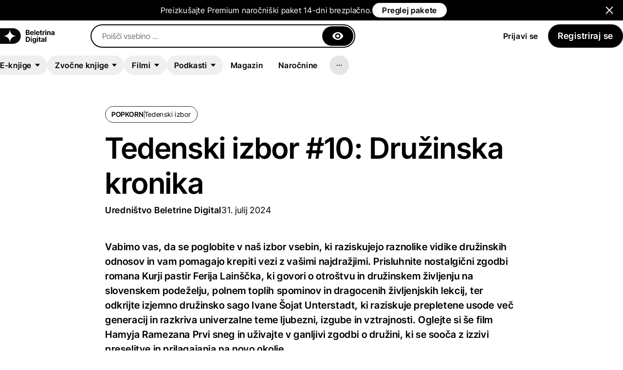

--- FILE ---
content_type: text/html; charset=UTF-8
request_url: https://beletrinadigital.si/prispevek/tedenski-izbor-10-druzinska-kronika
body_size: 29615
content:
<!DOCTYPE html><html  lang="sl" data-capo=""><head><meta charset="utf-8"><meta name="viewport" content="width=device-width, initial-scale=1"><title>Tedenski izbor #10: Družinska kronika  | Beletrina Digital | Beletrina Digital</title><style>._button_1ll3m_2{--size:40px;--surface-color:var(--surface-invert);--border-color:var(--surface-invert);--text-color:var(--text-primary);--text-color-invert:var(--text-invert);font-size:1rem;letter-spacing:.04em;line-height:1.375}._button_1ll3m_2._error_1ll3m_12{--surface-color:var(--surface-error);--border-color:var(--surface-error)}._button_1ll3m_2._success_1ll3m_17{--surface-color:var(--surface-success);--border-color:var(--surface-success)}._button_1ll3m_2._invert_1ll3m_22{--surface-color:var(--surface-primary);--border-color:var(--surface-primary);--text-color:var(--text-invert);--text-color-invert:var(--text-primary)}._button_1ll3m_2{background:var(--surface-color);border:2px solid var(--border-color)}._button_1ll3m_2._large_1ll3m_33{--size:48px}._button_1ll3m_2._large_1ll3m_33,._button_1ll3m_2._x-large_1ll3m_38{font-size:1.125rem;letter-spacing:.04em;line-height:1.3333333333333333}._button_1ll3m_2._x-large_1ll3m_38{--size:56px}._button_1ll3m_2{align-items:center;border-radius:9999px;cursor:pointer;display:inline-flex;font-weight:600;height:var(--size);outline:2px solid transparent;outline-offset:2px;padding:.125rem;position:relative;text-decoration-line:none;white-space:nowrap}._button_1ll3m_2 ._content-wrapper_1ll3m_45{align-items:center;border-radius:9999px;display:inline-flex;height:100%;justify-content:center;padding-left:1rem;padding-right:1rem;width:100%}._button_1ll3m_2 ._label-wrapper_1ll3m_49{overflow:hidden}._button_1ll3m_2 ._label-wrapper_1ll3m_49>span{display:inline-flex;transition-duration:.3s;transition-property:transform;transition-timing-function:cubic-bezier(.4,0,.2,1)}._button_1ll3m_2._solid_1ll3m_58{color:var(--text-color-invert);transition-duration:.15s;transition-property:color,background-color,border-color,text-decoration-color,fill,stroke;transition-timing-function:cubic-bezier(.4,0,.2,1)}._button_1ll3m_2._solid_1ll3m_58 ._content-wrapper_1ll3m_45{background-color:var(--surface-color)}._button_1ll3m_2._solid_1ll3m_58 ._label-wrapper_1ll3m_49>span{text-shadow:0 22px 0 var(--text-color-invert)}._button_1ll3m_2._solid_1ll3m_58._large_1ll3m_33 ._label-wrapper_1ll3m_49>span,._button_1ll3m_2._solid_1ll3m_58._x-large_1ll3m_38 ._label-wrapper_1ll3m_49>span{text-shadow:0 24px 0 var(--text-color-invert)}@media (hover:hover) and (pointer:fine){._button_1ll3m_2._solid_1ll3m_58:hover{background-color:transparent}._button_1ll3m_2._solid_1ll3m_58:hover ._label-wrapper_1ll3m_49>span{--tw-translate-y:-100%;transform:translate(var(--tw-translate-x),var(--tw-translate-y)) rotate(var(--tw-rotate)) skew(var(--tw-skew-x)) skewY(var(--tw-skew-y)) scaleX(var(--tw-scale-x)) scaleY(var(--tw-scale-y))}}._button_1ll3m_2._solid_1ll3m_58:active{background-color:transparent;border-color:var(--border-focus)}._button_1ll3m_2._solid_1ll3m_58._isDisabled_1ll3m_90{background-color:var(--surface-disabled);border-color:var(--surface-disabled);color:var(--text-disabled)}._button_1ll3m_2._solid_1ll3m_58._isDisabled_1ll3m_90 ._content-wrapper_1ll3m_45{background-color:var(--surface-disabled)}._button_1ll3m_2._outline_1ll3m_100{background-color:transparent;border-color:var(--border-color);border-width:2px;color:var(--text-color)}._button_1ll3m_2._outline_1ll3m_100 ._label-wrapper_1ll3m_49>span{text-shadow:0 22px 0 var(--text-color-invert)}._button_1ll3m_2._outline_1ll3m_100._large_1ll3m_33 ._label-wrapper_1ll3m_49>span,._button_1ll3m_2._outline_1ll3m_100._x-large_1ll3m_38 ._label-wrapper_1ll3m_49>span{text-shadow:0 24px 0 var(--text-color-invert)}@media (hover:hover) and (pointer:fine){._button_1ll3m_2._outline_1ll3m_100:hover{color:var(--text-color-invert)}._button_1ll3m_2._outline_1ll3m_100:hover ._label-wrapper_1ll3m_49>span{--tw-translate-y:-100%;transform:translate(var(--tw-translate-x),var(--tw-translate-y)) rotate(var(--tw-rotate)) skew(var(--tw-skew-x)) skewY(var(--tw-skew-y)) scaleX(var(--tw-scale-x)) scaleY(var(--tw-scale-y))}._button_1ll3m_2._outline_1ll3m_100:hover ._content-wrapper_1ll3m_45{background-color:var(--surface-color)}._button_1ll3m_2._outline_1ll3m_100:hover._has-icon_1ll3m_126{color:var(--text-color)}._button_1ll3m_2._outline_1ll3m_100:hover._has-icon_1ll3m_126 ._content-wrapper_1ll3m_45{background-color:transparent}._button_1ll3m_2._outline_1ll3m_100:hover._has-icon_1ll3m_126 ._label-wrapper_1ll3m_49>span{text-shadow:0 22px 0 var(--text-color)}._button_1ll3m_2._outline_1ll3m_100:hover._has-icon_1ll3m_126._large_1ll3m_33 ._label-wrapper_1ll3m_49>span,._button_1ll3m_2._outline_1ll3m_100:hover._has-icon_1ll3m_126._x-large_1ll3m_38 ._label-wrapper_1ll3m_49>span{text-shadow:0 24px 0 var(--text-color)}._button_1ll3m_2._outline_1ll3m_100:hover._has-icon_1ll3m_126 ._icon-wrapper_1ll3m_144{background-color:var(--surface-color);color:var(--text-color-invert)}}._button_1ll3m_2._outline_1ll3m_100:active{border-color:var(--border-focus);color:var(--text-color)}._button_1ll3m_2._outline_1ll3m_100._isDisabled_1ll3m_90{border-color:var(--border-disabled);color:var(--text-disabled)}._button_1ll3m_2._ghost_1ll3m_162{background-color:transparent;border-color:transparent;color:var(--text-color);transition-duration:.15s;transition-property:color,background-color,border-color,text-decoration-color,fill,stroke;transition-timing-function:cubic-bezier(.4,0,.2,1)}._button_1ll3m_2._ghost_1ll3m_162 ._content-wrapper_1ll3m_45{background-color:transparent}@media (hover:hover) and (pointer:fine){._button_1ll3m_2._ghost_1ll3m_162:hover{border-color:var(--border-color)}._button_1ll3m_2._ghost_1ll3m_162:hover._has-icon_1ll3m_126{background-color:transparent;color:var(--text-color)}._button_1ll3m_2._ghost_1ll3m_162:hover._has-icon_1ll3m_126 ._icon-wrapper_1ll3m_144{background-color:var(--surface-color);color:var(--text-color-invert)}._button_1ll3m_2._ghost_1ll3m_162:hover._has-icon_1ll3m_126 ._content-wrapper_1ll3m_45{background-color:transparent}}._button_1ll3m_2._ghost_1ll3m_162:active{border-color:var(--border-focus);color:var(--text-color)}._button_1ll3m_2._ghost_1ll3m_162:active ._content-wrapper_1ll3m_45{background-color:var(--surface-invert)}._button_1ll3m_2._ghost_1ll3m_162._isDisabled_1ll3m_90{color:var(--text-disabled)}._button_1ll3m_2._isDisabled_1ll3m_90{color:var(--text-secondary);cursor:default;pointer-events:none}._button_1ll3m_2._has-icon_1ll3m_126 ._content-wrapper_1ll3m_45{gap:14px;justify-content:space-between;padding:0}._button_1ll3m_2._has-icon-left_1ll3m_210 ._content-wrapper_1ll3m_45{padding-right:1rem}._button_1ll3m_2._has-icon-right_1ll3m_214 ._content-wrapper_1ll3m_45{padding-left:1rem}._button_1ll3m_2._is-circle_1ll3m_218{width:var(--size)}._button_1ll3m_2._is-circle_1ll3m_218 ._content-wrapper_1ll3m_45{justify-content:center;padding:0}._button_1ll3m_2 ._icon-wrapper_1ll3m_144{align-items:center;border-radius:9999px;display:flex;height:calc(var(--size) - 8px);justify-content:center;width:calc(var(--size) - 8px)}</style><style>:root{--header-height:60px;--menu-height:56px;--top-banner-height:44px;--header-height-sm:60px;--header-height-md:7.25rem;--header-combined:105px;--trial-banner-height:42px}@media (min-width:1024px){:root{--header-height:64px;--top-banner-height:46px}}</style><style>._userButton_i3xaf_2 button{max-width:146px;text-align:left;width:100%!important}@media (min-width:1280px){._userButton_i3xaf_2 button{max-width:260px}}@media (min-width:1536px){._userButton_i3xaf_2 button{max-width:460px}}@media (min-width:1920px){._userButton_i3xaf_2 button{max-width:100%}}._userButton_i3xaf_2 button span{overflow:hidden;text-overflow:ellipsis;white-space:nowrap}</style><style>._line_1ifxh_2{--line-thickness:2px;--line-width:20px;--line-margin:4px;--line-radius:0px;--line-color:#000;border-radius:var(--line-radius);display:block;height:var(--line-thickness);margin-bottom:var(--line-margin);margin-top:var(--line-margin);transform:translate3d(var(--tw-translate-x),var(--tw-translate-y),0) rotate(var(--tw-rotate)) skew(var(--tw-skew-x)) skewY(var(--tw-skew-y)) scaleX(var(--tw-scale-x)) scaleY(var(--tw-scale-y));transform-origin:center;transition-duration:.4s;transition-property:transform;transition-timing-function:cubic-bezier(.4,0,.2,1);width:var(--line-width)}._isVisible_1ifxh_12 ._line_1ifxh_2:first-child{--tw-translate-y:.375rem;--tw-rotate:135deg}._isVisible_1ifxh_12 ._line_1ifxh_2:first-child,._isVisible_1ifxh_12 ._line_1ifxh_2:nth-child(2){transform:translate(var(--tw-translate-x),var(--tw-translate-y)) rotate(var(--tw-rotate)) skew(var(--tw-skew-x)) skewY(var(--tw-skew-y)) scaleX(var(--tw-scale-x)) scaleY(var(--tw-scale-y))}._isVisible_1ifxh_12 ._line_1ifxh_2:nth-child(2){--tw-scale-x:0;--tw-scale-y:0}._isVisible_1ifxh_12 ._line_1ifxh_2:nth-child(3){--tw-translate-y:-.375rem;--tw-rotate:-135deg;transform:translate(var(--tw-translate-x),var(--tw-translate-y)) rotate(var(--tw-rotate)) skew(var(--tw-skew-x)) skewY(var(--tw-skew-y)) scaleX(var(--tw-scale-x)) scaleY(var(--tw-scale-y))}</style><style>.backdrop-leave-active{transition:all .4s ease-in-out}.backdrop-enter-from,.backdrop-leave-to{opacity:0}</style><style>#payment-form #submit{align-items:center;background-color:var(--surface-invert);border-radius:9999px;color:var(--text-invert);display:inline-flex;font-weight:600;height:3rem;margin-top:2rem;outline:2px solid transparent;outline-offset:2px;padding:.125rem 1rem;position:relative;text-decoration-line:none;white-space:nowrap}#payment-form #error-message{display:none}</style><style>:root{--base-color:#ddd;--shine-color:#e8e8e8;--animation-duration:1.6s}.skeleton{animation:shineLines var(--animation-duration) infinite linear;background-color:var(--base-color);background-image:linear-gradient(90deg,var(--base-color) 0,var(--shine-color) 40px,var(--base-color) 80px);background-size:1000px}@keyframes shineLines{0%{background-position:-100%}to{background-position:100%}}</style><link rel="stylesheet" href="/_nuxt/entry.DvBDlwUb.css" crossorigin><link rel="stylesheet" href="/_nuxt/StructuredText.Dl-kC7pK.css" crossorigin><link rel="stylesheet" href="/_nuxt/ButtonSpecial.CppIUi1l.css" crossorigin><link rel="stylesheet" href="/_nuxt/SwiperPagination.DbMjgWB-.css" crossorigin><link rel="preload" as="fetch" crossorigin="anonymous" href="/prispevek/tedenski-izbor-10-druzinska-kronika/_payload.json?8da1f750-f812-4e35-be4e-16a5a547204a"><link rel="modulepreload" as="script" crossorigin href="/_nuxt/C4T2a-uL.js"><link rel="modulepreload" as="script" crossorigin href="/_nuxt/CdxeuTFm.js"><link rel="modulepreload" as="script" crossorigin href="/_nuxt/CPFD51h4.js"><link rel="modulepreload" as="script" crossorigin href="/_nuxt/B0dhvI_Z.js"><link rel="modulepreload" as="script" crossorigin href="/_nuxt/CllPmKiH.js"><link rel="modulepreload" as="script" crossorigin href="/_nuxt/zsO0Elto.js"><link rel="modulepreload" as="script" crossorigin href="/_nuxt/wumOj4en.js"><link rel="modulepreload" as="script" crossorigin href="/_nuxt/gcaF19-O.js"><link rel="modulepreload" as="script" crossorigin href="/_nuxt/DLnFddtI.js"><link rel="modulepreload" as="script" crossorigin href="/_nuxt/BHqe5Qf4.js"><link rel="modulepreload" as="script" crossorigin href="/_nuxt/BrhAhWUw.js"><link rel="modulepreload" as="script" crossorigin href="/_nuxt/BhbQDn8H.js"><link rel="modulepreload" as="script" crossorigin href="/_nuxt/CZ4P2Ln7.js"><link rel="modulepreload" as="script" crossorigin href="/_nuxt/D-yja17D.js"><link rel="modulepreload" as="script" crossorigin href="/_nuxt/Cwe2jl9o.js"><link rel="modulepreload" as="script" crossorigin href="/_nuxt/Dr4UnKK0.js"><link rel="modulepreload" as="script" crossorigin href="/_nuxt/BboVtSOw.js"><link rel="modulepreload" as="script" crossorigin href="/_nuxt/-U8R8gYg.js"><link rel="modulepreload" as="script" crossorigin href="/_nuxt/BRvAn6hZ.js"><link rel="prefetch" as="image" type="image/svg+xml" href="/_nuxt/symbol-defs.BqOO6T6q.svg"><link rel="prefetch" as="image" type="image/svg+xml" href="/_nuxt/eu-logo.DMhwi0qI.svg"><link rel="prefetch" as="image" type="image/svg+xml" href="/_nuxt/ministrstvo-za-kulturo.Daf7u_kO.svg"><link rel="prefetch" as="image" type="image/webp" href="/_nuxt/noise_2x.BLVgfRm2.webp"><link rel="prefetch" as="image" type="image/webp" href="/_nuxt/gradient-green-1298x640.B83RVhdT.webp"><link rel="prefetch" as="image" type="image/webp" href="/_nuxt/gradient-orange-1298x640.BEsjJOiM.webp"><link rel="prefetch" as="image" type="image/webp" href="/_nuxt/gradient-purple-1298x640.BOaWWjuD.webp"><link rel="prefetch" as="script" crossorigin href="/_nuxt/C-RCn5Yl.js"><link rel="prefetch" as="script" crossorigin href="/_nuxt/B7sR4oU5.js"><link rel="prefetch" as="script" crossorigin href="/_nuxt/B4KnfjnL.js"><link rel="prefetch" as="script" crossorigin href="/_nuxt/CYktobbj.js"><link rel="prefetch" as="script" crossorigin href="/_nuxt/BkEqJepn.js"><link rel="prefetch" as="script" crossorigin href="/_nuxt/D7VONvuc.js"><link rel="prefetch" as="script" crossorigin href="/_nuxt/BfGcJm7I.js"><link rel="prefetch" as="script" crossorigin href="/_nuxt/D46O0usN.js"><link rel="prefetch" as="script" crossorigin href="/_nuxt/CHwxAnfv.js"><link rel="prefetch" as="script" crossorigin href="/_nuxt/BKQVEFrr.js"><link rel="prefetch" as="style" crossorigin href="/_nuxt/free-mode.BlRuW1W2.css"><link rel="prefetch" as="script" crossorigin href="/_nuxt/wCNAYhWq.js"><link rel="prefetch" as="script" crossorigin href="/_nuxt/CWucJ9RW.js"><link rel="prefetch" as="script" crossorigin href="/_nuxt/BevvZZBZ.js"><meta name="format-detection" content="telephone=no"><meta name="theme-color" content="#000000"><link rel="icon" type="image/png" href="/images/favicon.png" media="(prefers-color-scheme: light)"><link rel="icon" type="image/png" href="/images/favicon-light.png" media="(prefers-color-scheme: dark)"><link rel="apple-touch-icon" href="/images/icon-192x192.png"><link rel="manifest" href="/manifest.json"><meta name="robots" content="index, follow, max-image-preview:large, max-snippet:-1, max-video-preview:-1"><meta property="og:title" content="Tedenski izbor #10: Družinska kronika "><meta name="twitter:title" content="Tedenski izbor #10: Družinska kronika "><meta name="description" content="Beletrina Digital"><meta property="og:description" content="Beletrina Digital"><meta name="twitter:description" content="Beletrina Digital"><meta property="og:image" content="https://www.datocms-assets.com/110736/1722420869-tedenski_izbor-10-keyvisual.jpg?auto=format&fit=max&w=1200"><meta property="og:image:width" content="1200"><meta property="og:image:height" content="900"><meta property="og:image:alt" content="Kader iz filma Prvi sneg."><meta name="twitter:image" content="https://www.datocms-assets.com/110736/1722420869-tedenski_izbor-10-keyvisual.jpg?auto=format&fit=max&w=1200"><meta name="twitter:image:alt" content="Kader iz filma Prvi sneg."><meta property="og:locale" content="sl"><meta property="og:type" content="article"><meta property="og:site_name" content="Beletrina Digital"><meta property="article:modified_time" content="2025-04-06T17:22:59Z"><meta property="article:publisher" content><meta name="twitter:card" content="summary"><script type="module" src="/_nuxt/C4T2a-uL.js" crossorigin></script><link rel="preload" as="fetch" fetchpriority="low" crossorigin="anonymous" href="/_nuxt/builds/meta/8da1f750-f812-4e35-be4e-16a5a547204a.json"><script>"use strict";(()=>{const t=window,e=document.documentElement,c=["dark","light"],n=getStorageValue("localStorage","nuxt-color-mode")||"light";let i=n==="system"?u():n;const r=e.getAttribute("data-color-mode-forced");r&&(i=r),l(i),t["__NUXT_COLOR_MODE__"]={preference:n,value:i,getColorScheme:u,addColorScheme:l,removeColorScheme:d};function l(o){const s=""+o+"",a="";e.classList?e.classList.add(s):e.className+=" "+s,a&&e.setAttribute("data-"+a,o)}function d(o){const s=""+o+"",a="";e.classList?e.classList.remove(s):e.className=e.className.replace(new RegExp(s,"g"),""),a&&e.removeAttribute("data-"+a)}function f(o){return t.matchMedia("(prefers-color-scheme"+o+")")}function u(){if(t.matchMedia&&f("").media!=="not all"){for(const o of c)if(f(":"+o).matches)return o}return"light"}})();function getStorageValue(t,e){switch(t){case"localStorage":return window.localStorage.getItem(e);case"sessionStorage":return window.sessionStorage.getItem(e);case"cookie":return getCookie(e);default:return null}}function getCookie(t){const c=("; "+window.document.cookie).split("; "+t+"=");if(c.length===2)return c.pop()?.split(";").shift()}</script></head><body  style="--trial-banner-height:0px"><!--teleport start anchor--><!----><!----><!----><!--teleport anchor--><!--teleport start anchor--><!----><!----><!--teleport anchor--><!--teleport start anchor--><!----><!----><!--teleport anchor--><!--teleport start anchor--><!----><!----><!--teleport anchor--><div id="__nuxt"><div><div class="transform-gpu bg-[var(--surface-invert)] transition-colors will-change-auto" style="display:none;"><div class="flex w-full flex-col gap-2 py-1.5 pl-4 pr-12 text-left text-sm text-[var(--text-invert)] xs:flex-row xs:items-center xs:gap-5 lg:justify-center lg:text-center lg:text-base"><span> Preizkušajte Premium naročniški paket 14-dni brezplačno. </span><a href="/narocnine" class="_button_1ll3m_2 _solid_1ll3m_58 _invert_1ll3m_22 !h-[30px] w-fit"><span class="_content-wrapper_1ll3m_45"><!----><!----><span class="_label-wrapper_1ll3m_49"><span>Preglej pakete <!----></span></span><!----></span></a><svg aria-hidden="true" class="inline-block self-center overflow-hidden fill-current stroke-current stroke-0 w-6 h-6 absolute right-4 ml-4 cursor-pointer"><use xlink:href="/_nuxt/symbol-defs.BqOO6T6q.svg#icon-close"></use></svg></div></div><div class="pt-[var(--header-height)] lg:pt-0"><!--[--><header class="top-0 top-0 bg-[var(--surface-primary)] absolute translate-y-0 duration-0 translate-y-0 z-20 flow-root w-full transform-gpu will-change-transform lg:!relative lg:!top-auto lg:!translate-y-0"><div class="container flex h-[var(--header-height)] items-center"><div class="flex items-center lg:min-w-[112px]"><a href="/" class="block w-fit text-center mr-auto lg:mr-0" title="Domov"><svg class="hidden lg:block" width="112" height="32" viewBox="0 0 112 32" fill="none"><path d="M93.0914 13.9282H95.2465V6.16625H93.0914V13.9282ZM94.1671 3C93.847 3 93.5716 3.10739 93.3445 3.31477C93.1175 3.52586 93.0021 3.78138 93.0021 4.08134C93.0021 4.3813 93.1175 4.64052 93.3445 4.85161C93.5716 5.06639 93.847 5.17008 94.1671 5.17008C94.4872 5.17008 94.7701 5.06269 94.9972 4.85161C95.2242 4.64052 95.3396 4.3813 95.3396 4.08134C95.3396 3.78138 95.2242 3.52586 94.9972 3.31477C94.7701 3.10369 94.4909 3 94.1671 3ZM64.1181 8.57704C64.2484 8.2993 64.4345 8.08081 64.6801 7.91787C64.9258 7.75493 65.2236 7.67346 65.5772 7.67346C65.9308 7.67346 66.2286 7.75493 66.4668 7.91417C66.705 8.0734 66.8874 8.2993 67.0065 8.59185C67.0921 8.79183 67.1442 9.02143 67.1703 9.27324H63.9357C63.9618 9.01772 64.0213 8.78812 64.1181 8.57704ZM68.5586 12.9616C68.8676 12.6061 69.0723 12.1914 69.1691 11.7137L67.174 11.5803C67.1033 11.7692 66.9991 11.9322 66.8576 12.0655C66.7162 12.1988 66.5487 12.3025 66.3514 12.3728C66.1578 12.4432 65.9382 12.4765 65.6963 12.4765C65.3464 12.4765 65.0412 12.3951 64.7732 12.2358C64.5052 12.0766 64.2968 11.847 64.1479 11.547C64.0139 11.2804 63.9432 10.9582 63.932 10.5916H69.2435V10.0102C69.2435 9.34731 69.1505 8.76961 68.9644 8.27708C68.7782 7.78455 68.5177 7.3735 68.1827 7.04761C67.8477 6.72173 67.4569 6.47732 67.0102 6.31067C66.5636 6.14773 66.0834 6.06626 65.566 6.06626C64.803 6.06626 64.1367 6.23661 63.5747 6.5736C63.0089 6.91059 62.5734 7.3809 62.2645 7.98453C61.9555 8.58445 61.7992 9.28435 61.7992 10.0805C61.7992 10.8767 61.9555 11.61 62.2645 12.2099C62.5734 12.8098 63.0201 13.2727 63.6007 13.5949C64.1814 13.9208 64.8737 14.08 65.674 14.08C66.3142 14.08 66.8799 13.98 67.3713 13.7838C67.8589 13.5875 68.2571 13.3097 68.5661 12.9579M71.6406 25.6192C71.354 26.0044 70.952 26.1969 70.4309 26.1969C70.0773 26.1969 69.7795 26.1081 69.5338 25.934C69.2882 25.7563 69.1058 25.5081 68.9792 25.1785C68.8527 24.8527 68.7894 24.4675 68.7894 24.0231C68.7894 23.5788 68.8527 23.1936 68.9792 22.8566C69.1058 22.5196 69.2882 22.253 69.5338 22.0604C69.7795 21.8679 70.0773 21.7716 70.4309 21.7716C70.7845 21.7716 71.0823 21.8642 71.3242 22.053C71.5661 22.2419 71.7523 22.5011 71.8788 22.8381C72.0054 23.1751 72.0724 23.5676 72.0724 24.0231C72.0724 24.7045 71.9309 25.2378 71.6443 25.6192M72.0724 21.4753H71.9905C71.8974 21.2605 71.756 21.0458 71.5736 20.831C71.3875 20.6125 71.1455 20.431 70.8515 20.2866C70.5574 20.1422 70.1889 20.0681 69.7535 20.0681C69.1802 20.0681 68.6554 20.2162 68.1753 20.5088C67.6951 20.8013 67.3117 21.242 67.0214 21.8308C66.7311 22.4197 66.5859 23.1566 66.5859 24.038C66.5859 24.9193 66.7273 25.6007 67.0139 26.1636C67.3005 26.7228 67.6802 27.1375 68.1604 27.4116C68.6368 27.6819 69.1691 27.8189 69.7535 27.8189C70.1666 27.8189 70.5239 27.7597 70.8217 27.6375C71.1195 27.519 71.3651 27.3597 71.555 27.1672C71.7448 26.9746 71.8863 26.7709 71.9793 26.5561H72.0686V27.9782C72.0686 28.5114 71.916 28.8892 71.6071 29.1151C71.2982 29.341 70.911 29.4521 70.4421 29.4521C70.1257 29.4521 69.8577 29.4113 69.6381 29.3299C69.4185 29.2484 69.2435 29.141 69.1132 29.0077C68.983 28.8744 68.8862 28.7262 68.8266 28.5707L66.8316 28.8336C66.9618 29.4484 67.3229 29.9631 67.9184 30.3779C68.514 30.7926 69.3366 31 70.3899 31C71.1344 31 71.7932 30.8889 72.3664 30.6667C72.9396 30.4445 73.3863 30.1112 73.7138 29.6668C74.0377 29.2225 74.2014 28.6707 74.2014 28.0152V20.1681H72.0724V21.479V21.4753ZM83.1756 26.2747C83.0713 26.2895 82.9783 26.2969 82.8964 26.2969C82.6396 26.2969 82.4535 26.234 82.3381 26.1118C82.2227 25.9896 82.1631 25.797 82.1631 25.5378V21.7901H83.6371V20.1644H82.1631V18.3165H80.008V20.1644H78.9398V21.7901H80.008V25.8229C80.008 26.5265 80.2202 27.0709 80.6445 27.456C81.0688 27.8412 81.6681 28.0374 82.446 28.0374C82.6619 28.0374 82.8778 28.0226 83.0974 27.9893C83.317 27.956 83.5478 27.9078 83.786 27.8375L83.4436 26.2266C83.3691 26.2451 83.2798 26.2599 83.1793 26.2747M76.8479 16.9981C76.5278 16.9981 76.2524 17.1055 76.0253 17.3129C75.7982 17.524 75.6829 17.7795 75.6829 18.0795C75.6829 18.3794 75.7982 18.6387 76.0253 18.8498C76.2524 19.0645 76.5278 19.1682 76.8479 19.1682C77.168 19.1682 77.4509 19.0608 77.6779 18.8498C77.905 18.635 78.0204 18.3794 78.0204 18.0795C78.0204 17.7795 77.905 17.524 77.6779 17.3129C77.4509 17.1018 77.1717 16.9981 76.8479 16.9981ZM64.2521 16.9981C63.932 16.9981 63.6566 17.1055 63.4295 17.3129C63.2024 17.524 63.0871 17.7795 63.0871 18.0795C63.0871 18.3794 63.2024 18.6387 63.4295 18.8498C63.6566 19.0645 63.932 19.1682 64.2521 19.1682C64.5722 19.1682 64.8551 19.0608 65.0821 18.8498C65.3092 18.635 65.4246 18.3794 65.4246 18.0795C65.4246 17.7795 65.3092 17.524 65.0821 17.3129C64.8551 17.1018 64.5759 16.9981 64.2521 16.9981ZM93.0542 27.9263H95.2093V17.5796H93.0542V27.9263ZM76.003 8.57334C76.1332 8.2956 76.3193 8.07711 76.565 7.91417C76.8107 7.75122 77.1084 7.66975 77.4621 7.66975C77.8157 7.66975 78.1134 7.75122 78.3517 7.91046C78.5899 8.0697 78.7723 8.2956 78.8914 8.58815C78.9733 8.78812 79.0291 9.01772 79.0551 9.26954H75.8206C75.8466 9.01402 75.9062 8.78442 76.003 8.57334ZM79.2487 13.7838C79.7363 13.5875 80.1383 13.3097 80.4472 12.9579C80.7562 12.6061 80.9609 12.1877 81.0577 11.71L79.0626 11.5766C78.9919 11.7655 78.8876 11.9284 78.7462 12.0618C78.6048 12.1951 78.4373 12.2988 78.24 12.3691C78.0427 12.4395 77.8268 12.4728 77.5849 12.4728C77.235 12.4728 76.9261 12.3913 76.6618 12.2321C76.3938 12.0729 76.1854 11.8433 76.0365 11.5433C75.9025 11.2767 75.8317 10.9545 75.8206 10.5879H81.1321V10.0065C81.1321 9.34361 81.0391 8.7659 80.8529 8.27338C80.6668 7.78085 80.4063 7.36979 80.0713 7.04391C79.7363 6.71803 79.3455 6.47361 78.8988 6.30697C78.4522 6.14403 77.972 6.06256 77.4546 6.06256C76.6916 6.06256 76.029 6.23291 75.4632 6.5699C74.8975 6.90689 74.462 7.3772 74.1531 7.98082C73.8441 8.58074 73.6878 9.28065 73.6878 10.0768C73.6878 10.873 73.8441 11.6063 74.1531 12.2062C74.462 12.8061 74.9086 13.269 75.4893 13.5912C76.07 13.9171 76.7623 14.0763 77.5625 14.0763C78.2065 14.0763 78.7685 13.9763 79.2599 13.7801M75.7834 27.9189H77.9385V20.157H75.7834V27.9189ZM89.3506 25.1489C89.3506 25.4193 89.2836 25.66 89.1459 25.8748C89.0082 26.0895 88.8184 26.2599 88.5727 26.3895C88.327 26.5154 88.0479 26.5784 87.7315 26.5784C87.3965 26.5784 87.1211 26.5006 86.9089 26.3488C86.693 26.1969 86.5888 25.9747 86.5888 25.6822C86.5888 25.4785 86.6409 25.3082 86.7451 25.1711C86.8493 25.0341 86.9982 24.9267 87.1881 24.8453C87.3779 24.7638 87.6012 24.7045 87.8581 24.6675C87.9734 24.649 88.1037 24.6305 88.2489 24.6083C88.394 24.586 88.5355 24.5638 88.6807 24.5342C88.8258 24.5046 88.9561 24.4749 89.0752 24.4379C89.1943 24.4009 89.2874 24.3601 89.3506 24.3194V25.1489ZM90.4933 20.6791C90.1844 20.4681 89.8308 20.3125 89.4363 20.2088C89.0417 20.1088 88.6285 20.057 88.1931 20.057C87.5677 20.057 87.0206 20.1496 86.5478 20.3384C86.0751 20.5273 85.6918 20.7939 85.394 21.1383C85.0962 21.4827 84.8952 21.8901 84.7947 22.3641L86.7972 22.5233C86.8717 22.2641 87.0243 22.0493 87.2551 21.8827C87.4858 21.7123 87.7948 21.6309 88.1782 21.6309C88.5615 21.6309 88.8295 21.7197 89.0343 21.8938C89.2353 22.0716 89.3395 22.316 89.3395 22.6381V22.6715C89.3395 22.8344 89.2762 22.9566 89.1459 23.0418C89.0194 23.127 88.8146 23.1899 88.5429 23.2344C88.2675 23.2751 87.9064 23.3195 87.4561 23.3603C87.0652 23.3973 86.6967 23.464 86.3469 23.5528C85.997 23.6454 85.688 23.7824 85.4126 23.9639C85.1372 24.1454 84.9213 24.3787 84.7649 24.6675C84.6049 24.9564 84.5267 25.3193 84.5267 25.7525C84.5267 26.2636 84.6384 26.6858 84.8617 27.0302C85.085 27.3746 85.394 27.6301 85.7848 27.8041C86.1794 27.9782 86.6223 28.0634 87.1136 28.0634C87.5007 28.0634 87.8394 28.0115 88.1335 27.9078C88.4275 27.8041 88.6769 27.6597 88.8854 27.4782C89.0938 27.2968 89.2613 27.082 89.3879 26.8376H89.4437V27.9226H91.5021V22.6863C91.5021 22.2271 91.4127 21.8308 91.2303 21.4976C91.0479 21.1643 90.8023 20.8939 90.4933 20.6828M82.7699 11.8211C82.7699 12.5247 82.982 13.069 83.4063 13.4579C83.8307 13.843 84.4299 14.0393 85.2079 14.0393C85.4238 14.0393 85.6396 14.0245 85.8593 13.9911C86.0789 13.9578 86.3096 13.9097 86.5478 13.8393L86.2054 12.2284C86.131 12.2469 86.0416 12.2617 85.9411 12.2766C85.8406 12.2914 85.7476 12.2988 85.662 12.2988C85.4052 12.2988 85.219 12.2358 85.1037 12.1136C84.9883 11.9914 84.9287 11.7988 84.9287 11.5396V7.79196H86.4027V6.16625H84.9287V4.31834H82.7736V6.16625H81.7053V7.79196H82.7736V11.8248L82.7699 11.8211ZM109.852 11.1545C109.852 11.4248 109.785 11.6655 109.648 11.8803C109.51 12.0951 109.32 12.2654 109.074 12.3951C108.829 12.521 108.55 12.5876 108.233 12.5876C107.898 12.5876 107.623 12.5099 107.411 12.358C107.195 12.2062 107.09 11.984 107.09 11.6914C107.09 11.4878 107.143 11.3174 107.247 11.1804C107.351 11.0434 107.5 10.936 107.69 10.8545C107.88 10.773 108.103 10.7138 108.36 10.6768C108.475 10.6582 108.605 10.6397 108.751 10.6175C108.896 10.5953 109.037 10.5731 109.182 10.5434C109.327 10.5138 109.458 10.4842 109.577 10.4472C109.696 10.4101 109.789 10.3694 109.852 10.3287V11.1545ZM111.728 7.50311C111.546 7.16982 111.3 6.89948 110.991 6.6884C110.682 6.47732 110.329 6.32178 109.934 6.21809C109.54 6.11811 109.123 6.06626 108.691 6.06626C108.069 6.06626 107.519 6.15884 107.046 6.3477C106.573 6.53657 106.19 6.8032 105.892 7.1476C105.594 7.492 105.393 7.90306 105.293 8.37336L107.295 8.5326C107.37 8.27338 107.522 8.05859 107.753 7.89195C107.984 7.7216 108.293 7.64013 108.676 7.64013C109.059 7.64013 109.327 7.729 109.532 7.90306C109.737 8.07711 109.837 8.32522 109.837 8.6474V8.68073C109.837 8.84367 109.774 8.96588 109.644 9.05105C109.517 9.13623 109.313 9.19918 109.041 9.24362C108.765 9.28435 108.404 9.32879 107.95 9.36953C107.559 9.40656 107.191 9.47322 106.841 9.5658C106.491 9.65838 106.182 9.7954 105.907 9.97686C105.631 10.1583 105.416 10.3916 105.259 10.6805C105.103 10.9693 105.021 11.3322 105.021 11.7692C105.021 12.2766 105.133 12.7024 105.356 13.0468C105.579 13.3875 105.888 13.6467 106.279 13.8208C106.674 13.9948 107.117 14.08 107.608 14.08C107.995 14.08 108.334 14.0282 108.628 13.9245C108.922 13.8208 109.171 13.6764 109.383 13.4949C109.592 13.3135 109.759 13.0987 109.886 12.8543H109.942V13.9356H112V8.69925C112 8.24005 111.911 7.8438 111.728 7.51051M72.5414 3.58881H70.3862V13.9356H72.5414V3.5814V3.58881ZM102.65 6.42918C102.248 6.19217 101.775 6.07367 101.236 6.07367C100.655 6.07367 100.171 6.20698 99.7839 6.46991C99.3968 6.73284 99.1176 7.09575 98.9389 7.55125H98.8608V6.16995H96.7391V13.9319H98.8943V9.4473C98.8943 9.11401 98.9575 8.82886 99.0841 8.59185C99.2106 8.35485 99.3856 8.17339 99.6089 8.04748C99.8322 7.92157 100.089 7.85491 100.376 7.85491C100.807 7.85491 101.15 7.99193 101.396 8.26227C101.641 8.5326 101.764 8.90663 101.764 9.37693V13.9319H103.919V8.9955C103.919 8.38818 103.808 7.86973 103.584 7.43275C103.361 6.99947 103.048 6.66248 102.646 6.42547M59.2383 24.6342C59.0113 25.123 58.6763 25.4822 58.2334 25.7118C57.7904 25.9414 57.2395 26.0562 56.5844 26.0562H55.1886V19.4608H56.5919C57.2433 19.4608 57.7904 19.5756 58.2371 19.8052C58.68 20.0348 59.015 20.3903 59.2421 20.8791C59.4691 21.3642 59.5808 21.9901 59.5808 22.7529C59.5808 23.5158 59.4691 24.1491 59.2421 24.6379M59.4207 18.2091C58.6689 17.7943 57.7681 17.587 56.7184 17.587H53V27.9337H56.6849C57.742 27.9337 58.6465 27.7264 59.4058 27.3116C60.1652 26.8968 60.7458 26.3043 61.1553 25.5304C61.561 24.7564 61.7657 23.8306 61.7657 22.7529C61.7657 21.6753 61.5647 20.7569 61.159 19.9866C60.7533 19.2164 60.1763 18.6239 59.4207 18.2091ZM55.1924 12.1506V9.39545H57.0423C57.3959 9.39545 57.7011 9.4584 57.9579 9.58431C58.2147 9.71022 58.412 9.88057 58.5497 10.1028C58.6875 10.3213 58.7545 10.5768 58.7545 10.8619C58.7545 11.2508 58.613 11.5618 58.3339 11.7988C58.051 12.0358 57.608 12.1543 56.9976 12.1543H55.1961L55.1924 12.1506ZM55.1924 5.35895H56.8673C57.3549 5.35895 57.7309 5.47375 57.9951 5.70335C58.2594 5.93295 58.3897 6.23291 58.3897 6.60323C58.3897 6.87726 58.3227 7.11057 58.1887 7.30684C58.0547 7.50311 57.8686 7.65494 57.6341 7.76233C57.3996 7.86973 57.1316 7.92157 56.8264 7.92157H55.1924V5.35895ZM59.4058 13.5616C59.9381 13.3135 60.3364 12.9728 60.6081 12.5395C60.8798 12.1062 61.0175 11.6174 61.0175 11.073C61.0175 10.562 60.9096 10.125 60.6937 9.75837C60.4778 9.39175 60.1949 9.1029 59.8451 8.89922C59.4952 8.69554 59.123 8.58445 58.7284 8.56593V8.46224C59.0895 8.38447 59.4133 8.24745 59.6962 8.05118C59.9791 7.85862 60.2024 7.6068 60.3662 7.30313C60.5299 6.99577 60.6155 6.64396 60.6155 6.24031C60.6155 5.72186 60.4853 5.26266 60.2284 4.86642C59.9716 4.47018 59.5845 4.1554 59.0746 3.92951C58.5609 3.70361 57.9244 3.58881 57.1614 3.58881H53.0037V13.9356H57.4405C58.2222 13.9356 58.8773 13.8134 59.4096 13.5653M63.1913 27.9337H65.3464V20.1718H63.1913V27.9337ZM91.5579 6.05885C91.1261 6.05885 90.7427 6.18106 90.4077 6.42918C90.0727 6.67729 89.8345 7.04021 89.6894 7.52162H89.6037V6.16254H87.5156V13.9245H89.6707V9.53617C89.6707 9.2214 89.7415 8.94366 89.8829 8.69925C90.0244 8.45483 90.2216 8.26597 90.4747 8.12895C90.7241 7.99193 91.007 7.92527 91.3197 7.92527C91.4723 7.92527 91.6398 7.93638 91.8184 7.9549C91.9971 7.97712 92.1385 8.00304 92.239 8.03637V6.13292C92.1423 6.107 92.0306 6.08478 91.9078 6.07367C91.7849 6.06256 91.6658 6.05515 91.5542 6.05515" fill="#0A0A0A"></path><path fill-rule="evenodd" clip-rule="evenodd" d="M26.6791 0H0V31.9999H26.6791C35.5107 31.9961 42.6678 24.8353 42.6678 15.9999C42.6678 7.1646 35.5069 0.00752584 26.6791 0ZM33.0606 16.2106C30.7276 16.2219 28.5413 16.8616 26.6711 17.9717C22.9759 20.1655 20.4924 24.188 20.4736 28.7938H20.0446C20.0221 22.9651 16.0522 18.0695 10.6712 16.6321C9.64768 16.3574 8.57149 16.2106 7.46143 16.2069V15.7779C8.57149 15.7741 9.64768 15.6274 10.6712 15.3527C16.0522 13.919 20.0221 9.01968 20.0446 3.19092H20.4736C20.4924 7.79673 22.9759 11.8193 26.6711 14.0131C28.5451 15.1231 30.7276 15.7666 33.0606 15.7741V16.2031V16.2106Z" fill="#0A0A0A"></path></svg><svg class="lg:hidden" width="43" height="32" viewBox="0 0 43 32" fill="none"><path fill-rule="evenodd" clip-rule="evenodd" d="M26.6791 0H0V31.9999H26.6791C35.5107 31.9961 42.6678 24.8353 42.6678 15.9999C42.6678 7.1646 35.5069 0.00752584 26.6791 0ZM33.0606 16.2106C30.7276 16.2219 28.5413 16.8616 26.6711 17.9717C22.9759 20.1655 20.4924 24.188 20.4736 28.7938H20.0446C20.0221 22.9651 16.0522 18.0695 10.6712 16.6321C9.64768 16.3574 8.57149 16.2106 7.46143 16.2069V15.7779C8.57149 15.7741 9.64768 15.6274 10.6712 15.3527C16.0522 13.919 20.0221 9.01968 20.0446 3.19092H20.4736C20.4924 7.79673 22.9759 11.8193 26.6711 14.0131C28.5451 15.1231 30.7276 15.7666 33.0606 15.7741V16.2031V16.2106Z" fill="#0A0A0A"></path></svg></a><!----></div><div class="ml-auto mr-3 lg:mr-auto xl:ml-[74px] lg:ml-[74px]"><button aria-label="Išči" class="lg:hidden"><svg aria-hidden="true" class="inline-block self-center overflow-hidden fill-current stroke-current stroke-0 w-6 h-6 text-[var(--text-primary)]"><use xlink:href="/_nuxt/symbol-defs.BqOO6T6q.svg#icon-search"></use></svg></button><div class="bg-[var(--surface-primary)] pointer-events-none opacity-0 lg:pointer-events-auto lg:opacity-100 lg-w-[410px] absolute inset-0 z-10 flex w-full items-center gap-2 rounded-full px-2.5 transition-opacity duration-500 ease-in-out lg:relative lg:px-0 xl:w-[544px]"><button aria-label="Išči" class="lg:hidden"><svg aria-hidden="true" class="inline-block self-center overflow-hidden fill-current stroke-current stroke-0 w-6 h-6"><use xlink:href="/_nuxt/symbol-defs.BqOO6T6q.svg#icon-arrow-left"></use></svg></button><div class="group relative flex items-center rounded-full border-2 p-0.5 transition-colors border-[var(--border-primary)] focus-within:!border-[var(--border-focus)] h-12 cursor-pointer text-[var(--text-primary)] w-full"><!--[--><div class="relative w-full pl-5 pr-10"><label class="sr-only">Poišči vsebino ...</label><input placeholder="Poišči vsebino ..." inputmode="search" value type="text" class="mr-10 w-full bg-transparent outline-none placeholder:text-neutral-500 text-[var(--text-primary)]" id="mkwp1mh6a5yzi2kw3b9"><!----></div><!--]--><button class="h-10 w-10 group-hover:bg-[var(--surface-invert)] w-16 !hidden lg:!flex !bg-[var(--surface-invert)] !text-[var(--text-invert)] flex shrink-0 items-center justify-center rounded-full outline-none transition-colors" aria-label="Zapri"><svg aria-hidden="true" class="inline-block self-center overflow-hidden fill-current stroke-current stroke-0 w-6 h-6"><use xlink:href="/_nuxt/symbol-defs.BqOO6T6q.svg#icon-eye"></use></svg></button></div><!----></div><!----></div><div class="flex items-center gap-2"><div class="flex items-center gap-2 lg:gap-4"><!--[--><a href="/prijava" class="flex h-10 w-10 items-center justify-center rounded-full transition-colors duration-500 ease-in-out lg:hidden bg-[var(--surface-invert)] text-[var(--text-invert)]"><svg aria-hidden="true" class="inline-block self-center overflow-hidden fill-current stroke-current stroke-0 w-6 h-6"><use xlink:href="/_nuxt/symbol-defs.BqOO6T6q.svg#icon-user"></use></svg></a><div class="hidden items-center gap-2 lg:flex"><a href="/prijava" class="_button_1ll3m_2 _ghost_1ll3m_162 undefined"><span class="_content-wrapper_1ll3m_45"><!----><!----><span class="_label-wrapper_1ll3m_49"><span>Prijavi se <!----></span></span><!----></span></a><a href="/registracija" class="_button_1ll3m_2 _large_1ll3m_33 _solid_1ll3m_58 undefined"><span class="_content-wrapper_1ll3m_45"><!----><!----><span class="_label-wrapper_1ll3m_49"><span>Registriraj se <!----></span></span><!----></span></a></div><!--]--></div><button class="flex h-10 w-10 shrink-0 items-center justify-center lg:hidden" title="Prikaži" aria-label="Prikaži" type="button"><span class="relative block h-6 w-6"><div class="absolute left-1/2 top-1/2 -translate-x-1/2 -translate-y-1/2"><!--[--><span class="_line_1ifxh_2 bg-[var(--text-primary)]"></span><span class="_line_1ifxh_2 bg-[var(--text-primary)]"></span><span class="_line_1ifxh_2 bg-[var(--text-primary)]"></span><!--]--></div></span></button></div></div></header><!--[--><!----><nav class="fixed -right-[300px] bottom-0 z-10 flex w-[300px] flex-col gap-6 overflow-hidden bg-black transition-transform duration-500 ease-in-out lg:relative lg:right-auto lg:top-auto lg:h-[var(--menu-height)] lg:w-full lg:gap-4 lg:overflow-visible lg:bg-[var(--surface-primary)] lg:transition-none translate-x-0 top-[var(--header-height)]"><!----><div class="translate-x-0 py-6 container z-10 flex flex-col gap-6 overflow-auto transition-transform duration-500 ease-in-out lg:flex-row lg:gap-4 lg:overflow-visible lg:!py-2 lg:transition-none"><!----><div class="flex flex-col gap-6 pl-2 lg:-ml-4 lg:flex-row lg:gap-4 lg:pl-0"><!--[--><!--[--><button class="flex justify-between text-xl font-semibold text-white lg:hidden"><span>E-knjige</span><svg aria-hidden="true" class="inline-block self-center overflow-hidden fill-current stroke-current stroke-0 w-6 h-6"><use xlink:href="/_nuxt/symbol-defs.BqOO6T6q.svg#icon-dropdown-right"></use></svg></button><button class="flex cursor-pointer items-center rounded-full border-2 border-transparent transition-colors active:border-[var(--border-primary)] active:bg-[var(--surface-invert)] active:text-[var(--text-invert)] hover:border-[var(--border-tertiary)] active:border-[var(--border-focus)] h-10 pl-3.5 pr-1.5 hidden lg:flex"><!--[--><!--[--><span class="text-base font-semibold">E-knjige</span><svg aria-hidden="true" class="inline-block self-center overflow-hidden fill-current stroke-current stroke-0 w-6 h-6 shrink-0 transition-transform"><use xlink:href="/_nuxt/symbol-defs.BqOO6T6q.svg#icon-dropdown-down"></use></svg><!--]--><!--]--></button><!--]--><!--[--><button class="flex justify-between text-xl font-semibold text-white lg:hidden"><span>Zvočne knjige</span><svg aria-hidden="true" class="inline-block self-center overflow-hidden fill-current stroke-current stroke-0 w-6 h-6"><use xlink:href="/_nuxt/symbol-defs.BqOO6T6q.svg#icon-dropdown-right"></use></svg></button><button class="flex cursor-pointer items-center rounded-full border-2 border-transparent transition-colors active:border-[var(--border-primary)] active:bg-[var(--surface-invert)] active:text-[var(--text-invert)] hover:border-[var(--border-tertiary)] active:border-[var(--border-focus)] h-10 pl-3.5 pr-1.5 hidden lg:flex"><!--[--><!--[--><span class="text-base font-semibold">Zvočne knjige</span><svg aria-hidden="true" class="inline-block self-center overflow-hidden fill-current stroke-current stroke-0 w-6 h-6 shrink-0 transition-transform"><use xlink:href="/_nuxt/symbol-defs.BqOO6T6q.svg#icon-dropdown-down"></use></svg><!--]--><!--]--></button><!--]--><!--[--><button class="flex justify-between text-xl font-semibold text-white lg:hidden"><span>Filmi</span><svg aria-hidden="true" class="inline-block self-center overflow-hidden fill-current stroke-current stroke-0 w-6 h-6"><use xlink:href="/_nuxt/symbol-defs.BqOO6T6q.svg#icon-dropdown-right"></use></svg></button><button class="flex cursor-pointer items-center rounded-full border-2 border-transparent transition-colors active:border-[var(--border-primary)] active:bg-[var(--surface-invert)] active:text-[var(--text-invert)] hover:border-[var(--border-tertiary)] active:border-[var(--border-focus)] h-10 pl-3.5 pr-1.5 hidden lg:flex"><!--[--><!--[--><span class="text-base font-semibold">Filmi</span><svg aria-hidden="true" class="inline-block self-center overflow-hidden fill-current stroke-current stroke-0 w-6 h-6 shrink-0 transition-transform"><use xlink:href="/_nuxt/symbol-defs.BqOO6T6q.svg#icon-dropdown-down"></use></svg><!--]--><!--]--></button><!--]--><!--[--><button class="flex justify-between text-xl font-semibold text-white lg:hidden"><span>Podkasti</span><svg aria-hidden="true" class="inline-block self-center overflow-hidden fill-current stroke-current stroke-0 w-6 h-6"><use xlink:href="/_nuxt/symbol-defs.BqOO6T6q.svg#icon-dropdown-right"></use></svg></button><button class="flex cursor-pointer items-center rounded-full border-2 border-transparent transition-colors active:border-[var(--border-primary)] active:bg-[var(--surface-invert)] active:text-[var(--text-invert)] hover:border-[var(--border-tertiary)] active:border-[var(--border-focus)] h-10 pl-3.5 pr-1.5 hidden lg:flex"><!--[--><!--[--><span class="text-base font-semibold">Podkasti</span><svg aria-hidden="true" class="inline-block self-center overflow-hidden fill-current stroke-current stroke-0 w-6 h-6 shrink-0 transition-transform"><use xlink:href="/_nuxt/symbol-defs.BqOO6T6q.svg#icon-dropdown-down"></use></svg><!--]--><!--]--></button><!--]--><!--[--><a href="/prispevki" class="flex justify-between text-xl font-semibold text-white lg:hidden"><span>Magazin</span><!----></a><a href="/prispevki" class="flex cursor-pointer items-center rounded-full border-2 border-transparent transition-colors active:border-[var(--border-primary)] active:bg-[var(--surface-invert)] active:text-[var(--text-invert)] hover:border-[var(--border-tertiary)] active:border-[var(--border-focus)] h-10 px-3.5 hidden lg:flex"><!--[--><!--[--><span class="text-base font-semibold">Magazin</span><!----><!--]--><!--]--></a><!--]--><!--[--><a href="/narocnine" class="flex justify-between text-xl font-semibold text-white lg:hidden"><span>Naročnine</span><!----></a><a href="/narocnine" class="flex cursor-pointer items-center rounded-full border-2 border-transparent transition-colors active:border-[var(--border-primary)] active:bg-[var(--surface-invert)] active:text-[var(--text-invert)] hover:border-[var(--border-tertiary)] active:border-[var(--border-focus)] h-10 px-3.5 hidden lg:flex"><!--[--><!--[--><span class="text-base font-semibold">Naročnine</span><!----><!--]--><!--]--></a><!--]--><!--]--></div><div class="relative border-t border-neutral-800 pl-2 lg:border-none"><button class="flex cursor-pointer items-center rounded-full border-2 border-transparent transition-colors active:border-[var(--border-primary)] active:bg-[var(--surface-invert)] active:text-[var(--text-invert)] hover:border-[var(--border-tertiary)] active:border-[var(--border-focus)] bg-[var(--surface-secondary)] px-3 hover:bg-transparent active:bg-transparent h-10 w-10 hidden lg:flex" aria-label="Več"><svg aria-hidden="true" class="inline-block self-center overflow-hidden fill-current stroke-current stroke-0 w-6 h-6"><use xlink:href="/_nuxt/symbol-defs.BqOO6T6q.svg#icon-dots"></use></svg></button><ul class="lg:hidden z-20 mt-4 flex flex-col gap-4 rounded-3xl py-2 lg:absolute lg:gap-0.5 lg:bg-[var(--surface-secondary)]"><!--[--><li class="w-full text-base font-semibold text-white lg:text-lg lg:px-5 lg:py-3 lg:font-normal lg:text-[var(--text-primary)]"><a href="/podarite-beletrino-digital" class="w-full transition-opacity hover:opacity-75 lg:whitespace-nowrap">Darilni boni</a></li><li class="w-full text-base font-semibold text-white lg:text-lg lg:px-5 lg:py-3 lg:font-normal lg:text-[var(--text-primary)]"><a href="/pogosta-vprasanja" class="w-full transition-opacity hover:opacity-75 lg:whitespace-nowrap">Pogosta vprašanja</a></li><li class="w-full text-base font-semibold text-white lg:text-lg lg:px-5 lg:py-3 lg:font-normal lg:text-[var(--text-primary)]"><a href="/navodila" class="w-full transition-opacity hover:opacity-75 lg:whitespace-nowrap">Navodila</a></li><li class="w-full text-base font-semibold text-white lg:text-lg lg:px-5 lg:py-3 lg:font-normal lg:text-[var(--text-primary)]"><a href="/o-beletrini-digital" class="w-full transition-opacity hover:opacity-75 lg:whitespace-nowrap">O Beletrini Digital</a></li><li class="w-full text-base font-semibold text-white lg:text-lg lg:px-5 lg:py-3 lg:font-normal lg:text-[var(--text-primary)]"><a href="/kontaktirajte-nas" class="w-full transition-opacity hover:opacity-75 lg:whitespace-nowrap">Kontaktirajte nas</a></li><!--]--></ul></div></div><div class="absolute translate-x-full lg:translate-x-0 z-10 w-full transform-gpu overflow-auto bg-black py-6 transition-transform duration-500 ease-in-out will-change-transform lg:absolute lg:left-0 lg:right-0 lg:top-[var(--menu-height)] lg:z-auto lg:overflow-hidden lg:py-0 lg:transition-[height] lg:duration-500" style="height:0;"><div class="container flex flex-col gap-6 lg:pb-14 lg:pt-12"><button class="flex gap-2 text-xl font-semibold text-white lg:hidden"><svg aria-hidden="true" class="inline-block self-center overflow-hidden fill-current stroke-current stroke-0 w-6 h-6"><use xlink:href="/_nuxt/symbol-defs.BqOO6T6q.svg#icon-dropdown-left"></use></svg><span></span><span class="sr-only">Toggle submenu</span></button><div class="flex flex-col gap-6 text-lg font-semibold text-white transition-opacity duration-500 lg:flex-row lg:gap-8 lg:opacity-0"><!--[--><!--]--></div></div></div></nav><!--]--><!--]--><main><!--[--><div class="min-h-screen break-words"><article class="relative mb-8 mt-4 lg:my-14"><div class="container"><div class="mb-6 lg:mb-12 grid-default"><!----><div class="col-span-full lg:col-span-10 lg:col-start-2 xl:col-span-8 xl:col-start-3"><header><div class="mb-2 flex items-center justify-between lg:mb-4"><div class="flex w-fit cursor-pointer items-center gap-2 rounded-full border px-3 py-1.5 text-sm transition-colors hover:bg-black hover:bg-opacity-5 dark:hover:bg-white dark:hover:bg-opacity-20 border-[var(--border-secondary)] text-[var(--text-primary)]"><a href="/prispevki/popkorn" class="flex items-center gap-2"><span class="font-semibold uppercase">Popkorn</span><span class="h-[16px] w-px bg-[var(--text-secondary)]"></span></a><a href="/prispevki/popkorn/tedenski-izbor" class="">Tedenski izbor</a></div><span></span></div><h1 class="text-4xl md:text-5xl lg:text-6xl font-semibold mb-2"><!--[-->Tedenski izbor #10: Družinska kronika <!--]--></h1><!----><!----><div class="flex gap-2 lg:text-lg"><span class="font-semibold">Uredništvo Beletrine Digital</span><span>31. julij 2024</span></div><div class="mt-12 text-xl-body font-semibold">Vabimo vas, da se poglobite v naš izbor vsebin, ki raziskujejo raznolike vidike družinskih odnosov in vam pomagajo krepiti vezi z vašimi najdražjimi. Prisluhnite nostalgični zgodbi romana Kurji pastir Ferija Lainščka, ki govori o otroštvu in družinskem življenju na slovenskem podeželju, polnem toplih spominov in dragocenih življenjskih lekcij, ter odkrijte izjemno družinsko sago Ivane Šojat Unterstadt, ki raziskuje prepletene usode več generacij in razkriva univerzalne teme ljubezni, izgube in vztrajnosti. Oglejte si še film Hamyja Ramezana Prvi sneg in uživajte v ganljivi zgodbi o družini, ki se sooča z izzivi preselitve in prilagajanja na novo okolje. </div></header><!----></div></div><!----><div class="editor editor-max-width"><div class="editor-table"><div class="animate-pulse h-[250px] w-full"><div class="bg-neutral-200 min-h-full min-w-full"><!--[--><!--]--></div></div></div></div><div class="paywall"><span></span></div><!----></div><span></span></article><div class="pb-12 pt-9 lg:pb-16 lg:pt-10"><!----></div></div><!--]--></main><footer class="flex flex-col bg-black pb-6 pt-4 text-white lg:min-h-[600px] lg:gap-4 lg:pb-10 lg:pt-12"><div class="container mb-2 grid grid-cols-12 gap-x-4 gap-y-[60px] lg:mb-0 lg:gap-y-0"><div class="col-span-12 flex flex-col gap-8 lg:col-span-2 lg:gap-10"><div class="flex items-center gap-6 lg:flex-col lg:items-start"><svg width="140" height="40" viewBox="0 0 140 40" fill="none" xmlns="http://www.w3.org/2000/svg"><path class="lg:hidden" d="M116.114 17.4102H118.808V7.70781H116.114V17.4102ZM117.459 3.75C117.059 3.75 116.714 3.88424 116.431 4.14347C116.147 4.40732 116.003 4.72672 116.003 5.10167C116.003 5.47662 116.147 5.80066 116.431 6.06451C116.714 6.33299 117.059 6.4626 117.459 6.4626C117.859 6.4626 118.213 6.32836 118.496 6.06451C118.78 5.80066 118.924 5.47662 118.924 5.10167C118.924 4.72672 118.78 4.40732 118.496 4.14347C118.213 3.87961 117.864 3.75 117.459 3.75ZM79.8976 10.7213C80.0605 10.3741 80.2931 10.101 80.6002 9.89733C80.9073 9.69366 81.2795 9.59182 81.7215 9.59182C82.1635 9.59182 82.5357 9.69366 82.8335 9.89271C83.1313 10.0918 83.3592 10.3741 83.5081 10.7398C83.6151 10.9898 83.6803 11.2768 83.7128 11.5916H79.6696C79.7022 11.2722 79.7767 10.9852 79.8976 10.7213ZM85.4483 16.2021C85.8345 15.7577 86.0904 15.2392 86.2113 14.6421L83.7175 14.4754C83.6291 14.7115 83.4988 14.9152 83.322 15.0818C83.1452 15.2485 82.9358 15.3781 82.6892 15.466C82.4473 15.554 82.1728 15.5957 81.8704 15.5957C81.433 15.5957 81.0515 15.4938 80.7165 15.2948C80.3815 15.0957 80.121 14.8087 79.9348 14.4338C79.7673 14.1005 79.6789 13.6978 79.665 13.2395H86.3044V12.5127C86.3044 11.6841 86.1881 10.962 85.9554 10.3463C85.7228 9.73069 85.3971 9.21687 84.9784 8.80952C84.5596 8.40216 84.0711 8.09665 83.5128 7.88834C82.9545 7.68466 82.3542 7.58283 81.7075 7.58283C80.7537 7.58283 79.9209 7.79576 79.2183 8.217C78.5111 8.63824 77.9668 9.22613 77.5806 9.98066C77.1944 10.7306 76.999 11.6054 76.999 12.6007C76.999 13.5959 77.1944 14.5125 77.5806 15.2624C77.9668 16.0123 78.5251 16.5909 79.2509 16.9936C79.9767 17.401 80.8421 17.6 81.8425 17.6C82.6427 17.6 83.3499 17.475 83.9641 17.2297C84.5736 16.9844 85.0714 16.6372 85.4576 16.1974M89.3007 32.024C88.9425 32.5055 88.44 32.7462 87.7886 32.7462C87.3466 32.7462 86.9744 32.6351 86.6673 32.4175C86.3602 32.1953 86.1322 31.8852 85.9741 31.4732C85.8159 31.0658 85.7368 30.5844 85.7368 30.0289C85.7368 29.4734 85.8159 28.992 85.9741 28.5708C86.1322 28.1495 86.3602 27.8163 86.6673 27.5756C86.9744 27.3348 87.3466 27.2145 87.7886 27.2145C88.2306 27.2145 88.6028 27.3302 88.9053 27.5663C89.2077 27.8024 89.4403 28.1264 89.5985 28.5476C89.7567 28.9689 89.8404 29.4596 89.8404 30.0289C89.8404 30.8807 89.6637 31.5472 89.3054 32.024M89.8404 26.8442H89.7381C89.6218 26.5757 89.445 26.3072 89.217 26.0387C88.9844 25.7656 88.6819 25.5388 88.3144 25.3583C87.9468 25.1777 87.4862 25.0851 86.9418 25.0851C86.2253 25.0851 85.5693 25.2703 84.9691 25.636C84.3689 26.0017 83.8896 26.5525 83.5267 27.2886C83.1638 28.0246 82.9824 28.9457 82.9824 30.0474C82.9824 31.1492 83.1592 32.0009 83.5174 32.7045C83.8757 33.4035 84.3503 33.9219 84.9505 34.2645C85.546 34.6024 86.2113 34.7737 86.9418 34.7737C87.4583 34.7737 87.9049 34.6996 88.2771 34.5469C88.6494 34.3987 88.9564 34.1997 89.1937 33.959C89.431 33.7183 89.6078 33.4637 89.7241 33.1952H89.8358V34.9727C89.8358 35.6393 89.645 36.1115 89.2589 36.3938C88.8727 36.6762 88.3888 36.8151 87.8026 36.8151C87.4071 36.8151 87.0721 36.7642 86.7976 36.6623C86.5231 36.5605 86.3044 36.4262 86.1415 36.2596C85.9787 36.0929 85.8577 35.9078 85.7833 35.7134L83.2894 36.042C83.4523 36.8104 83.9036 37.4539 84.648 37.9723C85.3925 38.4908 86.4207 38.75 87.7374 38.75C88.668 38.75 89.4915 38.6111 90.208 38.3334C90.9245 38.0556 91.4829 37.639 91.8923 37.0836C92.2971 36.5281 92.5018 35.8383 92.5018 35.019V25.2101H89.8404V26.8488V26.8442ZM103.719 32.8434C103.589 32.8619 103.473 32.8711 103.371 32.8711C103.049 32.8711 102.817 32.7925 102.673 32.6397C102.528 32.4869 102.454 32.2462 102.454 31.9222V27.2376H104.296V25.2055H102.454V22.8956H99.76V25.2055H98.4247V27.2376H99.76V32.2786C99.76 33.1581 100.025 33.8386 100.556 34.32C101.086 34.8014 101.835 35.0468 102.808 35.0468C103.077 35.0468 103.347 35.0283 103.622 34.9866C103.896 34.945 104.185 34.8848 104.483 34.7968L104.054 32.7832C103.961 32.8063 103.85 32.8249 103.724 32.8434M95.8099 21.2477C95.4097 21.2477 95.0654 21.3819 94.7816 21.6412C94.4978 21.905 94.3536 22.2244 94.3536 22.5994C94.3536 22.9743 94.4978 23.2983 94.7816 23.5622C95.0654 23.8307 95.4097 23.9603 95.8099 23.9603C96.21 23.9603 96.5636 23.826 96.8474 23.5622C97.1312 23.2937 97.2755 22.9743 97.2755 22.5994C97.2755 22.2244 97.1312 21.905 96.8474 21.6412C96.5636 21.3773 96.2147 21.2477 95.8099 21.2477ZM80.0651 21.2477C79.665 21.2477 79.3207 21.3819 79.0369 21.6412C78.7531 21.905 78.6088 22.2244 78.6088 22.5994C78.6088 22.9743 78.7531 23.2983 79.0369 23.5622C79.3207 23.8307 79.665 23.9603 80.0651 23.9603C80.4653 23.9603 80.8189 23.826 81.1027 23.5622C81.3865 23.2937 81.5307 22.9743 81.5307 22.5994C81.5307 22.2244 81.3865 21.905 81.1027 21.6412C80.8189 21.3773 80.4699 21.2477 80.0651 21.2477ZM116.068 34.9079H118.762V21.9744H116.068V34.9079ZM94.7537 10.7167C94.9166 10.3695 95.1492 10.0964 95.4563 9.89271C95.7633 9.68903 96.1356 9.58719 96.5776 9.58719C97.0196 9.58719 97.3918 9.68903 97.6896 9.88808C97.9873 10.0871 98.2153 10.3695 98.3642 10.7352C98.4666 10.9852 98.5364 11.2722 98.5689 11.5869H94.5257C94.5583 11.2675 94.6327 10.9805 94.7537 10.7167ZM98.8109 17.2297C99.4204 16.9844 99.9229 16.6372 100.309 16.1974C100.695 15.7577 100.951 15.2346 101.072 14.6374L98.5782 14.4708C98.4898 14.7069 98.3596 14.9106 98.1828 15.0772C98.0059 15.2439 97.7966 15.3735 97.55 15.4614C97.3034 15.5494 97.0335 15.591 96.7311 15.591C96.2938 15.591 95.9076 15.4892 95.5772 15.2901C95.2422 15.0911 94.9817 14.8041 94.7956 14.4291C94.6281 14.0959 94.5397 13.6931 94.5257 13.2349H101.165V12.5081C101.165 11.6795 101.049 10.9574 100.816 10.3417C100.584 9.72606 100.258 9.21224 99.8391 8.80489C99.4204 8.39753 98.9318 8.09202 98.3735 7.88371C97.8152 7.68004 97.215 7.5782 96.5683 7.5782C95.6145 7.5782 94.7863 7.79113 94.0791 8.21237C93.3719 8.63361 92.8275 9.2215 92.4413 9.97603C92.0551 10.7259 91.8597 11.6008 91.8597 12.5961C91.8597 13.5913 92.0551 14.5078 92.4413 15.2577C92.8275 16.0076 93.3858 16.5863 94.1116 16.989C94.8375 17.3963 95.7029 17.5954 96.7032 17.5954C97.5081 17.5954 98.2107 17.4704 98.8248 17.2251M94.4792 34.8987H97.1731V25.1962H94.4792V34.8987ZM111.438 31.4362C111.438 31.7741 111.355 32.075 111.182 32.3434C111.01 32.6119 110.773 32.8249 110.466 32.9869C110.159 33.1443 109.81 33.223 109.414 33.223C108.996 33.223 108.651 33.1257 108.386 32.936C108.116 32.7462 107.986 32.4684 107.986 32.1027C107.986 31.8481 108.051 31.6352 108.181 31.4639C108.312 31.2927 108.498 31.1584 108.735 31.0566C108.972 30.9547 109.252 30.8807 109.573 30.8344C109.717 30.8112 109.88 30.7881 110.061 30.7603C110.243 30.7325 110.419 30.7048 110.601 30.6677C110.782 30.6307 110.945 30.5937 111.094 30.5474C111.243 30.5011 111.359 30.4502 111.438 30.3993V31.4362ZM112.867 25.8489C112.481 25.5851 112.039 25.3907 111.545 25.261C111.052 25.1361 110.536 25.0713 109.991 25.0713C109.21 25.0713 108.526 25.187 107.935 25.4231C107.344 25.6591 106.865 25.9924 106.492 26.4229C106.12 26.8534 105.869 27.3626 105.743 27.9551L108.247 28.1542C108.34 27.8301 108.53 27.5617 108.819 27.3534C109.107 27.1404 109.493 27.0386 109.973 27.0386C110.452 27.0386 110.787 27.1497 111.043 27.3672C111.294 27.5894 111.424 27.895 111.424 28.2977V28.3393C111.424 28.543 111.345 28.6958 111.182 28.8022C111.024 28.9087 110.768 28.9874 110.429 29.0429C110.084 29.0939 109.633 29.1494 109.07 29.2003C108.582 29.2466 108.121 29.33 107.684 29.441C107.246 29.5568 106.86 29.728 106.516 29.9549C106.171 30.1817 105.902 30.4733 105.706 30.8344C105.506 31.1954 105.408 31.6491 105.408 32.1907C105.408 32.8295 105.548 33.3572 105.827 33.7877C106.106 34.2182 106.492 34.5376 106.981 34.7552C107.474 34.9727 108.028 35.0792 108.642 35.0792C109.126 35.0792 109.549 35.0144 109.917 34.8848C110.284 34.7552 110.596 34.5746 110.857 34.3478C111.117 34.121 111.327 33.8525 111.485 33.547H111.555V34.9033H114.128V28.3579C114.128 27.7839 114.016 27.2886 113.788 26.8719C113.56 26.4553 113.253 26.1174 112.867 25.8536M103.212 14.7763C103.212 15.6558 103.478 16.3363 104.008 16.8223C104.538 17.3038 105.287 17.5491 106.26 17.5491C106.53 17.5491 106.8 17.5306 107.074 17.4889C107.349 17.4473 107.637 17.3871 107.935 17.2991L107.507 15.2855C107.414 15.3087 107.302 15.3272 107.176 15.3457C107.051 15.3642 106.934 15.3735 106.827 15.3735C106.506 15.3735 106.274 15.2948 106.13 15.142C105.985 14.9893 105.911 14.7485 105.911 14.4245V9.73995H107.753V7.70781H105.911V5.39793H103.217V7.70781H101.882V9.73995H103.217V14.7809L103.212 14.7763ZM137.065 13.9431C137.065 14.281 136.982 14.5819 136.809 14.8504C136.637 15.1189 136.4 15.3318 136.093 15.4938C135.786 15.6512 135.437 15.7345 135.041 15.7345C134.623 15.7345 134.278 15.6373 134.013 15.4475C133.743 15.2577 133.613 14.98 133.613 14.6143C133.613 14.3597 133.678 14.1468 133.809 13.9755C133.939 13.8042 134.125 13.67 134.362 13.5681C134.599 13.4663 134.879 13.3922 135.2 13.346C135.344 13.3228 135.507 13.2997 135.688 13.2719C135.87 13.2441 136.046 13.2163 136.228 13.1793C136.409 13.1423 136.572 13.1052 136.721 13.059C136.87 13.0127 136.986 12.9617 137.065 12.9108V13.9431ZM139.41 9.37889C139.182 8.96227 138.875 8.62436 138.489 8.3605C138.103 8.09665 137.661 7.90223 137.168 7.77262C136.675 7.64763 136.153 7.58283 135.614 7.58283C134.837 7.58283 134.148 7.69855 133.557 7.93463C132.966 8.17071 132.487 8.504 132.115 8.9345C131.743 9.365 131.491 9.87882 131.366 10.4667L133.869 10.6658C133.962 10.3417 134.153 10.0732 134.441 9.86493C134.73 9.652 135.116 9.55016 135.595 9.55016C136.074 9.55016 136.409 9.66126 136.665 9.87882C136.921 10.0964 137.047 10.4065 137.047 10.8093V10.8509C137.047 11.0546 136.968 11.2073 136.805 11.3138C136.647 11.4203 136.391 11.499 136.051 11.5545C135.707 11.6054 135.255 11.661 134.688 11.7119C134.199 11.7582 133.739 11.8415 133.301 11.9572C132.864 12.073 132.478 12.2442 132.134 12.4711C131.789 12.6979 131.519 12.9895 131.324 13.3506C131.129 13.7116 131.026 14.1653 131.026 14.7115C131.026 15.3457 131.166 15.878 131.445 16.3085C131.724 16.7344 132.11 17.0584 132.599 17.276C133.092 17.4936 133.646 17.6 134.26 17.6C134.744 17.6 135.167 17.5352 135.535 17.4056C135.902 17.276 136.214 17.0955 136.479 16.8686C136.74 16.6418 136.949 16.3733 137.107 16.0678H137.177V17.4195H139.75V10.8741C139.75 10.3001 139.638 9.80475 139.41 9.38814M90.4267 4.48601H87.7328V17.4195H90.4267V4.47676V4.48601ZM128.062 8.03647C127.56 7.74021 126.969 7.59208 126.294 7.59208C125.569 7.59208 124.964 7.75873 124.48 8.08739C123.996 8.41605 123.647 8.86969 123.424 9.43906H123.326V7.71244H120.674V17.4149H123.368V11.8091C123.368 11.3925 123.447 11.0361 123.605 10.7398C123.763 10.4436 123.982 10.2167 124.261 10.0594C124.54 9.90196 124.861 9.81864 125.22 9.81864C125.759 9.81864 126.187 9.98991 126.494 10.3278C126.802 10.6658 126.955 11.1333 126.955 11.7212V17.4149H129.649V11.2444C129.649 10.4852 129.509 9.83716 129.23 9.29093C128.951 8.74934 128.56 8.3281 128.058 8.03184M73.7979 30.7927C73.5141 31.4038 73.0954 31.8528 72.5417 32.1398C71.988 32.4268 71.2994 32.5703 70.4805 32.5703H68.7358V24.326H70.4899C71.3041 24.326 71.988 24.4695 72.5464 24.7565C73.1 25.0435 73.5188 25.4879 73.8026 26.0989C74.0864 26.7053 74.226 27.4876 74.226 28.4412C74.226 29.3948 74.0864 30.1863 73.8026 30.7973M74.0259 22.7614C73.0861 22.2429 71.9601 21.9837 70.648 21.9837H66V34.9172H70.6062C71.9275 34.9172 73.0581 34.6579 74.0073 34.1395C74.9565 33.621 75.6823 32.8804 76.1941 31.9129C76.7012 30.9455 76.9571 29.7882 76.9571 28.4412C76.9571 27.0941 76.7059 25.9461 76.1987 24.9833C75.6916 24.0205 74.9704 23.2798 74.0259 22.7614ZM68.7404 15.1883V11.7443H71.0528C71.4948 11.7443 71.8764 11.823 72.1974 11.9804C72.5184 12.1378 72.765 12.3507 72.9372 12.6285C73.1093 12.9016 73.1931 13.221 73.1931 13.5774C73.1931 14.0635 73.0163 14.4523 72.6673 14.7485C72.3137 15.0448 71.76 15.1929 70.997 15.1929H68.7451L68.7404 15.1883ZM68.7404 6.69868H70.8342C71.4437 6.69868 71.9136 6.84218 72.2439 7.12918C72.5743 7.41618 72.7371 7.79113 72.7371 8.25403C72.7371 8.59658 72.6534 8.88821 72.4859 9.13355C72.3184 9.37888 72.0857 9.56868 71.7926 9.70292C71.4995 9.83716 71.1645 9.90196 70.783 9.90196H68.7404V6.69868ZM74.0073 16.952C74.6726 16.6418 75.1705 16.2159 75.5101 15.6743C75.8498 15.1328 76.0219 14.5217 76.0219 13.8413C76.0219 13.2025 75.887 12.6562 75.6171 12.198C75.3473 11.7397 74.9937 11.3786 74.5563 11.124C74.119 10.8694 73.6537 10.7306 73.1605 10.7074V10.5778C73.6118 10.4806 74.0166 10.3093 74.3702 10.064C74.7238 9.82327 75.003 9.5085 75.2077 9.12892C75.4124 8.74471 75.5194 8.30495 75.5194 7.80039C75.5194 7.15233 75.3566 6.57833 75.0355 6.08302C74.7145 5.58772 74.2306 5.19425 73.5932 4.91188C72.9511 4.62951 72.1555 4.48601 71.2017 4.48601H66.0047V17.4195H71.5507C72.5277 17.4195 73.3466 17.2667 74.012 16.9566M78.7391 34.9172H81.433V25.2148H78.7391V34.9172ZM114.197 7.57357C113.658 7.57357 113.178 7.72633 112.76 8.03647C112.341 8.34661 112.043 8.80026 111.862 9.40203H111.755V7.70318H109.145V17.4056H111.838V11.9202C111.838 11.5267 111.927 11.1796 112.104 10.8741C112.28 10.5685 112.527 10.3325 112.843 10.1612C113.155 9.98992 113.509 9.90659 113.9 9.90659C114.09 9.90659 114.3 9.92048 114.523 9.94363C114.746 9.9714 114.923 10.0038 115.049 10.0455V7.66615C114.928 7.63375 114.788 7.60597 114.635 7.59208C114.481 7.5782 114.332 7.56894 114.193 7.56894" fill="white"></path><path fill-rule="evenodd" clip-rule="evenodd" d="M33.3489 0H0V39.9998H33.3489C44.3884 39.9951 53.3347 31.0441 53.3347 19.9999C53.3347 8.95575 44.3837 0.0094073 33.3489 0ZM41.3257 20.2633C38.4095 20.2774 35.6766 21.077 33.3389 22.4646C28.7199 25.2068 25.6155 30.235 25.592 35.9923H25.0558C25.0276 28.7063 20.0652 22.5869 13.339 20.7901C12.0596 20.4467 10.7144 20.2633 9.32678 20.2586V19.7224C10.7144 19.7177 12.0596 19.5342 13.339 19.1908C20.0652 17.3988 25.0276 11.2746 25.0558 3.98865H25.592C25.6155 9.74592 28.7199 14.7741 33.3389 17.5163C35.6813 18.9039 38.4095 19.7082 41.3257 19.7177V20.2539V20.2633Z" fill="white"></path></svg><!----></div><div class="flex items-center gap-2 text-[var(--text-primary)]"><label class="group flex items-center gap-2"><input class="sr-only" type="checkbox" id="mkwp1mh9z78ffydrz4"><div class="rounded-full border border-transparent active:outline active:outline-2 active:outline-[var(--border-focus)]"><span class="h-6 w-12 bg-white cursor-pointer relative block rounded-full transition-colors"><span class="left-[3px] top-[3px] h-[18px] w-[18px] bg-black group-hover:translate-x-[20%] absolute block rounded-full bg-[var(--surface-primary)] transition-all"></span></span></div><span class="self-center sr-only cursor-pointer text-[var(--text-primary)] text-left text-sm">Switch theme</span></label></div></div><div class="col-span-12 lg:order-2 lg:col-span-6"><nav class="grid grid-cols-12 md:gap-y-8"><!--[--><div class="w-full col-span-12 md:col-span-4"><button class="flex w-full items-center justify-between border-t-2 border-neutral-800 py-4 md:cursor-default md:border-none md:pb-10 md:pt-2">Kategorije <svg aria-hidden="true" class="inline-block self-center overflow-hidden fill-current stroke-current stroke-0 w-6 h-6 transition-transform md:hidden"><use xlink:href="/_nuxt/symbol-defs.BqOO6T6q.svg#icon-dropdown-down"></use></svg></button><div class="my-0 opacity-0 h-full overflow-hidden transition-[max-height,margin,opacity] duration-500 md:!mb-4 md:!max-h-[unset] md:!opacity-100" style="max-height:0px;"><ul class="flex flex-col gap-6 text-lg font-semibold"><!--[--><li><a href="/filmi" class="group flex items-center gap-2"><span class="transition-opacity hover:opacity-75">Filmi</span><svg aria-hidden="true" class="inline-block self-center overflow-hidden fill-current stroke-current stroke-0 w-6 h-6 opacity-0 transition-opacity group-hover:opacity-100"><use xlink:href="/_nuxt/symbol-defs.BqOO6T6q.svg#icon-arrow-right"></use></svg></a></li><li><a href="/e-knjige" class="group flex items-center gap-2"><span class="transition-opacity hover:opacity-75">E-knjige</span><svg aria-hidden="true" class="inline-block self-center overflow-hidden fill-current stroke-current stroke-0 w-6 h-6 opacity-0 transition-opacity group-hover:opacity-100"><use xlink:href="/_nuxt/symbol-defs.BqOO6T6q.svg#icon-arrow-right"></use></svg></a></li><li><a href="/zvocne-knjige" class="group flex items-center gap-2"><span class="transition-opacity hover:opacity-75">Zvočne knjige</span><svg aria-hidden="true" class="inline-block self-center overflow-hidden fill-current stroke-current stroke-0 w-6 h-6 opacity-0 transition-opacity group-hover:opacity-100"><use xlink:href="/_nuxt/symbol-defs.BqOO6T6q.svg#icon-arrow-right"></use></svg></a></li><li><a href="/podkasti" class="group flex items-center gap-2"><span class="transition-opacity hover:opacity-75">Podkasti</span><svg aria-hidden="true" class="inline-block self-center overflow-hidden fill-current stroke-current stroke-0 w-6 h-6 opacity-0 transition-opacity group-hover:opacity-100"><use xlink:href="/_nuxt/symbol-defs.BqOO6T6q.svg#icon-arrow-right"></use></svg></a></li><li><a href="/prispevki" class="group flex items-center gap-2"><span class="transition-opacity hover:opacity-75">Magazin</span><svg aria-hidden="true" class="inline-block self-center overflow-hidden fill-current stroke-current stroke-0 w-6 h-6 opacity-0 transition-opacity group-hover:opacity-100"><use xlink:href="/_nuxt/symbol-defs.BqOO6T6q.svg#icon-arrow-right"></use></svg></a></li><!--]--></ul></div></div><div class="w-full col-span-12 md:col-span-4"><button class="flex w-full items-center justify-between border-t-2 border-neutral-800 py-4 md:cursor-default md:border-none md:pb-10 md:pt-2">O nas <svg aria-hidden="true" class="inline-block self-center overflow-hidden fill-current stroke-current stroke-0 w-6 h-6 transition-transform md:hidden"><use xlink:href="/_nuxt/symbol-defs.BqOO6T6q.svg#icon-dropdown-down"></use></svg></button><div class="my-0 opacity-0 h-full overflow-hidden transition-[max-height,margin,opacity] duration-500 md:!mb-4 md:!max-h-[unset] md:!opacity-100" style="max-height:0px;"><ul class="flex flex-col gap-6 text-lg font-semibold"><!--[--><li><a href="/o-beletrini-digital" class="group flex items-center gap-2"><span class="transition-opacity hover:opacity-75">O Beletrini Digital</span><svg aria-hidden="true" class="inline-block self-center overflow-hidden fill-current stroke-current stroke-0 w-6 h-6 opacity-0 transition-opacity group-hover:opacity-100"><use xlink:href="/_nuxt/symbol-defs.BqOO6T6q.svg#icon-arrow-right"></use></svg></a></li><li><a href="/narocnine" class="group flex items-center gap-2"><span class="transition-opacity hover:opacity-75">Naročnine</span><svg aria-hidden="true" class="inline-block self-center overflow-hidden fill-current stroke-current stroke-0 w-6 h-6 opacity-0 transition-opacity group-hover:opacity-100"><use xlink:href="/_nuxt/symbol-defs.BqOO6T6q.svg#icon-arrow-right"></use></svg></a></li><li><a href="/pogosta-vprasanja" class="group flex items-center gap-2"><span class="transition-opacity hover:opacity-75">Pogosta vprašanja</span><svg aria-hidden="true" class="inline-block self-center overflow-hidden fill-current stroke-current stroke-0 w-6 h-6 opacity-0 transition-opacity group-hover:opacity-100"><use xlink:href="/_nuxt/symbol-defs.BqOO6T6q.svg#icon-arrow-right"></use></svg></a></li><li><a href="/kontaktirajte-nas" class="group flex items-center gap-2"><span class="transition-opacity hover:opacity-75">Kontaktirajte nas</span><svg aria-hidden="true" class="inline-block self-center overflow-hidden fill-current stroke-current stroke-0 w-6 h-6 opacity-0 transition-opacity group-hover:opacity-100"><use xlink:href="/_nuxt/symbol-defs.BqOO6T6q.svg#icon-arrow-right"></use></svg></a></li><!--]--></ul></div></div><!--]--></nav></div><div class="col-span-12 flex flex-col lg:order-1 lg:col-span-4 lg:gap-2"><div class="py-4 md:pt-2"><div><div><div class="mb-4 lg:mb-7">Si želite biti na tekočem? Prijavite se na e-novice.</div><div class="flex flex-col justify-center md:w-[250px]"><form name="NewsletterSubscription" novalidate="true" class="mb-3"><div class="group relative flex items-center rounded-full border-2 p-0.5 transition-colors border-white focus-within:!border-[var(--border-focus)] h-12 cursor-pointer text-[var(--text-primary)] md:w-[250px]"><!--[--><div class="relative w-full pl-5 pr-10"><label class="sr-only">Vpišite e-naslov</label><input placeholder="Vpišite e-naslov" value type="text" class="mr-10 w-full bg-transparent outline-none placeholder:text-neutral-500 text-white" id="mkwp1mhf2eowuiejapb"><!----></div><!--]--><button class="h-10 w-10 group-hover:bg-[var(--surface-invert)] w-16 !bg-white !text-black flex shrink-0 items-center justify-center rounded-full outline-none transition-colors" aria-label="Zapri"><svg aria-hidden="true" class="inline-block self-center overflow-hidden fill-current stroke-current stroke-0 w-6 h-6"><use xlink:href="/_nuxt/symbol-defs.BqOO6T6q.svg#icon-arrow-right"></use></svg></button></div></form><span class="text-xs text-[var(--text-disabled)]"> S prijavo se strinjate s prejemanjem marketinških obvestil. </span><!----></div></div></div></div><div class="my-4"><div class="mb-4">Potrebujete pomoč?</div><span class="mb-3 flex gap-6 text-sm"><a href="tel:+0038612003717" class="underline hover:no-underline hover:opacity-75">01 200 37 17</a><a href="mailto:info@beletrinadigital.si" class="underline transition-opacity hover:no-underline hover:opacity-75">info@beletrinadigital.si</a></span><div class="text-sm">pon. - pet. / 9h do 16h</div></div><div class="flex flex-col gap-4 py-4 lg:gap-5"><div>Sledite nam na družbenih omrežjih</div><div class="flex w-full justify-between px-2 md:w-fit md:gap-6 lg:justify-start lg:px-0"><!--[--><a href="https://www.instagram.com/beletrinadigital/" rel="noopener noreferrer" target="_blank" aria-label="Na našo Instagram stran" class="transition-opacity hover:opacity-80"><svg aria-hidden="true" class="inline-block self-center overflow-hidden fill-current stroke-current stroke-0 w-8 h-8"><use xlink:href="/_nuxt/symbol-defs.BqOO6T6q.svg#icon-instagram"></use></svg></a><a href="https://www.facebook.com/beletrinadigital" rel="noopener noreferrer" target="_blank" aria-label="Na našo Facebook stran" class="transition-opacity hover:opacity-80"><svg aria-hidden="true" class="inline-block self-center overflow-hidden fill-current stroke-current stroke-0 w-8 h-8"><use xlink:href="/_nuxt/symbol-defs.BqOO6T6q.svg#icon-facebook"></use></svg></a><a href="https://www.linkedin.com/company/beletrina-digital/" rel="noopener noreferrer" target="_blank" aria-label="Na našo Linkedin stran" class="transition-opacity hover:opacity-80"><svg aria-hidden="true" class="inline-block self-center overflow-hidden fill-current stroke-current stroke-0 w-8 h-8"><use xlink:href="/_nuxt/symbol-defs.BqOO6T6q.svg#icon-linkedin"></use></svg></a><a href="https://www.youtube.com/@beletrinadigital" rel="noopener noreferrer" target="_blank" aria-label="Na našo Youtube stran" class="transition-opacity hover:opacity-80"><svg aria-hidden="true" class="inline-block self-center overflow-hidden fill-current stroke-current stroke-0 w-8 h-8"><use xlink:href="/_nuxt/symbol-defs.BqOO6T6q.svg#icon-youtube"></use></svg></a><!--]--></div><div class="mt-2 flex w-fit flex-col gap-6 lg:flex-row lg:items-center lg:gap-10"><img class="transform-gpu" src="/_nuxt/eu-logo.DMhwi0qI.svg" width="185" height="48" alt="EU logo"><img class="transform-gpu" src="/_nuxt/ministrstvo-za-kulturo.Daf7u_kO.svg" width="204" height="30" alt="Ministrstvo za kulturo logo"></div></div></div></div><div class="container mt-auto grid grid-cols-12 gap-4"><div class="col-span-12 text-sm lg:col-span-4 lg:col-start-3"> © 2026 BeletrinaDigital d.o.o </div><nav class="flex gap-8 lg:justify-end lg:gap-12 col-span-12 lg:col-span-6"><!--[--><a href="/splosni-pogoji" class="text-sm transition-opacity hover:opacity-75">Splošni pogoji</a><a href="/politika-zasebnosti" class="text-sm transition-opacity hover:opacity-75">Politika zasebnosti</a><a href="/piskotki" class="text-sm transition-opacity hover:opacity-75">Zasebnost in piškotki</a><!--]--></nav></div></footer></div><!--[--><!--teleport start--><!--teleport end--><!--[--><!----><!--teleport start--><!--teleport end--><!--]--><!--teleport start--><!--teleport end--><!--teleport start--><!--teleport end--><!--[--><div style="display:none;" class="fixed inset-0 z-50 bg-[var(--surface-invert)] opacity-10"></div><div style="display:none;" class="fixed inset-0 z-[60] flex overflow-auto p-4"><div class="md:max-w-[500px] relative m-auto w-full max-w-full bg-[var(--surface-primary)] px-8 py-10 md:p-14"><button class="absolute right-6 top-6"><svg aria-hidden="true" class="inline-block self-center overflow-hidden fill-current stroke-current stroke-0 w-6 h-6"><use xlink:href="/_nuxt/symbol-defs.BqOO6T6q.svg#icon-close"></use></svg><span class="sr-only">Close</span></button><div class="min-h-[480px]"><div class="text-2xl md:text-2xl lg:text-3xl font-semibold mb-8"><!--[-->Vnesite podatke o kartici<!--]--></div><div class="opacity-0 transition-opacity duration-1000"></div><div class="flex gap-3 rounded border py-4 pl-2.5 pr-4 text-neutral-900 border-violet-600 bg-violet-50 mt-4 text-xs transition-opacity duration-300 opacity-0"><span class="shrink-0 self-start"><svg aria-hidden="true" class="inline-block self-center overflow-hidden fill-current stroke-current stroke-0 w-6 h-6 text-violet-600"><use xlink:href="/_nuxt/symbol-defs.BqOO6T6q.svg#icon-info"></use></svg></span><div class="flex items-center">Za potrditev vnosa podatkov plačilne kartice morate imeti nameščeno mobilno banko ali aplikacijo za potrjevanje spletnih plačil (3D Secure). V primeru težav pri shranjevanju kartice, se za pomoč obrnite na vašo banko.</div></div></div></div></div><!--]--><!--]--><!----></div></div><div id="teleports"></div><script type="application/ld+json" data-nuxt-schema-org="true" data-hid="3437552">{"@context":"https://schema.org","@graph":[{"@id":"https://beletrinadigital.si/#website","@type":"WebSite","name":"Beletrina Digital","url":"https://beletrinadigital.si","publisher":{"@id":"https://beletrinadigital.si/#identity"}},{"@id":"https://beletrinadigital.si/prispevek/tedenski-izbor-10-druzinska-kronika/#webpage","@type":"WebPage","description":"Beletrina Digital","name":"Tedenski izbor #10: Družinska kronika  | Beletrina Digital","url":"https://beletrinadigital.si/prispevek/tedenski-izbor-10-druzinska-kronika","about":{"@id":"https://beletrinadigital.si/#identity"},"isPartOf":{"@id":"https://beletrinadigital.si/#website"},"potentialAction":[{"@type":"ReadAction","target":["https://beletrinadigital.si/prispevek/tedenski-izbor-10-druzinska-kronika"]}],"primaryImageOfPage":{"@id":"https://beletrinadigital.si/#logo"}},{"@id":"https://beletrinadigital.si/#identity","@type":"Organization","email":"info@beletrina.si","name":"Beletrina","sameAs":"https://sl.wikipedia.org/wiki/Beletrina","telephone":"+386 1 200 37 00","url":"https://beletrinadigital.si/","address":{"@type":"PostalAddress","streetAddress":"Neubergerjeva ulica 30","postalCode":1000,"addressLocality":"Ljubljana","addressCountry":"Slovenia"},"image":{"@id":"https://beletrinadigital.si/#/schema/image/64aebc2"}},{"@type":"NewsArticle","dateModified":"2024-07-31T12:15:17+02:00","datePublished":"2024-07-31T12:15:32+02:00","description":"Vabimo vas, da se poglobite v naš izbor vsebin, ki raziskujejo raznolike vidike družinskih odnosov in vam pomagajo krepiti vezi z vašimi najdražjimi.\t","headline":"Tedenski izbor #10: Družinska kronika ","isAccessibleForFree":false,"thumbnailUrl":"https://www.datocms-assets.com/110736/1722420869-tedenski_izbor-10-keyvisual.jpg?auto=compress&crop=focalpoint&fit=crop&w=1920","author":{"@type":"Person","name":"Uredništvo Beletrine Digital"},"hasPart":{"@type":"WebPageElement","isAccessibleForFree":false,"cssSelector":".paywall"},"image":{"@type":"ImageObject","url":"https://www.datocms-assets.com/110736/1722420869-tedenski_izbor-10-keyvisual.jpg?auto=compress&crop=focalpoint&fit=crop&w=1920"}},{"@id":"https://beletrinadigital.si/#/schema/image/64aebc2","@type":"ImageObject","contentUrl":"https://beletrinadigital.si/images/icon-text.png","url":"https://beletrinadigital.si/images/icon-text.png"},{"@id":"https://beletrinadigital.si/#logo","@type":"ImageObject","caption":"Beletrina","contentUrl":"https://beletrinadigital.si/images/icon-text.png","url":"https://beletrinadigital.si/images/icon-text.png"},{"@id":"https://beletrinadigital.si/#organization","@type":"Organization","logo":"https://beletrinadigital.si/images/icon-text.png","name":"Beletrina","sameAs":"https://sl.wikipedia.org/wiki/Beletrina","url":"https://beletrinadigital.si/","address":{"@type":"PostalAddress","streetAddress":"Neubergerjeva ulica 30","postalCode":1000,"addressLocality":"Ljubljana","addressCountry":"Slovenia"}}]}</script><script type="application/json" data-nuxt-data="nuxt-app" data-ssr="true" id="__NUXT_DATA__" data-src="/prispevek/tedenski-izbor-10-druzinska-kronika/_payload.json?8da1f750-f812-4e35-be4e-16a5a547204a">[{"state":1,"once":19,"_errors":20,"serverRendered":6,"path":22,"pinia":23,"prerenderedAt":665},["Reactive",2],{"$ssupabase_session":3,"$ssupabase_user":3,"$scolor-mode":4,"$stopBanner":7,"$stopBannerState":8,"$strialBanner":7,"$sisMenuVisible":7,"$sbodyLock":7,"$sisSubMenuVisible":7,"$ssubMenuTimeoutId":-1,"$sselectedMenuItemId":9,"$smodals":10,"$ssite-config":11},null,{"preference":5,"value":5,"unknown":6,"forced":7},"light",true,false,"inactive","",{"cookieBanner":7,"cookieSettings":7,"auth":7,"fastCheckout":7,"paymentCard":7,"redirectTo":-1},{"_priority":12,"env":16,"indexable":6,"name":17,"url":18},{"name":13,"env":14,"url":15,"indexable":15},-5,-15,-3,"production","beletrinadigital24","https://beletrinadigital.si",["Set"],["ShallowReactive",21],{"qJFJQo2yzZl8jbwoQuqwqI9-UoAVno916rjs4-h5QHk":-1,"9kVwVG_qevIfcJqrp3t0aHgjgo7AyAzVg6WsuyaalQs":-1,"f6JpVCQGoUWwEFuzf0OWTd-mTyHmnNvm0mozjo4hzVI":-1,"ZWa2n7Prt54Ihgho2FLlgIwUBcu5R2YG8oDZAIRVoNk":-1},"/prispevek/tedenski-izbor-10-druzinska-kronika",{"UserStore":24,"AppStore":26,"DRMPlayerStore":572,"ArticlesStore":577},{"session":3,"user":-1,"accessLevel":25,"isTrackingLinked":7,"error":3},"anonymous",{"_site":27,"siteConfiguration":3,"allMenuLinks":53,"allSitemapLinks":474,"allFooterLinks":516,"allCategories":533,"isLoading":7},{"favicon":28,"faviconMetaTags":30,"globalSeo":50},{"url":29},"https://www.datocms-assets.com/110736/1698445578-beletrina.svg",[31,38,42,46],{"tag":32,"content":3,"attributes":33},"link",{"sizes":34,"type":35,"rel":36,"href":37},"16x16","image/svg","icon","https://www.datocms-assets.com/110736/1698445578-beletrina.svg?auto=format&h=16&w=16",{"tag":32,"content":3,"attributes":39},{"sizes":40,"type":35,"rel":36,"href":41},"32x32","https://www.datocms-assets.com/110736/1698445578-beletrina.svg?auto=format&h=32&w=32",{"tag":32,"content":3,"attributes":43},{"sizes":44,"type":35,"rel":36,"href":45},"96x96","https://www.datocms-assets.com/110736/1698445578-beletrina.svg?auto=format&h=96&w=96",{"tag":32,"content":3,"attributes":47},{"sizes":48,"type":35,"rel":36,"href":49},"192x192","https://www.datocms-assets.com/110736/1698445578-beletrina.svg?auto=format&h=192&w=192",{"siteName":51,"titleSuffix":52},"Beletrina Digital"," | Beletrina Digital",[54,162,264,363,432,438,444,450,456,462,468],{"id":55,"title":56,"externalLink":9,"isSubmenu":7,"reference":57,"blocks":59},"hllKUOBYRLOrN7IbqSoFiA","E-knjige",{"slug":58},"e-knjige",[60,75],{"__typename":61,"id":62,"heading":63,"menuItems":64},"MenuGroupRecord","UVAugoXFS6KmJD80dyrDJg","Razišči",[65,69],{"id":66,"title":56,"reference":67,"externalLink":9},"T0f2RpdHR8-xD7wLo9hQmQ",{"__typename":68,"title":56,"slug":58,"parent":3},"PageRecord",{"id":70,"title":71,"reference":72,"externalLink":9},"Z8HDVCqsTJ6SwsYUMMiz0A","Vse E-knjige",{"__typename":68,"title":71,"slug":73,"parent":74},"vse-e-knjige",{"slug":58},{"__typename":61,"id":76,"heading":77,"menuItems":78},"LqzVYhZHTTmWQ66BTQrkQA","Izbrane kategorije ",[79,86,92,98,104,110,116,123,129,133,139,143,150,154,158],{"id":80,"title":81,"reference":82,"externalLink":9},"NgDOle4FQB6nSiUl1FFRXQ","Sodobni romani",{"__typename":68,"title":83,"slug":84,"parent":85},"Sodobni romani 20 in 21 st.","sodobni-romani-20-in-21-st",{"slug":58},{"id":87,"title":88,"reference":89,"externalLink":9},"ava4O9phSWa6S9KL_epmZg","Kriminalke in trilerji",{"__typename":68,"title":88,"slug":90,"parent":91},"kriminalke-in-trilerji",{"slug":58},{"id":93,"title":94,"reference":95,"externalLink":9},"Rg7rc5HcS6eC3OM-xw84mA","Biografije in spomini",{"__typename":68,"title":94,"slug":96,"parent":97},"biografije-in-spomini",{"slug":58},{"id":99,"title":100,"reference":101,"externalLink":9},"Z2B1Vl24RMOi29YOQ7JYUw","Ljubezenski romani",{"__typename":68,"title":100,"slug":102,"parent":103},"ljubezenski-romani",{"slug":58},{"id":105,"title":106,"reference":107,"externalLink":9},"VS40PmbETAaj2rN2PhnqPg","Za otroke in mladino",{"__typename":68,"title":106,"slug":108,"parent":109},"za-otroke-in-mladino",{"slug":58},{"id":111,"title":112,"reference":113,"externalLink":9},"TFSI8jVcSZyKgleJu-qixA","Klasični romani do 20. st.",{"__typename":68,"title":112,"slug":114,"parent":115},"klasicni-romani-do-20-st",{"slug":58},{"id":117,"title":118,"reference":119,"externalLink":122},"OV4MBH1UTPSEYdhDQdPO2Q","Fantazijski in ZF romani",{"__typename":68,"title":118,"slug":120,"parent":121},"fantazijski-in-zf-romani",{"slug":58},"/e-knjige/vse-e-knjige?book_category=fantazijski-in-zf-romani&sorting=popularity&order=asc",{"id":124,"title":125,"reference":126,"externalLink":9},"LnsZzxL4SS6KGHwfWGMiCQ","Priročniki",{"__typename":68,"title":125,"slug":127,"parent":128},"prirocniki",{"slug":58},{"id":130,"title":131,"reference":3,"externalLink":132},"akCaAITJS9uC_vARxVXfvg","Zgodovinski, vojni, pustolovski romani","/e-knjige/vse-e-knjige?book_category=zgodovinski-vojni-pustolovski-romani&sorting=popularity&order=asc",{"id":134,"title":135,"reference":136,"externalLink":9},"MGPCokP0QFy1_LjD2TYFqQ","Kratke zgodbe in esejistika",{"__typename":68,"title":135,"slug":137,"parent":138},"kratke-zgodbe-in-esejistika",{"slug":58},{"id":140,"title":141,"reference":3,"externalLink":142},"M2QiEyHbRYOhk-oxqj-UAg","Turistika in potopisi","/e-knjige/vse-e-knjige?book_category=turistika-in-potopisi&sorting=popularity&order=asc",{"id":144,"title":145,"reference":146,"externalLink":149},"eFwHETDiQWueNl6ZPHHIuA","Poezija in dramatika",{"__typename":68,"title":145,"slug":147,"parent":148},"poezija-in-dramatika",{"slug":58},"/e-knjige/vse-e-knjige?book_category=poezija-in-dramatika&sorting=popularity&order=asc",{"id":151,"title":152,"reference":3,"externalLink":153},"Vp6S1tCGTlWsDvyp0CREyw","Kulinarika","/e-knjige/vse-e-knjige?book_category=kulinarika&sorting=popularity&order=asc",{"id":155,"title":156,"reference":3,"externalLink":157},"WM8ezs0dSO225I4cA5cXmQ","Humanistika in družboslovje","/e-knjige/vse-e-knjige?book_category=humanistika-in-druzboslovje&sorting=popularity&order=desc",{"id":159,"title":160,"reference":3,"externalLink":161},"aaUpc_CmQm2vFhyfZ2a3aw","Umetnost, arhitektura in moda","/e-knjige/vse-e-knjige?book_category=umetnost-arhitektura-in-moda&sorting=popularity&order=asc",{"id":163,"title":164,"externalLink":9,"isSubmenu":7,"reference":165,"blocks":167},"w7iUQpGSSUGez3__ow22Xg","Zvočne knjige",{"slug":166},"zvocne-knjige",[168,192],{"__typename":61,"id":169,"heading":63,"menuItems":170},"J9ibMPIZRQeSK6wKKUr55Q",[171,174,182,186],{"id":172,"title":164,"reference":173,"externalLink":9},"fpaYSCSIThO2ytWnJqesKw",{"__typename":68,"title":164,"slug":166,"parent":3},{"id":175,"title":176,"reference":177,"externalLink":181},"MX-B_JqVSwqEsNGoSQDOzQ","V slovenščini",{"__typename":68,"title":178,"slug":179,"parent":180},"Beletrinin izbor zvočnih knjig","beletrinin-izbor-zvocnih-knjig",{"slug":166},"/zvocne-knjige/vse-zvocne-knjige?languages=slv&sorting=popularity&order=desc",{"id":183,"title":184,"reference":3,"externalLink":185},"IRnHoBElRz-yOSGOqDsjVw","V angleščini","/zvocne-knjige/vse-zvocne-knjige?languages=eng&sorting=popularity&order=desc",{"id":187,"title":188,"reference":189,"externalLink":9},"f-sfNzVuQQeq7xCHMd86mw","Vse zvočne knjige",{"__typename":68,"title":188,"slug":190,"parent":191},"vse-zvocne-knjige",{"slug":166},{"__typename":61,"id":193,"heading":194,"menuItems":195},"DTRxm4GnQ--lHVl8bx670A","Izbrane kategorije",[196,202,207,212,217,220,226,232,237,240,243,246,250,253,257,260],{"id":197,"title":198,"reference":199,"externalLink":9},"bXRdV1IkSfiaHpLR1L7Efw","Sodobni romani ",{"__typename":68,"title":81,"slug":200,"parent":201},"sodobni-romani-zvocne",{"slug":166},{"id":203,"title":88,"reference":204,"externalLink":9},"ArnGK0K1QoioyuW_4iXdng",{"__typename":68,"title":88,"slug":205,"parent":206},"kriminalke-in-trilerji-zvocne",{"slug":166},{"id":208,"title":94,"reference":209,"externalLink":9},"DaHGHYNzQoKr7alw1XFmLA",{"__typename":68,"title":94,"slug":210,"parent":211},"biografije-in-spomini-zvocne",{"slug":166},{"id":213,"title":100,"reference":214,"externalLink":9},"PZ10zXYVQAWItfNENKIwbQ",{"__typename":68,"title":100,"slug":215,"parent":216},"ljubezenski-romani-zvocne",{"slug":166},{"id":218,"title":118,"reference":3,"externalLink":219},"DZZ-xv7TRReyCUzmiGFm1A","/zvocne-knjige/vse-zvocne-knjige?book_category=fantazijski-in-zf-romani&sorting=popularity&order=desc",{"id":221,"title":106,"reference":222,"externalLink":9},"NbXXpCPdRRW_MGC1QqO3tw",{"__typename":68,"title":223,"slug":224,"parent":225},"Za otroke in mladino - Zvočne knjige","za-otroke-in-mladino-zvocne-knjige",{"slug":166},{"id":227,"title":228,"reference":229,"externalLink":9},"LWa-M8OJQ2KOJ4j8MpoQcQ","Klasični romani",{"__typename":68,"title":228,"slug":230,"parent":231},"klasicni-romani-do-20-st-zvocne",{"slug":166},{"id":233,"title":125,"reference":234,"externalLink":9},"HlqDfPS6QAmkyFn2bqur5A",{"__typename":68,"title":125,"slug":235,"parent":236},"prirocniki-zvocne",{"slug":166},{"id":238,"title":131,"reference":3,"externalLink":239},"VtjYT0NRSKy-bL3e0ajOug","/zvocne-knjige/vse-zvocne-knjige?book_category=zgodovinski-vojni-pustolovski-romani&sorting=popularity&order=desc",{"id":241,"title":156,"reference":3,"externalLink":242},"JJLT2V37R66uCarD_Qn6qg","/zvocne-knjige/vse-zvocne-knjige?book_category=humanistika-in-druzboslovje&sorting=popularity&order=desc",{"id":244,"title":141,"reference":3,"externalLink":245},"c94c-AltT6SsiNEb1-Kg_g","/zvocne-knjige/vse-zvocne-knjige?book_category=turistika-in-potopisi&sorting=popularity&order=desc",{"id":247,"title":248,"reference":3,"externalLink":249},"HW58DXSeTM-IiHGe8TSs8w","Management","/zvocne-knjige/vse-zvocne-knjige?book_category=management&sorting=popularity&order=desc",{"id":251,"title":160,"reference":3,"externalLink":252},"N2ngcTJwQ1WGRYToPrBd9w","/zvocne-knjige/vse-zvocne-knjige?book_category=umetnost-arhitektura-in-moda&sorting=popularity&order=desc",{"id":254,"title":255,"reference":3,"externalLink":256},"KGTBIB4SQTq-HjEamxQ5Ag","Zgodovina in geografija","/zvocne-knjige/vse-zvocne-knjige?book_category=zgodovina-in-geografija&sorting=popularity&order=desc",{"id":258,"title":152,"reference":3,"externalLink":259},"cI99Z4ITSpm73SYl-BPZpA","/zvocne-knjige/vse-zvocne-knjige?book_category=kulinarika&sorting=popularity&order=desc",{"id":261,"title":262,"reference":3,"externalLink":263},"GlxCwYL2SeSCtOx68Fm0PQ","Stripi in mange","/zvocne-knjige/vse-zvocne-knjige?book_category=stripi-in-mange&sorting=popularity&order=desc",{"id":265,"title":266,"externalLink":9,"isSubmenu":7,"reference":267,"blocks":269},"1tYF8IcdSl-g3sveC6Cy8g","Filmi",{"slug":268},"filmi",[270,288],{"__typename":61,"id":271,"heading":63,"menuItems":272},"YKR9cCepQ_-4dVoKouJqYA",[273,276,282],{"id":274,"title":266,"reference":275,"externalLink":9},"Fw66vUJ-SfCl-wdlabXalA",{"__typename":68,"title":266,"slug":268,"parent":3},{"id":277,"title":278,"reference":279,"externalLink":9},"XkLu701BQrOu8YfTMC3QCw","Serije",{"__typename":68,"title":278,"slug":280,"parent":281},"serije",{"slug":268},{"id":283,"title":284,"reference":285,"externalLink":9},"rbdy32RyTO2q2CiAErOKAQ","Vsi filmi",{"__typename":68,"title":284,"slug":286,"parent":287},"vsi-filmi",{"slug":268},{"__typename":61,"id":289,"heading":290,"menuItems":291},"YdmXb1svTYGC7PAScCkV3g","Žanri",[292,296,302,306,313,320,324,328,332,336,340,344,348,351,355,359],{"id":293,"title":294,"reference":3,"externalLink":295},"EiCdnhQAQ8yqVJOH8ygX4w","Komedija","/filmi/vsi-filmi?movie_genre=komedija&sorting=popularity&order=asc",{"id":297,"title":298,"reference":299,"externalLink":9},"ZmB6gOIyTbKUDnnwzSU8Hw","Drama",{"__typename":68,"title":298,"slug":300,"parent":301},"animacija",{"slug":268},{"id":303,"title":304,"reference":3,"externalLink":305},"SfVKKmlYSMmZ3WMy_7-M4Q","Animacija","/filmi/vsi-filmi?movie_genre=animirani,animirani-druzinski-film&sorting=popularity&order=asc",{"id":307,"title":308,"reference":309,"externalLink":312},"oRRDXOjPR5G7nhLnnSkULg","Romantika",{"__typename":68,"title":308,"slug":310,"parent":311},"romantika",{"slug":268},"/filmi/vsi-filmi?movie_genre=romanticni&sorting=popularity&order=asc",{"id":314,"title":315,"reference":316,"externalLink":319},"99_JxlorRV60rV5uwcbJHA","Triler",{"__typename":68,"title":315,"slug":317,"parent":318},"triler",{"slug":268},"/filmi/vsi-filmi?movie_genre=triler&sorting=popularity&order=asc",{"id":321,"title":322,"reference":3,"externalLink":323},"Q9DbmJPJRS61d22bi9gS2A","Akcija","/filmi/vsi-filmi?movie_genre=akcijski&sorting=popularity&order=asc",{"id":325,"title":326,"reference":3,"externalLink":327},"HmG7xDKHQpCRgp_MO4JBBg","Kriminalke","/filmi/vsi-filmi?movie_genre=kriminalka&sorting=popularity&order=asc",{"id":329,"title":330,"reference":3,"externalLink":331},"W4uY7mZqR-692Ia1Bw1GnA","Dokumentarni filmi","/filmi/vsi-filmi?movie_genre=dokumentarec&sorting=popularity&order=asc",{"id":333,"title":334,"reference":3,"externalLink":335},"R8UU2gapT4efnvaXY2HNMw","Znanstveno-fantastični","/filmi/vsi-filmi?movie_genre=sci-fi&sorting=popularity&order=asc",{"id":337,"title":338,"reference":3,"externalLink":339},"fjP5rgTQRYKeYeyIRY0kPQ","Zgodovinski","/filmi/vsi-filmi?movie_genre=zgodovinska-drama&sorting=popularity&order=asc",{"id":341,"title":342,"reference":3,"externalLink":343},"LjC0zp0iSJydzolHZbSd-Q","Grozljivke","/filmi/vsi-filmi?movie_genre=grozljivka&sorting=popularity&order=asc",{"id":345,"title":346,"reference":3,"externalLink":347},"DiyyWzNLRaisojBZRp9rmA","Glasba","/filmi/vsi-filmi?movie_genre=glasbeni&sorting=popularity&order=asc",{"id":349,"title":350,"reference":3,"externalLink":312},"AFSqPG3gSy-X3cNR8S9nCQ","Romantični",{"id":352,"title":353,"reference":3,"externalLink":354},"Azfy8i0iRUKfa4zDOE_b1A","Vojni","/filmi/vsi-filmi?movie_genre=vojni&sorting=popularity&order=asc",{"id":356,"title":357,"reference":3,"externalLink":358},"NGa1iQUgRdmvWLu81XxzGA","Sinhronizirano","/filmi/vsi-filmi?movie_genre=sinhronizacija&sorting=popularity&order=asc",{"id":360,"title":361,"reference":3,"externalLink":362},"XQW1JwHiQWK9IJ3upXz6NA","Slovenski filmi","/filmi/vsi-filmi?countries=SI&sorting=popularity&order=asc",{"id":364,"title":365,"externalLink":9,"isSubmenu":7,"reference":366,"blocks":368},"-_5T7NU1QLGBpnZD03M5QQ","Podkasti",{"slug":367},"podkasti",[369,381],{"__typename":61,"id":370,"heading":63,"menuItems":371},"BODAKuutQS6iFqjkMaBfBg",[372,375],{"id":373,"title":365,"reference":374,"externalLink":9},"TvDHh3_MTi64ySWTFlx5VQ",{"__typename":68,"title":365,"slug":367,"parent":3},{"id":376,"title":377,"reference":378,"externalLink":9},"X2shFlKORKuowCuFc5VqkA","Vse epizode",{"__typename":68,"title":377,"slug":379,"parent":380},"vse-epizode",{"slug":367},{"__typename":61,"id":382,"heading":365,"menuItems":383},"Rh3U7J6zRHydEVTA9kl3Gw",[384,388,392,396,400,404,408,412,416,420,424,428],{"id":385,"title":386,"reference":3,"externalLink":387},"fx97PCpqQBuUu-g_gc-swA","Osebno z Sonjo Javornik","/podkast/osebno-s-sonjo-javornik",{"id":389,"title":390,"reference":3,"externalLink":391},"HgC0pVAfR4aKq-Yrd1oUiw","Glasbeni guč z Leopoldom I.","/podkast/glasbeni-guc-z-leopoldom-i",{"id":393,"title":394,"reference":3,"externalLink":395},"QTIIj9cZS1ihqQlVeu0mbA","Pod odejo z Evo Ostrouško","/podkast/pod-odejo-z-evo-ostrousko",{"id":397,"title":398,"reference":3,"externalLink":399},"AjjvziIaQ9u7ke94KSU-jQ","Pokojniki z Marjano Grčman","/podkast/pokojniki-z-marjano-grcman",{"id":401,"title":402,"reference":3,"externalLink":403},"P8-nY-zETcKN7Iv4Qjiatg","Sozvočja s Ksenijo Benedetti","/podkast/sozvocja-s-ksenijo-benedetti",{"id":405,"title":406,"reference":3,"externalLink":407},"AFP05ZdBReWhNK3bjo89Kg","Za mizo z Jernejem Ogrinom","/podkast/za-mizo-z-jernejem-ogrinom",{"id":409,"title":410,"reference":3,"externalLink":411},"RVrt0_mtSo25OhTW67e3ag","Zgodbovina s Tonetom Kregarjem","/podkast/zgodbovina-s-tonetom-kregarjem",{"id":413,"title":414,"reference":3,"externalLink":415},"L8zYJbvTSbyTiDx_0kNzKA","Učbenik življenja z Valentino Plaskan","/podkast/ucbenik-zivljenja-z-valentino-plaskan",{"id":417,"title":418,"reference":3,"externalLink":419},"UIkXsw-_Qw-gJOA-kGjpyw","Vse je biznis z Alenko Vidic Praprotnik","/podkast/vse-je-biznis-z-alenko-vidic-praprotnik",{"id":421,"title":422,"reference":3,"externalLink":423},"etRfOXj6RKaWMcYPzTz5nQ","Moj dan v drugi deželi","/podkast/moj-dan-v-drugi-dezeli-1",{"id":425,"title":426,"reference":3,"externalLink":427},"MpZXHAkhShuGj_hhnqow9Q","Beletrina v živo","/podkast/beletrina-v-zivo",{"id":429,"title":430,"reference":3,"externalLink":431},"RnQPjZqHTda1ZXW_zyIn8Q","Območje lagodja - AirBeletrina","/podkast/obmocje-lagodja-maja-cakaric-klara-skrinjar",{"id":433,"title":434,"externalLink":9,"isSubmenu":7,"reference":435,"blocks":437},"VW58hqa9QiuVyhfoJWv8xw","Magazin",{"slug":436},"prispevki",[],{"id":439,"title":440,"externalLink":9,"isSubmenu":7,"reference":441,"blocks":443},"XLe6adBHQ7-IafQVGGMlkw","Naročnine",{"slug":442},"narocnine",[],{"id":445,"title":446,"externalLink":9,"isSubmenu":6,"reference":447,"blocks":449},"cSVh8shBSNOYuUohjufjsg","Darilni boni",{"slug":448},"podarite-beletrino-digital",[],{"id":451,"title":452,"externalLink":9,"isSubmenu":6,"reference":453,"blocks":455},"SyWz5HgJRkWFNAdn_ZeS2A","Pogosta vprašanja",{"slug":454},"pogosta-vprasanja",[],{"id":457,"title":458,"externalLink":9,"isSubmenu":6,"reference":459,"blocks":461},"cx9bV5dXTkeCD9LMLJ6NAA","Navodila",{"slug":460},"navodila",[],{"id":463,"title":464,"externalLink":9,"isSubmenu":6,"reference":465,"blocks":467},"fVed1ZmwQXmg8Dk-T_5ORw","O Beletrini Digital",{"slug":466},"o-beletrini-digital",[],{"id":469,"title":470,"externalLink":9,"isSubmenu":6,"reference":471,"blocks":473},"DoRwtmB8Rhqk5nl4gUkclw","Kontaktirajte nas",{"slug":472},"kontaktirajte-nas",[],[475,497],{"id":476,"title":477,"blocks":478},"bs4s9GdBRDOcHLC11VgGMw","Kategorije",[479],{"id":480,"menuItems":481},"ar8aNRQPT2O4ain31zYu8Q",[482,485,488,491,494],{"id":483,"title":266,"reference":484},"WVKHJXqBTsG34Fe3RWjzJw",{"__typename":68,"title":266,"slug":268,"parent":3},{"id":486,"title":56,"reference":487},"JC2rthacRWSGsbJfeLME9g",{"__typename":68,"title":56,"slug":58,"parent":3},{"id":489,"title":164,"reference":490},"bcEZv6rNRCKxk-1KjMKv1Q",{"__typename":68,"title":164,"slug":166,"parent":3},{"id":492,"title":365,"reference":493},"UTQ6vGiHT5eHDxivefmC2Q",{"__typename":68,"title":365,"slug":367,"parent":3},{"id":495,"title":434,"reference":496},"Yzo_jvb1T523T3p1ekUnKQ",{"__typename":68,"title":434,"slug":436,"parent":3},{"id":498,"title":499,"blocks":500},"B3sJEDr2TWOzS41eQz9Qrg","O nas",[501],{"id":502,"menuItems":503},"MEoZ2cR6SrqYYPJyPFFf4A",[504,507,510,513],{"id":505,"title":464,"reference":506},"bzB2eTQxQtCZ89zGS2dX9w",{"__typename":68,"title":464,"slug":466,"parent":3},{"id":508,"title":440,"reference":509},"MEo_HXC0TNGtxnlh1dqnJA",{"__typename":68,"title":440,"slug":442,"parent":3},{"id":511,"title":452,"reference":512},"HsC0FinARVWc3ZVBBn2dgw",{"__typename":68,"title":452,"slug":454,"parent":3},{"id":514,"title":470,"reference":515},"HVNSfVdeSvKmfia5by0LRA",{"__typename":68,"title":470,"slug":472,"parent":3},[517,522,527],{"id":518,"externalLink":9,"reference":519,"title":520},"ALVpt-KGSh-VGy1-JrWMKA",{"__typename":68,"title":520,"slug":521,"parent":3},"Splošni pogoji","splosni-pogoji",{"id":523,"externalLink":9,"reference":524,"title":525},"GXLpnwGtSZe5T8pLIEtVhQ",{"__typename":68,"title":525,"slug":526,"parent":3},"Politika zasebnosti","politika-zasebnosti",{"id":528,"externalLink":9,"reference":529,"title":532},"PYMOl03XRMabnMktkNPHPw",{"__typename":68,"title":530,"slug":531,"parent":3},"Piškotki","piskotki","Zasebnost in piškotki",[534,540,547,553,559,566],{"id":535,"coreApiQueryType":536,"title":266,"position":537,"reference":538,"icon":539},"GDZIRcSATZSGGXBpPPhYSw","movie",1,{"slug":268,"parent":3},{"name":536},{"id":541,"coreApiQueryType":542,"title":278,"position":543,"reference":544,"icon":546},"MJseyI2sTty_VUp0g-sDDg","series",2,{"slug":280,"parent":545},{"slug":268},{"name":536},{"id":548,"coreApiQueryType":549,"title":56,"position":550,"reference":551,"icon":552},"H-20nFDISuC9h81cf1RU3g","ebook",3,{"slug":58,"parent":3},{"name":549},{"id":554,"coreApiQueryType":555,"title":164,"position":556,"reference":557,"icon":558},"XkO0MchiT6aHY3EpVFqVIw","audiobook",4,{"slug":166,"parent":3},{"name":555},{"id":560,"coreApiQueryType":561,"title":365,"position":562,"reference":563,"icon":564},"POOmEeYdQyWnao2B20SNig","podcast_episode",5,{"slug":367,"parent":3},{"name":565},"podcast",{"id":567,"coreApiQueryType":568,"title":434,"position":569,"reference":570,"icon":571},"Mw4us-UUTsejlMbrfdKU3w","article",6,{"slug":436,"parent":3},{"name":568},{"isVisible":7,"isLoading":6,"isPlaying":7,"isPlaylistVisible":7,"disableTableContent":7,"isXVisible":6,"iframeUrl":-1,"playItem":-1,"playlist":-1,"isPlaylistMultiple":7,"metadata":-1,"type":536,"variant":573,"iframeID":574,"iframeEmbedUrl":575,"startIndex":576,"startTime":576},"FLOATER","drm-player","https://player.mam.womba.io/embed",0,{"parentCategories":578,"categoryPages":664},[579,598,620,645],{"id":580,"slug":581,"children":582},"AMScPVlIR8KQtWEcieQb_w","pod-kozo",[583,586,589,592,595],{"id":584,"slug":585},"asPvGd7JS0KubcDM9yhqtw","reportaza",{"id":587,"slug":588},"Mpl5lJLzQvu6lcoE7PtBew","refleksija",{"id":590,"slug":591},"AWak1ceoRbu3nvzdxfPVGQ","psihocona",{"id":593,"slug":594},"E_0oS8gbTRyc2rUcgdMxFg","osebno",{"id":596,"slug":597},"L9hD8uhnRL6et7_5aMeIEg","prelomnice",{"id":599,"slug":600,"children":601},"bbj_8FNaSK6ompNxgWBOAQ","lajf",[602,605,608,611,614,617],{"id":603,"slug":604},"HxFevwkZQxqmetKc14pTxw","intervju",{"id":606,"slug":607},"R9ImKlrCS96ibL2DBIIehw","tuje-nebo",{"id":609,"slug":610},"cFbLDnDETqy4Kqvac2DJ2w","odprta-vrata",{"id":612,"slug":613},"AW0GE7c5QF2pL5PmKcROOQ","druga-zivljenja",{"id":615,"slug":616},"U4XfDZktS32JYLvJkXiJrw","fotografija-spregovori",{"id":618,"slug":619},"AANCkvMGQKG8C9x-Q5bt9Q","skozi-objektiv-casa",{"id":621,"slug":622,"children":623},"FHQJvkxPQ5-49sQA_Yitmg","popkorn",[624,627,630,633,636,639,642],{"id":625,"slug":626},"MfMUstfDRQi-M5yy51VtKg","seen",{"id":628,"slug":629},"b8gwCpVYTeCP2rqRBqEpFg","slovenska-folklora",{"id":631,"slug":632},"UT-14lS6Txq84B0OfJqH8A","komentatorji-umetnosti",{"id":634,"slug":635},"LA2yisUfTsyxdPjzY5q5Hg","kura-je-ziva",{"id":637,"slug":638},"KI4TNjEPTr-uOd5hfFmQzA","drobni-portreti-nasih-zivljenj",{"id":640,"slug":641},"TFQsMBbXRL-kSLGongXXJw","vse-je-normalno",{"id":643,"slug":644},"XhYP9DgvTnGQ8dMM4AZvnA","tedenski-izbor",{"id":646,"slug":647,"children":648},"ISaN_rOrTyanuF2q5nDXGQ","kreativa",[649,652,655,658,661],{"id":650,"slug":651},"cwtvyk-eSLSmygaUb8ILsw","horror-stories",{"id":653,"slug":654},"VSMGXw7aRLG_EWp65DWJeA","atelje",{"id":656,"slug":657},"Sg5OM71cT_-5DFj1rfJoUg","crtice",{"id":659,"slug":660},"GJd5Jn19RfuNDlBtWH7uXw","vonj-po-knjigi",{"id":662,"slug":663},"KU8SPjOrSXefbS6BHJ8sHg","video",["Map"],1769524240646]</script><script>window.__NUXT__={};window.__NUXT__.config={public:{appUrl:"https://beletrinadigital.si",loginMethod:"password",b2b:"",environment:"production",datocmsPublishedContentCdaToken:"d297da5f4efbf7dfaef712ce3b29f0",draftModeCookieName:"draftMode",datocmsEnvironmentId:"main",coreApiUrl:"https://frontendcoreapi.beletrinadigital.si",gtag:"G-JM2K4RJ4PD",gtm:"GTM-MFTR8NLC",sentryDsn:"https://e47e32c659f91c4386e22d27cda10951@o4505036364316672.ingest.sentry.io/4506028078727168",device:{defaultUserAgent:"Mozilla/5.0 (Macintosh; Intel Mac OS X 10_13_2) AppleWebKit/537.36 (KHTML, like Gecko) Chrome/64.0.3282.39 Safari/537.36",enabled:true,refreshOnResize:false},supabase:{url:"https://auth.beletrinadigital.si",key:"eyJhbGciOiJIUzI1NiIsInR5cCI6IkpXVCJ9.eyJpc3MiOiJzdXBhYmFzZSIsInJlZiI6InV6eXRrbHhncm16c3Bsb2Vyc25lIiwicm9sZSI6ImFub24iLCJpYXQiOjE2OTc0NzI5MDgsImV4cCI6MjAxMzA0ODkwOH0.6qgj_UvkrsQ8bb5cQ6h82vcYV0BsU0DXA9SgotBRcQE",redirect:false,redirectOptions:{login:"/login",callback:"/confirm",exclude:[],cookieRedirect:false,saveRedirectToCookie:false},cookieName:"sb",cookiePrefix:"bd-sb",useSsrCookies:true,cookieOptions:{maxAge:28800,sameSite:"lax",secure:true,domain:".beletrinadigital.si"},clientOptions:{auth:{debug:false}}}},app:{baseURL:"/",buildId:"8da1f750-f812-4e35-be4e-16a5a547204a",buildAssetsDir:"/_nuxt/",cdnURL:""}}</script></body></html>

--- FILE ---
content_type: text/css; charset=UTF-8
request_url: https://beletrinadigital.si/_nuxt/entry.DvBDlwUb.css
body_size: 17762
content:
:root{--text-primary:#000;--text-secondary:#404040;--text-brand:#000;--text-invert:#fff;--text-error:#e11d48;--text-success:#65a30d;--text-warning:#d97706;--text-link:#6d28d9;--text-disabled:#a3a3a3;--surface-primary:#fff;--surface-secondary:#e5e5e5;--surface-tertiary:#262626;--surface-brand:#7c3aed;--surface-invert:#000;--surface-error:#f43f5e;--surface-success:#65a30d;--surface-warning:#f59e0b;--surface-disabled:#f5f5f5;--border-primary:#000;--border-secondary:#262626;--border-tertiary:#a3a3a3;--border-brand:#7c3aed;--border-invert:#fff;--border-error:#f43f5e;--border-success:#65a30d;--border-warning:#f59e0b;--border-focus:#14b8a6;--border-disabled:#a3a3a3}.dark{--text-primary:#fff;--text-secondary:#d4d4d4;--text-brand:#fff;--text-invert:#000;--text-error:#fb7185;--text-success:#bef264;--text-warning:#fbbf24;--text-link:#8b5cf6;--surface-primary:#000;--surface-secondary:#262626;--surface-tertiary:#e5e5e5;--surface-brand:#5b21b6;--surface-invert:#fff;--surface-error:#fda4af;--surface-success:#bef264;--surface-warning:#fbbf24;--border-primary:#fff;--border-secondary:#e5e5e5;--border-tertiary:#525252;--border-brand:#8b5cf6;--border-invert:#000;--border-error:#fb7185;--border-success:#bef264;--border-warning:#fbbf24;--border-focus:#5eead4}*,:after,:before{--tw-border-spacing-x:0;--tw-border-spacing-y:0;--tw-translate-x:0;--tw-translate-y:0;--tw-rotate:0;--tw-skew-x:0;--tw-skew-y:0;--tw-scale-x:1;--tw-scale-y:1;--tw-pan-x: ;--tw-pan-y: ;--tw-pinch-zoom: ;--tw-scroll-snap-strictness:proximity;--tw-gradient-from-position: ;--tw-gradient-via-position: ;--tw-gradient-to-position: ;--tw-ordinal: ;--tw-slashed-zero: ;--tw-numeric-figure: ;--tw-numeric-spacing: ;--tw-numeric-fraction: ;--tw-ring-inset: ;--tw-ring-offset-width:0px;--tw-ring-offset-color:#fff;--tw-ring-color:rgba(59,130,246,.5);--tw-ring-offset-shadow:0 0 #0000;--tw-ring-shadow:0 0 #0000;--tw-shadow:0 0 #0000;--tw-shadow-colored:0 0 #0000;--tw-blur: ;--tw-brightness: ;--tw-contrast: ;--tw-grayscale: ;--tw-hue-rotate: ;--tw-invert: ;--tw-saturate: ;--tw-sepia: ;--tw-drop-shadow: ;--tw-backdrop-blur: ;--tw-backdrop-brightness: ;--tw-backdrop-contrast: ;--tw-backdrop-grayscale: ;--tw-backdrop-hue-rotate: ;--tw-backdrop-invert: ;--tw-backdrop-opacity: ;--tw-backdrop-saturate: ;--tw-backdrop-sepia: ;--tw-contain-size: ;--tw-contain-layout: ;--tw-contain-paint: ;--tw-contain-style: }::backdrop{--tw-border-spacing-x:0;--tw-border-spacing-y:0;--tw-translate-x:0;--tw-translate-y:0;--tw-rotate:0;--tw-skew-x:0;--tw-skew-y:0;--tw-scale-x:1;--tw-scale-y:1;--tw-pan-x: ;--tw-pan-y: ;--tw-pinch-zoom: ;--tw-scroll-snap-strictness:proximity;--tw-gradient-from-position: ;--tw-gradient-via-position: ;--tw-gradient-to-position: ;--tw-ordinal: ;--tw-slashed-zero: ;--tw-numeric-figure: ;--tw-numeric-spacing: ;--tw-numeric-fraction: ;--tw-ring-inset: ;--tw-ring-offset-width:0px;--tw-ring-offset-color:#fff;--tw-ring-color:rgba(59,130,246,.5);--tw-ring-offset-shadow:0 0 #0000;--tw-ring-shadow:0 0 #0000;--tw-shadow:0 0 #0000;--tw-shadow-colored:0 0 #0000;--tw-blur: ;--tw-brightness: ;--tw-contrast: ;--tw-grayscale: ;--tw-hue-rotate: ;--tw-invert: ;--tw-saturate: ;--tw-sepia: ;--tw-drop-shadow: ;--tw-backdrop-blur: ;--tw-backdrop-brightness: ;--tw-backdrop-contrast: ;--tw-backdrop-grayscale: ;--tw-backdrop-hue-rotate: ;--tw-backdrop-invert: ;--tw-backdrop-opacity: ;--tw-backdrop-saturate: ;--tw-backdrop-sepia: ;--tw-contain-size: ;--tw-contain-layout: ;--tw-contain-paint: ;--tw-contain-style: }*,:after,:before{border:0 solid;box-sizing:border-box}:after,:before{--tw-content:""}:host,html{line-height:1.5;-webkit-text-size-adjust:100%;font-family:Inter Tight,ui-sans-serif,system-ui;font-feature-settings:normal;font-variation-settings:normal;-moz-tab-size:4;-o-tab-size:4;tab-size:4;-webkit-tap-highlight-color:transparent}body{line-height:inherit;margin:0}hr{border-top-width:1px;color:inherit;height:0}abbr:where([title]){-webkit-text-decoration:underline dotted;text-decoration:underline dotted}h1,h2,h3,h4,h5,h6{font-size:inherit;font-weight:inherit}a{color:inherit;text-decoration:inherit}b,strong{font-weight:bolder}code,kbd,pre,samp{font-family:ui-monospace,SFMono-Regular,Menlo,Monaco,Consolas,Liberation Mono,Courier New,monospace;font-feature-settings:normal;font-size:1em;font-variation-settings:normal}small{font-size:80%}sub,sup{font-size:75%;line-height:0;position:relative;vertical-align:baseline}sub{bottom:-.25em}sup{top:-.5em}table{border-collapse:collapse;border-color:inherit;text-indent:0}button,input,optgroup,select,textarea{color:inherit;font-family:inherit;font-feature-settings:inherit;font-size:100%;font-variation-settings:inherit;font-weight:inherit;letter-spacing:inherit;line-height:inherit;margin:0;padding:0}button,select{text-transform:none}button,input:where([type=button]),input:where([type=reset]),input:where([type=submit]){-webkit-appearance:button;background-color:transparent;background-image:none}:-moz-focusring{outline:auto}:-moz-ui-invalid{box-shadow:none}progress{vertical-align:baseline}::-webkit-inner-spin-button,::-webkit-outer-spin-button{height:auto}[type=search]{-webkit-appearance:textfield;outline-offset:-2px}::-webkit-search-decoration{-webkit-appearance:none}::-webkit-file-upload-button{-webkit-appearance:button;font:inherit}summary{display:list-item}blockquote,dd,dl,figure,h1,h2,h3,h4,h5,h6,hr,p,pre{margin:0}fieldset{margin:0}fieldset,legend{padding:0}menu,ol,ul{list-style:none;margin:0;padding:0}dialog{padding:0}textarea{resize:vertical}input::-moz-placeholder,textarea::-moz-placeholder{color:#9ca3af;opacity:1}input::placeholder,textarea::placeholder{color:#9ca3af;opacity:1}[role=button],button{cursor:pointer}:disabled{cursor:default}audio,canvas,embed,iframe,img,object,svg,video{display:block;vertical-align:middle}img,video{height:auto;max-width:100%}[hidden]:where(:not([hidden=until-found])){display:none}:root{--ease-in-quart:cubic-bezier(.895,.03,.685,.22);--ease-in-out-quart:cubic-bezier(.77,0,.175,1);--ease-out-quart:cubic-bezier(.165,.84,.44,1);--ease-out-back:cubic-bezier(.33,1.23,.67,1.04);--ease-in-back:cubic-bezier(.35,.02,.7,-.35)}body{-moz-osx-font-smoothing:grayscale;-webkit-font-smoothing:antialiased;-webkit-overflow-scrolling:touch;-webkit-tap-highlight-color:transparent;background-color:var(--surface-primary);color:var(--text-primary)}[type=number]{-webkit-appearance:none;-moz-appearance:none;appearance:none}[type=number]::-webkit-inner-spin-button,[type=number]::-webkit-outer-spin-button{-webkit-appearance:none;margin:0}input,select,textarea{-webkit-appearance:textfield;appearance:textfield;-moz-appearance:textfield;outline:none}select{-webkit-appearance:none;-moz-appearance:none;appearance:none;cursor:pointer}textarea{resize:none}.form-field input:-webkit-autofill{-webkit-box-shadow:0 0 0 50px var(--surface-secondary) inset;-webkit-text-fill-color:var(--text-primary)}.form-field:focus-within input:-webkit-autofill,.form-field:hover input:-webkit-autofill{-webkit-box-shadow:0 0 0 50px var(--surface-primary) inset}.container{margin-inline:auto;padding-inline:1rem;width:100%}@media (min-width:1024px){.container{padding-inline:3.5rem}}@media (min-width:1280px){.container{max-width:86.5rem}}@media (min-width:1536px){.container{max-width:99.5rem}}@media (min-width:1920px){.container{max-width:123.5rem}}.sr-only{height:1px;margin:-1px;overflow:hidden;padding:0;position:absolute;width:1px;clip:rect(0,0,0,0);border-width:0;white-space:nowrap}.pointer-events-none{pointer-events:none}.static{position:static}.\!fixed{position:fixed!important}.fixed{position:fixed}.\!absolute{position:absolute!important}.absolute{position:absolute}.relative{position:relative}.sticky{position:sticky}.inset-0{top:0;right:0;bottom:0;left:0}.inset-2{top:.5rem;right:.5rem;bottom:.5rem;left:.5rem}.inset-4{top:1rem;right:1rem;bottom:1rem;left:1rem}.\!top-0{top:0!important}.\!top-auto{top:auto!important}.-bottom-1{bottom:-.25rem}.-bottom-px{bottom:-1px}.-left-0\.5{left:-.125rem}.-left-2{left:-.5rem}.-left-\[5px\]{left:-5px}.-right-0\.5{right:-.125rem}.-right-2{right:-.5rem}.-right-\[300px\]{right:-300px}.-top-0\.5{top:-.125rem}.-top-10{top:-2.5rem}.-top-px{top:-1px}.bottom-0{bottom:0}.bottom-0\.5{bottom:.125rem}.bottom-24{bottom:6rem}.bottom-3{bottom:.75rem}.bottom-4{bottom:1rem}.bottom-6{bottom:1.5rem}.bottom-full{bottom:100%}.left-0{left:0}.left-0\.5{left:.125rem}.left-1\/2{left:50%}.left-10{left:2.5rem}.left-3{left:.75rem}.left-4{left:1rem}.left-5{left:1.25rem}.left-\[3px\]{left:3px}.left-\[4\.5px\]{left:4.5px}.left-auto{left:auto}.right-0{right:0}.right-10{right:2.5rem}.right-14{right:3.5rem}.right-2{right:.5rem}.right-4{right:1rem}.right-5{right:1.25rem}.right-6{right:1.5rem}.right-\[55px\]{right:55px}.top-0{top:0}.top-0\.5{top:.125rem}.top-1\.5{top:.375rem}.top-1\/2{top:50%}.top-10{top:2.5rem}.top-12{top:3rem}.top-14{top:3.5rem}.top-2{top:.5rem}.top-4{top:1rem}.top-6{top:1.5rem}.top-7{top:1.75rem}.top-\[-61px\]{top:-61px}.top-\[0\.75rem\]{top:.75rem}.top-\[14px\]{top:14px}.top-\[3px\]{top:3px}.top-\[9px\]{top:9px}.top-\[calc\(var\(--header-height\)\)\]{top:calc(var(--header-height))}.top-\[calc\(var\(--header-height\)\+var\(--top-banner-height\)\)\]{top:calc(var(--header-height) + var(--top-banner-height))}.top-\[calc\(var\(--header-height\)\+var\(--trial-banner-height\)\)\]{top:calc(var(--header-height) + var(--trial-banner-height))}.top-\[var\(--header-height\)\]{top:var(--header-height)}.top-\[var\(--top-banner-height\)\]{top:var(--top-banner-height)}.top-\[var\(--trial-banner-height\)\]{top:var(--trial-banner-height)}.top-auto{top:auto}.top-full{top:100%}.-z-1{z-index:-1}.z-1{z-index:1}.z-10{z-index:10}.z-2{z-index:2}.z-20{z-index:20}.z-40{z-index:40}.z-50{z-index:50}.z-\[100\]{z-index:100}.z-\[1\]{z-index:1}.z-\[60\]{z-index:60}.z-\[9998\]{z-index:9998}.z-\[9999\]{z-index:9999}.order-1{order:1}.col-span-1{grid-column:span 1/span 1}.col-span-12{grid-column:span 12/span 12}.col-span-2{grid-column:span 2/span 2}.col-span-3{grid-column:span 3/span 3}.col-span-4{grid-column:span 4/span 4}.col-span-6{grid-column:span 6/span 6}.col-span-full{grid-column:1/-1}.col-start-6{grid-column-start:6}.float-right{float:right}.m-1{margin:.25rem}.m-auto{margin:auto}.\!my-4{margin-bottom:1rem!important;margin-top:1rem!important}.mx-2{margin-left:.5rem;margin-right:.5rem}.mx-4{margin-left:1rem;margin-right:1rem}.mx-\[6px\]{margin-left:6px;margin-right:6px}.mx-auto{margin-left:auto;margin-right:auto}.my-0{margin-bottom:0;margin-top:0}.my-10{margin-bottom:2.5rem;margin-top:2.5rem}.my-12{margin-bottom:3rem;margin-top:3rem}.my-16{margin-bottom:4rem;margin-top:4rem}.my-20{margin-bottom:5rem;margin-top:5rem}.my-3{margin-bottom:.75rem;margin-top:.75rem}.my-4{margin-bottom:1rem;margin-top:1rem}.my-6{margin-bottom:1.5rem;margin-top:1.5rem}.my-8{margin-bottom:2rem;margin-top:2rem}.my-9{margin-bottom:2.25rem;margin-top:2.25rem}.my-\[var\(--line-margin\)\]{margin-bottom:var(--line-margin);margin-top:var(--line-margin)}.my-auto{margin-bottom:auto;margin-top:auto}.-mt-10{margin-top:-2.5rem}.-mt-6{margin-top:-1.5rem}.-mt-64{margin-top:-16rem}.mb-0{margin-bottom:0}.mb-1{margin-bottom:.25rem}.mb-10{margin-bottom:2.5rem}.mb-12{margin-bottom:3rem}.mb-14{margin-bottom:3.5rem}.mb-16{margin-bottom:4rem}.mb-2{margin-bottom:.5rem}.mb-20{margin-bottom:5rem}.mb-3{margin-bottom:.75rem}.mb-4{margin-bottom:1rem}.mb-5{margin-bottom:1.25rem}.mb-6{margin-bottom:1.5rem}.mb-8{margin-bottom:2rem}.mb-9{margin-bottom:2.25rem}.mb-\[10px\]{margin-bottom:10px}.mb-\[24px\]{margin-bottom:24px}.mb-\[2px\]{margin-bottom:2px}.mb-\[6px\]{margin-bottom:6px}.ml-0{margin-left:0}.ml-2{margin-left:.5rem}.ml-4{margin-left:1rem}.ml-\[5px\]{margin-left:5px}.ml-auto{margin-left:auto}.mr-0{margin-right:0}.mr-10{margin-right:2.5rem}.mr-2{margin-right:.5rem}.mr-2\.5{margin-right:.625rem}.mr-3{margin-right:.75rem}.mr-4{margin-right:1rem}.mr-\[6px\]{margin-right:6px}.mr-auto{margin-right:auto}.mt-0\.5{margin-top:.125rem}.mt-1{margin-top:.25rem}.mt-10{margin-top:2.5rem}.mt-12{margin-top:3rem}.mt-16{margin-top:4rem}.mt-18{margin-top:4.5rem}.mt-2{margin-top:.5rem}.mt-3{margin-top:.75rem}.mt-4{margin-top:1rem}.mt-5{margin-top:1.25rem}.mt-6{margin-top:1.5rem}.mt-7{margin-top:1.75rem}.mt-8{margin-top:2rem}.mt-\[26px\]{margin-top:26px}.mt-auto{margin-top:auto}.box-border{box-sizing:border-box}.line-clamp-1{-webkit-line-clamp:1}.line-clamp-1,.line-clamp-2{display:-webkit-box;overflow:hidden;-webkit-box-orient:vertical}.line-clamp-2{-webkit-line-clamp:2}.line-clamp-3{-webkit-line-clamp:3}.line-clamp-3,.line-clamp-6{display:-webkit-box;overflow:hidden;-webkit-box-orient:vertical}.line-clamp-6{-webkit-line-clamp:6}.\!block{display:block!important}.block{display:block}.inline-block{display:inline-block}.inline{display:inline}.\!flex{display:flex!important}.flex{display:flex}.inline-flex{display:inline-flex}.table{display:table}.flow-root{display:flow-root}.grid{display:grid}.\!hidden{display:none!important}.hidden{display:none}.aspect-2\/3{aspect-ratio:2/3}.aspect-3\/2{aspect-ratio:3/2}.aspect-4\/3{aspect-ratio:4/3}.aspect-square{aspect-ratio:1/1}.aspect-video{aspect-ratio:16/9}.\!h-\[124px\]{height:124px!important}.\!h-\[30px\]{height:30px!important}.\!h-fit{height:-moz-fit-content!important;height:fit-content!important}.\!h-full{height:100%!important}.h-0{height:0}.h-0\.5{height:.125rem}.h-10{height:2.5rem}.h-12{height:3rem}.h-16{height:4rem}.h-2{height:.5rem}.h-20{height:5rem}.h-3{height:.75rem}.h-32{height:8rem}.h-4{height:1rem}.h-40{height:10rem}.h-5{height:1.25rem}.h-6{height:1.5rem}.h-64{height:16rem}.h-8{height:2rem}.h-\[0\.60rem\]{height:.6rem}.h-\[100dvh\]{height:100dvh}.h-\[100px\]{height:100px}.h-\[106px\]{height:106px}.h-\[110px\]{height:110px}.h-\[117px\]{height:117px}.h-\[140px\]{height:140px}.h-\[160px\]{height:160px}.h-\[162px\]{height:162px}.h-\[164px\]{height:164px}.h-\[16px\]{height:16px}.h-\[18px\]{height:18px}.h-\[194px\]{height:194px}.h-\[196px\]{height:196px}.h-\[200px\]{height:200px}.h-\[208px\]{height:208px}.h-\[218px\]{height:218px}.h-\[230px\]{height:230px}.h-\[240px\]{height:240px}.h-\[250px\]{height:250px}.h-\[300px\]{height:300px}.h-\[306px\]{height:306px}.h-\[343px\]{height:343px}.h-\[34px\]{height:34px}.h-\[386px\]{height:386px}.h-\[480px\]{height:480px}.h-\[486px\]{height:486px}.h-\[48px\]{height:48px}.h-\[52px\]{height:52px}.h-\[570px\]{height:570px}.h-\[600px\]{height:600px}.h-\[60px\]{height:60px}.h-\[700px\]{height:700px}.h-\[70vh\]{height:70vh}.h-\[75px\]{height:75px}.h-\[80px\]{height:80px}.h-\[calc\(100\%-180px\)\]{height:calc(100% - 180px)}.h-\[calc\(100vh-164px\)\]{height:calc(100vh - 164px)}.h-\[calc\(100vh-var\(--header-height\)\)\]{height:calc(100vh - var(--header-height))}.h-\[calc\(100vh-var\(--header-height\)-var\(--top-banner-height\)\)\]{height:calc(100vh - var(--header-height) - var(--top-banner-height))}.h-\[var\(--header-height\)\]{height:var(--header-height)}.h-\[var\(--line-thickness\)\]{height:var(--line-thickness)}.h-\[var\(--size\)\]{height:var(--size)}.h-auto{height:auto}.h-fit{height:-moz-fit-content;height:fit-content}.h-full{height:100%}.h-px{height:1px}.h-screen{height:100vh}.max-h-\[338px\]{max-height:338px}.max-h-\[40px\]{max-height:40px}.max-h-\[480px\]{max-height:480px}.max-h-\[80px\]{max-height:80px}.max-h-\[90px\]{max-height:90px}.max-h-full{max-height:100%}.min-h-10{min-height:2.5rem}.min-h-12{min-height:3rem}.min-h-8{min-height:2rem}.min-h-\[100dvh\]{min-height:100dvh}.min-h-\[115px\]{min-height:115px}.min-h-\[17px\]{min-height:17px}.min-h-\[208px\]{min-height:208px}.min-h-\[25px\]{min-height:25px}.min-h-\[300px\]{min-height:300px}.min-h-\[315px\]{min-height:315px}.min-h-\[360px\]{min-height:360px}.min-h-\[400px\]{min-height:400px}.min-h-\[40px\]{min-height:40px}.min-h-\[440px\]{min-height:440px}.min-h-\[480px\]{min-height:480px}.min-h-\[500px\]{min-height:500px}.min-h-\[50vh\]{min-height:50vh}.min-h-\[52px\]{min-height:52px}.min-h-\[600px\]{min-height:600px}.min-h-\[640px\]{min-height:640px}.min-h-\[680px\]{min-height:680px}.min-h-\[700px\]{min-height:700px}.min-h-\[750px\]{min-height:750px}.min-h-\[80vh\]{min-height:80vh}.min-h-full{min-height:100%}.min-h-screen{min-height:100vh}.\!w-0{width:0!important}.\!w-5{width:1.25rem!important}.\!w-6{width:1.5rem!important}.\!w-\[124px\]{width:124px!important}.\!w-\[224px\]{width:224px!important}.\!w-\[calc\(100\%\+4px\)\]{width:calc(100% + 4px)!important}.\!w-\[calc\(var\(--size\)\+8px\)\]{width:calc(var(--size) + 8px)!important}.\!w-auto{width:auto!important}.\!w-fit{width:-moz-fit-content!important;width:fit-content!important}.\!w-full{width:100%!important}.w-0{width:0}.w-0\.5{width:.125rem}.w-10{width:2.5rem}.w-12{width:3rem}.w-16{width:4rem}.w-2{width:.5rem}.w-20{width:5rem}.w-3{width:.75rem}.w-4{width:1rem}.w-5{width:1.25rem}.w-6{width:1.5rem}.w-8{width:2rem}.w-\[120px\]{width:120px}.w-\[146px\]{width:146px}.w-\[148px\]{width:148px}.w-\[164px\]{width:164px}.w-\[170px\]{width:170px}.w-\[18px\]{width:18px}.w-\[200px\]{width:200px}.w-\[208px\]{width:208px}.w-\[224px\]{width:224px}.w-\[240px\]{width:240px}.w-\[250px\]{width:250px}.w-\[280px\]{width:280px}.w-\[284px\]{width:284px}.w-\[288px\]{width:288px}.w-\[295px\]{width:295px}.w-\[2px\]{width:2px}.w-\[30\%\]{width:30%}.w-\[300px\]{width:300px}.w-\[304px\]{width:304px}.w-\[320px\]{width:320px}.w-\[343px\]{width:343px}.w-\[360px\]{width:360px}.w-\[3px\]{width:3px}.w-\[40px\]{width:40px}.w-\[45\%\]{width:45%}.w-\[50\%\]{width:50%}.w-\[60px\]{width:60px}.w-\[70\%\]{width:70%}.w-\[88px\]{width:88px}.w-\[calc\(100\%\+16px\)\]{width:calc(100% + 16px)}.w-\[calc\(var\(--size\)\+14px\)\]{width:calc(var(--size) + 14px)}.w-\[calc\(var\(--size\)\+16px\)\]{width:calc(var(--size) + 16px)}.w-\[var\(--line-width\)\]{width:var(--line-width)}.w-\[var\(--size\)\]{width:var(--size)}.w-auto{width:auto}.w-fit{width:-moz-fit-content;width:fit-content}.w-full{width:100%}.w-px{width:1px}.min-w-10{min-width:2.5rem}.min-w-20{min-width:5rem}.min-w-3{min-width:.75rem}.min-w-\[10px\]{min-width:10px}.min-w-\[120px\]{min-width:120px}.min-w-\[150px\]{min-width:150px}.min-w-\[200px\]{min-width:200px}.min-w-\[250px\]{min-width:250px}.min-w-\[300px\]{min-width:300px}.min-w-\[350px\]{min-width:350px}.min-w-\[544px\]{min-width:544px}.min-w-\[64px\]{min-width:64px}.min-w-\[76px\]{min-width:76px}.min-w-\[80px\]{min-width:80px}.min-w-\[88px\]{min-width:88px}.min-w-full{min-width:100%}.\!max-w-\[580px\]{max-width:580px!important}.\!max-w-full{max-width:100%!important}.\!max-w-none{max-width:none!important}.max-w-14{max-width:3.5rem}.max-w-18{max-width:4.5rem}.max-w-2xl{max-width:42rem}.max-w-4xl{max-width:56rem}.max-w-\[104px\]{max-width:104px}.max-w-\[140px\]{max-width:140px}.max-w-\[146px\]{max-width:146px}.max-w-\[150px\]{max-width:150px}.max-w-\[15rem\]{max-width:15rem}.max-w-\[180px\]{max-width:180px}.max-w-\[220px\]{max-width:220px}.max-w-\[230px\]{max-width:230px}.max-w-\[260px\]{max-width:260px}.max-w-\[284px\]{max-width:284px}.max-w-\[295px\]{max-width:295px}.max-w-\[300px\]{max-width:300px}.max-w-\[304px\]{max-width:304px}.max-w-\[320px\]{max-width:320px}.max-w-\[350px\]{max-width:350px}.max-w-\[375px\]{max-width:375px}.max-w-\[40px\]{max-width:40px}.max-w-\[50\%\]{max-width:50%}.max-w-\[60px\]{max-width:60px}.max-w-\[656px\]{max-width:656px}.max-w-\[670px\]{max-width:670px}.max-w-\[740px\]{max-width:740px}.max-w-\[744px\]{max-width:744px}.max-w-\[984px\]{max-width:984px}.max-w-full{max-width:100%}.max-w-lg{max-width:32rem}.max-w-none{max-width:none}.max-w-sm{max-width:24rem}.max-w-xs{max-width:20rem}.flex-1{flex:1 1 0%}.flex-\[104px\]{flex:104px}.flex-\[40px\]{flex:40px}.shrink-0{flex-shrink:0}.flex-grow,.grow{flex-grow:1}.grow-0{flex-grow:0}.origin-center{transform-origin:center}.origin-left{transform-origin:left}.-translate-x-1\.5{--tw-translate-x:-.375rem}.-translate-x-1\.5,.-translate-x-1\/2{transform:translate(var(--tw-translate-x),var(--tw-translate-y)) rotate(var(--tw-rotate)) skew(var(--tw-skew-x)) skewY(var(--tw-skew-y)) scaleX(var(--tw-scale-x)) scaleY(var(--tw-scale-y))}.-translate-x-1\/2{--tw-translate-x:-50%}.-translate-x-full{--tw-translate-x:-100%}.-translate-x-full,.-translate-y-1\.5{transform:translate(var(--tw-translate-x),var(--tw-translate-y)) rotate(var(--tw-rotate)) skew(var(--tw-skew-x)) skewY(var(--tw-skew-y)) scaleX(var(--tw-scale-x)) scaleY(var(--tw-scale-y))}.-translate-y-1\.5{--tw-translate-y:-.375rem}.-translate-y-1\/2{--tw-translate-y:-50%}.-translate-y-1\/2,.-translate-y-full{transform:translate(var(--tw-translate-x),var(--tw-translate-y)) rotate(var(--tw-rotate)) skew(var(--tw-skew-x)) skewY(var(--tw-skew-y)) scaleX(var(--tw-scale-x)) scaleY(var(--tw-scale-y))}.-translate-y-full{--tw-translate-y:-100%}.translate-x-0{--tw-translate-x:0px}.translate-x-0,.translate-x-\[133\%\]{transform:translate(var(--tw-translate-x),var(--tw-translate-y)) rotate(var(--tw-rotate)) skew(var(--tw-skew-x)) skewY(var(--tw-skew-y)) scaleX(var(--tw-scale-x)) scaleY(var(--tw-scale-y))}.translate-x-\[133\%\]{--tw-translate-x:133%}.translate-x-full{--tw-translate-x:100%}.translate-x-full,.translate-y-0{transform:translate(var(--tw-translate-x),var(--tw-translate-y)) rotate(var(--tw-rotate)) skew(var(--tw-skew-x)) skewY(var(--tw-skew-y)) scaleX(var(--tw-scale-x)) scaleY(var(--tw-scale-y))}.translate-y-0{--tw-translate-y:0px}.translate-y-1\.5{--tw-translate-y:.375rem}.translate-y-1\.5,.translate-y-3{transform:translate(var(--tw-translate-x),var(--tw-translate-y)) rotate(var(--tw-rotate)) skew(var(--tw-skew-x)) skewY(var(--tw-skew-y)) scaleX(var(--tw-scale-x)) scaleY(var(--tw-scale-y))}.translate-y-3{--tw-translate-y:.75rem}.translate-y-full{--tw-translate-y:100%}.-rotate-180,.translate-y-full{transform:translate(var(--tw-translate-x),var(--tw-translate-y)) rotate(var(--tw-rotate)) skew(var(--tw-skew-x)) skewY(var(--tw-skew-y)) scaleX(var(--tw-scale-x)) scaleY(var(--tw-scale-y))}.-rotate-180{--tw-rotate:-180deg}.-rotate-90{--tw-rotate:-90deg}.-rotate-90,.-rotate-\[135deg\]{transform:translate(var(--tw-translate-x),var(--tw-translate-y)) rotate(var(--tw-rotate)) skew(var(--tw-skew-x)) skewY(var(--tw-skew-y)) scaleX(var(--tw-scale-x)) scaleY(var(--tw-scale-y))}.-rotate-\[135deg\]{--tw-rotate:-135deg}.rotate-180{--tw-rotate:180deg}.rotate-180,.rotate-90{transform:translate(var(--tw-translate-x),var(--tw-translate-y)) rotate(var(--tw-rotate)) skew(var(--tw-skew-x)) skewY(var(--tw-skew-y)) scaleX(var(--tw-scale-x)) scaleY(var(--tw-scale-y))}.rotate-90{--tw-rotate:90deg}.rotate-\[135deg\]{--tw-rotate:135deg;transform:translate(var(--tw-translate-x),var(--tw-translate-y)) rotate(var(--tw-rotate)) skew(var(--tw-skew-x)) skewY(var(--tw-skew-y)) scaleX(var(--tw-scale-x)) scaleY(var(--tw-scale-y))}.\!scale-100{--tw-scale-x:1!important;--tw-scale-y:1!important;transform:translate(var(--tw-translate-x),var(--tw-translate-y)) rotate(var(--tw-rotate)) skew(var(--tw-skew-x)) skewY(var(--tw-skew-y)) scaleX(var(--tw-scale-x)) scaleY(var(--tw-scale-y))!important}.scale-75{--tw-scale-x:.75;--tw-scale-y:.75}.scale-75,.scale-95{transform:translate(var(--tw-translate-x),var(--tw-translate-y)) rotate(var(--tw-rotate)) skew(var(--tw-skew-x)) skewY(var(--tw-skew-y)) scaleX(var(--tw-scale-x)) scaleY(var(--tw-scale-y))}.scale-95{--tw-scale-x:.95;--tw-scale-y:.95}.transform{transform:translate(var(--tw-translate-x),var(--tw-translate-y)) rotate(var(--tw-rotate)) skew(var(--tw-skew-x)) skewY(var(--tw-skew-y)) scaleX(var(--tw-scale-x)) scaleY(var(--tw-scale-y))}.\!transform-gpu{transform:translate3d(var(--tw-translate-x),var(--tw-translate-y),0) rotate(var(--tw-rotate)) skew(var(--tw-skew-x)) skewY(var(--tw-skew-y)) scaleX(var(--tw-scale-x)) scaleY(var(--tw-scale-y))!important}.transform-gpu{transform:translate3d(var(--tw-translate-x),var(--tw-translate-y),0) rotate(var(--tw-rotate)) skew(var(--tw-skew-x)) skewY(var(--tw-skew-y)) scaleX(var(--tw-scale-x)) scaleY(var(--tw-scale-y))}@keyframes pulse{50%{opacity:.5}}.animate-pulse{animation:pulse 2s cubic-bezier(.4,0,.6,1) infinite}.\!cursor-default{cursor:default!important}.cursor-default{cursor:default}.cursor-not-allowed{cursor:not-allowed}.cursor-pointer{cursor:pointer}.cursor-text{cursor:text}.select-text{-webkit-user-select:text;-moz-user-select:text;user-select:text}.resize{resize:both}.list-none{list-style-type:none}.grid-cols-1{grid-template-columns:repeat(1,minmax(0,1fr))}.grid-cols-12{grid-template-columns:repeat(12,minmax(0,1fr))}.grid-cols-2{grid-template-columns:repeat(2,minmax(0,1fr))}.grid-cols-6{grid-template-columns:repeat(6,minmax(0,1fr))}.flex-row{flex-direction:row}.flex-col{flex-direction:column}.flex-col-reverse{flex-direction:column-reverse}.flex-wrap{flex-wrap:wrap}.items-start{align-items:flex-start}.items-end{align-items:flex-end}.items-center{align-items:center}.justify-normal{justify-content:normal}.justify-start{justify-content:flex-start}.\!justify-end{justify-content:flex-end!important}.justify-end{justify-content:flex-end}.justify-center{justify-content:center}.justify-between{justify-content:space-between}.gap-0{gap:0}.gap-0\.5{gap:.125rem}.gap-1{gap:.25rem}.gap-1\.5{gap:.375rem}.gap-10{gap:2.5rem}.gap-2{gap:.5rem}.gap-20{gap:5rem}.gap-3{gap:.75rem}.gap-4{gap:1rem}.gap-5{gap:1.25rem}.gap-6{gap:1.5rem}.gap-7{gap:1.75rem}.gap-8{gap:2rem}.gap-9{gap:2.25rem}.gap-\[14px\]{gap:14px}.gap-\[5px\]{gap:5px}.gap-x-2{-moz-column-gap:.5rem;column-gap:.5rem}.gap-x-3{-moz-column-gap:.75rem;column-gap:.75rem}.gap-x-4{-moz-column-gap:1rem;column-gap:1rem}.gap-y-2{row-gap:.5rem}.gap-y-6{row-gap:1.5rem}.gap-y-8{row-gap:2rem}.gap-y-\[60px\]{row-gap:60px}.self-start{align-self:flex-start}.self-end{align-self:flex-end}.self-center{align-self:center}.overflow-auto{overflow:auto}.overflow-hidden{overflow:hidden}.overflow-visible{overflow:visible}.overflow-x-hidden{overflow-x:hidden}.overflow-y-scroll{overflow-y:scroll}.text-ellipsis{text-overflow:ellipsis}.whitespace-nowrap{white-space:nowrap}.text-wrap{text-wrap:wrap}.text-nowrap{text-wrap:nowrap}.break-words{overflow-wrap:break-word}.break-all{word-break:break-all}.\!rounded-\[4px\]{border-radius:4px!important}.rounded{border-radius:.25rem}.rounded-3xl{border-radius:1.5rem}.rounded-\[32px\]{border-radius:32px}.rounded-\[4px\]{border-radius:4px}.rounded-\[var\(--line-radius\)\]{border-radius:var(--line-radius)}.rounded-full{border-radius:9999px}.rounded-lg{border-radius:.5rem}.rounded-md{border-radius:.375rem}.rounded-sm{border-radius:.125rem}.rounded-b-3xl{border-bottom-left-radius:1.5rem;border-bottom-right-radius:1.5rem}.rounded-b-\[32px\]{border-bottom-left-radius:32px;border-bottom-right-radius:32px}.rounded-b-\[4px\]{border-bottom-left-radius:4px;border-bottom-right-radius:4px}.rounded-b-none{border-bottom-left-radius:0;border-bottom-right-radius:0}.rounded-t-3xl{border-top-left-radius:1.5rem;border-top-right-radius:1.5rem}.rounded-t-\[32px\]{border-top-left-radius:32px;border-top-right-radius:32px}.rounded-t-\[4px\]{border-top-left-radius:4px;border-top-right-radius:4px}.rounded-t-none{border-top-left-radius:0;border-top-right-radius:0}.\!border{border-width:1px!important}.\!border-0{border-width:0!important}.\!border-2{border-width:2px!important}.border{border-width:1px}.border-0{border-width:0}.border-2{border-width:2px}.border-\[1px\]{border-width:1px}.border-b{border-bottom-width:1px}.border-b-2{border-bottom-width:2px}.border-l-2{border-left-width:2px}.border-l-\[3px\]{border-left-width:3px}.border-t{border-top-width:1px}.border-t-2{border-top-width:2px}.\!border-none{border-style:none!important}.border-none{border-style:none}.\!border-\[var\(--border-disabled\)\]{border-color:var(--border-disabled)!important}.\!border-\[var\(--border-error\)\]{border-color:var(--border-error)!important}.\!border-\[var\(--border-focus\)\]{border-color:var(--border-focus)!important}.\!border-\[var\(--border-invert\)\]{border-color:var(--border-invert)!important}.\!border-\[var\(--surface-secondary\)\]{border-color:var(--surface-secondary)!important}.\!border-white{--tw-border-opacity:1!important;border-color:rgb(255 255 255/var(--tw-border-opacity,1))!important}.border-\[\#dbdbdb\]{--tw-border-opacity:1;border-color:rgb(219 219 219/var(--tw-border-opacity,1))}.border-\[var\(--border-brand\)\]{border-color:var(--border-brand)}.border-\[var\(--border-color\)\]{border-color:var(--border-color)}.border-\[var\(--border-disabled\)\]{border-color:var(--border-disabled)}.border-\[var\(--border-error\)\]{border-color:var(--border-error)}.border-\[var\(--border-focus\)\]{border-color:var(--border-focus)}.border-\[var\(--border-invert\)\]{border-color:var(--border-invert)}.border-\[var\(--border-primary\)\]{border-color:var(--border-primary)}.border-\[var\(--border-secondary\)\]{border-color:var(--border-secondary)}.border-\[var\(--border-tertiary\)\]{border-color:var(--border-tertiary)}.border-\[var\(--surface-disabled\)\]{border-color:var(--surface-disabled)}.border-\[var\(--surface-icon\)\]{border-color:var(--surface-icon)}.border-\[var\(--surface-primary\)\]{border-color:var(--surface-primary)}.border-\[var\(--surface-secondary\)\]{border-color:var(--surface-secondary)}.border-\[var\(--text-disabled\)\]{border-color:var(--text-disabled)}.border-amber-600{--tw-border-opacity:1;border-color:rgb(217 119 6/var(--tw-border-opacity,1))}.border-black{--tw-border-opacity:1;border-color:rgb(0 0 0/var(--tw-border-opacity,1))}.border-inherit{border-color:inherit}.border-lime-600{--tw-border-opacity:1;border-color:rgb(101 163 13/var(--tw-border-opacity,1))}.border-neutral-800{--tw-border-opacity:1;border-color:rgb(38 38 38/var(--tw-border-opacity,1))}.border-neutral-950{--tw-border-opacity:1;border-color:rgb(10 10 10/var(--tw-border-opacity,1))}.border-rose-600{--tw-border-opacity:1;border-color:rgb(225 29 72/var(--tw-border-opacity,1))}.border-transparent{border-color:transparent}.border-violet-600{--tw-border-opacity:1;border-color:rgb(124 58 237/var(--tw-border-opacity,1))}.border-white{--tw-border-opacity:1;border-color:rgb(255 255 255/var(--tw-border-opacity,1))}.border-b-\[var\(--border-disabled\)\]{border-bottom-color:var(--border-disabled)}.border-b-\[var\(--border-error\)\]{border-bottom-color:var(--border-error)}.border-b-\[var\(--border-primary\)\]{border-bottom-color:var(--border-primary)}.border-l-\[var\(--border-primary\)\]{border-left-color:var(--border-primary)}.\!bg-\[var\(--surface-disabled\)\]{background-color:var(--surface-disabled)!important}.\!bg-\[var\(--surface-invert\)\]{background-color:var(--surface-invert)!important}.\!bg-\[var\(--surface-primary\)\]{background-color:var(--surface-primary)!important}.\!bg-\[var\(--surface-secondary\)\]{background-color:var(--surface-secondary)!important}.\!bg-\[var\(--text-disabled\)\]{background-color:var(--text-disabled)!important}.\!bg-black{background-color:rgb(0 0 0/var(--tw-bg-opacity,1))!important}.\!bg-black,.\!bg-white{--tw-bg-opacity:1!important}.\!bg-white{background-color:rgb(255 255 255/var(--tw-bg-opacity,1))!important}.bg-\[\#13B20F\]{--tw-bg-opacity:1;background-color:rgb(19 178 15/var(--tw-bg-opacity,1))}.bg-\[\#8200FF\]{--tw-bg-opacity:1;background-color:rgb(130 0 255/var(--tw-bg-opacity,1))}.bg-\[\#C9C9C9\]{--tw-bg-opacity:1;background-color:rgb(201 201 201/var(--tw-bg-opacity,1))}.bg-\[\#EEEEEE\]{--tw-bg-opacity:1;background-color:rgb(238 238 238/var(--tw-bg-opacity,1))}.bg-\[var\(--surface-brand\)\]{background-color:var(--surface-brand)}.bg-\[var\(--surface-color\)\]{background-color:var(--surface-color)}.bg-\[var\(--surface-disabled\)\]{background-color:var(--surface-disabled)}.bg-\[var\(--surface-error\)\]{background-color:var(--surface-error)}.bg-\[var\(--surface-icon\)\]{background-color:var(--surface-icon)}.bg-\[var\(--surface-invert\)\]{background-color:var(--surface-invert)}.bg-\[var\(--surface-primary\)\]{background-color:var(--surface-primary)}.bg-\[var\(--surface-secondary\)\]{background-color:var(--surface-secondary)}.bg-\[var\(--surface-success\)\]{background-color:var(--surface-success)}.bg-\[var\(--surface-tertiary\)\]{background-color:var(--surface-tertiary)}.bg-\[var\(--text-disabled\)\]{background-color:var(--text-disabled)}.bg-\[var\(--text-invert\)\]{background-color:var(--text-invert)}.bg-\[var\(--text-primary\)\]{background-color:var(--text-primary)}.bg-\[var\(--text-secondary\)\]{background-color:var(--text-secondary)}.bg-amber-400{--tw-bg-opacity:1;background-color:rgb(251 191 36/var(--tw-bg-opacity,1))}.bg-amber-50{--tw-bg-opacity:1;background-color:rgb(255 251 235/var(--tw-bg-opacity,1))}.bg-black{--tw-bg-opacity:1;background-color:rgb(0 0 0/var(--tw-bg-opacity,1))}.bg-light-brown{--tw-bg-opacity:1;background-color:rgb(252 241 216/var(--tw-bg-opacity,1))}.bg-lime-400{--tw-bg-opacity:1;background-color:rgb(163 230 53/var(--tw-bg-opacity,1))}.bg-lime-50{--tw-bg-opacity:1;background-color:rgb(247 254 231/var(--tw-bg-opacity,1))}.bg-neutral-100{--tw-bg-opacity:1;background-color:rgb(245 245 245/var(--tw-bg-opacity,1))}.bg-neutral-200{--tw-bg-opacity:1;background-color:rgb(229 229 229/var(--tw-bg-opacity,1))}.bg-neutral-300{--tw-bg-opacity:1;background-color:rgb(212 212 212/var(--tw-bg-opacity,1))}.bg-neutral-800{--tw-bg-opacity:1;background-color:rgb(38 38 38/var(--tw-bg-opacity,1))}.bg-neutral-950{--tw-bg-opacity:1;background-color:rgb(10 10 10/var(--tw-bg-opacity,1))}.bg-rose-400{--tw-bg-opacity:1;background-color:rgb(251 113 133/var(--tw-bg-opacity,1))}.bg-rose-50{--tw-bg-opacity:1;background-color:rgb(255 241 242/var(--tw-bg-opacity,1))}.bg-rose-500{--tw-bg-opacity:1;background-color:rgb(244 63 94/var(--tw-bg-opacity,1))}.bg-transparent{background-color:transparent}.bg-violet-50{--tw-bg-opacity:1;background-color:rgb(245 243 255/var(--tw-bg-opacity,1))}.bg-violet-700{--tw-bg-opacity:1;background-color:rgb(109 40 217/var(--tw-bg-opacity,1))}.bg-white{--tw-bg-opacity:1;background-color:rgb(255 255 255/var(--tw-bg-opacity,1))}.bg-opacity-10{--tw-bg-opacity:.1}.bg-opacity-50{--tw-bg-opacity:.5}.bg-opacity-60{--tw-bg-opacity:.6}.bg-\[url\(\'\/assets\/images\/noise\@2x\.webp\'\)\]{background-image:url(./noise_2x.BLVgfRm2.webp)}.bg-\[url\(\/assets\/images\/gradients\/gradient-green-1298x640\.webp\)\]{background-image:url(./gradient-green-1298x640.B83RVhdT.webp)}.bg-\[url\(\/assets\/images\/gradients\/gradient-orange-1298x640\.webp\)\]{background-image:url(./gradient-orange-1298x640.BEsjJOiM.webp)}.bg-\[url\(\/assets\/images\/gradients\/gradient-purple-1298x640\.webp\)\]{background-image:url(./gradient-purple-1298x640.BOaWWjuD.webp)}.bg-gradient-to-b{background-image:linear-gradient(to bottom,var(--tw-gradient-stops))}.bg-gradient-to-t{background-image:linear-gradient(to top,var(--tw-gradient-stops))}.from-transparent{--tw-gradient-from:transparent var(--tw-gradient-from-position);--tw-gradient-to:transparent var(--tw-gradient-to-position);--tw-gradient-stops:var(--tw-gradient-from),var(--tw-gradient-to)}.from-white{--tw-gradient-from:#fff var(--tw-gradient-from-position);--tw-gradient-to:hsla(0,0%,100%,0) var(--tw-gradient-to-position);--tw-gradient-stops:var(--tw-gradient-from),var(--tw-gradient-to)}.to-white{--tw-gradient-to:#fff var(--tw-gradient-to-position)}.fill-current{fill:currentColor}.stroke-current{stroke:currentColor}.stroke-0{stroke-width:0}.object-contain{-o-object-fit:contain;object-fit:contain}.object-cover{-o-object-fit:cover;object-fit:cover}.object-center{-o-object-position:center;object-position:center}.p-0{padding:0}.p-0\.5{padding:.125rem}.p-1{padding:.25rem}.p-10{padding:2.5rem}.p-2{padding:.5rem}.p-3{padding:.75rem}.p-4{padding:1rem}.p-5{padding:1.25rem}.p-6{padding:1.5rem}.\!px-5{padding-left:1.25rem!important;padding-right:1.25rem!important}.\!px-\[18px\]{padding-left:18px!important;padding-right:18px!important}.\!py-0{padding-bottom:0!important;padding-top:0!important}.\!py-1{padding-bottom:.25rem!important;padding-top:.25rem!important}.\!py-6{padding-bottom:1.5rem!important;padding-top:1.5rem!important}.px-0{padding-left:0;padding-right:0}.px-1{padding-left:.25rem;padding-right:.25rem}.px-1\.5{padding-left:.375rem;padding-right:.375rem}.px-10{padding-left:2.5rem;padding-right:2.5rem}.px-2{padding-left:.5rem;padding-right:.5rem}.px-2\.5{padding-left:.625rem;padding-right:.625rem}.px-3{padding-left:.75rem;padding-right:.75rem}.px-3\.5{padding-left:.875rem;padding-right:.875rem}.px-4{padding-left:1rem;padding-right:1rem}.px-5{padding-left:1.25rem;padding-right:1.25rem}.px-6{padding-left:1.5rem;padding-right:1.5rem}.px-8{padding-left:2rem;padding-right:2rem}.px-9{padding-left:2.25rem;padding-right:2.25rem}.px-\[14px\]{padding-left:14px;padding-right:14px}.px-\[18px\]{padding-left:18px;padding-right:18px}.px-\[7px\]{padding-left:7px;padding-right:7px}.py-0{padding-bottom:0;padding-top:0}.py-0\.5{padding-bottom:.125rem;padding-top:.125rem}.py-1{padding-bottom:.25rem;padding-top:.25rem}.py-1\.5{padding-bottom:.375rem;padding-top:.375rem}.py-10{padding-bottom:2.5rem;padding-top:2.5rem}.py-11{padding-bottom:2.75rem;padding-top:2.75rem}.py-12{padding-bottom:3rem;padding-top:3rem}.py-14{padding-bottom:3.5rem;padding-top:3.5rem}.py-2{padding-bottom:.5rem;padding-top:.5rem}.py-2\.5{padding-bottom:.625rem;padding-top:.625rem}.py-20{padding-bottom:5rem;padding-top:5rem}.py-3{padding-bottom:.75rem;padding-top:.75rem}.py-4{padding-bottom:1rem;padding-top:1rem}.py-5{padding-bottom:1.25rem;padding-top:1.25rem}.py-6{padding-bottom:1.5rem;padding-top:1.5rem}.py-8{padding-bottom:2rem;padding-top:2rem}.py-\[2px\]{padding-bottom:2px;padding-top:2px}.py-\[7px\]{padding-bottom:7px;padding-top:7px}.\!pl-0{padding-left:0!important}.\!pr-2{padding-right:.5rem!important}.\!pt-18{padding-top:4.5rem!important}.pb-0{padding-bottom:0}.pb-10{padding-bottom:2.5rem}.pb-12{padding-bottom:3rem}.pb-16{padding-bottom:4rem}.pb-2{padding-bottom:.5rem}.pb-2\.5{padding-bottom:.625rem}.pb-20{padding-bottom:5rem}.pb-3{padding-bottom:.75rem}.pb-32{padding-bottom:8rem}.pb-4{padding-bottom:1rem}.pb-5{padding-bottom:1.25rem}.pb-6{padding-bottom:1.5rem}.pb-7{padding-bottom:1.75rem}.pb-8{padding-bottom:2rem}.pb-\[10px\]{padding-bottom:10px}.pb-\[1px\]{padding-bottom:1px}.pb-\[82px\]{padding-bottom:82px}.pl-1{padding-left:.25rem}.pl-12{padding-left:3rem}.pl-2{padding-left:.5rem}.pl-2\.5{padding-left:.625rem}.pl-3{padding-left:.75rem}.pl-3\.5{padding-left:.875rem}.pl-4{padding-left:1rem}.pl-5{padding-left:1.25rem}.pl-6{padding-left:1.5rem}.pl-8{padding-left:2rem}.pl-\[18px\]{padding-left:18px}.pl-\[calc\(var\(--size\)\+18px\)\]{padding-left:calc(var(--size) + 18px)}.pr-0{padding-right:0}.pr-1{padding-right:.25rem}.pr-1\.5{padding-right:.375rem}.pr-10{padding-right:2.5rem}.pr-12{padding-right:3rem}.pr-2{padding-right:.5rem}.pr-2\.5{padding-right:.625rem}.pr-24{padding-right:6rem}.pr-4{padding-right:1rem}.pr-8{padding-right:2rem}.pr-\[14px\]{padding-right:14px}.pr-\[calc\(var\(--size\)\+18px\)\]{padding-right:calc(var(--size) + 18px)}.pt-0{padding-top:0}.pt-10{padding-top:2.5rem}.pt-2{padding-top:.5rem}.pt-20{padding-top:5rem}.pt-3{padding-top:.75rem}.pt-4{padding-top:1rem}.pt-6{padding-top:1.5rem}.pt-8{padding-top:2rem}.pt-9{padding-top:2.25rem}.pt-\[16px\]{padding-top:16px}.pt-\[28px\]{padding-top:28px}.pt-\[75\%\]{padding-top:75%}.pt-\[88px\]{padding-top:88px}.pt-\[var\(--header-height\)\]{padding-top:var(--header-height)}.text-left{text-align:left}.text-center{text-align:center}.text-right{text-align:right}.text-start{text-align:start}.text-end{text-align:end}.font-sans{font-family:Inter Tight,ui-sans-serif,system-ui}.font-serif{font-family:PT Serif,ui-serif,Georgia}.\!text-2xl{font-size:1.5rem!important;letter-spacing:.03em!important;line-height:1.2916666666666667!important}.\!text-4xl{font-size:2.25rem!important;letter-spacing:.02em!important;line-height:1.25!important}.\!text-base{font-size:1rem!important;letter-spacing:.04em!important;line-height:1.375!important}.\!text-xl{font-size:1.25rem!important;letter-spacing:.03em!important;line-height:1.3!important}.\!text-xs{font-size:.75rem!important;letter-spacing:.04em!important;line-height:1.4166666666666667!important}.text-2xl{font-size:1.5rem;letter-spacing:.03em;line-height:1.2916666666666667}.text-3xl{font-size:1.875rem;letter-spacing:.03em;line-height:1.2666666666666666}.text-4xl{font-size:2.25rem;letter-spacing:.02em;line-height:1.25}.text-5xl{font-size:3rem;letter-spacing:.02em;line-height:1.2083333333333333}.text-6xl{font-size:3.75rem;letter-spacing:.01em;line-height:1.2}.text-7xl{font-size:4.5rem;letter-spacing:.01em;line-height:1.1944444444444444}.text-8xl{font-size:6rem;letter-spacing:.01em;line-height:1.1979166666666667}.text-\[60px\]{font-size:60px}.text-base{font-size:1rem;letter-spacing:.04em;line-height:1.375}.text-lg{font-size:1.125rem;letter-spacing:.04em;line-height:1.3333333333333333}.text-sm{font-size:.875rem;letter-spacing:.04em;line-height:1.4285714285714286}.text-xl{line-height:1.3}.text-xl,.text-xl-body{font-size:1.25rem;letter-spacing:.03em}.text-xl-body{line-height:1.5}.text-xs{font-size:.75rem;letter-spacing:.04em;line-height:1.4166666666666667}.\!font-normal{font-weight:400!important}.font-bold{font-weight:700}.font-normal{font-weight:400}.font-semibold{font-weight:600}.uppercase{text-transform:uppercase}.capitalize{text-transform:capitalize}.\!leading-\[1\.438\]{line-height:1.438!important}.leading-\[120\%\]{line-height:120%}.leading-none{line-height:1}.leading-tight{line-height:1.25}.\!tracking-\[0\.04em\]{letter-spacing:.04em!important}.\!text-\[var\(--text-disabled\)\]{color:var(--text-disabled)!important}.\!text-\[var\(--text-invert\)\]{color:var(--text-invert)!important}.\!text-\[var\(--text-label-extra\)\]{color:var(--text-label-extra)!important}.\!text-\[var\(--text-primary\)\]{color:var(--text-primary)!important}.\!text-black{--tw-text-opacity:1!important;color:rgb(0 0 0/var(--tw-text-opacity,1))!important}.\!text-transparent{color:transparent!important}.\!text-white{--tw-text-opacity:1!important;color:rgb(255 255 255/var(--tw-text-opacity,1))!important}.text-\[var\(--border-primary\)\]{color:var(--border-primary)}.text-\[var\(--surface-primary\)\]{color:var(--surface-primary)}.text-\[var\(--text-color\)\]{color:var(--text-color)}.text-\[var\(--text-color-invert\)\]{color:var(--text-color-invert)}.text-\[var\(--text-disabled\)\]{color:var(--text-disabled)}.text-\[var\(--text-error\)\]{color:var(--text-error)}.text-\[var\(--text-invert\)\]{color:var(--text-invert)}.text-\[var\(--text-link\)\]{color:var(--text-link)}.text-\[var\(--text-primary\)\]{color:var(--text-primary)}.text-\[var\(--text-secondary\)\]{color:var(--text-secondary)}.text-\[var\(--text-success\)\]{color:var(--text-success)}.text-amber-600{--tw-text-opacity:1;color:rgb(217 119 6/var(--tw-text-opacity,1))}.text-black{--tw-text-opacity:1;color:rgb(0 0 0/var(--tw-text-opacity,1))}.text-inherit{color:inherit}.text-lime-600{--tw-text-opacity:1;color:rgb(101 163 13/var(--tw-text-opacity,1))}.text-neutral-500{--tw-text-opacity:1;color:rgb(115 115 115/var(--tw-text-opacity,1))}.text-neutral-900{--tw-text-opacity:1;color:rgb(23 23 23/var(--tw-text-opacity,1))}.text-neutral-950{--tw-text-opacity:1;color:rgb(10 10 10/var(--tw-text-opacity,1))}.text-rose-400{--tw-text-opacity:1;color:rgb(251 113 133/var(--tw-text-opacity,1))}.text-rose-600{--tw-text-opacity:1;color:rgb(225 29 72/var(--tw-text-opacity,1))}.text-transparent{color:transparent}.text-violet-600{--tw-text-opacity:1;color:rgb(124 58 237/var(--tw-text-opacity,1))}.text-white{--tw-text-opacity:1;color:rgb(255 255 255/var(--tw-text-opacity,1))}.underline{text-decoration-line:underline}.line-through{text-decoration-line:line-through}.no-underline{text-decoration-line:none}.decoration-2{text-decoration-thickness:2px}.underline-offset-4,.underline-offset-\[4px\]{text-underline-offset:4px}.opacity-0{opacity:0}.opacity-10{opacity:.1}.opacity-100{opacity:1}.opacity-20{opacity:.2}.opacity-50{opacity:.5}.opacity-60{opacity:.6}.mix-blend-difference{mix-blend-mode:difference}.outline-none{outline:2px solid transparent;outline-offset:2px}.outline{outline-style:solid}.blur{--tw-blur:blur(8px)}.blur,.blur-lg{filter:var(--tw-blur) var(--tw-brightness) var(--tw-contrast) var(--tw-grayscale) var(--tw-hue-rotate) var(--tw-invert) var(--tw-saturate) var(--tw-sepia) var(--tw-drop-shadow)}.blur-lg{--tw-blur:blur(16px)}.blur-xl{--tw-blur:blur(24px)}.blur-xl,.invert{filter:var(--tw-blur) var(--tw-brightness) var(--tw-contrast) var(--tw-grayscale) var(--tw-hue-rotate) var(--tw-invert) var(--tw-saturate) var(--tw-sepia) var(--tw-drop-shadow)}.invert{--tw-invert:invert(100%)}.filter{filter:var(--tw-blur) var(--tw-brightness) var(--tw-contrast) var(--tw-grayscale) var(--tw-hue-rotate) var(--tw-invert) var(--tw-saturate) var(--tw-sepia) var(--tw-drop-shadow)}.\!transition-all{transition-duration:.15s!important;transition-property:all!important;transition-timing-function:cubic-bezier(.4,0,.2,1)!important}.transition{transition-duration:.15s;transition-property:color,background-color,border-color,text-decoration-color,fill,stroke,opacity,box-shadow,transform,filter,-webkit-backdrop-filter;transition-property:color,background-color,border-color,text-decoration-color,fill,stroke,opacity,box-shadow,transform,filter,backdrop-filter;transition-property:color,background-color,border-color,text-decoration-color,fill,stroke,opacity,box-shadow,transform,filter,backdrop-filter,-webkit-backdrop-filter;transition-timing-function:cubic-bezier(.4,0,.2,1)}.transition-\[colors\]{transition-duration:.15s;transition-property:colors;transition-timing-function:cubic-bezier(.4,0,.2,1)}.transition-\[height\,margin\]{transition-duration:.15s;transition-property:height,margin;transition-timing-function:cubic-bezier(.4,0,.2,1)}.transition-\[height\]{transition-duration:.15s;transition-property:height;transition-timing-function:cubic-bezier(.4,0,.2,1)}.transition-\[max-height\,margin\,opacity\]{transition-duration:.15s;transition-property:max-height,margin,opacity;transition-timing-function:cubic-bezier(.4,0,.2,1)}.transition-\[width\]{transition-duration:.15s;transition-property:width;transition-timing-function:cubic-bezier(.4,0,.2,1)}.transition-all{transition-duration:.15s;transition-property:all;transition-timing-function:cubic-bezier(.4,0,.2,1)}.transition-colors{transition-duration:.15s;transition-property:color,background-color,border-color,text-decoration-color,fill,stroke;transition-timing-function:cubic-bezier(.4,0,.2,1)}.transition-opacity{transition-duration:.15s;transition-property:opacity;transition-timing-function:cubic-bezier(.4,0,.2,1)}.transition-transform{transition-duration:.15s;transition-property:transform;transition-timing-function:cubic-bezier(.4,0,.2,1)}.delay-200{transition-delay:.2s}.delay-300{transition-delay:.3s}.delay-500{transition-delay:.5s}.delay-600{transition-delay:.6s}.delay-75{transition-delay:75ms}.\!duration-500{transition-duration:.5s!important}.duration-0{transition-duration:0s}.duration-1000{transition-duration:1s}.duration-300{transition-duration:.3s}.duration-400{transition-duration:.4s}.duration-500{transition-duration:.5s}.duration-600{transition-duration:.6s}.duration-700{transition-duration:.7s}.duration-800{transition-duration:.8s}.duration-\[250ms\]{transition-duration:.25s}.ease-back-out{transition-timing-function:cubic-bezier(.33,1.23,.67,1.04)}.ease-in-out{transition-timing-function:cubic-bezier(.4,0,.2,1)}.ease-linear{transition-timing-function:linear}.ease-out{transition-timing-function:cubic-bezier(0,0,.2,1)}.will-change-\[opacity\]{will-change:opacity}.will-change-auto{will-change:auto}.will-change-transform{will-change:transform}.content-\[\'\'\]{--tw-content:"";content:var(--tw-content)}.gap-default{gap:1rem}@media (min-width:1920px){.gap-default{gap:1.5rem}}.grid-default{-moz-column-gap:1rem;column-gap:1rem;display:grid;grid-template-columns:repeat(12,minmax(0,1fr))}@media (min-width:1920px){.grid-default{-moz-column-gap:1.5rem;column-gap:1.5rem}}.px-page{padding-left:1rem;padding-right:1rem}@media (min-width:1024px){.px-page{padding-left:3.5rem;padding-right:3.5rem}}.px-page-pull{margin-left:-1rem;width:calc(100% + 32px)}@media (min-width:1280px){.px-page-pull{margin-left:-3.5rem;width:calc(100% + 112px)}}.editor-audio,.editor-text{margin-left:auto;margin-right:auto;max-width:656px}@media (min-width:1280px){.editor-audio,.editor-text{max-width:640px}}@media (min-width:1536px){.editor-audio,.editor-text{max-width:760px}}@media (min-width:1920px){.editor-audio,.editor-text{max-width:888px}}.editor-image,.editor-table{margin-left:auto;margin-right:auto;max-width:824px}@media (min-width:1280px){.editor-image,.editor-table{max-width:858px}}@media (min-width:1536px){.editor-image,.editor-table{max-width:1019px}}@media (min-width:1920px){.editor-image,.editor-table{max-width:1192px}}.editor-video{margin-left:auto;margin-right:auto}@media (min-width:1024px){.editor-video{max-width:824px}}@media (min-width:1280px){.editor-video{max-width:858px}}@media (min-width:1536px){.editor-video{max-width:1019px}}@media (min-width:1920px){.editor-video{max-width:1192px}}@media (min-width:1024px){.editor-video,.editor-video-xl{margin-left:auto;margin-right:auto}}@media (max-width:1023px){.editor-video,.editor-video-xl{margin-left:-1rem!important;margin-right:-1rem!important}}.editor-image-xl,.editor-video-xl{margin-left:auto;margin-right:auto}@media (min-width:1280px){.editor-image-xl,.editor-video-xl{max-width:1272px}}@media (min-width:1536px){.editor-image-xl,.editor-video-xl{max-width:1480px}}@media (min-width:1920px){.editor-image-xl,.editor-video-xl{max-width:1864px}}.blockquote-xl,.editor-quote{margin-left:auto;margin-right:auto;max-width:824px}@media (min-width:1280px){.blockquote-xl,.editor-quote{max-width:1078px}}@media (min-width:1536px){.blockquote-xl,.editor-quote{max-width:1278px}}@media (min-width:1920px){.blockquote-xl,.editor-quote{max-width:1496px}}.cover-overlay{background:linear-gradient(0deg,#0006,#0006)}.\[animation-play-state\:paused\]{animation-play-state:paused}.\[animation-play-state\:running\]{animation-play-state:running}.page-enter-active{transition:opacity .2s ease-in}.page-leave-active{transition:opacity .2s ease-out}.page-enter-active{transition-delay:.2s}.page-enter-from,.page-leave-to{opacity:0}.layout-enter-active,.layout-leave-active{transition:all .3s ease-out}.layout-enter-from,.layout-leave-to{filter:blur(8px);opacity:0}.fade-enter-active,.fade-leave-active{transition:opacity .4s linear}.fade-enter-from,.fade-leave-to{opacity:0}.fadeIn-enter-active,.fadeIn-leave-active{transition:opacity .5s ease .5s}.fadeIn-enter-to{opacity:1}.fadeIn-enter-from{opacity:0}.fadeIn-leave-from{display:none;opacity:1}.fadeIn-leave-to{opacity:0;transition:opacity 0s ease}.socials-fade-enter-active,.socials-fade-leave-active{transition:opacity 1.3s linear}.socials-fade-enter-from,.socials-fade-leave-to{opacity:0}.modalDialog-enter-active{transition:transform .5s var(--ease-out-back)}.modalDialog-leave-to{transition:transform .6s var(--ease-in-quart);transition-delay:.2s}.modalDialog-enter-from{transform:scale(.9)}.modalDialog-leave-to{transform:translateY(100%)}.modalContent-enter-active{transition:transform .5s var(--ease-out-back)}.modalContent-leave-to{transition:transform .5s var(--ease-in-back)}.modalContent-enter-from,.modalContent-leave-to{transform:scale(.9)}.modalOverlay-enter-active,.modalOverlay-leave-active{transition:opacity .4s linear}.modalOverlay-enter-from,.modalOverlay-leave-to{opacity:0}.modalOverlay-leave-to{transition-delay:.3s}.slideXRight-enter-active{transition:transform .4s var(--ease-out-quart)}.slideXRight-leave-active{transition:transform .4s var(--ease-in-quart)}.slideXRight-enter-from,.slideXRight-leave-to{transform:translate(100%)}.slideXLeft-enter-active{transition:transform .4s var(--ease-out-quart)}.slideXLeft-leave-active{transition:transform .4s var(--ease-in-quart)}.slideXLeft-enter-from,.slideXLeft-leave-to{transform:translate(-100%)}.slideY-enter-active{transition:transform .4s var(--ease-out-quart)}.slideY-leave-active{transition:transform .4s var(--ease-in-quart)}.slideY-enter-from,.slideY-leave-to{transform:translateY(100%)}.slidePlaylist-enter-active,.slidePlaylist-leave-active{transition:transform .5s var(--ease-out-quart)}.slidePlaylist-enter-from,.slidePlaylist-leave-to{transform:translateY(100%)}.banner-enter-active,.banner-leave-active{overflow:hidden;transition:height .6s var(--ease-out-quart);will-change:height}.banner-leave-to{transition:transform .6s ease-out}.banner-enter-from,.banner-leave-to{height:0}.dropdown-enter-active{transition:opacity .2s ease-out}.fadeQuick-enter-from,.fadeQuick-leave-to{opacity:0}:root{--toastify-color-light:#fff;--toastify-color-dark:#121212;--toastify-color-info:#3498db;--toastify-color-success:#07bc0c;--toastify-color-warning:#f1c40f;--toastify-color-error:#e74c3c;--toastify-color-transparent:#ffffffb3;--toastify-icon-color-info:var(--toastify-color-info);--toastify-icon-color-success:var(--toastify-color-success);--toastify-icon-color-warning:var(--toastify-color-warning);--toastify-icon-color-error:var(--toastify-color-error);--toastify-toast-width:320px;--toastify-toast-background:#fff;--toastify-toast-min-height:64px;--toastify-toast-max-height:800px;--toastify-font-family:sans-serif;--toastify-z-index:9999;--toastify-text-color-light:#757575;--toastify-text-color-dark:#fff;--toastify-text-color-info:#fff;--toastify-text-color-success:#fff;--toastify-text-color-warning:#fff;--toastify-text-color-error:#fff;--toastify-spinner-color:#616161;--toastify-spinner-color-empty-area:#e0e0e0;--toastify-color-progress-light:linear-gradient(90deg,#4cd964,#5ac8fa,#007aff,#34aadc,#5856d6,#ff2d55);--toastify-color-progress-dark:#bb86fc;--toastify-color-progress-info:var(--toastify-color-info);--toastify-color-progress-success:var(--toastify-color-success);--toastify-color-progress-warning:var(--toastify-color-warning);--toastify-color-progress-error:var(--toastify-color-error);--toastify-color-progress-colored:#ddd}.Toastify__toast-container{box-sizing:border-box;color:#fff;padding:4px;position:fixed;transform:translate3d(0,0,var(--toastify-z-index) px);width:var(--toastify-toast-width);z-index:var(--toastify-z-index)}.Toastify__toast-container--top-left{left:1em;top:1em}.Toastify__toast-container--top-center{left:50%;top:1em;transform:translate(-50%)}.Toastify__toast-container--top-right{right:1em;top:1em}.Toastify__toast-container--bottom-left{bottom:1em;left:1em}.Toastify__toast-container--bottom-center{bottom:1em;left:50%;transform:translate(-50%)}.Toastify__toast-container--bottom-right{bottom:1em;right:1em}@media only screen and (max-width:480px){.Toastify__toast-container{left:0;margin:0;padding:0;width:100vw}.Toastify__toast-container--top-center,.Toastify__toast-container--top-left,.Toastify__toast-container--top-right{top:0;transform:translate(0)}.Toastify__toast-container--bottom-center,.Toastify__toast-container--bottom-left,.Toastify__toast-container--bottom-right{bottom:0;transform:translate(0)}.Toastify__toast-container--rtl{left:auto;right:0}}.Toastify__toast{border-radius:4px;box-shadow:0 1px 10px #0000001a,0 2px 15px #0000000d;box-sizing:border-box;cursor:pointer;direction:ltr;display:flex;font-family:var(--toastify-font-family);justify-content:space-between;margin-bottom:1rem;max-height:var(--toastify-toast-max-height);min-height:var(--toastify-toast-min-height);overflow:hidden;padding:8px;position:relative;z-index:0}.Toastify__toast--rtl{direction:rtl}.Toastify__toast-body{align-items:center;display:flex;flex:1 1 auto;margin:auto 0;padding:6px;white-space:pre-wrap}.Toastify__toast-body>div:last-child{flex:1}.Toastify__toast-icon{display:flex;flex-shrink:0;margin-inline-end:10px;width:20px}.Toastify--animate{animation-duration:.7s;animation-fill-mode:both}.Toastify--animate-icon{animation-duration:.3s;animation-fill-mode:both}@media only screen and (max-width:480px){.Toastify__toast{border-radius:0;margin-bottom:0}}.Toastify__toast-theme--dark{background:var(--toastify-color-dark);color:var(--toastify-text-color-dark)}.Toastify__toast-theme--colored.Toastify__toast--default,.Toastify__toast-theme--light{background:var(--toastify-color-light);color:var(--toastify-text-color-light)}.Toastify__toast-theme--colored.Toastify__toast--info{background:var(--toastify-color-info);color:var(--toastify-text-color-info)}.Toastify__toast-theme--colored.Toastify__toast--success{background:var(--toastify-color-success);color:var(--toastify-text-color-success)}.Toastify__toast-theme--colored.Toastify__toast--warning{background:var(--toastify-color-warning);color:var(--toastify-text-color-warning)}.Toastify__toast-theme--colored.Toastify__toast--error{background:var(--toastify-color-error);color:var(--toastify-text-color-error)}.Toastify__progress-bar-theme--light{background:var(--toastify-color-progress-light)}.Toastify__progress-bar-theme--dark{background:var(--toastify-color-progress-dark)}.Toastify__progress-bar--info{background:var(--toastify-color-progress-info)}.Toastify__progress-bar--success{background:var(--toastify-color-progress-success)}.Toastify__progress-bar--warning{background:var(--toastify-color-progress-warning)}.Toastify__progress-bar--error{background:var(--toastify-color-progress-error)}.Toastify__progress-bar-theme--colored.Toastify__progress-bar--default{background:var(--toastify-color-progress-colored)}.Toastify__progress-bar-theme--colored.Toastify__progress-bar--error,.Toastify__progress-bar-theme--colored.Toastify__progress-bar--info,.Toastify__progress-bar-theme--colored.Toastify__progress-bar--success,.Toastify__progress-bar-theme--colored.Toastify__progress-bar--warning{background:var(--toastify-color-transparent)}.Toastify__close-button{align-self:flex-start;background:#0000;border:none;color:#fff;cursor:pointer;opacity:.7;outline:none;padding:0;transition:.3s ease}.Toastify__close-button--light{color:#000;opacity:.3}.Toastify__close-button>svg{fill:currentcolor;height:16px;width:14px}.Toastify__close-button:focus,.Toastify__close-button:hover{opacity:1}@keyframes Toastify__trackProgress{0%{transform:scaleX(1)}to{transform:scaleX(0)}}.Toastify__progress-bar{bottom:0;height:5px;left:0;opacity:.7;position:absolute;transform-origin:left;width:100%;z-index:var(--toastify-z-index)}.Toastify__progress-bar--animated{animation:Toastify__trackProgress linear 1 forwards}.Toastify__progress-bar--controlled{transition:transform .2s}.Toastify__progress-bar--rtl{left:auto;right:0;transform-origin:right}.Toastify__spinner{animation:Toastify__spin .65s linear infinite;border:2px solid;border-color:var(--toastify-spinner-color-empty-area);border-radius:100%;border-right-color:var(--toastify-spinner-color);box-sizing:border-box;height:20px;width:20px}@keyframes Toastify__bounceInRight{0%,60%,75%,90%,to{animation-timing-function:cubic-bezier(.215,.61,.355,1)}0%{opacity:0;transform:translate3d(3000px,0,0)}60%{opacity:1;transform:translate3d(-25px,0,0)}75%{transform:translate3d(10px,0,0)}90%{transform:translate3d(-5px,0,0)}to{transform:none}}@keyframes Toastify__bounceOutRight{20%{opacity:1;transform:translate3d(-20px,0,0)}to{opacity:0;transform:translate3d(2000px,0,0)}}@keyframes Toastify__bounceInLeft{0%,60%,75%,90%,to{animation-timing-function:cubic-bezier(.215,.61,.355,1)}0%{opacity:0;transform:translate3d(-3000px,0,0)}60%{opacity:1;transform:translate3d(25px,0,0)}75%{transform:translate3d(-10px,0,0)}90%{transform:translate3d(5px,0,0)}to{transform:none}}@keyframes Toastify__bounceOutLeft{20%{opacity:1;transform:translate3d(20px,0,0)}to{opacity:0;transform:translate3d(-2000px,0,0)}}@keyframes Toastify__bounceInUp{0%,60%,75%,90%,to{animation-timing-function:cubic-bezier(.215,.61,.355,1)}0%{opacity:0;transform:translate3d(0,3000px,0)}60%{opacity:1;transform:translate3d(0,-20px,0)}75%{transform:translate3d(0,10px,0)}90%{transform:translate3d(0,-5px,0)}to{transform:translateZ(0)}}@keyframes Toastify__bounceOutUp{20%{transform:translate3d(0,-10px,0)}40%,45%{opacity:1;transform:translate3d(0,20px,0)}to{opacity:0;transform:translate3d(0,-2000px,0)}}@keyframes Toastify__bounceInDown{0%,60%,75%,90%,to{animation-timing-function:cubic-bezier(.215,.61,.355,1)}0%{opacity:0;transform:translate3d(0,-3000px,0)}60%{opacity:1;transform:translate3d(0,25px,0)}75%{transform:translate3d(0,-10px,0)}90%{transform:translate3d(0,5px,0)}to{transform:none}}@keyframes Toastify__bounceOutDown{20%{transform:translate3d(0,10px,0)}40%,45%{opacity:1;transform:translate3d(0,-20px,0)}to{opacity:0;transform:translate3d(0,2000px,0)}}.Toastify__bounce-enter--bottom-left,.Toastify__bounce-enter--top-left{animation-name:Toastify__bounceInLeft}.Toastify__bounce-enter--bottom-right,.Toastify__bounce-enter--top-right{animation-name:Toastify__bounceInRight}.Toastify__bounce-enter--top-center{animation-name:Toastify__bounceInDown}.Toastify__bounce-enter--bottom-center{animation-name:Toastify__bounceInUp}.Toastify__bounce-exit--bottom-left,.Toastify__bounce-exit--top-left{animation-name:Toastify__bounceOutLeft}.Toastify__bounce-exit--bottom-right,.Toastify__bounce-exit--top-right{animation-name:Toastify__bounceOutRight}.Toastify__bounce-exit--top-center{animation-name:Toastify__bounceOutUp}.Toastify__bounce-exit--bottom-center{animation-name:Toastify__bounceOutDown}@keyframes Toastify__none{0%,60%,75%,90%,to{animation-duration:0;animation-timing-function:none}0%{opacity:1;transform:translateZ(0)}to{transform:translateZ(0)}}.Toastify__none-enter--bottom-center,.Toastify__none-enter--bottom-left,.Toastify__none-enter--bottom-right,.Toastify__none-enter--top-center,.Toastify__none-enter--top-left,.Toastify__none-enter--top-right{animation-name:Toastify__none}@keyframes Toastify__zoomIn{0%{opacity:0;transform:scale3d(.3,.3,.3)}50%{opacity:1}}@keyframes Toastify__zoomOut{0%{opacity:1}50%{opacity:0;transform:scale3d(.3,.3,.3)}to{opacity:0}}.Toastify__zoom-enter{animation-name:Toastify__zoomIn}.Toastify__zoom-exit{animation-name:Toastify__zoomOut}@keyframes Toastify__flipIn{0%{animation-timing-function:ease-in;opacity:0;transform:perspective(400px) rotateX(90deg)}40%{animation-timing-function:ease-in;transform:perspective(400px) rotateX(-20deg)}60%{opacity:1;transform:perspective(400px) rotateX(10deg)}80%{transform:perspective(400px) rotateX(-5deg)}to{transform:perspective(400px)}}@keyframes Toastify__flipOut{0%{transform:perspective(400px)}30%{opacity:1;transform:perspective(400px) rotateX(-20deg)}to{opacity:0;transform:perspective(400px) rotateX(90deg)}}.Toastify__flip-enter{animation-name:Toastify__flipIn}.Toastify__flip-exit{animation-name:Toastify__flipOut}@keyframes Toastify__slideInRight{0%{transform:translate3d(110%,0,0);visibility:visible}to{transform:translateZ(0)}}@keyframes Toastify__slideInLeft{0%{transform:translate3d(-110%,0,0);visibility:visible}to{transform:translateZ(0)}}@keyframes Toastify__slideInUp{0%{transform:translate3d(0,110%,0);visibility:visible}to{transform:translateZ(0)}}@keyframes Toastify__slideInDown{0%{transform:translate3d(0,-110%,0);visibility:visible}to{transform:translateZ(0)}}@keyframes Toastify__slideOutRight{0%{transform:translateZ(0)}to{transform:translate3d(110%,0,0);visibility:hidden}}@keyframes Toastify__slideOutLeft{0%{transform:translateZ(0)}to{transform:translate3d(-110%,0,0);visibility:hidden}}@keyframes Toastify__slideOutDown{0%{transform:translateZ(0)}to{transform:translate3d(0,500px,0);visibility:hidden}}@keyframes Toastify__slideOutUp{0%{transform:translateZ(0)}to{transform:translate3d(0,-500px,0);visibility:hidden}}.Toastify__slide-enter--bottom-left,.Toastify__slide-enter--top-left{animation-name:Toastify__slideInLeft}.Toastify__slide-enter--bottom-right,.Toastify__slide-enter--top-right{animation-name:Toastify__slideInRight}.Toastify__slide-enter--top-center{animation-name:Toastify__slideInDown}.Toastify__slide-enter--bottom-center{animation-name:Toastify__slideInUp}.Toastify__slide-exit--bottom-left,.Toastify__slide-exit--top-left{animation-name:Toastify__slideOutLeft}.Toastify__slide-exit--bottom-right,.Toastify__slide-exit--top-right{animation-name:Toastify__slideOutRight}.Toastify__slide-exit--top-center{animation-name:Toastify__slideOutUp}.Toastify__slide-exit--bottom-center{animation-name:Toastify__slideOutDown}@keyframes Toastify__spin{0%{transform:rotate(0)}to{transform:rotate(1turn)}}:root{--toastify-color-light:var(--surface-invert);--toastify-text-color-light:var(--text-invert);--toastify-toast-min-height:40px}.Toastify__toast{border-radius:0}.Toastify__toast.Toastify__toast--error{background-color:var(--surface-error)}.Toastify__toast-body{padding:0 .5rem}.Toastify__progress-bar{background-color:var(--surface-primary);height:100%;opacity:.1!important}.placeholder\:\!text-base::-moz-placeholder{font-size:1rem!important;letter-spacing:.04em!important;line-height:1.375!important}.placeholder\:\!text-base::placeholder{font-size:1rem!important;letter-spacing:.04em!important;line-height:1.375!important}.placeholder\:\!text-\[var\(--text-disabled\)\]::-moz-placeholder{color:var(--text-disabled)!important}.placeholder\:\!text-\[var\(--text-disabled\)\]::placeholder{color:var(--text-disabled)!important}.placeholder\:text-neutral-500::-moz-placeholder{--tw-text-opacity:1;color:rgb(115 115 115/var(--tw-text-opacity,1))}.placeholder\:text-neutral-500::placeholder{--tw-text-opacity:1;color:rgb(115 115 115/var(--tw-text-opacity,1))}.first\:pb-2:first-child{padding-bottom:.5rem}.first\:pl-0:first-child{padding-left:0}.last\:mb-0:last-child{margin-bottom:0}.last\:mr-14:last-child{margin-right:3.5rem}.last\:border-b-2:last-child{border-bottom-width:2px}.last\:pr-0:last-child{padding-right:0}.focus-within\:\!border-\[var\(--border-focus\)\]:focus-within{border-color:var(--border-focus)!important}.focus-within\:bg-\[var\(--surface-primary\)\]:focus-within{background-color:var(--surface-primary)}@media (hover:hover) and (pointer:fine){.hover\:border-\[var\(--border-focus\)\]:hover{border-color:var(--border-focus)}.hover\:border-\[var\(--border-invert\)\]:hover{border-color:var(--border-invert)}.hover\:border-\[var\(--border-primary\)\]:hover{border-color:var(--border-primary)}.hover\:border-\[var\(--border-tertiary\)\]:hover{border-color:var(--border-tertiary)}.hover\:border-\[var\(--surface-invert\)\]:hover{border-color:var(--surface-invert)}.hover\:\!bg-\[var\(--surface-invert\)\]:hover{background-color:var(--surface-invert)!important}.hover\:\!bg-white:hover{--tw-bg-opacity:1!important;background-color:rgb(255 255 255/var(--tw-bg-opacity,1))!important}.hover\:bg-\[var\(--surface-invert\)\]:hover{background-color:var(--surface-invert)}.hover\:bg-\[var\(--surface-primary\)\]:hover{background-color:var(--surface-primary)}.hover\:bg-black:hover{--tw-bg-opacity:1;background-color:rgb(0 0 0/var(--tw-bg-opacity,1))}.hover\:bg-transparent:hover{background-color:transparent}.hover\:bg-white:hover{--tw-bg-opacity:1;background-color:rgb(255 255 255/var(--tw-bg-opacity,1))}.hover\:bg-opacity-20:hover{--tw-bg-opacity:.2}.hover\:bg-opacity-5:hover{--tw-bg-opacity:.05}.hover\:bg-opacity-80:hover{--tw-bg-opacity:.8}.hover\:\!text-white:hover{--tw-text-opacity:1!important;color:rgb(255 255 255/var(--tw-text-opacity,1))!important}.hover\:text-\[var\(--text-invert\)\]:hover{color:var(--text-invert)}.hover\:text-\[var\(--text-link\)\]:hover{color:var(--text-link)}.hover\:text-\[var\(--text-primary\)\]:hover{color:var(--text-primary)}.hover\:underline:hover{text-decoration-line:underline}.hover\:no-underline:hover{text-decoration-line:none}.hover\:opacity-60:hover{opacity:.6}.hover\:opacity-70:hover{opacity:.7}.hover\:opacity-75:hover{opacity:.75}.hover\:opacity-80:hover{opacity:.8}}.active\:\!border-\[var\(--border-focus\)\]:active{border-color:var(--border-focus)!important}.active\:border-\[var\(--border-focus\)\]:active{border-color:var(--border-focus)}.active\:border-\[var\(--border-primary\)\]:active{border-color:var(--border-primary)}.active\:bg-\[var\(--surface-invert\)\]:active{background-color:var(--surface-invert)}.active\:bg-transparent:active{background-color:transparent}.active\:text-\[var\(--text-invert\)\]:active{color:var(--text-invert)}.active\:outline:active{outline-style:solid}.active\:outline-2:active{outline-width:2px}.active\:outline-\[var\(--border-focus\)\]:active{outline-color:var(--border-focus)}.group:focus-within .group-focus-within\:translate-y-0{--tw-translate-y:0px;transform:translate(var(--tw-translate-x),var(--tw-translate-y)) rotate(var(--tw-rotate)) skew(var(--tw-skew-x)) skewY(var(--tw-skew-y)) scaleX(var(--tw-scale-x)) scaleY(var(--tw-scale-y))}.group:focus-within .group-focus-within\:scale-75{--tw-scale-x:.75;--tw-scale-y:.75;transform:translate(var(--tw-translate-x),var(--tw-translate-y)) rotate(var(--tw-rotate)) skew(var(--tw-skew-x)) skewY(var(--tw-skew-y)) scaleX(var(--tw-scale-x)) scaleY(var(--tw-scale-y))}.group:focus-within .group-focus-within\:text-\[var\(--text-primary\)\]{color:var(--text-primary)}.group:focus-within .group-focus-within\:opacity-100{opacity:1}@media (hover:hover) and (pointer:fine){.group\/button:hover .group-hover\/button\:block{display:block}.group\/card:hover .group-hover\/card\:flex{display:flex}.group\/button:hover .group-hover\/button\:hidden{display:none}.group:hover .group-hover\:\!w-6{width:1.5rem!important}.group:hover .group-hover\:translate-x-\[110\%\]{--tw-translate-x:110%}.group:hover .group-hover\:translate-x-\[110\%\],.group:hover .group-hover\:translate-x-\[20\%\]{transform:translate(var(--tw-translate-x),var(--tw-translate-y)) rotate(var(--tw-rotate)) skew(var(--tw-skew-x)) skewY(var(--tw-skew-y)) scaleX(var(--tw-scale-x)) scaleY(var(--tw-scale-y))}.group:hover .group-hover\:translate-x-\[20\%\]{--tw-translate-x:20%}.group:hover .group-hover\:scale-\[1\.04\]{--tw-scale-x:1.04;--tw-scale-y:1.04;transform:translate(var(--tw-translate-x),var(--tw-translate-y)) rotate(var(--tw-rotate)) skew(var(--tw-skew-x)) skewY(var(--tw-skew-y)) scaleX(var(--tw-scale-x)) scaleY(var(--tw-scale-y))}.group:hover .group-hover\:bg-\[var\(--surface-invert\)\]{background-color:var(--surface-invert)}.group:hover .group-hover\:bg-\[var\(--text-primary\)\]{background-color:var(--text-primary)}.group:hover .group-hover\:\!text-\[var\(--text-primary\)\]{color:var(--text-primary)!important}.group:hover .group-hover\:text-\[var\(--text-invert\)\]{color:var(--text-invert)}.group:hover .group-hover\:text-\[var\(--text-link\)\]{color:var(--text-link)}.group:hover .group-hover\:text-\[var\(--text-primary\)\]{color:var(--text-primary)}.group\/card:hover .group-hover\/card\:opacity-75{opacity:.75}.group:hover .group-hover\:opacity-0{opacity:0}.group:hover .group-hover\:opacity-100{opacity:1}.group:hover .group-hover\:opacity-75{opacity:.75}.group:hover .group-hover\:delay-200{transition-delay:.2s}}@media (min-width:475px){.xs\:grid-cols-2{grid-template-columns:repeat(2,minmax(0,1fr))}.xs\:grid-cols-3{grid-template-columns:repeat(3,minmax(0,1fr))}.xs\:flex-row{flex-direction:row}.xs\:items-center{align-items:center}.xs\:gap-5{gap:1.25rem}}@media (min-width:640px){.sm\:bottom-6{bottom:1.5rem}.sm\:left-4{left:1rem}.sm\:col-span-6{grid-column:span 6/span 6}.sm\:my-14{margin-bottom:3.5rem;margin-top:3.5rem}.sm\:h-\[304px\]{height:304px}.sm\:max-w-\[520px\]{max-width:520px}.sm\:grid-cols-3{grid-template-columns:repeat(3,minmax(0,1fr))}.sm\:grid-cols-4{grid-template-columns:repeat(4,minmax(0,1fr))}.sm\:flex-row{flex-direction:row}.sm\:justify-between{justify-content:space-between}.sm\:gap-10{gap:2.5rem}}@media (min-width:768px){.md\:order-1{order:1}.md\:order-2{order:2}.md\:order-3{order:3}.md\:col-span-4{grid-column:span 4/span 4}.md\:col-span-6{grid-column:span 6/span 6}.md\:col-span-8{grid-column:span 8/span 8}.md\:col-start-7{grid-column-start:7}.md\:col-end-13{grid-column-end:13}.md\:my-8{margin-bottom:2rem;margin-top:2rem}.md\:\!mb-4{margin-bottom:1rem!important}.md\:-mb-2\.5{margin-bottom:-.625rem}.md\:mb-2{margin-bottom:.5rem}.md\:mb-6{margin-bottom:1.5rem}.md\:mb-8{margin-bottom:2rem}.md\:mt-0{margin-top:0}.md\:mt-8{margin-top:2rem}.md\:mt-auto{margin-top:auto}.md\:line-clamp-3{display:-webkit-box;overflow:hidden;-webkit-box-orient:vertical;-webkit-line-clamp:3}.md\:block{display:block}.md\:flex{display:flex}.md\:hidden{display:none}.md\:aspect-4\/3{aspect-ratio:4/3}.md\:h-\[160px\]{height:160px}.md\:h-\[208px\]{height:208px}.md\:h-full{height:100%}.md\:h-screen{height:100vh}.md\:\!max-h-\[unset\]{max-height:unset!important}.md\:max-h-none{max-height:none}.md\:min-h-\[64px\]{min-height:64px}.md\:w-\[240px\]{width:240px}.md\:w-\[250px\]{width:250px}.md\:w-\[487px\]{width:487px}.md\:w-auto{width:auto}.md\:w-fit{width:-moz-fit-content;width:fit-content}.md\:w-full{width:100%}.md\:min-w-full{min-width:100%}.md\:max-w-\[208px\]{max-width:208px}.md\:max-w-\[278px\]{max-width:278px}.md\:max-w-\[500px\]{max-width:500px}.md\:max-w-\[600px\]{max-width:600px}.md\:max-w-\[930px\]{max-width:930px}.md\:flex-1{flex:1 1 0%}.md\:shrink-0{flex-shrink:0}.md\:cursor-default{cursor:default}.md\:auto-rows-fr{grid-auto-rows:minmax(0,1fr)}.md\:grid-cols-3{grid-template-columns:repeat(3,minmax(0,1fr))}.md\:grid-cols-4{grid-template-columns:repeat(4,minmax(0,1fr))}.md\:grid-cols-5{grid-template-columns:repeat(5,minmax(0,1fr))}.md\:flex-row{flex-direction:row}.md\:flex-col{flex-direction:column}.md\:flex-nowrap{flex-wrap:nowrap}.md\:items-center{align-items:center}.md\:justify-center{justify-content:center}.md\:justify-between{justify-content:space-between}.md\:gap-0{gap:0}.md\:gap-10{gap:2.5rem}.md\:gap-6{gap:1.5rem}.md\:gap-y-8{row-gap:2rem}.md\:border-none{border-style:none}.md\:p-14{padding:3.5rem}.md\:p-8{padding:2rem}.md\:px-14{padding-left:3.5rem;padding-right:3.5rem}.md\:py-12{padding-bottom:3rem;padding-top:3rem}.md\:pb-0\.5{padding-bottom:.125rem}.md\:pb-10{padding-bottom:2.5rem}.md\:pb-14{padding-bottom:3.5rem}.md\:pt-1\.5{padding-top:.375rem}.md\:pt-10{padding-top:2.5rem}.md\:pt-2{padding-top:.5rem}.md\:text-center{text-align:center}.md\:text-start{text-align:start}.md\:text-2xl{font-size:1.5rem;letter-spacing:.03em;line-height:1.2916666666666667}.md\:text-3xl{font-size:1.875rem;letter-spacing:.03em;line-height:1.2666666666666666}.md\:text-4xl{font-size:2.25rem;letter-spacing:.02em;line-height:1.25}.md\:text-5xl{font-size:3rem;letter-spacing:.02em;line-height:1.2083333333333333}.md\:text-6xl{font-size:3.75rem;letter-spacing:.01em;line-height:1.2}.md\:text-7xl{font-size:4.5rem;letter-spacing:.01em;line-height:1.1944444444444444}.md\:\!opacity-100{opacity:1!important}}@media (min-width:1024px){.lg\:pointer-events-auto{pointer-events:auto}.lg\:static{position:static}.lg\:absolute{position:absolute}.lg\:\!relative{position:relative!important}.lg\:relative{position:relative}.lg\:sticky{position:sticky}.lg\:inset-0{top:0;right:0;bottom:0;left:0}.lg\:inset-4{top:1rem;right:1rem;bottom:1rem;left:1rem}.lg\:\!bottom-auto{bottom:auto!important}.lg\:\!top-auto{top:auto!important}.lg\:-right-6{right:-1.5rem}.lg\:-top-1\.5{top:-.375rem}.lg\:-top-6{top:-1.5rem}.lg\:bottom-6{bottom:1.5rem}.lg\:bottom-\[164px\]{bottom:164px}.lg\:bottom-auto{bottom:auto}.lg\:left-0{left:0}.lg\:left-6{left:1.5rem}.lg\:left-\[224px\]{left:224px}.lg\:left-auto{left:auto}.lg\:right-0{right:0}.lg\:right-12{right:3rem}.lg\:right-6{right:1.5rem}.lg\:right-\[0\.5px\]{right:.5px}.lg\:right-auto{right:auto}.lg\:top-0{top:0}.lg\:top-10{top:2.5rem}.lg\:top-4{top:1rem}.lg\:top-\[15px\]{top:15px}.lg\:top-\[224px\]{top:224px}.lg\:top-\[44\.5px\]{top:44.5px}.lg\:top-\[var\(--menu-height\)\]{top:var(--menu-height)}.lg\:top-auto{top:auto}.lg\:z-1{z-index:1}.lg\:z-auto{z-index:auto}.lg\:order-1{order:1}.lg\:order-2{order:2}.lg\:col-span-10{grid-column:span 10/span 10}.lg\:col-span-2{grid-column:span 2/span 2}.lg\:col-span-3{grid-column:span 3/span 3}.lg\:col-span-4{grid-column:span 4/span 4}.lg\:col-span-5{grid-column:span 5/span 5}.lg\:col-span-6{grid-column:span 6/span 6}.lg\:col-span-7{grid-column:span 7/span 7}.lg\:col-span-8{grid-column:span 8/span 8}.lg\:col-start-2{grid-column-start:2}.lg\:col-start-3{grid-column-start:3}.lg\:mx-0{margin-left:0;margin-right:0}.lg\:mx-4{margin-left:1rem;margin-right:1rem}.lg\:my-10{margin-bottom:2.5rem;margin-top:2.5rem}.lg\:my-12{margin-bottom:3rem;margin-top:3rem}.lg\:my-14{margin-bottom:3.5rem;margin-top:3.5rem}.lg\:my-16{margin-bottom:4rem;margin-top:4rem}.lg\:-ml-4{margin-left:-1rem}.lg\:mb-0{margin-bottom:0}.lg\:mb-1\.5{margin-bottom:.375rem}.lg\:mb-10{margin-bottom:2.5rem}.lg\:mb-11{margin-bottom:2.75rem}.lg\:mb-12{margin-bottom:3rem}.lg\:mb-14{margin-bottom:3.5rem}.lg\:mb-16{margin-bottom:4rem}.lg\:mb-2{margin-bottom:.5rem}.lg\:mb-36{margin-bottom:9rem}.lg\:mb-4{margin-bottom:1rem}.lg\:mb-5{margin-bottom:1.25rem}.lg\:mb-6{margin-bottom:1.5rem}.lg\:mb-7{margin-bottom:1.75rem}.lg\:mb-8{margin-bottom:2rem}.lg\:mb-\[10px\]{margin-bottom:10px}.lg\:ml-0{margin-left:0}.lg\:ml-6{margin-left:1.5rem}.lg\:ml-8{margin-left:2rem}.lg\:ml-\[74px\]{margin-left:74px}.lg\:mr-0{margin-right:0}.lg\:mr-4{margin-right:1rem}.lg\:mr-auto{margin-right:auto}.lg\:mt-0{margin-top:0}.lg\:mt-10{margin-top:2.5rem}.lg\:mt-11{margin-top:2.75rem}.lg\:mt-12{margin-top:3rem}.lg\:mt-14{margin-top:3.5rem}.lg\:mt-2{margin-top:.5rem}.lg\:mt-28{margin-top:7rem}.lg\:mt-4{margin-top:1rem}.lg\:mt-6{margin-top:1.5rem}.lg\:mt-8{margin-top:2rem}.lg\:mt-9{margin-top:2.25rem}.lg\:mt-\[32px\]{margin-top:32px}.lg\:block{display:block}.lg\:\!inline-block{display:inline-block!important}.lg\:inline-block{display:inline-block}.lg\:\!flex{display:flex!important}.lg\:flex{display:flex}.lg\:\!inline-flex{display:inline-flex!important}.lg\:\!hidden{display:none!important}.lg\:hidden{display:none}.lg\:aspect-2\/3{aspect-ratio:2/3}.lg\:aspect-3\/2{aspect-ratio:3/2}.lg\:aspect-\[2\/16\]{aspect-ratio:2/16}.lg\:aspect-\[9\/16\]{aspect-ratio:9/16}.lg\:aspect-cinema{aspect-ratio:21/9}.lg\:aspect-square{aspect-ratio:1/1}.lg\:aspect-video{aspect-ratio:16/9}.lg\:\!h-12{height:3rem!important}.lg\:\!h-\[656px\]{height:656px!important}.lg\:\!h-auto{height:auto!important}.lg\:h-12{height:3rem}.lg\:h-8{height:2rem}.lg\:h-\[129px\]{height:129px}.lg\:h-\[140px\]{height:140px}.lg\:h-\[170px\]{height:170px}.lg\:h-\[208px\]{height:208px}.lg\:h-\[210px\]{height:210px}.lg\:h-\[232px\]{height:232px}.lg\:h-\[240px\]{height:240px}.lg\:h-\[280px\]{height:280px}.lg\:h-\[304px\]{height:304px}.lg\:h-\[312px\]{height:312px}.lg\:h-\[356px\]{height:356px}.lg\:h-\[360px\]{height:360px}.lg\:h-\[3px\]{height:3px}.lg\:h-\[544px\]{height:544px}.lg\:h-\[560px\]{height:560px}.lg\:h-\[656px\]{height:656px}.lg\:h-\[var\(--menu-height\)\]{height:var(--menu-height)}.lg\:h-auto{height:auto}.lg\:max-h-20{max-height:5rem}.lg\:max-h-\[300px\]{max-height:300px}.lg\:max-h-\[400px\]{max-height:400px}.lg\:max-h-\[450px\]{max-height:450px}.lg\:min-h-0{min-height:0}.lg\:min-h-\[208px\]{min-height:208px}.lg\:min-h-\[260px\]{min-height:260px}.lg\:min-h-\[360px\]{min-height:360px}.lg\:min-h-\[390px\]{min-height:390px}.lg\:min-h-\[400px\]{min-height:400px}.lg\:min-h-\[464px\]{min-height:464px}.lg\:min-h-\[480px\]{min-height:480px}.lg\:min-h-\[525px\]{min-height:525px}.lg\:min-h-\[540px\]{min-height:540px}.lg\:min-h-\[560px\]{min-height:560px}.lg\:min-h-\[600px\]{min-height:600px}.lg\:min-h-\[656px\]{min-height:656px}.lg\:min-h-\[686px\]{min-height:686px}.lg\:min-h-\[700px\]{min-height:700px}.lg\:min-h-\[776px\]{min-height:776px}.lg\:\!w-full{width:100%!important}.lg\:w-12{width:3rem}.lg\:w-8{width:2rem}.lg\:w-\[20\%\]{width:20%}.lg\:w-\[204px\]{width:204px}.lg\:w-\[208px\]{width:208px}.lg\:w-\[240px\]{width:240px}.lg\:w-\[25\%\]{width:25%}.lg\:w-\[260px\]{width:260px}.lg\:w-\[280px\]{width:280px}.lg\:w-\[282px\]{width:282px}.lg\:w-\[30\%\]{width:30%}.lg\:w-\[320px\]{width:320px}.lg\:w-\[360px\]{width:360px}.lg\:w-\[38\%\]{width:38%}.lg\:w-\[40\%\]{width:40%}.lg\:w-\[400px\]{width:400px}.lg\:w-\[544px\]{width:544px}.lg\:w-\[600px\]{width:600px}.lg\:w-\[70\%\]{width:70%}.lg\:w-\[80\%\]{width:80%}.lg\:w-\[80px\]{width:80px}.lg\:w-auto{width:auto}.lg\:w-fit{width:-moz-fit-content;width:fit-content}.lg\:w-full{width:100%}.lg\:min-w-\[112px\]{min-width:112px}.lg\:min-w-\[200px\]{min-width:200px}.lg\:min-w-\[210px\]{min-width:210px}.lg\:\!max-w-full{max-width:100%!important}.lg\:max-w-20{max-width:5rem}.lg\:max-w-2xl{max-width:42rem}.lg\:max-w-\[125px\]{max-width:125px}.lg\:max-w-\[410px\]{max-width:410px}.lg\:max-w-\[600px\]{max-width:600px}.lg\:max-w-full{max-width:100%}.lg\:flex-\[80px\]{flex:80px}.lg\:\!translate-y-0{--tw-translate-y:0px!important;transform:translate(var(--tw-translate-x),var(--tw-translate-y)) rotate(var(--tw-rotate)) skew(var(--tw-skew-x)) skewY(var(--tw-skew-y)) scaleX(var(--tw-scale-x)) scaleY(var(--tw-scale-y))!important}.lg\:-translate-x-1\.5{--tw-translate-x:-.375rem}.lg\:-translate-x-1\.5,.lg\:-translate-y-full{transform:translate(var(--tw-translate-x),var(--tw-translate-y)) rotate(var(--tw-rotate)) skew(var(--tw-skew-x)) skewY(var(--tw-skew-y)) scaleX(var(--tw-scale-x)) scaleY(var(--tw-scale-y))}.lg\:-translate-y-full{--tw-translate-y:-100%}.lg\:translate-x-0{--tw-translate-x:0px}.lg\:translate-x-0,.lg\:translate-y-full{transform:translate(var(--tw-translate-x),var(--tw-translate-y)) rotate(var(--tw-rotate)) skew(var(--tw-skew-x)) skewY(var(--tw-skew-y)) scaleX(var(--tw-scale-x)) scaleY(var(--tw-scale-y))}.lg\:translate-y-full{--tw-translate-y:100%}.lg\:-rotate-90{--tw-rotate:-90deg;transform:translate(var(--tw-translate-x),var(--tw-translate-y)) rotate(var(--tw-rotate)) skew(var(--tw-skew-x)) skewY(var(--tw-skew-y)) scaleX(var(--tw-scale-x)) scaleY(var(--tw-scale-y))}.lg\:grid-cols-12{grid-template-columns:repeat(12,minmax(0,1fr))}.lg\:grid-cols-2{grid-template-columns:repeat(2,minmax(0,1fr))}.lg\:grid-cols-4{grid-template-columns:repeat(4,minmax(0,1fr))}.lg\:grid-cols-5{grid-template-columns:repeat(5,minmax(0,1fr))}.lg\:flex-row{flex-direction:row}.lg\:flex-col{flex-direction:column}.lg\:flex-wrap{flex-wrap:wrap}.lg\:items-start{align-items:flex-start}.lg\:items-center{align-items:center}.lg\:items-stretch{align-items:stretch}.lg\:justify-start{justify-content:flex-start}.lg\:justify-end{justify-content:flex-end}.lg\:justify-center{justify-content:center}.lg\:justify-between{justify-content:space-between}.lg\:gap-0{gap:0}.lg\:gap-0\.5{gap:.125rem}.lg\:gap-10{gap:2.5rem}.lg\:gap-12{gap:3rem}.lg\:gap-2{gap:.5rem}.lg\:gap-4{gap:1rem}.lg\:gap-5{gap:1.25rem}.lg\:gap-6{gap:1.5rem}.lg\:gap-8{gap:2rem}.lg\:gap-9{gap:2.25rem}.lg\:\!gap-x-6{-moz-column-gap:1.5rem!important;column-gap:1.5rem!important}.lg\:gap-x-4{-moz-column-gap:1rem;column-gap:1rem}.lg\:gap-y-0{row-gap:0}.lg\:gap-y-8{row-gap:2rem}.lg\:self-center{align-self:center}.lg\:overflow-hidden{overflow:hidden}.lg\:overflow-visible{overflow:visible}.lg\:overflow-x-visible{overflow-x:visible}.lg\:whitespace-nowrap{white-space:nowrap}.lg\:rounded-3xl{border-radius:1.5rem}.lg\:border-l-2{border-left-width:2px}.lg\:border-t{border-top-width:1px}.lg\:border-t-0{border-top-width:0}.lg\:border-none{border-style:none}.lg\:border-\[\#664700\]{--tw-border-opacity:1;border-color:rgb(102 71 0/var(--tw-border-opacity,1))}.lg\:bg-\[var\(--surface-primary\)\]{background-color:var(--surface-primary)}.lg\:bg-\[var\(--surface-secondary\)\]{background-color:var(--surface-secondary)}.lg\:bg-white{--tw-bg-opacity:1;background-color:rgb(255 255 255/var(--tw-bg-opacity,1))}.lg\:p-4{padding:1rem}.lg\:\!py-2{padding-bottom:.5rem!important;padding-top:.5rem!important}.lg\:px-0{padding-left:0;padding-right:0}.lg\:px-10{padding-left:2.5rem;padding-right:2.5rem}.lg\:px-14{padding-left:3.5rem;padding-right:3.5rem}.lg\:px-16{padding-left:4rem;padding-right:4rem}.lg\:px-20{padding-left:5rem;padding-right:5rem}.lg\:px-4{padding-left:1rem;padding-right:1rem}.lg\:px-5{padding-left:1.25rem;padding-right:1.25rem}.lg\:px-6{padding-left:1.5rem;padding-right:1.5rem}.lg\:py-0{padding-bottom:0;padding-top:0}.lg\:py-10{padding-bottom:2.5rem;padding-top:2.5rem}.lg\:py-14{padding-bottom:3.5rem;padding-top:3.5rem}.lg\:py-2{padding-bottom:.5rem;padding-top:.5rem}.lg\:py-3{padding-bottom:.75rem;padding-top:.75rem}.lg\:py-4{padding-bottom:1rem;padding-top:1rem}.lg\:py-40{padding-bottom:10rem;padding-top:10rem}.lg\:py-6{padding-bottom:1.5rem;padding-top:1.5rem}.lg\:pb-0{padding-bottom:0}.lg\:pb-10{padding-bottom:2.5rem}.lg\:pb-12{padding-bottom:3rem}.lg\:pb-14{padding-bottom:3.5rem}.lg\:pb-16{padding-bottom:4rem}.lg\:pb-6{padding-bottom:1.5rem}.lg\:pb-8{padding-bottom:2rem}.lg\:pb-\[130px\]{padding-bottom:130px}.lg\:pl-0{padding-left:0}.lg\:pl-10{padding-left:2.5rem}.lg\:pl-4{padding-left:1rem}.lg\:pr-0{padding-right:0}.lg\:pr-10{padding-right:2.5rem}.lg\:pr-2{padding-right:.5rem}.lg\:pt-0{padding-top:0}.lg\:pt-10{padding-top:2.5rem}.lg\:pt-12{padding-top:3rem}.lg\:pt-14{padding-top:3.5rem}.lg\:pt-20{padding-top:5rem}.lg\:pt-6{padding-top:1.5rem}.lg\:pt-8{padding-top:2rem}.lg\:pt-\[120px\]{padding-top:120px}.lg\:text-center{text-align:center}.lg\:text-start{text-align:start}.lg\:text-2xl{font-size:1.5rem;letter-spacing:.03em;line-height:1.2916666666666667}.lg\:text-3xl{font-size:1.875rem;letter-spacing:.03em;line-height:1.2666666666666666}.lg\:text-4xl{font-size:2.25rem;letter-spacing:.02em;line-height:1.25}.lg\:text-5xl{font-size:3rem;letter-spacing:.02em;line-height:1.2083333333333333}.lg\:text-6xl{font-size:3.75rem;letter-spacing:.01em;line-height:1.2}.lg\:text-7xl{font-size:4.5rem;letter-spacing:.01em;line-height:1.1944444444444444}.lg\:text-8xl{font-size:6rem;letter-spacing:.01em;line-height:1.1979166666666667}.lg\:text-\[40px\]{font-size:40px}.lg\:text-base{font-size:1rem;letter-spacing:.04em;line-height:1.375}.lg\:text-lg{font-size:1.125rem;letter-spacing:.04em;line-height:1.3333333333333333}.lg\:text-sm{font-size:.875rem;letter-spacing:.04em;line-height:1.4285714285714286}.lg\:text-xl{font-size:1.25rem;letter-spacing:.03em;line-height:1.3}.lg\:\!font-semibold{font-weight:600!important}.lg\:font-normal{font-weight:400}.lg\:text-\[var\(--text-primary\)\]{color:var(--text-primary)}.lg\:text-white{--tw-text-opacity:1;color:rgb(255 255 255/var(--tw-text-opacity,1))}.lg\:opacity-0{opacity:0}.lg\:opacity-100{opacity:1}.lg\:transition-\[height\]{transition-duration:.15s;transition-property:height;transition-timing-function:cubic-bezier(.4,0,.2,1)}.lg\:transition-all{transition-duration:.15s;transition-property:all;transition-timing-function:cubic-bezier(.4,0,.2,1)}.lg\:transition-none{transition-property:none}.lg\:transition-transform{transition-duration:.15s;transition-property:transform;transition-timing-function:cubic-bezier(.4,0,.2,1)}.lg\:duration-400{transition-duration:.4s}.lg\:duration-500{transition-duration:.5s}.lg\:grid-default{-moz-column-gap:1rem;column-gap:1rem;display:grid;grid-template-columns:repeat(12,minmax(0,1fr))}@media (min-width:1920px){.lg\:grid-default{-moz-column-gap:1.5rem;column-gap:1.5rem}}@media (hover:hover) and (pointer:fine){.group:hover .lg\:group-hover\:translate-x-0{--tw-translate-x:0px}.group:hover .lg\:group-hover\:translate-x-0,.group:hover .lg\:group-hover\:translate-y-0{transform:translate(var(--tw-translate-x),var(--tw-translate-y)) rotate(var(--tw-rotate)) skew(var(--tw-skew-x)) skewY(var(--tw-skew-y)) scaleX(var(--tw-scale-x)) scaleY(var(--tw-scale-y))}.group:hover .lg\:group-hover\:translate-y-0{--tw-translate-y:0px}.group:hover .lg\:group-hover\:opacity-100{opacity:1}.group:hover .lg\:group-hover\:delay-300{transition-delay:.3s}}}@media (min-width:1280px){.xl\:col-span-2{grid-column:span 2/span 2}.xl\:col-span-3{grid-column:span 3/span 3}.xl\:col-span-4{grid-column:span 4/span 4}.xl\:col-span-5{grid-column:span 5/span 5}.xl\:col-span-6{grid-column:span 6/span 6}.xl\:col-span-7{grid-column:span 7/span 7}.xl\:col-span-8{grid-column:span 8/span 8}.xl\:col-start-3{grid-column-start:3}.xl\:col-start-6{grid-column-start:6}.xl\:ml-14{margin-left:3.5rem}.xl\:ml-\[74px\]{margin-left:74px}.xl\:w-\[544px\]{width:544px}.xl\:min-w-\[600px\]{min-width:600px}.xl\:max-w-\[260px\]{max-width:260px}.xl\:max-w-\[640px\]{max-width:640px}.xl\:grid-cols-4{grid-template-columns:repeat(4,minmax(0,1fr))}.xl\:grid-cols-5{grid-template-columns:repeat(5,minmax(0,1fr))}.xl\:grid-cols-6{grid-template-columns:repeat(6,minmax(0,1fr))}.xl\:px-14{padding-left:3.5rem;padding-right:3.5rem}.xl\:pb-16{padding-bottom:4rem}}@media (min-width:1536px){.\32xl\:col-span-7{grid-column:span 7/span 7}.\32xl\:max-w-\[460px\]{max-width:460px}.\32xl\:max-w-\[760px\]{max-width:760px}.\32xl\:max-w-none{max-width:none}.\32xl\:grid-cols-5{grid-template-columns:repeat(5,minmax(0,1fr))}.\32xl\:grid-cols-6{grid-template-columns:repeat(6,minmax(0,1fr))}.\32xl\:grid-cols-7{grid-template-columns:repeat(7,minmax(0,1fr))}}@media (min-width:1920px){.hd\:max-w-\[888px\]{max-width:888px}.hd\:grid-cols-7{grid-template-columns:repeat(7,minmax(0,1fr))}.hd\:grid-cols-8{grid-template-columns:repeat(8,minmax(0,1fr))}}@media (max-width:1023px){.lg-1\:absolute{position:absolute}.lg-1\:inset-0{top:0;right:0;bottom:0;left:0}.lg-1\:-bottom-9{bottom:-2.25rem}.lg-1\:left-4{left:1rem}.lg-1\:top-5{top:1.25rem}.lg-1\:hidden{display:none}.lg-1\:\!h-8{height:2rem!important}.lg-1\:\!h-\[162px\]{height:162px!important}.lg-1\:\!h-\[200px\]{height:200px!important}.lg-1\:\!h-\[240px\]{height:240px!important}.lg-1\:h-\[300px\]{height:300px}.lg-1\:\!w-8{width:2rem!important}.lg-1\:\!w-\[200px\]{width:200px!important}.lg-1\:\!w-\[240px\]{width:240px!important}.lg-1\:\!w-\[288px\]{width:288px!important}.lg-1\:\!w-\[300px\]{width:300px!important}}.dark\:from-black:where(.dark,.dark *){--tw-gradient-from:#000 var(--tw-gradient-from-position);--tw-gradient-to:transparent var(--tw-gradient-to-position);--tw-gradient-stops:var(--tw-gradient-from),var(--tw-gradient-to)}.dark\:to-black:where(.dark,.dark *){--tw-gradient-to:#000 var(--tw-gradient-to-position)}.dark\:\!text-white:where(.dark,.dark *){--tw-text-opacity:1!important;color:rgb(255 255 255/var(--tw-text-opacity,1))!important}@media (hover:hover) and (pointer:fine){.dark\:hover\:bg-white:hover:where(.dark,.dark *){--tw-bg-opacity:1;background-color:rgb(255 255 255/var(--tw-bg-opacity,1))}.dark\:hover\:bg-opacity-20:hover:where(.dark,.dark *){--tw-bg-opacity:.2}}.\[\&\:not\(\:first-child\)\]\:mt-10:not(:first-child){margin-top:2.5rem}.\[\&\>\*\:first-child\]\:\!px-2>:first-child{padding-left:.5rem!important;padding-right:.5rem!important}@media (min-width:475px){.\[\&\>\*\:first-child\]\:xs\:\!px-4>:first-child{padding-left:1rem!important;padding-right:1rem!important}}.\[\&\>\*\]\:h-full>*{height:100%}.\[\&\>\*\]\:w-full>*{width:100%}.\[\&\>\*\]\:cursor-default>*{cursor:default}.\[\&\>\*\]\:bg-transparent>*{background-color:transparent}.\[\&\>\*\]\:\!px-0>*{padding-left:0!important;padding-right:0!important}.\[\&\>\*\]\:pt-\[17px\]>*{padding-top:17px}.\[\&\>\*\]\:text-\[var\(--text-disabled\)\]>*{color:var(--text-disabled)}.\[\&\>\*\]\:outline-none>*{outline:2px solid transparent;outline-offset:2px}.\[\&\>\*\]\:placeholder\:\!text-\[var\(--text-disabled\)\]>::-moz-placeholder{color:var(--text-disabled)!important}.\[\&\>\*\]\:placeholder\:\!text-\[var\(--text-disabled\)\]>::placeholder{color:var(--text-disabled)!important}.\[\&\>\*\]\:placeholder\:text-neutral-400>::-moz-placeholder{--tw-text-opacity:1;color:rgb(163 163 163/var(--tw-text-opacity,1))}.\[\&\>\*\]\:placeholder\:text-neutral-400>::placeholder{--tw-text-opacity:1;color:rgb(163 163 163/var(--tw-text-opacity,1))}.\[\&\>span\]\:\!font-normal>span{font-weight:400!important}@font-face{font-display:swap;font-family:Inter Tight;font-style:normal;font-weight:400;src:url(./Inter_Tight-400-1.okcGN4Nq.woff2) format("woff2");unicode-range:u+0460-052f,u+1c80-1c8a,u+20b4,u+2de0-2dff,u+a640-a69f,u+fe2e-fe2f}@font-face{font-display:swap;font-family:Inter Tight;font-style:normal;font-weight:400;src:url(./Inter_Tight-400-2.BS41q_Tv.woff2) format("woff2");unicode-range:u+0301,u+0400-045f,u+0490-0491,u+04b0-04b1,u+2116}@font-face{font-display:swap;font-family:Inter Tight;font-style:normal;font-weight:400;src:url(./Inter_Tight-400-3.DQgQPNk4.woff2) format("woff2");unicode-range:u+1f??}@font-face{font-display:swap;font-family:Inter Tight;font-style:normal;font-weight:400;src:url(./Inter_Tight-400-4.sS1B39LI.woff2) format("woff2");unicode-range:u+0370-0377,u+037a-037f,u+0384-038a,u+038c,u+038e-03a1,u+03a3-03ff}@font-face{font-display:swap;font-family:Inter Tight;font-style:normal;font-weight:400;src:url(./Inter_Tight-400-5.TKKdAiBA.woff2) format("woff2");unicode-range:u+0102-0103,u+0110-0111,u+0128-0129,u+0168-0169,u+01a0-01a1,u+01af-01b0,u+0300-0301,u+0303-0304,u+0308-0309,u+0323,u+0329,u+1ea0-1ef9,u+20ab}@font-face{font-display:swap;font-family:Inter Tight;font-style:normal;font-weight:400;src:url(./Inter_Tight-400-6.B4u9PlvR.woff2) format("woff2");unicode-range:u+0100-02ba,u+02bd-02c5,u+02c7-02cc,u+02ce-02d7,u+02dd-02ff,u+0304,u+0308,u+0329,u+1d00-1dbf,u+1e00-1e9f,u+1ef2-1eff,u+2020,u+20a0-20ab,u+20ad-20c0,u+2113,u+2c60-2c7f,u+a720-a7ff}@font-face{font-display:swap;font-family:Inter Tight;font-style:normal;font-weight:400;src:url(./Inter_Tight-400-7.DX-nOvPD.woff2) format("woff2");unicode-range:u+00??,u+0131,u+0152-0153,u+02bb-02bc,u+02c6,u+02da,u+02dc,u+0304,u+0308,u+0329,u+2000-206f,u+20ac,u+2122,u+2191,u+2193,u+2212,u+2215,u+feff,u+fffd}@font-face{font-display:swap;font-family:Inter Tight;font-style:normal;font-weight:600;src:url(./Inter_Tight-400-1.okcGN4Nq.woff2) format("woff2");unicode-range:u+0460-052f,u+1c80-1c8a,u+20b4,u+2de0-2dff,u+a640-a69f,u+fe2e-fe2f}@font-face{font-display:swap;font-family:Inter Tight;font-style:normal;font-weight:600;src:url(./Inter_Tight-400-2.BS41q_Tv.woff2) format("woff2");unicode-range:u+0301,u+0400-045f,u+0490-0491,u+04b0-04b1,u+2116}@font-face{font-display:swap;font-family:Inter Tight;font-style:normal;font-weight:600;src:url(./Inter_Tight-400-3.DQgQPNk4.woff2) format("woff2");unicode-range:u+1f??}@font-face{font-display:swap;font-family:Inter Tight;font-style:normal;font-weight:600;src:url(./Inter_Tight-400-4.sS1B39LI.woff2) format("woff2");unicode-range:u+0370-0377,u+037a-037f,u+0384-038a,u+038c,u+038e-03a1,u+03a3-03ff}@font-face{font-display:swap;font-family:Inter Tight;font-style:normal;font-weight:600;src:url(./Inter_Tight-400-5.TKKdAiBA.woff2) format("woff2");unicode-range:u+0102-0103,u+0110-0111,u+0128-0129,u+0168-0169,u+01a0-01a1,u+01af-01b0,u+0300-0301,u+0303-0304,u+0308-0309,u+0323,u+0329,u+1ea0-1ef9,u+20ab}@font-face{font-display:swap;font-family:Inter Tight;font-style:normal;font-weight:600;src:url(./Inter_Tight-400-6.B4u9PlvR.woff2) format("woff2");unicode-range:u+0100-02ba,u+02bd-02c5,u+02c7-02cc,u+02ce-02d7,u+02dd-02ff,u+0304,u+0308,u+0329,u+1d00-1dbf,u+1e00-1e9f,u+1ef2-1eff,u+2020,u+20a0-20ab,u+20ad-20c0,u+2113,u+2c60-2c7f,u+a720-a7ff}@font-face{font-display:swap;font-family:Inter Tight;font-style:normal;font-weight:600;src:url(./Inter_Tight-400-7.DX-nOvPD.woff2) format("woff2");unicode-range:u+00??,u+0131,u+0152-0153,u+02bb-02bc,u+02c6,u+02da,u+02dc,u+0304,u+0308,u+0329,u+2000-206f,u+20ac,u+2122,u+2191,u+2193,u+2212,u+2215,u+feff,u+fffd}@font-face{font-display:swap;font-family:"PT Serif";font-style:normal;font-weight:400;src:url(./PT_Serif-400-15.DU92duxl.woff2) format("woff2");unicode-range:u+0460-052f,u+1c80-1c8a,u+20b4,u+2de0-2dff,u+a640-a69f,u+fe2e-fe2f}@font-face{font-display:swap;font-family:"PT Serif";font-style:normal;font-weight:400;src:url(./PT_Serif-400-16.B-euljER.woff2) format("woff2");unicode-range:u+0301,u+0400-045f,u+0490-0491,u+04b0-04b1,u+2116}@font-face{font-display:swap;font-family:"PT Serif";font-style:normal;font-weight:400;src:url(./PT_Serif-400-17.B7STXmTm.woff2) format("woff2");unicode-range:u+0100-02ba,u+02bd-02c5,u+02c7-02cc,u+02ce-02d7,u+02dd-02ff,u+0304,u+0308,u+0329,u+1d00-1dbf,u+1e00-1e9f,u+1ef2-1eff,u+2020,u+20a0-20ab,u+20ad-20c0,u+2113,u+2c60-2c7f,u+a720-a7ff}@font-face{font-display:swap;font-family:"PT Serif";font-style:normal;font-weight:400;src:url(./PT_Serif-400-18.Cx0mQj7e.woff2) format("woff2");unicode-range:u+00??,u+0131,u+0152-0153,u+02bb-02bc,u+02c6,u+02da,u+02dc,u+0304,u+0308,u+0329,u+2000-206f,u+20ac,u+2122,u+2191,u+2193,u+2212,u+2215,u+feff,u+fffd}.spinner{animation:shurikenSpin 2.8s cubic-bezier(.65,0,.35,1) infinite alternate;transform-origin:center}@keyframes shurikenSpin{0%{transform:rotate(0)}3%{transform:rotate(0)}97%{transform:rotate(2turn)}to{transform:rotate(2turn)}}._button_1ll3m_2{--size:40px;--surface-color:var(--surface-invert);--border-color:var(--surface-invert);--text-color:var(--text-primary);--text-color-invert:var(--text-invert);font-size:1rem;letter-spacing:.04em;line-height:1.375}._button_1ll3m_2._error_1ll3m_12{--surface-color:var(--surface-error);--border-color:var(--surface-error)}._button_1ll3m_2._success_1ll3m_17{--surface-color:var(--surface-success);--border-color:var(--surface-success)}._button_1ll3m_2._invert_1ll3m_22{--surface-color:var(--surface-primary);--border-color:var(--surface-primary);--text-color:var(--text-invert);--text-color-invert:var(--text-primary)}._button_1ll3m_2{background:var(--surface-color);border:2px solid var(--border-color)}._button_1ll3m_2._large_1ll3m_33{--size:48px}._button_1ll3m_2._large_1ll3m_33,._button_1ll3m_2._x-large_1ll3m_38{font-size:1.125rem;letter-spacing:.04em;line-height:1.3333333333333333}._button_1ll3m_2._x-large_1ll3m_38{--size:56px}._button_1ll3m_2{align-items:center;border-radius:9999px;cursor:pointer;display:inline-flex;font-weight:600;height:var(--size);outline:2px solid transparent;outline-offset:2px;padding:.125rem;position:relative;text-decoration-line:none;white-space:nowrap}._button_1ll3m_2 ._content-wrapper_1ll3m_45{align-items:center;border-radius:9999px;display:inline-flex;height:100%;justify-content:center;padding-left:1rem;padding-right:1rem;width:100%}._button_1ll3m_2 ._label-wrapper_1ll3m_49{overflow:hidden}._button_1ll3m_2 ._label-wrapper_1ll3m_49>span{display:inline-flex;transition-duration:.3s;transition-property:transform;transition-timing-function:cubic-bezier(.4,0,.2,1)}._button_1ll3m_2._solid_1ll3m_58{color:var(--text-color-invert);transition-duration:.15s;transition-property:color,background-color,border-color,text-decoration-color,fill,stroke;transition-timing-function:cubic-bezier(.4,0,.2,1)}._button_1ll3m_2._solid_1ll3m_58 ._content-wrapper_1ll3m_45{background-color:var(--surface-color)}._button_1ll3m_2._solid_1ll3m_58 ._label-wrapper_1ll3m_49>span{text-shadow:0 22px 0 var(--text-color-invert)}._button_1ll3m_2._solid_1ll3m_58._large_1ll3m_33 ._label-wrapper_1ll3m_49>span,._button_1ll3m_2._solid_1ll3m_58._x-large_1ll3m_38 ._label-wrapper_1ll3m_49>span{text-shadow:0 24px 0 var(--text-color-invert)}@media (hover:hover) and (pointer:fine){._button_1ll3m_2._solid_1ll3m_58:hover{background-color:transparent}._button_1ll3m_2._solid_1ll3m_58:hover ._label-wrapper_1ll3m_49>span{--tw-translate-y:-100%;transform:translate(var(--tw-translate-x),var(--tw-translate-y)) rotate(var(--tw-rotate)) skew(var(--tw-skew-x)) skewY(var(--tw-skew-y)) scaleX(var(--tw-scale-x)) scaleY(var(--tw-scale-y))}}._button_1ll3m_2._solid_1ll3m_58:active{background-color:transparent;border-color:var(--border-focus)}._button_1ll3m_2._solid_1ll3m_58._isDisabled_1ll3m_90{background-color:var(--surface-disabled);border-color:var(--surface-disabled);color:var(--text-disabled)}._button_1ll3m_2._solid_1ll3m_58._isDisabled_1ll3m_90 ._content-wrapper_1ll3m_45{background-color:var(--surface-disabled)}._button_1ll3m_2._outline_1ll3m_100{background-color:transparent;border-color:var(--border-color);border-width:2px;color:var(--text-color)}._button_1ll3m_2._outline_1ll3m_100 ._label-wrapper_1ll3m_49>span{text-shadow:0 22px 0 var(--text-color-invert)}._button_1ll3m_2._outline_1ll3m_100._large_1ll3m_33 ._label-wrapper_1ll3m_49>span,._button_1ll3m_2._outline_1ll3m_100._x-large_1ll3m_38 ._label-wrapper_1ll3m_49>span{text-shadow:0 24px 0 var(--text-color-invert)}@media (hover:hover) and (pointer:fine){._button_1ll3m_2._outline_1ll3m_100:hover{color:var(--text-color-invert)}._button_1ll3m_2._outline_1ll3m_100:hover ._label-wrapper_1ll3m_49>span{--tw-translate-y:-100%;transform:translate(var(--tw-translate-x),var(--tw-translate-y)) rotate(var(--tw-rotate)) skew(var(--tw-skew-x)) skewY(var(--tw-skew-y)) scaleX(var(--tw-scale-x)) scaleY(var(--tw-scale-y))}._button_1ll3m_2._outline_1ll3m_100:hover ._content-wrapper_1ll3m_45{background-color:var(--surface-color)}._button_1ll3m_2._outline_1ll3m_100:hover._has-icon_1ll3m_126{color:var(--text-color)}._button_1ll3m_2._outline_1ll3m_100:hover._has-icon_1ll3m_126 ._content-wrapper_1ll3m_45{background-color:transparent}._button_1ll3m_2._outline_1ll3m_100:hover._has-icon_1ll3m_126 ._label-wrapper_1ll3m_49>span{text-shadow:0 22px 0 var(--text-color)}._button_1ll3m_2._outline_1ll3m_100:hover._has-icon_1ll3m_126._large_1ll3m_33 ._label-wrapper_1ll3m_49>span,._button_1ll3m_2._outline_1ll3m_100:hover._has-icon_1ll3m_126._x-large_1ll3m_38 ._label-wrapper_1ll3m_49>span{text-shadow:0 24px 0 var(--text-color)}._button_1ll3m_2._outline_1ll3m_100:hover._has-icon_1ll3m_126 ._icon-wrapper_1ll3m_144{background-color:var(--surface-color);color:var(--text-color-invert)}}._button_1ll3m_2._outline_1ll3m_100:active{border-color:var(--border-focus);color:var(--text-color)}._button_1ll3m_2._outline_1ll3m_100._isDisabled_1ll3m_90{border-color:var(--border-disabled);color:var(--text-disabled)}._button_1ll3m_2._ghost_1ll3m_162{background-color:transparent;border-color:transparent;color:var(--text-color);transition-duration:.15s;transition-property:color,background-color,border-color,text-decoration-color,fill,stroke;transition-timing-function:cubic-bezier(.4,0,.2,1)}._button_1ll3m_2._ghost_1ll3m_162 ._content-wrapper_1ll3m_45{background-color:transparent}@media (hover:hover) and (pointer:fine){._button_1ll3m_2._ghost_1ll3m_162:hover{border-color:var(--border-color)}._button_1ll3m_2._ghost_1ll3m_162:hover._has-icon_1ll3m_126{background-color:transparent;color:var(--text-color)}._button_1ll3m_2._ghost_1ll3m_162:hover._has-icon_1ll3m_126 ._icon-wrapper_1ll3m_144{background-color:var(--surface-color);color:var(--text-color-invert)}._button_1ll3m_2._ghost_1ll3m_162:hover._has-icon_1ll3m_126 ._content-wrapper_1ll3m_45{background-color:transparent}}._button_1ll3m_2._ghost_1ll3m_162:active{border-color:var(--border-focus);color:var(--text-color)}._button_1ll3m_2._ghost_1ll3m_162:active ._content-wrapper_1ll3m_45{background-color:var(--surface-invert)}._button_1ll3m_2._ghost_1ll3m_162._isDisabled_1ll3m_90{color:var(--text-disabled)}._button_1ll3m_2._isDisabled_1ll3m_90{color:var(--text-secondary);cursor:default;pointer-events:none}._button_1ll3m_2._has-icon_1ll3m_126 ._content-wrapper_1ll3m_45{gap:14px;justify-content:space-between;padding:0}._button_1ll3m_2._has-icon-left_1ll3m_210 ._content-wrapper_1ll3m_45{padding-right:1rem}._button_1ll3m_2._has-icon-right_1ll3m_214 ._content-wrapper_1ll3m_45{padding-left:1rem}._button_1ll3m_2._is-circle_1ll3m_218{width:var(--size)}._button_1ll3m_2._is-circle_1ll3m_218 ._content-wrapper_1ll3m_45{justify-content:center;padding:0}._button_1ll3m_2 ._icon-wrapper_1ll3m_144{align-items:center;border-radius:9999px;display:flex;height:calc(var(--size) - 8px);justify-content:center;width:calc(var(--size) - 8px)}._body_1ntha_2 ol,._body_1ntha_2 ul{list-style-type:none;margin-top:.5rem;padding:0}._body_1ntha_2 li{font-size:.875rem;letter-spacing:.04em;line-height:1.4285714285714286;margin-bottom:.5rem;padding-left:1.25rem;position:relative}._body_1ntha_2 li:after{height:1rem;left:0;position:absolute;top:50%;width:1rem;--tw-translate-y:-50%;transform:translate(var(--tw-translate-x),var(--tw-translate-y)) rotate(var(--tw-rotate)) skew(var(--tw-skew-x)) skewY(var(--tw-skew-y)) scaleX(var(--tw-scale-x)) scaleY(var(--tw-scale-y));--tw-bg-opacity:1;background-color:rgb(19 178 15/var(--tw-bg-opacity,1));--tw-content:"";content:var(--tw-content);-webkit-mask-image:url("data:image/svg+xml;charset=utf-8,%3Csvg xmlns='http://www.w3.org/2000/svg' width='24' height='24' fill='none' viewBox='0 0 24 24'%3E%3Cpath stroke='%230A0A0A' stroke-width='2' d='m20.25 6-12 12-4.5-4.5'/%3E%3C/svg%3E");mask-image:url("data:image/svg+xml;charset=utf-8,%3Csvg xmlns='http://www.w3.org/2000/svg' width='24' height='24' fill='none' viewBox='0 0 24 24'%3E%3Cpath stroke='%230A0A0A' stroke-width='2' d='m20.25 6-12 12-4.5-4.5'/%3E%3C/svg%3E");-webkit-mask-size:16px;mask-size:16px}:root{--base-color:#ddd;--shine-color:#e8e8e8;--animation-duration:1.6s}.skeleton{animation:shineLines var(--animation-duration) infinite linear;background-color:var(--base-color);background-image:linear-gradient(90deg,var(--base-color) 0,var(--shine-color) 40px,var(--base-color) 80px);background-size:1000px}@keyframes shineLines{0%{background-position:-100%}to{background-position:100%}}.circle[data-v-ddcfddfe]{stroke-dasharray:245;stroke-dashoffset:245;animation:draw-ddcfddfe .5s forwards}.check[data-v-ddcfddfe]{stroke-dasharray:55;stroke-dashoffset:55;animation:draw-ddcfddfe .3s forwards}.group[data-v-ddcfddfe]{animation:scale-ddcfddfe .3s ease-in-out both;transform-origin:center center}@keyframes draw-ddcfddfe{to{stroke-dashoffset:0}}@keyframes scale-ddcfddfe{0%,to{transform:none}50%{transform:scale3d(1.05,1.05,1)}}:root{--popper-theme-background-color:#171717;--popper-theme-background-color-hover:#171717;--popper-theme-text-color:#fff;--popper-theme-border-width:0px;--popper-theme-border-radius:8px}.small{--popper-theme-padding:8px}.small .popper{min-width:120px}.medium{--popper-theme-padding:16px}.medium .popper{width:200px}.large{--popper-theme-padding:16px}.large .popper{width:218px}.popper{display:flex;flex-direction:column;font-size:.875rem;gap:.75rem;letter-spacing:.04em;line-height:1.4285714285714286}#payment-form #submit{align-items:center;background-color:var(--surface-invert);border-radius:9999px;color:var(--text-invert);display:inline-flex;font-weight:600;height:3rem;margin-top:2rem;outline:2px solid transparent;outline-offset:2px;padding:.125rem 1rem;position:relative;text-decoration-line:none;white-space:nowrap}#payment-form #error-message{display:none}.pulse-ring{animation-duration:6.4s;animation-iteration-count:infinite;animation-name:pulseRing;animation-timing-function:ease-out;border-radius:50%;height:100%;left:0;position:absolute;top:0;width:100%}.pulse-ring:first-child{animation-delay:.8s}.pulse-ring:nth-child(2){animation-delay:1.6s}.pulse-ring:nth-child(3){animation-delay:2.4s}.pulse-ring:nth-child(4){animation-delay:3.2s}.pulse-ring:nth-child(5){animation-delay:4s}.pulse-ring:nth-child(6){animation-delay:4.8s}.pulse-ring:nth-child(7){animation-delay:5.6s}.pulse-ring:nth-child(8){animation-delay:6.4s}@keyframes pulseRing{0%{opacity:1;transform:scale(1)}50%{opacity:0;transform:scale(3)}to{opacity:0;transform:scale(3)}}.search-item span b{border-bottom-width:2px;border-color:var(--border-primary)}.search-item:hover span b{border-bottom-width:2px;border-color:var(--border-invert)}._userButton_i3xaf_2 button{max-width:146px;text-align:left;width:100%!important}@media (min-width:1280px){._userButton_i3xaf_2 button{max-width:260px}}@media (min-width:1536px){._userButton_i3xaf_2 button{max-width:460px}}@media (min-width:1920px){._userButton_i3xaf_2 button{max-width:100%}}._userButton_i3xaf_2 button span{overflow:hidden;text-overflow:ellipsis;white-space:nowrap}._line_1ifxh_2{--line-thickness:2px;--line-width:20px;--line-margin:4px;--line-radius:0px;--line-color:#000;border-radius:var(--line-radius);display:block;height:var(--line-thickness);margin-bottom:var(--line-margin);margin-top:var(--line-margin);transform:translate3d(var(--tw-translate-x),var(--tw-translate-y),0) rotate(var(--tw-rotate)) skew(var(--tw-skew-x)) skewY(var(--tw-skew-y)) scaleX(var(--tw-scale-x)) scaleY(var(--tw-scale-y));transform-origin:center;transition-duration:.4s;transition-property:transform;transition-timing-function:cubic-bezier(.4,0,.2,1);width:var(--line-width)}._isVisible_1ifxh_12 ._line_1ifxh_2:first-child{--tw-translate-y:.375rem;--tw-rotate:135deg}._isVisible_1ifxh_12 ._line_1ifxh_2:first-child,._isVisible_1ifxh_12 ._line_1ifxh_2:nth-child(2){transform:translate(var(--tw-translate-x),var(--tw-translate-y)) rotate(var(--tw-rotate)) skew(var(--tw-skew-x)) skewY(var(--tw-skew-y)) scaleX(var(--tw-scale-x)) scaleY(var(--tw-scale-y))}._isVisible_1ifxh_12 ._line_1ifxh_2:nth-child(2){--tw-scale-x:0;--tw-scale-y:0}._isVisible_1ifxh_12 ._line_1ifxh_2:nth-child(3){--tw-translate-y:-.375rem;--tw-rotate:-135deg;transform:translate(var(--tw-translate-x),var(--tw-translate-y)) rotate(var(--tw-rotate)) skew(var(--tw-skew-x)) skewY(var(--tw-skew-y)) scaleX(var(--tw-scale-x)) scaleY(var(--tw-scale-y))}.backdrop-leave-active{transition:all .4s ease-in-out}.backdrop-enter-from,.backdrop-leave-to{opacity:0}:root{--header-height:60px;--menu-height:56px;--top-banner-height:44px;--header-height-sm:60px;--header-height-md:7.25rem;--header-combined:105px;--trial-banner-height:42px}@media (min-width:1024px){:root{--header-height:64px;--top-banner-height:46px}}


--- FILE ---
content_type: text/css; charset=UTF-8
request_url: https://beletrinadigital.si/_nuxt/StructuredText.Dl-kC7pK.css
body_size: 2167
content:
._gradient_16jlj_2{background:linear-gradient(180deg,transparent 15.83%,rgba(0,0,0,.6))}.yt-lite{background-color:#000;background-position:50%;background-size:cover;contain:content;cursor:pointer;display:block;position:relative}.yt-lite:before{background-image:url([data-uri]);background-position:top;background-repeat:repeat-x;box-sizing:content-box;content:"";display:block;height:60px;padding-bottom:50px;position:absolute;top:0;transition:all .2s cubic-bezier(0,0,.2,1);width:100%}.yt-lite:after{content:"";display:block;padding-bottom:var(--aspect-ratio)}.yt-lite>iframe{height:100%;left:0;position:absolute;top:0;width:100%}.yt-lite>.lty-playbtn{background-color:transparent;background-image:url('data:image/svg+xml;utf8,<svg xmlns="http://www.w3.org/2000/svg" viewBox="0 0 68 48"><path d="M66.52 7.74c-.78-2.93-2.49-5.41-5.42-6.19C55.79.13 34 0 34 0S12.21.13 6.9 1.55c-2.93.78-4.63 3.26-5.42 6.19C.06 13.05 0 24 0 24s.06 10.95 1.48 16.26c.78 2.93 2.49 5.41 5.42 6.19C12.21 47.87 34 48 34 48s21.79-.13 27.1-1.55c2.93-.78 4.64-3.26 5.42-6.19C67.94 34.95 68 24 68 24s-.06-10.95-1.48-16.26z" fill="red"/><path d="M45 24 27 14v20" fill="white"/></svg>');border:none;cursor:pointer;display:block;filter:grayscale(100%);height:48px;left:50%;position:absolute;top:50%;transform:translate3d(-50%,-50%,0);transition:filter .2s cubic-bezier(0,0,.2,1);width:68px;z-index:1}.yt-lite:focus-within>.lty-playbtn,.yt-lite:hover>.lty-playbtn{filter:none}.yt-lite.lyt-activated{cursor:unset}.yt-lite.lyt-activated:before,.yt-lite.lyt-activated>.lty-playbtn{opacity:0;pointer-events:none}lite-youtube{border-width:2px;--tw-border-opacity:1;background-color:#000;background-position:50%;background-size:cover;border-color:rgb(0 0 0/var(--tw-border-opacity,1));contain:content;cursor:pointer;display:block;max-width:none;position:relative}lite-youtube:before{background-color:rgb(0 0 0/var(--tw-bg-opacity,1));height:100%;width:100%;--tw-bg-opacity:.5;background-image:none;padding:0}lite-youtube .lty-playbtn{background-image:url("data:image/svg+xml;charset=utf-8,%3Csvg xmlns='http://www.w3.org/2000/svg' width='56' height='56' fill='none' viewBox='0 0 56 56'%3E%3Cpath fill='%23fff' fill-rule='evenodd' d='m36.05 29.4-14 10.5c-.308.233-.679.35-1.05.35a1.752 1.752 0 0 1-1.75-1.75v-21c0-.663.375-1.267.968-1.564a1.74 1.74 0 0 1 1.832.164l14 10.5a1.75 1.75 0 0 1 0 2.8M54.25 0H1.75A1.75 1.75 0 0 0 0 1.75v52.5C0 55.218.784 56 1.75 56h52.5c.968 0 1.75-.782 1.75-1.75V1.75C56 .782 55.218 0 54.25 0' clip-rule='evenodd'/%3E%3C/svg%3E");background-position:50%;border:none;border-radius:9999em;cursor:pointer;height:60px;left:50%;position:absolute;top:50%;transform:translate3d(-50%,-50%,0);transition:filter .1s cubic-bezier(0,0,.2,1);width:60px;z-index:1}lite-youtube .lty-playbtn:focus,lite-youtube:hover>.lty-playbtn{filter:none}lite-youtube.lyt-activated{cursor:unset}lite-youtube.lyt-activated:before,lite-youtube.lyt-activated>.lty-playbtn{opacity:0;pointer-events:none}lite-youtube:after{display:none}.editor .blockquote{margin-bottom:3rem;margin-top:3rem;text-align:center}@media (min-width:1024px){.editor .blockquote{margin-bottom:4.5rem;margin-top:4.5rem}}.editor .blockquote{background:url("data:image/svg+xml;charset=utf-8,%3Csvg xmlns='http://www.w3.org/2000/svg' width='24' height='24' fill='none' viewBox='0 0 24 24'%3E%3Cpath fill='%23000' d='M21.75 14.005q0 1.627-1.223 2.811-1.221 1.11-2.98 1.184-1.68 0-2.903-1.258-1.222-1.332-1.07-2.96 0-.887.536-2.515a99 99 0 0 1 1.222-3.626q.764-1.923 1.452-3.551.764-1.702 1.146-2.59l2.292.962q-.535.962-1.299 3.33a34 34 0 0 0-1.146 4.291q1.757 0 2.827 1.184 1.146 1.11 1.146 2.738m-11.308 0q0 1.627-1.222 2.811Q7.998 17.926 6.24 18q-1.68 0-2.903-1.258-1.223-1.332-1.07-2.96 0-.887.535-2.515A99 99 0 0 1 4.024 7.64Q4.79 5.718 5.476 4.09 6.24 2.388 6.622 1.5l2.292.962q-.535.962-1.299 3.33-.764 2.294-1.146 4.291 1.758 0 2.827 1.184 1.146 1.11 1.146 2.738'/%3E%3C/svg%3E") top /32px 32px no-repeat}.editor .blockquote footer{font-size:.875rem!important;letter-spacing:.04em!important;line-height:1.4285714285714286!important}.dark .editor .blockquote{background-image:url("data:image/svg+xml;charset=utf-8,%3Csvg xmlns='http://www.w3.org/2000/svg' width='24' height='24' fill='none' viewBox='0 0 24 24'%3E%3Cpath fill='%23fff' d='M21.75 14.005q0 1.627-1.223 2.811-1.221 1.11-2.98 1.184-1.68 0-2.903-1.258-1.222-1.332-1.07-2.96 0-.887.536-2.515a99 99 0 0 1 1.222-3.626q.764-1.923 1.452-3.551.764-1.702 1.146-2.59l2.292.962q-.535.962-1.299 3.33a34 34 0 0 0-1.146 4.291q1.757 0 2.827 1.184 1.146 1.11 1.146 2.738m-11.308 0q0 1.627-1.222 2.811Q7.998 17.926 6.24 18q-1.68 0-2.903-1.258-1.223-1.332-1.07-2.96 0-.887.535-2.515A99 99 0 0 1 4.024 7.64Q4.79 5.718 5.476 4.09 6.24 2.388 6.622 1.5l2.292.962q-.535.962-1.299 3.33-.764 2.294-1.146 4.291 1.758 0 2.827 1.184 1.146 1.11 1.146 2.738'/%3E%3C/svg%3E")}.editor .blockquote-lg{margin-left:auto;margin-right:auto;max-width:656px;padding-left:3rem;padding-top:0;text-align:left;width:-moz-fit-content;width:fit-content}@media (min-width:1280px){.editor .blockquote-lg{max-width:640px}}@media (min-width:1536px){.editor .blockquote-lg{max-width:760px}}@media (min-width:1920px){.editor .blockquote-lg{max-width:888px}}.editor .blockquote-lg{background-position:0 0!important}.editor .blockquote-lg p{font-size:1.25rem!important;letter-spacing:.03em!important;line-height:1.3!important}@media (min-width:1024px){.editor .blockquote-lg p{font-size:1.875rem!important;letter-spacing:.03em!important;line-height:1.2666666666666666!important}}.editor .blockquote-xl{margin-bottom:4rem;margin-top:4rem}@media (min-width:1024px){.editor .blockquote-xl{margin-bottom:4.5rem;margin-top:4.5rem}}.editor .blockquote-xl>div{padding-bottom:0;padding-top:1.5rem}.editor .blockquote-xl p{font-size:1.5rem!important;letter-spacing:.03em!important;line-height:1.2916666666666667!important;margin-bottom:1rem!important;margin-top:1rem!important;max-width:none!important}@media (min-width:1024px){.editor .blockquote-xl p{font-size:3rem!important;letter-spacing:.02em!important;line-height:1.2083333333333333!important}}.editor-small-text p{color:var(--text-primary);font-size:1rem!important;letter-spacing:.04em!important;line-height:1.375!important;line-height:1.438!important}.editor>:first-child{margin-top:0}.editor>:last-child{margin-bottom:0}.editor hr{border-color:var(--border-tertiary);margin-bottom:4.5rem;margin-top:4.5rem}@media (min-width:1024px){.editor hr{grid-column:span 6/span 6;grid-column-start:4}}.editor h2{font-size:1.5rem;letter-spacing:.03em;line-height:1.2916666666666667;margin-bottom:1rem;margin-top:3rem}.editor h2,.editor h3{font-weight:600}.editor h3{font-size:1.125rem;letter-spacing:.04em;line-height:1.3333333333333333;margin-bottom:1.25rem;margin-top:1.75rem}@media (min-width:1024px){.editor h3{font-size:1.25rem;letter-spacing:.03em;line-height:1.3}}.editor h4{font-size:1.125rem;letter-spacing:.04em;line-height:1.3333333333333333;margin-bottom:1rem;margin-top:1.75rem}.editor a,.editor h4{font-weight:600}.editor a{display:inline;overflow:hidden;position:relative;text-decoration-line:none}.editor a:after{background-color:var(--border-primary);bottom:-1px;content:"";display:block;height:.125rem;position:absolute;right:0;transition-duration:.15s;transition-property:color,background-color,border-color,text-decoration-color,fill,stroke;transition-timing-function:cubic-bezier(.4,0,.2,1);width:100%}.editor a:hover{color:var(--text-link)}.editor ol,.editor p,.editor ul{font-size:1.125rem;letter-spacing:.04em;line-height:1.7777777777777777;margin-bottom:1.25rem;margin-top:1.25rem}.editor ol{list-style-type:decimal}.editor ol,.editor ul{padding-left:1.25rem}.editor ul{list-style-type:disc}.editor ul>li::marker{font-size:.875rem;letter-spacing:.04em;line-height:1.4285714285714286}.editor blockquote{margin:3rem auto;max-width:824px;text-align:center}@media (min-width:1280px){.editor blockquote{max-width:1078px}}@media (min-width:1536px){.editor blockquote{max-width:1278px}}@media (min-width:1920px){.editor blockquote{max-width:1496px}}.editor blockquote{background:url("data:image/svg+xml;charset=utf-8,%3Csvg xmlns='http://www.w3.org/2000/svg' width='24' height='24' fill='none' viewBox='0 0 24 24'%3E%3Cpath fill='%23000' d='M21.75 14.005q0 1.627-1.223 2.811-1.221 1.11-2.98 1.184-1.68 0-2.903-1.258-1.222-1.332-1.07-2.96 0-.887.536-2.515a99 99 0 0 1 1.222-3.626q.764-1.923 1.452-3.551.764-1.702 1.146-2.59l2.292.962q-.535.962-1.299 3.33a34 34 0 0 0-1.146 4.291q1.757 0 2.827 1.184 1.146 1.11 1.146 2.738m-11.308 0q0 1.627-1.222 2.811Q7.998 17.926 6.24 18q-1.68 0-2.903-1.258-1.223-1.332-1.07-2.96 0-.887.535-2.515A99 99 0 0 1 4.024 7.64Q4.79 5.718 5.476 4.09 6.24 2.388 6.622 1.5l2.292.962q-.535.962-1.299 3.33-.764 2.294-1.146 4.291 1.758 0 2.827 1.184 1.146 1.11 1.146 2.738'/%3E%3C/svg%3E") top /32px 32px no-repeat}.editor blockquote p{font-size:1.5rem;letter-spacing:.03em;line-height:1.2916666666666667;margin-bottom:1rem;margin-top:1rem;max-width:none}@media (min-width:1024px){.editor blockquote p{font-size:3rem;letter-spacing:.02em;line-height:1.2083333333333333}}.editor blockquote footer{font-size:.875rem;letter-spacing:.04em;line-height:1.4285714285714286}.dark .editor blockquote{background-image:url("data:image/svg+xml;charset=utf-8,%3Csvg xmlns='http://www.w3.org/2000/svg' width='24' height='24' fill='none' viewBox='0 0 24 24'%3E%3Cpath fill='%23fff' d='M21.75 14.005q0 1.627-1.223 2.811-1.221 1.11-2.98 1.184-1.68 0-2.903-1.258-1.222-1.332-1.07-2.96 0-.887.536-2.515a99 99 0 0 1 1.222-3.626q.764-1.923 1.452-3.551.764-1.702 1.146-2.59l2.292.962q-.535.962-1.299 3.33a34 34 0 0 0-1.146 4.291q1.757 0 2.827 1.184 1.146 1.11 1.146 2.738m-11.308 0q0 1.627-1.222 2.811Q7.998 17.926 6.24 18q-1.68 0-2.903-1.258-1.223-1.332-1.07-2.96 0-.887.535-2.515A99 99 0 0 1 4.024 7.64Q4.79 5.718 5.476 4.09 6.24 2.388 6.622 1.5l2.292.962q-.535.962-1.299 3.33-.764 2.294-1.146 4.291 1.758 0 2.827 1.184 1.146 1.11 1.146 2.738'/%3E%3C/svg%3E")}.editor ol>li>p,.editor ul>li>p{margin-bottom:0;margin-top:0}.editor h2+*,.editor h3+*,.editor h4+*{margin-top:0}.editor strong{font-weight:600}.editor-max-width h2,.editor-max-width h3,.editor-max-width h4,.editor-max-width hr,.editor-max-width ol,.editor-max-width p,.editor-max-width ul{margin-left:auto;margin-right:auto;max-width:656px}@media (min-width:1280px){.editor-max-width h2,.editor-max-width h3,.editor-max-width h4,.editor-max-width hr,.editor-max-width ol,.editor-max-width p,.editor-max-width ul{max-width:640px}}@media (min-width:1536px){.editor-max-width h2,.editor-max-width h3,.editor-max-width h4,.editor-max-width hr,.editor-max-width ol,.editor-max-width p,.editor-max-width ul{max-width:760px}}@media (min-width:1920px){.editor-max-width h2,.editor-max-width h3,.editor-max-width h4,.editor-max-width hr,.editor-max-width ol,.editor-max-width p,.editor-max-width ul{max-width:888px}}.editor-reset a{position:unset}.editor-reset a:after{display:none}.editor-reset p{font-size:1rem;letter-spacing:.04em;line-height:1.375;margin-bottom:0;margin-top:0}


--- FILE ---
content_type: text/css; charset=UTF-8
request_url: https://beletrinadigital.si/_nuxt/ButtonSpecial.CppIUi1l.css
body_size: 790
content:
._button_19pc0_2{--size:40px;--surface-color:var(--surface-primary);--border-color:var(--surface-primary);--text-color:var(--text-primary);--text-color-invert:var(--text-invert);--surface-icon:var(--surface-invert);--text-shadow:var(--text-color);--text-shadow-invert:var(--text-invert);--text-label-extra:var(--text-secondary)}._button_19pc0_2._invert_19pc0_14{--surface-color:var(--surface-invert);--border-color:var(--surface-invert);--text-color:var(--text-invert);--text-color-invert:var(--text-primary);--surface-icon:var(--surface-primary);--text-shadow:var(--text-color);--text-shadow-invert:var(--text-color-invert);--text-label-extra:var(--text-secondary)}._button_19pc0_2._inherit_19pc0_25{--text-color:inherit;--surface-icon:currentColor;--text-color-invert:currentColor;--text-shadow:currentColor;--text-shadow-invert:currentColor;--text-label-extra:inherit}@media (hover:hover) and (pointer:fine){._button_19pc0_2._inherit_19pc0_25._solid_19pc0_33:hover ._icon-wrapper_19pc0_36 svg{filter:invert(100%)}}._button_19pc0_2._inherit_19pc0_25._outline_19pc0_43{--border-color:inherit}._button_19pc0_2{background-color:var(--surface-color);border-color:var(--border-color);border-width:2px;color:var(--text-color);font-size:1rem;letter-spacing:.04em;line-height:1.375}._button_19pc0_2._large_19pc0_51{--size:48px}._button_19pc0_2._large_19pc0_51 ._label_19pc0_54{text-shadow:0 22px 0 var(--text-shadow)}._button_19pc0_2._x-large_19pc0_59{--size:56px;font-size:1.125rem;letter-spacing:.04em;line-height:1.3333333333333333}._button_19pc0_2._x-large_19pc0_59 ._label_19pc0_54{text-shadow:0 24px 0 var(--text-shadow)}._button_19pc0_2{cursor:pointer;font-weight:600;height:var(--size);outline:2px solid transparent;outline-offset:2px;padding:.125rem;text-decoration-line:none;white-space:nowrap}._button_19pc0_2,._button_19pc0_2 ._content-wrapper_19pc0_70{align-items:center;border-radius:9999px;display:inline-flex;position:relative}._button_19pc0_2 ._content-wrapper_19pc0_70{height:100%;justify-content:center;padding-left:1rem;padding-right:1rem;width:100%}._button_19pc0_2 ._label-wrapper_19pc0_74{overflow:hidden}._button_19pc0_2 ._label_19pc0_54{display:inline-flex;text-transform:uppercase;transition-duration:.3s;transition-property:transform;transition-timing-function:cubic-bezier(.4,0,.2,1)}._button_19pc0_2._solid_19pc0_33{color:var(--text-color)}._button_19pc0_2._solid_19pc0_33 ._content-wrapper_19pc0_70{background-color:var(--surface-color)}@media (hover:hover) and (pointer:fine){._button_19pc0_2._solid_19pc0_33:hover ._label_19pc0_54{--tw-translate-y:-100%;transform:translate(var(--tw-translate-x),var(--tw-translate-y)) rotate(var(--tw-rotate)) skew(var(--tw-skew-x)) skewY(var(--tw-skew-y)) scaleX(var(--tw-scale-x)) scaleY(var(--tw-scale-y))}._button_19pc0_2._solid_19pc0_33:hover ._icon-wrapper_19pc0_36{background-color:var(--surface-icon)}._button_19pc0_2._solid_19pc0_33:hover ._icon-wrapper_19pc0_36 svg{fill:var(--text-color-invert)}._button_19pc0_2._solid_19pc0_33:hover._is-circle_19pc0_104{background-color:var(--surface-icon);border-color:var(--surface-icon)}._button_19pc0_2._solid_19pc0_33:hover._is-circle_19pc0_104 ._content-wrapper_19pc0_70{background-color:var(--surface-icon)}._button_19pc0_2._solid_19pc0_33:hover:not(._is-circle_19pc0_104) ._icon-wrapper_19pc0_36{width:calc(var(--size) + 14px)}}._button_19pc0_2._solid_19pc0_33:active{border-color:var(--border-focus)!important}._button_19pc0_2._outline_19pc0_43{background-color:transparent;border-color:var(--border-color);border-width:2px;color:var(--text-color-invert)}._button_19pc0_2._outline_19pc0_43 ._label_19pc0_54{text-shadow:0 22px 0 var(--text-shadow-invert)}._button_19pc0_2._outline_19pc0_43._invert_19pc0_14{color:var(--text-color-invert)}._button_19pc0_2._outline_19pc0_43._invert_19pc0_14 ._label_19pc0_54{text-shadow:0 22px 0 var(--text-shadow-invert)}._button_19pc0_2._outline_19pc0_43._invert_19pc0_14._x-large_19pc0_59 ._label_19pc0_54{text-shadow:0 24px 0 var(--text-shadow-invert)}@media (hover:hover) and (pointer:fine){._button_19pc0_2._outline_19pc0_43:hover ._label_19pc0_54{--tw-translate-y:-100%;transform:translate(var(--tw-translate-x),var(--tw-translate-y)) rotate(var(--tw-rotate)) skew(var(--tw-skew-x)) skewY(var(--tw-skew-y)) scaleX(var(--tw-scale-x)) scaleY(var(--tw-scale-y))}._button_19pc0_2._outline_19pc0_43:hover._has-icon_19pc0_153 ._content-wrapper_19pc0_70{background-color:transparent}._button_19pc0_2._outline_19pc0_43:hover:not(._is-circle_19pc0_104) ._icon-wrapper_19pc0_36{width:calc(var(--size) + 14px)}}._button_19pc0_2._outline_19pc0_43:active{border-color:var(--border-focus);color:var(--text-color)}._button_19pc0_2._disabled_19pc0_172{background-color:transparent;border-color:var(--text-disabled);color:var(--text-disabled);cursor:not-allowed}._button_19pc0_2._disabled_19pc0_172 ._content-wrapper_19pc0_70{background-color:transparent}._button_19pc0_2._disabled_19pc0_172:active{border-color:var(--border-disabled)!important}._button_19pc0_2._disabled_19pc0_172:hover ._label_19pc0_54{--tw-translate-y:0px;transform:translate(var(--tw-translate-x),var(--tw-translate-y)) rotate(var(--tw-rotate)) skew(var(--tw-skew-x)) skewY(var(--tw-skew-y)) scaleX(var(--tw-scale-x)) scaleY(var(--tw-scale-y))}._button_19pc0_2._disabled_19pc0_172:hover ._icon-wrapper_19pc0_36{width:calc(var(--size) + 8px)!important}._button_19pc0_2._disabled_19pc0_172 ._icon_19pc0_36,._button_19pc0_2._disabled_19pc0_172 ._label-extra_19pc0_193,._button_19pc0_2._disabled_19pc0_172 ._label_19pc0_54{color:var(--text-disabled)!important}._button_19pc0_2._disabled_19pc0_172 ._icon-wrapper_19pc0_36{background-color:var(--surface-disabled)}._button_19pc0_2._has-icon_19pc0_153 ._content-wrapper_19pc0_70{gap:14px;justify-content:normal;padding:0}._button_19pc0_2._has-icon-left_19pc0_208 ._icon-wrapper_19pc0_36{left:0;right:auto}._button_19pc0_2._has-icon-left_19pc0_208 ._content-wrapper_19pc0_70{padding-left:calc(var(--size) + 18px)}._button_19pc0_2._has-icon-right_19pc0_217 ._icon-wrapper_19pc0_36{left:auto;right:0}._button_19pc0_2._has-icon-right_19pc0_217 ._content-wrapper_19pc0_70{padding-right:calc(var(--size) + 18px)}._button_19pc0_2._is-circle_19pc0_104{width:calc(var(--size) + 16px)}._button_19pc0_2._is-circle_19pc0_104 ._content-wrapper_19pc0_70{justify-content:center;padding:0}._button_19pc0_2 ._label_19pc0_54{text-shadow:0 22px 0 var(--text-shadow)}._button_19pc0_2 ._label-extra_19pc0_193{color:var(--text-label-extra)!important;font-size:1rem;font-weight:400;letter-spacing:.04em;line-height:1.375;margin-left:.5rem}._button_19pc0_2 ._icon_19pc0_36{color:var(--text-color)}._button_19pc0_2 ._icon-wrapper_19pc0_36{align-items:center;background-color:var(--surface-color);border-radius:9999px;display:flex;height:calc(var(--size) - 8px);justify-content:center;position:absolute;transition-duration:.3s;transition-property:all;transition-timing-function:cubic-bezier(.4,0,.2,1);width:calc(var(--size) + 8px)}


--- FILE ---
content_type: text/css; charset=UTF-8
request_url: https://beletrinadigital.si/_nuxt/ArticleExposure.8f4-E7RP.css
body_size: -220
content:
._cover-overlay_174hi_2{background:linear-gradient(0deg,#00000040,#00000040)}


--- FILE ---
content_type: application/javascript; charset=UTF-8
request_url: https://beletrinadigital.si/_nuxt/BQwE_6Zc.js
body_size: 887
content:
import{aV as h,bF as C,a_ as o,a$ as n,bf as m,bm as B,bn as E,b3 as a,bG as T,bH as M,aX as D,aY as N,aZ as V,b5 as c,b0 as S,b1 as b,b2 as f,b4 as j,b6 as v,b7 as A,b8 as L}from"./C4T2a-uL.js";import{H as q,S as O}from"./Vk-EQz_n.js";import{M as $,S as I,a as R,b as W,c as z,d as G,e as Q,f as U,g as X,h as Y}from"./BboVtSOw.js";import{u as Z}from"./-U8R8gYg.js";const J={class:"transform-gpu bg-[var(--surface-invert)] transition-colors will-change-auto"},K={class:"flex w-full flex-col gap-2 py-1.5 pl-4 pr-12 text-left text-sm text-[var(--text-invert)] xs:flex-row xs:items-center xs:gap-5 lg:justify-center lg:text-center lg:text-base"},ee=h({__name:"AppBanner",setup(k){const r=C();return(l,i)=>{var s;return n(),o("div",J,[m("div",K,[m("span",null,[i[0]||(i[0]=B(" Vaše geslo za prijavo v mobilno aplikacijo Beletrina Digital: ")),m("strong",null,E(((s=a(r).user)==null?void 0:s.specialPasswordForApp)??""),1)])])])}}}),ae=Object.assign(ee,{__name:"AppBanner"}),te=T(`
    query index {
      index {
        title
        header {
          __typename
          ...HeaderTypicalFragment
          ...SectionHeaderFragment
        }
        main {
          __typename
          ...MainTypicalFragment
          ...SectionArticlesFeaturedFragment
          ...SectionCategoryAccordionFragment
          ...SectionCategoryPopularFragment
          ...SectionCreativeWorksSetListFragment
          ...SectionExposureFragment
          ...SectionFeaturesFragment
          ...SectionOpinionsFragment
          ...SectionPromoFragment
          ...SectionConsumedSliderFragment
        }
        seo: _seoMetaTags {
          attributes
          content
          tag
        }
      }
    }
  `,[q,O,$,I,R,W,z,G,Q,U,X,Y]),ne={key:1},me=h({__name:"index",async setup(k){var d;let r,l;const i=C(),{resolveSectionComponent:s}=L(),{throwError:H}=Z(),{isPasswordless:P}=M(),{data:e,error:u}=([r,l]=D(()=>j(te)),r=await r,l(),r);(!((d=e.value)!=null&&d.index)||u.value)&&(console.error("Error fetching index data:",u.value),H(404));const p=N(e.value.index.seo);return V(()=>{const g=[...p.meta||[]];return{title:(e==null?void 0:e.value.index)&&(e==null?void 0:e.value.index.title),link:[...p.link||[]],meta:g}}),(g,re)=>{var _,y,x,F;const w=ae;return n(),o("div",null,[a(P)&&((_=a(i))!=null&&_.user)?(n(),c(w,{key:0})):S("",!0),(n(!0),o(b,null,f((y=a(e))==null?void 0:y.index.header,t=>(n(),c(A(a(s)(t.__typename)),{key:t.__typename,data:t,"layout-area":a(v).HEADER,"display-permission":t.displayPermission},null,8,["data","layout-area","display-permission"]))),128)),Array.isArray((x=a(e))==null?void 0:x.index.main)&&((F=a(e))!=null&&F.index.main.length)?(n(),o("div",ne,[(n(!0),o(b,null,f(a(e).index.main,t=>(n(),c(A(a(s)(t.__typename)),{key:t.__typename,data:t,"layout-area":a(v).MAIN,"display-permission":t.displayPermission},null,8,["data","layout-area","display-permission"]))),128))])):S("",!0)])}}});export{me as default};


--- FILE ---
content_type: application/javascript; charset=UTF-8
request_url: https://beletrinadigital.si/_nuxt/BhbQDn8H.js
body_size: 272
content:
import{aV as u,be as d,a_ as v,b0 as b,b3 as s,a$ as C,bf as l,bh as n,cZ as p,bb as m,bD as f}from"./C4T2a-uL.js";import{u as g}from"./CZ4P2Ln7.js";const N={key:0,class:"flex items-center gap-6"},z=["disabled"],_=["disabled"],k=u({__name:"SwiperNav",props:{size:{default:"md"},colorMode:{type:Boolean,default:!0},color:{default:"primary"}},setup(y){const o=g(),r=d(()=>!o.value.params.loop&&o.value.isBeginning),t=d(()=>!o.value.params.loop&&o.value.isEnd);return(e,a)=>{const i=f;return s(o).slides.length>Number(s(o).params.slidesPerView)||s(o).params.slidesPerView==="auto"?(C(),v("div",N,[l("button",{class:n(["hover:text-[var(--text-link)]",e.colorMode?[("getColorClass"in e?e.getColorClass:s(p))({color:e.color})]:`text-${e.color}`]),variant:"solid",disabled:s(r),onClick:a[0]||(a[0]=c=>s(o).slidePrev())},[m(i,{name:"chevron-left",size:e.size,class:n([s(r)&&"opacity-20"])},null,8,["size","class"]),a[2]||(a[2]=l("span",{class:"sr-only"},"Naslednja",-1))],10,z),l("button",{class:n(["hover:text-[var(--text-link)]",e.colorMode?[("getColorClass"in e?e.getColorClass:s(p))({color:e.color})]:`text-${e.color}`]),variant:"solid",disabled:s(t),onClick:a[1]||(a[1]=c=>s(o).slideNext())},[m(i,{name:"chevron-right",size:e.size,class:n([s(t)&&"opacity-20"])},null,8,["size","class"]),a[3]||(a[3]=l("span",{class:"sr-only"},"Prejšnja",-1))],10,_)])):b("",!0)}}}),B=Object.assign(k,{__name:"SwiperNav"});export{B as _};


--- FILE ---
content_type: application/javascript; charset=UTF-8
request_url: https://beletrinadigital.si/_nuxt/DWVSXIRT.js
body_size: 330
content:
import{aV as A,aX as C,aY as E,aZ as x,a_ as n,a$ as t,b0 as H,b1 as g,b2 as b,b3 as e,b4 as L,bL as P,b5 as v,b6 as f,b7 as k,b8 as R}from"./C4T2a-uL.js";import{q as w}from"./s3kd9CCA.js";import{u as B}from"./-U8R8gYg.js";import"./Vk-EQz_n.js";import"./BboVtSOw.js";const D={key:0},F=A({__name:"index",async setup(N){var d;let o,i;const{throwError:h}=B(),{resolveSectionComponent:p}=R(),{data:r,error:m}=([o,i]=C(()=>L(w,{variables:{slug:P.ARTICLES.slice(1)}})),o=await o,i(),o);(!((d=r.value)!=null&&d.page)||m.value)&&(console.error("Error fetching page data:",m.value),h(404));const u=E(r.value.page.seo);return x(()=>{var l,s;const y=[...u.meta||[]];return{title:(s=(l=r.value)==null?void 0:l.page)==null?void 0:s.title,link:[...u.link||[]],meta:y}}),(y,l)=>{var s,_,c;return t(),n("div",null,[(t(!0),n(g,null,b((s=e(r))==null?void 0:s.page.header,a=>(t(),v(k(e(p)(a.__typename)),{key:a.__typename,data:a,"layout-area":e(f).HEADER,"display-permission":a.displayPermission},null,8,["data","layout-area","display-permission"]))),128)),Array.isArray((_=e(r))==null?void 0:_.page.main)&&((c=e(r))!=null&&c.page.main.length)?(t(),n("div",D,[(t(!0),n(g,null,b(e(r).page.main,a=>(t(),v(k(e(p)(a.__typename)),{key:a.__typename,data:a,"layout-area":e(f).MAIN,"display-permission":a.displayPermission},null,8,["data","layout-area","display-permission"]))),128))])):H("",!0)])}}});export{F as default};


--- FILE ---
content_type: application/javascript; charset=UTF-8
request_url: https://beletrinadigital.si/_nuxt/BxmAyeJd.js
body_size: 900
content:
import{aV as w,b6 as s,cp as O,a_ as P,a$ as i,bh as a,bf as o,b5 as n,b0 as l,bo as E,b3 as t,b7 as I,bu as k,bj as v,bb as C,bm as B,bn as y,bl as H,br as L,bP as $}from"./C4T2a-uL.js";import{_ as D}from"./B0dhvI_Z.js";const M={class:"mt-2 text-sm font-semibold"},N=["innerHTML"],R=w({__name:"ArticleExposure",props:{article:{},layoutArea:{default:s.MAIN},positionVariant:{default:"TOP"},parentCategoryLink:{type:Boolean}},setup(b){const f=k,r=O(b.article);return(e,p)=>{var c,m,d;const _=E,T=D,V=H,A=L;return i(),P("div",{class:a(["container relative min-h-[500px]",e.positionVariant==="TOP"?"pt-4 lg:pt-14":"py-4 lg:py-14"])},[o("div",{class:a(["relative h-full min-h-[500px] overflow-hidden",e.positionVariant==="TOP"&&"p-4 lg:px-16 lg:py-10"])},[(c=e.article.media)!=null&&c.responsiveImage?(i(),n(_,{key:0,src:e.article.media.responsiveImage?e.article.media.responsiveImage.src:e.article.media.url,srcset:e.article.media.responsiveImage?e.article.media.responsiveImage.webpSrcSet:void 0,width:e.article.media.responsiveImage?e.article.media.responsiveImage.width:e.article.media.width,height:e.article.media.responsiveImage?e.article.media.responsiveImage.height:e.article.media.height,alt:e.article.media.alt,preload:e.layoutArea===t(s).HEADER,loading:e.layoutArea===t(s).HEADER?"eager":"lazy","observer-options":{threshold:e.layoutArea===t(s).HEADER?0:.5},class:a(["absolute left-0 top-0 h-full w-full max-w-none object-cover",e.positionVariant==="TOP"?"absolute inset-0 h-full":"h-[240px] lg:h-[544px]"])},null,8,["src","srcset","width","height","alt","preload","loading","observer-options","class"])):l("",!0),o("div",{class:a(["absolute inset-0",[e.$style["cover-overlay"],e.positionVariant==="TOP"?"absolute inset-0 h-full":"h-[240px] lg:h-[544px]"]])},null,2),o("div",{class:a(["grid-default container relative h-full p-0",e.positionVariant==="BOTTOM"&&"mt-6"])},[p[0]||(p[0]=o("div",{class:"col-span-12 hidden md:col-span-4 lg:flex xl:col-span-6"},null,-1)),o("div",{class:a(["col-span-12 flex flex-col md:col-span-8 xl:col-span-6",e.positionVariant==="TOP"&&"text-white"])},[(m=e.article)!=null&&m.category?(i(),n(T,{key:0,category:(d=e.article)==null?void 0:d.category,color:e.positionVariant==="TOP"?"invert":"primary","show-parent-category":e.parentCategoryLink,class:"mb-2"},null,8,["category","color","show-parent-category"])):l("",!0),(i(),n(I(e.positionVariant==="TOP"?"div":t(f)),{to:t(r),class:a(e.positionVariant==="TOP"&&"text-white")},{default:v(()=>{var u,g;return[C(V,{size:4,semantic:e.layoutArea===t(s).HEADER},{default:v(()=>{var h;return[B(y((h=e.article)==null?void 0:h.title),1)]}),_:1},8,["semantic"]),o("span",M,y((u=e.article)==null?void 0:u.author),1),o("div",{class:"mt-4 line-clamp-6 lg:text-lg",innerHTML:(g=e.article)==null?void 0:g.excerpt},null,8,N),e.positionVariant==="TOP"?(i(),n(A,{key:0,to:t(r),label:"Preberi več",class:"mt-10",color:"invert",size:"x-large"},null,8,["to"])):l("",!0)]}),_:1},8,["to","class"]))],2)],2)],2)],2)}}}),z={"cover-overlay":"_cover-overlay_174hi_2"},j={$style:z},G=Object.assign($(R,[["__cssModules",j]]),{__name:"ArticleExposure"});export{G as _};


--- FILE ---
content_type: application/javascript; charset=UTF-8
request_url: https://beletrinadigital.si/_nuxt/B7sR4oU5.js
body_size: -6
content:
import{e7 as u,bF as c,e8 as E,c7 as o,c8 as R,bw as f,aU as m}from"./C4T2a-uL.js";import{i as a}from"./B4KnfjnL.js";const _=u(async r=>{let e,s;const i=m(),n=c(),t=([e,s]=E(()=>n.getUser()),e=await e,s(),e);if(t&&(a(t)||r.path!==o.COMPLETE_REGISTER))return R(a(t)?i.public.b2b?"/":f.SETTINGS:o.COMPLETE_REGISTER)});export{_ as default};


--- FILE ---
content_type: application/javascript; charset=UTF-8
request_url: https://beletrinadigital.si/_nuxt/BboVtSOw.js
body_size: 1218
content:
import{bG as e,cq as t,cr as o,cs as r,cG as c,cH as g,cI as m,cJ as s,cK as l,cL as d,cM as u,cN as p,cO as n,cP as F}from"./C4T2a-uL.js";const y=e(`
    fragment SectionFaqFragment on SectionFaqRecord {
      id
      heading
      subheading
      faqs {
        question
        answer {
          links {
            __typename
            ... on ArticleRecord {
              id
              slug
              title
              category {
                id
                slug
                parent {
                  id
                  slug
                }
              }
            }
            ... on ArticleCategoryRecord {
              id
              parent {
                slug
              }
              title
              slug
            }
            ... on PageRecord {
              id
              title
              slug
            }
            ...AppLinkFragment
          }
          value
        }
      }
    }
  `,[n]),A=e(`
    fragment SectionPromoFragment on SectionPromoRecord {
      heading
      subheading
      sizeVariant
      media {
        alt
        url
        width
        height
        mimeType
        responsiveImage(imgixParams: { auto: compress, crop: focalpoint, fit: crop, w: 656 }) {
          ...ImageFragment
        }
      }
      backgroundGradient {
        ...GradientFragment
      }
      callToAction {
        ...ButtonFragment
      }
      displayPermission {
        userStatus
      }
    }
  `,[o,r,t]),h=e(`
    fragment MainTypicalFragment on MainTypicalRecord {
      id
      body {
        blocks {
          __typename
          ...ButtonFragment
          ... on ImageRecord {
            id
            sizeVariant
            image {
              customData
              url
              width
              height
              alt
              mimeType
              title
              responsiveImage {
                ...ImageFragment
              }
            }
          }
          ... on HtmlRecord {
            id
            code
          }
          ...ImageCollageFragment
          ...TableFragment
          ...VideoFragment
          ...VideoCreativeWorkFragment
          ...VideoExternalFragment
          ...SocialEmbedFragment
          ...QuoteFragment
          ...PoetryFragment
          ...CreativeWorksFragment
          ... on SmallTextRecord {
            id
            html
          }
        }
        links {
          __typename
          ... on ArticleRecord {
            id
            slug
            title
          }
          ... on CookieConsentRecord {
            id
            title
          }
          ... on PageRecord {
            id
            title
            slug
          }
          ...AppLinkFragment
        }
        value
      }
    }
  `,[r,t,c,g,m,s,l,d,u,p,n,F]),f=e(`
    fragment SectionCategoryAccordionFragment on SectionCategoryAccordionRecord {
      id
      heading
      categories {
        __typename
        ... on CategoryRecord {
          id
          title
          description
          image {
            alt
            url
            width
            height
            mimeType
            responsiveImage(
              imgixParams: { auto: compress, crop: focalpoint, fit: crop, ar: "2:1", w: 600 }
            ) {
              ...ImageFragment
            }
          }
          icon {
            name
          }
          reference {
            title
            slug
          }
        }
        ... on ArticleCategoryRecord {
          id
          title
          description
          image {
            alt
            url
            width
            height
            mimeType
            responsiveImage(
              imgixParams: { auto: compress, crop: focalpoint, fit: crop, ar: "2:1", w: 600 }
            ) {
              ...ImageFragment
            }
          }
          slug
        }
      }
    }
  `,[t]),k=e(`
  fragment SectionCategoryPopularFragment on SectionCategoryPopularRecord {
    heading
    categories {
      title
      id
      category {
        reference {
          title
          slug
        }
        icon {
          name
        }
      }
      reference {
        __typename
        ... on ArticleCategoryRecord {
          parent {
            slug
          }
          title
          slug
        }
        ... on PageRecord {
          title
          slug
          parent {
            slug
          }
        }
      }
      creativeWorkReference
    }
  }
`),C=e(`
  fragment SectionCreativeWorksSetListFragment on SectionCreativeWorksSetListRecord {
    creativeWorksSetBlocks {
      heading
      linkMore
      creativeWorksSet {
        name
        set
      }
    }
    displayPermission {
      userStatus
    }
  }
`),v=e(`
    fragment SectionExposureFragment on SectionExposureRecord {
      heading
      subheading
      backgroundMobile {
        alt
        url
        width
        height
        mimeType
        responsiveImage(imgixParams: { auto: compress, crop: focalpoint, fit: crop, w: 375 }) {
          ...ImageFragment
        }
      }
      backgroundDesktop {
        alt
        url
        width
        height
        mimeType
        responsiveImage(imgixParams: { auto: compress, crop: focalpoint, fit: crop, w: 1920 }) {
          ...ImageFragment
        }
      }
      backgroundVideoMobile {
        video {
          duration
          framerate
          mp4Url(res: medium, exactRes: medium)
          thumbnailUrl
          streamingUrl
          muxPlaybackId
          muxAssetId
        }
      }
      backgroundVideoDesktop {
        video {
          duration
          framerate
          mp4Url(res: medium, exactRes: medium)
          thumbnailUrl
          streamingUrl
          muxPlaybackId
          muxAssetId
        }
      }
      backgroundGradient {
        ...GradientFragment
      }
      creativeWorksSetBlocks {
        heading
        linkMore
        creativeWorksSet {
          name
          set
        }
      }
      callToAction {
        ...ButtonFragment
      }
      isFramed
      alignVariant
      displayPermission {
        userStatus
      }
    }
  `,[t,o,r]),R=e(`
    fragment SectionFeaturesFragment on SectionFeaturesListRecord {
      heading
      subheading
      features {
        title
        description
      }
      media {
        alt
        url
        width
        height
        mimeType
        responsiveImage(imgixParams: { auto: compress, crop: focalpoint, fit: crop, w: 656 }) {
          ...ImageFragment
        }
      }
      backgroundGradient {
        ...GradientFragment
      }
      displayPermission {
        userStatus
      }
    }
  `,[t,o]),b=e(`
    fragment SectionOpinionsFragment on SectionOpinionSliderRecord {
      displayMedia
      opinions {
        id
        author
        prose
        media {
          alt
          url
          width
          height
          mimeType
          responsiveImage(
            imgixParams: { auto: compress, crop: focalpoint, fit: crop, ar: "6:7", w: 208 }
          ) {
            ...ImageFragment
          }
        }
      }
    }
  `,[t]),a=e(`
  fragment ArticleCategoryFragment on ArticleCategoryRecord {
    id
    slug
    title
    parent {
      slug
      title
    }
  }
`),i=e(`
    fragment ArticleFragment on ArticleRecord {
      __typename
      _firstPublishedAt
      id
      slug
      title
      author
      excerpt
      media {
        alt
        url
        width
        height
        mimeType
        responsiveImage(
          imgixParams: { auto: compress, crop: focalpoint, fit: crop, ar: "4:3", w: 1328 }
        ) {
          ...ImageFragment
        }
      }
      category {
        ...ArticleCategoryFragment
      }
    }
  `,[t,a]),I=e(`
    fragment SectionArticleExposureFragment on SectionArticleExposureRecord {
      positionVariant
      category {
        ...ArticleCategoryFragment
      }
      overrideArticles {
        ...ArticleFragment
      }
      parentCategoryLink
    }
  `,[a,i]),x=e(`
    fragment SectionArticlesDuoFragment on SectionArticlesDuoRecord {
      heading
      categories {
        ...ArticleCategoryFragment
      }
      overrideArticlesArray: overrideArticles {
        ...ArticleFragment
      }
      button {
        ...ButtonFragment
      }
      parentCategoryLink
    }
  `,[a,i,r]),P=e(`
    fragment SectionArticlesLatestFragment on SectionArticlesLatestRecord {
      heading
      categories {
        ...ArticleCategoryFragment
      }
      overrideArticlesArray: overrideArticles {
        ...ArticleFragment
      }
      exposedArticleIndex
      parentCategoryLink
    }
  `,[a,i]),T=e(`
    fragment SectionArticlesFeaturedFragment on SectionArticlesFeaturedRecord {
      heading
      categories {
        ...ArticleCategoryFragment
      }
      overrideArticlesArray: overrideArticles {
        ...ArticleFragment
      }
      button {
        ...ButtonFragment
      }
    }
  `,[a,i,r]),w=e(`
    fragment SectionTitleFragment on SectionTitleRecord {
      heading
      button {
        ...ButtonFragment
      }
    }
  `,[r]),L=e(`
  fragment SectionConsumedSliderFragment on SectionConsumedCreativeWorksSliderRecord {
    title
  }
`);export{a as A,h as M,T as S,f as a,k as b,C as c,v as d,R as e,b as f,A as g,L as h,I as i,x as j,P as k,y as l,w as m,i as n};


--- FILE ---
content_type: application/javascript; charset=UTF-8
request_url: https://beletrinadigital.si/_nuxt/BDV4fo1x.js
body_size: 625
content:
import{aV as C,a_ as v,a$ as p,b5 as f,b0 as h,b3 as r,aU as x,bl as V,bj as j,bm as d,bf as _,bo as $,bJ as B,be as g,bg as I,bb as z}from"./C4T2a-uL.js";import{i as w,a as N,b as y}from"./D46O0usN.js";const M=""+new URL("promo-art_2x.Cetot771.webp",import.meta.url).href,O={class:"flex h-full flex-col justify-between"},R=C({__name:"AuthSignupMain",setup(S){const s=x();return(n,u)=>{const m=V,b=$;return p(),v("div",O,[r(s).public.b2b?h("",!0):(p(),f(m,{key:0,size:4,class:"text-5xl font-semibold text-white"},{default:j(()=>u[0]||(u[0]=[d(" Beletrina Digital. "),_("br",null,null,-1),d("Vsebine z globino. ")])),_:1})),r(s).public.b2b?h("",!0):(p(),f(b,{key:1,src:r(M),alt:"Promo Art",width:656,height:534},null,8,["src"]))])}}}),P=Object.assign(R,{__name:"AuthSignupMain"}),U={class:"grid-default px-page container h-full lg:pt-6"},D={class:"relative col-span-12 mr-10 hidden px-10 pt-10 lg:col-span-8 lg:block"},E={class:"col-span-12 pb-6 pt-4 lg:col-span-4 lg:pb-8 lg:pt-10"},H=C({__name:"AuthSignup",setup(S){const s=x(),n=B(),u=g(()=>{var e,t,o,i,a;return s.public.b2b?(t=(e=n.siteConfiguration)==null?void 0:e.loginImage)!=null&&t.responsiveImage?(i=(o=n.siteConfiguration)==null?void 0:o.loginImage.responsiveImage)==null?void 0:i.src:(a=n.siteConfiguration)==null?void 0:a.url:w}),m=g(()=>{var e,t;return s.public.b2b?(t=(e=n.siteConfiguration.loginImage)==null?void 0:e.responsiveImage)==null?void 0:t.webpSrcSet:`${w} 780w, ${N} 1920w, ${y}`}),b=g(()=>{var e,t;return s.public.b2b?(t=(e=n.siteConfiguration)==null?void 0:e.loginImage)==null?void 0:t.alt:""}),A=g(()=>{var e,t,o,i,a,l,c;return s.public.b2b?(t=(e=n.siteConfiguration)==null?void 0:e.loginImage)!=null&&t.responsiveImage?(a=(i=(o=n.siteConfiguration)==null?void 0:o.loginImage)==null?void 0:i.responsiveImage)==null?void 0:a.width:(c=(l=n.siteConfiguration)==null?void 0:l.loginImage)==null?void 0:c.width:1920}),k=g(()=>{var e,t,o,i,a,l,c;return s.public.b2b?(t=(e=n.siteConfiguration)==null?void 0:e.loginImage)!=null&&t.responsiveImage?(a=(i=(o=n.siteConfiguration)==null?void 0:o.loginImage)==null?void 0:i.responsiveImage)==null?void 0:a.height:(c=(l=n.siteConfiguration)==null?void 0:l.loginImage)==null?void 0:c.height:1080});return(e,t)=>{const o=$;return p(),v("div",U,[_("div",D,[I(e.$slots,"main"),z(o,{class:"absolute inset-0 -z-1 h-full w-full object-cover",src:r(u),srcset:r(m),alt:r(b),width:r(A),height:r(k),"preload-src-set":"",sizes:"100vw","observer-options":{threshold:0}},null,8,["src","srcset","alt","width","height"])]),_("div",E,[I(e.$slots,"sidebar")])])}}}),T=Object.assign(H,{__name:"AuthSignup"});export{T as _,P as a};


--- FILE ---
content_type: application/javascript; charset=UTF-8
request_url: https://beletrinadigital.si/_nuxt/BK8LsJ8w.js
body_size: 277
content:
import{aV as C,aW as E,aX as P,aY as x,aZ as H,a_ as n,a$ as t,b0 as w,b1 as g,b2 as f,b3 as e,b4 as B,b5 as v,b6 as b,b7 as k,b8 as D}from"./C4T2a-uL.js";import{q as N}from"./s3kd9CCA.js";import{u as R}from"./-U8R8gYg.js";import"./Vk-EQz_n.js";import"./BboVtSOw.js";const q={key:0},S=C({__name:"[slug]",async setup(L){var d;let o,u;const h=E(),{throwError:A}=R(),{resolveSectionComponent:i}=D(),{data:r,error:p}=([o,u]=P(()=>B(N,{variables:{parent:!1,slug:h.params.slug}})),o=await o,u(),o);p.value&&console.error("Error fetching page data:",p.value),(d=r.value)!=null&&d.page||(console.error("Page not found!"),A(404));const m=x(r.value.page.seo);return H(()=>{var l,s;const y=[...m.meta||[]];return{title:(s=(l=r.value)==null?void 0:l.page)==null?void 0:s.title,link:[...m.link||[]],meta:y}}),(y,l)=>{var s,_,c;return t(),n("div",null,[(t(!0),n(g,null,f((s=e(r))==null?void 0:s.page.header,a=>(t(),v(k(e(i)(a.__typename)),{key:a.__typename,data:a,"layout-area":e(b).HEADER,"display-permission":a.displayPermission},null,8,["data","layout-area","display-permission"]))),128)),Array.isArray((_=e(r))==null?void 0:_.page.main)&&((c=e(r))!=null&&c.page.main.length)?(t(),n("div",q,[(t(!0),n(g,null,f(e(r).page.main,a=>(t(),v(k(e(i)(a.__typename)),{key:a.__typename,data:a,"layout-area":e(b).MAIN,"display-permission":a.displayPermission},null,8,["data","layout-area","display-permission"]))),128))])):w("",!0)])}}});export{S as default};


--- FILE ---
content_type: application/javascript; charset=UTF-8
request_url: https://beletrinadigital.si/_nuxt/BrhAhWUw.js
body_size: 711
content:
import{aV as R,bs as z,cn as E,co as S,bd as m,bF as I,be as d,b5 as a,a$ as o,bj as L,a_ as n,b0 as s,bf as l,b3 as t,bb as b,bD as O,bn as _,bm as k,bp as A,br as D,c7 as x,bv as G}from"./C4T2a-uL.js";const q={key:0,class:"sticky bottom-0 left-0 z-10 w-full bg-neutral-100 px-4 py-12 text-center text-black lg:px-14"},F={class:"relative"},H={class:"mb-4 text-3xl font-semibold lg:text-[40px]"},U={class:"mx-auto mb-4 max-w-[984px] text-xl font-semibold"},Y={key:2,class:"flex flex-col items-center"},Z=R({__name:"PaywallBanner",props:{show:{type:Boolean,default:!1},podcast:{type:Boolean,default:!1}},emits:["close"],setup(f,{emit:g}){const i=f,v=z(),h=E(S),c=m(!0),y=h.greaterOrEqual("lg"),r=m(!1),B=g,w=()=>{r.value=!0,v.push(x.REGISTER)},e=I(),C=d(()=>e!=null&&e.user?i.podcast?"Podkasti niso na voljo v vašem paketu":"Članki niso na voljo v vašem paketu":i.podcast?"Podkast epizoda v celoti? ":"Preberite celoten prispevek"),j=d(()=>e!=null&&e.user?"Za dostop nas kontaktirajte na":"V poletnem času smo odklenili celoten nabor prispevkov in podkastov vsem registriranim uporabnikom!");function P(){c.value=!1,B("close")}return(T,u)=>{const V=O,p=A,N=D;return o(),a(G,{name:"slideY"},{default:L(()=>[T.show?(o(),n("aside",q,[l("div",F,[t(c)?(o(),n("button",{key:0,class:"absolute -top-10 right-0 lg:-right-6 lg:-top-6",onClick:P},[b(V,{name:"close"})])):s("",!0),l("div",H,_(t(C)),1),l("div",U,[k(_(t(j))+" ",1),t(e).user?(o(),a(p,{key:0,class:"!text-xl",label:"info@beletrinadigital.si.",color:"inherit",to:"mailto:info@beletrinadigital.si"})):s("",!0)]),t(e).user?s("",!0):(o(),a(N,{key:1,class:"mb-4 w-full md:mb-6 md:w-fit",label:"Registriraj se",size:t(y)?"x-large":"large",loading:t(r),onClick:w},null,8,["size","loading"])),t(e).user?s("",!0):(o(),n("div",Y,[u[0]||(u[0]=k(" Že imate uporabniški račun? ")),b(p,{label:"Prijavi se.",color:"inherit",class:"leading-none [&>span]:!font-normal",to:t(x).LOGIN},null,8,["to"])]))])])):s("",!0)]),_:1})}}}),J=Object.assign(Z,{__name:"PaywallBanner"});export{J as _};


--- FILE ---
content_type: application/javascript; charset=UTF-8
request_url: https://beletrinadigital.si/_nuxt/-U8R8gYg.js
body_size: -49
content:
import{cF as s}from"./C4T2a-uL.js";function e(){const r={404:{statusCode:404,statusMessage:"Stran ni bila najdena"}};return{throwError:t=>{throw s({statusCode:r[t].statusCode,statusMessage:r[t].statusMessage})}}}export{e as u};


--- FILE ---
content_type: application/javascript; charset=UTF-8
request_url: https://beletrinadigital.si/_nuxt/wumOj4en.js
body_size: -29
content:
function o(a){let e;switch(a){case"movie":case"series":case"series_episode":e="movie";break;case"book":case"ebook":e="ebook";break;case"audiobook":e="audiobook";break;case"podcast":case"podcast_channel":case"podcast_episode":e="podcast";break;case"article":e="article";break;default:e="movie"}return e}export{o as u};


--- FILE ---
content_type: application/javascript; charset=UTF-8
request_url: https://beletrinadigital.si/_nuxt/CWucJ9RW.js
body_size: 833
content:
import{aV as _,be as y,bL as w,a_ as o,a$ as a,bh as m,bb as p,b0 as t,bu as k,b3 as n,bj as g,bf as s,b5 as u,bo as I,bn as r,b1 as C}from"./C4T2a-uL.js";import{_ as A}from"./B0dhvI_Z.js";import{u as B}from"./BRvAn6hZ.js";const T={class:"block overflow-hidden"},L={key:0,class:"pointer-events-none absolute inset-0 transform-gpu transition-opacity",style:{background:"linear-gradient(180deg, rgba(0, 0, 0, 0.00) 15.83%, rgba(0, 0, 0, 0.60) 100%)"}},j={key:1,class:"absolute inset-2 !top-auto flex transform-gpu flex-col gap-1 text-white lg:inset-4 lg:text-xl"},N={class:"font-semibold"},P={class:"flex gap-1 text-sm"},S={key:0,class:"font-semibold"},V={key:1},$={class:"text-lg font-semibold lg:text-xl"},z={class:"mt-1 text-xs font-semibold lg:text-sm"},D=["innerHTML"],E=_({__name:"ArticleCard",props:{data:{},showParentCategoryTag:{type:Boolean},format:{default:"grid"}},setup(c){const f=c,i=y(()=>{var e;return[w.ARTICLE,(e=f.data)==null?void 0:e.slug].filter(Boolean).join("/")}),{dateFormatShort:h}=B();return(e,F)=>{const b=I,d=k,v=A;return a(),o("div",{class:m(["group flex w-full transform-gpu flex-col gap-3 will-change-transform md:w-fit",e.format!=="featured"&&"pb-4"])},[p(d,{to:n(i),class:"relative"},{default:g(()=>{var l;return[s("div",T,[(l=e.data.media)!=null&&l.responsiveImage?(a(),u(b,{key:0,src:e.data.media.responsiveImage?e.data.media.responsiveImage.src:e.data.media.url,srcset:e.data.media.responsiveImage?e.data.media.responsiveImage.webpSrcSet:void 0,width:e.data.media.responsiveImage?e.data.media.responsiveImage.width:e.data.media.width,height:e.data.media.responsiveImage?e.data.media.responsiveImage.height:e.data.media.height,alt:e.data.media.alt,"observer-options":{threshold:0},loading:"lazy",class:m(["aspect-4/3 w-full object-cover transition-transform duration-[250ms] group-hover:scale-[1.04]",[e.format==="grid"&&"aspect-4/3",e.format==="duo"&&"aspect-3/2 md:aspect-4/3",e.format==="latest"&&"aspect-3/2"]])},null,8,["src","srcset","width","height","alt","class"])):t("",!0)]),e.format==="featured"?(a(),o("div",L)):t("",!0),e.format==="featured"?(a(),o("div",j,[s("div",N,r(e.data.title),1),s("div",P,[e.data.author?(a(),o("div",S,r(e.data.author),1)):t("",!0),e.data._firstPublishedAt?(a(),o("div",V,r(n(h)(e.data._firstPublishedAt)),1)):t("",!0)])])):t("",!0)]}),_:1},8,["to"]),e.format!=="featured"?(a(),o(C,{key:0},[e.data.category?(a(),u(v,{key:0,category:e.data.category,"show-parent-category":e.showParentCategoryTag},null,8,["category","show-parent-category"])):t("",!0),p(d,{to:n(i)},{default:g(()=>[s("div",$,r(e.data.title),1),s("span",z,r(e.data.author),1),e.format!=="grid"&&e.data.excerpt?(a(),o("div",{key:0,class:"mt-3 line-clamp-2",innerHTML:e.data.excerpt},null,8,D)):t("",!0)]),_:1},8,["to"])],64)):t("",!0)],2)}}}),O=Object.assign(E,{__name:"ArticleCard"});export{O as _};


--- FILE ---
content_type: application/javascript; charset=UTF-8
request_url: https://beletrinadigital.si/_nuxt/C4T2a-uL.js
body_size: 263552
content:
const __vite__mapDeps=(i,m=__vite__mapDeps,d=(m.f||(m.f=["./CgVvnQas.js","./s3kd9CCA.js","./Vk-EQz_n.js","./BboVtSOw.js","./-U8R8gYg.js","./BK8LsJ8w.js","./1rAuZ1CG.js","./ChnMgVSf.js","./DNlWBmRa.js","./DxGC4nm3.js","./CreativeWorkHeaderBgColor.D1s_Qs3u.css","./D1ECezW1.js","./CreativeWorkDescription.C1t3Mw9e.css","./95aSJ0MW.js","./OahRFRA4.js","./gcaF19-O.js","./BhbQDn8H.js","./CZ4P2Ln7.js","./BevvZZBZ.js","./free-mode.BlRuW1W2.css","./CreativeWorksSlider.DperbEtF.css","./swiper.BiEk7v8n.css","./DMVwO7Xm.js","./DLnFddtI.js","./DHs7WATp.js","./BLEsBstP.js","./wumOj4en.js","./CllPmKiH.js","./BHqe5Qf4.js","./ButtonSpecial.CppIUi1l.css","./Bwk8uUYH.js","./b9y87hjo.js","./DFmdyweY.js","./AccordionPanel.Cm6IIhD8.css","./CK7HuTes.js","./cSAhAC_n.js","./DAuHoLzo.js","./CreativeWorkGlimpses.CHleH4v-.css","./BQwE_6Zc.js","./BgLTzccM.js","./iskanje.C3p__umx.css","./BHOyBh_k.js","./DAUn8sHv.js","./CJ8HHeH6.js","./VHM40Hyl.js","./BRvAn6hZ.js","./BrhAhWUw.js","./CNB0-LtQ.js","./CRz4XEVP.js","./BLs-Goeo.js","./BDV4fo1x.js","./D46O0usN.js","./B5CRHrz1.js","./BTaTqk22.js","./DQKJj6V1.js","./BMTOvUVT.js","./CPFD51h4.js","./B0dhvI_Z.js","./zsO0Elto.js","./StructuredText.Dl-kC7pK.css","./D-yja17D.js","./SwiperPagination.DbMjgWB-.css","./Cwe2jl9o.js","./Dr4UnKK0.js","./Dqj3JnUM.js","./DqhupbbG.js","./CdjpAoGw.js","./BxmAyeJd.js","./ArticleExposure.8f4-E7RP.css","./CWucJ9RW.js","./DDhy-XtY.js","./DWVSXIRT.js","./CveFh7Ih.js","./DGMhZltI.js","./FormDate.BbhSt40N.css","./DzlYP4-s.js","./BxSqNySd.js","./DnqvLNVB.js","./B4KnfjnL.js","./D2FSNinL.js","./WPiZ-oWW.js","./C1aKgmz8.js","./DBJ02KXH.js","./B5k7k5Tt.js","./CSpql4Oa.js","./DRp_EfaD.js","./B4nMH1KP.js","./BQi7ov6i.js","./B87d343B.js","./D1IwH9h1.js","./817h0RuC.js","./-vkUvoWm.js","./FormSlider.CE4DqG7J.css","./fMIZlpLh.js","./CLqPUdWP.js","./form-multiselect.DwAu4J5X.css","./DgVKKALX.js","./DJ_JIEJN.js","./BbjIdjKO.js","./8HV21P0o.js","./BigaWXHG.js","./DKRy4Kqe.js","./Df78p5fJ.js","./r7Hf5uWy.js","./DAU4psZR.js","./SwiperOpinions.DyjU0h27.css","./_4P950wX.js","./Cu77UgC7.js","./CO3W0o-x.js","./DWw-6eLg.js","./DyWrNcW1.js","./BDQCOjLh.js","./Bo0e2VZY.js","./BRdBw0Pf.js","./DMizaZFm.js","./DjcPYpF-.js","./Bc4VyHPy.js","./o5-ohbsl.js","./CnC9dHfF.js","./CLROWHT3.js","./C-F9uWZ9.js","./B2hzIx9F.js","./CImYwlSC.js","./B7sR4oU5.js","./CFfNeX0e.js","./Czh-T2DJ.js","./D7CzUCMJ.js","./BxPXRybI.js","./-5GLyano.js","./B29JPbhe.js","./SectionCategoryPopular.B7lvxhMl.css","./DQXnWG3w.js","./SectionCategoryAccordion.BbJsES3S.css","./DNAthBlF.js","./inonnowr.js","./C3JhtVpe.js","./DIVM6ZG5.js","./DNAiO0rm.js","./BSSN9-eW.js","./BthsDB5f.js","./Jj63olWV.js","./FGFbMJtY.js","./BGomeexn.js","./lOzVxjeh.js","./C4HV6RrL.js","./BWNpf7PU.js","./CZclQSQA.js","./D7VONvuc.js","./BfGcJm7I.js","./CHwxAnfv.js"])))=>i.map(i=>d[i]);
var s5=Object.defineProperty;var u0=e=>{throw TypeError(e)};var o5=(e,t,n)=>t in e?s5(e,t,{enumerable:!0,configurable:!0,writable:!0,value:n}):e[t]=n;var it=(e,t,n)=>o5(e,typeof t!="symbol"?t+"":t,n),i5=(e,t,n)=>t.has(e)||u0("Cannot "+n);var wi=(e,t,n)=>(i5(e,t,"read from private field"),n?n.call(e):t.get(e)),d0=(e,t,n)=>t.has(e)?u0("Cannot add the same private member more than once"):t instanceof WeakSet?t.add(e):t.set(e,n);/**
* @vue/shared v3.5.13
* (c) 2018-present Yuxi (Evan) You and Vue contributors
* @license MIT
**//*! #__NO_SIDE_EFFECTS__ */function Mp(e){const t=Object.create(null);for(const n of e.split(","))t[n]=1;return n=>n in t}const Ue={},xo=[],qn=()=>{},a5=()=>!1,Ba=e=>e.charCodeAt(0)===111&&e.charCodeAt(1)===110&&(e.charCodeAt(2)>122||e.charCodeAt(2)<97),Vp=e=>e.startsWith("onUpdate:"),bt=Object.assign,Hp=(e,t)=>{const n=e.indexOf(t);n>-1&&e.splice(n,1)},c5=Object.prototype.hasOwnProperty,He=(e,t)=>c5.call(e,t),ve=Array.isArray,To=e=>oi(e)==="[object Map]",Dg=e=>oi(e)==="[object Set]",f0=e=>oi(e)==="[object Date]",l5=e=>oi(e)==="[object RegExp]",be=e=>typeof e=="function",ct=e=>typeof e=="string",Kn=e=>typeof e=="symbol",Ye=e=>e!==null&&typeof e=="object",au=e=>(Ye(e)||be(e))&&be(e.then)&&be(e.catch),Rg=Object.prototype.toString,oi=e=>Rg.call(e),u5=e=>oi(e).slice(8,-1),Lg=e=>oi(e)==="[object Object]",Up=e=>ct(e)&&e!=="NaN"&&e[0]!=="-"&&""+parseInt(e,10)===e,Ao=Mp(",key,ref,ref_for,ref_key,onVnodeBeforeMount,onVnodeMounted,onVnodeBeforeUpdate,onVnodeUpdated,onVnodeBeforeUnmount,onVnodeUnmounted"),cu=e=>{const t=Object.create(null);return n=>t[n]||(t[n]=e(n))},d5=/-(\w)/g,Bn=cu(e=>e.replace(d5,(t,n)=>n?n.toUpperCase():"")),f5=/\B([A-Z])/g,vs=cu(e=>e.replace(f5,"-$1").toLowerCase()),lu=cu(e=>e.charAt(0).toUpperCase()+e.slice(1)),cd=cu(e=>e?`on${lu(e)}`:""),is=(e,t)=>!Object.is(e,t),Oo=(e,...t)=>{for(let n=0;n<e.length;n++)e[n](...t)},Bg=(e,t,n,r=!1)=>{Object.defineProperty(e,t,{configurable:!0,enumerable:!1,writable:r,value:n})},p5=e=>{const t=parseFloat(e);return isNaN(t)?e:t},Ng=e=>{const t=ct(e)?Number(e):NaN;return isNaN(t)?e:t};let p0;const uu=()=>p0||(p0=typeof globalThis<"u"?globalThis:typeof self<"u"?self:typeof window<"u"?window:typeof global<"u"?global:{});function Pn(e){if(ve(e)){const t={};for(let n=0;n<e.length;n++){const r=e[n],s=ct(r)?_5(r):Pn(r);if(s)for(const o in s)t[o]=s[o]}return t}else if(ct(e)||Ye(e))return e}const h5=/;(?![^(]*\))/g,m5=/:([^]+)/,g5=/\/\*[^]*?\*\//g;function _5(e){const t={};return e.replace(g5,"").split(h5).forEach(n=>{if(n){const r=n.split(m5);r.length>1&&(t[r[0].trim()]=r[1].trim())}}),t}function q(e){let t="";if(ct(e))t=e;else if(ve(e))for(let n=0;n<e.length;n++){const r=q(e[n]);r&&(t+=r+" ")}else if(Ye(e))for(const n in e)e[n]&&(t+=n+" ");return t.trim()}function v5(e){if(!e)return null;let{class:t,style:n}=e;return t&&!ct(t)&&(e.class=q(t)),n&&(e.style=Pn(n)),e}const y5="itemscope,allowfullscreen,formnovalidate,ismap,nomodule,novalidate,readonly",b5=Mp(y5);function jg(e){return!!e||e===""}function w5(e,t){if(e.length!==t.length)return!1;let n=!0;for(let r=0;n&&r<e.length;r++)n=bl(e[r],t[r]);return n}function bl(e,t){if(e===t)return!0;let n=f0(e),r=f0(t);if(n||r)return n&&r?e.getTime()===t.getTime():!1;if(n=Kn(e),r=Kn(t),n||r)return e===t;if(n=ve(e),r=ve(t),n||r)return n&&r?w5(e,t):!1;if(n=Ye(e),r=Ye(t),n||r){if(!n||!r)return!1;const s=Object.keys(e).length,o=Object.keys(t).length;if(s!==o)return!1;for(const i in e){const a=e.hasOwnProperty(i),c=t.hasOwnProperty(i);if(a&&!c||!a&&c||!bl(e[i],t[i]))return!1}}return String(e)===String(t)}const Mg=e=>!!(e&&e.__v_isRef===!0),pe=e=>ct(e)?e:e==null?"":ve(e)||Ye(e)&&(e.toString===Rg||!be(e.toString))?Mg(e)?pe(e.value):JSON.stringify(e,Vg,2):String(e),Vg=(e,t)=>Mg(t)?Vg(e,t.value):To(t)?{[`Map(${t.size})`]:[...t.entries()].reduce((n,[r,s],o)=>(n[ld(r,o)+" =>"]=s,n),{})}:Dg(t)?{[`Set(${t.size})`]:[...t.values()].map(n=>ld(n))}:Kn(t)?ld(t):Ye(t)&&!ve(t)&&!Lg(t)?String(t):t,ld=(e,t="")=>{var n;return Kn(e)?`Symbol(${(n=e.description)!=null?n:t})`:e};/**
* @vue/reactivity v3.5.13
* (c) 2018-present Yuxi (Evan) You and Vue contributors
* @license MIT
**/let nn;class Hg{constructor(t=!1){this.detached=t,this._active=!0,this.effects=[],this.cleanups=[],this._isPaused=!1,this.parent=nn,!t&&nn&&(this.index=(nn.scopes||(nn.scopes=[])).push(this)-1)}get active(){return this._active}pause(){if(this._active){this._isPaused=!0;let t,n;if(this.scopes)for(t=0,n=this.scopes.length;t<n;t++)this.scopes[t].pause();for(t=0,n=this.effects.length;t<n;t++)this.effects[t].pause()}}resume(){if(this._active&&this._isPaused){this._isPaused=!1;let t,n;if(this.scopes)for(t=0,n=this.scopes.length;t<n;t++)this.scopes[t].resume();for(t=0,n=this.effects.length;t<n;t++)this.effects[t].resume()}}run(t){if(this._active){const n=nn;try{return nn=this,t()}finally{nn=n}}}on(){nn=this}off(){nn=this.parent}stop(t){if(this._active){this._active=!1;let n,r;for(n=0,r=this.effects.length;n<r;n++)this.effects[n].stop();for(this.effects.length=0,n=0,r=this.cleanups.length;n<r;n++)this.cleanups[n]();if(this.cleanups.length=0,this.scopes){for(n=0,r=this.scopes.length;n<r;n++)this.scopes[n].stop(!0);this.scopes.length=0}if(!this.detached&&this.parent&&!t){const s=this.parent.scopes.pop();s&&s!==this&&(this.parent.scopes[this.index]=s,s.index=this.index)}this.parent=void 0}}}function zp(e){return new Hg(e)}function Xs(){return nn}function qs(e,t=!1){nn&&nn.cleanups.push(e)}let ot;const ud=new WeakSet;class wl{constructor(t){this.fn=t,this.deps=void 0,this.depsTail=void 0,this.flags=5,this.next=void 0,this.cleanup=void 0,this.scheduler=void 0,nn&&nn.active&&nn.effects.push(this)}pause(){this.flags|=64}resume(){this.flags&64&&(this.flags&=-65,ud.has(this)&&(ud.delete(this),this.trigger()))}notify(){this.flags&2&&!(this.flags&32)||this.flags&8||zg(this)}run(){if(!(this.flags&1))return this.fn();this.flags|=2,h0(this),qg(this);const t=ot,n=Gn;ot=this,Gn=!0;try{return this.fn()}finally{Gg(this),ot=t,Gn=n,this.flags&=-3}}stop(){if(this.flags&1){for(let t=this.deps;t;t=t.nextDep)Wp(t);this.deps=this.depsTail=void 0,h0(this),this.onStop&&this.onStop(),this.flags&=-2}}trigger(){this.flags&64?ud.add(this):this.scheduler?this.scheduler():this.runIfDirty()}runIfDirty(){mf(this)&&this.run()}get dirty(){return mf(this)}}let Ug=0,Ni,ji;function zg(e,t=!1){if(e.flags|=8,t){e.next=ji,ji=e;return}e.next=Ni,Ni=e}function qp(){Ug++}function Gp(){if(--Ug>0)return;if(ji){let t=ji;for(ji=void 0;t;){const n=t.next;t.next=void 0,t.flags&=-9,t=n}}let e;for(;Ni;){let t=Ni;for(Ni=void 0;t;){const n=t.next;if(t.next=void 0,t.flags&=-9,t.flags&1)try{t.trigger()}catch(r){e||(e=r)}t=n}}if(e)throw e}function qg(e){for(let t=e.deps;t;t=t.nextDep)t.version=-1,t.prevActiveLink=t.dep.activeLink,t.dep.activeLink=t}function Gg(e){let t,n=e.depsTail,r=n;for(;r;){const s=r.prevDep;r.version===-1?(r===n&&(n=s),Wp(r),$5(r)):t=r,r.dep.activeLink=r.prevActiveLink,r.prevActiveLink=void 0,r=s}e.deps=t,e.depsTail=n}function mf(e){for(let t=e.deps;t;t=t.nextDep)if(t.dep.version!==t.version||t.dep.computed&&(Wg(t.dep.computed)||t.dep.version!==t.version))return!0;return!!e._dirty}function Wg(e){if(e.flags&4&&!(e.flags&16)||(e.flags&=-17,e.globalVersion===ia))return;e.globalVersion=ia;const t=e.dep;if(e.flags|=2,t.version>0&&!e.isSSR&&e.deps&&!mf(e)){e.flags&=-3;return}const n=ot,r=Gn;ot=e,Gn=!0;try{qg(e);const s=e.fn(e._value);(t.version===0||is(s,e._value))&&(e._value=s,t.version++)}catch(s){throw t.version++,s}finally{ot=n,Gn=r,Gg(e),e.flags&=-3}}function Wp(e,t=!1){const{dep:n,prevSub:r,nextSub:s}=e;if(r&&(r.nextSub=s,e.prevSub=void 0),s&&(s.prevSub=r,e.nextSub=void 0),n.subs===e&&(n.subs=r,!r&&n.computed)){n.computed.flags&=-5;for(let o=n.computed.deps;o;o=o.nextDep)Wp(o,!0)}!t&&!--n.sc&&n.map&&n.map.delete(n.key)}function $5(e){const{prevDep:t,nextDep:n}=e;t&&(t.nextDep=n,e.prevDep=void 0),n&&(n.prevDep=t,e.nextDep=void 0)}function dd(e,t){e.effect instanceof wl&&(e=e.effect.fn);const n=new wl(e);t&&bt(n,t);try{n.run()}catch(s){throw n.stop(),s}const r=n.run.bind(n);return r.effect=n,r}let Gn=!0;const Kg=[];function ys(){Kg.push(Gn),Gn=!1}function bs(){const e=Kg.pop();Gn=e===void 0?!0:e}function h0(e){const{cleanup:t}=e;if(e.cleanup=void 0,t){const n=ot;ot=void 0;try{t()}finally{ot=n}}}let ia=0;class E5{constructor(t,n){this.sub=t,this.dep=n,this.version=n.version,this.nextDep=this.prevDep=this.nextSub=this.prevSub=this.prevActiveLink=void 0}}class du{constructor(t){this.computed=t,this.version=0,this.activeLink=void 0,this.subs=void 0,this.map=void 0,this.key=void 0,this.sc=0}track(t){if(!ot||!Gn||ot===this.computed)return;let n=this.activeLink;if(n===void 0||n.sub!==ot)n=this.activeLink=new E5(ot,this),ot.deps?(n.prevDep=ot.depsTail,ot.depsTail.nextDep=n,ot.depsTail=n):ot.deps=ot.depsTail=n,Jg(n);else if(n.version===-1&&(n.version=this.version,n.nextDep)){const r=n.nextDep;r.prevDep=n.prevDep,n.prevDep&&(n.prevDep.nextDep=r),n.prevDep=ot.depsTail,n.nextDep=void 0,ot.depsTail.nextDep=n,ot.depsTail=n,ot.deps===n&&(ot.deps=r)}return n}trigger(t){this.version++,ia++,this.notify(t)}notify(t){qp();try{for(let n=this.subs;n;n=n.prevSub)n.sub.notify()&&n.sub.dep.notify()}finally{Gp()}}}function Jg(e){if(e.dep.sc++,e.sub.flags&4){const t=e.dep.computed;if(t&&!e.dep.subs){t.flags|=20;for(let r=t.deps;r;r=r.nextDep)Jg(r)}const n=e.dep.subs;n!==e&&(e.prevSub=n,n&&(n.nextSub=e)),e.dep.subs=e}}const $l=new WeakMap,Ms=Symbol(""),gf=Symbol(""),aa=Symbol("");function Kt(e,t,n){if(Gn&&ot){let r=$l.get(e);r||$l.set(e,r=new Map);let s=r.get(n);s||(r.set(n,s=new du),s.map=r,s.key=n),s.track()}}function Pr(e,t,n,r,s,o){const i=$l.get(e);if(!i){ia++;return}const a=c=>{c&&c.trigger()};if(qp(),t==="clear")i.forEach(a);else{const c=ve(e),l=c&&Up(n);if(c&&n==="length"){const u=Number(r);i.forEach((d,f)=>{(f==="length"||f===aa||!Kn(f)&&f>=u)&&a(d)})}else switch((n!==void 0||i.has(void 0))&&a(i.get(n)),l&&a(i.get(aa)),t){case"add":c?l&&a(i.get("length")):(a(i.get(Ms)),To(e)&&a(i.get(gf)));break;case"delete":c||(a(i.get(Ms)),To(e)&&a(i.get(gf)));break;case"set":To(e)&&a(i.get(Ms));break}}Gp()}function S5(e,t){const n=$l.get(e);return n&&n.get(t)}function oo(e){const t=$e(e);return t===e?t:(Kt(t,"iterate",aa),Fn(e)?t:t.map(Jt))}function fu(e){return Kt(e=$e(e),"iterate",aa),e}const C5={__proto__:null,[Symbol.iterator](){return fd(this,Symbol.iterator,Jt)},concat(...e){return oo(this).concat(...e.map(t=>ve(t)?oo(t):t))},entries(){return fd(this,"entries",e=>(e[1]=Jt(e[1]),e))},every(e,t){return $r(this,"every",e,t,void 0,arguments)},filter(e,t){return $r(this,"filter",e,t,n=>n.map(Jt),arguments)},find(e,t){return $r(this,"find",e,t,Jt,arguments)},findIndex(e,t){return $r(this,"findIndex",e,t,void 0,arguments)},findLast(e,t){return $r(this,"findLast",e,t,Jt,arguments)},findLastIndex(e,t){return $r(this,"findLastIndex",e,t,void 0,arguments)},forEach(e,t){return $r(this,"forEach",e,t,void 0,arguments)},includes(...e){return pd(this,"includes",e)},indexOf(...e){return pd(this,"indexOf",e)},join(e){return oo(this).join(e)},lastIndexOf(...e){return pd(this,"lastIndexOf",e)},map(e,t){return $r(this,"map",e,t,void 0,arguments)},pop(){return $i(this,"pop")},push(...e){return $i(this,"push",e)},reduce(e,...t){return m0(this,"reduce",e,t)},reduceRight(e,...t){return m0(this,"reduceRight",e,t)},shift(){return $i(this,"shift")},some(e,t){return $r(this,"some",e,t,void 0,arguments)},splice(...e){return $i(this,"splice",e)},toReversed(){return oo(this).toReversed()},toSorted(e){return oo(this).toSorted(e)},toSpliced(...e){return oo(this).toSpliced(...e)},unshift(...e){return $i(this,"unshift",e)},values(){return fd(this,"values",Jt)}};function fd(e,t,n){const r=fu(e),s=r[t]();return r!==e&&!Fn(e)&&(s._next=s.next,s.next=()=>{const o=s._next();return o.value&&(o.value=n(o.value)),o}),s}const k5=Array.prototype;function $r(e,t,n,r,s,o){const i=fu(e),a=i!==e&&!Fn(e),c=i[t];if(c!==k5[t]){const d=c.apply(e,o);return a?Jt(d):d}let l=n;i!==e&&(a?l=function(d,f){return n.call(this,Jt(d),f,e)}:n.length>2&&(l=function(d,f){return n.call(this,d,f,e)}));const u=c.call(i,l,r);return a&&s?s(u):u}function m0(e,t,n,r){const s=fu(e);let o=n;return s!==e&&(Fn(e)?n.length>3&&(o=function(i,a,c){return n.call(this,i,a,c,e)}):o=function(i,a,c){return n.call(this,i,Jt(a),c,e)}),s[t](o,...r)}function pd(e,t,n){const r=$e(e);Kt(r,"iterate",aa);const s=r[t](...n);return(s===-1||s===!1)&&Yp(n[0])?(n[0]=$e(n[0]),r[t](...n)):s}function $i(e,t,n=[]){ys(),qp();const r=$e(e)[t].apply(e,n);return Gp(),bs(),r}const x5=Mp("__proto__,__v_isRef,__isVue"),Yg=new Set(Object.getOwnPropertyNames(Symbol).filter(e=>e!=="arguments"&&e!=="caller").map(e=>Symbol[e]).filter(Kn));function T5(e){Kn(e)||(e=String(e));const t=$e(this);return Kt(t,"has",e),t.hasOwnProperty(e)}class Xg{constructor(t=!1,n=!1){this._isReadonly=t,this._isShallow=n}get(t,n,r){if(n==="__v_skip")return t.__v_skip;const s=this._isReadonly,o=this._isShallow;if(n==="__v_isReactive")return!s;if(n==="__v_isReadonly")return s;if(n==="__v_isShallow")return o;if(n==="__v_raw")return r===(s?o?N5:t_:o?e_:Qg).get(t)||Object.getPrototypeOf(t)===Object.getPrototypeOf(r)?t:void 0;const i=ve(t);if(!s){let c;if(i&&(c=C5[n]))return c;if(n==="hasOwnProperty")return T5}const a=Reflect.get(t,n,Be(t)?t:r);return(Kn(n)?Yg.has(n):x5(n))||(s||Kt(t,"get",n),o)?a:Be(a)?i&&Up(n)?a:a.value:Ye(a)?s?Na(a):Me(a):a}}class Zg extends Xg{constructor(t=!1){super(!1,t)}set(t,n,r,s){let o=t[n];if(!this._isShallow){const c=Lr(o);if(!Fn(r)&&!Lr(r)&&(o=$e(o),r=$e(r)),!ve(t)&&Be(o)&&!Be(r))return c?!1:(o.value=r,!0)}const i=ve(t)&&Up(n)?Number(n)<t.length:He(t,n),a=Reflect.set(t,n,r,Be(t)?t:s);return t===$e(s)&&(i?is(r,o)&&Pr(t,"set",n,r):Pr(t,"add",n,r)),a}deleteProperty(t,n){const r=He(t,n);t[n];const s=Reflect.deleteProperty(t,n);return s&&r&&Pr(t,"delete",n,void 0),s}has(t,n){const r=Reflect.has(t,n);return(!Kn(n)||!Yg.has(n))&&Kt(t,"has",n),r}ownKeys(t){return Kt(t,"iterate",ve(t)?"length":Ms),Reflect.ownKeys(t)}}class A5 extends Xg{constructor(t=!1){super(!0,t)}set(t,n){return!0}deleteProperty(t,n){return!0}}const O5=new Zg,I5=new A5,P5=new Zg(!0);const _f=e=>e,fc=e=>Reflect.getPrototypeOf(e);function F5(e,t,n){return function(...r){const s=this.__v_raw,o=$e(s),i=To(o),a=e==="entries"||e===Symbol.iterator&&i,c=e==="keys"&&i,l=s[e](...r),u=n?_f:t?vf:Jt;return!t&&Kt(o,"iterate",c?gf:Ms),{next(){const{value:d,done:f}=l.next();return f?{value:d,done:f}:{value:a?[u(d[0]),u(d[1])]:u(d),done:f}},[Symbol.iterator](){return this}}}}function pc(e){return function(...t){return e==="delete"?!1:e==="clear"?void 0:this}}function D5(e,t){const n={get(s){const o=this.__v_raw,i=$e(o),a=$e(s);e||(is(s,a)&&Kt(i,"get",s),Kt(i,"get",a));const{has:c}=fc(i),l=t?_f:e?vf:Jt;if(c.call(i,s))return l(o.get(s));if(c.call(i,a))return l(o.get(a));o!==i&&o.get(s)},get size(){const s=this.__v_raw;return!e&&Kt($e(s),"iterate",Ms),Reflect.get(s,"size",s)},has(s){const o=this.__v_raw,i=$e(o),a=$e(s);return e||(is(s,a)&&Kt(i,"has",s),Kt(i,"has",a)),s===a?o.has(s):o.has(s)||o.has(a)},forEach(s,o){const i=this,a=i.__v_raw,c=$e(a),l=t?_f:e?vf:Jt;return!e&&Kt(c,"iterate",Ms),a.forEach((u,d)=>s.call(o,l(u),l(d),i))}};return bt(n,e?{add:pc("add"),set:pc("set"),delete:pc("delete"),clear:pc("clear")}:{add(s){!t&&!Fn(s)&&!Lr(s)&&(s=$e(s));const o=$e(this);return fc(o).has.call(o,s)||(o.add(s),Pr(o,"add",s,s)),this},set(s,o){!t&&!Fn(o)&&!Lr(o)&&(o=$e(o));const i=$e(this),{has:a,get:c}=fc(i);let l=a.call(i,s);l||(s=$e(s),l=a.call(i,s));const u=c.call(i,s);return i.set(s,o),l?is(o,u)&&Pr(i,"set",s,o):Pr(i,"add",s,o),this},delete(s){const o=$e(this),{has:i,get:a}=fc(o);let c=i.call(o,s);c||(s=$e(s),c=i.call(o,s)),a&&a.call(o,s);const l=o.delete(s);return c&&Pr(o,"delete",s,void 0),l},clear(){const s=$e(this),o=s.size!==0,i=s.clear();return o&&Pr(s,"clear",void 0,void 0),i}}),["keys","values","entries",Symbol.iterator].forEach(s=>{n[s]=F5(s,e,t)}),n}function Kp(e,t){const n=D5(e,t);return(r,s,o)=>s==="__v_isReactive"?!e:s==="__v_isReadonly"?e:s==="__v_raw"?r:Reflect.get(He(n,s)&&s in r?n:r,s,o)}const R5={get:Kp(!1,!1)},L5={get:Kp(!1,!0)},B5={get:Kp(!0,!1)};const Qg=new WeakMap,e_=new WeakMap,t_=new WeakMap,N5=new WeakMap;function j5(e){switch(e){case"Object":case"Array":return 1;case"Map":case"Set":case"WeakMap":case"WeakSet":return 2;default:return 0}}function M5(e){return e.__v_skip||!Object.isExtensible(e)?0:j5(u5(e))}function Me(e){return Lr(e)?e:Jp(e,!1,O5,R5,Qg)}function Dr(e){return Jp(e,!1,P5,L5,e_)}function Na(e){return Jp(e,!0,I5,B5,t_)}function Jp(e,t,n,r,s){if(!Ye(e)||e.__v_raw&&!(t&&e.__v_isReactive))return e;const o=s.get(e);if(o)return o;const i=M5(e);if(i===0)return e;const a=new Proxy(e,i===2?r:n);return s.set(e,a),a}function dr(e){return Lr(e)?dr(e.__v_raw):!!(e&&e.__v_isReactive)}function Lr(e){return!!(e&&e.__v_isReadonly)}function Fn(e){return!!(e&&e.__v_isShallow)}function Yp(e){return e?!!e.__v_raw:!1}function $e(e){const t=e&&e.__v_raw;return t?$e(t):e}function Xp(e){return!He(e,"__v_skip")&&Object.isExtensible(e)&&Bg(e,"__v_skip",!0),e}const Jt=e=>Ye(e)?Me(e):e,vf=e=>Ye(e)?Na(e):e;function Be(e){return e?e.__v_isRef===!0:!1}function N(e){return n_(e,!1)}function at(e){return n_(e,!0)}function n_(e,t){return Be(e)?e:new V5(e,t)}class V5{constructor(t,n){this.dep=new du,this.__v_isRef=!0,this.__v_isShallow=!1,this._rawValue=n?t:$e(t),this._value=n?t:Jt(t),this.__v_isShallow=n}get value(){return this.dep.track(),this._value}set value(t){const n=this._rawValue,r=this.__v_isShallow||Fn(t)||Lr(t);t=r?t:$e(t),is(t,n)&&(this._rawValue=t,this._value=r?t:Jt(t),this.dep.trigger())}}function _(e){return Be(e)?e.value:e}function we(e){return be(e)?e():_(e)}const H5={get:(e,t,n)=>t==="__v_raw"?e:_(Reflect.get(e,t,n)),set:(e,t,n,r)=>{const s=e[t];return Be(s)&&!Be(n)?(s.value=n,!0):Reflect.set(e,t,n,r)}};function r_(e){return dr(e)?e:new Proxy(e,H5)}class U5{constructor(t){this.__v_isRef=!0,this._value=void 0;const n=this.dep=new du,{get:r,set:s}=t(n.track.bind(n),n.trigger.bind(n));this._get=r,this._set=s}get value(){return this._value=this._get()}set value(t){this._set(t)}}function Zp(e){return new U5(e)}function pu(e){const t=ve(e)?new Array(e.length):{};for(const n in e)t[n]=s_(e,n);return t}class z5{constructor(t,n,r){this._object=t,this._key=n,this._defaultValue=r,this.__v_isRef=!0,this._value=void 0}get value(){const t=this._object[this._key];return this._value=t===void 0?this._defaultValue:t}set value(t){this._object[this._key]=t}get dep(){return S5($e(this._object),this._key)}}class q5{constructor(t){this._getter=t,this.__v_isRef=!0,this.__v_isReadonly=!0,this._value=void 0}get value(){return this._value=this._getter()}}function hu(e,t,n){return Be(e)?e:be(e)?new q5(e):Ye(e)&&arguments.length>1?s_(e,t,n):N(e)}function s_(e,t,n){const r=e[t];return Be(r)?r:new z5(e,t,n)}class G5{constructor(t,n,r){this.fn=t,this.setter=n,this._value=void 0,this.dep=new du(this),this.__v_isRef=!0,this.deps=void 0,this.depsTail=void 0,this.flags=16,this.globalVersion=ia-1,this.next=void 0,this.effect=this,this.__v_isReadonly=!n,this.isSSR=r}notify(){if(this.flags|=16,!(this.flags&8)&&ot!==this)return zg(this,!0),!0}get value(){const t=this.dep.track();return Wg(this),t&&(t.version=this.dep.version),this._value}set value(t){this.setter&&this.setter(t)}}function W5(e,t,n=!1){let r,s;return be(e)?r=e:(r=e.get,s=e.set),new G5(r,s,n)}const hc={},El=new WeakMap;let Ds;function K5(e,t=!1,n=Ds){if(n){let r=El.get(n);r||El.set(n,r=[]),r.push(e)}}function J5(e,t,n=Ue){const{immediate:r,deep:s,once:o,scheduler:i,augmentJob:a,call:c}=n,l=b=>s?b:Fn(b)||s===!1||s===0?Fr(b,1):Fr(b);let u,d,f,p,h=!1,m=!1;if(Be(e)?(d=()=>e.value,h=Fn(e)):dr(e)?(d=()=>l(e),h=!0):ve(e)?(m=!0,h=e.some(b=>dr(b)||Fn(b)),d=()=>e.map(b=>{if(Be(b))return b.value;if(dr(b))return l(b);if(be(b))return c?c(b,2):b()})):be(e)?t?d=c?()=>c(e,2):e:d=()=>{if(f){ys();try{f()}finally{bs()}}const b=Ds;Ds=u;try{return c?c(e,3,[p]):e(p)}finally{Ds=b}}:d=qn,t&&s){const b=d,E=s===!0?1/0:s;d=()=>Fr(b(),E)}const g=Xs(),y=()=>{u.stop(),g&&g.active&&Hp(g.effects,u)};if(o&&t){const b=t;t=(...E)=>{b(...E),y()}}let w=m?new Array(e.length).fill(hc):hc;const v=b=>{if(!(!(u.flags&1)||!u.dirty&&!b))if(t){const E=u.run();if(s||h||(m?E.some(($,S)=>is($,w[S])):is(E,w))){f&&f();const $=Ds;Ds=u;try{const S=[E,w===hc?void 0:m&&w[0]===hc?[]:w,p];c?c(t,3,S):t(...S),w=E}finally{Ds=$}}}else u.run()};return a&&a(v),u=new wl(d),u.scheduler=i?()=>i(v,!1):v,p=b=>K5(b,!1,u),f=u.onStop=()=>{const b=El.get(u);if(b){if(c)c(b,4);else for(const E of b)E();El.delete(u)}},t?r?v(!0):w=u.run():i?i(v.bind(null,!0),!0):u.run(),y.pause=u.pause.bind(u),y.resume=u.resume.bind(u),y.stop=y,y}function Fr(e,t=1/0,n){if(t<=0||!Ye(e)||e.__v_skip||(n=n||new Set,n.has(e)))return e;if(n.add(e),t--,Be(e))Fr(e.value,t,n);else if(ve(e))for(let r=0;r<e.length;r++)Fr(e[r],t,n);else if(Dg(e)||To(e))e.forEach(r=>{Fr(r,t,n)});else if(Lg(e)){for(const r in e)Fr(e[r],t,n);for(const r of Object.getOwnPropertySymbols(e))Object.prototype.propertyIsEnumerable.call(e,r)&&Fr(e[r],t,n)}return e}/**
* @vue/runtime-core v3.5.13
* (c) 2018-present Yuxi (Evan) You and Vue contributors
* @license MIT
**/function ja(e,t,n,r){try{return r?e(...r):e()}catch(s){ii(s,t,n)}}function Jn(e,t,n,r){if(be(e)){const s=ja(e,t,n,r);return s&&au(s)&&s.catch(o=>{ii(o,t,n)}),s}if(ve(e)){const s=[];for(let o=0;o<e.length;o++)s.push(Jn(e[o],t,n,r));return s}}function ii(e,t,n,r=!0){const s=t?t.vnode:null,{errorHandler:o,throwUnhandledErrorInProduction:i}=t&&t.appContext.config||Ue;if(t){let a=t.parent;const c=t.proxy,l=`https://vuejs.org/error-reference/#runtime-${n}`;for(;a;){const u=a.ec;if(u){for(let d=0;d<u.length;d++)if(u[d](e,c,l)===!1)return}a=a.parent}if(o){ys(),ja(o,null,10,[e,c,l]),bs();return}}Y5(e,n,s,r,i)}function Y5(e,t,n,r=!0,s=!1){if(s)throw e;console.error(e)}const sn=[];let ar=-1;const Io=[];let Jr=null,_o=0;const o_=Promise.resolve();let Sl=null;function Lt(e){const t=Sl||o_;return e?t.then(this?e.bind(this):e):t}function X5(e){let t=ar+1,n=sn.length;for(;t<n;){const r=t+n>>>1,s=sn[r],o=ca(s);o<e||o===e&&s.flags&2?t=r+1:n=r}return t}function Qp(e){if(!(e.flags&1)){const t=ca(e),n=sn[sn.length-1];!n||!(e.flags&2)&&t>=ca(n)?sn.push(e):sn.splice(X5(t),0,e),e.flags|=1,i_()}}function i_(){Sl||(Sl=o_.then(a_))}function Cl(e){ve(e)?Io.push(...e):Jr&&e.id===-1?Jr.splice(_o+1,0,e):e.flags&1||(Io.push(e),e.flags|=1),i_()}function g0(e,t,n=ar+1){for(;n<sn.length;n++){const r=sn[n];if(r&&r.flags&2){if(e&&r.id!==e.uid)continue;sn.splice(n,1),n--,r.flags&4&&(r.flags&=-2),r(),r.flags&4||(r.flags&=-2)}}}function kl(e){if(Io.length){const t=[...new Set(Io)].sort((n,r)=>ca(n)-ca(r));if(Io.length=0,Jr){Jr.push(...t);return}for(Jr=t,_o=0;_o<Jr.length;_o++){const n=Jr[_o];n.flags&4&&(n.flags&=-2),n.flags&8||n(),n.flags&=-2}Jr=null,_o=0}}const ca=e=>e.id==null?e.flags&2?-1:1/0:e.id;function a_(e){try{for(ar=0;ar<sn.length;ar++){const t=sn[ar];t&&!(t.flags&8)&&(t.flags&4&&(t.flags&=-2),ja(t,t.i,t.i?15:14),t.flags&4||(t.flags&=-2))}}finally{for(;ar<sn.length;ar++){const t=sn[ar];t&&(t.flags&=-2)}ar=-1,sn.length=0,kl(),Sl=null,(sn.length||Io.length)&&a_()}}let At=null,c_=null;function xl(e){const t=At;return At=e,c_=e&&e.type.__scopeId||null,t}function ee(e,t=At,n){if(!t||e._n)return e;const r=(...s)=>{r._d&&I0(-1);const o=xl(t);let i;try{i=e(...s)}finally{xl(o),r._d&&I0(1)}return i};return r._n=!0,r._c=!0,r._d=!0,r}function Yn(e,t){if(At===null)return e;const n=bu(At),r=e.dirs||(e.dirs=[]);for(let s=0;s<t.length;s++){let[o,i,a,c=Ue]=t[s];o&&(be(o)&&(o={mounted:o,updated:o}),o.deep&&Fr(i),r.push({dir:o,instance:n,value:i,oldValue:void 0,arg:a,modifiers:c}))}return e}function cr(e,t,n,r){const s=e.dirs,o=t&&t.dirs;for(let i=0;i<s.length;i++){const a=s[i];o&&(a.oldValue=o[i].value);let c=a.dir[r];c&&(ys(),Jn(c,n,8,[e.el,a,e,t]),bs())}}const l_=Symbol("_vte"),u_=e=>e.__isTeleport,Mi=e=>e&&(e.disabled||e.disabled===""),_0=e=>e&&(e.defer||e.defer===""),v0=e=>typeof SVGElement<"u"&&e instanceof SVGElement,y0=e=>typeof MathMLElement=="function"&&e instanceof MathMLElement,yf=(e,t)=>{const n=e&&e.to;return ct(n)?t?t(n):null:n},d_={name:"Teleport",__isTeleport:!0,process(e,t,n,r,s,o,i,a,c,l){const{mc:u,pc:d,pbc:f,o:{insert:p,querySelector:h,createText:m,createComment:g}}=l,y=Mi(t.props);let{shapeFlag:w,children:v,dynamicChildren:b}=t;if(e==null){const E=t.el=m(""),$=t.anchor=m("");p(E,n,r),p($,n,r);const S=(k,F)=>{w&16&&(s&&s.isCE&&(s.ce._teleportTarget=k),u(v,k,F,s,o,i,a,c))},A=()=>{const k=t.target=yf(t.props,h),F=f_(k,t,m,p);k&&(i!=="svg"&&v0(k)?i="svg":i!=="mathml"&&y0(k)&&(i="mathml"),y||(S(k,F),Qc(t,!1)))};y&&(S(n,$),Qc(t,!0)),_0(t.props)?Ct(()=>{A(),t.el.__isMounted=!0},o):A()}else{if(_0(t.props)&&!e.el.__isMounted){Ct(()=>{d_.process(e,t,n,r,s,o,i,a,c,l),delete e.el.__isMounted},o);return}t.el=e.el,t.targetStart=e.targetStart;const E=t.anchor=e.anchor,$=t.target=e.target,S=t.targetAnchor=e.targetAnchor,A=Mi(e.props),k=A?n:$,F=A?E:S;if(i==="svg"||v0($)?i="svg":(i==="mathml"||y0($))&&(i="mathml"),b?(f(e.dynamicChildren,b,k,s,o,i,a),ch(e,t,!0)):c||d(e,t,k,F,s,o,i,a,!1),y)A?t.props&&e.props&&t.props.to!==e.props.to&&(t.props.to=e.props.to):mc(t,n,E,l,1);else if((t.props&&t.props.to)!==(e.props&&e.props.to)){const D=t.target=yf(t.props,h);D&&mc(t,D,null,l,0)}else A&&mc(t,$,S,l,1);Qc(t,y)}},remove(e,t,n,{um:r,o:{remove:s}},o){const{shapeFlag:i,children:a,anchor:c,targetStart:l,targetAnchor:u,target:d,props:f}=e;if(d&&(s(l),s(u)),o&&s(c),i&16){const p=o||!Mi(f);for(let h=0;h<a.length;h++){const m=a[h];r(m,t,n,p,!!m.dynamicChildren)}}},move:mc,hydrate:Z5};function mc(e,t,n,{o:{insert:r},m:s},o=2){o===0&&r(e.targetAnchor,t,n);const{el:i,anchor:a,shapeFlag:c,children:l,props:u}=e,d=o===2;if(d&&r(i,t,n),(!d||Mi(u))&&c&16)for(let f=0;f<l.length;f++)s(l[f],t,n,2);d&&r(a,t,n)}function Z5(e,t,n,r,s,o,{o:{nextSibling:i,parentNode:a,querySelector:c,insert:l,createText:u}},d){const f=t.target=yf(t.props,c);if(f){const p=Mi(t.props),h=f._lpa||f.firstChild;if(t.shapeFlag&16)if(p)t.anchor=d(i(e),t,a(e),n,r,s,o),t.targetStart=h,t.targetAnchor=h&&i(h);else{t.anchor=i(e);let m=h;for(;m;){if(m&&m.nodeType===8){if(m.data==="teleport start anchor")t.targetStart=m;else if(m.data==="teleport anchor"){t.targetAnchor=m,f._lpa=t.targetAnchor&&i(t.targetAnchor);break}}m=i(m)}t.targetAnchor||f_(f,t,u,l),d(h&&i(h),t,f,n,r,s,o)}Qc(t,p)}return t.anchor&&i(t.anchor)}const eh=d_;function Qc(e,t){const n=e.ctx;if(n&&n.ut){let r,s;for(t?(r=e.el,s=e.anchor):(r=e.targetStart,s=e.targetAnchor);r&&r!==s;)r.nodeType===1&&r.setAttribute("data-v-owner",n.uid),r=r.nextSibling;n.ut()}}function f_(e,t,n,r){const s=t.targetStart=n(""),o=t.targetAnchor=n("");return s[l_]=o,e&&(r(s,e),r(o,e)),o}const Yr=Symbol("_leaveCb"),gc=Symbol("_enterCb");function p_(){const e={isMounted:!1,isLeaving:!1,isUnmounting:!1,leavingVNodes:new Map};return Ge(()=>{e.isMounted=!0}),yr(()=>{e.isUnmounting=!0}),e}const Tn=[Function,Array],h_={mode:String,appear:Boolean,persisted:Boolean,onBeforeEnter:Tn,onEnter:Tn,onAfterEnter:Tn,onEnterCancelled:Tn,onBeforeLeave:Tn,onLeave:Tn,onAfterLeave:Tn,onLeaveCancelled:Tn,onBeforeAppear:Tn,onAppear:Tn,onAfterAppear:Tn,onAppearCancelled:Tn},m_=e=>{const t=e.subTree;return t.component?m_(t.component):t},Q5={name:"BaseTransition",props:h_,setup(e,{slots:t}){const n=Ht(),r=p_();return()=>{const s=t.default&&th(t.default(),!0);if(!s||!s.length)return;const o=g_(s),i=$e(e),{mode:a}=i;if(r.isLeaving)return hd(o);const c=b0(o);if(!c)return hd(o);let l=la(c,i,r,n,d=>l=d);c.type!==xt&&ps(c,l);let u=n.subTree&&b0(n.subTree);if(u&&u.type!==xt&&!zn(c,u)&&m_(n).type!==xt){let d=la(u,i,r,n);if(ps(u,d),a==="out-in"&&c.type!==xt)return r.isLeaving=!0,d.afterLeave=()=>{r.isLeaving=!1,n.job.flags&8||n.update(),delete d.afterLeave,u=void 0},hd(o);a==="in-out"&&c.type!==xt?d.delayLeave=(f,p,h)=>{const m=__(r,u);m[String(u.key)]=u,f[Yr]=()=>{p(),f[Yr]=void 0,delete l.delayedLeave,u=void 0},l.delayedLeave=()=>{h(),delete l.delayedLeave,u=void 0}}:u=void 0}else u&&(u=void 0);return o}}};function g_(e){let t=e[0];if(e.length>1){for(const n of e)if(n.type!==xt){t=n;break}}return t}const e3=Q5;function __(e,t){const{leavingVNodes:n}=e;let r=n.get(t.type);return r||(r=Object.create(null),n.set(t.type,r)),r}function la(e,t,n,r,s){const{appear:o,mode:i,persisted:a=!1,onBeforeEnter:c,onEnter:l,onAfterEnter:u,onEnterCancelled:d,onBeforeLeave:f,onLeave:p,onAfterLeave:h,onLeaveCancelled:m,onBeforeAppear:g,onAppear:y,onAfterAppear:w,onAppearCancelled:v}=t,b=String(e.key),E=__(n,e),$=(k,F)=>{k&&Jn(k,r,9,F)},S=(k,F)=>{const D=F[1];$(k,F),ve(k)?k.every(I=>I.length<=1)&&D():k.length<=1&&D()},A={mode:i,persisted:a,beforeEnter(k){let F=c;if(!n.isMounted)if(o)F=g||c;else return;k[Yr]&&k[Yr](!0);const D=E[b];D&&zn(e,D)&&D.el[Yr]&&D.el[Yr](),$(F,[k])},enter(k){let F=l,D=u,I=d;if(!n.isMounted)if(o)F=y||l,D=w||u,I=v||d;else return;let L=!1;const z=k[gc]=ae=>{L||(L=!0,ae?$(I,[k]):$(D,[k]),A.delayedLeave&&A.delayedLeave(),k[gc]=void 0)};F?S(F,[k,z]):z()},leave(k,F){const D=String(e.key);if(k[gc]&&k[gc](!0),n.isUnmounting)return F();$(f,[k]);let I=!1;const L=k[Yr]=z=>{I||(I=!0,F(),z?$(m,[k]):$(h,[k]),k[Yr]=void 0,E[D]===e&&delete E[D])};E[D]=e,p?S(p,[k,L]):L()},clone(k){const F=la(k,t,n,r,s);return s&&s(F),F}};return A}function hd(e){if(Ma(e))return e=Nn(e),e.children=null,e}function b0(e){if(!Ma(e))return u_(e.type)&&e.children?g_(e.children):e;const{shapeFlag:t,children:n}=e;if(n){if(t&16)return n[0];if(t&32&&be(n.default))return n.default()}}function ps(e,t){e.shapeFlag&6&&e.component?(e.transition=t,ps(e.component.subTree,t)):e.shapeFlag&128?(e.ssContent.transition=t.clone(e.ssContent),e.ssFallback.transition=t.clone(e.ssFallback)):e.transition=t}function th(e,t=!1,n){let r=[],s=0;for(let o=0;o<e.length;o++){let i=e[o];const a=n==null?i.key:String(n)+String(i.key!=null?i.key:o);i.type===he?(i.patchFlag&128&&s++,r=r.concat(th(i.children,t,a))):(t||i.type!==xt)&&r.push(a!=null?Nn(i,{key:a}):i)}if(s>1)for(let o=0;o<r.length;o++)r[o].patchFlag=-2;return r}/*! #__NO_SIDE_EFFECTS__ */function Q(e,t){return be(e)?bt({name:e.name},t,{setup:e}):e}function z1e(){const e=Ht();return e?(e.appContext.config.idPrefix||"v")+"-"+e.ids[0]+e.ids[1]++:""}function nh(e){e.ids=[e.ids[0]+e.ids[2]+++"-",0,0]}function ua(e,t,n,r,s=!1){if(ve(e)){e.forEach((h,m)=>ua(h,t&&(ve(t)?t[m]:t),n,r,s));return}if(as(r)&&!s){r.shapeFlag&512&&r.type.__asyncResolved&&r.component.subTree.component&&ua(e,t,n,r.component.subTree);return}const o=r.shapeFlag&4?bu(r.component):r.el,i=s?null:o,{i:a,r:c}=e,l=t&&t.r,u=a.refs===Ue?a.refs={}:a.refs,d=a.setupState,f=$e(d),p=d===Ue?()=>!1:h=>He(f,h);if(l!=null&&l!==c&&(ct(l)?(u[l]=null,p(l)&&(d[l]=null)):Be(l)&&(l.value=null)),be(c))ja(c,a,12,[i,u]);else{const h=ct(c),m=Be(c);if(h||m){const g=()=>{if(e.f){const y=h?p(c)?d[c]:u[c]:c.value;s?ve(y)&&Hp(y,o):ve(y)?y.includes(o)||y.push(o):h?(u[c]=[o],p(c)&&(d[c]=u[c])):(c.value=[o],e.k&&(u[e.k]=c.value))}else h?(u[c]=i,p(c)&&(d[c]=i)):m&&(c.value=i,e.k&&(u[e.k]=i))};i?(g.id=-1,Ct(g,n)):g()}}}let w0=!1;const io=()=>{w0||(console.error("Hydration completed but contains mismatches."),w0=!0)},t3=e=>e.namespaceURI.includes("svg")&&e.tagName!=="foreignObject",n3=e=>e.namespaceURI.includes("MathML"),_c=e=>{if(e.nodeType===1){if(t3(e))return"svg";if(n3(e))return"mathml"}},$o=e=>e.nodeType===8;function r3(e){const{mt:t,p:n,o:{patchProp:r,createText:s,nextSibling:o,parentNode:i,remove:a,insert:c,createComment:l}}=e,u=(v,b)=>{if(!b.hasChildNodes()){n(null,v,b),kl(),b._vnode=v;return}d(b.firstChild,v,null,null,null),kl(),b._vnode=v},d=(v,b,E,$,S,A=!1)=>{A=A||!!b.dynamicChildren;const k=$o(v)&&v.data==="[",F=()=>m(v,b,E,$,S,k),{type:D,ref:I,shapeFlag:L,patchFlag:z}=b;let ae=v.nodeType;b.el=v,z===-2&&(A=!1,b.dynamicChildren=null);let V=null;switch(D){case Hs:ae!==3?b.children===""?(c(b.el=s(""),i(v),v),V=v):V=F():(v.data!==b.children&&(io(),v.data=b.children),V=o(v));break;case xt:w(v)?(V=o(v),y(b.el=v.content.firstChild,v,E)):ae!==8||k?V=F():V=o(v);break;case Fo:if(k&&(v=o(v),ae=v.nodeType),ae===1||ae===3){V=v;const Y=!b.children.length;for(let J=0;J<b.staticCount;J++)Y&&(b.children+=V.nodeType===1?V.outerHTML:V.data),J===b.staticCount-1&&(b.anchor=V),V=o(V);return k?o(V):V}else F();break;case he:k?V=h(v,b,E,$,S,A):V=F();break;default:if(L&1)(ae!==1||b.type.toLowerCase()!==v.tagName.toLowerCase())&&!w(v)?V=F():V=f(v,b,E,$,S,A);else if(L&6){b.slotScopeIds=S;const Y=i(v);if(k?V=g(v):$o(v)&&v.data==="teleport start"?V=g(v,v.data,"teleport end"):V=o(v),t(b,Y,null,E,$,_c(Y),A),as(b)&&!b.type.__asyncResolved){let J;k?(J=P(he),J.anchor=V?V.previousSibling:Y.lastChild):J=v.nodeType===3?Ce(""):P("div"),J.el=v,b.component.subTree=J}}else L&64?ae!==8?V=F():V=b.type.hydrate(v,b,E,$,S,A,e,p):L&128&&(V=b.type.hydrate(v,b,E,$,_c(i(v)),S,A,e,d))}return I!=null&&ua(I,null,$,b),V},f=(v,b,E,$,S,A)=>{A=A||!!b.dynamicChildren;const{type:k,props:F,patchFlag:D,shapeFlag:I,dirs:L,transition:z}=b,ae=k==="input"||k==="option";if(ae||D!==-1){L&&cr(b,null,E,"created");let V=!1;if(w(v)){V=V_(null,z)&&E&&E.vnode.props&&E.vnode.props.appear;const J=v.content.firstChild;V&&z.beforeEnter(J),y(J,v,E),b.el=v=J}if(I&16&&!(F&&(F.innerHTML||F.textContent))){let J=p(v.firstChild,b,v,E,$,S,A);for(;J;){vc(v,1)||io();const ue=J;J=J.nextSibling,a(ue)}}else if(I&8){let J=b.children;J[0]===`
`&&(v.tagName==="PRE"||v.tagName==="TEXTAREA")&&(J=J.slice(1)),v.textContent!==J&&(vc(v,0)||io(),v.textContent=b.children)}if(F){if(ae||!A||D&48){const J=v.tagName.includes("-");for(const ue in F)(ae&&(ue.endsWith("value")||ue==="indeterminate")||Ba(ue)&&!Ao(ue)||ue[0]==="."||J)&&r(v,ue,null,F[ue],void 0,E)}else if(F.onClick)r(v,"onClick",null,F.onClick,void 0,E);else if(D&4&&dr(F.style))for(const J in F.style)F.style[J]}let Y;(Y=F&&F.onVnodeBeforeMount)&&hn(Y,E,b),L&&cr(b,null,E,"beforeMount"),((Y=F&&F.onVnodeMounted)||L||V)&&G_(()=>{Y&&hn(Y,E,b),V&&z.enter(v),L&&cr(b,null,E,"mounted")},$)}return v.nextSibling},p=(v,b,E,$,S,A,k)=>{k=k||!!b.dynamicChildren;const F=b.children,D=F.length;for(let I=0;I<D;I++){const L=k?F[I]:F[I]=Cn(F[I]),z=L.type===Hs;v?(z&&!k&&I+1<D&&Cn(F[I+1]).type===Hs&&(c(s(v.data.slice(L.children.length)),E,o(v)),v.data=L.children),v=d(v,L,$,S,A,k)):z&&!L.children?c(L.el=s(""),E):(vc(E,1)||io(),n(null,L,E,null,$,S,_c(E),A))}return v},h=(v,b,E,$,S,A)=>{const{slotScopeIds:k}=b;k&&(S=S?S.concat(k):k);const F=i(v),D=p(o(v),b,F,E,$,S,A);return D&&$o(D)&&D.data==="]"?o(b.anchor=D):(io(),c(b.anchor=l("]"),F,D),D)},m=(v,b,E,$,S,A)=>{if(vc(v.parentElement,1)||io(),b.el=null,A){const D=g(v);for(;;){const I=o(v);if(I&&I!==D)a(I);else break}}const k=o(v),F=i(v);return a(v),n(null,b,F,k,E,$,_c(F),S),E&&(E.vnode.el=b.el,vu(E,b.el)),k},g=(v,b="[",E="]")=>{let $=0;for(;v;)if(v=o(v),v&&$o(v)&&(v.data===b&&$++,v.data===E)){if($===0)return o(v);$--}return v},y=(v,b,E)=>{const $=b.parentNode;$&&$.replaceChild(v,b);let S=E;for(;S;)S.vnode.el===b&&(S.vnode.el=S.subTree.el=v),S=S.parent},w=v=>v.nodeType===1&&v.tagName==="TEMPLATE";return[u,d]}const $0="data-allow-mismatch",s3={0:"text",1:"children",2:"class",3:"style",4:"attribute"};function vc(e,t){if(t===0||t===1)for(;e&&!e.hasAttribute($0);)e=e.parentElement;const n=e&&e.getAttribute($0);if(n==null)return!1;if(n==="")return!0;{const r=n.split(",");return t===0&&r.includes("children")?!0:n.split(",").includes(s3[t])}}uu().requestIdleCallback;uu().cancelIdleCallback;function o3(e,t){if($o(e)&&e.data==="["){let n=1,r=e.nextSibling;for(;r;){if(r.nodeType===1){if(t(r)===!1)break}else if($o(r))if(r.data==="]"){if(--n===0)break}else r.data==="["&&n++;r=r.nextSibling}}else t(e)}const as=e=>!!e.type.__asyncLoader;/*! #__NO_SIDE_EFFECTS__ */function Je(e){be(e)&&(e={loader:e});const{loader:t,loadingComponent:n,errorComponent:r,delay:s=200,hydrate:o,timeout:i,suspensible:a=!0,onError:c}=e;let l=null,u,d=0;const f=()=>(d++,l=null,p()),p=()=>{let h;return l||(h=l=t().catch(m=>{if(m=m instanceof Error?m:new Error(String(m)),c)return new Promise((g,y)=>{c(m,()=>g(f()),()=>y(m),d+1)});throw m}).then(m=>h!==l&&l?l:(m&&(m.__esModule||m[Symbol.toStringTag]==="Module")&&(m=m.default),u=m,m)))};return Q({name:"AsyncComponentWrapper",__asyncLoader:p,__asyncHydrate(h,m,g){const y=o?()=>{const w=o(g,v=>o3(h,v));w&&(m.bum||(m.bum=[])).push(w)}:g;u?y():p().then(()=>!m.isUnmounted&&y())},get __asyncResolved(){return u},setup(){const h=Tt;if(nh(h),u)return()=>md(u,h);const m=v=>{l=null,ii(v,h,13,!r)};if(a&&h.suspense||Uo)return p().then(v=>()=>md(v,h)).catch(v=>(m(v),()=>r?P(r,{error:v}):null));const g=N(!1),y=N(),w=N(!!s);return s&&setTimeout(()=>{w.value=!1},s),i!=null&&setTimeout(()=>{if(!g.value&&!y.value){const v=new Error(`Async component timed out after ${i}ms.`);m(v),y.value=v}},i),p().then(()=>{g.value=!0,h.parent&&Ma(h.parent.vnode)&&h.parent.update()}).catch(v=>{m(v),y.value=v}),()=>{if(g.value&&u)return md(u,h);if(y.value&&r)return P(r,{error:y.value});if(n&&!w.value)return P(n)}}})}function md(e,t){const{ref:n,props:r,children:s,ce:o}=t.vnode,i=P(e,r,s);return i.ref=n,i.ce=o,delete t.vnode.ce,i}const Ma=e=>e.type.__isKeepAlive,i3={name:"KeepAlive",__isKeepAlive:!0,props:{include:[String,RegExp,Array],exclude:[String,RegExp,Array],max:[String,Number]},setup(e,{slots:t}){const n=Ht(),r=n.ctx;if(!r.renderer)return()=>{const w=t.default&&t.default();return w&&w.length===1?w[0]:w};const s=new Map,o=new Set;let i=null;const a=n.suspense,{renderer:{p:c,m:l,um:u,o:{createElement:d}}}=r,f=d("div");r.activate=(w,v,b,E,$)=>{const S=w.component;l(w,v,b,0,a),c(S.vnode,w,v,b,S,a,E,w.slotScopeIds,$),Ct(()=>{S.isDeactivated=!1,S.a&&Oo(S.a);const A=w.props&&w.props.onVnodeMounted;A&&hn(A,S.parent,w)},a)},r.deactivate=w=>{const v=w.component;Ol(v.m),Ol(v.a),l(w,f,null,1,a),Ct(()=>{v.da&&Oo(v.da);const b=w.props&&w.props.onVnodeUnmounted;b&&hn(b,v.parent,w),v.isDeactivated=!0},a)};function p(w){gd(w),u(w,n,a,!0)}function h(w){s.forEach((v,b)=>{const E=Tf(v.type);E&&!w(E)&&m(b)})}function m(w){const v=s.get(w);v&&(!i||!zn(v,i))?p(v):i&&gd(i),s.delete(w),o.delete(w)}fe(()=>[e.include,e.exclude],([w,v])=>{w&&h(b=>Ii(w,b)),v&&h(b=>!Ii(v,b))},{flush:"post",deep:!0});let g=null;const y=()=>{g!=null&&(Il(n.subTree.type)?Ct(()=>{s.set(g,yc(n.subTree))},n.subTree.suspense):s.set(g,yc(n.subTree)))};return Ge(y),sh(y),yr(()=>{s.forEach(w=>{const{subTree:v,suspense:b}=n,E=yc(v);if(w.type===E.type&&w.key===E.key){gd(E);const $=E.component.da;$&&Ct($,b);return}p(w)})}),()=>{if(g=null,!t.default)return i=null;const w=t.default(),v=w[0];if(w.length>1)return i=null,w;if(!Br(v)||!(v.shapeFlag&4)&&!(v.shapeFlag&128))return i=null,v;let b=yc(v);if(b.type===xt)return i=null,b;const E=b.type,$=Tf(as(b)?b.type.__asyncResolved||{}:E),{include:S,exclude:A,max:k}=e;if(S&&(!$||!Ii(S,$))||A&&$&&Ii(A,$))return b.shapeFlag&=-257,i=b,v;const F=b.key==null?E:b.key,D=s.get(F);return b.el&&(b=Nn(b),v.shapeFlag&128&&(v.ssContent=b)),g=F,D?(b.el=D.el,b.component=D.component,b.transition&&ps(b,b.transition),b.shapeFlag|=512,o.delete(F),o.add(F)):(o.add(F),k&&o.size>parseInt(k,10)&&m(o.values().next().value)),b.shapeFlag|=256,i=b,Il(v.type)?v:b}}},a3=i3;function Ii(e,t){return ve(e)?e.some(n=>Ii(n,t)):ct(e)?e.split(",").includes(t):l5(e)?(e.lastIndex=0,e.test(t)):!1}function v_(e,t){b_(e,"a",t)}function y_(e,t){b_(e,"da",t)}function b_(e,t,n=Tt){const r=e.__wdc||(e.__wdc=()=>{let s=n;for(;s;){if(s.isDeactivated)return;s=s.parent}return e()});if(mu(t,r,n),n){let s=n.parent;for(;s&&s.parent;)Ma(s.parent.vnode)&&c3(r,t,n,s),s=s.parent}}function c3(e,t,n,r){const s=mu(t,e,r,!0);vn(()=>{Hp(r[t],s)},n)}function gd(e){e.shapeFlag&=-257,e.shapeFlag&=-513}function yc(e){return e.shapeFlag&128?e.ssContent:e}function mu(e,t,n=Tt,r=!1){if(n){const s=n[e]||(n[e]=[]),o=t.__weh||(t.__weh=(...i)=>{ys();const a=Gs(n),c=Jn(t,n,e,i);return a(),bs(),c});return r?s.unshift(o):s.push(o),o}}const Vr=e=>(t,n=Tt)=>{(!Uo||e==="sp")&&mu(e,(...r)=>t(...r),n)},rh=Vr("bm"),Ge=Vr("m"),w_=Vr("bu"),sh=Vr("u"),yr=Vr("bum"),vn=Vr("um"),l3=Vr("sp"),u3=Vr("rtg"),d3=Vr("rtc");function $_(e,t=Tt){mu("ec",e,t)}const oh="components",f3="directives";function Tl(e,t){return ih(oh,e,!0,t)||e}const E_=Symbol.for("v-ndc");function Zs(e){return ct(e)?ih(oh,e,!1)||e:e||E_}function gu(e){return ih(f3,e)}function ih(e,t,n=!0,r=!1){const s=At||Tt;if(s){const o=s.type;if(e===oh){const a=Tf(o,!1);if(a&&(a===t||a===Bn(t)||a===lu(Bn(t))))return o}const i=E0(s[e]||o[e],t)||E0(s.appContext[e],t);return!i&&r?o:i}}function E0(e,t){return e&&(e[t]||e[Bn(t)]||e[lu(Bn(t))])}function Bt(e,t,n,r){let s;const o=n,i=ve(e);if(i||ct(e)){const a=i&&dr(e);let c=!1;a&&(c=!Fn(e),e=fu(e)),s=new Array(e.length);for(let l=0,u=e.length;l<u;l++)s[l]=t(c?Jt(e[l]):e[l],l,void 0,o)}else if(typeof e=="number"){s=new Array(e);for(let a=0;a<e;a++)s[a]=t(a+1,a,void 0,o)}else if(Ye(e))if(e[Symbol.iterator])s=Array.from(e,(a,c)=>t(a,c,void 0,o));else{const a=Object.keys(e);s=new Array(a.length);for(let c=0,l=a.length;c<l;c++){const u=a[c];s[c]=t(e[u],u,c,o)}}else s=[];return s}function S_(e,t){for(let n=0;n<t.length;n++){const r=t[n];if(ve(r))for(let s=0;s<r.length;s++)e[r[s].name]=r[s].fn;else r&&(e[r.name]=r.key?(...s)=>{const o=r.fn(...s);return o&&(o.key=r.key),o}:r.fn)}return e}function ft(e,t,n={},r,s){if(At.ce||At.parent&&as(At.parent)&&At.parent.ce)return t!=="default"&&(n.name=t),x(),te(he,null,[P("slot",n,r&&r())],64);let o=e[t];o&&o._c&&(o._d=!1),x();const i=o&&C_(o(n)),a=n.key||i&&i.key,c=te(he,{key:(a&&!Kn(a)?a:`_${t}`)+(!i&&r?"_fb":"")},i||(r?r():[]),i&&e._===1?64:-2);return!s&&c.scopeId&&(c.slotScopeIds=[c.scopeId+"-s"]),o&&o._c&&(o._d=!0),c}function C_(e){return e.some(t=>Br(t)?!(t.type===xt||t.type===he&&!C_(t.children)):!0)?e:null}const bf=e=>e?Z_(e)?bu(e):bf(e.parent):null,Vi=bt(Object.create(null),{$:e=>e,$el:e=>e.vnode.el,$data:e=>e.data,$props:e=>e.props,$attrs:e=>e.attrs,$slots:e=>e.slots,$refs:e=>e.refs,$parent:e=>bf(e.parent),$root:e=>bf(e.root),$host:e=>e.ce,$emit:e=>e.emit,$options:e=>A_(e),$forceUpdate:e=>e.f||(e.f=()=>{Qp(e.update)}),$nextTick:e=>e.n||(e.n=Lt.bind(e.proxy)),$watch:e=>P3.bind(e)}),_d=(e,t)=>e!==Ue&&!e.__isScriptSetup&&He(e,t),p3={get({_:e},t){if(t==="__v_skip")return!0;const{ctx:n,setupState:r,data:s,props:o,accessCache:i,type:a,appContext:c}=e;let l;if(t[0]!=="$"){const p=i[t];if(p!==void 0)switch(p){case 1:return r[t];case 2:return s[t];case 4:return n[t];case 3:return o[t]}else{if(_d(r,t))return i[t]=1,r[t];if(s!==Ue&&He(s,t))return i[t]=2,s[t];if((l=e.propsOptions[0])&&He(l,t))return i[t]=3,o[t];if(n!==Ue&&He(n,t))return i[t]=4,n[t];wf&&(i[t]=0)}}const u=Vi[t];let d,f;if(u)return t==="$attrs"&&Kt(e.attrs,"get",""),u(e);if((d=a.__cssModules)&&(d=d[t]))return d;if(n!==Ue&&He(n,t))return i[t]=4,n[t];if(f=c.config.globalProperties,He(f,t))return f[t]},set({_:e},t,n){const{data:r,setupState:s,ctx:o}=e;return _d(s,t)?(s[t]=n,!0):r!==Ue&&He(r,t)?(r[t]=n,!0):He(e.props,t)||t[0]==="$"&&t.slice(1)in e?!1:(o[t]=n,!0)},has({_:{data:e,setupState:t,accessCache:n,ctx:r,appContext:s,propsOptions:o}},i){let a;return!!n[i]||e!==Ue&&He(e,i)||_d(t,i)||(a=o[0])&&He(a,i)||He(r,i)||He(Vi,i)||He(s.config.globalProperties,i)},defineProperty(e,t,n){return n.get!=null?e._.accessCache[t]=0:He(n,"value")&&this.set(e,t,n.value,null),Reflect.defineProperty(e,t,n)}};function k_(){return x_().slots}function q1e(){return x_().attrs}function x_(){const e=Ht();return e.setupContext||(e.setupContext=ev(e))}function S0(e){return ve(e)?e.reduce((t,n)=>(t[n]=null,t),{}):e}function G1e(e){const t=Ht();let n=e();return kf(),au(n)&&(n=n.catch(r=>{throw Gs(t),r})),[n,()=>Gs(t)]}let wf=!0;function h3(e){const t=A_(e),n=e.proxy,r=e.ctx;wf=!1,t.beforeCreate&&C0(t.beforeCreate,e,"bc");const{data:s,computed:o,methods:i,watch:a,provide:c,inject:l,created:u,beforeMount:d,mounted:f,beforeUpdate:p,updated:h,activated:m,deactivated:g,beforeDestroy:y,beforeUnmount:w,destroyed:v,unmounted:b,render:E,renderTracked:$,renderTriggered:S,errorCaptured:A,serverPrefetch:k,expose:F,inheritAttrs:D,components:I,directives:L,filters:z}=t;if(l&&m3(l,r,null),i)for(const Y in i){const J=i[Y];be(J)&&(r[Y]=J.bind(n))}if(s){const Y=s.call(n,n);Ye(Y)&&(e.data=Me(Y))}if(wf=!0,o)for(const Y in o){const J=o[Y],ue=be(J)?J.bind(n,n):be(J.get)?J.get.bind(n,n):qn,me=!be(J)&&be(J.set)?J.set.bind(n):qn,Oe=M({get:ue,set:me});Object.defineProperty(r,Y,{enumerable:!0,configurable:!0,get:()=>Oe.value,set:Ae=>Oe.value=Ae})}if(a)for(const Y in a)T_(a[Y],r,n,Y);if(c){const Y=be(c)?c.call(n):c;Reflect.ownKeys(Y).forEach(J=>{fr(J,Y[J])})}u&&C0(u,e,"c");function V(Y,J){ve(J)?J.forEach(ue=>Y(ue.bind(n))):J&&Y(J.bind(n))}if(V(rh,d),V(Ge,f),V(w_,p),V(sh,h),V(v_,m),V(y_,g),V($_,A),V(d3,$),V(u3,S),V(yr,w),V(vn,b),V(l3,k),ve(F))if(F.length){const Y=e.exposed||(e.exposed={});F.forEach(J=>{Object.defineProperty(Y,J,{get:()=>n[J],set:ue=>n[J]=ue})})}else e.exposed||(e.exposed={});E&&e.render===qn&&(e.render=E),D!=null&&(e.inheritAttrs=D),I&&(e.components=I),L&&(e.directives=L),k&&nh(e)}function m3(e,t,n=qn){ve(e)&&(e=$f(e));for(const r in e){const s=e[r];let o;Ye(s)?"default"in s?o=Ot(s.from||r,s.default,!0):o=Ot(s.from||r):o=Ot(s),Be(o)?Object.defineProperty(t,r,{enumerable:!0,configurable:!0,get:()=>o.value,set:i=>o.value=i}):t[r]=o}}function C0(e,t,n){Jn(ve(e)?e.map(r=>r.bind(t.proxy)):e.bind(t.proxy),t,n)}function T_(e,t,n,r){let s=r.includes(".")?U_(n,r):()=>n[r];if(ct(e)){const o=t[e];be(o)&&fe(s,o)}else if(be(e))fe(s,e.bind(n));else if(Ye(e))if(ve(e))e.forEach(o=>T_(o,t,n,r));else{const o=be(e.handler)?e.handler.bind(n):t[e.handler];be(o)&&fe(s,o,e)}}function A_(e){const t=e.type,{mixins:n,extends:r}=t,{mixins:s,optionsCache:o,config:{optionMergeStrategies:i}}=e.appContext,a=o.get(t);let c;return a?c=a:!s.length&&!n&&!r?c=t:(c={},s.length&&s.forEach(l=>Al(c,l,i,!0)),Al(c,t,i)),Ye(t)&&o.set(t,c),c}function Al(e,t,n,r=!1){const{mixins:s,extends:o}=t;o&&Al(e,o,n,!0),s&&s.forEach(i=>Al(e,i,n,!0));for(const i in t)if(!(r&&i==="expose")){const a=g3[i]||n&&n[i];e[i]=a?a(e[i],t[i]):t[i]}return e}const g3={data:k0,props:x0,emits:x0,methods:Pi,computed:Pi,beforeCreate:tn,created:tn,beforeMount:tn,mounted:tn,beforeUpdate:tn,updated:tn,beforeDestroy:tn,beforeUnmount:tn,destroyed:tn,unmounted:tn,activated:tn,deactivated:tn,errorCaptured:tn,serverPrefetch:tn,components:Pi,directives:Pi,watch:v3,provide:k0,inject:_3};function k0(e,t){return t?e?function(){return bt(be(e)?e.call(this,this):e,be(t)?t.call(this,this):t)}:t:e}function _3(e,t){return Pi($f(e),$f(t))}function $f(e){if(ve(e)){const t={};for(let n=0;n<e.length;n++)t[e[n]]=e[n];return t}return e}function tn(e,t){return e?[...new Set([].concat(e,t))]:t}function Pi(e,t){return e?bt(Object.create(null),e,t):t}function x0(e,t){return e?ve(e)&&ve(t)?[...new Set([...e,...t])]:bt(Object.create(null),S0(e),S0(t??{})):t}function v3(e,t){if(!e)return t;if(!t)return e;const n=bt(Object.create(null),e);for(const r in t)n[r]=tn(e[r],t[r]);return n}function O_(){return{app:null,config:{isNativeTag:a5,performance:!1,globalProperties:{},optionMergeStrategies:{},errorHandler:void 0,warnHandler:void 0,compilerOptions:{}},mixins:[],components:{},directives:{},provides:Object.create(null),optionsCache:new WeakMap,propsCache:new WeakMap,emitsCache:new WeakMap}}let y3=0;function b3(e,t){return function(r,s=null){be(r)||(r=bt({},r)),s!=null&&!Ye(s)&&(s=null);const o=O_(),i=new WeakSet,a=[];let c=!1;const l=o.app={_uid:y3++,_component:r,_props:s,_container:null,_context:o,_instance:null,version:tv,get config(){return o.config},set config(u){},use(u,...d){return i.has(u)||(u&&be(u.install)?(i.add(u),u.install(l,...d)):be(u)&&(i.add(u),u(l,...d))),l},mixin(u){return o.mixins.includes(u)||o.mixins.push(u),l},component(u,d){return d?(o.components[u]=d,l):o.components[u]},directive(u,d){return d?(o.directives[u]=d,l):o.directives[u]},mount(u,d,f){if(!c){const p=l._ceVNode||P(r,s);return p.appContext=o,f===!0?f="svg":f===!1&&(f=void 0),d&&t?t(p,u):e(p,u,f),c=!0,l._container=u,u.__vue_app__=l,bu(p.component)}},onUnmount(u){a.push(u)},unmount(){c&&(Jn(a,l._instance,16),e(null,l._container),delete l._container.__vue_app__)},provide(u,d){return o.provides[u]=d,l},runWithContext(u){const d=Vs;Vs=l;try{return u()}finally{Vs=d}}};return l}}let Vs=null;function fr(e,t){if(Tt){let n=Tt.provides;const r=Tt.parent&&Tt.parent.provides;r===n&&(n=Tt.provides=Object.create(r)),n[e]=t}}function Ot(e,t,n=!1){const r=Tt||At;if(r||Vs){const s=Vs?Vs._context.provides:r?r.parent==null?r.vnode.appContext&&r.vnode.appContext.provides:r.parent.provides:void 0;if(s&&e in s)return s[e];if(arguments.length>1)return n&&be(t)?t.call(r&&r.proxy):t}}function Va(){return!!(Tt||At||Vs)}const I_={},P_=()=>Object.create(I_),F_=e=>Object.getPrototypeOf(e)===I_;function w3(e,t,n,r=!1){const s={},o=P_();e.propsDefaults=Object.create(null),D_(e,t,s,o);for(const i in e.propsOptions[0])i in s||(s[i]=void 0);n?e.props=r?s:Dr(s):e.type.props?e.props=s:e.props=o,e.attrs=o}function $3(e,t,n,r){const{props:s,attrs:o,vnode:{patchFlag:i}}=e,a=$e(s),[c]=e.propsOptions;let l=!1;if((r||i>0)&&!(i&16)){if(i&8){const u=e.vnode.dynamicProps;for(let d=0;d<u.length;d++){let f=u[d];if(_u(e.emitsOptions,f))continue;const p=t[f];if(c)if(He(o,f))p!==o[f]&&(o[f]=p,l=!0);else{const h=Bn(f);s[h]=Ef(c,a,h,p,e,!1)}else p!==o[f]&&(o[f]=p,l=!0)}}}else{D_(e,t,s,o)&&(l=!0);let u;for(const d in a)(!t||!He(t,d)&&((u=vs(d))===d||!He(t,u)))&&(c?n&&(n[d]!==void 0||n[u]!==void 0)&&(s[d]=Ef(c,a,d,void 0,e,!0)):delete s[d]);if(o!==a)for(const d in o)(!t||!He(t,d))&&(delete o[d],l=!0)}l&&Pr(e.attrs,"set","")}function D_(e,t,n,r){const[s,o]=e.propsOptions;let i=!1,a;if(t)for(let c in t){if(Ao(c))continue;const l=t[c];let u;s&&He(s,u=Bn(c))?!o||!o.includes(u)?n[u]=l:(a||(a={}))[u]=l:_u(e.emitsOptions,c)||(!(c in r)||l!==r[c])&&(r[c]=l,i=!0)}if(o){const c=$e(n),l=a||Ue;for(let u=0;u<o.length;u++){const d=o[u];n[d]=Ef(s,c,d,l[d],e,!He(l,d))}}return i}function Ef(e,t,n,r,s,o){const i=e[n];if(i!=null){const a=He(i,"default");if(a&&r===void 0){const c=i.default;if(i.type!==Function&&!i.skipFactory&&be(c)){const{propsDefaults:l}=s;if(n in l)r=l[n];else{const u=Gs(s);r=l[n]=c.call(null,t),u()}}else r=c;s.ce&&s.ce._setProp(n,r)}i[0]&&(o&&!a?r=!1:i[1]&&(r===""||r===vs(n))&&(r=!0))}return r}const E3=new WeakMap;function R_(e,t,n=!1){const r=n?E3:t.propsCache,s=r.get(e);if(s)return s;const o=e.props,i={},a=[];let c=!1;if(!be(e)){const u=d=>{c=!0;const[f,p]=R_(d,t,!0);bt(i,f),p&&a.push(...p)};!n&&t.mixins.length&&t.mixins.forEach(u),e.extends&&u(e.extends),e.mixins&&e.mixins.forEach(u)}if(!o&&!c)return Ye(e)&&r.set(e,xo),xo;if(ve(o))for(let u=0;u<o.length;u++){const d=Bn(o[u]);T0(d)&&(i[d]=Ue)}else if(o)for(const u in o){const d=Bn(u);if(T0(d)){const f=o[u],p=i[d]=ve(f)||be(f)?{type:f}:bt({},f),h=p.type;let m=!1,g=!0;if(ve(h))for(let y=0;y<h.length;++y){const w=h[y],v=be(w)&&w.name;if(v==="Boolean"){m=!0;break}else v==="String"&&(g=!1)}else m=be(h)&&h.name==="Boolean";p[0]=m,p[1]=g,(m||He(p,"default"))&&a.push(d)}}const l=[i,a];return Ye(e)&&r.set(e,l),l}function T0(e){return e[0]!=="$"&&!Ao(e)}const L_=e=>e[0]==="_"||e==="$stable",ah=e=>ve(e)?e.map(Cn):[Cn(e)],S3=(e,t,n)=>{if(t._n)return t;const r=ee((...s)=>ah(t(...s)),n);return r._c=!1,r},B_=(e,t,n)=>{const r=e._ctx;for(const s in e){if(L_(s))continue;const o=e[s];if(be(o))t[s]=S3(s,o,r);else if(o!=null){const i=ah(o);t[s]=()=>i}}},N_=(e,t)=>{const n=ah(t);e.slots.default=()=>n},j_=(e,t,n)=>{for(const r in t)(n||r!=="_")&&(e[r]=t[r])},C3=(e,t,n)=>{const r=e.slots=P_();if(e.vnode.shapeFlag&32){const s=t._;s?(j_(r,t,n),n&&Bg(r,"_",s,!0)):B_(t,r)}else t&&N_(e,t)},k3=(e,t,n)=>{const{vnode:r,slots:s}=e;let o=!0,i=Ue;if(r.shapeFlag&32){const a=t._;a?n&&a===1?o=!1:j_(s,t,n):(o=!t.$stable,B_(t,s)),i=t}else t&&(N_(e,t),i={default:1});if(o)for(const a in s)!L_(a)&&i[a]==null&&delete s[a]},Ct=G_;function x3(e){return M_(e)}function T3(e){return M_(e,r3)}function M_(e,t){const n=uu();n.__VUE__=!0;const{insert:r,remove:s,patchProp:o,createElement:i,createText:a,createComment:c,setText:l,setElementText:u,parentNode:d,nextSibling:f,setScopeId:p=qn,insertStaticContent:h}=e,m=(C,T,B,G=null,H=null,K=null,ie=void 0,oe=null,re=!!T.dynamicChildren)=>{if(C===T)return;C&&!zn(C,T)&&(G=j(C),Ae(C,H,K,!0),C=null),T.patchFlag===-2&&(re=!1,T.dynamicChildren=null);const{type:Z,ref:ye,shapeFlag:ce}=T;switch(Z){case Hs:g(C,T,B,G);break;case xt:y(C,T,B,G);break;case Fo:C==null&&w(T,B,G,ie);break;case he:I(C,T,B,G,H,K,ie,oe,re);break;default:ce&1?E(C,T,B,G,H,K,ie,oe,re):ce&6?L(C,T,B,G,H,K,ie,oe,re):(ce&64||ce&128)&&Z.process(C,T,B,G,H,K,ie,oe,re,le)}ye!=null&&H&&ua(ye,C&&C.ref,K,T||C,!T)},g=(C,T,B,G)=>{if(C==null)r(T.el=a(T.children),B,G);else{const H=T.el=C.el;T.children!==C.children&&l(H,T.children)}},y=(C,T,B,G)=>{C==null?r(T.el=c(T.children||""),B,G):T.el=C.el},w=(C,T,B,G)=>{[C.el,C.anchor]=h(C.children,T,B,G,C.el,C.anchor)},v=({el:C,anchor:T},B,G)=>{let H;for(;C&&C!==T;)H=f(C),r(C,B,G),C=H;r(T,B,G)},b=({el:C,anchor:T})=>{let B;for(;C&&C!==T;)B=f(C),s(C),C=B;s(T)},E=(C,T,B,G,H,K,ie,oe,re)=>{T.type==="svg"?ie="svg":T.type==="math"&&(ie="mathml"),C==null?$(T,B,G,H,K,ie,oe,re):k(C,T,H,K,ie,oe,re)},$=(C,T,B,G,H,K,ie,oe)=>{let re,Z;const{props:ye,shapeFlag:ce,transition:ge,dirs:Ee}=C;if(re=C.el=i(C.type,K,ye&&ye.is,ye),ce&8?u(re,C.children):ce&16&&A(C.children,re,null,G,H,vd(C,K),ie,oe),Ee&&cr(C,null,G,"created"),S(re,C,C.scopeId,ie,G),ye){for(const rt in ye)rt!=="value"&&!Ao(rt)&&o(re,rt,null,ye[rt],K,G);"value"in ye&&o(re,"value",null,ye.value,K),(Z=ye.onVnodeBeforeMount)&&hn(Z,G,C)}Ee&&cr(C,null,G,"beforeMount");const Le=V_(H,ge);Le&&ge.beforeEnter(re),r(re,T,B),((Z=ye&&ye.onVnodeMounted)||Le||Ee)&&Ct(()=>{Z&&hn(Z,G,C),Le&&ge.enter(re),Ee&&cr(C,null,G,"mounted")},H)},S=(C,T,B,G,H)=>{if(B&&p(C,B),G)for(let K=0;K<G.length;K++)p(C,G[K]);if(H){let K=H.subTree;if(T===K||Il(K.type)&&(K.ssContent===T||K.ssFallback===T)){const ie=H.vnode;S(C,ie,ie.scopeId,ie.slotScopeIds,H.parent)}}},A=(C,T,B,G,H,K,ie,oe,re=0)=>{for(let Z=re;Z<C.length;Z++){const ye=C[Z]=oe?Xr(C[Z]):Cn(C[Z]);m(null,ye,T,B,G,H,K,ie,oe)}},k=(C,T,B,G,H,K,ie)=>{const oe=T.el=C.el;let{patchFlag:re,dynamicChildren:Z,dirs:ye}=T;re|=C.patchFlag&16;const ce=C.props||Ue,ge=T.props||Ue;let Ee;if(B&&ks(B,!1),(Ee=ge.onVnodeBeforeUpdate)&&hn(Ee,B,T,C),ye&&cr(T,C,B,"beforeUpdate"),B&&ks(B,!0),(ce.innerHTML&&ge.innerHTML==null||ce.textContent&&ge.textContent==null)&&u(oe,""),Z?F(C.dynamicChildren,Z,oe,B,G,vd(T,H),K):ie||J(C,T,oe,null,B,G,vd(T,H),K,!1),re>0){if(re&16)D(oe,ce,ge,B,H);else if(re&2&&ce.class!==ge.class&&o(oe,"class",null,ge.class,H),re&4&&o(oe,"style",ce.style,ge.style,H),re&8){const Le=T.dynamicProps;for(let rt=0;rt<Le.length;rt++){const We=Le[rt],bn=ce[We],qt=ge[We];(qt!==bn||We==="value")&&o(oe,We,bn,qt,H,B)}}re&1&&C.children!==T.children&&u(oe,T.children)}else!ie&&Z==null&&D(oe,ce,ge,B,H);((Ee=ge.onVnodeUpdated)||ye)&&Ct(()=>{Ee&&hn(Ee,B,T,C),ye&&cr(T,C,B,"updated")},G)},F=(C,T,B,G,H,K,ie)=>{for(let oe=0;oe<T.length;oe++){const re=C[oe],Z=T[oe],ye=re.el&&(re.type===he||!zn(re,Z)||re.shapeFlag&70)?d(re.el):B;m(re,Z,ye,null,G,H,K,ie,!0)}},D=(C,T,B,G,H)=>{if(T!==B){if(T!==Ue)for(const K in T)!Ao(K)&&!(K in B)&&o(C,K,T[K],null,H,G);for(const K in B){if(Ao(K))continue;const ie=B[K],oe=T[K];ie!==oe&&K!=="value"&&o(C,K,oe,ie,H,G)}"value"in B&&o(C,"value",T.value,B.value,H)}},I=(C,T,B,G,H,K,ie,oe,re)=>{const Z=T.el=C?C.el:a(""),ye=T.anchor=C?C.anchor:a("");let{patchFlag:ce,dynamicChildren:ge,slotScopeIds:Ee}=T;Ee&&(oe=oe?oe.concat(Ee):Ee),C==null?(r(Z,B,G),r(ye,B,G),A(T.children||[],B,ye,H,K,ie,oe,re)):ce>0&&ce&64&&ge&&C.dynamicChildren?(F(C.dynamicChildren,ge,B,H,K,ie,oe),(T.key!=null||H&&T===H.subTree)&&ch(C,T,!0)):J(C,T,B,ye,H,K,ie,oe,re)},L=(C,T,B,G,H,K,ie,oe,re)=>{T.slotScopeIds=oe,C==null?T.shapeFlag&512?H.ctx.activate(T,B,G,ie,re):z(T,B,G,H,K,ie,re):ae(C,T,re)},z=(C,T,B,G,H,K,ie)=>{const oe=C.component=K3(C,G,H);if(Ma(C)&&(oe.ctx.renderer=le),J3(oe,!1,ie),oe.asyncDep){if(H&&H.registerDep(oe,V,ie),!C.el){const re=oe.subTree=P(xt);y(null,re,T,B)}}else V(oe,C,T,B,H,K,ie)},ae=(C,T,B)=>{const G=T.component=C.component;if(N3(C,T,B))if(G.asyncDep&&!G.asyncResolved){Y(G,T,B);return}else G.next=T,G.update();else T.el=C.el,G.vnode=T},V=(C,T,B,G,H,K,ie)=>{const oe=()=>{if(C.isMounted){let{next:ce,bu:ge,u:Ee,parent:Le,vnode:rt}=C;{const wn=H_(C);if(wn){ce&&(ce.el=rt.el,Y(C,ce,ie)),wn.asyncDep.then(()=>{C.isUnmounted||oe()});return}}let We=ce,bn;ks(C,!1),ce?(ce.el=rt.el,Y(C,ce,ie)):ce=rt,ge&&Oo(ge),(bn=ce.props&&ce.props.onVnodeBeforeUpdate)&&hn(bn,Le,ce,rt),ks(C,!0);const qt=yd(C),Mn=C.subTree;C.subTree=qt,m(Mn,qt,d(Mn.el),j(Mn),C,H,K),ce.el=qt.el,We===null&&vu(C,qt.el),Ee&&Ct(Ee,H),(bn=ce.props&&ce.props.onVnodeUpdated)&&Ct(()=>hn(bn,Le,ce,rt),H)}else{let ce;const{el:ge,props:Ee}=T,{bm:Le,m:rt,parent:We,root:bn,type:qt}=C,Mn=as(T);if(ks(C,!1),Le&&Oo(Le),!Mn&&(ce=Ee&&Ee.onVnodeBeforeMount)&&hn(ce,We,T),ks(C,!0),ge&&Ze){const wn=()=>{C.subTree=yd(C),Ze(ge,C.subTree,C,H,null)};Mn&&qt.__asyncHydrate?qt.__asyncHydrate(ge,C,wn):wn()}else{bn.ce&&bn.ce._injectChildStyle(qt);const wn=C.subTree=yd(C);m(null,wn,B,G,C,H,K),T.el=wn.el}if(rt&&Ct(rt,H),!Mn&&(ce=Ee&&Ee.onVnodeMounted)){const wn=T;Ct(()=>hn(ce,We,wn),H)}(T.shapeFlag&256||We&&as(We.vnode)&&We.vnode.shapeFlag&256)&&C.a&&Ct(C.a,H),C.isMounted=!0,T=B=G=null}};C.scope.on();const re=C.effect=new wl(oe);C.scope.off();const Z=C.update=re.run.bind(re),ye=C.job=re.runIfDirty.bind(re);ye.i=C,ye.id=C.uid,re.scheduler=()=>Qp(ye),ks(C,!0),Z()},Y=(C,T,B)=>{T.component=C;const G=C.vnode.props;C.vnode=T,C.next=null,$3(C,T.props,G,B),k3(C,T.children,B),ys(),g0(C),bs()},J=(C,T,B,G,H,K,ie,oe,re=!1)=>{const Z=C&&C.children,ye=C?C.shapeFlag:0,ce=T.children,{patchFlag:ge,shapeFlag:Ee}=T;if(ge>0){if(ge&128){me(Z,ce,B,G,H,K,ie,oe,re);return}else if(ge&256){ue(Z,ce,B,G,H,K,ie,oe,re);return}}Ee&8?(ye&16&&Ie(Z,H,K),ce!==Z&&u(B,ce)):ye&16?Ee&16?me(Z,ce,B,G,H,K,ie,oe,re):Ie(Z,H,K,!0):(ye&8&&u(B,""),Ee&16&&A(ce,B,G,H,K,ie,oe,re))},ue=(C,T,B,G,H,K,ie,oe,re)=>{C=C||xo,T=T||xo;const Z=C.length,ye=T.length,ce=Math.min(Z,ye);let ge;for(ge=0;ge<ce;ge++){const Ee=T[ge]=re?Xr(T[ge]):Cn(T[ge]);m(C[ge],Ee,B,null,H,K,ie,oe,re)}Z>ye?Ie(C,H,K,!0,!1,ce):A(T,B,G,H,K,ie,oe,re,ce)},me=(C,T,B,G,H,K,ie,oe,re)=>{let Z=0;const ye=T.length;let ce=C.length-1,ge=ye-1;for(;Z<=ce&&Z<=ge;){const Ee=C[Z],Le=T[Z]=re?Xr(T[Z]):Cn(T[Z]);if(zn(Ee,Le))m(Ee,Le,B,null,H,K,ie,oe,re);else break;Z++}for(;Z<=ce&&Z<=ge;){const Ee=C[ce],Le=T[ge]=re?Xr(T[ge]):Cn(T[ge]);if(zn(Ee,Le))m(Ee,Le,B,null,H,K,ie,oe,re);else break;ce--,ge--}if(Z>ce){if(Z<=ge){const Ee=ge+1,Le=Ee<ye?T[Ee].el:G;for(;Z<=ge;)m(null,T[Z]=re?Xr(T[Z]):Cn(T[Z]),B,Le,H,K,ie,oe,re),Z++}}else if(Z>ge)for(;Z<=ce;)Ae(C[Z],H,K,!0),Z++;else{const Ee=Z,Le=Z,rt=new Map;for(Z=Le;Z<=ge;Z++){const $n=T[Z]=re?Xr(T[Z]):Cn(T[Z]);$n.key!=null&&rt.set($n.key,Z)}let We,bn=0;const qt=ge-Le+1;let Mn=!1,wn=0;const bi=new Array(qt);for(Z=0;Z<qt;Z++)bi[Z]=0;for(Z=Ee;Z<=ce;Z++){const $n=C[Z];if(bn>=qt){Ae($n,H,K,!0);continue}let nr;if($n.key!=null)nr=rt.get($n.key);else for(We=Le;We<=ge;We++)if(bi[We-Le]===0&&zn($n,T[We])){nr=We;break}nr===void 0?Ae($n,H,K,!0):(bi[nr-Le]=Z+1,nr>=wn?wn=nr:Mn=!0,m($n,T[nr],B,null,H,K,ie,oe,re),bn++)}const c0=Mn?A3(bi):xo;for(We=c0.length-1,Z=qt-1;Z>=0;Z--){const $n=Le+Z,nr=T[$n],l0=$n+1<ye?T[$n+1].el:G;bi[Z]===0?m(null,nr,B,l0,H,K,ie,oe,re):Mn&&(We<0||Z!==c0[We]?Oe(nr,B,l0,2):We--)}}},Oe=(C,T,B,G,H=null)=>{const{el:K,type:ie,transition:oe,children:re,shapeFlag:Z}=C;if(Z&6){Oe(C.component.subTree,T,B,G);return}if(Z&128){C.suspense.move(T,B,G);return}if(Z&64){ie.move(C,T,B,le);return}if(ie===he){r(K,T,B);for(let ce=0;ce<re.length;ce++)Oe(re[ce],T,B,G);r(C.anchor,T,B);return}if(ie===Fo){v(C,T,B);return}if(G!==2&&Z&1&&oe)if(G===0)oe.beforeEnter(K),r(K,T,B),Ct(()=>oe.enter(K),H);else{const{leave:ce,delayLeave:ge,afterLeave:Ee}=oe,Le=()=>r(K,T,B),rt=()=>{ce(K,()=>{Le(),Ee&&Ee()})};ge?ge(K,Le,rt):rt()}else r(K,T,B)},Ae=(C,T,B,G=!1,H=!1)=>{const{type:K,props:ie,ref:oe,children:re,dynamicChildren:Z,shapeFlag:ye,patchFlag:ce,dirs:ge,cacheIndex:Ee}=C;if(ce===-2&&(H=!1),oe!=null&&ua(oe,null,B,C,!0),Ee!=null&&(T.renderCache[Ee]=void 0),ye&256){T.ctx.deactivate(C);return}const Le=ye&1&&ge,rt=!as(C);let We;if(rt&&(We=ie&&ie.onVnodeBeforeUnmount)&&hn(We,T,C),ye&6)nt(C.component,B,G);else{if(ye&128){C.suspense.unmount(B,G);return}Le&&cr(C,null,T,"beforeUnmount"),ye&64?C.type.remove(C,T,B,le,G):Z&&!Z.hasOnce&&(K!==he||ce>0&&ce&64)?Ie(Z,T,B,!1,!0):(K===he&&ce&384||!H&&ye&16)&&Ie(re,T,B),G&&$t(C)}(rt&&(We=ie&&ie.onVnodeUnmounted)||Le)&&Ct(()=>{We&&hn(We,T,C),Le&&cr(C,null,T,"unmounted")},B)},$t=C=>{const{type:T,el:B,anchor:G,transition:H}=C;if(T===he){Xe(B,G);return}if(T===Fo){b(C);return}const K=()=>{s(B),H&&!H.persisted&&H.afterLeave&&H.afterLeave()};if(C.shapeFlag&1&&H&&!H.persisted){const{leave:ie,delayLeave:oe}=H,re=()=>ie(B,K);oe?oe(C.el,K,re):re()}else K()},Xe=(C,T)=>{let B;for(;C!==T;)B=f(C),s(C),C=B;s(T)},nt=(C,T,B)=>{const{bum:G,scope:H,job:K,subTree:ie,um:oe,m:re,a:Z}=C;Ol(re),Ol(Z),G&&Oo(G),H.stop(),K&&(K.flags|=8,Ae(ie,C,T,B)),oe&&Ct(oe,T),Ct(()=>{C.isUnmounted=!0},T),T&&T.pendingBranch&&!T.isUnmounted&&C.asyncDep&&!C.asyncResolved&&C.suspenseId===T.pendingId&&(T.deps--,T.deps===0&&T.resolve())},Ie=(C,T,B,G=!1,H=!1,K=0)=>{for(let ie=K;ie<C.length;ie++)Ae(C[ie],T,B,G,H)},j=C=>{if(C.shapeFlag&6)return j(C.component.subTree);if(C.shapeFlag&128)return C.suspense.next();const T=f(C.anchor||C.el),B=T&&T[l_];return B?f(B):T};let se=!1;const ne=(C,T,B)=>{C==null?T._vnode&&Ae(T._vnode,null,null,!0):m(T._vnode||null,C,T,null,null,null,B),T._vnode=C,se||(se=!0,g0(),kl(),se=!1)},le={p:m,um:Ae,m:Oe,r:$t,mt:z,mc:A,pc:J,pbc:F,n:j,o:e};let Te,Ze;return t&&([Te,Ze]=t(le)),{render:ne,hydrate:Te,createApp:b3(ne,Te)}}function vd({type:e,props:t},n){return n==="svg"&&e==="foreignObject"||n==="mathml"&&e==="annotation-xml"&&t&&t.encoding&&t.encoding.includes("html")?void 0:n}function ks({effect:e,job:t},n){n?(e.flags|=32,t.flags|=4):(e.flags&=-33,t.flags&=-5)}function V_(e,t){return(!e||e&&!e.pendingBranch)&&t&&!t.persisted}function ch(e,t,n=!1){const r=e.children,s=t.children;if(ve(r)&&ve(s))for(let o=0;o<r.length;o++){const i=r[o];let a=s[o];a.shapeFlag&1&&!a.dynamicChildren&&((a.patchFlag<=0||a.patchFlag===32)&&(a=s[o]=Xr(s[o]),a.el=i.el),!n&&a.patchFlag!==-2&&ch(i,a)),a.type===Hs&&(a.el=i.el)}}function A3(e){const t=e.slice(),n=[0];let r,s,o,i,a;const c=e.length;for(r=0;r<c;r++){const l=e[r];if(l!==0){if(s=n[n.length-1],e[s]<l){t[r]=s,n.push(r);continue}for(o=0,i=n.length-1;o<i;)a=o+i>>1,e[n[a]]<l?o=a+1:i=a;l<e[n[o]]&&(o>0&&(t[r]=n[o-1]),n[o]=r)}}for(o=n.length,i=n[o-1];o-- >0;)n[o]=i,i=t[i];return n}function H_(e){const t=e.subTree.component;if(t)return t.asyncDep&&!t.asyncResolved?t:H_(t)}function Ol(e){if(e)for(let t=0;t<e.length;t++)e[t].flags|=8}const O3=Symbol.for("v-scx"),I3=()=>Ot(O3);function Rr(e,t){return lh(e,null,t)}function fe(e,t,n){return lh(e,t,n)}function lh(e,t,n=Ue){const{immediate:r,deep:s,flush:o,once:i}=n,a=bt({},n),c=t&&r||!t&&o!=="post";let l;if(Uo){if(o==="sync"){const p=I3();l=p.__watcherHandles||(p.__watcherHandles=[])}else if(!c){const p=()=>{};return p.stop=qn,p.resume=qn,p.pause=qn,p}}const u=Tt;a.call=(p,h,m)=>Jn(p,u,h,m);let d=!1;o==="post"?a.scheduler=p=>{Ct(p,u&&u.suspense)}:o!=="sync"&&(d=!0,a.scheduler=(p,h)=>{h?p():Qp(p)}),a.augmentJob=p=>{t&&(p.flags|=4),d&&(p.flags|=2,u&&(p.id=u.uid,p.i=u))};const f=J5(e,t,a);return Uo&&(l?l.push(f):c&&f()),f}function P3(e,t,n){const r=this.proxy,s=ct(e)?e.includes(".")?U_(r,e):()=>r[e]:e.bind(r,r);let o;be(t)?o=t:(o=t.handler,n=t);const i=Gs(this),a=lh(s,o.bind(r),n);return i(),a}function U_(e,t){const n=t.split(".");return()=>{let r=e;for(let s=0;s<n.length&&r;s++)r=r[n[s]];return r}}const F3=(e,t)=>t==="modelValue"||t==="model-value"?e.modelModifiers:e[`${t}Modifiers`]||e[`${Bn(t)}Modifiers`]||e[`${vs(t)}Modifiers`];function D3(e,t,...n){if(e.isUnmounted)return;const r=e.vnode.props||Ue;let s=n;const o=t.startsWith("update:"),i=o&&F3(r,t.slice(7));i&&(i.trim&&(s=n.map(u=>ct(u)?u.trim():u)),i.number&&(s=n.map(p5)));let a,c=r[a=cd(t)]||r[a=cd(Bn(t))];!c&&o&&(c=r[a=cd(vs(t))]),c&&Jn(c,e,6,s);const l=r[a+"Once"];if(l){if(!e.emitted)e.emitted={};else if(e.emitted[a])return;e.emitted[a]=!0,Jn(l,e,6,s)}}function z_(e,t,n=!1){const r=t.emitsCache,s=r.get(e);if(s!==void 0)return s;const o=e.emits;let i={},a=!1;if(!be(e)){const c=l=>{const u=z_(l,t,!0);u&&(a=!0,bt(i,u))};!n&&t.mixins.length&&t.mixins.forEach(c),e.extends&&c(e.extends),e.mixins&&e.mixins.forEach(c)}return!o&&!a?(Ye(e)&&r.set(e,null),null):(ve(o)?o.forEach(c=>i[c]=null):bt(i,o),Ye(e)&&r.set(e,i),i)}function _u(e,t){return!e||!Ba(t)?!1:(t=t.slice(2).replace(/Once$/,""),He(e,t[0].toLowerCase()+t.slice(1))||He(e,vs(t))||He(e,t))}function yd(e){const{type:t,vnode:n,proxy:r,withProxy:s,propsOptions:[o],slots:i,attrs:a,emit:c,render:l,renderCache:u,props:d,data:f,setupState:p,ctx:h,inheritAttrs:m}=e,g=xl(e);let y,w;try{if(n.shapeFlag&4){const b=s||r,E=b;y=Cn(l.call(E,b,u,d,p,f,h)),w=a}else{const b=t;y=Cn(b.length>1?b(d,{attrs:a,slots:i,emit:c}):b(d,null)),w=t.props?a:L3(a)}}catch(b){Hi.length=0,ii(b,e,1),y=P(xt)}let v=y;if(w&&m!==!1){const b=Object.keys(w),{shapeFlag:E}=v;b.length&&E&7&&(o&&b.some(Vp)&&(w=B3(w,o)),v=Nn(v,w,!1,!0))}return n.dirs&&(v=Nn(v,null,!1,!0),v.dirs=v.dirs?v.dirs.concat(n.dirs):n.dirs),n.transition&&ps(v,n.transition),y=v,xl(g),y}function R3(e,t=!0){let n;for(let r=0;r<e.length;r++){const s=e[r];if(Br(s)){if(s.type!==xt||s.children==="v-if"){if(n)return;n=s}}else return}return n}const L3=e=>{let t;for(const n in e)(n==="class"||n==="style"||Ba(n))&&((t||(t={}))[n]=e[n]);return t},B3=(e,t)=>{const n={};for(const r in e)(!Vp(r)||!(r.slice(9)in t))&&(n[r]=e[r]);return n};function N3(e,t,n){const{props:r,children:s,component:o}=e,{props:i,children:a,patchFlag:c}=t,l=o.emitsOptions;if(t.dirs||t.transition)return!0;if(n&&c>=0){if(c&1024)return!0;if(c&16)return r?A0(r,i,l):!!i;if(c&8){const u=t.dynamicProps;for(let d=0;d<u.length;d++){const f=u[d];if(i[f]!==r[f]&&!_u(l,f))return!0}}}else return(s||a)&&(!a||!a.$stable)?!0:r===i?!1:r?i?A0(r,i,l):!0:!!i;return!1}function A0(e,t,n){const r=Object.keys(t);if(r.length!==Object.keys(e).length)return!0;for(let s=0;s<r.length;s++){const o=r[s];if(t[o]!==e[o]&&!_u(n,o))return!0}return!1}function vu({vnode:e,parent:t},n){for(;t;){const r=t.subTree;if(r.suspense&&r.suspense.activeBranch===e&&(r.el=e.el),r===e)(e=t.vnode).el=n,t=t.parent;else break}}const Il=e=>e.__isSuspense;let Sf=0;const j3={name:"Suspense",__isSuspense:!0,process(e,t,n,r,s,o,i,a,c,l){if(e==null)M3(t,n,r,s,o,i,a,c,l);else{if(o&&o.deps>0&&!e.suspense.isInFallback){t.suspense=e.suspense,t.suspense.vnode=t,t.el=e.el;return}V3(e,t,n,r,s,i,a,c,l)}},hydrate:H3,normalize:U3},yu=j3;function da(e,t){const n=e.props&&e.props[t];be(n)&&n()}function M3(e,t,n,r,s,o,i,a,c){const{p:l,o:{createElement:u}}=c,d=u("div"),f=e.suspense=q_(e,s,r,t,d,n,o,i,a,c);l(null,f.pendingBranch=e.ssContent,d,null,r,f,o,i),f.deps>0?(da(e,"onPending"),da(e,"onFallback"),l(null,e.ssFallback,t,n,r,null,o,i),Po(f,e.ssFallback)):f.resolve(!1,!0)}function V3(e,t,n,r,s,o,i,a,{p:c,um:l,o:{createElement:u}}){const d=t.suspense=e.suspense;d.vnode=t,t.el=e.el;const f=t.ssContent,p=t.ssFallback,{activeBranch:h,pendingBranch:m,isInFallback:g,isHydrating:y}=d;if(m)d.pendingBranch=f,zn(f,m)?(c(m,f,d.hiddenContainer,null,s,d,o,i,a),d.deps<=0?d.resolve():g&&(y||(c(h,p,n,r,s,null,o,i,a),Po(d,p)))):(d.pendingId=Sf++,y?(d.isHydrating=!1,d.activeBranch=m):l(m,s,d),d.deps=0,d.effects.length=0,d.hiddenContainer=u("div"),g?(c(null,f,d.hiddenContainer,null,s,d,o,i,a),d.deps<=0?d.resolve():(c(h,p,n,r,s,null,o,i,a),Po(d,p))):h&&zn(f,h)?(c(h,f,n,r,s,d,o,i,a),d.resolve(!0)):(c(null,f,d.hiddenContainer,null,s,d,o,i,a),d.deps<=0&&d.resolve()));else if(h&&zn(f,h))c(h,f,n,r,s,d,o,i,a),Po(d,f);else if(da(t,"onPending"),d.pendingBranch=f,f.shapeFlag&512?d.pendingId=f.component.suspenseId:d.pendingId=Sf++,c(null,f,d.hiddenContainer,null,s,d,o,i,a),d.deps<=0)d.resolve();else{const{timeout:w,pendingId:v}=d;w>0?setTimeout(()=>{d.pendingId===v&&d.fallback(p)},w):w===0&&d.fallback(p)}}function q_(e,t,n,r,s,o,i,a,c,l,u=!1){const{p:d,m:f,um:p,n:h,o:{parentNode:m,remove:g}}=l;let y;const w=z3(e);w&&t&&t.pendingBranch&&(y=t.pendingId,t.deps++);const v=e.props?Ng(e.props.timeout):void 0,b=o,E={vnode:e,parent:t,parentComponent:n,namespace:i,container:r,hiddenContainer:s,deps:0,pendingId:Sf++,timeout:typeof v=="number"?v:-1,activeBranch:null,pendingBranch:null,isInFallback:!u,isHydrating:u,isUnmounted:!1,effects:[],resolve($=!1,S=!1){const{vnode:A,activeBranch:k,pendingBranch:F,pendingId:D,effects:I,parentComponent:L,container:z}=E;let ae=!1;E.isHydrating?E.isHydrating=!1:$||(ae=k&&F.transition&&F.transition.mode==="out-in",ae&&(k.transition.afterLeave=()=>{D===E.pendingId&&(f(F,z,o===b?h(k):o,0),Cl(I))}),k&&(m(k.el)===z&&(o=h(k)),p(k,L,E,!0)),ae||f(F,z,o,0)),Po(E,F),E.pendingBranch=null,E.isInFallback=!1;let V=E.parent,Y=!1;for(;V;){if(V.pendingBranch){V.effects.push(...I),Y=!0;break}V=V.parent}!Y&&!ae&&Cl(I),E.effects=[],w&&t&&t.pendingBranch&&y===t.pendingId&&(t.deps--,t.deps===0&&!S&&t.resolve()),da(A,"onResolve")},fallback($){if(!E.pendingBranch)return;const{vnode:S,activeBranch:A,parentComponent:k,container:F,namespace:D}=E;da(S,"onFallback");const I=h(A),L=()=>{E.isInFallback&&(d(null,$,F,I,k,null,D,a,c),Po(E,$))},z=$.transition&&$.transition.mode==="out-in";z&&(A.transition.afterLeave=L),E.isInFallback=!0,p(A,k,null,!0),z||L()},move($,S,A){E.activeBranch&&f(E.activeBranch,$,S,A),E.container=$},next(){return E.activeBranch&&h(E.activeBranch)},registerDep($,S,A){const k=!!E.pendingBranch;k&&E.deps++;const F=$.vnode.el;$.asyncDep.catch(D=>{ii(D,$,0)}).then(D=>{if($.isUnmounted||E.isUnmounted||E.pendingId!==$.suspenseId)return;$.asyncResolved=!0;const{vnode:I}=$;xf($,D),F&&(I.el=F);const L=!F&&$.subTree.el;S($,I,m(F||$.subTree.el),F?null:h($.subTree),E,i,A),L&&g(L),vu($,I.el),k&&--E.deps===0&&E.resolve()})},unmount($,S){E.isUnmounted=!0,E.activeBranch&&p(E.activeBranch,n,$,S),E.pendingBranch&&p(E.pendingBranch,n,$,S)}};return E}function H3(e,t,n,r,s,o,i,a,c){const l=t.suspense=q_(t,r,n,e.parentNode,document.createElement("div"),null,s,o,i,a,!0),u=c(e,l.pendingBranch=t.ssContent,n,l,o,i);return l.deps===0&&l.resolve(!1,!0),u}function U3(e){const{shapeFlag:t,children:n}=e,r=t&32;e.ssContent=O0(r?n.default:n),e.ssFallback=r?O0(n.fallback):P(xt)}function O0(e){let t;if(be(e)){const n=Ho&&e._c;n&&(e._d=!1,x()),e=e(),n&&(e._d=!0,t=_n,W_())}return ve(e)&&(e=R3(e)),e=Cn(e),t&&!e.dynamicChildren&&(e.dynamicChildren=t.filter(n=>n!==e)),e}function G_(e,t){t&&t.pendingBranch?ve(e)?t.effects.push(...e):t.effects.push(e):Cl(e)}function Po(e,t){e.activeBranch=t;const{vnode:n,parentComponent:r}=e;let s=t.el;for(;!s&&t.component;)t=t.component.subTree,s=t.el;n.el=s,r&&r.subTree===n&&(r.vnode.el=s,vu(r,s))}function z3(e){const t=e.props&&e.props.suspensible;return t!=null&&t!==!1}const he=Symbol.for("v-fgt"),Hs=Symbol.for("v-txt"),xt=Symbol.for("v-cmt"),Fo=Symbol.for("v-stc"),Hi=[];let _n=null;function x(e=!1){Hi.push(_n=e?null:[])}function W_(){Hi.pop(),_n=Hi[Hi.length-1]||null}let Ho=1;function I0(e,t=!1){Ho+=e,e<0&&_n&&t&&(_n.hasOnce=!0)}function K_(e){return e.dynamicChildren=Ho>0?_n||xo:null,W_(),Ho>0&&_n&&_n.push(e),e}function R(e,t,n,r,s,o){return K_(O(e,t,n,r,s,o,!0))}function te(e,t,n,r,s){return K_(P(e,t,n,r,s,!0))}function Br(e){return e?e.__v_isVNode===!0:!1}function zn(e,t){return e.type===t.type&&e.key===t.key}const J_=({key:e})=>e??null,el=({ref:e,ref_key:t,ref_for:n})=>(typeof e=="number"&&(e=""+e),e!=null?ct(e)||Be(e)||be(e)?{i:At,r:e,k:t,f:!!n}:e:null);function O(e,t=null,n=null,r=0,s=null,o=e===he?0:1,i=!1,a=!1){const c={__v_isVNode:!0,__v_skip:!0,type:e,props:t,key:t&&J_(t),ref:t&&el(t),scopeId:c_,slotScopeIds:null,children:n,component:null,suspense:null,ssContent:null,ssFallback:null,dirs:null,transition:null,el:null,anchor:null,target:null,targetStart:null,targetAnchor:null,staticCount:0,shapeFlag:o,patchFlag:r,dynamicProps:s,dynamicChildren:null,appContext:null,ctx:At};return a?(uh(c,n),o&128&&e.normalize(c)):n&&(c.shapeFlag|=ct(n)?8:16),Ho>0&&!i&&_n&&(c.patchFlag>0||o&6)&&c.patchFlag!==32&&_n.push(c),c}const P=q3;function q3(e,t=null,n=null,r=0,s=null,o=!1){if((!e||e===E_)&&(e=xt),Br(e)){const a=Nn(e,t,!0);return n&&uh(a,n),Ho>0&&!o&&_n&&(a.shapeFlag&6?_n[_n.indexOf(e)]=a:_n.push(a)),a.patchFlag=-2,a}if(Z3(e)&&(e=e.__vccOpts),t){t=Y_(t);let{class:a,style:c}=t;a&&!ct(a)&&(t.class=q(a)),Ye(c)&&(Yp(c)&&!ve(c)&&(c=bt({},c)),t.style=Pn(c))}const i=ct(e)?1:Il(e)?128:u_(e)?64:Ye(e)?4:be(e)?2:0;return O(e,t,n,r,s,i,o,!0)}function Y_(e){return e?Yp(e)||F_(e)?bt({},e):e:null}function Nn(e,t,n=!1,r=!1){const{props:s,ref:o,patchFlag:i,children:a,transition:c}=e,l=t?en(s||{},t):s,u={__v_isVNode:!0,__v_skip:!0,type:e.type,props:l,key:l&&J_(l),ref:t&&t.ref?n&&o?ve(o)?o.concat(el(t)):[o,el(t)]:el(t):o,scopeId:e.scopeId,slotScopeIds:e.slotScopeIds,children:a,target:e.target,targetStart:e.targetStart,targetAnchor:e.targetAnchor,staticCount:e.staticCount,shapeFlag:e.shapeFlag,patchFlag:t&&e.type!==he?i===-1?16:i|16:i,dynamicProps:e.dynamicProps,dynamicChildren:e.dynamicChildren,appContext:e.appContext,dirs:e.dirs,transition:c,component:e.component,suspense:e.suspense,ssContent:e.ssContent&&Nn(e.ssContent),ssFallback:e.ssFallback&&Nn(e.ssFallback),el:e.el,anchor:e.anchor,ctx:e.ctx,ce:e.ce};return c&&r&&ps(u,c.clone(u)),u}function Ce(e=" ",t=0){return P(Hs,null,e,t)}function X_(e,t){const n=P(Fo,null,e);return n.staticCount=t,n}function W(e="",t=!1){return t?(x(),te(xt,null,e)):P(xt,null,e)}function Cn(e){return e==null||typeof e=="boolean"?P(xt):ve(e)?P(he,null,e.slice()):Br(e)?Xr(e):P(Hs,null,String(e))}function Xr(e){return e.el===null&&e.patchFlag!==-1||e.memo?e:Nn(e)}function uh(e,t){let n=0;const{shapeFlag:r}=e;if(t==null)t=null;else if(ve(t))n=16;else if(typeof t=="object")if(r&65){const s=t.default;s&&(s._c&&(s._d=!1),uh(e,s()),s._c&&(s._d=!0));return}else{n=32;const s=t._;!s&&!F_(t)?t._ctx=At:s===3&&At&&(At.slots._===1?t._=1:(t._=2,e.patchFlag|=1024))}else be(t)?(t={default:t,_ctx:At},n=32):(t=String(t),r&64?(n=16,t=[Ce(t)]):n=8);e.children=t,e.shapeFlag|=n}function en(...e){const t={};for(let n=0;n<e.length;n++){const r=e[n];for(const s in r)if(s==="class")t.class!==r.class&&(t.class=q([t.class,r.class]));else if(s==="style")t.style=Pn([t.style,r.style]);else if(Ba(s)){const o=t[s],i=r[s];i&&o!==i&&!(ve(o)&&o.includes(i))&&(t[s]=o?[].concat(o,i):i)}else s!==""&&(t[s]=r[s])}return t}function hn(e,t,n,r=null){Jn(e,t,7,[n,r])}const G3=O_();let W3=0;function K3(e,t,n){const r=e.type,s=(t?t.appContext:e.appContext)||G3,o={uid:W3++,vnode:e,type:r,parent:t,appContext:s,root:null,next:null,subTree:null,effect:null,update:null,job:null,scope:new Hg(!0),render:null,proxy:null,exposed:null,exposeProxy:null,withProxy:null,provides:t?t.provides:Object.create(s.provides),ids:t?t.ids:["",0,0],accessCache:null,renderCache:[],components:null,directives:null,propsOptions:R_(r,s),emitsOptions:z_(r,s),emit:null,emitted:null,propsDefaults:Ue,inheritAttrs:r.inheritAttrs,ctx:Ue,data:Ue,props:Ue,attrs:Ue,slots:Ue,refs:Ue,setupState:Ue,setupContext:null,suspense:n,suspenseId:n?n.pendingId:0,asyncDep:null,asyncResolved:!1,isMounted:!1,isUnmounted:!1,isDeactivated:!1,bc:null,c:null,bm:null,m:null,bu:null,u:null,um:null,bum:null,da:null,a:null,rtg:null,rtc:null,ec:null,sp:null};return o.ctx={_:o},o.root=t?t.root:o,o.emit=D3.bind(null,o),e.ce&&e.ce(o),o}let Tt=null;const Ht=()=>Tt||At;let Pl,Cf;{const e=uu(),t=(n,r)=>{let s;return(s=e[n])||(s=e[n]=[]),s.push(r),o=>{s.length>1?s.forEach(i=>i(o)):s[0](o)}};Pl=t("__VUE_INSTANCE_SETTERS__",n=>Tt=n),Cf=t("__VUE_SSR_SETTERS__",n=>Uo=n)}const Gs=e=>{const t=Tt;return Pl(e),e.scope.on(),()=>{e.scope.off(),Pl(t)}},kf=()=>{Tt&&Tt.scope.off(),Pl(null)};function Z_(e){return e.vnode.shapeFlag&4}let Uo=!1;function J3(e,t=!1,n=!1){t&&Cf(t);const{props:r,children:s}=e.vnode,o=Z_(e);w3(e,r,o,t),C3(e,s,n);const i=o?Y3(e,t):void 0;return t&&Cf(!1),i}function Y3(e,t){const n=e.type;e.accessCache=Object.create(null),e.proxy=new Proxy(e.ctx,p3);const{setup:r}=n;if(r){ys();const s=e.setupContext=r.length>1?ev(e):null,o=Gs(e),i=ja(r,e,0,[e.props,s]),a=au(i);if(bs(),o(),(a||e.sp)&&!as(e)&&nh(e),a){if(i.then(kf,kf),t)return i.then(c=>{xf(e,c)}).catch(c=>{ii(c,e,0)});e.asyncDep=i}else xf(e,i)}else Q_(e)}function xf(e,t,n){be(t)?e.type.__ssrInlineRender?e.ssrRender=t:e.render=t:Ye(t)&&(e.setupState=r_(t)),Q_(e)}function Q_(e,t,n){const r=e.type;e.render||(e.render=r.render||qn);{const s=Gs(e);ys();try{h3(e)}finally{bs(),s()}}}const X3={get(e,t){return Kt(e,"get",""),e[t]}};function ev(e){const t=n=>{e.exposed=n||{}};return{attrs:new Proxy(e.attrs,X3),slots:e.slots,emit:e.emit,expose:t}}function bu(e){return e.exposed?e.exposeProxy||(e.exposeProxy=new Proxy(r_(Xp(e.exposed)),{get(t,n){if(n in t)return t[n];if(n in Vi)return Vi[n](e)},has(t,n){return n in t||n in Vi}})):e.proxy}function Tf(e,t=!0){return be(e)?e.displayName||e.name:e.name||t&&e.__name}function Z3(e){return be(e)&&"__vccOpts"in e}const M=(e,t)=>W5(e,t,Uo);function et(e,t,n){const r=arguments.length;return r===2?Ye(t)&&!ve(t)?Br(t)?P(e,null,[t]):P(e,t):P(e,null,t):(r>3?n=Array.prototype.slice.call(arguments,2):r===3&&Br(n)&&(n=[n]),P(e,t,n))}const tv="3.5.13";/**
* @vue/runtime-dom v3.5.13
* (c) 2018-present Yuxi (Evan) You and Vue contributors
* @license MIT
**/let Af;const P0=typeof window<"u"&&window.trustedTypes;if(P0)try{Af=P0.createPolicy("vue",{createHTML:e=>e})}catch{}const nv=Af?e=>Af.createHTML(e):e=>e,Q3="http://www.w3.org/2000/svg",e6="http://www.w3.org/1998/Math/MathML",xr=typeof document<"u"?document:null,F0=xr&&xr.createElement("template"),t6={insert:(e,t,n)=>{t.insertBefore(e,n||null)},remove:e=>{const t=e.parentNode;t&&t.removeChild(e)},createElement:(e,t,n,r)=>{const s=t==="svg"?xr.createElementNS(Q3,e):t==="mathml"?xr.createElementNS(e6,e):n?xr.createElement(e,{is:n}):xr.createElement(e);return e==="select"&&r&&r.multiple!=null&&s.setAttribute("multiple",r.multiple),s},createText:e=>xr.createTextNode(e),createComment:e=>xr.createComment(e),setText:(e,t)=>{e.nodeValue=t},setElementText:(e,t)=>{e.textContent=t},parentNode:e=>e.parentNode,nextSibling:e=>e.nextSibling,querySelector:e=>xr.querySelector(e),setScopeId(e,t){e.setAttribute(t,"")},insertStaticContent(e,t,n,r,s,o){const i=n?n.previousSibling:t.lastChild;if(s&&(s===o||s.nextSibling))for(;t.insertBefore(s.cloneNode(!0),n),!(s===o||!(s=s.nextSibling)););else{F0.innerHTML=nv(r==="svg"?`<svg>${e}</svg>`:r==="mathml"?`<math>${e}</math>`:e);const a=F0.content;if(r==="svg"||r==="mathml"){const c=a.firstChild;for(;c.firstChild;)a.appendChild(c.firstChild);a.removeChild(c)}t.insertBefore(a,n)}return[i?i.nextSibling:t.firstChild,n?n.previousSibling:t.lastChild]}},Ur="transition",Ei="animation",zo=Symbol("_vtc"),rv={name:String,type:String,css:{type:Boolean,default:!0},duration:[String,Number,Object],enterFromClass:String,enterActiveClass:String,enterToClass:String,appearFromClass:String,appearActiveClass:String,appearToClass:String,leaveFromClass:String,leaveActiveClass:String,leaveToClass:String},sv=bt({},h_,rv),n6=e=>(e.displayName="Transition",e.props=sv,e),mt=n6((e,{slots:t})=>et(e3,ov(e),t)),xs=(e,t=[])=>{ve(e)?e.forEach(n=>n(...t)):e&&e(...t)},D0=e=>e?ve(e)?e.some(t=>t.length>1):e.length>1:!1;function ov(e){const t={};for(const I in e)I in rv||(t[I]=e[I]);if(e.css===!1)return t;const{name:n="v",type:r,duration:s,enterFromClass:o=`${n}-enter-from`,enterActiveClass:i=`${n}-enter-active`,enterToClass:a=`${n}-enter-to`,appearFromClass:c=o,appearActiveClass:l=i,appearToClass:u=a,leaveFromClass:d=`${n}-leave-from`,leaveActiveClass:f=`${n}-leave-active`,leaveToClass:p=`${n}-leave-to`}=e,h=r6(s),m=h&&h[0],g=h&&h[1],{onBeforeEnter:y,onEnter:w,onEnterCancelled:v,onLeave:b,onLeaveCancelled:E,onBeforeAppear:$=y,onAppear:S=w,onAppearCancelled:A=v}=t,k=(I,L,z,ae)=>{I._enterCancelled=ae,zr(I,L?u:a),zr(I,L?l:i),z&&z()},F=(I,L)=>{I._isLeaving=!1,zr(I,d),zr(I,p),zr(I,f),L&&L()},D=I=>(L,z)=>{const ae=I?S:w,V=()=>k(L,I,z);xs(ae,[L,V]),R0(()=>{zr(L,I?c:o),sr(L,I?u:a),D0(ae)||L0(L,r,m,V)})};return bt(t,{onBeforeEnter(I){xs(y,[I]),sr(I,o),sr(I,i)},onBeforeAppear(I){xs($,[I]),sr(I,c),sr(I,l)},onEnter:D(!1),onAppear:D(!0),onLeave(I,L){I._isLeaving=!0;const z=()=>F(I,L);sr(I,d),I._enterCancelled?(sr(I,f),Of()):(Of(),sr(I,f)),R0(()=>{I._isLeaving&&(zr(I,d),sr(I,p),D0(b)||L0(I,r,g,z))}),xs(b,[I,z])},onEnterCancelled(I){k(I,!1,void 0,!0),xs(v,[I])},onAppearCancelled(I){k(I,!0,void 0,!0),xs(A,[I])},onLeaveCancelled(I){F(I),xs(E,[I])}})}function r6(e){if(e==null)return null;if(Ye(e))return[bd(e.enter),bd(e.leave)];{const t=bd(e);return[t,t]}}function bd(e){return Ng(e)}function sr(e,t){t.split(/\s+/).forEach(n=>n&&e.classList.add(n)),(e[zo]||(e[zo]=new Set)).add(t)}function zr(e,t){t.split(/\s+/).forEach(r=>r&&e.classList.remove(r));const n=e[zo];n&&(n.delete(t),n.size||(e[zo]=void 0))}function R0(e){requestAnimationFrame(()=>{requestAnimationFrame(e)})}let s6=0;function L0(e,t,n,r){const s=e._endId=++s6,o=()=>{s===e._endId&&r()};if(n!=null)return setTimeout(o,n);const{type:i,timeout:a,propCount:c}=iv(e,t);if(!i)return r();const l=i+"end";let u=0;const d=()=>{e.removeEventListener(l,f),o()},f=p=>{p.target===e&&++u>=c&&d()};setTimeout(()=>{u<c&&d()},a+1),e.addEventListener(l,f)}function iv(e,t){const n=window.getComputedStyle(e),r=h=>(n[h]||"").split(", "),s=r(`${Ur}Delay`),o=r(`${Ur}Duration`),i=B0(s,o),a=r(`${Ei}Delay`),c=r(`${Ei}Duration`),l=B0(a,c);let u=null,d=0,f=0;t===Ur?i>0&&(u=Ur,d=i,f=o.length):t===Ei?l>0&&(u=Ei,d=l,f=c.length):(d=Math.max(i,l),u=d>0?i>l?Ur:Ei:null,f=u?u===Ur?o.length:c.length:0);const p=u===Ur&&/\b(transform|all)(,|$)/.test(r(`${Ur}Property`).toString());return{type:u,timeout:d,propCount:f,hasTransform:p}}function B0(e,t){for(;e.length<t.length;)e=e.concat(e);return Math.max(...t.map((n,r)=>N0(n)+N0(e[r])))}function N0(e){return e==="auto"?0:Number(e.slice(0,-1).replace(",","."))*1e3}function Of(){return document.body.offsetHeight}function o6(e,t,n){const r=e[zo];r&&(t=(t?[t,...r]:[...r]).join(" ")),t==null?e.removeAttribute("class"):n?e.setAttribute("class",t):e.className=t}const Fl=Symbol("_vod"),av=Symbol("_vsh"),qo={beforeMount(e,{value:t},{transition:n}){e[Fl]=e.style.display==="none"?"":e.style.display,n&&t?n.beforeEnter(e):Si(e,t)},mounted(e,{value:t},{transition:n}){n&&t&&n.enter(e)},updated(e,{value:t,oldValue:n},{transition:r}){!t!=!n&&(r?t?(r.beforeEnter(e),Si(e,!0),r.enter(e)):r.leave(e,()=>{Si(e,!1)}):Si(e,t))},beforeUnmount(e,{value:t}){Si(e,t)}};function Si(e,t){e.style.display=t?e[Fl]:"none",e[av]=!t}const cv=Symbol("");function i6(e){const t=Ht();if(!t)return;const n=t.ut=(s=e(t.proxy))=>{Array.from(document.querySelectorAll(`[data-v-owner="${t.uid}"]`)).forEach(o=>Dl(o,s))},r=()=>{const s=e(t.proxy);t.ce?Dl(t.ce,s):If(t.subTree,s),n(s)};w_(()=>{Cl(r)}),Ge(()=>{fe(r,qn,{flush:"post"});const s=new MutationObserver(r);s.observe(t.subTree.el.parentNode,{childList:!0}),vn(()=>s.disconnect())})}function If(e,t){if(e.shapeFlag&128){const n=e.suspense;e=n.activeBranch,n.pendingBranch&&!n.isHydrating&&n.effects.push(()=>{If(n.activeBranch,t)})}for(;e.component;)e=e.component.subTree;if(e.shapeFlag&1&&e.el)Dl(e.el,t);else if(e.type===he)e.children.forEach(n=>If(n,t));else if(e.type===Fo){let{el:n,anchor:r}=e;for(;n&&(Dl(n,t),n!==r);)n=n.nextSibling}}function Dl(e,t){if(e.nodeType===1){const n=e.style;let r="";for(const s in t)n.setProperty(`--${s}`,t[s]),r+=`--${s}: ${t[s]};`;n[cv]=r}}const a6=/(^|;)\s*display\s*:/;function c6(e,t,n){const r=e.style,s=ct(n);let o=!1;if(n&&!s){if(t)if(ct(t))for(const i of t.split(";")){const a=i.slice(0,i.indexOf(":")).trim();n[a]==null&&tl(r,a,"")}else for(const i in t)n[i]==null&&tl(r,i,"");for(const i in n)i==="display"&&(o=!0),tl(r,i,n[i])}else if(s){if(t!==n){const i=r[cv];i&&(n+=";"+i),r.cssText=n,o=a6.test(n)}}else t&&e.removeAttribute("style");Fl in e&&(e[Fl]=o?r.display:"",e[av]&&(r.display="none"))}const j0=/\s*!important$/;function tl(e,t,n){if(ve(n))n.forEach(r=>tl(e,t,r));else if(n==null&&(n=""),t.startsWith("--"))e.setProperty(t,n);else{const r=l6(e,t);j0.test(n)?e.setProperty(vs(r),n.replace(j0,""),"important"):e[r]=n}}const M0=["Webkit","Moz","ms"],wd={};function l6(e,t){const n=wd[t];if(n)return n;let r=Bn(t);if(r!=="filter"&&r in e)return wd[t]=r;r=lu(r);for(let s=0;s<M0.length;s++){const o=M0[s]+r;if(o in e)return wd[t]=o}return t}const V0="http://www.w3.org/1999/xlink";function H0(e,t,n,r,s,o=b5(t)){r&&t.startsWith("xlink:")?n==null?e.removeAttributeNS(V0,t.slice(6,t.length)):e.setAttributeNS(V0,t,n):n==null||o&&!jg(n)?e.removeAttribute(t):e.setAttribute(t,o?"":Kn(n)?String(n):n)}function U0(e,t,n,r,s){if(t==="innerHTML"||t==="textContent"){n!=null&&(e[t]=t==="innerHTML"?nv(n):n);return}const o=e.tagName;if(t==="value"&&o!=="PROGRESS"&&!o.includes("-")){const a=o==="OPTION"?e.getAttribute("value")||"":e.value,c=n==null?e.type==="checkbox"?"on":"":String(n);(a!==c||!("_value"in e))&&(e.value=c),n==null&&e.removeAttribute(t),e._value=n;return}let i=!1;if(n===""||n==null){const a=typeof e[t];a==="boolean"?n=jg(n):n==null&&a==="string"?(n="",i=!0):a==="number"&&(n=0,i=!0)}try{e[t]=n}catch{}i&&e.removeAttribute(s||t)}function lv(e,t,n,r){e.addEventListener(t,n,r)}function u6(e,t,n,r){e.removeEventListener(t,n,r)}const z0=Symbol("_vei");function d6(e,t,n,r,s=null){const o=e[z0]||(e[z0]={}),i=o[t];if(r&&i)i.value=r;else{const[a,c]=f6(t);if(r){const l=o[t]=m6(r,s);lv(e,a,l,c)}else i&&(u6(e,a,i,c),o[t]=void 0)}}const q0=/(?:Once|Passive|Capture)$/;function f6(e){let t;if(q0.test(e)){t={};let r;for(;r=e.match(q0);)e=e.slice(0,e.length-r[0].length),t[r[0].toLowerCase()]=!0}return[e[2]===":"?e.slice(3):vs(e.slice(2)),t]}let $d=0;const p6=Promise.resolve(),h6=()=>$d||(p6.then(()=>$d=0),$d=Date.now());function m6(e,t){const n=r=>{if(!r._vts)r._vts=Date.now();else if(r._vts<=n.attached)return;Jn(g6(r,n.value),t,5,[r])};return n.value=e,n.attached=h6(),n}function g6(e,t){if(ve(t)){const n=e.stopImmediatePropagation;return e.stopImmediatePropagation=()=>{n.call(e),e._stopped=!0},t.map(r=>s=>!s._stopped&&r&&r(s))}else return t}const G0=e=>e.charCodeAt(0)===111&&e.charCodeAt(1)===110&&e.charCodeAt(2)>96&&e.charCodeAt(2)<123,_6=(e,t,n,r,s,o)=>{const i=s==="svg";t==="class"?o6(e,r,i):t==="style"?c6(e,n,r):Ba(t)?Vp(t)||d6(e,t,n,r,o):(t[0]==="."?(t=t.slice(1),!0):t[0]==="^"?(t=t.slice(1),!1):v6(e,t,r,i))?(U0(e,t,r),!e.tagName.includes("-")&&(t==="value"||t==="checked"||t==="selected")&&H0(e,t,r,i,o,t!=="value")):e._isVueCE&&(/[A-Z]/.test(t)||!ct(r))?U0(e,Bn(t),r,o,t):(t==="true-value"?e._trueValue=r:t==="false-value"&&(e._falseValue=r),H0(e,t,r,i))};function v6(e,t,n,r){if(r)return!!(t==="innerHTML"||t==="textContent"||t in e&&G0(t)&&be(n));if(t==="spellcheck"||t==="draggable"||t==="translate"||t==="form"||t==="list"&&e.tagName==="INPUT"||t==="type"&&e.tagName==="TEXTAREA")return!1;if(t==="width"||t==="height"){const s=e.tagName;if(s==="IMG"||s==="VIDEO"||s==="CANVAS"||s==="SOURCE")return!1}return G0(t)&&ct(n)?!1:t in e}function y6(e="$style"){{const t=Ht();if(!t)return Ue;const n=t.type.__cssModules;if(!n)return Ue;const r=n[e];return r||Ue}}const uv=new WeakMap,dv=new WeakMap,Rl=Symbol("_moveCb"),W0=Symbol("_enterCb"),b6=e=>(delete e.props.mode,e),w6=b6({name:"TransitionGroup",props:bt({},sv,{tag:String,moveClass:String}),setup(e,{slots:t}){const n=Ht(),r=p_();let s,o;return sh(()=>{if(!s.length)return;const i=e.moveClass||`${e.name||"v"}-move`;if(!k6(s[0].el,n.vnode.el,i))return;s.forEach(E6),s.forEach(S6);const a=s.filter(C6);Of(),a.forEach(c=>{const l=c.el,u=l.style;sr(l,i),u.transform=u.webkitTransform=u.transitionDuration="";const d=l[Rl]=f=>{f&&f.target!==l||(!f||/transform$/.test(f.propertyName))&&(l.removeEventListener("transitionend",d),l[Rl]=null,zr(l,i))};l.addEventListener("transitionend",d)})}),()=>{const i=$e(e),a=ov(i);let c=i.tag||he;if(s=[],o)for(let l=0;l<o.length;l++){const u=o[l];u.el&&u.el instanceof Element&&(s.push(u),ps(u,la(u,a,r,n)),uv.set(u,u.el.getBoundingClientRect()))}o=t.default?th(t.default()):[];for(let l=0;l<o.length;l++){const u=o[l];u.key!=null&&ps(u,la(u,a,r,n))}return P(c,null,o)}}}),$6=w6;function E6(e){const t=e.el;t[Rl]&&t[Rl](),t[W0]&&t[W0]()}function S6(e){dv.set(e,e.el.getBoundingClientRect())}function C6(e){const t=uv.get(e),n=dv.get(e),r=t.left-n.left,s=t.top-n.top;if(r||s){const o=e.el.style;return o.transform=o.webkitTransform=`translate(${r}px,${s}px)`,o.transitionDuration="0s",e}}function k6(e,t,n){const r=e.cloneNode(),s=e[zo];s&&s.forEach(a=>{a.split(/\s+/).forEach(c=>c&&r.classList.remove(c))}),n.split(/\s+/).forEach(a=>a&&r.classList.add(a)),r.style.display="none";const o=t.nodeType===1?t:t.parentNode;o.appendChild(r);const{hasTransform:i}=iv(r);return o.removeChild(r),i}const K0=e=>{const t=e.props["onUpdate:modelValue"]||!1;return ve(t)?n=>Oo(t,n):t},Ed=Symbol("_assign"),x6={created(e,{value:t},n){e.checked=bl(t,n.props.value),e[Ed]=K0(n),lv(e,"change",()=>{e[Ed](T6(e))})},beforeUpdate(e,{value:t,oldValue:n},r){e[Ed]=K0(r),t!==n&&(e.checked=bl(t,r.props.value))}};function T6(e){return"_value"in e?e._value:e.value}const A6=["ctrl","shift","alt","meta"],O6={stop:e=>e.stopPropagation(),prevent:e=>e.preventDefault(),self:e=>e.target!==e.currentTarget,ctrl:e=>!e.ctrlKey,shift:e=>!e.shiftKey,alt:e=>!e.altKey,meta:e=>!e.metaKey,left:e=>"button"in e&&e.button!==0,middle:e=>"button"in e&&e.button!==1,right:e=>"button"in e&&e.button!==2,exact:(e,t)=>A6.some(n=>e[`${n}Key`]&&!t.includes(n))},fa=(e,t)=>{const n=e._withMods||(e._withMods={}),r=t.join(".");return n[r]||(n[r]=(s,...o)=>{for(let i=0;i<t.length;i++){const a=O6[t[i]];if(a&&a(s,t))return}return e(s,...o)})},I6={esc:"escape",space:" ",up:"arrow-up",left:"arrow-left",right:"arrow-right",down:"arrow-down",delete:"backspace"},dh=(e,t)=>{const n=e._withKeys||(e._withKeys={}),r=t.join(".");return n[r]||(n[r]=s=>{if(!("key"in s))return;const o=vs(s.key);if(t.some(i=>i===o||I6[i]===o))return e(s)})},fv=bt({patchProp:_6},t6);let Ui,J0=!1;function pv(){return Ui||(Ui=x3(fv))}function P6(){return Ui=J0?Ui:T3(fv),J0=!0,Ui}const W1e=(...e)=>{pv().render(...e)},hv=(...e)=>{const t=pv().createApp(...e),{mount:n}=t;return t.mount=r=>{const s=gv(r);if(!s)return;const o=t._component;!be(o)&&!o.render&&!o.template&&(o.template=s.innerHTML),s.nodeType===1&&(s.textContent="");const i=n(s,!1,mv(s));return s instanceof Element&&(s.removeAttribute("v-cloak"),s.setAttribute("data-v-app","")),i},t},F6=(...e)=>{const t=P6().createApp(...e),{mount:n}=t;return t.mount=r=>{const s=gv(r);if(s)return n(s,!0,mv(s))},t};function mv(e){if(e instanceof SVGElement)return"svg";if(typeof MathMLElement=="function"&&e instanceof MathMLElement)return"mathml"}function gv(e){return ct(e)?document.querySelector(e):e}const D6=/"(?:_|\\u0{2}5[Ff]){2}(?:p|\\u0{2}70)(?:r|\\u0{2}72)(?:o|\\u0{2}6[Ff])(?:t|\\u0{2}74)(?:o|\\u0{2}6[Ff])(?:_|\\u0{2}5[Ff]){2}"\s*:/,R6=/"(?:c|\\u0063)(?:o|\\u006[Ff])(?:n|\\u006[Ee])(?:s|\\u0073)(?:t|\\u0074)(?:r|\\u0072)(?:u|\\u0075)(?:c|\\u0063)(?:t|\\u0074)(?:o|\\u006[Ff])(?:r|\\u0072)"\s*:/,L6=/^\s*["[{]|^\s*-?\d{1,16}(\.\d{1,17})?([Ee][+-]?\d+)?\s*$/;function B6(e,t){if(e==="__proto__"||e==="constructor"&&t&&typeof t=="object"&&"prototype"in t){N6(e);return}return t}function N6(e){console.warn(`[destr] Dropping "${e}" key to prevent prototype pollution.`)}function pa(e,t={}){if(typeof e!="string")return e;const n=e.trim();if(e[0]==='"'&&e.endsWith('"')&&!e.includes("\\"))return n.slice(1,-1);if(n.length<=9){const r=n.toLowerCase();if(r==="true")return!0;if(r==="false")return!1;if(r==="undefined")return;if(r==="null")return null;if(r==="nan")return Number.NaN;if(r==="infinity")return Number.POSITIVE_INFINITY;if(r==="-infinity")return Number.NEGATIVE_INFINITY}if(!L6.test(e)){if(t.strict)throw new SyntaxError("[destr] Invalid JSON");return e}try{if(D6.test(e)||R6.test(e)){if(t.strict)throw new Error("[destr] Possible prototype pollution");return JSON.parse(e,B6)}return JSON.parse(e)}catch(r){if(t.strict)throw r;return e}}const j6=/#/g,M6=/&/g,V6=/\//g,H6=/=/g,fh=/\+/g,U6=/%5e/gi,z6=/%60/gi,q6=/%7c/gi,G6=/%20/gi;function W6(e){return encodeURI(""+e).replace(q6,"|")}function Pf(e){return W6(typeof e=="string"?e:JSON.stringify(e)).replace(fh,"%2B").replace(G6,"+").replace(j6,"%23").replace(M6,"%26").replace(z6,"`").replace(U6,"^").replace(V6,"%2F")}function Sd(e){return Pf(e).replace(H6,"%3D")}function Ll(e=""){try{return decodeURIComponent(""+e)}catch{return""+e}}function K6(e){return Ll(e.replace(fh," "))}function J6(e){return Ll(e.replace(fh," "))}function _v(e=""){const t={};e[0]==="?"&&(e=e.slice(1));for(const n of e.split("&")){const r=n.match(/([^=]+)=?(.*)/)||[];if(r.length<2)continue;const s=K6(r[1]);if(s==="__proto__"||s==="constructor")continue;const o=J6(r[2]||"");t[s]===void 0?t[s]=o:Array.isArray(t[s])?t[s].push(o):t[s]=[t[s],o]}return t}function Y6(e,t){return(typeof t=="number"||typeof t=="boolean")&&(t=String(t)),t?Array.isArray(t)?t.map(n=>`${Sd(e)}=${Pf(n)}`).join("&"):`${Sd(e)}=${Pf(t)}`:Sd(e)}function X6(e){return Object.keys(e).filter(t=>e[t]!==void 0).map(t=>Y6(t,e[t])).filter(Boolean).join("&")}const Z6=/^[\s\w\0+.-]{2,}:([/\\]{1,2})/,vv=/^[\s\w\0+.-]{2,}:([/\\]{2})?/,Q6=/^([/\\]\s*){2,}[^/\\]/,e4=/^[\s\0]*(blob|data|javascript|vbscript):$/i,t4=/\/$|\/\?|\/#/,n4=/^\.?\//;function br(e,t={}){return typeof t=="boolean"&&(t={acceptRelative:t}),t.strict?Z6.test(e):vv.test(e)||(t.acceptRelative?Q6.test(e):!1)}function r4(e){return!!e&&e4.test(e)}function Ff(e="",t){return t?t4.test(e):e.endsWith("/")}function wu(e="",t){if(!t)return(Ff(e)?e.slice(0,-1):e)||"/";if(!Ff(e,!0))return e||"/";let n=e,r="";const s=e.indexOf("#");s>=0&&(n=e.slice(0,s),r=e.slice(s));const[o,...i]=n.split("?");return((o.endsWith("/")?o.slice(0,-1):o)||"/")+(i.length>0?`?${i.join("?")}`:"")+r}function Bl(e="",t){if(!t)return e.endsWith("/")?e:e+"/";if(Ff(e,!0))return e||"/";let n=e,r="";const s=e.indexOf("#");if(s>=0&&(n=e.slice(0,s),r=e.slice(s),!n))return r;const[o,...i]=n.split("?");return o+"/"+(i.length>0?`?${i.join("?")}`:"")+r}function s4(e=""){return e.startsWith("/")}function Y0(e=""){return s4(e)?e:"/"+e}function o4(e,t){if(bv(t)||br(e))return e;const n=wu(t);return e.startsWith(n)?e:$u(n,e)}function X0(e,t){if(bv(t))return e;const n=wu(t);if(!e.startsWith(n))return e;const r=e.slice(n.length);return r[0]==="/"?r:"/"+r}function yv(e,t){const n=u4(e),r={..._v(n.search),...t};return n.search=X6(r),d4(n)}function bv(e){return!e||e==="/"}function i4(e){return e&&e!=="/"}function $u(e,...t){let n=e||"";for(const r of t.filter(s=>i4(s)))if(n){const s=r.replace(n4,"");n=Bl(n)+s}else n=r;return n}function wv(...e){var i,a,c,l;const t=/\/(?!\/)/,n=e.filter(Boolean),r=[];let s=0;for(const u of n)if(!(!u||u==="/")){for(const[d,f]of u.split(t).entries())if(!(!f||f===".")){if(f===".."){if(r.length===1&&br(r[0]))continue;r.pop(),s--;continue}if(d===1&&((i=r[r.length-1])!=null&&i.endsWith(":/"))){r[r.length-1]+="/"+f;continue}r.push(f),s++}}let o=r.join("/");return s>=0?(a=n[0])!=null&&a.startsWith("/")&&!o.startsWith("/")?o="/"+o:(c=n[0])!=null&&c.startsWith("./")&&!o.startsWith("./")&&(o="./"+o):o="../".repeat(-1*s)+o,(l=n[n.length-1])!=null&&l.endsWith("/")&&!o.endsWith("/")&&(o+="/"),o}function a4(e){return c4(e,"https://")}function c4(e,t){let n=e.match(vv);return n||(n=e.match(/^\/{2,}/)),n?t+e.slice(n[0].length):t+e}function l4(e,t,n={}){return n.trailingSlash||(e=Bl(e),t=Bl(t)),n.leadingSlash||(e=Y0(e),t=Y0(t)),n.encoding||(e=Ll(e),t=Ll(t)),e===t}const $v=Symbol.for("ufo:protocolRelative");function u4(e="",t){const n=e.match(/^[\s\0]*(blob:|data:|javascript:|vbscript:)(.*)/i);if(n){const[,d,f=""]=n;return{protocol:d.toLowerCase(),pathname:f,href:d+f,auth:"",host:"",search:"",hash:""}}if(!br(e,{acceptRelative:!0}))return Z0(e);const[,r="",s,o=""]=e.replace(/\\/g,"/").match(/^[\s\0]*([\w+.-]{2,}:)?\/\/([^/@]+@)?(.*)/)||[];let[,i="",a=""]=o.match(/([^#/?]*)(.*)?/)||[];r==="file:"&&(a=a.replace(/\/(?=[A-Za-z]:)/,""));const{pathname:c,search:l,hash:u}=Z0(a);return{protocol:r.toLowerCase(),auth:s?s.slice(0,Math.max(0,s.length-1)):"",host:i,pathname:c,search:l,hash:u,[$v]:!r}}function Z0(e=""){const[t="",n="",r=""]=(e.match(/([^#?]*)(\?[^#]*)?(#.*)?/)||[]).splice(1);return{pathname:t,search:n,hash:r}}function d4(e){const t=e.pathname||"",n=e.search?(e.search.startsWith("?")?"":"?")+e.search:"",r=e.hash||"",s=e.auth?e.auth+"@":"",o=e.host||"";return(e.protocol||e[$v]?(e.protocol||"")+"//":"")+s+o+t+n+r}class f4 extends Error{constructor(t,n){super(t,n),this.name="FetchError",n!=null&&n.cause&&!this.cause&&(this.cause=n.cause)}}function p4(e){var c,l,u,d,f;const t=((c=e.error)==null?void 0:c.message)||((l=e.error)==null?void 0:l.toString())||"",n=((u=e.request)==null?void 0:u.method)||((d=e.options)==null?void 0:d.method)||"GET",r=((f=e.request)==null?void 0:f.url)||String(e.request)||"/",s=`[${n}] ${JSON.stringify(r)}`,o=e.response?`${e.response.status} ${e.response.statusText}`:"<no response>",i=`${s}: ${o}${t?` ${t}`:""}`,a=new f4(i,e.error?{cause:e.error}:void 0);for(const p of["request","options","response"])Object.defineProperty(a,p,{get(){return e[p]}});for(const[p,h]of[["data","_data"],["status","status"],["statusCode","status"],["statusText","statusText"],["statusMessage","statusText"]])Object.defineProperty(a,p,{get(){return e.response&&e.response[h]}});return a}const h4=new Set(Object.freeze(["PATCH","POST","PUT","DELETE"]));function Q0(e="GET"){return h4.has(e.toUpperCase())}function m4(e){if(e===void 0)return!1;const t=typeof e;return t==="string"||t==="number"||t==="boolean"||t===null?!0:t!=="object"?!1:Array.isArray(e)?!0:e.buffer?!1:e.constructor&&e.constructor.name==="Object"||typeof e.toJSON=="function"}const g4=new Set(["image/svg","application/xml","application/xhtml","application/html"]),_4=/^application\/(?:[\w!#$%&*.^`~-]*\+)?json(;.+)?$/i;function v4(e=""){if(!e)return"json";const t=e.split(";").shift()||"";return _4.test(t)?"json":g4.has(t)||t.startsWith("text/")?"text":"blob"}function y4(e,t,n,r){const s=b4((t==null?void 0:t.headers)??(e==null?void 0:e.headers),n==null?void 0:n.headers,r);let o;return(n!=null&&n.query||n!=null&&n.params||t!=null&&t.params||t!=null&&t.query)&&(o={...n==null?void 0:n.params,...n==null?void 0:n.query,...t==null?void 0:t.params,...t==null?void 0:t.query}),{...n,...t,query:o,params:o,headers:s}}function b4(e,t,n){if(!t)return new n(e);const r=new n(t);if(e)for(const[s,o]of Symbol.iterator in e||Array.isArray(e)?e:new n(e))r.set(s,o);return r}async function bc(e,t){if(t)if(Array.isArray(t))for(const n of t)await n(e);else await t(e)}const w4=new Set([408,409,425,429,500,502,503,504]),$4=new Set([101,204,205,304]);function Ev(e={}){const{fetch:t=globalThis.fetch,Headers:n=globalThis.Headers,AbortController:r=globalThis.AbortController}=e;async function s(a){const c=a.error&&a.error.name==="AbortError"&&!a.options.timeout||!1;if(a.options.retry!==!1&&!c){let u;typeof a.options.retry=="number"?u=a.options.retry:u=Q0(a.options.method)?0:1;const d=a.response&&a.response.status||500;if(u>0&&(Array.isArray(a.options.retryStatusCodes)?a.options.retryStatusCodes.includes(d):w4.has(d))){const f=typeof a.options.retryDelay=="function"?a.options.retryDelay(a):a.options.retryDelay||0;return f>0&&await new Promise(p=>setTimeout(p,f)),o(a.request,{...a.options,retry:u-1})}}const l=p4(a);throw Error.captureStackTrace&&Error.captureStackTrace(l,o),l}const o=async function(c,l={}){const u={request:c,options:y4(c,l,e.defaults,n),response:void 0,error:void 0};u.options.method&&(u.options.method=u.options.method.toUpperCase()),u.options.onRequest&&await bc(u,u.options.onRequest),typeof u.request=="string"&&(u.options.baseURL&&(u.request=o4(u.request,u.options.baseURL)),u.options.query&&(u.request=yv(u.request,u.options.query),delete u.options.query),"query"in u.options&&delete u.options.query,"params"in u.options&&delete u.options.params),u.options.body&&Q0(u.options.method)&&(m4(u.options.body)?(u.options.body=typeof u.options.body=="string"?u.options.body:JSON.stringify(u.options.body),u.options.headers=new n(u.options.headers||{}),u.options.headers.has("content-type")||u.options.headers.set("content-type","application/json"),u.options.headers.has("accept")||u.options.headers.set("accept","application/json")):("pipeTo"in u.options.body&&typeof u.options.body.pipeTo=="function"||typeof u.options.body.pipe=="function")&&("duplex"in u.options||(u.options.duplex="half")));let d;if(!u.options.signal&&u.options.timeout){const p=new r;d=setTimeout(()=>{const h=new Error("[TimeoutError]: The operation was aborted due to timeout");h.name="TimeoutError",h.code=23,p.abort(h)},u.options.timeout),u.options.signal=p.signal}try{u.response=await t(u.request,u.options)}catch(p){return u.error=p,u.options.onRequestError&&await bc(u,u.options.onRequestError),await s(u)}finally{d&&clearTimeout(d)}if((u.response.body||u.response._bodyInit)&&!$4.has(u.response.status)&&u.options.method!=="HEAD"){const p=(u.options.parseResponse?"json":u.options.responseType)||v4(u.response.headers.get("content-type")||"");switch(p){case"json":{const h=await u.response.text(),m=u.options.parseResponse||pa;u.response._data=m(h);break}case"stream":{u.response._data=u.response.body||u.response._bodyInit;break}default:u.response._data=await u.response[p]()}}return u.options.onResponse&&await bc(u,u.options.onResponse),!u.options.ignoreResponseError&&u.response.status>=400&&u.response.status<600?(u.options.onResponseError&&await bc(u,u.options.onResponseError),await s(u)):u.response},i=async function(c,l){return(await o(c,l))._data};return i.raw=o,i.native=(...a)=>t(...a),i.create=(a={},c={})=>Ev({...e,...c,defaults:{...e.defaults,...c.defaults,...a}}),i}const Nl=function(){if(typeof globalThis<"u")return globalThis;if(typeof self<"u")return self;if(typeof window<"u")return window;if(typeof global<"u")return global;throw new Error("unable to locate global object")}(),E4=Nl.fetch?(...e)=>Nl.fetch(...e):()=>Promise.reject(new Error("[ofetch] global.fetch is not supported!")),S4=Nl.Headers,C4=Nl.AbortController,k4=Ev({fetch:E4,Headers:S4,AbortController:C4}),x4=k4,T4=()=>{var e;return((e=window==null?void 0:window.__NUXT__)==null?void 0:e.config)||{}},jl=T4().app,A4=()=>jl.baseURL,O4=()=>jl.buildAssetsDir,ph=(...e)=>wv(Sv(),O4(),...e),Sv=(...e)=>{const t=jl.cdnURL||jl.baseURL;return e.length?wv(t,...e):t};globalThis.__buildAssetsURL=ph,globalThis.__publicAssetsURL=Sv;globalThis.$fetch||(globalThis.$fetch=x4.create({baseURL:A4()}));function Df(e,t={},n){for(const r in e){const s=e[r],o=n?`${n}:${r}`:r;typeof s=="object"&&s!==null?Df(s,t,o):typeof s=="function"&&(t[o]=s)}return t}const I4={run:e=>e()},P4=()=>I4,Cv=typeof console.createTask<"u"?console.createTask:P4;function F4(e,t){const n=t.shift(),r=Cv(n);return e.reduce((s,o)=>s.then(()=>r.run(()=>o(...t))),Promise.resolve())}function D4(e,t){const n=t.shift(),r=Cv(n);return Promise.all(e.map(s=>r.run(()=>s(...t))))}function Cd(e,t){for(const n of[...e])n(t)}class R4{constructor(){this._hooks={},this._before=void 0,this._after=void 0,this._deprecatedMessages=void 0,this._deprecatedHooks={},this.hook=this.hook.bind(this),this.callHook=this.callHook.bind(this),this.callHookWith=this.callHookWith.bind(this)}hook(t,n,r={}){if(!t||typeof n!="function")return()=>{};const s=t;let o;for(;this._deprecatedHooks[t];)o=this._deprecatedHooks[t],t=o.to;if(o&&!r.allowDeprecated){let i=o.message;i||(i=`${s} hook has been deprecated`+(o.to?`, please use ${o.to}`:"")),this._deprecatedMessages||(this._deprecatedMessages=new Set),this._deprecatedMessages.has(i)||(console.warn(i),this._deprecatedMessages.add(i))}if(!n.name)try{Object.defineProperty(n,"name",{get:()=>"_"+t.replace(/\W+/g,"_")+"_hook_cb",configurable:!0})}catch{}return this._hooks[t]=this._hooks[t]||[],this._hooks[t].push(n),()=>{n&&(this.removeHook(t,n),n=void 0)}}hookOnce(t,n){let r,s=(...o)=>(typeof r=="function"&&r(),r=void 0,s=void 0,n(...o));return r=this.hook(t,s),r}removeHook(t,n){if(this._hooks[t]){const r=this._hooks[t].indexOf(n);r!==-1&&this._hooks[t].splice(r,1),this._hooks[t].length===0&&delete this._hooks[t]}}deprecateHook(t,n){this._deprecatedHooks[t]=typeof n=="string"?{to:n}:n;const r=this._hooks[t]||[];delete this._hooks[t];for(const s of r)this.hook(t,s)}deprecateHooks(t){Object.assign(this._deprecatedHooks,t);for(const n in t)this.deprecateHook(n,t[n])}addHooks(t){const n=Df(t),r=Object.keys(n).map(s=>this.hook(s,n[s]));return()=>{for(const s of r.splice(0,r.length))s()}}removeHooks(t){const n=Df(t);for(const r in n)this.removeHook(r,n[r])}removeAllHooks(){for(const t in this._hooks)delete this._hooks[t]}callHook(t,...n){return n.unshift(t),this.callHookWith(F4,t,...n)}callHookParallel(t,...n){return n.unshift(t),this.callHookWith(D4,t,...n)}callHookWith(t,n,...r){const s=this._before||this._after?{name:n,args:r,context:{}}:void 0;this._before&&Cd(this._before,s);const o=t(n in this._hooks?[...this._hooks[n]]:[],r);return o instanceof Promise?o.finally(()=>{this._after&&s&&Cd(this._after,s)}):(this._after&&s&&Cd(this._after,s),o)}beforeEach(t){return this._before=this._before||[],this._before.push(t),()=>{if(this._before!==void 0){const n=this._before.indexOf(t);n!==-1&&this._before.splice(n,1)}}}afterEach(t){return this._after=this._after||[],this._after.push(t),()=>{if(this._after!==void 0){const n=this._after.indexOf(t);n!==-1&&this._after.splice(n,1)}}}}function kv(){return new R4}function L4(e={}){let t,n=!1;const r=i=>{if(t&&t!==i)throw new Error("Context conflict")};let s;if(e.asyncContext){const i=e.AsyncLocalStorage||globalThis.AsyncLocalStorage;i?s=new i:console.warn("[unctx] `AsyncLocalStorage` is not provided.")}const o=()=>{if(s){const i=s.getStore();if(i!==void 0)return i}return t};return{use:()=>{const i=o();if(i===void 0)throw new Error("Context is not available");return i},tryUse:()=>o(),set:(i,a)=>{a||r(i),t=i,n=!0},unset:()=>{t=void 0,n=!1},call:(i,a)=>{r(i),t=i;try{return s?s.run(i,a):a()}finally{n||(t=void 0)}},async callAsync(i,a){t=i;const c=()=>{t=i},l=()=>t===i?c:void 0;Rf.add(l);try{const u=s?s.run(i,a):a();return n||(t=void 0),await u}finally{Rf.delete(l)}}}}function B4(e={}){const t={};return{get(n,r={}){return t[n]||(t[n]=L4({...e,...r})),t[n]}}}const Ml=typeof globalThis<"u"?globalThis:typeof self<"u"?self:typeof global<"u"?global:typeof window<"u"?window:{},em="__unctx__",N4=Ml[em]||(Ml[em]=B4()),j4=(e,t={})=>N4.get(e,t),tm="__unctx_async_handlers__",Rf=Ml[tm]||(Ml[tm]=new Set);function cs(e){const t=[];for(const s of Rf){const o=s();o&&t.push(o)}const n=()=>{for(const s of t)s()};let r=e();return r&&typeof r=="object"&&"catch"in r&&(r=r.catch(s=>{throw n(),s})),[r,n]}const Lf={name:"page",mode:"out-in"},M4=!1,V4=!1,nm={id:"__nuxt-loader"},H4={componentName:"NuxtLink",prefetch:!0,prefetchOn:{visibility:!0}},Eo={deep:!1},U4=void 0,z4={},q4="#__nuxt",xv="nuxt-app",rm=36e5,G4="vite:preloadError";function Tv(e=xv){return j4(e,{asyncContext:!1})}const W4="__nuxt_plugin";function K4(e){var s;let t=0;const n={_id:e.id||xv||"nuxt-app",_scope:zp(),provide:void 0,globalName:"nuxt",versions:{get nuxt(){return"3.15.4"},get vue(){return n.vueApp.version}},payload:Dr({...((s=e.ssrContext)==null?void 0:s.payload)||{},data:Dr({}),state:Me({}),once:new Set,_errors:Dr({})}),static:{data:{}},runWithContext(o){return n._scope.active&&!Xs()?n._scope.run(()=>sm(n,o)):sm(n,o)},isHydrating:!0,deferHydration(){if(!n.isHydrating)return()=>{};t++;let o=!1;return()=>{if(!o&&(o=!0,t--,t===0))return n.isHydrating=!1,n.callHook("app:suspense:resolve")}},_asyncDataPromises:{},_asyncData:Dr({}),_payloadRevivers:{},...e};{const o=window.__NUXT__;if(o)for(const i in o)switch(i){case"data":case"state":case"_errors":Object.assign(n.payload[i],o[i]);break;default:n.payload[i]=o[i]}}n.hooks=kv(),n.hook=n.hooks.hook,n.callHook=n.hooks.callHook,n.provide=(o,i)=>{const a="$"+o;wc(n,a,i),wc(n.vueApp.config.globalProperties,a,i)},wc(n.vueApp,"$nuxt",n),wc(n.vueApp.config.globalProperties,"$nuxt",n);{window.addEventListener(G4,i=>{n.callHook("app:chunkError",{error:i.payload}),(n.isHydrating||i.payload.message.includes("Unable to preload CSS"))&&i.preventDefault()}),window.useNuxtApp=window.useNuxtApp||je;const o=n.hook("app:error",(...i)=>{console.error("[nuxt] error caught during app initialization",...i)});n.hook("app:mounted",o)}const r=n.payload.config;return n.provide("config",r),n}function J4(e,t){t.hooks&&e.hooks.addHooks(t.hooks)}async function Y4(e,t){if(typeof t=="function"){const{provide:n}=await e.runWithContext(()=>t(e))||{};if(n&&typeof n=="object")for(const r in n)e.provide(r,n[r])}}async function X4(e,t){const n=[],r=[],s=[],o=[];let i=0;async function a(c){var u;const l=((u=c.dependsOn)==null?void 0:u.filter(d=>t.some(f=>f._name===d)&&!n.includes(d)))??[];if(l.length>0)r.push([new Set(l),c]);else{const d=Y4(e,c).then(async()=>{c._name&&(n.push(c._name),await Promise.all(r.map(async([f,p])=>{f.has(c._name)&&(f.delete(c._name),f.size===0&&(i++,await a(p)))})))});c.parallel?s.push(d.catch(f=>o.push(f))):await d}}for(const c of t)J4(e,c);for(const c of t)await a(c);if(await Promise.all(s),i)for(let c=0;c<i;c++)await Promise.all(s);if(o.length)throw o[0]}function ht(e){if(typeof e=="function")return e;const t=e._name||e.name;return delete e.name,Object.assign(e.setup||(()=>{}),e,{[W4]:!0,_name:t})}const Z4=ht;function sm(e,t,n){const r=()=>t();return Tv(e._id).set(e),e.vueApp.runWithContext(r)}function Q4(e){var n;let t;return Va()&&(t=(n=Ht())==null?void 0:n.appContext.app.$nuxt),t=t||Tv(e).tryUse(),t||null}function je(e){const t=Q4(e);if(!t)throw new Error("[nuxt] instance unavailable");return t}function ut(e){return je().$config}function wc(e,t,n){Object.defineProperty(e,t,{get:()=>n})}function ew(e,t){if(typeof e!="string")throw new TypeError("argument str must be a string");const n={},r=t||{},s=r.decode||tw;let o=0;for(;o<e.length;){const i=e.indexOf("=",o);if(i===-1)break;let a=e.indexOf(";",o);if(a===-1)a=e.length;else if(a<i){o=e.lastIndexOf(";",i-1)+1;continue}const c=e.slice(o,i).trim();if(r!=null&&r.filter&&!(r!=null&&r.filter(c))){o=a+1;continue}if(n[c]===void 0){let l=e.slice(i+1,a).trim();l.codePointAt(0)===34&&(l=l.slice(1,-1)),n[c]=nw(l,s)}o=a+1}return n}function tw(e){return e.includes("%")?decodeURIComponent(e):e}function nw(e,t){try{return t(e)}catch{return e}}const $c=/^[\u0009\u0020-\u007E\u0080-\u00FF]+$/;function om(e,t,n){const r=n||{},s=r.encode||encodeURIComponent;if(typeof s!="function")throw new TypeError("option encode is invalid");if(!$c.test(e))throw new TypeError("argument name is invalid");const o=s(t);if(o&&!$c.test(o))throw new TypeError("argument val is invalid");let i=e+"="+o;if(r.maxAge!==void 0&&r.maxAge!==null){const a=r.maxAge-0;if(Number.isNaN(a)||!Number.isFinite(a))throw new TypeError("option maxAge is invalid");i+="; Max-Age="+Math.floor(a)}if(r.domain){if(!$c.test(r.domain))throw new TypeError("option domain is invalid");i+="; Domain="+r.domain}if(r.path){if(!$c.test(r.path))throw new TypeError("option path is invalid");i+="; Path="+r.path}if(r.expires){if(!rw(r.expires)||Number.isNaN(r.expires.valueOf()))throw new TypeError("option expires is invalid");i+="; Expires="+r.expires.toUTCString()}if(r.httpOnly&&(i+="; HttpOnly"),r.secure&&(i+="; Secure"),r.priority)switch(typeof r.priority=="string"?r.priority.toLowerCase():r.priority){case"low":{i+="; Priority=Low";break}case"medium":{i+="; Priority=Medium";break}case"high":{i+="; Priority=High";break}default:throw new TypeError("option priority is invalid")}if(r.sameSite)switch(typeof r.sameSite=="string"?r.sameSite.toLowerCase():r.sameSite){case!0:{i+="; SameSite=Strict";break}case"lax":{i+="; SameSite=Lax";break}case"strict":{i+="; SameSite=Strict";break}case"none":{i+="; SameSite=None";break}default:throw new TypeError("option sameSite is invalid")}return r.partitioned&&(i+="; Partitioned"),i}function rw(e){return Object.prototype.toString.call(e)==="[object Date]"||e instanceof Date}function sw(e,t){return{ctx:{table:e},matchAll:n=>Ov(n,e)}}function Av(e){const t={};for(const n in e)t[n]=n==="dynamic"?new Map(Object.entries(e[n]).map(([r,s])=>[r,Av(s)])):new Map(Object.entries(e[n]));return t}function ow(e){return sw(Av(e))}function Ov(e,t,n){e.endsWith("/")&&(e=e.slice(0,-1)||"/");const r=[];for(const[o,i]of im(t.wildcard))(e===o||e.startsWith(o+"/"))&&r.push(i);for(const[o,i]of im(t.dynamic))if(e.startsWith(o+"/")){const a="/"+e.slice(o.length).split("/").splice(2).join("/");r.push(...Ov(a,i))}const s=t.static.get(e);return s&&r.push(s),r.filter(Boolean)}function im(e){return[...e.entries()].sort((t,n)=>t[0].length-n[0].length)}function kd(e){if(e===null||typeof e!="object")return!1;const t=Object.getPrototypeOf(e);return t!==null&&t!==Object.prototype&&Object.getPrototypeOf(t)!==null||Symbol.iterator in e?!1:Symbol.toStringTag in e?Object.prototype.toString.call(e)==="[object Module]":!0}function Bf(e,t,n=".",r){if(!kd(t))return Bf(e,{},n,r);const s=Object.assign({},t);for(const o in e){if(o==="__proto__"||o==="constructor")continue;const i=e[o];i!=null&&(r&&r(s,o,i,n)||(Array.isArray(i)&&Array.isArray(s[o])?s[o]=[...i,...s[o]]:kd(i)&&kd(s[o])?s[o]=Bf(i,s[o],(n?`${n}.`:"")+o.toString(),r):s[o]=i))}return s}function Iv(e){return(...t)=>t.reduce((n,r)=>Bf(n,r,"",e),{})}const Pv=Iv(),iw=Iv((e,t,n)=>{if(e[t]!==void 0&&typeof n=="function")return e[t]=n(e[t]),!0});function aw(e,t){try{return t in e}catch{return!1}}class Nf extends Error{constructor(n,r={}){super(n,r);it(this,"statusCode",500);it(this,"fatal",!1);it(this,"unhandled",!1);it(this,"statusMessage");it(this,"data");it(this,"cause");r.cause&&!this.cause&&(this.cause=r.cause)}toJSON(){const n={message:this.message,statusCode:Mf(this.statusCode,500)};return this.statusMessage&&(n.statusMessage=Fv(this.statusMessage)),this.data!==void 0&&(n.data=this.data),n}}it(Nf,"__h3_error__",!0);function jf(e){if(typeof e=="string")return new Nf(e);if(cw(e))return e;const t=new Nf(e.message??e.statusMessage??"",{cause:e.cause||e});if(aw(e,"stack"))try{Object.defineProperty(t,"stack",{get(){return e.stack}})}catch{try{t.stack=e.stack}catch{}}if(e.data&&(t.data=e.data),e.statusCode?t.statusCode=Mf(e.statusCode,t.statusCode):e.status&&(t.statusCode=Mf(e.status,t.statusCode)),e.statusMessage?t.statusMessage=e.statusMessage:e.statusText&&(t.statusMessage=e.statusText),t.statusMessage){const n=t.statusMessage;Fv(t.statusMessage)!==n&&console.warn("[h3] Please prefer using `message` for longer error messages instead of `statusMessage`. In the future, `statusMessage` will be sanitized by default.")}return e.fatal!==void 0&&(t.fatal=e.fatal),e.unhandled!==void 0&&(t.unhandled=e.unhandled),t}function cw(e){var t;return((t=e==null?void 0:e.constructor)==null?void 0:t.__h3_error__)===!0}const lw=/[^\u0009\u0020-\u007E]/g;function Fv(e=""){return e.replace(lw,"")}function Mf(e,t=200){return!e||(typeof e=="string"&&(e=Number.parseInt(e,10)),e<100||e>999)?t:e}const Dv=Symbol("layout-meta"),Ha=Symbol("route"),lt=()=>{var e;return(e=je())==null?void 0:e.$router},Nt=()=>Va()?Ot(Ha,je()._route):je()._route;function K1e(e){return e}const uw=()=>{try{if(je()._processingMiddleware)return!0}catch{return!1}return!1},hh=(e,t)=>{e||(e="/");const n=typeof e=="string"?e:"path"in e?Vf(e):lt().resolve(e).href;if(t!=null&&t.open){const{target:c="_blank",windowFeatures:l={}}=t.open,u=Object.entries(l).filter(([d,f])=>f!==void 0).map(([d,f])=>`${d.toLowerCase()}=${f}`).join(", ");return open(n,c,u),Promise.resolve()}const r=br(n,{acceptRelative:!0}),s=(t==null?void 0:t.external)||r;if(s){if(!(t!=null&&t.external))throw new Error("Navigating to an external URL is not allowed by default. Use `navigateTo(url, { external: true })`.");const{protocol:c}=new URL(n,window.location.href);if(c&&r4(c))throw new Error(`Cannot navigate to a URL with '${c}' protocol.`)}const o=uw();if(!s&&o)return t!=null&&t.replace?typeof e=="string"?{path:e,replace:!0}:{...e,replace:!0}:e;const i=lt(),a=je();return s?(a._scope.stop(),t!=null&&t.replace?location.replace(n):location.href=n,o?a.isHydrating?new Promise(()=>{}):!1:Promise.resolve()):t!=null&&t.replace?i.replace(e):i.push(e)};function Vf(e){return yv(e.path||"",e.query||{})+(e.hash||"")}const Rv="__nuxt_error",Eu=()=>hu(je().payload,"error"),So=e=>{const t=Ua(e);try{const n=je(),r=Eu();n.hooks.callHook("app:error",t),r.value=r.value||t}catch{throw t}return t},dw=async(e={})=>{const t=je(),n=Eu();t.callHook("app:error:cleared",e),e.redirect&&await lt().replace(e.redirect),n.value=U4},Lv=e=>!!e&&typeof e=="object"&&Rv in e,Ua=e=>{const t=jf(e);return Object.defineProperty(t,Rv,{value:!0,configurable:!1,writable:!1}),t};/*!
 * pinia v3.0.1
 * (c) 2025 Eduardo San Martin Morote
 * @license MIT
 */let Bv;const za=e=>Bv=e,Nv=Symbol();function Hf(e){return e&&typeof e=="object"&&Object.prototype.toString.call(e)==="[object Object]"&&typeof e.toJSON!="function"}var zi;(function(e){e.direct="direct",e.patchObject="patch object",e.patchFunction="patch function"})(zi||(zi={}));function fw(){const e=zp(!0),t=e.run(()=>N({}));let n=[],r=[];const s=Xp({install(o){za(s),s._a=o,o.provide(Nv,s),o.config.globalProperties.$pinia=s,r.forEach(i=>n.push(i)),r=[]},use(o){return this._a?n.push(o):r.push(o),this},_p:n,_a:null,_e:e,_s:new Map,state:t});return s}const jv=()=>{};function am(e,t,n,r=jv){e.push(t);const s=()=>{const o=e.indexOf(t);o>-1&&(e.splice(o,1),r())};return!n&&Xs()&&qs(s),s}function ao(e,...t){e.slice().forEach(n=>{n(...t)})}const pw=e=>e(),cm=Symbol(),xd=Symbol();function Uf(e,t){e instanceof Map&&t instanceof Map?t.forEach((n,r)=>e.set(r,n)):e instanceof Set&&t instanceof Set&&t.forEach(e.add,e);for(const n in t){if(!t.hasOwnProperty(n))continue;const r=t[n],s=e[n];Hf(s)&&Hf(r)&&e.hasOwnProperty(n)&&!Be(r)&&!dr(r)?e[n]=Uf(s,r):e[n]=r}return e}const hw=Symbol();function mw(e){return!Hf(e)||!e.hasOwnProperty(hw)}const{assign:qr}=Object;function gw(e){return!!(Be(e)&&e.effect)}function _w(e,t,n,r){const{state:s,actions:o,getters:i}=t,a=n.state.value[e];let c;function l(){a||(n.state.value[e]=s?s():{});const u=pu(n.state.value[e]);return qr(u,o,Object.keys(i||{}).reduce((d,f)=>(d[f]=Xp(M(()=>{za(n);const p=n._s.get(e);return i[f].call(p,p)})),d),{}))}return c=Mv(e,l,t,n,r,!0),c}function Mv(e,t,n={},r,s,o){let i;const a=qr({actions:{}},n),c={deep:!0};let l,u,d=[],f=[],p;const h=r.state.value[e];!o&&!h&&(r.state.value[e]={}),N({});let m;function g(A){let k;l=u=!1,typeof A=="function"?(A(r.state.value[e]),k={type:zi.patchFunction,storeId:e,events:p}):(Uf(r.state.value[e],A),k={type:zi.patchObject,payload:A,storeId:e,events:p});const F=m=Symbol();Lt().then(()=>{m===F&&(l=!0)}),u=!0,ao(d,k,r.state.value[e])}const y=o?function(){const{state:k}=n,F=k?k():{};this.$patch(D=>{qr(D,F)})}:jv;function w(){i.stop(),d=[],f=[],r._s.delete(e)}const v=(A,k="")=>{if(cm in A)return A[xd]=k,A;const F=function(){za(r);const D=Array.from(arguments),I=[],L=[];function z(Y){I.push(Y)}function ae(Y){L.push(Y)}ao(f,{args:D,name:F[xd],store:E,after:z,onError:ae});let V;try{V=A.apply(this&&this.$id===e?this:E,D)}catch(Y){throw ao(L,Y),Y}return V instanceof Promise?V.then(Y=>(ao(I,Y),Y)).catch(Y=>(ao(L,Y),Promise.reject(Y))):(ao(I,V),V)};return F[cm]=!0,F[xd]=k,F},b={_p:r,$id:e,$onAction:am.bind(null,f),$patch:g,$reset:y,$subscribe(A,k={}){const F=am(d,A,k.detached,()=>D()),D=i.run(()=>fe(()=>r.state.value[e],I=>{(k.flush==="sync"?u:l)&&A({storeId:e,type:zi.direct,events:p},I)},qr({},c,k)));return F},$dispose:w},E=Me(b);r._s.set(e,E);const S=(r._a&&r._a.runWithContext||pw)(()=>r._e.run(()=>(i=zp()).run(()=>t({action:v}))));for(const A in S){const k=S[A];if(Be(k)&&!gw(k)||dr(k))o||(h&&mw(k)&&(Be(k)?k.value=h[A]:Uf(k,h[A])),r.state.value[e][A]=k);else if(typeof k=="function"){const F=v(k,A);S[A]=F,a.actions[A]=k}}return qr(E,S),qr($e(E),S),Object.defineProperty(E,"$state",{get:()=>r.state.value[e],set:A=>{g(k=>{qr(k,A)})}}),r._p.forEach(A=>{qr(E,i.run(()=>A({store:E,app:r._a,pinia:r,options:a})))}),h&&o&&n.hydrate&&n.hydrate(E.$state,h),l=!0,u=!0,E}/*! #__NO_SIDE_EFFECTS__ */function qa(e,t,n){let r;const s=typeof t=="function";r=s?n:t;function o(i,a){const c=Va();return i=i||(c?Ot(Nv,null):null),i&&za(i),i=Bv,i._s.has(e)||(s?Mv(e,t,r,i):_w(e,r,i)),i._s.get(e)}return o.$id=e,o}function lm(e){const t=yw(e),n=new ArrayBuffer(t.length),r=new DataView(n);for(let s=0;s<n.byteLength;s++)r.setUint8(s,t.charCodeAt(s));return n}const vw="ABCDEFGHIJKLMNOPQRSTUVWXYZabcdefghijklmnopqrstuvwxyz0123456789+/";function yw(e){e.length%4===0&&(e=e.replace(/==?$/,""));let t="",n=0,r=0;for(let s=0;s<e.length;s++)n<<=6,n|=vw.indexOf(e[s]),r+=6,r===24&&(t+=String.fromCharCode((n&16711680)>>16),t+=String.fromCharCode((n&65280)>>8),t+=String.fromCharCode(n&255),n=r=0);return r===12?(n>>=4,t+=String.fromCharCode(n)):r===18&&(n>>=2,t+=String.fromCharCode((n&65280)>>8),t+=String.fromCharCode(n&255)),t}const bw=-1,ww=-2,$w=-3,Ew=-4,Sw=-5,Cw=-6;function kw(e,t){return xw(JSON.parse(e),t)}function xw(e,t){if(typeof e=="number")return s(e,!0);if(!Array.isArray(e)||e.length===0)throw new Error("Invalid input");const n=e,r=Array(n.length);function s(o,i=!1){if(o===bw)return;if(o===$w)return NaN;if(o===Ew)return 1/0;if(o===Sw)return-1/0;if(o===Cw)return-0;if(i)throw new Error("Invalid input");if(o in r)return r[o];const a=n[o];if(!a||typeof a!="object")r[o]=a;else if(Array.isArray(a))if(typeof a[0]=="string"){const c=a[0],l=t==null?void 0:t[c];if(l)return r[o]=l(s(a[1]));switch(c){case"Date":r[o]=new Date(a[1]);break;case"Set":const u=new Set;r[o]=u;for(let p=1;p<a.length;p+=1)u.add(s(a[p]));break;case"Map":const d=new Map;r[o]=d;for(let p=1;p<a.length;p+=2)d.set(s(a[p]),s(a[p+1]));break;case"RegExp":r[o]=new RegExp(a[1],a[2]);break;case"Object":r[o]=Object(a[1]);break;case"BigInt":r[o]=BigInt(a[1]);break;case"null":const f=Object.create(null);r[o]=f;for(let p=1;p<a.length;p+=2)f[a[p]]=s(a[p+1]);break;case"Int8Array":case"Uint8Array":case"Uint8ClampedArray":case"Int16Array":case"Uint16Array":case"Int32Array":case"Uint32Array":case"Float32Array":case"Float64Array":case"BigInt64Array":case"BigUint64Array":{const p=globalThis[c],h=a[1],m=lm(h),g=new p(m);r[o]=g;break}case"ArrayBuffer":{const p=a[1],h=lm(p);r[o]=h;break}default:throw new Error(`Unknown type ${c}`)}}else{const c=new Array(a.length);r[o]=c;for(let l=0;l<a.length;l+=1){const u=a[l];u!==ww&&(c[l]=s(u))}}else{const c={};r[o]=c;for(const l in a){const u=a[l];c[l]=s(u)}}return r[o]}return s(0)}const Tw=new Set(["title","titleTemplate","script","style","noscript"]),nl=new Set(["base","meta","link","style","script","noscript"]),Aw=new Set(["title","titleTemplate","templateParams","base","htmlAttrs","bodyAttrs","meta","link","style","script","noscript"]),Ow=new Set(["base","title","titleTemplate","bodyAttrs","htmlAttrs","templateParams"]),Vv=new Set(["tagPosition","tagPriority","tagDuplicateStrategy","children","innerHTML","textContent","processTemplateParams"]),Iw=typeof window<"u";function Vl(e){let t=9;for(let n=0;n<e.length;)t=Math.imul(t^e.charCodeAt(n++),9**9);return((t^t>>>9)+65536).toString(16).substring(1,8).toLowerCase()}function zf(e){if(e._h)return e._h;if(e._d)return Vl(e._d);let t=`${e.tag}:${e.textContent||e.innerHTML||""}:`;for(const n in e.props)t+=`${n}:${String(e.props[n])},`;return Vl(t)}function Pw(e,t){return e instanceof Promise?e.then(t):t(e)}function qf(e,t,n,r){const s=r||Uv(typeof t=="object"&&typeof t!="function"&&!(t instanceof Promise)?{...t}:{[e==="script"||e==="noscript"||e==="style"?"innerHTML":"textContent"]:t},e==="templateParams"||e==="titleTemplate");if(s instanceof Promise)return s.then(i=>qf(e,t,n,i));const o={tag:e,props:s};for(const i of Vv){const a=o.props[i]!==void 0?o.props[i]:n[i];a!==void 0&&((!(i==="innerHTML"||i==="textContent"||i==="children")||Tw.has(o.tag))&&(o[i==="children"?"innerHTML":i]=a),delete o.props[i])}return o.props.body&&(o.tagPosition="bodyClose",delete o.props.body),o.tag==="script"&&typeof o.innerHTML=="object"&&(o.innerHTML=JSON.stringify(o.innerHTML),o.props.type=o.props.type||"application/json"),Array.isArray(o.props.content)?o.props.content.map(i=>({...o,props:{...o.props,content:i}})):o}function Fw(e,t){var r;const n=e==="class"?" ":";";return t&&typeof t=="object"&&!Array.isArray(t)&&(t=Object.entries(t).filter(([,s])=>s).map(([s,o])=>e==="style"?`${s}:${o}`:s)),(r=String(Array.isArray(t)?t.join(n):t))==null?void 0:r.split(n).filter(s=>!!s.trim()).join(n)}function Hv(e,t,n,r){for(let s=r;s<n.length;s+=1){const o=n[s];if(o==="class"||o==="style"){e[o]=Fw(o,e[o]);continue}if(e[o]instanceof Promise)return e[o].then(i=>(e[o]=i,Hv(e,t,n,s)));if(!t&&!Vv.has(o)){const i=String(e[o]),a=o.startsWith("data-");i==="true"||i===""?e[o]=a?"true":!0:e[o]||(a&&i==="false"?e[o]="false":delete e[o])}}}function Uv(e,t=!1){const n=Hv(e,t,Object.keys(e),0);return n instanceof Promise?n.then(()=>e):e}const Dw=10;function zv(e,t,n){for(let r=n;r<t.length;r+=1){const s=t[r];if(s instanceof Promise)return s.then(o=>(t[r]=o,zv(e,t,r)));Array.isArray(s)?e.push(...s):e.push(s)}}function Rw(e){const t=[],n=e.resolvedInput;for(const s in n){if(!Object.prototype.hasOwnProperty.call(n,s))continue;const o=n[s];if(!(o===void 0||!Aw.has(s))){if(Array.isArray(o)){for(const i of o)t.push(qf(s,i,e));continue}t.push(qf(s,o,e))}}if(t.length===0)return[];const r=[];return Pw(zv(r,t,0),()=>r.map((s,o)=>(s._e=e._i,e.mode&&(s._m=e.mode),s._p=(e._i<<Dw)+o,s)))}const um=new Set(["onload","onerror","onabort","onprogress","onloadstart"]),dm={base:-10,title:10},fm={critical:-80,high:-10,low:20};function Hl(e){const t=e.tagPriority;if(typeof t=="number")return t;let n=100;return e.tag==="meta"?e.props["http-equiv"]==="content-security-policy"?n=-30:e.props.charset?n=-20:e.props.name==="viewport"&&(n=-15):e.tag==="link"&&e.props.rel==="preconnect"?n=20:e.tag in dm&&(n=dm[e.tag]),t&&t in fm?n+fm[t]:n}const Lw=[{prefix:"before:",offset:-1},{prefix:"after:",offset:1}],Bw=["name","property","http-equiv"];function qv(e){const{props:t,tag:n}=e;if(Ow.has(n))return n;if(n==="link"&&t.rel==="canonical")return"canonical";if(t.charset)return"charset";if(t.id)return`${n}:id:${t.id}`;for(const r of Bw)if(t[r]!==void 0)return`${n}:${r}:${t[r]}`;return!1}const Zr="%separator";function Nw(e,t,n=!1){var s;let r;if(t==="s"||t==="pageTitle")r=e.pageTitle;else if(t.includes(".")){const o=t.indexOf(".");r=(s=e[t.substring(0,o)])==null?void 0:s[t.substring(o+1)]}else r=e[t];if(r!==void 0)return n?(r||"").replace(/"/g,'\\"'):r||""}const jw=new RegExp(`${Zr}(?:\\s*${Zr})*`,"g");function Ec(e,t,n,r=!1){if(typeof e!="string"||!e.includes("%"))return e;let s=e;try{s=decodeURI(e)}catch{}const o=s.match(/%\w+(?:\.\w+)?/g);if(!o)return e;const i=e.includes(Zr);return e=e.replace(/%\w+(?:\.\w+)?/g,a=>{if(a===Zr||!o.includes(a))return a;const c=Nw(t,a.slice(1),r);return c!==void 0?c:a}).trim(),i&&(e.endsWith(Zr)&&(e=e.slice(0,-Zr.length)),e.startsWith(Zr)&&(e=e.slice(Zr.length)),e=e.replace(jw,n).trim()),e}function pm(e,t){return e==null?t||null:typeof e=="function"?e(t):e}async function Gv(e,t={}){const n=t.document||e.resolvedOptions.document;if(!n||!e.dirty)return;const r={shouldRender:!0,tags:[]};if(await e.hooks.callHook("dom:beforeRender",r),!!r.shouldRender)return e._domUpdatePromise||(e._domUpdatePromise=new Promise(async s=>{var d;const o=(await e.resolveTags()).map(f=>({tag:f,id:nl.has(f.tag)?zf(f):f.tag,shouldRender:!0}));let i=e._dom;if(!i){i={elMap:{htmlAttrs:n.documentElement,bodyAttrs:n.body}};const f=new Set;for(const p of["body","head"]){const h=(d=n[p])==null?void 0:d.children;for(const m of h){const g=m.tagName.toLowerCase();if(!nl.has(g))continue;const y={tag:g,props:await Uv(m.getAttributeNames().reduce((E,$)=>({...E,[$]:m.getAttribute($)}),{})),innerHTML:m.innerHTML},w=qv(y);let v=w,b=1;for(;v&&f.has(v);)v=`${w}:${b++}`;v&&(y._d=v,f.add(v)),i.elMap[m.getAttribute("data-hid")||zf(y)]=m}}}i.pendingSideEffects={...i.sideEffects},i.sideEffects={};function a(f,p,h){const m=`${f}:${p}`;i.sideEffects[m]=h,delete i.pendingSideEffects[m]}function c({id:f,$el:p,tag:h}){const m=h.tag.endsWith("Attrs");if(i.elMap[f]=p,m||(h.textContent&&h.textContent!==p.textContent&&(p.textContent=h.textContent),h.innerHTML&&h.innerHTML!==p.innerHTML&&(p.innerHTML=h.innerHTML),a(f,"el",()=>{var g;(g=i.elMap[f])==null||g.remove(),delete i.elMap[f]})),h._eventHandlers)for(const g in h._eventHandlers)Object.prototype.hasOwnProperty.call(h._eventHandlers,g)&&p.getAttribute(`data-${g}`)!==""&&((h.tag==="bodyAttrs"?n.defaultView:p).addEventListener(g.substring(2),h._eventHandlers[g].bind(p)),p.setAttribute(`data-${g}`,""));for(const g in h.props){if(!Object.prototype.hasOwnProperty.call(h.props,g))continue;const y=h.props[g],w=`attr:${g}`;if(g==="class"){if(!y)continue;for(const v of y.split(" "))m&&a(f,`${w}:${v}`,()=>p.classList.remove(v)),!p.classList.contains(v)&&p.classList.add(v)}else if(g==="style"){if(!y)continue;for(const v of y.split(";")){const b=v.indexOf(":"),E=v.substring(0,b).trim(),$=v.substring(b+1).trim();a(f,`${w}:${E}`,()=>{p.style.removeProperty(E)}),p.style.setProperty(E,$)}}else p.getAttribute(g)!==y&&p.setAttribute(g,y===!0?"":String(y)),m&&a(f,w,()=>p.removeAttribute(g))}}const l=[],u={bodyClose:void 0,bodyOpen:void 0,head:void 0};for(const f of o){const{tag:p,shouldRender:h,id:m}=f;if(h){if(p.tag==="title"){n.title=p.textContent;continue}f.$el=f.$el||i.elMap[m],f.$el?c(f):nl.has(p.tag)&&l.push(f)}}for(const f of l){const p=f.tag.tagPosition||"head";f.$el=n.createElement(f.tag.tag),c(f),u[p]=u[p]||n.createDocumentFragment(),u[p].appendChild(f.$el)}for(const f of o)await e.hooks.callHook("dom:renderTag",f,n,a);u.head&&n.head.appendChild(u.head),u.bodyOpen&&n.body.insertBefore(u.bodyOpen,n.body.firstChild),u.bodyClose&&n.body.appendChild(u.bodyClose);for(const f in i.pendingSideEffects)i.pendingSideEffects[f]();e._dom=i,await e.hooks.callHook("dom:rendered",{renders:o}),s()}).finally(()=>{e._domUpdatePromise=void 0,e.dirty=!1})),e._domUpdatePromise}function Mw(e,t={}){const n=t.delayFn||(r=>setTimeout(r,10));return e._domDebouncedUpdatePromise=e._domDebouncedUpdatePromise||new Promise(r=>n(()=>Gv(e,t).then(()=>{delete e._domDebouncedUpdatePromise,r()})))}function Vw(e){return t=>{var r,s;const n=((s=(r=t.resolvedOptions.document)==null?void 0:r.head.querySelector('script[id="unhead:payload"]'))==null?void 0:s.innerHTML)||!1;return n&&t.push(JSON.parse(n)),{mode:"client",hooks:{"entries:updated":o=>{Mw(o,e)}}}}}const Hw=new Set(["templateParams","htmlAttrs","bodyAttrs"]),Uw={hooks:{"tag:normalise":({tag:e})=>{e.props.hid&&(e.key=e.props.hid,delete e.props.hid),e.props.vmid&&(e.key=e.props.vmid,delete e.props.vmid),e.props.key&&(e.key=e.props.key,delete e.props.key);const t=qv(e);t&&!t.startsWith("meta:og:")&&!t.startsWith("meta:twitter:")&&delete e.key;const n=t||(e.key?`${e.tag}:${e.key}`:!1);n&&(e._d=n)},"tags:resolve":e=>{const t=Object.create(null);for(const r of e.tags){const s=(r.key?`${r.tag}:${r.key}`:r._d)||zf(r),o=t[s];if(o){let a=r==null?void 0:r.tagDuplicateStrategy;if(!a&&Hw.has(r.tag)&&(a="merge"),a==="merge"){const c=o.props;c.style&&r.props.style&&(c.style[c.style.length-1]!==";"&&(c.style+=";"),r.props.style=`${c.style} ${r.props.style}`),c.class&&r.props.class?r.props.class=`${c.class} ${r.props.class}`:c.class&&(r.props.class=c.class),t[s].props={...c,...r.props};continue}else if(r._e===o._e){o._duped=o._duped||[],r._d=`${o._d}:${o._duped.length+1}`,o._duped.push(r);continue}else if(Hl(r)>Hl(o))continue}if(!(r.innerHTML||r.textContent||Object.keys(r.props).length!==0)&&nl.has(r.tag)){delete t[s];continue}t[s]=r}const n=[];for(const r in t){const s=t[r],o=s._duped;n.push(s),o&&(delete s._duped,n.push(...o))}e.tags=n,e.tags=e.tags.filter(r=>!(r.tag==="meta"&&(r.props.name||r.props.property)&&!r.props.content))}}},zw=new Set(["script","link","bodyAttrs"]),qw=e=>({hooks:{"tags:resolve":t=>{for(const n of t.tags){if(!zw.has(n.tag))continue;const r=n.props;for(const s in r){if(s[0]!=="o"||s[1]!=="n"||!Object.prototype.hasOwnProperty.call(r,s))continue;const o=r[s];typeof o=="function"&&(e.ssr&&um.has(s)?r[s]=`this.dataset.${s}fired = true`:delete r[s],n._eventHandlers=n._eventHandlers||{},n._eventHandlers[s]=o)}e.ssr&&n._eventHandlers&&(n.props.src||n.props.href)&&(n.key=n.key||Vl(n.props.src||n.props.href))}},"dom:renderTag":({$el:t,tag:n})=>{var s,o;const r=t==null?void 0:t.dataset;if(r)for(const i in r){if(!i.endsWith("fired"))continue;const a=i.slice(0,-5);um.has(a)&&((o=(s=n._eventHandlers)==null?void 0:s[a])==null||o.call(t,new Event(a.substring(2))))}}}}),Gw=new Set(["link","style","script","noscript"]),Ww={hooks:{"tag:normalise":({tag:e})=>{e.key&&Gw.has(e.tag)&&(e.props["data-hid"]=e._h=Vl(e.key))}}},Kw={mode:"server",hooks:{"tags:beforeResolve":e=>{const t={};let n=!1;for(const r of e.tags)r._m!=="server"||r.tag!=="titleTemplate"&&r.tag!=="templateParams"&&r.tag!=="title"||(t[r.tag]=r.tag==="title"||r.tag==="titleTemplate"?r.textContent:r.props,n=!0);n&&e.tags.push({tag:"script",innerHTML:JSON.stringify(t),props:{id:"unhead:payload",type:"application/json"}})}}},Jw={hooks:{"tags:resolve":e=>{var t;for(const n of e.tags)if(typeof n.tagPriority=="string")for(const{prefix:r,offset:s}of Lw){if(!n.tagPriority.startsWith(r))continue;const o=n.tagPriority.substring(r.length),i=(t=e.tags.find(a=>a._d===o))==null?void 0:t._p;if(i!==void 0){n._p=i+s;break}}e.tags.sort((n,r)=>{const s=Hl(n),o=Hl(r);return s<o?-1:s>o?1:n._p-r._p})}}},Yw={meta:"content",link:"href",htmlAttrs:"lang"},Xw=["innerHTML","textContent"],Zw=e=>({hooks:{"tags:resolve":t=>{var i;const{tags:n}=t;let r;for(let a=0;a<n.length;a+=1)n[a].tag==="templateParams"&&(r=t.tags.splice(a,1)[0].props,a-=1);const s=r||{},o=s.separator||"|";delete s.separator,s.pageTitle=Ec(s.pageTitle||((i=n.find(a=>a.tag==="title"))==null?void 0:i.textContent)||"",s,o);for(const a of n){if(a.processTemplateParams===!1)continue;const c=Yw[a.tag];if(c&&typeof a.props[c]=="string")a.props[c]=Ec(a.props[c],s,o);else if(a.processTemplateParams||a.tag==="titleTemplate"||a.tag==="title")for(const l of Xw)typeof a[l]=="string"&&(a[l]=Ec(a[l],s,o,a.tag==="script"&&a.props.type.endsWith("json")))}e._templateParams=s,e._separator=o},"tags:afterResolve":({tags:t})=>{let n;for(let r=0;r<t.length;r+=1){const s=t[r];s.tag==="title"&&s.processTemplateParams!==!1&&(n=s)}n!=null&&n.textContent&&(n.textContent=Ec(n.textContent,e._templateParams,e._separator))}}}),Qw={hooks:{"tags:resolve":e=>{const{tags:t}=e;let n,r;for(let s=0;s<t.length;s+=1){const o=t[s];o.tag==="title"?n=o:o.tag==="titleTemplate"&&(r=o)}if(r&&n){const s=pm(r.textContent,n.textContent);s!==null?n.textContent=s||n.textContent:e.tags.splice(e.tags.indexOf(n),1)}else if(r){const s=pm(r.textContent);s!==null&&(r.textContent=s,r.tag="title",r=void 0)}r&&e.tags.splice(e.tags.indexOf(r),1)}}},e8={hooks:{"tags:afterResolve":e=>{for(const t of e.tags)typeof t.innerHTML=="string"&&(t.innerHTML&&(t.props.type==="application/ld+json"||t.props.type==="application/json")?t.innerHTML=t.innerHTML.replace(/</g,"\\u003C"):t.innerHTML=t.innerHTML.replace(new RegExp(`</${t.tag}`,"g"),`<\\/${t.tag}`))}}};let Wv;function t8(e={}){const t=n8(e);return t.use(Vw()),Wv=t}function hm(e,t){return!e||e==="server"&&t||e==="client"&&!t}function n8(e={}){const t=kv();t.addHooks(e.hooks||{}),e.document=e.document||(Iw?document:void 0);const n=!e.document,r=()=>{a.dirty=!0,t.callHook("entries:updated",a)};let s=0,o=[];const i=[],a={plugins:i,dirty:!1,resolvedOptions:e,hooks:t,headEntries(){return o},use(c){const l=typeof c=="function"?c(a):c;(!l.key||!i.some(u=>u.key===l.key))&&(i.push(l),hm(l.mode,n)&&t.addHooks(l.hooks||{}))},push(c,l){l==null||delete l.head;const u={_i:s++,input:c,...l};return hm(u.mode,n)&&(o.push(u),r()),{dispose(){o=o.filter(d=>d._i!==u._i),r()},patch(d){for(const f of o)f._i===u._i&&(f.input=u.input=d);r()}}},async resolveTags(){const c={tags:[],entries:[...o]};await t.callHook("entries:resolve",c);for(const l of c.entries){const u=l.resolvedInput||l.input;if(l.resolvedInput=await(l.transform?l.transform(u):u),l.resolvedInput)for(const d of await Rw(l)){const f={tag:d,entry:l,resolvedOptions:a.resolvedOptions};await t.callHook("tag:normalise",f),c.tags.push(f.tag)}}return await t.callHook("tags:beforeResolve",c),await t.callHook("tags:resolve",c),await t.callHook("tags:afterResolve",c),c.tags},ssr:n};return[Uw,Kw,qw,Ww,Jw,Zw,Qw,e8,...(e==null?void 0:e.plugins)||[]].forEach(c=>a.use(c)),a.hooks.callHook("init",a),a}function r8(){return Wv}const s8=tv[0]==="3";function o8(e){return typeof e=="function"?e():_(e)}function Ul(e){if(e instanceof Promise||e instanceof Date||e instanceof RegExp)return e;const t=o8(e);if(!e||!t)return t;if(Array.isArray(t))return t.map(n=>Ul(n));if(typeof t=="object"){const n={};for(const r in t)if(Object.prototype.hasOwnProperty.call(t,r)){if(r==="titleTemplate"||r[0]==="o"&&r[1]==="n"){n[r]=_(t[r]);continue}n[r]=Ul(t[r])}return n}return t}const i8={hooks:{"entries:resolve":e=>{for(const t of e.entries)t.resolvedInput=Ul(t.input)}}},Kv="usehead";function a8(e){return{install(n){s8&&(n.config.globalProperties.$unhead=e,n.config.globalProperties.$head=e,n.provide(Kv,e))}}.install}function c8(e={}){e.domDelayFn=e.domDelayFn||(n=>Lt(()=>setTimeout(()=>n(),0)));const t=t8(e);return t.use(i8),t.install=a8(t),t}const Gf=typeof globalThis<"u"?globalThis:typeof window<"u"?window:typeof global<"u"?global:typeof self<"u"?self:{},Wf="__unhead_injection_handler__";function l8(e){Gf[Wf]=e}function u8(){return Wf in Gf?Gf[Wf]():Ot(Kv)||r8()}function mh(e,t={}){const n=t.head||u8();if(n)return n.ssr?n.push(e,t):d8(n,e,t)}function d8(e,t,n={}){const r=N(!1),s=N({});Rr(()=>{s.value=r.value?{}:Ul(t)});const o=e.push(s.value,n);return fe(s,a=>{o.patch(a)}),Ht()&&(yr(()=>{o.dispose()}),y_(()=>{r.value=!0}),v_(()=>{r.value=!1})),o}const f8="modulepreload",p8=function(e,t){return new URL(e,t).href},mm={},U=function(t,n,r){let s=Promise.resolve();if(n&&n.length>0){const i=document.getElementsByTagName("link"),a=document.querySelector("meta[property=csp-nonce]"),c=(a==null?void 0:a.nonce)||(a==null?void 0:a.getAttribute("nonce"));s=Promise.allSettled(n.map(l=>{if(l=p8(l,r),l in mm)return;mm[l]=!0;const u=l.endsWith(".css"),d=u?'[rel="stylesheet"]':"";if(!!r)for(let h=i.length-1;h>=0;h--){const m=i[h];if(m.href===l&&(!u||m.rel==="stylesheet"))return}else if(document.querySelector(`link[href="${l}"]${d}`))return;const p=document.createElement("link");if(p.rel=u?"stylesheet":f8,u||(p.as="script"),p.crossOrigin="",p.href=l,c&&p.setAttribute("nonce",c),document.head.appendChild(p),u)return new Promise((h,m)=>{p.addEventListener("load",h),p.addEventListener("error",()=>m(new Error(`Unable to preload CSS for ${l}`)))})}))}function o(i){const a=new Event("vite:preloadError",{cancelable:!0});if(a.payload=i,window.dispatchEvent(a),!a.defaultPrevented)throw i}return s.then(i=>{for(const a of i||[])a.status==="rejected"&&o(a.reason);return t().catch(o)})};let rl,sl;function h8(){return rl=$fetch(ph(`builds/meta/${ut().app.buildId}.json`),{responseType:"json"}),rl.then(e=>{sl=ow(e.matcher)}).catch(e=>{console.error("[nuxt] Error fetching app manifest.",e)}),rl}function Su(){return rl||h8()}async function gh(e){const t=typeof e=="string"?e:e.path;if(await Su(),!sl)return console.error("[nuxt] Error creating app manifest matcher.",sl),{};try{return Pv({},...sl.matchAll(t).reverse())}catch(n){return console.error("[nuxt] Error matching route rules.",n),{}}}async function gm(e,t={}){const n=await g8(e,t),r=je(),s=r._payloadCache=r._payloadCache||{};return n in s?s[n]||null:(s[n]=Yv(e).then(o=>o?Jv(n).then(i=>i||(delete s[n],null)):(s[n]=null,null)),s[n])}const m8="_payload.json";async function g8(e,t={}){const n=new URL(e,"http://localhost");if(n.host!=="localhost"||br(n.pathname,{acceptRelative:!0}))throw new Error("Payload URL must not include hostname: "+e);const r=ut(),s=t.hash||(t.fresh?Date.now():r.app.buildId),o=r.app.cdnURL,i=o&&await Yv(e)?o:r.app.baseURL;return $u(i,n.pathname,m8+(s?`?${s}`:""))}async function Jv(e){const t=fetch(e).then(n=>n.text().then(Xv));try{return await t}catch(n){console.warn("[nuxt] Cannot load payload ",e,n)}return null}async function Yv(e=Nt().path){const t=je();return e=wu(e),(await Su()).prerendered.includes(e)?!0:t.runWithContext(async()=>{const r=await gh({path:e});return!!r.prerender&&!r.redirect})}let Ts=null;async function _8(){var r;if(Ts)return Ts;const e=document.getElementById("__NUXT_DATA__");if(!e)return{};const t=await Xv(e.textContent||""),n=e.dataset.src?await Jv(e.dataset.src):void 0;return Ts={...t,...n,...window.__NUXT__},(r=Ts.config)!=null&&r.public&&(Ts.config.public=Me(Ts.config.public)),Ts}async function Xv(e){return await kw(e,je()._payloadRevivers)}function Zv(e,t){je()._payloadRevivers[e]=t}const v8=Z4(()=>{Zv("skipHydrate",e=>{})}),y8=[["NuxtError",e=>Ua(e)],["EmptyShallowRef",e=>at(e==="_"?void 0:e==="0n"?BigInt(0):pa(e))],["EmptyRef",e=>N(e==="_"?void 0:e==="0n"?BigInt(0):pa(e))],["ShallowRef",e=>at(e)],["ShallowReactive",e=>Dr(e)],["Ref",e=>N(e)],["Reactive",e=>Me(e)]],b8=ht({name:"nuxt:revive-payload:client",order:-30,async setup(e){let t,n;for(const[r,s]of y8)Zv(r,s);Object.assign(e.payload,([t,n]=cs(()=>e.runWithContext(_8)),t=await t,n(),t)),window.__NUXT__=e.payload}}),w8=[],$8=ht({name:"nuxt:head",enforce:"pre",setup(e){const t=c8({plugins:w8});l8(()=>je().vueApp._context.provides.usehead),e.vueApp.use(t);{let n=!0;const r=async()=>{n=!1,await Gv(t)};t.hooks.hook("dom:beforeRender",s=>{s.shouldRender=!n}),e.hooks.hook("page:start",()=>{n=!0}),e.hooks.hook("page:finish",()=>{e.isHydrating||r()}),e.hooks.hook("app:error",r),e.hooks.hook("app:suspense:resolve",r)}}});/*!
  * vue-router v4.5.0
  * (c) 2024 Eduardo San Martin Morote
  * @license MIT
  */const vo=typeof document<"u";function Qv(e){return typeof e=="object"||"displayName"in e||"props"in e||"__vccOpts"in e}function E8(e){return e.__esModule||e[Symbol.toStringTag]==="Module"||e.default&&Qv(e.default)}const Ve=Object.assign;function Td(e,t){const n={};for(const r in t){const s=t[r];n[r]=Xn(s)?s.map(e):e(s)}return n}const qi=()=>{},Xn=Array.isArray,ey=/#/g,S8=/&/g,C8=/\//g,k8=/=/g,x8=/\?/g,ty=/\+/g,T8=/%5B/g,A8=/%5D/g,ny=/%5E/g,O8=/%60/g,ry=/%7B/g,I8=/%7C/g,sy=/%7D/g,P8=/%20/g;function _h(e){return encodeURI(""+e).replace(I8,"|").replace(T8,"[").replace(A8,"]")}function F8(e){return _h(e).replace(ry,"{").replace(sy,"}").replace(ny,"^")}function Kf(e){return _h(e).replace(ty,"%2B").replace(P8,"+").replace(ey,"%23").replace(S8,"%26").replace(O8,"`").replace(ry,"{").replace(sy,"}").replace(ny,"^")}function D8(e){return Kf(e).replace(k8,"%3D")}function R8(e){return _h(e).replace(ey,"%23").replace(x8,"%3F")}function L8(e){return e==null?"":R8(e).replace(C8,"%2F")}function ha(e){try{return decodeURIComponent(""+e)}catch{}return""+e}const B8=/\/$/,N8=e=>e.replace(B8,"");function Ad(e,t,n="/"){let r,s={},o="",i="";const a=t.indexOf("#");let c=t.indexOf("?");return a<c&&a>=0&&(c=-1),c>-1&&(r=t.slice(0,c),o=t.slice(c+1,a>-1?a:t.length),s=e(o)),a>-1&&(r=r||t.slice(0,a),i=t.slice(a,t.length)),r=H8(r??t,n),{fullPath:r+(o&&"?")+o+i,path:r,query:s,hash:ha(i)}}function j8(e,t){const n=t.query?e(t.query):"";return t.path+(n&&"?")+n+(t.hash||"")}function _m(e,t){return!t||!e.toLowerCase().startsWith(t.toLowerCase())?e:e.slice(t.length)||"/"}function M8(e,t,n){const r=t.matched.length-1,s=n.matched.length-1;return r>-1&&r===s&&Go(t.matched[r],n.matched[s])&&oy(t.params,n.params)&&e(t.query)===e(n.query)&&t.hash===n.hash}function Go(e,t){return(e.aliasOf||e)===(t.aliasOf||t)}function oy(e,t){if(Object.keys(e).length!==Object.keys(t).length)return!1;for(const n in e)if(!V8(e[n],t[n]))return!1;return!0}function V8(e,t){return Xn(e)?vm(e,t):Xn(t)?vm(t,e):e===t}function vm(e,t){return Xn(t)?e.length===t.length&&e.every((n,r)=>n===t[r]):e.length===1&&e[0]===t}function H8(e,t){if(e.startsWith("/"))return e;if(!e)return t;const n=t.split("/"),r=e.split("/"),s=r[r.length-1];(s===".."||s===".")&&r.push("");let o=n.length-1,i,a;for(i=0;i<r.length;i++)if(a=r[i],a!==".")if(a==="..")o>1&&o--;else break;return n.slice(0,o).join("/")+"/"+r.slice(i).join("/")}const Vn={path:"/",name:void 0,params:{},query:{},hash:"",fullPath:"/",matched:[],meta:{},redirectedFrom:void 0};var ma;(function(e){e.pop="pop",e.push="push"})(ma||(ma={}));var Gi;(function(e){e.back="back",e.forward="forward",e.unknown=""})(Gi||(Gi={}));function U8(e){if(!e)if(vo){const t=document.querySelector("base");e=t&&t.getAttribute("href")||"/",e=e.replace(/^\w+:\/\/[^\/]+/,"")}else e="/";return e[0]!=="/"&&e[0]!=="#"&&(e="/"+e),N8(e)}const z8=/^[^#]+#/;function q8(e,t){return e.replace(z8,"#")+t}function G8(e,t){const n=document.documentElement.getBoundingClientRect(),r=e.getBoundingClientRect();return{behavior:t.behavior,left:r.left-n.left-(t.left||0),top:r.top-n.top-(t.top||0)}}const Cu=()=>({left:window.scrollX,top:window.scrollY});function W8(e){let t;if("el"in e){const n=e.el,r=typeof n=="string"&&n.startsWith("#"),s=typeof n=="string"?r?document.getElementById(n.slice(1)):document.querySelector(n):n;if(!s)return;t=G8(s,e)}else t=e;"scrollBehavior"in document.documentElement.style?window.scrollTo(t):window.scrollTo(t.left!=null?t.left:window.scrollX,t.top!=null?t.top:window.scrollY)}function ym(e,t){return(history.state?history.state.position-t:-1)+e}const Jf=new Map;function K8(e,t){Jf.set(e,t)}function J8(e){const t=Jf.get(e);return Jf.delete(e),t}let Y8=()=>location.protocol+"//"+location.host;function iy(e,t){const{pathname:n,search:r,hash:s}=t,o=e.indexOf("#");if(o>-1){let a=s.includes(e.slice(o))?e.slice(o).length:1,c=s.slice(a);return c[0]!=="/"&&(c="/"+c),_m(c,"")}return _m(n,e)+r+s}function X8(e,t,n,r){let s=[],o=[],i=null;const a=({state:f})=>{const p=iy(e,location),h=n.value,m=t.value;let g=0;if(f){if(n.value=p,t.value=f,i&&i===h){i=null;return}g=m?f.position-m.position:0}else r(p);s.forEach(y=>{y(n.value,h,{delta:g,type:ma.pop,direction:g?g>0?Gi.forward:Gi.back:Gi.unknown})})};function c(){i=n.value}function l(f){s.push(f);const p=()=>{const h=s.indexOf(f);h>-1&&s.splice(h,1)};return o.push(p),p}function u(){const{history:f}=window;f.state&&f.replaceState(Ve({},f.state,{scroll:Cu()}),"")}function d(){for(const f of o)f();o=[],window.removeEventListener("popstate",a),window.removeEventListener("beforeunload",u)}return window.addEventListener("popstate",a),window.addEventListener("beforeunload",u,{passive:!0}),{pauseListeners:c,listen:l,destroy:d}}function bm(e,t,n,r=!1,s=!1){return{back:e,current:t,forward:n,replaced:r,position:window.history.length,scroll:s?Cu():null}}function Z8(e){const{history:t,location:n}=window,r={value:iy(e,n)},s={value:t.state};s.value||o(r.value,{back:null,current:r.value,forward:null,position:t.length-1,replaced:!0,scroll:null},!0);function o(c,l,u){const d=e.indexOf("#"),f=d>-1?(n.host&&document.querySelector("base")?e:e.slice(d))+c:Y8()+e+c;try{t[u?"replaceState":"pushState"](l,"",f),s.value=l}catch(p){console.error(p),n[u?"replace":"assign"](f)}}function i(c,l){const u=Ve({},t.state,bm(s.value.back,c,s.value.forward,!0),l,{position:s.value.position});o(c,u,!0),r.value=c}function a(c,l){const u=Ve({},s.value,t.state,{forward:c,scroll:Cu()});o(u.current,u,!0);const d=Ve({},bm(r.value,c,null),{position:u.position+1},l);o(c,d,!1),r.value=c}return{location:r,state:s,push:a,replace:i}}function ay(e){e=U8(e);const t=Z8(e),n=X8(e,t.state,t.location,t.replace);function r(o,i=!0){i||n.pauseListeners(),history.go(o)}const s=Ve({location:"",base:e,go:r,createHref:q8.bind(null,e)},t,n);return Object.defineProperty(s,"location",{enumerable:!0,get:()=>t.location.value}),Object.defineProperty(s,"state",{enumerable:!0,get:()=>t.state.value}),s}function Q8(e){return e=location.host?e||location.pathname+location.search:"",e.includes("#")||(e+="#"),ay(e)}function e7(e){return typeof e=="string"||e&&typeof e=="object"}function cy(e){return typeof e=="string"||typeof e=="symbol"}const ly=Symbol("");var wm;(function(e){e[e.aborted=4]="aborted",e[e.cancelled=8]="cancelled",e[e.duplicated=16]="duplicated"})(wm||(wm={}));function Wo(e,t){return Ve(new Error,{type:e,[ly]:!0},t)}function Er(e,t){return e instanceof Error&&ly in e&&(t==null||!!(e.type&t))}const $m="[^/]+?",t7={sensitive:!1,strict:!1,start:!0,end:!0},n7=/[.+*?^${}()[\]/\\]/g;function r7(e,t){const n=Ve({},t7,t),r=[];let s=n.start?"^":"";const o=[];for(const l of e){const u=l.length?[]:[90];n.strict&&!l.length&&(s+="/");for(let d=0;d<l.length;d++){const f=l[d];let p=40+(n.sensitive?.25:0);if(f.type===0)d||(s+="/"),s+=f.value.replace(n7,"\\$&"),p+=40;else if(f.type===1){const{value:h,repeatable:m,optional:g,regexp:y}=f;o.push({name:h,repeatable:m,optional:g});const w=y||$m;if(w!==$m){p+=10;try{new RegExp(`(${w})`)}catch(b){throw new Error(`Invalid custom RegExp for param "${h}" (${w}): `+b.message)}}let v=m?`((?:${w})(?:/(?:${w}))*)`:`(${w})`;d||(v=g&&l.length<2?`(?:/${v})`:"/"+v),g&&(v+="?"),s+=v,p+=20,g&&(p+=-8),m&&(p+=-20),w===".*"&&(p+=-50)}u.push(p)}r.push(u)}if(n.strict&&n.end){const l=r.length-1;r[l][r[l].length-1]+=.7000000000000001}n.strict||(s+="/?"),n.end?s+="$":n.strict&&!s.endsWith("/")&&(s+="(?:/|$)");const i=new RegExp(s,n.sensitive?"":"i");function a(l){const u=l.match(i),d={};if(!u)return null;for(let f=1;f<u.length;f++){const p=u[f]||"",h=o[f-1];d[h.name]=p&&h.repeatable?p.split("/"):p}return d}function c(l){let u="",d=!1;for(const f of e){(!d||!u.endsWith("/"))&&(u+="/"),d=!1;for(const p of f)if(p.type===0)u+=p.value;else if(p.type===1){const{value:h,repeatable:m,optional:g}=p,y=h in l?l[h]:"";if(Xn(y)&&!m)throw new Error(`Provided param "${h}" is an array but it is not repeatable (* or + modifiers)`);const w=Xn(y)?y.join("/"):y;if(!w)if(g)f.length<2&&(u.endsWith("/")?u=u.slice(0,-1):d=!0);else throw new Error(`Missing required param "${h}"`);u+=w}}return u||"/"}return{re:i,score:r,keys:o,parse:a,stringify:c}}function s7(e,t){let n=0;for(;n<e.length&&n<t.length;){const r=t[n]-e[n];if(r)return r;n++}return e.length<t.length?e.length===1&&e[0]===80?-1:1:e.length>t.length?t.length===1&&t[0]===80?1:-1:0}function uy(e,t){let n=0;const r=e.score,s=t.score;for(;n<r.length&&n<s.length;){const o=s7(r[n],s[n]);if(o)return o;n++}if(Math.abs(s.length-r.length)===1){if(Em(r))return 1;if(Em(s))return-1}return s.length-r.length}function Em(e){const t=e[e.length-1];return e.length>0&&t[t.length-1]<0}const o7={type:0,value:""},i7=/[a-zA-Z0-9_]/;function a7(e){if(!e)return[[]];if(e==="/")return[[o7]];if(!e.startsWith("/"))throw new Error(`Invalid path "${e}"`);function t(p){throw new Error(`ERR (${n})/"${l}": ${p}`)}let n=0,r=n;const s=[];let o;function i(){o&&s.push(o),o=[]}let a=0,c,l="",u="";function d(){l&&(n===0?o.push({type:0,value:l}):n===1||n===2||n===3?(o.length>1&&(c==="*"||c==="+")&&t(`A repeatable param (${l}) must be alone in its segment. eg: '/:ids+.`),o.push({type:1,value:l,regexp:u,repeatable:c==="*"||c==="+",optional:c==="*"||c==="?"})):t("Invalid state to consume buffer"),l="")}function f(){l+=c}for(;a<e.length;){if(c=e[a++],c==="\\"&&n!==2){r=n,n=4;continue}switch(n){case 0:c==="/"?(l&&d(),i()):c===":"?(d(),n=1):f();break;case 4:f(),n=r;break;case 1:c==="("?n=2:i7.test(c)?f():(d(),n=0,c!=="*"&&c!=="?"&&c!=="+"&&a--);break;case 2:c===")"?u[u.length-1]=="\\"?u=u.slice(0,-1)+c:n=3:u+=c;break;case 3:d(),n=0,c!=="*"&&c!=="?"&&c!=="+"&&a--,u="";break;default:t("Unknown state");break}}return n===2&&t(`Unfinished custom RegExp for param "${l}"`),d(),i(),s}function c7(e,t,n){const r=r7(a7(e.path),n),s=Ve(r,{record:e,parent:t,children:[],alias:[]});return t&&!s.record.aliasOf==!t.record.aliasOf&&t.children.push(s),s}function l7(e,t){const n=[],r=new Map;t=xm({strict:!1,end:!0,sensitive:!1},t);function s(d){return r.get(d)}function o(d,f,p){const h=!p,m=Cm(d);m.aliasOf=p&&p.record;const g=xm(t,d),y=[m];if("alias"in d){const b=typeof d.alias=="string"?[d.alias]:d.alias;for(const E of b)y.push(Cm(Ve({},m,{components:p?p.record.components:m.components,path:E,aliasOf:p?p.record:m})))}let w,v;for(const b of y){const{path:E}=b;if(f&&E[0]!=="/"){const $=f.record.path,S=$[$.length-1]==="/"?"":"/";b.path=f.record.path+(E&&S+E)}if(w=c7(b,f,g),p?p.alias.push(w):(v=v||w,v!==w&&v.alias.push(w),h&&d.name&&!km(w)&&i(d.name)),dy(w)&&c(w),m.children){const $=m.children;for(let S=0;S<$.length;S++)o($[S],w,p&&p.children[S])}p=p||w}return v?()=>{i(v)}:qi}function i(d){if(cy(d)){const f=r.get(d);f&&(r.delete(d),n.splice(n.indexOf(f),1),f.children.forEach(i),f.alias.forEach(i))}else{const f=n.indexOf(d);f>-1&&(n.splice(f,1),d.record.name&&r.delete(d.record.name),d.children.forEach(i),d.alias.forEach(i))}}function a(){return n}function c(d){const f=f7(d,n);n.splice(f,0,d),d.record.name&&!km(d)&&r.set(d.record.name,d)}function l(d,f){let p,h={},m,g;if("name"in d&&d.name){if(p=r.get(d.name),!p)throw Wo(1,{location:d});g=p.record.name,h=Ve(Sm(f.params,p.keys.filter(v=>!v.optional).concat(p.parent?p.parent.keys.filter(v=>v.optional):[]).map(v=>v.name)),d.params&&Sm(d.params,p.keys.map(v=>v.name))),m=p.stringify(h)}else if(d.path!=null)m=d.path,p=n.find(v=>v.re.test(m)),p&&(h=p.parse(m),g=p.record.name);else{if(p=f.name?r.get(f.name):n.find(v=>v.re.test(f.path)),!p)throw Wo(1,{location:d,currentLocation:f});g=p.record.name,h=Ve({},f.params,d.params),m=p.stringify(h)}const y=[];let w=p;for(;w;)y.unshift(w.record),w=w.parent;return{name:g,path:m,params:h,matched:y,meta:d7(y)}}e.forEach(d=>o(d));function u(){n.length=0,r.clear()}return{addRoute:o,resolve:l,removeRoute:i,clearRoutes:u,getRoutes:a,getRecordMatcher:s}}function Sm(e,t){const n={};for(const r of t)r in e&&(n[r]=e[r]);return n}function Cm(e){const t={path:e.path,redirect:e.redirect,name:e.name,meta:e.meta||{},aliasOf:e.aliasOf,beforeEnter:e.beforeEnter,props:u7(e),children:e.children||[],instances:{},leaveGuards:new Set,updateGuards:new Set,enterCallbacks:{},components:"components"in e?e.components||null:e.component&&{default:e.component}};return Object.defineProperty(t,"mods",{value:{}}),t}function u7(e){const t={},n=e.props||!1;if("component"in e)t.default=n;else for(const r in e.components)t[r]=typeof n=="object"?n[r]:n;return t}function km(e){for(;e;){if(e.record.aliasOf)return!0;e=e.parent}return!1}function d7(e){return e.reduce((t,n)=>Ve(t,n.meta),{})}function xm(e,t){const n={};for(const r in e)n[r]=r in t?t[r]:e[r];return n}function f7(e,t){let n=0,r=t.length;for(;n!==r;){const o=n+r>>1;uy(e,t[o])<0?r=o:n=o+1}const s=p7(e);return s&&(r=t.lastIndexOf(s,r-1)),r}function p7(e){let t=e;for(;t=t.parent;)if(dy(t)&&uy(e,t)===0)return t}function dy({record:e}){return!!(e.name||e.components&&Object.keys(e.components).length||e.redirect)}function h7(e){const t={};if(e===""||e==="?")return t;const r=(e[0]==="?"?e.slice(1):e).split("&");for(let s=0;s<r.length;++s){const o=r[s].replace(ty," "),i=o.indexOf("="),a=ha(i<0?o:o.slice(0,i)),c=i<0?null:ha(o.slice(i+1));if(a in t){let l=t[a];Xn(l)||(l=t[a]=[l]),l.push(c)}else t[a]=c}return t}function Tm(e){let t="";for(let n in e){const r=e[n];if(n=D8(n),r==null){r!==void 0&&(t+=(t.length?"&":"")+n);continue}(Xn(r)?r.map(o=>o&&Kf(o)):[r&&Kf(r)]).forEach(o=>{o!==void 0&&(t+=(t.length?"&":"")+n,o!=null&&(t+="="+o))})}return t}function m7(e){const t={};for(const n in e){const r=e[n];r!==void 0&&(t[n]=Xn(r)?r.map(s=>s==null?null:""+s):r==null?r:""+r)}return t}const g7=Symbol(""),Am=Symbol(""),vh=Symbol(""),yh=Symbol(""),Yf=Symbol("");function Ci(){let e=[];function t(r){return e.push(r),()=>{const s=e.indexOf(r);s>-1&&e.splice(s,1)}}function n(){e=[]}return{add:t,list:()=>e.slice(),reset:n}}function Qr(e,t,n,r,s,o=i=>i()){const i=r&&(r.enterCallbacks[s]=r.enterCallbacks[s]||[]);return()=>new Promise((a,c)=>{const l=f=>{f===!1?c(Wo(4,{from:n,to:t})):f instanceof Error?c(f):e7(f)?c(Wo(2,{from:t,to:f})):(i&&r.enterCallbacks[s]===i&&typeof f=="function"&&i.push(f),a())},u=o(()=>e.call(r&&r.instances[s],t,n,l));let d=Promise.resolve(u);e.length<3&&(d=d.then(l)),d.catch(f=>c(f))})}function Od(e,t,n,r,s=o=>o()){const o=[];for(const i of e)for(const a in i.components){let c=i.components[a];if(!(t!=="beforeRouteEnter"&&!i.instances[a]))if(Qv(c)){const u=(c.__vccOpts||c)[t];u&&o.push(Qr(u,n,r,i,a,s))}else{let l=c();o.push(()=>l.then(u=>{if(!u)throw new Error(`Couldn't resolve component "${a}" at "${i.path}"`);const d=E8(u)?u.default:u;i.mods[a]=u,i.components[a]=d;const p=(d.__vccOpts||d)[t];return p&&Qr(p,n,r,i,a,s)()}))}}return o}function Om(e){const t=Ot(vh),n=Ot(yh),r=M(()=>{const c=_(e.to);return t.resolve(c)}),s=M(()=>{const{matched:c}=r.value,{length:l}=c,u=c[l-1],d=n.matched;if(!u||!d.length)return-1;const f=d.findIndex(Go.bind(null,u));if(f>-1)return f;const p=Im(c[l-2]);return l>1&&Im(u)===p&&d[d.length-1].path!==p?d.findIndex(Go.bind(null,c[l-2])):f}),o=M(()=>s.value>-1&&w7(n.params,r.value.params)),i=M(()=>s.value>-1&&s.value===n.matched.length-1&&oy(n.params,r.value.params));function a(c={}){if(b7(c)){const l=t[_(e.replace)?"replace":"push"](_(e.to)).catch(qi);return e.viewTransition&&typeof document<"u"&&"startViewTransition"in document&&document.startViewTransition(()=>l),l}return Promise.resolve()}return{route:r,href:M(()=>r.value.href),isActive:o,isExactActive:i,navigate:a}}function _7(e){return e.length===1?e[0]:e}const v7=Q({name:"RouterLink",compatConfig:{MODE:3},props:{to:{type:[String,Object],required:!0},replace:Boolean,activeClass:String,exactActiveClass:String,custom:Boolean,ariaCurrentValue:{type:String,default:"page"}},useLink:Om,setup(e,{slots:t}){const n=Me(Om(e)),{options:r}=Ot(vh),s=M(()=>({[Pm(e.activeClass,r.linkActiveClass,"router-link-active")]:n.isActive,[Pm(e.exactActiveClass,r.linkExactActiveClass,"router-link-exact-active")]:n.isExactActive}));return()=>{const o=t.default&&_7(t.default(n));return e.custom?o:et("a",{"aria-current":n.isExactActive?e.ariaCurrentValue:null,href:n.href,onClick:n.navigate,class:s.value},o)}}}),y7=v7;function b7(e){if(!(e.metaKey||e.altKey||e.ctrlKey||e.shiftKey)&&!e.defaultPrevented&&!(e.button!==void 0&&e.button!==0)){if(e.currentTarget&&e.currentTarget.getAttribute){const t=e.currentTarget.getAttribute("target");if(/\b_blank\b/i.test(t))return}return e.preventDefault&&e.preventDefault(),!0}}function w7(e,t){for(const n in t){const r=t[n],s=e[n];if(typeof r=="string"){if(r!==s)return!1}else if(!Xn(s)||s.length!==r.length||r.some((o,i)=>o!==s[i]))return!1}return!0}function Im(e){return e?e.aliasOf?e.aliasOf.path:e.path:""}const Pm=(e,t,n)=>e??t??n,$7=Q({name:"RouterView",inheritAttrs:!1,props:{name:{type:String,default:"default"},route:Object},compatConfig:{MODE:3},setup(e,{attrs:t,slots:n}){const r=Ot(Yf),s=M(()=>e.route||r.value),o=Ot(Am,0),i=M(()=>{let l=_(o);const{matched:u}=s.value;let d;for(;(d=u[l])&&!d.components;)l++;return l}),a=M(()=>s.value.matched[i.value]);fr(Am,M(()=>i.value+1)),fr(g7,a),fr(Yf,s);const c=N();return fe(()=>[c.value,a.value,e.name],([l,u,d],[f,p,h])=>{u&&(u.instances[d]=l,p&&p!==u&&l&&l===f&&(u.leaveGuards.size||(u.leaveGuards=p.leaveGuards),u.updateGuards.size||(u.updateGuards=p.updateGuards))),l&&u&&(!p||!Go(u,p)||!f)&&(u.enterCallbacks[d]||[]).forEach(m=>m(l))},{flush:"post"}),()=>{const l=s.value,u=e.name,d=a.value,f=d&&d.components[u];if(!f)return Fm(n.default,{Component:f,route:l});const p=d.props[u],h=p?p===!0?l.params:typeof p=="function"?p(l):p:null,g=et(f,Ve({},h,t,{onVnodeUnmounted:y=>{y.component.isUnmounted&&(d.instances[u]=null)},ref:c}));return Fm(n.default,{Component:g,route:l})||g}}});function Fm(e,t){if(!e)return null;const n=e(t);return n.length===1?n[0]:n}const fy=$7;function E7(e){const t=l7(e.routes,e),n=e.parseQuery||h7,r=e.stringifyQuery||Tm,s=e.history,o=Ci(),i=Ci(),a=Ci(),c=at(Vn);let l=Vn;vo&&e.scrollBehavior&&"scrollRestoration"in history&&(history.scrollRestoration="manual");const u=Td.bind(null,j=>""+j),d=Td.bind(null,L8),f=Td.bind(null,ha);function p(j,se){let ne,le;return cy(j)?(ne=t.getRecordMatcher(j),le=se):le=j,t.addRoute(le,ne)}function h(j){const se=t.getRecordMatcher(j);se&&t.removeRoute(se)}function m(){return t.getRoutes().map(j=>j.record)}function g(j){return!!t.getRecordMatcher(j)}function y(j,se){if(se=Ve({},se||c.value),typeof j=="string"){const T=Ad(n,j,se.path),B=t.resolve({path:T.path},se),G=s.createHref(T.fullPath);return Ve(T,B,{params:f(B.params),hash:ha(T.hash),redirectedFrom:void 0,href:G})}let ne;if(j.path!=null)ne=Ve({},j,{path:Ad(n,j.path,se.path).path});else{const T=Ve({},j.params);for(const B in T)T[B]==null&&delete T[B];ne=Ve({},j,{params:d(T)}),se.params=d(se.params)}const le=t.resolve(ne,se),Te=j.hash||"";le.params=u(f(le.params));const Ze=j8(r,Ve({},j,{hash:F8(Te),path:le.path})),C=s.createHref(Ze);return Ve({fullPath:Ze,hash:Te,query:r===Tm?m7(j.query):j.query||{}},le,{redirectedFrom:void 0,href:C})}function w(j){return typeof j=="string"?Ad(n,j,c.value.path):Ve({},j)}function v(j,se){if(l!==j)return Wo(8,{from:se,to:j})}function b(j){return S(j)}function E(j){return b(Ve(w(j),{replace:!0}))}function $(j){const se=j.matched[j.matched.length-1];if(se&&se.redirect){const{redirect:ne}=se;let le=typeof ne=="function"?ne(j):ne;return typeof le=="string"&&(le=le.includes("?")||le.includes("#")?le=w(le):{path:le},le.params={}),Ve({query:j.query,hash:j.hash,params:le.path!=null?{}:j.params},le)}}function S(j,se){const ne=l=y(j),le=c.value,Te=j.state,Ze=j.force,C=j.replace===!0,T=$(ne);if(T)return S(Ve(w(T),{state:typeof T=="object"?Ve({},Te,T.state):Te,force:Ze,replace:C}),se||ne);const B=ne;B.redirectedFrom=se;let G;return!Ze&&M8(r,le,ne)&&(G=Wo(16,{to:B,from:le}),Oe(le,le,!0,!1)),(G?Promise.resolve(G):F(B,le)).catch(H=>Er(H)?Er(H,2)?H:me(H):J(H,B,le)).then(H=>{if(H){if(Er(H,2))return S(Ve({replace:C},w(H.to),{state:typeof H.to=="object"?Ve({},Te,H.to.state):Te,force:Ze}),se||B)}else H=I(B,le,!0,C,Te);return D(B,le,H),H})}function A(j,se){const ne=v(j,se);return ne?Promise.reject(ne):Promise.resolve()}function k(j){const se=Xe.values().next().value;return se&&typeof se.runWithContext=="function"?se.runWithContext(j):j()}function F(j,se){let ne;const[le,Te,Ze]=S7(j,se);ne=Od(le.reverse(),"beforeRouteLeave",j,se);for(const T of le)T.leaveGuards.forEach(B=>{ne.push(Qr(B,j,se))});const C=A.bind(null,j,se);return ne.push(C),Ie(ne).then(()=>{ne=[];for(const T of o.list())ne.push(Qr(T,j,se));return ne.push(C),Ie(ne)}).then(()=>{ne=Od(Te,"beforeRouteUpdate",j,se);for(const T of Te)T.updateGuards.forEach(B=>{ne.push(Qr(B,j,se))});return ne.push(C),Ie(ne)}).then(()=>{ne=[];for(const T of Ze)if(T.beforeEnter)if(Xn(T.beforeEnter))for(const B of T.beforeEnter)ne.push(Qr(B,j,se));else ne.push(Qr(T.beforeEnter,j,se));return ne.push(C),Ie(ne)}).then(()=>(j.matched.forEach(T=>T.enterCallbacks={}),ne=Od(Ze,"beforeRouteEnter",j,se,k),ne.push(C),Ie(ne))).then(()=>{ne=[];for(const T of i.list())ne.push(Qr(T,j,se));return ne.push(C),Ie(ne)}).catch(T=>Er(T,8)?T:Promise.reject(T))}function D(j,se,ne){a.list().forEach(le=>k(()=>le(j,se,ne)))}function I(j,se,ne,le,Te){const Ze=v(j,se);if(Ze)return Ze;const C=se===Vn,T=vo?history.state:{};ne&&(le||C?s.replace(j.fullPath,Ve({scroll:C&&T&&T.scroll},Te)):s.push(j.fullPath,Te)),c.value=j,Oe(j,se,ne,C),me()}let L;function z(){L||(L=s.listen((j,se,ne)=>{if(!nt.listening)return;const le=y(j),Te=$(le);if(Te){S(Ve(Te,{replace:!0,force:!0}),le).catch(qi);return}l=le;const Ze=c.value;vo&&K8(ym(Ze.fullPath,ne.delta),Cu()),F(le,Ze).catch(C=>Er(C,12)?C:Er(C,2)?(S(Ve(w(C.to),{force:!0}),le).then(T=>{Er(T,20)&&!ne.delta&&ne.type===ma.pop&&s.go(-1,!1)}).catch(qi),Promise.reject()):(ne.delta&&s.go(-ne.delta,!1),J(C,le,Ze))).then(C=>{C=C||I(le,Ze,!1),C&&(ne.delta&&!Er(C,8)?s.go(-ne.delta,!1):ne.type===ma.pop&&Er(C,20)&&s.go(-1,!1)),D(le,Ze,C)}).catch(qi)}))}let ae=Ci(),V=Ci(),Y;function J(j,se,ne){me(j);const le=V.list();return le.length?le.forEach(Te=>Te(j,se,ne)):console.error(j),Promise.reject(j)}function ue(){return Y&&c.value!==Vn?Promise.resolve():new Promise((j,se)=>{ae.add([j,se])})}function me(j){return Y||(Y=!j,z(),ae.list().forEach(([se,ne])=>j?ne(j):se()),ae.reset()),j}function Oe(j,se,ne,le){const{scrollBehavior:Te}=e;if(!vo||!Te)return Promise.resolve();const Ze=!ne&&J8(ym(j.fullPath,0))||(le||!ne)&&history.state&&history.state.scroll||null;return Lt().then(()=>Te(j,se,Ze)).then(C=>C&&W8(C)).catch(C=>J(C,j,se))}const Ae=j=>s.go(j);let $t;const Xe=new Set,nt={currentRoute:c,listening:!0,addRoute:p,removeRoute:h,clearRoutes:t.clearRoutes,hasRoute:g,getRoutes:m,resolve:y,options:e,push:b,replace:E,go:Ae,back:()=>Ae(-1),forward:()=>Ae(1),beforeEach:o.add,beforeResolve:i.add,afterEach:a.add,onError:V.add,isReady:ue,install(j){const se=this;j.component("RouterLink",y7),j.component("RouterView",fy),j.config.globalProperties.$router=se,Object.defineProperty(j.config.globalProperties,"$route",{enumerable:!0,get:()=>_(c)}),vo&&!$t&&c.value===Vn&&($t=!0,b(s.location).catch(Te=>{}));const ne={};for(const Te in Vn)Object.defineProperty(ne,Te,{get:()=>c.value[Te],enumerable:!0});j.provide(vh,se),j.provide(yh,Dr(ne)),j.provide(Yf,c);const le=j.unmount;Xe.add(j),j.unmount=function(){Xe.delete(j),Xe.size<1&&(l=Vn,L&&L(),L=null,c.value=Vn,$t=!1,Y=!1),le()}}};function Ie(j){return j.reduce((se,ne)=>se.then(()=>k(ne)),Promise.resolve())}return nt}function S7(e,t){const n=[],r=[],s=[],o=Math.max(t.matched.length,e.matched.length);for(let i=0;i<o;i++){const a=t.matched[i];a&&(e.matched.find(l=>Go(l,a))?r.push(a):n.push(a));const c=e.matched[i];c&&(t.matched.find(l=>Go(l,c))||s.push(c))}return[n,r,s]}function C7(e){return Ot(yh)}const k7=/(:\w+)\([^)]+\)/g,x7=/(:\w+)[?+*]/g,T7=/:\w+/g,A7=(e,t)=>t.path.replace(k7,"$1").replace(x7,"$1").replace(T7,n=>{var r;return((r=e.params[n.slice(1)])==null?void 0:r.toString())||""}),Xf=(e,t)=>{const n=e.route.matched.find(s=>{var o;return((o=s.components)==null?void 0:o.default)===e.Component.type}),r=t??(n==null?void 0:n.meta.key)??(n&&A7(e.route,n));return typeof r=="function"?r(e.route):r},O7=(e,t)=>({default:()=>e?et(a3,e===!0?{}:e,t):t});function bh(e){return Array.isArray(e)?e:[e]}const I7={layout:"default"},P7={hideHeaderMenu:!0};var py=(e=>(e.URL="https://frontendcoreapi.beletrinadigital.si",e.TEST_URL="https://testfrontendcoreapi.beletrinadigital.si",e.STAGING_URL="https://stagingfrontendcoreapi.beletrinadigital.si",e.WEBSOCKET_URL="wss://ws.beletrinadigital.si/",e))(py||{});const ki="/prijava",xi="/registracija";var Qe=(e=>(e.CONFIRM="/preusmeritev",e[e.LOGIN=ki]="LOGIN",e.OTP_LOGIN_REDIRECT=`${ki}/preusmeritev`,e.OTP_LOGIN_CONFIRM=`${ki}/potrditev`,e.FORGOT_PASSWORD=`${ki}/pozabljeno-geslo`,e.RESET_PASSWORD=`${ki}/novo-geslo`,e[e.REGISTER=xi]="REGISTER",e.REDIRECT=`${xi}/preusmeritev`,e.COMPLETE_REGISTER=`${xi}/dokoncaj`,e.CONNECT=`${xi}/povezi`,e.REGISTER_SUCCESS=`${xi}/ustvarjen-racun`,e))(Qe||{});const hy=[Qe.LOGIN,Qe.OTP_LOGIN_REDIRECT,Qe.OTP_LOGIN_CONFIRM,Qe.FORGOT_PASSWORD,Qe.RESET_PASSWORD,Qe.REGISTER,Qe.REDIRECT,Qe.COMPLETE_REGISTER,Qe.CONNECT,Qe.REGISTER_SUCCESS,"/preusmeritev"],Rs="/uporabnik",Sc=`${Rs}/nastavitve`;var es=(e=>(e.BOOKMARKS=`${Rs}/moje-vsebine`,e.BOOKMARKS_EBOOKS=`${e.BOOKMARKS}/e-knjige`,e.BOOKMARKS_MOVIES=`${e.BOOKMARKS}/filmi`,e.BOOKMARKS_BOOKS=`${e.BOOKMARKS}/knjige`,e.BOOKMARKS_PODCASTS=`${e.BOOKMARKS}/podkasti`,e.BOOKMARKS_ARTICLES=`${e.BOOKMARKS}/prispevki`,e.BOOKMARKS_SERIES=`${e.BOOKMARKS}/serije`,e.BOOKMARKS_AUDIOBOOKS=`${e.BOOKMARKS}/zvocne-knjige`,e.SETTINGS=`${Sc}`,e.DELETE=`${Sc}/izbrisi`,e.CHANGE_PASSWORD=`${Sc}/spremeni-geslo`,e.CHANGE_EMAIL=`${Sc}/spremeni-e-naslov`,e.SUBSCRIPTION=`${Rs}/narocnina`,e.PAYMENT=`${Rs}/placevanje`,e.ORDER_HISTORY=`${Rs}/zgodovina-nakupov`,e.ACTIVATION=`${Rs}/aktivacija`,e.ACTIVATION_SUCCESS=`${Rs}/aktivacija-uspesna`,e))(es||{}),Do=(e=>(e.AGREEMENT_CHANGE="/uporabnik/sprememba-pogojev",e.TOS="/splosni-pogoji",e.PRIVACY_POLICY="/politika-zasebnosti",e))(Do||{}),Ls=(e=>(e.CONTRIBUTOR="/avtor",e.MOVIE="/film",e.SERIES="/serija",e.BOOK="/e-knjiga",e.AUDIOBOOK="/zvocna-knjiga",e.PODCAST="/podkast",e.ARTICLE="/prispevek",e.ALL_MOVIES="/filmi/vsi-filmi",e.ALL_SERIES="/filmi/vse-serije",e.ALL_BOOKS="/e-knjige/vse-e-knjige",e.ALL_AUDIOBOOKS="/zvocne-knjige/vse-zvocne-knjige",e.ALL_PODCASTS="/podkasti/vse-epizode",e))(Ls||{}),F7=(e=>(e.ALL_MOVIES="/vsi-filmi",e.ALL_BOOKS="/vse-e-knjige",e.ALL_AUDIOBOOKS="/vse-zvocne-knjige",e))(F7||{}),my=(e=>(e.CONTRIBUTOR="/avtor",e))(my||{}),Wn=(e=>(e.ANONYMOUS="anonymous",e.SUBSCRIBED="subscribed",e.BASIC="basic",e.PREMIUM="premium",e))(Wn||{});const Cc="/nakup";var Ro=(e=>(e.OVERVIEW=`${Cc}/povzetek`,e.SUBSCRIPTION_PLANS=`${Cc}/narocnina`,e.SUCCESS=`${Cc}/nakup-zakljucen`,e.ERROR=`${Cc}/nakup/nakup-ni-uspel`,e))(Ro||{}),Ws=(e=>(e.SUBSCRIPTIONS="/narocnine",e.SEARCH="/iskanje",e.ARTICLES="/prispevki",e.ARTICLE="/prispevek",e.SELECT_GIFT_CARD="/izberite-darilni-bon",e))(Ws||{}),D7=(e=>(e.APP_STORE="https://apps.apple.com/si/app/beletrina-digital/id6449227244",e.GOOGLE_PLAY="https://play.google.com/store/apps/details?id=fr.noop.app.beletrina&pcampaignid=web_share",e))(D7||{}),Ga=(e=>(e.AUTH_LAST_VISITED_PAGE="auth-last-visited-page",e.SEARCH_LAST_VISITED_PAGE="search-last-visited-page",e))(Ga||{});const Dm={loading:"Napaka pri nalaganju vsebine."},R7={MAIN_CODE:"BREZPLACNIH50"},J1e={CUSTOM:"custom",AUTO_RENEW_SUBSCRIPTION:"autorenewSubscription",CANCEL_TRIAL:"cancelTrial"},Y1e={EXPIRED:"expired",ACTIVE:"active"},kc={redirect:Ro.SUBSCRIPTION_PLANS,layout:"simple"},L7={middleware:["auth"],layout:"simple"},B7={middleware:["auth"],layout:"simple"},N7={layout:"simple"},j7={middleware:["auth"],layout:"simple"},M7={layout:"blank"},V7={layout:"simple"},H7={middleware:["no-auth"],layout:"simple"},U7={layout:"simple"},z7={middleware:["no-auth"],layout:"simple"},q7={middleware:["no-auth"],layout:"simple"},G7={middleware:["no-auth"],layout:"simple"},W7={pageTransition:!1},K7={pageTransition:!1},J7={middleware:["no-auth"],layout:"simple"},Y7={middleware:["no-auth"],layout:"simple"},X7={layout:"simple"},Z7={layout:"simple"},Q7={layout:"simple"},e$={middleware:["auth"]},t$={middleware:["auth"]},n$={middleware:["auth"]},r$={middleware:["auth"]},s$={middleware:["auth"]},o$={middleware:["auth"]},i$={middleware:["auth"]},a$={middleware:["auth"]},c$={middleware:["auth"]},l$={middleware:["auth"]},xc={middleware:["auth"]},u$={middleware:["auth"]},d$={middleware:["auth"]},f$={middleware:["auth"],layout:"simple"},p$={middleware:["auth"],layout:"simple"},h$={middleware:["auth"],layout:"simple"},m$={middleware:["auth"]},g$={middleware:["auth"]},_$={middleware:["auth"]},v$={middleware:["auth"],redirect:"/uporabnik/nastavitve"};const Id=[{name:"parent-child",path:"/:parent()/:child()",component:()=>U(()=>import("./CgVvnQas.js"),__vite__mapDeps([0,1,2,3,4]),import.meta.url)},{name:"slug",path:"/:slug()",component:()=>U(()=>import("./BK8LsJ8w.js"),__vite__mapDeps([5,1,2,3,4]),import.meta.url)},{name:"app-redirect",path:"/app-redirect",component:()=>U(()=>import("./1rAuZ1CG.js"),__vite__mapDeps([6,7]),import.meta.url)},{name:"avtor-slug",path:"/avtor/:slug()",component:()=>U(()=>import("./DNlWBmRa.js"),__vite__mapDeps([8,9,10,11,12,13,14,15,16,17,18,19,20,21,22,23,4]),import.meta.url)},{name:"e-knjiga-slug",path:"/e-knjiga/:slug()",component:()=>U(()=>import("./DHs7WATp.js"),__vite__mapDeps([24,9,10,25,26,27,14,28,29,11,12,3,23,30,31,13,15,16,17,18,19,20,21,22,32,33,7,4]),import.meta.url)},{name:"film-slug",path:"/film/:slug()",component:()=>U(()=>import("./CK7HuTes.js"),__vite__mapDeps([34,35,25,26,27,14,28,29,11,12,3,23,36,17,18,19,37,21,16,4]),import.meta.url)},{name:"index",path:"/",meta:I7||{},component:()=>U(()=>import("./BQwE_6Zc.js"),__vite__mapDeps([38,2,3,4]),import.meta.url)},{name:"iskanje",path:"/iskanje",meta:P7||{},component:()=>U(()=>import("./BgLTzccM.js"),__vite__mapDeps([39,15,13,14,16,17,18,19,20,21,40]),import.meta.url)},{name:"nakup",path:"/nakup",meta:kc||{},redirect:kc==null?void 0:kc.redirect,component:()=>U(()=>import("./Dc2LfI6r.js"),[],import.meta.url)},{name:"nakup-nakup-ni-uspel",path:"/nakup/nakup-ni-uspel",meta:L7||{},component:()=>U(()=>import("./CQSzSMCE.js"),[],import.meta.url)},{name:"nakup-nakup-zakljucen",path:"/nakup/nakup-zakljucen",meta:B7||{},component:()=>U(()=>import("./CYw7OgxC.js"),[],import.meta.url)},{name:"nakup-narocnina",path:"/nakup/narocnina",meta:N7||{},component:()=>U(()=>import("./BHOyBh_k.js"),__vite__mapDeps([41,42]),import.meta.url)},{name:"nakup-povzetek",path:"/nakup/povzetek",meta:j7||{},component:()=>U(()=>import("./BFXa-BNw.js"),[],import.meta.url)},{name:"ni-dostopa",path:"/ni-dostopa",meta:M7||{},component:()=>U(()=>import("./CAsvgrwO.js"),[],import.meta.url)},{name:"podkast-slug",path:"/podkast/:slug()",component:()=>U(()=>import("./CJ8HHeH6.js"),__vite__mapDeps([43,35,25,26,27,14,28,29,11,12,3,23,44,45,15,46,4]),import.meta.url)},{name:"preusmeritev",path:"/preusmeritev",meta:V7||{},component:()=>U(()=>import("./CNB0-LtQ.js"),__vite__mapDeps([47,48]),import.meta.url)},{name:"prijava",path:"/prijava",meta:H7||{},component:()=>U(()=>import("./BLs-Goeo.js"),__vite__mapDeps([49,50,51]),import.meta.url)},{name:"prijava-novo-geslo",path:"/prijava/novo-geslo",meta:U7||{},component:()=>U(()=>import("./B5CRHrz1.js"),__vite__mapDeps([52,48]),import.meta.url)},{name:"prijava-potrditev",path:"/prijava/potrditev",meta:z7||{},component:()=>U(()=>import("./BTaTqk22.js"),__vite__mapDeps([53,48]),import.meta.url)},{name:"prijava-pozabljeno-geslo",path:"/prijava/pozabljeno-geslo",meta:q7||{},component:()=>U(()=>import("./DQKJj6V1.js"),__vite__mapDeps([54,48]),import.meta.url)},{name:"prijava-preusmeritev",path:"/prijava/preusmeritev",meta:G7||{},component:()=>U(()=>import("./BMTOvUVT.js"),__vite__mapDeps([55,48]),import.meta.url)},{name:"prispevek-article",path:"/prispevek/:article()",component:()=>U(()=>import("./CPFD51h4.js"),__vite__mapDeps([56,57,27,58,26,15,23,28,29,59,46,16,17,60,61,62,63,3,4,45]),import.meta.url)},{name:"prispevki-category-subcategory",path:"/prispevki/:category()/:subcategory()",meta:W7||{},component:()=>U(()=>import("./Dqj3JnUM.js"),__vite__mapDeps([64,65,66,67,57,68,69,45,63,3,4,62]),import.meta.url)},{name:"prispevki-category",path:"/prispevki/:category()",meta:K7||{},component:()=>U(()=>import("./DDhy-XtY.js"),__vite__mapDeps([70,65,66,67,57,68,69,45,63,3,4]),import.meta.url)},{name:"prispevki",path:"/prispevki",component:()=>U(()=>import("./DWVSXIRT.js"),__vite__mapDeps([71,1,2,3,4]),import.meta.url)},{name:"registracija-dokoncaj",path:"/registracija/dokoncaj",meta:J7||{},component:()=>U(()=>import("./CveFh7Ih.js"),__vite__mapDeps([72,73,7,74,31,48]),import.meta.url)},{name:"registracija",path:"/registracija",meta:Y7||{},component:()=>U(()=>import("./DzlYP4-s.js"),__vite__mapDeps([75,50,51]),import.meta.url)},{name:"registracija-povezi",path:"/registracija/povezi",meta:X7||{},component:()=>U(()=>import("./BxSqNySd.js"),__vite__mapDeps([76,48]),import.meta.url)},{name:"registracija-preusmeritev",path:"/registracija/preusmeritev",meta:Z7||{},component:()=>U(()=>import("./DnqvLNVB.js"),__vite__mapDeps([77,48,78]),import.meta.url)},{name:"registracija-ustvarjen-racun",path:"/registracija/ustvarjen-racun",meta:Q7||{},component:()=>U(()=>import("./D2FSNinL.js"),__vite__mapDeps([79,48]),import.meta.url)},{name:"sentry-test",path:"/sentry-test",component:()=>U(()=>import("./CKQJay00.js"),[],import.meta.url)},{name:"serija-slug",path:"/serija/:slug()",component:()=>U(()=>import("./WPiZ-oWW.js"),__vite__mapDeps([80,35,25,26,27,14,28,29,11,12,3,23,36,17,18,19,37,21,44,45,15,16,4]),import.meta.url)},{name:"ui-button-special",path:"/ui/button-special",component:()=>U(()=>import("./C1aKgmz8.js"),__vite__mapDeps([81,28,29]),import.meta.url)},{name:"ui-button",path:"/ui/button",component:()=>U(()=>import("./D7McVwau.js"),[],import.meta.url)},{name:"ui-chart-card",path:"/ui/chart-card",component:()=>U(()=>import("./wq8yU4gb.js"),[],import.meta.url)},{name:"ui-checkout",path:"/ui/checkout",component:()=>U(()=>import("./WUpL7JXu.js"),[],import.meta.url)},{name:"ui-dropdown",path:"/ui/dropdown",component:()=>U(()=>import("./DBJ02KXH.js"),__vite__mapDeps([82,83,84]),import.meta.url)},{name:"ui-filters",path:"/ui/filters",component:()=>U(()=>import("./DRp_EfaD.js"),__vite__mapDeps([85,86,87,88,89,90,91,92,83,84,23,33]),import.meta.url)},{name:"ui-form-checkbox",path:"/ui/form-checkbox",component:()=>U(()=>import("./BAqyg0Qa.js"),[],import.meta.url)},{name:"ui-form-datepicker",path:"/ui/form-datepicker",component:()=>U(()=>import("./fMIZlpLh.js"),__vite__mapDeps([93,73,7,74]),import.meta.url)},{name:"ui-form-input",path:"/ui/form-input",component:()=>U(()=>import("./C5FV-0gC.js"),[],import.meta.url)},{name:"ui-form-multiselect",path:"/ui/form-multiselect",component:()=>U(()=>import("./CLqPUdWP.js"),__vite__mapDeps([94,90,95]),import.meta.url)},{name:"ui-form-password",path:"/ui/form-password",component:()=>U(()=>import("./dvWDsed2.js"),[],import.meta.url)},{name:"ui-form-radio-group",path:"/ui/form-radio-group",component:()=>U(()=>import("./DgVKKALX.js"),__vite__mapDeps([96,87,88]),import.meta.url)},{name:"ui-form-radio",path:"/ui/form-radio",component:()=>U(()=>import("./DJ_JIEJN.js"),__vite__mapDeps([97,88]),import.meta.url)},{name:"ui-form-select",path:"/ui/form-select",component:()=>U(()=>import("./BbjIdjKO.js"),__vite__mapDeps([98,99,84]),import.meta.url)},{name:"ui-form-slider",path:"/ui/form-slider",component:()=>U(()=>import("./BigaWXHG.js"),__vite__mapDeps([100,91,92]),import.meta.url)},{name:"ui-form-switch",path:"/ui/form-switch",component:()=>U(()=>import("./DKRy4Kqe.js"),__vite__mapDeps([101,31]),import.meta.url)},{name:"ui-form-tag-group",path:"/ui/form-tag-group",component:()=>U(()=>import("./Df78p5fJ.js"),__vite__mapDeps([102,89,90]),import.meta.url)},{name:"ui-form-textarea",path:"/ui/form-textarea",component:()=>U(()=>import("./D79AhT-x.js"),[],import.meta.url)},{name:"ui-form-toggle",path:"/ui/form-toggle",component:()=>U(()=>import("./C-nMnC8j.js"),[],import.meta.url)},{name:"ui-hyperlink",path:"/ui/hyperlink",component:()=>U(()=>import("./C3UK9Wcb.js"),[],import.meta.url)},{name:"ui-menu-item-dropdown",path:"/ui/menu-item-dropdown",component:()=>U(()=>import("./DbGILB28.js"),[],import.meta.url)},{name:"ui-modals",path:"/ui/modals",component:()=>U(()=>import("./Cr07Z1WY.js"),[],import.meta.url)},{name:"ui-opinion",path:"/ui/opinion",component:()=>U(()=>import("./r7Hf5uWy.js"),__vite__mapDeps([103,104,16,17,105,21]),import.meta.url)},{name:"ui-rounded-input",path:"/ui/rounded-input",component:()=>U(()=>import("./_tUJTpsT.js"),[],import.meta.url)},{name:"ui-tag",path:"/ui/tag",component:()=>U(()=>import("./_4P950wX.js"),__vite__mapDeps([106,90]),import.meta.url)},{name:"ui-tooltip",path:"/ui/tooltip",component:()=>U(()=>import("./v0wHH9ek.js"),[],import.meta.url)},{name:"uporabnik",path:"/uporabnik",meta:v$||{},redirect:"/uporabnik/nastavitve",component:()=>U(()=>import("./CywaYPmt.js"),[],import.meta.url),children:[{name:"uporabnik-aktivacija-uspesna",path:"aktivacija-uspesna",meta:e$||{},component:()=>U(()=>import("./8TU4TbVu.js"),[],import.meta.url)},{name:"uporabnik-aktivacija",path:"aktivacija",meta:t$||{},component:()=>U(()=>import("./BrUP1AtE.js"),[],import.meta.url)},{name:xc==null?void 0:xc.name,path:"moje-vsebine",meta:xc||{},component:()=>U(()=>import("./-wlBaUW1.js"),[],import.meta.url),children:[{name:"uporabnik-moje-vsebine-e-knjige",path:"e-knjige",meta:n$||{},component:()=>U(()=>import("./Cu77UgC7.js"),__vite__mapDeps([107,108,14,15,31]),import.meta.url)},{name:"uporabnik-moje-vsebine-filmi",path:"filmi",meta:r$||{},component:()=>U(()=>import("./DWw-6eLg.js"),__vite__mapDeps([109,13,14,15,16,17,18,19,20,21,108]),import.meta.url)},{name:"uporabnik-moje-vsebine",path:"",meta:s$||{},component:()=>U(()=>import("./DyWrNcW1.js"),__vite__mapDeps([110,13,14,15,16,17,18,19,20,21]),import.meta.url)},{name:"uporabnik-moje-vsebine-knjige",path:"knjige",meta:o$||{},component:()=>U(()=>import("./BDQCOjLh.js"),__vite__mapDeps([111,31,108,14,15]),import.meta.url)},{name:"uporabnik-moje-vsebine-podkasti",path:"podkasti",meta:i$||{},component:()=>U(()=>import("./Bo0e2VZY.js"),__vite__mapDeps([112,13,14,15,16,17,18,19,20,21,108]),import.meta.url)},{name:"uporabnik-moje-vsebine-prispevki",path:"prispevki",meta:a$||{},component:()=>U(()=>import("./BRdBw0Pf.js"),__vite__mapDeps([113,108,14,15]),import.meta.url)},{name:"uporabnik-moje-vsebine-serije",path:"serije",meta:c$||{},component:()=>U(()=>import("./DMizaZFm.js"),__vite__mapDeps([114,13,14,15,16,17,18,19,20,21,108]),import.meta.url)},{name:"uporabnik-moje-vsebine-zvocne-knjige",path:"zvocne-knjige",meta:l$||{},component:()=>U(()=>import("./DjcPYpF-.js"),__vite__mapDeps([115,13,14,15,16,17,18,19,20,21,31,108]),import.meta.url)}]},{name:"uporabnik-narocnina",path:"narocnina",meta:u$||{},component:()=>U(()=>import("./BSltbzli.js"),[],import.meta.url)},{name:"uporabnik-nastavitve",path:"nastavitve",meta:d$||{},component:()=>U(()=>import("./Bc4VyHPy.js"),__vite__mapDeps([116,73,7,74,31]),import.meta.url)},{name:"uporabnik-nastavitve-izbrisi",path:"nastavitve/izbrisi",meta:f$||{},component:()=>U(()=>import("./o5-ohbsl.js"),__vite__mapDeps([117,99,84,48]),import.meta.url)},{name:"uporabnik-nastavitve-spremeni-e-naslov",path:"nastavitve/spremeni-e-naslov",meta:p$||{},component:()=>U(()=>import("./CnC9dHfF.js"),__vite__mapDeps([118,48]),import.meta.url)},{name:"uporabnik-nastavitve-spremeni-geslo",path:"nastavitve/spremeni-geslo",meta:h$||{},component:()=>U(()=>import("./CLROWHT3.js"),__vite__mapDeps([119,48]),import.meta.url)},{name:"uporabnik-placevanje",path:"placevanje",meta:m$||{},component:()=>U(()=>import("./dLOhxVLb.js"),[],import.meta.url)},{name:"uporabnik-sprememba-pogojev",path:"sprememba-pogojev",meta:g$||{},component:()=>U(()=>import("./C-F9uWZ9.js"),__vite__mapDeps([120,48]),import.meta.url)},{name:"uporabnik-zgodovina-nakupov",path:"zgodovina-nakupov",meta:_$||{},component:()=>U(()=>import("./B2hzIx9F.js"),__vite__mapDeps([121,45]),import.meta.url)}]},{name:"zvocna-knjiga-slug",path:"/zvocna-knjiga/:slug()",component:()=>U(()=>import("./CImYwlSC.js"),__vite__mapDeps([122,9,10,25,26,27,14,28,29,11,12,3,23,30,31,13,15,16,17,18,19,20,21,22,4]),import.meta.url)}],gy=(e,t)=>({default:()=>{var n;return e?et(mt,e===!0?{}:e,t):(n=t.default)==null?void 0:n.call(t)}}),y$=/(:\w+)\([^)]+\)/g,b$=/(:\w+)[?+*]/g,w$=/:\w+/g;function Rm(e){const t=(e==null?void 0:e.meta.key)??e.path.replace(y$,"$1").replace(b$,"$1").replace(w$,n=>{var r;return((r=e.params[n.slice(1)])==null?void 0:r.toString())||""});return typeof t=="function"?t(e):t}function $$(e,t){return e===t||t===Vn?!1:Rm(e)!==Rm(t)?!0:!e.matched.every((r,s)=>{var o,i;return r.components&&r.components.default===((i=(o=t.matched[s])==null?void 0:o.components)==null?void 0:i.default)})}function E$(e,t=!1){if(e){if(e.nodeName==="#comment"&&e.nodeValue==="[")return _y(e,[],t);if(t){const n=e.cloneNode(!0);return n.querySelectorAll("[data-island-slot]").forEach(r=>{r.innerHTML=""}),[n.outerHTML]}return[e.outerHTML]}}function _y(e,t=[],n=!1){if(e&&e.nodeName){if(C$(e))return t;if(!S$(e)){const r=e.cloneNode(!0);n&&r.querySelectorAll("[data-island-slot]").forEach(s=>{s.innerHTML=""}),t.push(r.outerHTML)}_y(e.nextSibling,t,n)}return t}function Pd(e,t){const n=e?E$(e):[t];return n?X_(n.join(""),n.length):et("div")}function S$(e){return e.nodeName==="#comment"&&e.nodeValue==="["}function C$(e){return e.nodeName==="#comment"&&e.nodeValue==="]"}const vy={scrollBehavior(e,t,n){var l;const r=je(),s=((l=lt().options)==null?void 0:l.scrollBehaviorType)??"auto";let o=n||void 0;const i=typeof e.meta.scrollToTop=="function"?e.meta.scrollToTop(e,t):e.meta.scrollToTop;if(!o&&t&&e&&i!==!1&&$$(e,t)&&(o={left:0,top:0}),e.path===t.path)return t.hash&&!e.hash?{left:0,top:0}:e.hash?{el:e.hash,top:Lm(e.hash),behavior:s}:!1;const a=u=>!!(u.meta.pageTransition??Lf),c=a(t)&&a(e)?"page:transition:finish":"page:finish";return new Promise(u=>{r.hooks.hookOnce(c,async()=>{await new Promise(d=>setTimeout(d,0)),e.hash&&(o={el:e.hash,top:Lm(e.hash),behavior:s}),u(o)})})}};function Lm(e){try{const t=document.querySelector(e);if(t)return(Number.parseFloat(getComputedStyle(t).scrollMarginTop)||0)+(Number.parseFloat(getComputedStyle(document.documentElement).scrollPaddingTop)||0)}catch{}return 0}const k$={scrollBehavior(e,t,n){const r=je();return n?new Promise(s=>{r.hooks.hookOnce("page:finish",()=>{setTimeout(()=>{s(n)},50)})}):new Promise(s=>{r.hooks.hook("page:finish",async()=>{await Lt(),setTimeout(()=>{s({top:0})},300)})})}},x$={hashMode:!1,scrollBehaviorType:"auto"},Zf=vy.hashMode??!1,An={...x$,...vy,...k$},T$=async e=>{var c;let t,n;if(!((c=e.meta)!=null&&c.validate))return;const r=je(),s=lt(),o=([t,n]=cs(()=>Promise.resolve(e.meta.validate(e))),t=await t,n(),t);if(o===!0)return;const i=Ua({statusCode:o&&o.statusCode||404,statusMessage:o&&o.statusMessage||`Page Not Found: ${e.fullPath}`,data:{path:e.fullPath}}),a=s.beforeResolve(l=>{if(a(),l===e){const u=s.afterEach(async()=>{u(),await r.runWithContext(()=>So(i)),window==null||window.history.pushState({},"",e.fullPath)});return!1}})},A$="$s";function yn(...e){const t=typeof e[e.length-1]=="string"?e.pop():void 0;typeof e[0]!="string"&&e.unshift(t);const[n,r]=e;if(!n||typeof n!="string")throw new TypeError("[nuxt] [useState] key must be a string: "+n);if(r!==void 0&&typeof r!="function")throw new Error("[nuxt] [useState] init must be a function: "+r);const s=A$+n,o=je(),i=hu(o.payload.state,s);if(i.value===void 0&&r){const a=r();if(Be(a))return o.payload.state[s]=a,a;i.value=a}return i}const ai=()=>yn("supabase_user",()=>null),ku=()=>{const e=ut(),t=M(()=>e.public.loginMethod==="passwordless"),n=M(()=>e.public.loginMethod==="password");return{isPasswordless:t,isPasswordBased:n}},O$=e=>{const t=ut(),n=ai(),{isPasswordless:r}=ku();if(!t.public.b2b||hy.includes(e.path))return;const o=["/splosni-pogoji","/politika-zasebnosti","/piskotki","/ni-dostopa"];r.value&&o.push("/"),!n.value&&!o.includes(e.path)&&(window.location.href="/prijava")};function Ks(e){return Xs()?(qs(e),!0):!1}const Fd=new WeakMap,I$=(...e)=>{var t;const n=e[0],r=(t=Ht())==null?void 0:t.proxy;if(r==null&&!Va())throw new Error("injectLocal must be called in setup");return r&&Fd.has(r)&&n in Fd.get(r)?Fd.get(r)[n]:Ot(...e)},ga=typeof window<"u"&&typeof document<"u";typeof WorkerGlobalScope<"u"&&globalThis instanceof WorkerGlobalScope;const yy=e=>e!=null,P$=Object.prototype.toString,F$=e=>P$.call(e)==="[object Object]",Yt=()=>{},D$=R$();function R$(){var e,t;return ga&&((e=window==null?void 0:window.navigator)==null?void 0:e.userAgent)&&(/iP(?:ad|hone|od)/.test(window.navigator.userAgent)||((t=window==null?void 0:window.navigator)==null?void 0:t.maxTouchPoints)>2&&/iPad|Macintosh/.test(window==null?void 0:window.navigator.userAgent))}function wh(e,t){function n(...r){return new Promise((s,o)=>{Promise.resolve(e(()=>t.apply(this,r),{fn:t,thisArg:this,args:r})).then(s).catch(o)})}return n}const by=e=>e();function L$(e,t={}){let n,r,s=Yt;const o=c=>{clearTimeout(c),s(),s=Yt};let i;return c=>{const l=we(e),u=we(t.maxWait);return n&&o(n),l<=0||u!==void 0&&u<=0?(r&&(o(r),r=null),Promise.resolve(c())):new Promise((d,f)=>{s=t.rejectOnCancel?f:d,i=c,u&&!r&&(r=setTimeout(()=>{n&&o(n),r=null,d(i())},u)),n=setTimeout(()=>{r&&o(r),r=null,d(c())},l)})}}function B$(...e){let t=0,n,r=!0,s=Yt,o,i,a,c,l;!Be(e[0])&&typeof e[0]=="object"?{delay:i,trailing:a=!0,leading:c=!0,rejectOnCancel:l=!1}=e[0]:[i,a=!0,c=!0,l=!1]=e;const u=()=>{n&&(clearTimeout(n),n=void 0,s(),s=Yt)};return f=>{const p=we(i),h=Date.now()-t,m=()=>o=f();return u(),p<=0?(t=Date.now(),m()):(h>p&&(c||!r)?(t=Date.now(),m()):a&&(o=new Promise((g,y)=>{s=l?y:g,n=setTimeout(()=>{t=Date.now(),r=!0,g(m()),u()},Math.max(0,p-h))})),!c&&!n&&(n=setTimeout(()=>r=!0,p)),r=!1,o)}}function N$(e=by,t={}){const{initialState:n="active"}=t,r=H$(n==="active");function s(){r.value=!1}function o(){r.value=!0}const i=(...a)=>{r.value&&e(...a)};return{isActive:Na(r),pause:s,resume:o,eventFilter:i}}function j$(e,t){var n;if(typeof e=="number")return e+t;const r=((n=e.match(/^-?\d+\.?\d*/))==null?void 0:n[0])||"",s=e.slice(r.length),o=Number.parseFloat(r)+t;return Number.isNaN(o)?e:o+s}function Wi(e){return e.endsWith("rem")?Number.parseFloat(e)*16:Number.parseFloat(e)}function M$(e,t,n=!1){return t.reduce((r,s)=>(s in e&&(!n||e[s]!==void 0)&&(r[s]=e[s]),r),{})}function V$(e){return Ht()}function Lo(e){return Array.isArray(e)?e:[e]}function H$(...e){if(e.length!==1)return hu(...e);const t=e[0];return typeof t=="function"?Na(Zp(()=>({get:t,set:Yt}))):N(t)}function $h(e,t=200,n={}){return wh(L$(t,n),e)}function U$(e,t=200,n=!1,r=!0,s=!1){return wh(B$(t,n,r,s),e)}function z$(e,t,n={}){const{eventFilter:r=by,...s}=n;return fe(e,wh(r,t),s)}function q$(e,t,n={}){const{eventFilter:r,initialState:s="active",...o}=n,{eventFilter:i,pause:a,resume:c,isActive:l}=N$(r,{initialState:s});return{stop:z$(e,t,{...o,eventFilter:i}),pause:a,resume:c,isActive:l}}function G$(e,t={}){if(!Be(e))return pu(e);const n=Array.isArray(e.value)?Array.from({length:e.value.length}):{};for(const r in e.value)n[r]=Zp(()=>({get(){return e.value[r]},set(s){var o;if((o=we(t.replaceRef))!=null?o:!0)if(Array.isArray(e.value)){const a=[...e.value];a[r]=s,e.value=a}else{const a={...e.value,[r]:s};Object.setPrototypeOf(a,Object.getPrototypeOf(e.value)),e.value=a}else e.value[r]=s}}));return n}function ci(e,t=!0,n){V$()?Ge(e,n):t?e():Lt(e)}function X1e(e=0,t={}){let n=_(e);const r=N(e),{max:s=Number.POSITIVE_INFINITY,min:o=Number.NEGATIVE_INFINITY}=t,i=(d=1)=>r.value=Math.max(Math.min(s,r.value+d),o),a=(d=1)=>r.value=Math.min(Math.max(o,r.value-d),s),c=()=>r.value,l=d=>r.value=Math.max(o,Math.min(s,d));return{count:r,inc:i,dec:a,get:c,set:l,reset:(d=n)=>(n=d,l(d))}}const W$=/^(\d{4})[-/]?(\d{1,2})?[-/]?(\d{0,2})[T\s]*(\d{1,2})?:?(\d{1,2})?:?(\d{1,2})?[.:]?(\d+)?$/i,K$=/[YMDHhms]o|\[([^\]]+)\]|Y{1,4}|M{1,4}|D{1,2}|d{1,4}|H{1,2}|h{1,2}|a{1,2}|A{1,2}|m{1,2}|s{1,2}|Z{1,2}|z{1,4}|SSS/g;function J$(e,t,n,r){let s=e<12?"AM":"PM";return r&&(s=s.split("").reduce((o,i)=>o+=`${i}.`,"")),n?s.toLowerCase():s}function As(e){const t=["th","st","nd","rd"],n=e%100;return e+(t[(n-20)%10]||t[n]||t[0])}function Y$(e,t,n={}){var r;const s=e.getFullYear(),o=e.getMonth(),i=e.getDate(),a=e.getHours(),c=e.getMinutes(),l=e.getSeconds(),u=e.getMilliseconds(),d=e.getDay(),f=(r=n.customMeridiem)!=null?r:J$,p=m=>{var g;return(g=m.split(" ")[1])!=null?g:""},h={Yo:()=>As(s),YY:()=>String(s).slice(-2),YYYY:()=>s,M:()=>o+1,Mo:()=>As(o+1),MM:()=>`${o+1}`.padStart(2,"0"),MMM:()=>e.toLocaleDateString(we(n.locales),{month:"short"}),MMMM:()=>e.toLocaleDateString(we(n.locales),{month:"long"}),D:()=>String(i),Do:()=>As(i),DD:()=>`${i}`.padStart(2,"0"),H:()=>String(a),Ho:()=>As(a),HH:()=>`${a}`.padStart(2,"0"),h:()=>`${a%12||12}`.padStart(1,"0"),ho:()=>As(a%12||12),hh:()=>`${a%12||12}`.padStart(2,"0"),m:()=>String(c),mo:()=>As(c),mm:()=>`${c}`.padStart(2,"0"),s:()=>String(l),so:()=>As(l),ss:()=>`${l}`.padStart(2,"0"),SSS:()=>`${u}`.padStart(3,"0"),d:()=>d,dd:()=>e.toLocaleDateString(we(n.locales),{weekday:"narrow"}),ddd:()=>e.toLocaleDateString(we(n.locales),{weekday:"short"}),dddd:()=>e.toLocaleDateString(we(n.locales),{weekday:"long"}),A:()=>f(a,c),AA:()=>f(a,c,!1,!0),a:()=>f(a,c,!0),aa:()=>f(a,c,!0,!0),z:()=>p(e.toLocaleDateString(we(n.locales),{timeZoneName:"shortOffset"})),zz:()=>p(e.toLocaleDateString(we(n.locales),{timeZoneName:"shortOffset"})),zzz:()=>p(e.toLocaleDateString(we(n.locales),{timeZoneName:"shortOffset"})),zzzz:()=>p(e.toLocaleDateString(we(n.locales),{timeZoneName:"longOffset"}))};return t.replace(K$,(m,g)=>{var y,w;return(w=g??((y=h[m])==null?void 0:y.call(h)))!=null?w:m})}function X$(e){if(e===null)return new Date(Number.NaN);if(e===void 0)return new Date;if(e instanceof Date)return new Date(e);if(typeof e=="string"&&!/Z$/i.test(e)){const t=e.match(W$);if(t){const n=t[2]-1||0,r=(t[7]||"0").substring(0,3);return new Date(t[1],n,t[3]||1,t[4]||0,t[5]||0,t[6]||0,r)}}return new Date(e)}function Z1e(e,t="HH:mm:ss",n={}){return M(()=>Y$(X$(we(e)),we(t),n))}function Q1e(e,t=1e3,n={}){const{immediate:r=!0,immediateCallback:s=!1}=n;let o=null;const i=at(!1);function a(){o&&(clearInterval(o),o=null)}function c(){i.value=!1,a()}function l(){const u=we(t);u<=0||(i.value=!0,s&&e(),a(),i.value&&(o=setInterval(e,u)))}if(r&&ga&&l(),Be(t)||typeof t=="function"){const u=fe(t,()=>{i.value&&ga&&l()});Ks(u)}return Ks(c),{isActive:i,pause:c,resume:l}}function hs(e,t,n={}){const{immediate:r=!0,immediateCallback:s=!1}=n,o=at(!1);let i=null;function a(){i&&(clearTimeout(i),i=null)}function c(){o.value=!1,a()}function l(...u){s&&e(),a(),o.value=!0,i=setTimeout(()=>{o.value=!1,i=null,e(...u)},we(t))}return r&&(o.value=!0,ga&&l()),Ks(c),{isPending:Na(o),start:l,stop:c}}function Z$(e,t,n){return fe(e,t,{...n,immediate:!0})}const cn=ga?window:void 0;function Dt(e){var t;const n=we(e);return(t=n==null?void 0:n.$el)!=null?t:n}function Xt(...e){const t=[],n=()=>{t.forEach(a=>a()),t.length=0},r=(a,c,l,u)=>(a.addEventListener(c,l,u),()=>a.removeEventListener(c,l,u)),s=M(()=>{const a=Lo(we(e[0])).filter(c=>c!=null);return a.every(c=>typeof c!="string")?a:void 0}),o=Z$(()=>{var a,c;return[(c=(a=s.value)==null?void 0:a.map(l=>Dt(l)))!=null?c:[cn].filter(l=>l!=null),Lo(we(s.value?e[1]:e[0])),Lo(_(s.value?e[2]:e[1])),we(s.value?e[3]:e[2])]},([a,c,l,u])=>{if(n(),!(a!=null&&a.length)||!(c!=null&&c.length)||!(l!=null&&l.length))return;const d=F$(u)?{...u}:u;t.push(...a.flatMap(f=>c.flatMap(p=>l.map(h=>r(f,p,h,d)))))},{flush:"post"}),i=()=>{o(),n()};return Ks(n),i}let Bm=!1;function Eh(e,t,n={}){const{window:r=cn,ignore:s=[],capture:o=!0,detectIframe:i=!1,controls:a=!1}=n;if(!r)return a?{stop:Yt,cancel:Yt,trigger:Yt}:Yt;if(D$&&!Bm){Bm=!0;const g={passive:!0};Array.from(r.document.body.children).forEach(y=>Xt(y,"click",Yt,g)),Xt(r.document.documentElement,"click",Yt,g)}let c=!0;const l=g=>we(s).some(y=>{if(typeof y=="string")return Array.from(r.document.querySelectorAll(y)).some(w=>w===g.target||g.composedPath().includes(w));{const w=Dt(y);return w&&(g.target===w||g.composedPath().includes(w))}});function u(g){const y=we(g);return y&&y.$.subTree.shapeFlag===16}function d(g,y){const w=we(g),v=w.$.subTree&&w.$.subTree.children;return v==null||!Array.isArray(v)?!1:v.some(b=>b.el===y.target||y.composedPath().includes(b.el))}const f=g=>{const y=Dt(e);if(g.target!=null&&!(!(y instanceof Element)&&u(e)&&d(e,g))&&!(!y||y===g.target||g.composedPath().includes(y))){if("detail"in g&&g.detail===0&&(c=!l(g)),!c){c=!0;return}t(g)}};let p=!1;const h=[Xt(r,"click",g=>{p||(p=!0,setTimeout(()=>{p=!1},0),f(g))},{passive:!0,capture:o}),Xt(r,"pointerdown",g=>{const y=Dt(e);c=!l(g)&&!!(y&&!g.composedPath().includes(y))},{passive:!0}),i&&Xt(r,"blur",g=>{setTimeout(()=>{var y;const w=Dt(e);((y=r.document.activeElement)==null?void 0:y.tagName)==="IFRAME"&&!(w!=null&&w.contains(r.document.activeElement))&&t(g)},0)},{passive:!0})].filter(Boolean),m=()=>h.forEach(g=>g());return a?{stop:m,cancel:()=>{c=!1},trigger:g=>{c=!0,f(g),c=!1}}:m}function Q$(){const e=at(!1),t=Ht();return t&&Ge(()=>{e.value=!0},t),e}function xu(e){const t=Q$();return M(()=>(t.value,!!e()))}function eE(e,t,n={}){const{window:r=cn,...s}=n;let o;const i=xu(()=>r&&"MutationObserver"in r),a=()=>{o&&(o.disconnect(),o=void 0)},c=M(()=>{const f=we(e),p=Lo(f).map(Dt).filter(yy);return new Set(p)}),l=fe(()=>c.value,f=>{a(),i.value&&f.size&&(o=new MutationObserver(t),f.forEach(p=>o.observe(p,s)))},{immediate:!0,flush:"post"}),u=()=>o==null?void 0:o.takeRecords(),d=()=>{l(),a()};return Ks(d),{isSupported:i,stop:d,takeRecords:u}}const tE=Symbol("vueuse-ssr-width");function wy(){const e=Va()?I$(tE,null):null;return typeof e=="number"?e:void 0}function yo(e,t={}){const{window:n=cn,ssrWidth:r=wy()}=t,s=xu(()=>n&&"matchMedia"in n&&typeof n.matchMedia=="function"),o=N(typeof r=="number"),i=at(),a=at(!1),c=l=>{a.value=l.matches};return Rr(()=>{if(o.value){o.value=!s.value;const l=we(e).split(",");a.value=l.some(u=>{const d=u.includes("not all"),f=u.match(/\(\s*min-width:\s*(-?\d+(?:\.\d*)?[a-z]+\s*)\)/),p=u.match(/\(\s*max-width:\s*(-?\d+(?:\.\d*)?[a-z]+\s*)\)/);let h=!!(f||p);return f&&h&&(h=r>=Wi(f[1])),p&&h&&(h=r<=Wi(p[1])),d?!h:h});return}s.value&&(i.value=n.matchMedia(we(e)),a.value=i.value.matches)}),Xt(i,"change",c,{passive:!0}),M(()=>a.value)}function Wa(e,t={}){function n(p,h){let m=we(e[we(p)]);return h!=null&&(m=j$(m,h)),typeof m=="number"&&(m=`${m}px`),m}const{window:r=cn,strategy:s="min-width",ssrWidth:o=wy()}=t,i=typeof o=="number",a=i?at(!1):{value:!0};i&&ci(()=>a.value=!!r);function c(p,h){return!a.value&&i?p==="min"?o>=Wi(h):o<=Wi(h):r?r.matchMedia(`(${p}-width: ${h})`).matches:!1}const l=p=>yo(()=>`(min-width: ${n(p)})`,t),u=p=>yo(()=>`(max-width: ${n(p)})`,t),d=Object.keys(e).reduce((p,h)=>(Object.defineProperty(p,h,{get:()=>s==="min-width"?l(h):u(h),enumerable:!0,configurable:!0}),p),{});function f(){const p=Object.keys(e).map(h=>[h,d[h],Wi(n(h))]).sort((h,m)=>h[2]-m[2]);return M(()=>p.filter(([,h])=>h.value).map(([h])=>h))}return Object.assign(d,{greaterOrEqual:l,smallerOrEqual:u,greater(p){return yo(()=>`(min-width: ${n(p,.1)})`,t)},smaller(p){return yo(()=>`(max-width: ${n(p,-.1)})`,t)},between(p,h){return yo(()=>`(min-width: ${n(p)}) and (max-width: ${n(h,-.1)})`,t)},isGreater(p){return c("min",n(p,.1))},isGreaterOrEqual(p){return c("min",n(p))},isSmaller(p){return c("max",n(p,-.1))},isSmallerOrEqual(p){return c("max",n(p))},isInBetween(p,h){return c("min",n(p))&&c("max",n(h,-.1))},current:f,active(){const p=f();return M(()=>p.value.length===0?"":p.value.at(s==="min-width"?-1:0))}})}const Tc=typeof globalThis<"u"?globalThis:typeof window<"u"?window:typeof global<"u"?global:typeof self<"u"?self:{},Ac="__vueuse_ssr_handlers__",nE=rE();function rE(){return Ac in Tc||(Tc[Ac]=Tc[Ac]||{}),Tc[Ac]}function sE(e,t){return nE[e]||t}function oE(e){return e==null?"any":e instanceof Set?"set":e instanceof Map?"map":e instanceof Date?"date":typeof e=="boolean"?"boolean":typeof e=="string"?"string":typeof e=="object"?"object":Number.isNaN(e)?"any":"number"}const iE={boolean:{read:e=>e==="true",write:e=>String(e)},object:{read:e=>JSON.parse(e),write:e=>JSON.stringify(e)},number:{read:e=>Number.parseFloat(e),write:e=>String(e)},any:{read:e=>e,write:e=>String(e)},string:{read:e=>e,write:e=>String(e)},map:{read:e=>new Map(JSON.parse(e)),write:e=>JSON.stringify(Array.from(e.entries()))},set:{read:e=>new Set(JSON.parse(e)),write:e=>JSON.stringify(Array.from(e))},date:{read:e=>new Date(e),write:e=>e.toISOString()}},Nm="vueuse-storage";function aE(e,t,n,r={}){var s;const{flush:o="pre",deep:i=!0,listenToStorageChanges:a=!0,writeDefaults:c=!0,mergeDefaults:l=!1,shallow:u,window:d=cn,eventFilter:f,onError:p=D=>{console.error(D)},initOnMounted:h}=r,m=(u?at:N)(t),g=M(()=>we(e));if(!n)try{n=sE("getDefaultStorage",()=>{var D;return(D=cn)==null?void 0:D.localStorage})()}catch(D){p(D)}if(!n)return m;const y=we(t),w=oE(y),v=(s=r.serializer)!=null?s:iE[w],{pause:b,resume:E}=q$(m,()=>S(m.value),{flush:o,deep:i,eventFilter:f});fe(g,()=>k(),{flush:o}),d&&a&&ci(()=>{n instanceof Storage?Xt(d,"storage",k,{passive:!0}):Xt(d,Nm,F),h&&k()}),h||k();function $(D,I){if(d){const L={key:g.value,oldValue:D,newValue:I,storageArea:n};d.dispatchEvent(n instanceof Storage?new StorageEvent("storage",L):new CustomEvent(Nm,{detail:L}))}}function S(D){try{const I=n.getItem(g.value);if(D==null)$(I,null),n.removeItem(g.value);else{const L=v.write(D);I!==L&&(n.setItem(g.value,L),$(I,L))}}catch(I){p(I)}}function A(D){const I=D?D.newValue:n.getItem(g.value);if(I==null)return c&&y!=null&&n.setItem(g.value,v.write(y)),y;if(!D&&l){const L=v.read(I);return typeof l=="function"?l(L,y):w==="object"&&!Array.isArray(L)?{...y,...L}:L}else return typeof I!="string"?I:v.read(I)}function k(D){if(!(D&&D.storageArea!==n)){if(D&&D.key==null){m.value=y;return}if(!(D&&D.key!==g.value)){b();try{(D==null?void 0:D.newValue)!==v.write(m.value)&&(m.value=A(D))}catch(I){p(I)}finally{D?Lt(E):E()}}}}function F(D){k(D.detail)}return m}function $y(e,t,n={}){const{window:r=cn,...s}=n;let o;const i=xu(()=>r&&"ResizeObserver"in r),a=()=>{o&&(o.disconnect(),o=void 0)},c=M(()=>{const d=we(e);return Array.isArray(d)?d.map(f=>Dt(f)):[Dt(d)]}),l=fe(c,d=>{if(a(),i.value&&r){o=new ResizeObserver(t);for(const f of d)f&&o.observe(f,s)}},{immediate:!0,flush:"post"}),u=()=>{a(),l()};return Ks(u),{isSupported:i,stop:u}}function ege(e,t={}){const{reset:n=!0,windowResize:r=!0,windowScroll:s=!0,immediate:o=!0,updateTiming:i="sync"}=t,a=at(0),c=at(0),l=at(0),u=at(0),d=at(0),f=at(0),p=at(0),h=at(0);function m(){const y=Dt(e);if(!y){n&&(a.value=0,c.value=0,l.value=0,u.value=0,d.value=0,f.value=0,p.value=0,h.value=0);return}const w=y.getBoundingClientRect();a.value=w.height,c.value=w.bottom,l.value=w.left,u.value=w.right,d.value=w.top,f.value=w.width,p.value=w.x,h.value=w.y}function g(){i==="sync"?m():i==="next-frame"&&requestAnimationFrame(()=>m())}return $y(e,g),fe(()=>Dt(e),y=>!y&&g()),eE(e,g,{attributeFilter:["style","class"]}),s&&Xt("scroll",g,{capture:!0,passive:!0}),r&&Xt("resize",g,{passive:!0}),ci(()=>{o&&g()}),{height:a,bottom:c,left:l,right:u,top:d,width:f,x:p,y:h,update:g}}function Qf(e,t={width:0,height:0},n={}){const{window:r=cn,box:s="content-box"}=n,o=M(()=>{var d,f;return(f=(d=Dt(e))==null?void 0:d.namespaceURI)==null?void 0:f.includes("svg")}),i=N(t.width),a=N(t.height),{stop:c}=$y(e,([d])=>{const f=s==="border-box"?d.borderBoxSize:s==="content-box"?d.contentBoxSize:d.devicePixelContentBoxSize;if(r&&o.value){const p=Dt(e);if(p){const h=p.getBoundingClientRect();i.value=h.width,a.value=h.height}}else if(f){const p=Lo(f);i.value=p.reduce((h,{inlineSize:m})=>h+m,0),a.value=p.reduce((h,{blockSize:m})=>h+m,0)}else i.value=d.contentRect.width,a.value=d.contentRect.height},n);ci(()=>{const d=Dt(e);d&&(i.value="offsetWidth"in d?d.offsetWidth:t.width,a.value="offsetHeight"in d?d.offsetHeight:t.height)});const l=fe(()=>Dt(e),d=>{i.value=d?t.width:0,a.value=d?t.height:0});function u(){c(),l()}return{width:i,height:a,stop:u}}function cE(e,t,n={}){const{root:r,rootMargin:s="0px",threshold:o=0,window:i=cn,immediate:a=!0}=n,c=xu(()=>i&&"IntersectionObserver"in i),l=M(()=>{const h=we(e);return Lo(h).map(Dt).filter(yy)});let u=Yt;const d=N(a),f=c.value?fe(()=>[l.value,Dt(r),d.value],([h,m])=>{if(u(),!d.value||!h.length)return;const g=new IntersectionObserver(t,{root:Dt(m),rootMargin:s,threshold:o});h.forEach(y=>y&&g.observe(y)),u=()=>{g.disconnect(),u=Yt}},{immediate:a,flush:"post"}):Yt,p=()=>{u(),f(),d.value=!1};return Ks(p),{isSupported:c,isActive:d,pause(){u(),d.value=!1},resume(){d.value=!0},stop:p}}const jm=1;function Ey(e,t={}){const{throttle:n=0,idle:r=200,onStop:s=Yt,onScroll:o=Yt,offset:i={left:0,right:0,top:0,bottom:0},eventListenerOptions:a={capture:!1,passive:!0},behavior:c="auto",window:l=cn,onError:u=S=>{console.error(S)}}=t,d=at(0),f=at(0),p=M({get(){return d.value},set(S){m(S,void 0)}}),h=M({get(){return f.value},set(S){m(void 0,S)}});function m(S,A){var k,F,D,I;if(!l)return;const L=we(e);if(!L)return;(D=L instanceof Document?l.document.body:L)==null||D.scrollTo({top:(k=we(A))!=null?k:h.value,left:(F=we(S))!=null?F:p.value,behavior:we(c)});const z=((I=L==null?void 0:L.document)==null?void 0:I.documentElement)||(L==null?void 0:L.documentElement)||L;p!=null&&(d.value=z.scrollLeft),h!=null&&(f.value=z.scrollTop)}const g=at(!1),y=Me({left:!0,right:!1,top:!0,bottom:!1}),w=Me({left:!1,right:!1,top:!1,bottom:!1}),v=S=>{g.value&&(g.value=!1,w.left=!1,w.right=!1,w.top=!1,w.bottom=!1,s(S))},b=$h(v,n+r),E=S=>{var A;if(!l)return;const k=((A=S==null?void 0:S.document)==null?void 0:A.documentElement)||(S==null?void 0:S.documentElement)||Dt(S),{display:F,flexDirection:D,direction:I}=getComputedStyle(k),L=I==="rtl"?-1:1,z=k.scrollLeft;w.left=z<d.value,w.right=z>d.value;const ae=z*L<=(i.left||0),V=z*L+k.clientWidth>=k.scrollWidth-(i.right||0)-jm;F==="flex"&&D==="row-reverse"?(y.left=V,y.right=ae):(y.left=ae,y.right=V),d.value=z;let Y=k.scrollTop;S===l.document&&!Y&&(Y=l.document.body.scrollTop),w.top=Y<f.value,w.bottom=Y>f.value;const J=Y<=(i.top||0),ue=Y+k.clientHeight>=k.scrollHeight-(i.bottom||0)-jm;F==="flex"&&D==="column-reverse"?(y.top=ue,y.bottom=J):(y.top=J,y.bottom=ue),f.value=Y},$=S=>{var A;if(!l)return;const k=(A=S.target.documentElement)!=null?A:S.target;E(k),g.value=!0,b(S),o(S)};return Xt(e,"scroll",n?U$($,n,!0,!1):$,a),ci(()=>{try{const S=we(e);if(!S)return;E(S)}catch(S){u(S)}}),Xt(e,"scrollend",v,a),{x:p,y:h,isScrolling:g,arrivedState:y,directions:w,measure(){const S=we(e);l&&S&&E(S)}}}function Tu(e,t,n={}){const{window:r=cn}=n;return aE(e,t,r==null?void 0:r.localStorage,n)}const Sy={x:0,y:0,pointerId:0,pressure:0,tiltX:0,tiltY:0,width:0,height:0,twist:0,pointerType:null},lE=Object.keys(Sy);function tge(e={}){const{target:t=cn}=e,n=at(!1),r=N(e.initialValue||{});Object.assign(r.value,Sy,r.value);const s=o=>{n.value=!0,!(e.pointerTypes&&!e.pointerTypes.includes(o.pointerType))&&(r.value=M$(o,lE,!1))};if(t){const o={passive:!0};Xt(t,["pointerdown","pointermove","pointerup"],s,o),Xt(t,"pointerleave",()=>n.value=!1,o)}return{...G$(r),isInside:n}}function nge(e={}){const{window:t=cn,...n}=e;return Ey(t,n)}function rge(e={}){const{window:t=cn,initialWidth:n=Number.POSITIVE_INFINITY,initialHeight:r=Number.POSITIVE_INFINITY,listenOrientation:s=!0,includeScrollbar:o=!0,type:i="inner"}=e,a=N(n),c=N(r),l=()=>{if(t)if(i==="outer")a.value=t.outerWidth,c.value=t.outerHeight;else if(i==="visual"&&t.visualViewport){const{width:d,height:f,scale:p}=t.visualViewport;a.value=Math.round(d*p),c.value=Math.round(f*p)}else o?(a.value=t.innerWidth,c.value=t.innerHeight):(a.value=t.document.documentElement.clientWidth,c.value=t.document.documentElement.clientHeight)};l(),ci(l);const u={passive:!0};if(Xt("resize",l,u),t&&i==="visual"&&t.visualViewport&&Xt(t.visualViewport,"resize",l,u),s){const d=yo("(orientation: portrait)");fe(d,()=>l())}return{width:a,height:c}}const uE=(e,t)=>{const n=Tu(Ga.AUTH_LAST_VISITED_PAGE,null);(e.path===Qe.LOGIN||e.path===Qe.REGISTER)&&!hy.includes(t.path)&&(n.value=t.path)},Ka=()=>je().$supabase.client,Sh=()=>{const e=Ut(),t=Ka();async function n(){try{await t.auth.signOut()}catch(i){console.error("Error signing out from Supabase:",i)}const r=(i,a)=>{const c=a?`${i}=; expires=Thu, 01 Jan 1970 00:00:00 GMT; path=/; domain=${a}`:`${i}=; expires=Thu, 01 Jan 1970 00:00:00 GMT; path=/`;document.cookie=c},s=[".beletrinadigital.si",window.location.hostname],o=["sb-auth-auth-token","sb-auth-access-token","sb-auth-refresh-token","sb-auth-provider-token"];s.forEach(i=>{o.forEach(a=>r(a,i))}),o.forEach(i=>r(i)),e.$reset(),console.log("Auth state cleared, redirecting to login"),window.location.href="/prijava"}return{forceLogout:n}};function Re(e,t={}){const r=ut().public.coreApiUrl,s=Ut();return dE(typeof e=="function"?e():e,t,r,s)}async function dE(e,t={},n,r){const{forceLogout:s}=Sh();try{return await $fetch(`${n}/${e}`,{...t,onRequest({options:o}){var i;o.headers={...o.headers,Accept:"application/json"},(i=r.session)!=null&&i.access_token&&(o.headers={...o.headers,Authorization:`Bearer ${r.session.access_token}`})},async onResponseError({response:o}){(o.status===401||o.status===429)&&await s()}})}catch(o){throw(o.status===401||o.status===429)&&await s(),o}}const Mm=Object.freeze({ignoreUnknown:!1,respectType:!1,respectFunctionNames:!1,respectFunctionProperties:!1,unorderedObjects:!0,unorderedArrays:!1,unorderedSets:!1,excludeKeys:void 0,excludeValues:void 0,replacer:void 0});function ep(e,t){t?t={...Mm,...t}:t=Mm;const n=Cy(t);return n.dispatch(e),n.toString()}const fE=Object.freeze(["prototype","__proto__","constructor"]);function Cy(e){let t="",n=new Map;const r=s=>{t+=s};return{toString(){return t},getContext(){return n},dispatch(s){return e.replacer&&(s=e.replacer(s)),this[s===null?"null":typeof s](s)},object(s){if(s&&typeof s.toJSON=="function")return this.object(s.toJSON());const o=Object.prototype.toString.call(s);let i="";const a=o.length;a<10?i="unknown:["+o+"]":i=o.slice(8,a-1),i=i.toLowerCase();let c=null;if((c=n.get(s))===void 0)n.set(s,n.size);else return this.dispatch("[CIRCULAR:"+c+"]");if(typeof Buffer<"u"&&Buffer.isBuffer&&Buffer.isBuffer(s))return r("buffer:"),r(s.toString("utf8"));if(i!=="object"&&i!=="function"&&i!=="asyncfunction")this[i]?this[i](s):e.ignoreUnknown||this.unkown(s,i);else{let l=Object.keys(s);e.unorderedObjects&&(l=l.sort());let u=[];e.respectType!==!1&&!Vm(s)&&(u=fE),e.excludeKeys&&(l=l.filter(f=>!e.excludeKeys(f)),u=u.filter(f=>!e.excludeKeys(f))),r("object:"+(l.length+u.length)+":");const d=f=>{this.dispatch(f),r(":"),e.excludeValues||this.dispatch(s[f]),r(",")};for(const f of l)d(f);for(const f of u)d(f)}},array(s,o){if(o=o===void 0?e.unorderedArrays!==!1:o,r("array:"+s.length+":"),!o||s.length<=1){for(const c of s)this.dispatch(c);return}const i=new Map,a=s.map(c=>{const l=Cy(e);l.dispatch(c);for(const[u,d]of l.getContext())i.set(u,d);return l.toString()});return n=i,a.sort(),this.array(a,!1)},date(s){return r("date:"+s.toJSON())},symbol(s){return r("symbol:"+s.toString())},unkown(s,o){if(r(o),!!s&&(r(":"),s&&typeof s.entries=="function"))return this.array(Array.from(s.entries()),!0)},error(s){return r("error:"+s.toString())},boolean(s){return r("bool:"+s)},string(s){r("string:"+s.length+":"),r(s)},function(s){r("fn:"),Vm(s)?this.dispatch("[native]"):this.dispatch(s.toString()),e.respectFunctionNames!==!1&&this.dispatch("function-name:"+String(s.name)),e.respectFunctionProperties&&this.object(s)},number(s){return r("number:"+s)},xml(s){return r("xml:"+s.toString())},null(){return r("Null")},undefined(){return r("Undefined")},regexp(s){return r("regex:"+s.toString())},uint8array(s){return r("uint8array:"),this.dispatch(Array.prototype.slice.call(s))},uint8clampedarray(s){return r("uint8clampedarray:"),this.dispatch(Array.prototype.slice.call(s))},int8array(s){return r("int8array:"),this.dispatch(Array.prototype.slice.call(s))},uint16array(s){return r("uint16array:"),this.dispatch(Array.prototype.slice.call(s))},int16array(s){return r("int16array:"),this.dispatch(Array.prototype.slice.call(s))},uint32array(s){return r("uint32array:"),this.dispatch(Array.prototype.slice.call(s))},int32array(s){return r("int32array:"),this.dispatch(Array.prototype.slice.call(s))},float32array(s){return r("float32array:"),this.dispatch(Array.prototype.slice.call(s))},float64array(s){return r("float64array:"),this.dispatch(Array.prototype.slice.call(s))},arraybuffer(s){return r("arraybuffer:"),this.dispatch(new Uint8Array(s))},url(s){return r("url:"+s.toString())},map(s){r("map:");const o=[...s];return this.array(o,e.unorderedSets!==!1)},set(s){r("set:");const o=[...s];return this.array(o,e.unorderedSets!==!1)},file(s){return r("file:"),this.dispatch([s.name,s.size,s.type,s.lastModfied])},blob(){if(e.ignoreUnknown)return r("[blob]");throw new Error(`Hashing Blob objects is currently not supported
Use "options.replacer" or "options.ignoreUnknown"
`)},domwindow(){return r("domwindow")},bigint(s){return r("bigint:"+s.toString())},process(){return r("process")},timer(){return r("timer")},pipe(){return r("pipe")},tcp(){return r("tcp")},udp(){return r("udp")},tty(){return r("tty")},statwatcher(){return r("statwatcher")},securecontext(){return r("securecontext")},connection(){return r("connection")},zlib(){return r("zlib")},context(){return r("context")},nodescript(){return r("nodescript")},httpparser(){return r("httpparser")},dataview(){return r("dataview")},signal(){return r("signal")},fsevent(){return r("fsevent")},tlswrap(){return r("tlswrap")}}}const ky="[native code] }",pE=ky.length;function Vm(e){return typeof e!="function"?!1:Function.prototype.toString.call(e).slice(-pE)===ky}class ls{constructor(t,n){it(this,"words");it(this,"sigBytes");t=this.words=t||[],this.sigBytes=n===void 0?t.length*4:n}toString(t){return(t||hE).stringify(this)}concat(t){if(this.clamp(),this.sigBytes%4)for(let n=0;n<t.sigBytes;n++){const r=t.words[n>>>2]>>>24-n%4*8&255;this.words[this.sigBytes+n>>>2]|=r<<24-(this.sigBytes+n)%4*8}else for(let n=0;n<t.sigBytes;n+=4)this.words[this.sigBytes+n>>>2]=t.words[n>>>2];return this.sigBytes+=t.sigBytes,this}clamp(){this.words[this.sigBytes>>>2]&=4294967295<<32-this.sigBytes%4*8,this.words.length=Math.ceil(this.sigBytes/4)}clone(){return new ls([...this.words])}}const hE={stringify(e){const t=[];for(let n=0;n<e.sigBytes;n++){const r=e.words[n>>>2]>>>24-n%4*8&255;t.push((r>>>4).toString(16),(r&15).toString(16))}return t.join("")}},mE={stringify(e){const t="ABCDEFGHIJKLMNOPQRSTUVWXYZabcdefghijklmnopqrstuvwxyz0123456789",n=[];for(let r=0;r<e.sigBytes;r+=3){const s=e.words[r>>>2]>>>24-r%4*8&255,o=e.words[r+1>>>2]>>>24-(r+1)%4*8&255,i=e.words[r+2>>>2]>>>24-(r+2)%4*8&255,a=s<<16|o<<8|i;for(let c=0;c<4&&r*8+c*6<e.sigBytes*8;c++)n.push(t.charAt(a>>>6*(3-c)&63))}return n.join("")}},gE={parse(e){const t=e.length,n=[];for(let r=0;r<t;r++)n[r>>>2]|=(e.charCodeAt(r)&255)<<24-r%4*8;return new ls(n,t)}},_E={parse(e){return gE.parse(unescape(encodeURIComponent(e)))}};class vE{constructor(){it(this,"_data",new ls);it(this,"_nDataBytes",0);it(this,"_minBufferSize",0);it(this,"blockSize",512/32)}reset(){this._data=new ls,this._nDataBytes=0}_append(t){typeof t=="string"&&(t=_E.parse(t)),this._data.concat(t),this._nDataBytes+=t.sigBytes}_doProcessBlock(t,n){}_process(t){let n,r=this._data.sigBytes/(this.blockSize*4);t?r=Math.ceil(r):r=Math.max((r|0)-this._minBufferSize,0);const s=r*this.blockSize,o=Math.min(s*4,this._data.sigBytes);if(s){for(let i=0;i<s;i+=this.blockSize)this._doProcessBlock(this._data.words,i);n=this._data.words.splice(0,s),this._data.sigBytes-=o}return new ls(n,o)}}class yE extends vE{update(t){return this._append(t),this._process(),this}finalize(t){t&&this._append(t)}}const Hm=[1779033703,-1150833019,1013904242,-1521486534,1359893119,-1694144372,528734635,1541459225],bE=[1116352408,1899447441,-1245643825,-373957723,961987163,1508970993,-1841331548,-1424204075,-670586216,310598401,607225278,1426881987,1925078388,-2132889090,-1680079193,-1046744716,-459576895,-272742522,264347078,604807628,770255983,1249150122,1555081692,1996064986,-1740746414,-1473132947,-1341970488,-1084653625,-958395405,-710438585,113926993,338241895,666307205,773529912,1294757372,1396182291,1695183700,1986661051,-2117940946,-1838011259,-1564481375,-1474664885,-1035236496,-949202525,-778901479,-694614492,-200395387,275423344,430227734,506948616,659060556,883997877,958139571,1322822218,1537002063,1747873779,1955562222,2024104815,-2067236844,-1933114872,-1866530822,-1538233109,-1090935817,-965641998],Os=[];class wE extends yE{constructor(){super(...arguments);it(this,"_hash",new ls([...Hm]))}reset(){super.reset(),this._hash=new ls([...Hm])}_doProcessBlock(n,r){const s=this._hash.words;let o=s[0],i=s[1],a=s[2],c=s[3],l=s[4],u=s[5],d=s[6],f=s[7];for(let p=0;p<64;p++){if(p<16)Os[p]=n[r+p]|0;else{const b=Os[p-15],E=(b<<25|b>>>7)^(b<<14|b>>>18)^b>>>3,$=Os[p-2],S=($<<15|$>>>17)^($<<13|$>>>19)^$>>>10;Os[p]=E+Os[p-7]+S+Os[p-16]}const h=l&u^~l&d,m=o&i^o&a^i&a,g=(o<<30|o>>>2)^(o<<19|o>>>13)^(o<<10|o>>>22),y=(l<<26|l>>>6)^(l<<21|l>>>11)^(l<<7|l>>>25),w=f+y+h+bE[p]+Os[p],v=g+m;f=d,d=u,u=l,l=c+w|0,c=a,a=i,i=o,o=w+v|0}s[0]=s[0]+o|0,s[1]=s[1]+i|0,s[2]=s[2]+a|0,s[3]=s[3]+c|0,s[4]=s[4]+l|0,s[5]=s[5]+u|0,s[6]=s[6]+d|0,s[7]=s[7]+f|0}finalize(n){super.finalize(n);const r=this._nDataBytes*8,s=this._data.sigBytes*8;return this._data.words[s>>>5]|=128<<24-s%32,this._data.words[(s+64>>>9<<4)+14]=Math.floor(r/4294967296),this._data.words[(s+64>>>9<<4)+15]=r,this._data.sigBytes=this._data.words.length*4,this._process(),this._hash}}function $E(e){return new wE().finalize(e).toString(mE)}function EE(e,t={}){const n=typeof e=="string"?e:ep(e,t);return $E(n).slice(0,10)}function SE(e,t,n={}){return e===t||ep(e,n)===ep(t,n)}const tp=globalThis.requestIdleCallback||(e=>{const t=Date.now(),n={didTimeout:!1,timeRemaining:()=>Math.max(0,50-(Date.now()-t))};return setTimeout(()=>{e(n)},1)}),CE=globalThis.cancelIdleCallback||(e=>{clearTimeout(e)}),Ja=e=>{const t=je();t.isHydrating?t.hooks.hookOnce("app:suspense:resolve",()=>{tp(()=>e())}):tp(()=>e())},kE=e=>e==="defer"||e===!1;function xE(...e){var m;const t=typeof e[e.length-1]=="string"?e.pop():void 0;typeof e[0]!="string"&&e.unshift(t);let[n,r,s={}]=e;if(typeof n!="string")throw new TypeError("[nuxt] [asyncData] key must be a string.");if(typeof r!="function")throw new TypeError("[nuxt] [asyncData] handler must be a function.");const o=je(),i=r,a=()=>Eo.value,c=()=>o.isHydrating?o.payload.data[n]:o.static.data[n];s.server=s.server??!0,s.default=s.default??a,s.getCachedData=s.getCachedData??c,s.lazy=s.lazy??!1,s.immediate=s.immediate??!0,s.deep=s.deep??Eo.deep,s.dedupe=s.dedupe??"cancel";const l=s.getCachedData(n,o),u=l!=null;if(!o._asyncData[n]||!s.immediate){(m=o.payload._errors)[n]??(m[n]=Eo.errorValue);const g=s.deep?N:at;o._asyncData[n]={data:g(u?l:s.default()),pending:N(!u),error:hu(o.payload._errors,n),status:N("idle"),_default:s.default}}const d={...o._asyncData[n]};delete d._default,d.refresh=d.execute=(g={})=>{if(o._asyncDataPromises[n]){if(kE(g.dedupe??s.dedupe))return o._asyncDataPromises[n];o._asyncDataPromises[n].cancelled=!0}if(g._initial||o.isHydrating&&g._initial!==!1){const w=g._initial?l:s.getCachedData(n,o);if(w!=null)return Promise.resolve(w)}d.pending.value=!0,d.status.value="pending";const y=new Promise((w,v)=>{try{w(i(o))}catch(b){v(b)}}).then(async w=>{if(y.cancelled)return o._asyncDataPromises[n];let v=w;s.transform&&(v=await s.transform(w)),s.pick&&(v=OE(v,s.pick)),o.payload.data[n]=v,d.data.value=v,d.error.value=Eo.errorValue,d.status.value="success"}).catch(w=>{if(y.cancelled)return o._asyncDataPromises[n];d.error.value=Ua(w),d.data.value=_(s.default()),d.status.value="error"}).finally(()=>{y.cancelled||(d.pending.value=!1,delete o._asyncDataPromises[n])});return o._asyncDataPromises[n]=y,o._asyncDataPromises[n]},d.clear=()=>AE(o,n);const f=()=>d.refresh({_initial:!0}),p=s.server!==!1&&o.payload.serverRendered;{const g=Ht();if(g&&p&&s.immediate&&!g.sp&&(g.sp=[]),g&&!g._nuxtOnBeforeMountCbs){g._nuxtOnBeforeMountCbs=[];const v=g._nuxtOnBeforeMountCbs;rh(()=>{v.forEach(b=>{b()}),v.splice(0,v.length)}),vn(()=>v.splice(0,v.length))}p&&o.isHydrating&&(d.error.value||l!=null)?(d.pending.value=!1,d.status.value=d.error.value?"error":"success"):g&&(o.payload.serverRendered&&o.isHydrating||s.lazy)&&s.immediate?g._nuxtOnBeforeMountCbs.push(f):s.immediate&&f();const y=Xs();if(s.watch){const v=fe(s.watch,()=>d.refresh());y&&qs(v)}const w=o.hook("app:data:refresh",async v=>{(!v||v.includes(n))&&await d.refresh()});y&&qs(w)}const h=Promise.resolve(o._asyncDataPromises[n]).then(()=>d);return Object.assign(h,d),h}async function TE(e){await new Promise(n=>Ja(n)),await je().hooks.callHookParallel("app:data:refresh",void 0)}function AE(e,t){t in e.payload.data&&(e.payload.data[t]=void 0),t in e.payload._errors&&(e.payload._errors[t]=Eo.errorValue),e._asyncData[t]&&(e._asyncData[t].data.value=_(e._asyncData[t]._default()),e._asyncData[t].error.value=Eo.errorValue,e._asyncData[t].pending.value=!1,e._asyncData[t].status.value="idle"),t in e._asyncDataPromises&&(e._asyncDataPromises[t]&&(e._asyncDataPromises[t].cancelled=!0),e._asyncDataPromises[t]=void 0)}function OE(e,t){const n={};for(const r of t)n[r]=e[r];return n}function xy(e,t,n){const[r={},s]=typeof t=="string"?[{},t]:[t,n],o=M(()=>we(e)),i=r.key||EE([s,typeof o.value=="string"?o.value:"",...IE(r)]);if(!i||typeof i!="string")throw new TypeError("[nuxt] [useFetch] key must be a string: "+i);if(!e)throw new Error("[nuxt] [useFetch] request is missing.");const a=i===s?"$f"+i:i;if(!r.baseURL&&typeof o.value=="string"&&o.value[0]==="/"&&o.value[1]==="/")throw new Error('[nuxt] [useFetch] the request URL must not start with "//".');const{server:c,lazy:l,default:u,transform:d,pick:f,watch:p,immediate:h,getCachedData:m,deep:g,dedupe:y,...w}=r,v=Me({...z4,...w,cache:typeof r.cache=="boolean"?void 0:r.cache}),b={server:c,lazy:l,default:u,transform:d,pick:f,immediate:h,getCachedData:m,deep:g,dedupe:y,watch:p===!1?[]:[v,o,...p||[]]};let E;return xE(a,()=>{var F;(F=E==null?void 0:E.abort)==null||F.call(E,new DOMException("Request aborted as another request to the same endpoint was initiated.","AbortError")),E=typeof AbortController<"u"?new AbortController:{};const S=we(r.timeout);let A;return S&&(A=setTimeout(()=>E.abort(new DOMException("Request aborted due to timeout.","AbortError")),S),E.signal.onabort=()=>clearTimeout(A)),(r.$fetch||globalThis.$fetch)(o.value,{signal:E.signal,...v}).finally(()=>{clearTimeout(A)})},b)}function IE(e){var n;const t=[((n=we(e.method))==null?void 0:n.toUpperCase())||"GET",we(e.baseURL)];for(const r of[e.params||e.query]){const s=we(r);if(!s)continue;const o={};for(const[i,a]of Object.entries(s))o[we(i)]=we(a);t.push(o)}return t}function On(e,t={}){const r=ut().public.coreApiUrl,s=Ut();return PE(typeof e=="function"?e():e,t,r,s)}async function PE(e,t={},n,r){const{forceLogout:s}=Sh();try{return await xy(`${n}/${e}`,{...t,onRequest({options:o}){var i;o.headers={...o.headers,Accept:"application/json"},(i=r.session)!=null&&i.access_token&&(o.headers={...o.headers,Authorization:`Bearer ${r.session.access_token}`})},async onResponseError({response:o}){(o.status===401||o.status===429)&&await s()}},"$AKxFwgEfw4")}catch(o){throw(o.status===401||o.status===429)&&await s(),o}}function ol(){return{getUser:({opts:$}={})=>Re("user",{...$}),createOrUpdatePendingUser:({data:$,opts:S})=>Re("user/pending-user-data",{...S,body:$,method:"POST"}),createOrUpdateUser:({data:$,opts:S})=>Re("user",{...S,body:$,method:"PATCH"}),deleteUser:({opts:$}={})=>On("user",{...$,method:"DELETE"}),cancelDeleteUser:({opts:$})=>On("user/cancel-delete",{...$,method:"POST"}),reviveDeletedUser:({data:$,opts:S})=>On("user/revive",{...S,body:$,method:"POST"}),getUserSubscriptionPlan:({opts:$}={})=>On("user/subscription",{...$}),createOrUpdateAddress:({type:$,data:S,opts:A})=>Re(`user/address/${$}`,{...A,body:S,method:"PATCH"}),getAddress:({type:$,opts:S})=>On(`user/address/${$}`,{...S}),toggleUserSubscriptionPlanAutorenew:({data:$,opts:S})=>Re("user/subscription/autorenew",{...S,body:$,method:"PATCH"}),findUserBookmarks:({query:$,opts:S}={})=>On("user/bookmarks",{...S,query:$,method:"GET"}),findUserBookmarksByCreativeWorkType:({opts:$}={})=>Re("user/bookmarks-by-cw-type",{...$}),findBookmarksLists:({bookmark_type:$,opts:S})=>On(`user/bookmarks-lists/${$}`,{...S}),findMyContentByType:({myContentType:$,query:S,data:A,opts:k})=>Re(`user/my-content/${$}?page=${S==null?void 0:S.page}&size=${S==null?void 0:S.size}`,{method:"POST",body:A,...k}),addUserBookmark:({cwid:$,opts:S})=>Re(`user/bookmarks/${$}`,{...S,method:"POST"}),deleteUserBookmark:({cwid:$,opts:S})=>Re(`user/bookmarks/${$}`,{...S,method:"DELETE"}),findMyContentListedByCreativeWorkType:({myContentType:$,query:S,data:A})=>Re(`user/my-content-listed-by-type/${$}?count_only=${S==null?void 0:S.count_only}`,{method:"POST",body:A}),findUserList:({listType:$})=>Re(`user/lists/${$}`),addCreativeWorkToUserList:({listType:$,cwid:S})=>Re(`user/lists/${$}/${S}`,{method:"POST"}),deleteCreativeWorkFromUserList:({listType:$,cwid:S})=>Re(`user/lists/${$}/${S}`,{method:"DELETE"}),userHistory:({creativeWorkType:$,query:S})=>Re(`user/history/${$}?page=${S==null?void 0:S.page}&size=${S==null?void 0:S.size}`),userSubscriptionPageDisplay:()=>Re("user/subscription/page-display")}}const Um={authenticated:Wn.SUBSCRIBED,anon:Wn.ANONYMOUS},Ut=qa("UserStore",{state:()=>({session:null,user:void 0,accessLevel:Wn.ANONYMOUS,isTrackingLinked:!1,error:null}),actions:{async getUser(){if(this.user)return this.user;const{getUser:e}=ol();try{return await e({opts:{onResponse:({response:t})=>{if(!t.ok)throw new Error("Failed to fetch user data");t._data?(this.user=t._data,this.updateAccessLevel()):this.resetUserState()}}}),this.user}catch(t){this.error=t instanceof Error?t:new Error("Unknown error"),this.resetUserState();return}},async updateUser(){const{getUser:e}=ol();try{return await e({opts:{onResponse:({response:t})=>{if(!t.ok)throw new Error("Failed to fetch user data");t._data?(this.user=t._data,this.updateAccessLevel()):this.resetUserState()}}}),this.user}catch(t){this.error=t instanceof Error?t:new Error("Unknown error");return}},async patchPendingUser(){const e=await this.getUser();if(!(e!=null&&e.pending))return e;const{createOrUpdateUser:t}=ol();try{return await t({data:{...e,pending:!1}}),await this.getUser()}catch(n){throw this.error=n instanceof Error?n:new Error("Failed to update pending user"),this.error}},resetUserState(){this.user=void 0,this.accessLevel=Wn.ANONYMOUS,this.error=null},updateAccessLevel(){var t,n,r,s,o;if((r=(n=(t=this.user)==null?void 0:t.subscription)==null?void 0:n.subscriptionPlan)!=null&&r.slug){this.accessLevel=this.user.subscription.subscriptionPlan.slug;return}const e=(o=(s=this.session)==null?void 0:s.user)==null?void 0:o.role;this.accessLevel=e&&Um[e]?Um[e]:Wn.ANONYMOUS},setSession(e){this.session=e,this.updateAccessLevel()},setUserTracking(){this.isTrackingLinked=!0}}}),FE=e=>{const n=Ut().user;if(n!=null&&n.termsOfService&&![Do.AGREEMENT_CHANGE,Do.TOS].includes(e.path))return hh(Do.AGREEMENT_CHANGE)},DE=async e=>{let t,n;const r=([t,n]=cs(()=>gh({path:e.path})),t=await t,n(),t);if(r.redirect)return br(r.redirect,{acceptRelative:!0})?(window.location.href=r.redirect,!1):r.redirect},RE=[T$,O$,uE,FE,DE],Ki={auth:()=>U(()=>import("./C-RCn5Yl.js"),[],import.meta.url),"no-auth":()=>U(()=>import("./B7sR4oU5.js"),__vite__mapDeps([123,78]),import.meta.url)};function LE(e,t,n){const{pathname:r,search:s,hash:o}=t,i=e.indexOf("#");if(i>-1){const l=o.includes(e.slice(i))?e.slice(i).length:1;let u=o.slice(l);return u[0]!=="/"&&(u="/"+u),X0(u,"")}const a=X0(r,e),c=!n||l4(a,n,{trailingSlash:!0})?a:n;return c+(c.includes("?")?"":s)+o}const BE=ht({name:"nuxt:router",enforce:"pre",async setup(e){var g;let t,n,r=ut().app.baseURL;Zf&&!r.includes("#")&&(r+="#");const s=((g=An.history)==null?void 0:g.call(An,r))??(Zf?Q8(r):ay(r)),o=An.routes?([t,n]=cs(()=>An.routes(Id)),t=await t,n(),t??Id):Id;let i;const a=E7({...An,scrollBehavior:(y,w,v)=>{if(w===Vn){i=v;return}if(An.scrollBehavior){if(a.options.scrollBehavior=An.scrollBehavior,"scrollRestoration"in window.history){const b=a.beforeEach(()=>{b(),window.history.scrollRestoration="manual"})}return An.scrollBehavior(y,Vn,i||v)}},history:s,routes:o});An.routes&&An.routes,"scrollRestoration"in window.history&&(window.history.scrollRestoration="auto"),e.vueApp.use(a);const c=at(a.currentRoute.value);a.afterEach((y,w)=>{c.value=w}),Object.defineProperty(e.vueApp.config.globalProperties,"previousRoute",{get:()=>c.value});const l=LE(r,window.location,e.payload.path),u=at(a.currentRoute.value),d=()=>{u.value=a.currentRoute.value};e.hook("page:finish",d),a.afterEach((y,w)=>{var v,b,E,$;((b=(v=y.matched[0])==null?void 0:v.components)==null?void 0:b.default)===(($=(E=w.matched[0])==null?void 0:E.components)==null?void 0:$.default)&&d()});const f={};for(const y in u.value)Object.defineProperty(f,y,{get:()=>u.value[y],enumerable:!0});e._route=Dr(f),e._middleware=e._middleware||{global:[],named:{}};const p=Eu();a.afterEach(async(y,w,v)=>{delete e._processingMiddleware,!e.isHydrating&&p.value&&await e.runWithContext(dw),v&&await e.callHook("page:loading:end")});try{[t,n]=cs(()=>a.isReady()),await t,n()}catch(y){[t,n]=cs(()=>e.runWithContext(()=>So(y))),await t,n()}const h=l!==a.currentRoute.value.fullPath?a.resolve(l):a.currentRoute.value;d();const m=e.payload.state._layout;return a.beforeEach(async(y,w)=>{var v;await e.callHook("page:loading:start"),y.meta=Me(y.meta),e.isHydrating&&m&&!Lr(y.meta.layout)&&(y.meta.layout=m),e._processingMiddleware=!0;{const b=new Set([...RE,...e._middleware.global]);for(const E of y.matched){const $=E.meta.middleware;if($)for(const S of bh($))b.add(S)}{const E=await e.runWithContext(()=>gh({path:y.path}));if(E.appMiddleware)for(const $ in E.appMiddleware)E.appMiddleware[$]?b.add($):b.delete($)}for(const E of b){const $=typeof E=="string"?e._middleware.named[E]||await((v=Ki[E])==null?void 0:v.call(Ki).then(A=>A.default||A)):E;if(!$)throw new Error(`Unknown route middleware: '${E}'.`);const S=await e.runWithContext(()=>$(y,w));if(!e.payload.serverRendered&&e.isHydrating&&(S===!1||S instanceof Error)){const A=S||jf({statusCode:404,statusMessage:`Page Not Found: ${l}`});return await e.runWithContext(()=>So(A)),!1}if(S!==!0&&(S||S===!1))return S}}}),a.onError(async()=>{delete e._processingMiddleware,await e.callHook("page:loading:end")}),a.afterEach(async(y,w)=>{y.matched.length===0&&await e.runWithContext(()=>So(jf({statusCode:404,fatal:!1,statusMessage:`Page not found: ${y.fullPath}`,data:{path:y.fullPath}})))}),e.hooks.hookOnce("app:created",async()=>{try{"name"in h&&(h.name=void 0),await a.replace({...h,force:!0}),a.options.scrollBehavior=An.scrollBehavior}catch(y){await e.runWithContext(()=>So(y))}}),{provide:{router:a}}}}),NE=e=>{let t;return e?t=e:typeof fetch>"u"?t=(...n)=>U(async()=>{const{default:r}=await Promise.resolve().then(()=>li);return{default:r}},void 0,import.meta.url).then(({default:r})=>r(...n)):t=fetch,(...n)=>t(...n)};class Ch extends Error{constructor(t,n="FunctionsError",r){super(t),this.name=n,this.context=r}}class jE extends Ch{constructor(t){super("Failed to send a request to the Edge Function","FunctionsFetchError",t)}}class ME extends Ch{constructor(t){super("Relay Error invoking the Edge Function","FunctionsRelayError",t)}}class VE extends Ch{constructor(t){super("Edge Function returned a non-2xx status code","FunctionsHttpError",t)}}var np;(function(e){e.Any="any",e.ApNortheast1="ap-northeast-1",e.ApNortheast2="ap-northeast-2",e.ApSouth1="ap-south-1",e.ApSoutheast1="ap-southeast-1",e.ApSoutheast2="ap-southeast-2",e.CaCentral1="ca-central-1",e.EuCentral1="eu-central-1",e.EuWest1="eu-west-1",e.EuWest2="eu-west-2",e.EuWest3="eu-west-3",e.SaEast1="sa-east-1",e.UsEast1="us-east-1",e.UsWest1="us-west-1",e.UsWest2="us-west-2"})(np||(np={}));var HE=function(e,t,n,r){function s(o){return o instanceof n?o:new n(function(i){i(o)})}return new(n||(n=Promise))(function(o,i){function a(u){try{l(r.next(u))}catch(d){i(d)}}function c(u){try{l(r.throw(u))}catch(d){i(d)}}function l(u){u.done?o(u.value):s(u.value).then(a,c)}l((r=r.apply(e,t||[])).next())})};class UE{constructor(t,{headers:n={},customFetch:r,region:s=np.Any}={}){this.url=t,this.headers=n,this.region=s,this.fetch=NE(r)}setAuth(t){this.headers.Authorization=`Bearer ${t}`}invoke(t,n={}){var r;return HE(this,void 0,void 0,function*(){try{const{headers:s,method:o,body:i}=n;let a={},{region:c}=n;c||(c=this.region),c&&c!=="any"&&(a["x-region"]=c);let l;i&&(s&&!Object.prototype.hasOwnProperty.call(s,"Content-Type")||!s)&&(typeof Blob<"u"&&i instanceof Blob||i instanceof ArrayBuffer?(a["Content-Type"]="application/octet-stream",l=i):typeof i=="string"?(a["Content-Type"]="text/plain",l=i):typeof FormData<"u"&&i instanceof FormData?l=i:(a["Content-Type"]="application/json",l=JSON.stringify(i)));const u=yield this.fetch(`${this.url}/${t}`,{method:o||"POST",headers:Object.assign(Object.assign(Object.assign({},a),this.headers),s),body:l}).catch(h=>{throw new jE(h)}),d=u.headers.get("x-relay-error");if(d&&d==="true")throw new ME(u);if(!u.ok)throw new VE(u);let f=((r=u.headers.get("Content-Type"))!==null&&r!==void 0?r:"text/plain").split(";")[0].trim(),p;return f==="application/json"?p=yield u.json():f==="application/octet-stream"?p=yield u.blob():f==="text/event-stream"?p=u:f==="multipart/form-data"?p=yield u.formData():p=yield u.text(),{data:p,error:null}}catch(s){return{data:null,error:s}}})}}function zE(e){return e&&e.__esModule&&Object.prototype.hasOwnProperty.call(e,"default")?e.default:e}function Ty(e){if(e.__esModule)return e;var t=e.default;if(typeof t=="function"){var n=function r(){return this instanceof r?Reflect.construct(t,arguments,this.constructor):t.apply(this,arguments)};n.prototype=t.prototype}else n={};return Object.defineProperty(n,"__esModule",{value:!0}),Object.keys(e).forEach(function(r){var s=Object.getOwnPropertyDescriptor(e,r);Object.defineProperty(n,r,s.get?s:{enumerable:!0,get:function(){return e[r]}})}),n}var It={},co={},lo={},uo={},fo={},po={},qE=function(){if(typeof self<"u")return self;if(typeof window<"u")return window;if(typeof global<"u")return global;throw new Error("unable to locate global object")},Ko=qE();const GE=Ko.fetch,Ay=Ko.fetch.bind(Ko),Oy=Ko.Headers,WE=Ko.Request,KE=Ko.Response,li=Object.freeze(Object.defineProperty({__proto__:null,Headers:Oy,Request:WE,Response:KE,default:Ay,fetch:GE},Symbol.toStringTag,{value:"Module"})),JE=Ty(li);var Oc={},zm;function Iy(){if(zm)return Oc;zm=1,Object.defineProperty(Oc,"__esModule",{value:!0});class e extends Error{constructor(n){super(n.message),this.name="PostgrestError",this.details=n.details,this.hint=n.hint,this.code=n.code}}return Oc.default=e,Oc}var qm;function Py(){if(qm)return po;qm=1;var e=po&&po.__importDefault||function(s){return s&&s.__esModule?s:{default:s}};Object.defineProperty(po,"__esModule",{value:!0});const t=e(JE),n=e(Iy());class r{constructor(o){this.shouldThrowOnError=!1,this.method=o.method,this.url=o.url,this.headers=o.headers,this.schema=o.schema,this.body=o.body,this.shouldThrowOnError=o.shouldThrowOnError,this.signal=o.signal,this.isMaybeSingle=o.isMaybeSingle,o.fetch?this.fetch=o.fetch:typeof fetch>"u"?this.fetch=t.default:this.fetch=fetch}throwOnError(){return this.shouldThrowOnError=!0,this}setHeader(o,i){return this.headers=Object.assign({},this.headers),this.headers[o]=i,this}then(o,i){this.schema===void 0||(["GET","HEAD"].includes(this.method)?this.headers["Accept-Profile"]=this.schema:this.headers["Content-Profile"]=this.schema),this.method!=="GET"&&this.method!=="HEAD"&&(this.headers["Content-Type"]="application/json");const a=this.fetch;let c=a(this.url.toString(),{method:this.method,headers:this.headers,body:JSON.stringify(this.body),signal:this.signal}).then(async l=>{var u,d,f;let p=null,h=null,m=null,g=l.status,y=l.statusText;if(l.ok){if(this.method!=="HEAD"){const E=await l.text();E===""||(this.headers.Accept==="text/csv"||this.headers.Accept&&this.headers.Accept.includes("application/vnd.pgrst.plan+text")?h=E:h=JSON.parse(E))}const v=(u=this.headers.Prefer)===null||u===void 0?void 0:u.match(/count=(exact|planned|estimated)/),b=(d=l.headers.get("content-range"))===null||d===void 0?void 0:d.split("/");v&&b&&b.length>1&&(m=parseInt(b[1])),this.isMaybeSingle&&this.method==="GET"&&Array.isArray(h)&&(h.length>1?(p={code:"PGRST116",details:`Results contain ${h.length} rows, application/vnd.pgrst.object+json requires 1 row`,hint:null,message:"JSON object requested, multiple (or no) rows returned"},h=null,m=null,g=406,y="Not Acceptable"):h.length===1?h=h[0]:h=null)}else{const v=await l.text();try{p=JSON.parse(v),Array.isArray(p)&&l.status===404&&(h=[],p=null,g=200,y="OK")}catch{l.status===404&&v===""?(g=204,y="No Content"):p={message:v}}if(p&&this.isMaybeSingle&&(!((f=p==null?void 0:p.details)===null||f===void 0)&&f.includes("0 rows"))&&(p=null,g=200,y="OK"),p&&this.shouldThrowOnError)throw new n.default(p)}return{error:p,data:h,count:m,status:g,statusText:y}});return this.shouldThrowOnError||(c=c.catch(l=>{var u,d,f;return{error:{message:`${(u=l==null?void 0:l.name)!==null&&u!==void 0?u:"FetchError"}: ${l==null?void 0:l.message}`,details:`${(d=l==null?void 0:l.stack)!==null&&d!==void 0?d:""}`,hint:"",code:`${(f=l==null?void 0:l.code)!==null&&f!==void 0?f:""}`},data:null,count:null,status:0,statusText:""}})),c.then(o,i)}returns(){return this}overrideTypes(){return this}}return po.default=r,po}var Gm;function Fy(){if(Gm)return fo;Gm=1;var e=fo&&fo.__importDefault||function(r){return r&&r.__esModule?r:{default:r}};Object.defineProperty(fo,"__esModule",{value:!0});const t=e(Py());class n extends t.default{select(s){let o=!1;const i=(s??"*").split("").map(a=>/\s/.test(a)&&!o?"":(a==='"'&&(o=!o),a)).join("");return this.url.searchParams.set("select",i),this.headers.Prefer&&(this.headers.Prefer+=","),this.headers.Prefer+="return=representation",this}order(s,{ascending:o=!0,nullsFirst:i,foreignTable:a,referencedTable:c=a}={}){const l=c?`${c}.order`:"order",u=this.url.searchParams.get(l);return this.url.searchParams.set(l,`${u?`${u},`:""}${s}.${o?"asc":"desc"}${i===void 0?"":i?".nullsfirst":".nullslast"}`),this}limit(s,{foreignTable:o,referencedTable:i=o}={}){const a=typeof i>"u"?"limit":`${i}.limit`;return this.url.searchParams.set(a,`${s}`),this}range(s,o,{foreignTable:i,referencedTable:a=i}={}){const c=typeof a>"u"?"offset":`${a}.offset`,l=typeof a>"u"?"limit":`${a}.limit`;return this.url.searchParams.set(c,`${s}`),this.url.searchParams.set(l,`${o-s+1}`),this}abortSignal(s){return this.signal=s,this}single(){return this.headers.Accept="application/vnd.pgrst.object+json",this}maybeSingle(){return this.method==="GET"?this.headers.Accept="application/json":this.headers.Accept="application/vnd.pgrst.object+json",this.isMaybeSingle=!0,this}csv(){return this.headers.Accept="text/csv",this}geojson(){return this.headers.Accept="application/geo+json",this}explain({analyze:s=!1,verbose:o=!1,settings:i=!1,buffers:a=!1,wal:c=!1,format:l="text"}={}){var u;const d=[s?"analyze":null,o?"verbose":null,i?"settings":null,a?"buffers":null,c?"wal":null].filter(Boolean).join("|"),f=(u=this.headers.Accept)!==null&&u!==void 0?u:"application/json";return this.headers.Accept=`application/vnd.pgrst.plan+${l}; for="${f}"; options=${d};`,l==="json"?this:this}rollback(){var s;return((s=this.headers.Prefer)!==null&&s!==void 0?s:"").trim().length>0?this.headers.Prefer+=",tx=rollback":this.headers.Prefer="tx=rollback",this}returns(){return this}}return fo.default=n,fo}var Wm;function kh(){if(Wm)return uo;Wm=1;var e=uo&&uo.__importDefault||function(r){return r&&r.__esModule?r:{default:r}};Object.defineProperty(uo,"__esModule",{value:!0});const t=e(Fy());class n extends t.default{eq(s,o){return this.url.searchParams.append(s,`eq.${o}`),this}neq(s,o){return this.url.searchParams.append(s,`neq.${o}`),this}gt(s,o){return this.url.searchParams.append(s,`gt.${o}`),this}gte(s,o){return this.url.searchParams.append(s,`gte.${o}`),this}lt(s,o){return this.url.searchParams.append(s,`lt.${o}`),this}lte(s,o){return this.url.searchParams.append(s,`lte.${o}`),this}like(s,o){return this.url.searchParams.append(s,`like.${o}`),this}likeAllOf(s,o){return this.url.searchParams.append(s,`like(all).{${o.join(",")}}`),this}likeAnyOf(s,o){return this.url.searchParams.append(s,`like(any).{${o.join(",")}}`),this}ilike(s,o){return this.url.searchParams.append(s,`ilike.${o}`),this}ilikeAllOf(s,o){return this.url.searchParams.append(s,`ilike(all).{${o.join(",")}}`),this}ilikeAnyOf(s,o){return this.url.searchParams.append(s,`ilike(any).{${o.join(",")}}`),this}is(s,o){return this.url.searchParams.append(s,`is.${o}`),this}in(s,o){const i=Array.from(new Set(o)).map(a=>typeof a=="string"&&new RegExp("[,()]").test(a)?`"${a}"`:`${a}`).join(",");return this.url.searchParams.append(s,`in.(${i})`),this}contains(s,o){return typeof o=="string"?this.url.searchParams.append(s,`cs.${o}`):Array.isArray(o)?this.url.searchParams.append(s,`cs.{${o.join(",")}}`):this.url.searchParams.append(s,`cs.${JSON.stringify(o)}`),this}containedBy(s,o){return typeof o=="string"?this.url.searchParams.append(s,`cd.${o}`):Array.isArray(o)?this.url.searchParams.append(s,`cd.{${o.join(",")}}`):this.url.searchParams.append(s,`cd.${JSON.stringify(o)}`),this}rangeGt(s,o){return this.url.searchParams.append(s,`sr.${o}`),this}rangeGte(s,o){return this.url.searchParams.append(s,`nxl.${o}`),this}rangeLt(s,o){return this.url.searchParams.append(s,`sl.${o}`),this}rangeLte(s,o){return this.url.searchParams.append(s,`nxr.${o}`),this}rangeAdjacent(s,o){return this.url.searchParams.append(s,`adj.${o}`),this}overlaps(s,o){return typeof o=="string"?this.url.searchParams.append(s,`ov.${o}`):this.url.searchParams.append(s,`ov.{${o.join(",")}}`),this}textSearch(s,o,{config:i,type:a}={}){let c="";a==="plain"?c="pl":a==="phrase"?c="ph":a==="websearch"&&(c="w");const l=i===void 0?"":`(${i})`;return this.url.searchParams.append(s,`${c}fts${l}.${o}`),this}match(s){return Object.entries(s).forEach(([o,i])=>{this.url.searchParams.append(o,`eq.${i}`)}),this}not(s,o,i){return this.url.searchParams.append(s,`not.${o}.${i}`),this}or(s,{foreignTable:o,referencedTable:i=o}={}){const a=i?`${i}.or`:"or";return this.url.searchParams.append(a,`(${s})`),this}filter(s,o,i){return this.url.searchParams.append(s,`${o}.${i}`),this}}return uo.default=n,uo}var Km;function Dy(){if(Km)return lo;Km=1;var e=lo&&lo.__importDefault||function(r){return r&&r.__esModule?r:{default:r}};Object.defineProperty(lo,"__esModule",{value:!0});const t=e(kh());class n{constructor(s,{headers:o={},schema:i,fetch:a}){this.url=s,this.headers=o,this.schema=i,this.fetch=a}select(s,{head:o=!1,count:i}={}){const a=o?"HEAD":"GET";let c=!1;const l=(s??"*").split("").map(u=>/\s/.test(u)&&!c?"":(u==='"'&&(c=!c),u)).join("");return this.url.searchParams.set("select",l),i&&(this.headers.Prefer=`count=${i}`),new t.default({method:a,url:this.url,headers:this.headers,schema:this.schema,fetch:this.fetch,allowEmpty:!1})}insert(s,{count:o,defaultToNull:i=!0}={}){const a="POST",c=[];if(this.headers.Prefer&&c.push(this.headers.Prefer),o&&c.push(`count=${o}`),i||c.push("missing=default"),this.headers.Prefer=c.join(","),Array.isArray(s)){const l=s.reduce((u,d)=>u.concat(Object.keys(d)),[]);if(l.length>0){const u=[...new Set(l)].map(d=>`"${d}"`);this.url.searchParams.set("columns",u.join(","))}}return new t.default({method:a,url:this.url,headers:this.headers,schema:this.schema,body:s,fetch:this.fetch,allowEmpty:!1})}upsert(s,{onConflict:o,ignoreDuplicates:i=!1,count:a,defaultToNull:c=!0}={}){const l="POST",u=[`resolution=${i?"ignore":"merge"}-duplicates`];if(o!==void 0&&this.url.searchParams.set("on_conflict",o),this.headers.Prefer&&u.push(this.headers.Prefer),a&&u.push(`count=${a}`),c||u.push("missing=default"),this.headers.Prefer=u.join(","),Array.isArray(s)){const d=s.reduce((f,p)=>f.concat(Object.keys(p)),[]);if(d.length>0){const f=[...new Set(d)].map(p=>`"${p}"`);this.url.searchParams.set("columns",f.join(","))}}return new t.default({method:l,url:this.url,headers:this.headers,schema:this.schema,body:s,fetch:this.fetch,allowEmpty:!1})}update(s,{count:o}={}){const i="PATCH",a=[];return this.headers.Prefer&&a.push(this.headers.Prefer),o&&a.push(`count=${o}`),this.headers.Prefer=a.join(","),new t.default({method:i,url:this.url,headers:this.headers,schema:this.schema,body:s,fetch:this.fetch,allowEmpty:!1})}delete({count:s}={}){const o="DELETE",i=[];return s&&i.push(`count=${s}`),this.headers.Prefer&&i.unshift(this.headers.Prefer),this.headers.Prefer=i.join(","),new t.default({method:o,url:this.url,headers:this.headers,schema:this.schema,fetch:this.fetch,allowEmpty:!1})}}return lo.default=n,lo}var Ti={},Ai={},Jm;function YE(){return Jm||(Jm=1,Object.defineProperty(Ai,"__esModule",{value:!0}),Ai.version=void 0,Ai.version="0.0.0-automated"),Ai}var Ym;function XE(){if(Ym)return Ti;Ym=1,Object.defineProperty(Ti,"__esModule",{value:!0}),Ti.DEFAULT_HEADERS=void 0;const e=YE();return Ti.DEFAULT_HEADERS={"X-Client-Info":`postgrest-js/${e.version}`},Ti}var Xm;function ZE(){if(Xm)return co;Xm=1;var e=co&&co.__importDefault||function(o){return o&&o.__esModule?o:{default:o}};Object.defineProperty(co,"__esModule",{value:!0});const t=e(Dy()),n=e(kh()),r=XE();class s{constructor(i,{headers:a={},schema:c,fetch:l}={}){this.url=i,this.headers=Object.assign(Object.assign({},r.DEFAULT_HEADERS),a),this.schemaName=c,this.fetch=l}from(i){const a=new URL(`${this.url}/${i}`);return new t.default(a,{headers:Object.assign({},this.headers),schema:this.schemaName,fetch:this.fetch})}schema(i){return new s(this.url,{headers:this.headers,schema:i,fetch:this.fetch})}rpc(i,a={},{head:c=!1,get:l=!1,count:u}={}){let d;const f=new URL(`${this.url}/rpc/${i}`);let p;c||l?(d=c?"HEAD":"GET",Object.entries(a).filter(([m,g])=>g!==void 0).map(([m,g])=>[m,Array.isArray(g)?`{${g.join(",")}}`:`${g}`]).forEach(([m,g])=>{f.searchParams.append(m,g)})):(d="POST",p=a);const h=Object.assign({},this.headers);return u&&(h.Prefer=`count=${u}`),new n.default({method:d,url:f,headers:h,schema:this.schemaName,body:p,fetch:this.fetch,allowEmpty:!1})}}return co.default=s,co}var Zm;function QE(){if(Zm)return It;Zm=1;var e=It&&It.__importDefault||function(a){return a&&a.__esModule?a:{default:a}};Object.defineProperty(It,"__esModule",{value:!0}),It.PostgrestError=It.PostgrestBuilder=It.PostgrestTransformBuilder=It.PostgrestFilterBuilder=It.PostgrestQueryBuilder=It.PostgrestClient=void 0;const t=e(ZE());It.PostgrestClient=t.default;const n=e(Dy());It.PostgrestQueryBuilder=n.default;const r=e(kh());It.PostgrestFilterBuilder=r.default;const s=e(Fy());It.PostgrestTransformBuilder=s.default;const o=e(Py());It.PostgrestBuilder=o.default;const i=e(Iy());return It.PostgrestError=i.default,It.default={PostgrestClient:t.default,PostgrestQueryBuilder:n.default,PostgrestFilterBuilder:r.default,PostgrestTransformBuilder:s.default,PostgrestBuilder:o.default,PostgrestError:i.default},It}var e9=QE();const t9=zE(e9),{PostgrestClient:n9,PostgrestQueryBuilder:sge,PostgrestFilterBuilder:oge,PostgrestTransformBuilder:ige,PostgrestBuilder:age,PostgrestError:cge}=t9,r9="2.11.2",s9={"X-Client-Info":`realtime-js/${r9}`},o9="1.0.0",Ry=1e4,i9=1e3;var Bo;(function(e){e[e.connecting=0]="connecting",e[e.open=1]="open",e[e.closing=2]="closing",e[e.closed=3]="closed"})(Bo||(Bo={}));var Sn;(function(e){e.closed="closed",e.errored="errored",e.joined="joined",e.joining="joining",e.leaving="leaving"})(Sn||(Sn={}));var Un;(function(e){e.close="phx_close",e.error="phx_error",e.join="phx_join",e.reply="phx_reply",e.leave="phx_leave",e.access_token="access_token"})(Un||(Un={}));var rp;(function(e){e.websocket="websocket"})(rp||(rp={}));var Ns;(function(e){e.Connecting="connecting",e.Open="open",e.Closing="closing",e.Closed="closed"})(Ns||(Ns={}));class a9{constructor(){this.HEADER_LENGTH=1}decode(t,n){return t.constructor===ArrayBuffer?n(this._binaryDecode(t)):n(typeof t=="string"?JSON.parse(t):{})}_binaryDecode(t){const n=new DataView(t),r=new TextDecoder;return this._decodeBroadcast(t,n,r)}_decodeBroadcast(t,n,r){const s=n.getUint8(1),o=n.getUint8(2);let i=this.HEADER_LENGTH+2;const a=r.decode(t.slice(i,i+s));i=i+s;const c=r.decode(t.slice(i,i+o));i=i+o;const l=JSON.parse(r.decode(t.slice(i,t.byteLength)));return{ref:null,topic:a,event:c,payload:l}}}class Ly{constructor(t,n){this.callback=t,this.timerCalc=n,this.timer=void 0,this.tries=0,this.callback=t,this.timerCalc=n}reset(){this.tries=0,clearTimeout(this.timer)}scheduleTimeout(){clearTimeout(this.timer),this.timer=setTimeout(()=>{this.tries=this.tries+1,this.callback()},this.timerCalc(this.tries+1))}}var st;(function(e){e.abstime="abstime",e.bool="bool",e.date="date",e.daterange="daterange",e.float4="float4",e.float8="float8",e.int2="int2",e.int4="int4",e.int4range="int4range",e.int8="int8",e.int8range="int8range",e.json="json",e.jsonb="jsonb",e.money="money",e.numeric="numeric",e.oid="oid",e.reltime="reltime",e.text="text",e.time="time",e.timestamp="timestamp",e.timestamptz="timestamptz",e.timetz="timetz",e.tsrange="tsrange",e.tstzrange="tstzrange"})(st||(st={}));const Qm=(e,t,n={})=>{var r;const s=(r=n.skipTypes)!==null&&r!==void 0?r:[];return Object.keys(t).reduce((o,i)=>(o[i]=c9(i,e,t,s),o),{})},c9=(e,t,n,r)=>{const s=t.find(a=>a.name===e),o=s==null?void 0:s.type,i=n[e];return o&&!r.includes(o)?By(o,i):sp(i)},By=(e,t)=>{if(e.charAt(0)==="_"){const n=e.slice(1,e.length);return f9(t,n)}switch(e){case st.bool:return l9(t);case st.float4:case st.float8:case st.int2:case st.int4:case st.int8:case st.numeric:case st.oid:return u9(t);case st.json:case st.jsonb:return d9(t);case st.timestamp:return p9(t);case st.abstime:case st.date:case st.daterange:case st.int4range:case st.int8range:case st.money:case st.reltime:case st.text:case st.time:case st.timestamptz:case st.timetz:case st.tsrange:case st.tstzrange:return sp(t);default:return sp(t)}},sp=e=>e,l9=e=>{switch(e){case"t":return!0;case"f":return!1;default:return e}},u9=e=>{if(typeof e=="string"){const t=parseFloat(e);if(!Number.isNaN(t))return t}return e},d9=e=>{if(typeof e=="string")try{return JSON.parse(e)}catch(t){return console.log(`JSON parse error: ${t}`),e}return e},f9=(e,t)=>{if(typeof e!="string")return e;const n=e.length-1,r=e[n];if(e[0]==="{"&&r==="}"){let o;const i=e.slice(1,n);try{o=JSON.parse("["+i+"]")}catch{o=i?i.split(","):[]}return o.map(a=>By(t,a))}return e},p9=e=>typeof e=="string"?e.replace(" ","T"):e,Ny=e=>{let t=e;return t=t.replace(/^ws/i,"http"),t=t.replace(/(\/socket\/websocket|\/socket|\/websocket)\/?$/i,""),t.replace(/\/+$/,"")};class Dd{constructor(t,n,r={},s=Ry){this.channel=t,this.event=n,this.payload=r,this.timeout=s,this.sent=!1,this.timeoutTimer=void 0,this.ref="",this.receivedResp=null,this.recHooks=[],this.refEvent=null}resend(t){this.timeout=t,this._cancelRefEvent(),this.ref="",this.refEvent=null,this.receivedResp=null,this.sent=!1,this.send()}send(){this._hasReceived("timeout")||(this.startTimeout(),this.sent=!0,this.channel.socket.push({topic:this.channel.topic,event:this.event,payload:this.payload,ref:this.ref,join_ref:this.channel._joinRef()}))}updatePayload(t){this.payload=Object.assign(Object.assign({},this.payload),t)}receive(t,n){var r;return this._hasReceived(t)&&n((r=this.receivedResp)===null||r===void 0?void 0:r.response),this.recHooks.push({status:t,callback:n}),this}startTimeout(){if(this.timeoutTimer)return;this.ref=this.channel.socket._makeRef(),this.refEvent=this.channel._replyEventName(this.ref);const t=n=>{this._cancelRefEvent(),this._cancelTimeout(),this.receivedResp=n,this._matchReceive(n)};this.channel._on(this.refEvent,{},t),this.timeoutTimer=setTimeout(()=>{this.trigger("timeout",{})},this.timeout)}trigger(t,n){this.refEvent&&this.channel._trigger(this.refEvent,{status:t,response:n})}destroy(){this._cancelRefEvent(),this._cancelTimeout()}_cancelRefEvent(){this.refEvent&&this.channel._off(this.refEvent,{})}_cancelTimeout(){clearTimeout(this.timeoutTimer),this.timeoutTimer=void 0}_matchReceive({status:t,response:n}){this.recHooks.filter(r=>r.status===t).forEach(r=>r.callback(n))}_hasReceived(t){return this.receivedResp&&this.receivedResp.status===t}}var e1;(function(e){e.SYNC="sync",e.JOIN="join",e.LEAVE="leave"})(e1||(e1={}));class Ji{constructor(t,n){this.channel=t,this.state={},this.pendingDiffs=[],this.joinRef=null,this.caller={onJoin:()=>{},onLeave:()=>{},onSync:()=>{}};const r=(n==null?void 0:n.events)||{state:"presence_state",diff:"presence_diff"};this.channel._on(r.state,{},s=>{const{onJoin:o,onLeave:i,onSync:a}=this.caller;this.joinRef=this.channel._joinRef(),this.state=Ji.syncState(this.state,s,o,i),this.pendingDiffs.forEach(c=>{this.state=Ji.syncDiff(this.state,c,o,i)}),this.pendingDiffs=[],a()}),this.channel._on(r.diff,{},s=>{const{onJoin:o,onLeave:i,onSync:a}=this.caller;this.inPendingSyncState()?this.pendingDiffs.push(s):(this.state=Ji.syncDiff(this.state,s,o,i),a())}),this.onJoin((s,o,i)=>{this.channel._trigger("presence",{event:"join",key:s,currentPresences:o,newPresences:i})}),this.onLeave((s,o,i)=>{this.channel._trigger("presence",{event:"leave",key:s,currentPresences:o,leftPresences:i})}),this.onSync(()=>{this.channel._trigger("presence",{event:"sync"})})}static syncState(t,n,r,s){const o=this.cloneDeep(t),i=this.transformState(n),a={},c={};return this.map(o,(l,u)=>{i[l]||(c[l]=u)}),this.map(i,(l,u)=>{const d=o[l];if(d){const f=u.map(g=>g.presence_ref),p=d.map(g=>g.presence_ref),h=u.filter(g=>p.indexOf(g.presence_ref)<0),m=d.filter(g=>f.indexOf(g.presence_ref)<0);h.length>0&&(a[l]=h),m.length>0&&(c[l]=m)}else a[l]=u}),this.syncDiff(o,{joins:a,leaves:c},r,s)}static syncDiff(t,n,r,s){const{joins:o,leaves:i}={joins:this.transformState(n.joins),leaves:this.transformState(n.leaves)};return r||(r=()=>{}),s||(s=()=>{}),this.map(o,(a,c)=>{var l;const u=(l=t[a])!==null&&l!==void 0?l:[];if(t[a]=this.cloneDeep(c),u.length>0){const d=t[a].map(p=>p.presence_ref),f=u.filter(p=>d.indexOf(p.presence_ref)<0);t[a].unshift(...f)}r(a,u,c)}),this.map(i,(a,c)=>{let l=t[a];if(!l)return;const u=c.map(d=>d.presence_ref);l=l.filter(d=>u.indexOf(d.presence_ref)<0),t[a]=l,s(a,l,c),l.length===0&&delete t[a]}),t}static map(t,n){return Object.getOwnPropertyNames(t).map(r=>n(r,t[r]))}static transformState(t){return t=this.cloneDeep(t),Object.getOwnPropertyNames(t).reduce((n,r)=>{const s=t[r];return"metas"in s?n[r]=s.metas.map(o=>(o.presence_ref=o.phx_ref,delete o.phx_ref,delete o.phx_ref_prev,o)):n[r]=s,n},{})}static cloneDeep(t){return JSON.parse(JSON.stringify(t))}onJoin(t){this.caller.onJoin=t}onLeave(t){this.caller.onLeave=t}onSync(t){this.caller.onSync=t}inPendingSyncState(){return!this.joinRef||this.joinRef!==this.channel._joinRef()}}var t1;(function(e){e.ALL="*",e.INSERT="INSERT",e.UPDATE="UPDATE",e.DELETE="DELETE"})(t1||(t1={}));var n1;(function(e){e.BROADCAST="broadcast",e.PRESENCE="presence",e.POSTGRES_CHANGES="postgres_changes",e.SYSTEM="system"})(n1||(n1={}));var Tr;(function(e){e.SUBSCRIBED="SUBSCRIBED",e.TIMED_OUT="TIMED_OUT",e.CLOSED="CLOSED",e.CHANNEL_ERROR="CHANNEL_ERROR"})(Tr||(Tr={}));class xh{constructor(t,n={config:{}},r){this.topic=t,this.params=n,this.socket=r,this.bindings={},this.state=Sn.closed,this.joinedOnce=!1,this.pushBuffer=[],this.subTopic=t.replace(/^realtime:/i,""),this.params.config=Object.assign({broadcast:{ack:!1,self:!1},presence:{key:""},private:!1},n.config),this.timeout=this.socket.timeout,this.joinPush=new Dd(this,Un.join,this.params,this.timeout),this.rejoinTimer=new Ly(()=>this._rejoinUntilConnected(),this.socket.reconnectAfterMs),this.joinPush.receive("ok",()=>{this.state=Sn.joined,this.rejoinTimer.reset(),this.pushBuffer.forEach(s=>s.send()),this.pushBuffer=[]}),this._onClose(()=>{this.rejoinTimer.reset(),this.socket.log("channel",`close ${this.topic} ${this._joinRef()}`),this.state=Sn.closed,this.socket._remove(this)}),this._onError(s=>{this._isLeaving()||this._isClosed()||(this.socket.log("channel",`error ${this.topic}`,s),this.state=Sn.errored,this.rejoinTimer.scheduleTimeout())}),this.joinPush.receive("timeout",()=>{this._isJoining()&&(this.socket.log("channel",`timeout ${this.topic}`,this.joinPush.timeout),this.state=Sn.errored,this.rejoinTimer.scheduleTimeout())}),this._on(Un.reply,{},(s,o)=>{this._trigger(this._replyEventName(o),s)}),this.presence=new Ji(this),this.broadcastEndpointURL=Ny(this.socket.endPoint)+"/api/broadcast",this.private=this.params.config.private||!1}subscribe(t,n=this.timeout){var r,s;if(this.socket.isConnected()||this.socket.connect(),this.joinedOnce)throw"tried to subscribe multiple times. 'subscribe' can only be called a single time per channel instance";{const{config:{broadcast:o,presence:i,private:a}}=this.params;this._onError(u=>t==null?void 0:t(Tr.CHANNEL_ERROR,u)),this._onClose(()=>t==null?void 0:t(Tr.CLOSED));const c={},l={broadcast:o,presence:i,postgres_changes:(s=(r=this.bindings.postgres_changes)===null||r===void 0?void 0:r.map(u=>u.filter))!==null&&s!==void 0?s:[],private:a};this.socket.accessTokenValue&&(c.access_token=this.socket.accessTokenValue),this.updateJoinPayload(Object.assign({config:l},c)),this.joinedOnce=!0,this._rejoin(n),this.joinPush.receive("ok",async({postgres_changes:u})=>{var d;if(this.socket.setAuth(),u===void 0){t==null||t(Tr.SUBSCRIBED);return}else{const f=this.bindings.postgres_changes,p=(d=f==null?void 0:f.length)!==null&&d!==void 0?d:0,h=[];for(let m=0;m<p;m++){const g=f[m],{filter:{event:y,schema:w,table:v,filter:b}}=g,E=u&&u[m];if(E&&E.event===y&&E.schema===w&&E.table===v&&E.filter===b)h.push(Object.assign(Object.assign({},g),{id:E.id}));else{this.unsubscribe(),t==null||t(Tr.CHANNEL_ERROR,new Error("mismatch between server and client bindings for postgres changes"));return}}this.bindings.postgres_changes=h,t&&t(Tr.SUBSCRIBED);return}}).receive("error",u=>{t==null||t(Tr.CHANNEL_ERROR,new Error(JSON.stringify(Object.values(u).join(", ")||"error")))}).receive("timeout",()=>{t==null||t(Tr.TIMED_OUT)})}return this}presenceState(){return this.presence.state}async track(t,n={}){return await this.send({type:"presence",event:"track",payload:t},n.timeout||this.timeout)}async untrack(t={}){return await this.send({type:"presence",event:"untrack"},t)}on(t,n,r){return this._on(t,n,r)}async send(t,n={}){var r,s;if(!this._canPush()&&t.type==="broadcast"){const{event:o,payload:i}=t,c={method:"POST",headers:{Authorization:this.socket.accessTokenValue?`Bearer ${this.socket.accessTokenValue}`:"",apikey:this.socket.apiKey?this.socket.apiKey:"","Content-Type":"application/json"},body:JSON.stringify({messages:[{topic:this.subTopic,event:o,payload:i,private:this.private}]})};try{const l=await this._fetchWithTimeout(this.broadcastEndpointURL,c,(r=n.timeout)!==null&&r!==void 0?r:this.timeout);return await((s=l.body)===null||s===void 0?void 0:s.cancel()),l.ok?"ok":"error"}catch(l){return l.name==="AbortError"?"timed out":"error"}}else return new Promise(o=>{var i,a,c;const l=this._push(t.type,t,n.timeout||this.timeout);t.type==="broadcast"&&!(!((c=(a=(i=this.params)===null||i===void 0?void 0:i.config)===null||a===void 0?void 0:a.broadcast)===null||c===void 0)&&c.ack)&&o("ok"),l.receive("ok",()=>o("ok")),l.receive("error",()=>o("error")),l.receive("timeout",()=>o("timed out"))})}updateJoinPayload(t){this.joinPush.updatePayload(t)}unsubscribe(t=this.timeout){this.state=Sn.leaving;const n=()=>{this.socket.log("channel",`leave ${this.topic}`),this._trigger(Un.close,"leave",this._joinRef())};return this.rejoinTimer.reset(),this.joinPush.destroy(),new Promise(r=>{const s=new Dd(this,Un.leave,{},t);s.receive("ok",()=>{n(),r("ok")}).receive("timeout",()=>{n(),r("timed out")}).receive("error",()=>{r("error")}),s.send(),this._canPush()||s.trigger("ok",{})})}async _fetchWithTimeout(t,n,r){const s=new AbortController,o=setTimeout(()=>s.abort(),r),i=await this.socket.fetch(t,Object.assign(Object.assign({},n),{signal:s.signal}));return clearTimeout(o),i}_push(t,n,r=this.timeout){if(!this.joinedOnce)throw`tried to push '${t}' to '${this.topic}' before joining. Use channel.subscribe() before pushing events`;let s=new Dd(this,t,n,r);return this._canPush()?s.send():(s.startTimeout(),this.pushBuffer.push(s)),s}_onMessage(t,n,r){return n}_isMember(t){return this.topic===t}_joinRef(){return this.joinPush.ref}_trigger(t,n,r){var s,o;const i=t.toLocaleLowerCase(),{close:a,error:c,leave:l,join:u}=Un;if(r&&[a,c,l,u].indexOf(i)>=0&&r!==this._joinRef())return;let f=this._onMessage(i,n,r);if(n&&!f)throw"channel onMessage callbacks must return the payload, modified or unmodified";["insert","update","delete"].includes(i)?(s=this.bindings.postgres_changes)===null||s===void 0||s.filter(p=>{var h,m,g;return((h=p.filter)===null||h===void 0?void 0:h.event)==="*"||((g=(m=p.filter)===null||m===void 0?void 0:m.event)===null||g===void 0?void 0:g.toLocaleLowerCase())===i}).map(p=>p.callback(f,r)):(o=this.bindings[i])===null||o===void 0||o.filter(p=>{var h,m,g,y,w,v;if(["broadcast","presence","postgres_changes"].includes(i))if("id"in p){const b=p.id,E=(h=p.filter)===null||h===void 0?void 0:h.event;return b&&((m=n.ids)===null||m===void 0?void 0:m.includes(b))&&(E==="*"||(E==null?void 0:E.toLocaleLowerCase())===((g=n.data)===null||g===void 0?void 0:g.type.toLocaleLowerCase()))}else{const b=(w=(y=p==null?void 0:p.filter)===null||y===void 0?void 0:y.event)===null||w===void 0?void 0:w.toLocaleLowerCase();return b==="*"||b===((v=n==null?void 0:n.event)===null||v===void 0?void 0:v.toLocaleLowerCase())}else return p.type.toLocaleLowerCase()===i}).map(p=>{if(typeof f=="object"&&"ids"in f){const h=f.data,{schema:m,table:g,commit_timestamp:y,type:w,errors:v}=h;f=Object.assign(Object.assign({},{schema:m,table:g,commit_timestamp:y,eventType:w,new:{},old:{},errors:v}),this._getPayloadRecords(h))}p.callback(f,r)})}_isClosed(){return this.state===Sn.closed}_isJoined(){return this.state===Sn.joined}_isJoining(){return this.state===Sn.joining}_isLeaving(){return this.state===Sn.leaving}_replyEventName(t){return`chan_reply_${t}`}_on(t,n,r){const s=t.toLocaleLowerCase(),o={type:s,filter:n,callback:r};return this.bindings[s]?this.bindings[s].push(o):this.bindings[s]=[o],this}_off(t,n){const r=t.toLocaleLowerCase();return this.bindings[r]=this.bindings[r].filter(s=>{var o;return!(((o=s.type)===null||o===void 0?void 0:o.toLocaleLowerCase())===r&&xh.isEqual(s.filter,n))}),this}static isEqual(t,n){if(Object.keys(t).length!==Object.keys(n).length)return!1;for(const r in t)if(t[r]!==n[r])return!1;return!0}_rejoinUntilConnected(){this.rejoinTimer.scheduleTimeout(),this.socket.isConnected()&&this._rejoin()}_onClose(t){this._on(Un.close,{},t)}_onError(t){this._on(Un.error,{},n=>t(n))}_canPush(){return this.socket.isConnected()&&this._isJoined()}_rejoin(t=this.timeout){this._isLeaving()||(this.socket._leaveOpenTopic(this.topic),this.state=Sn.joining,this.joinPush.resend(t))}_getPayloadRecords(t){const n={new:{},old:{}};return(t.type==="INSERT"||t.type==="UPDATE")&&(n.new=Qm(t.columns,t.record)),(t.type==="UPDATE"||t.type==="DELETE")&&(n.old=Qm(t.columns,t.old_record)),n}}const h9=()=>{},m9=typeof WebSocket<"u",g9=`
  addEventListener("message", (e) => {
    if (e.data.event === "start") {
      setInterval(() => postMessage({ event: "keepAlive" }), e.data.interval);
    }
  });`;class _9{constructor(t,n){var r;this.accessTokenValue=null,this.apiKey=null,this.channels=[],this.endPoint="",this.httpEndpoint="",this.headers=s9,this.params={},this.timeout=Ry,this.heartbeatIntervalMs=3e4,this.heartbeatTimer=void 0,this.pendingHeartbeatRef=null,this.ref=0,this.logger=h9,this.conn=null,this.sendBuffer=[],this.serializer=new a9,this.stateChangeCallbacks={open:[],close:[],error:[],message:[]},this.accessToken=null,this._resolveFetch=o=>{let i;return o?i=o:typeof fetch>"u"?i=(...a)=>U(async()=>{const{default:c}=await Promise.resolve().then(()=>li);return{default:c}},void 0,import.meta.url).then(({default:c})=>c(...a)):i=fetch,(...a)=>i(...a)},this.endPoint=`${t}/${rp.websocket}`,this.httpEndpoint=Ny(t),n!=null&&n.transport?this.transport=n.transport:this.transport=null,n!=null&&n.params&&(this.params=n.params),n!=null&&n.headers&&(this.headers=Object.assign(Object.assign({},this.headers),n.headers)),n!=null&&n.timeout&&(this.timeout=n.timeout),n!=null&&n.logger&&(this.logger=n.logger),n!=null&&n.heartbeatIntervalMs&&(this.heartbeatIntervalMs=n.heartbeatIntervalMs);const s=(r=n==null?void 0:n.params)===null||r===void 0?void 0:r.apikey;if(s&&(this.accessTokenValue=s,this.apiKey=s),this.reconnectAfterMs=n!=null&&n.reconnectAfterMs?n.reconnectAfterMs:o=>[1e3,2e3,5e3,1e4][o-1]||1e4,this.encode=n!=null&&n.encode?n.encode:(o,i)=>i(JSON.stringify(o)),this.decode=n!=null&&n.decode?n.decode:this.serializer.decode.bind(this.serializer),this.reconnectTimer=new Ly(async()=>{this.disconnect(),this.connect()},this.reconnectAfterMs),this.fetch=this._resolveFetch(n==null?void 0:n.fetch),n!=null&&n.worker){if(typeof window<"u"&&!window.Worker)throw new Error("Web Worker is not supported");this.worker=(n==null?void 0:n.worker)||!1,this.workerUrl=n==null?void 0:n.workerUrl}this.accessToken=(n==null?void 0:n.accessToken)||null}connect(){if(!this.conn){if(this.transport){this.conn=new this.transport(this.endpointURL(),void 0,{headers:this.headers});return}if(m9){this.conn=new WebSocket(this.endpointURL()),this.setupConnection();return}this.conn=new v9(this.endpointURL(),void 0,{close:()=>{this.conn=null}}),U(async()=>{const{default:t}=await import("./CYktobbj.js").then(n=>n.b);return{default:t}},[],import.meta.url).then(({default:t})=>{this.conn=new t(this.endpointURL(),void 0,{headers:this.headers}),this.setupConnection()})}}endpointURL(){return this._appendParams(this.endPoint,Object.assign({},this.params,{vsn:o9}))}disconnect(t,n){this.conn&&(this.conn.onclose=function(){},t?this.conn.close(t,n??""):this.conn.close(),this.conn=null,this.heartbeatTimer&&clearInterval(this.heartbeatTimer),this.reconnectTimer.reset())}getChannels(){return this.channels}async removeChannel(t){const n=await t.unsubscribe();return this.channels.length===0&&this.disconnect(),n}async removeAllChannels(){const t=await Promise.all(this.channels.map(n=>n.unsubscribe()));return this.disconnect(),t}log(t,n,r){this.logger(t,n,r)}connectionState(){switch(this.conn&&this.conn.readyState){case Bo.connecting:return Ns.Connecting;case Bo.open:return Ns.Open;case Bo.closing:return Ns.Closing;default:return Ns.Closed}}isConnected(){return this.connectionState()===Ns.Open}channel(t,n={config:{}}){const r=new xh(`realtime:${t}`,n,this);return this.channels.push(r),r}push(t){const{topic:n,event:r,payload:s,ref:o}=t,i=()=>{this.encode(t,a=>{var c;(c=this.conn)===null||c===void 0||c.send(a)})};this.log("push",`${n} ${r} (${o})`,s),this.isConnected()?i():this.sendBuffer.push(i)}async setAuth(t=null){let n=t||this.accessToken&&await this.accessToken()||this.accessTokenValue;if(n){let r=null;try{r=JSON.parse(atob(n.split(".")[1]))}catch{}if(r&&r.exp&&!(Math.floor(Date.now()/1e3)-r.exp<0))return this.log("auth",`InvalidJWTToken: Invalid value for JWT claim "exp" with value ${r.exp}`),Promise.reject(`InvalidJWTToken: Invalid value for JWT claim "exp" with value ${r.exp}`);this.accessTokenValue=n,this.channels.forEach(s=>{n&&s.updateJoinPayload({access_token:n}),s.joinedOnce&&s._isJoined()&&s._push(Un.access_token,{access_token:n})})}}async sendHeartbeat(){var t;if(this.isConnected()){if(this.pendingHeartbeatRef){this.pendingHeartbeatRef=null,this.log("transport","heartbeat timeout. Attempting to re-establish connection"),(t=this.conn)===null||t===void 0||t.close(i9,"hearbeat timeout");return}this.pendingHeartbeatRef=this._makeRef(),this.push({topic:"phoenix",event:"heartbeat",payload:{},ref:this.pendingHeartbeatRef}),this.setAuth()}}flushSendBuffer(){this.isConnected()&&this.sendBuffer.length>0&&(this.sendBuffer.forEach(t=>t()),this.sendBuffer=[])}_makeRef(){let t=this.ref+1;return t===this.ref?this.ref=0:this.ref=t,this.ref.toString()}_leaveOpenTopic(t){let n=this.channels.find(r=>r.topic===t&&(r._isJoined()||r._isJoining()));n&&(this.log("transport",`leaving duplicate topic "${t}"`),n.unsubscribe())}_remove(t){this.channels=this.channels.filter(n=>n._joinRef()!==t._joinRef())}setupConnection(){this.conn&&(this.conn.binaryType="arraybuffer",this.conn.onopen=()=>this._onConnOpen(),this.conn.onerror=t=>this._onConnError(t),this.conn.onmessage=t=>this._onConnMessage(t),this.conn.onclose=t=>this._onConnClose(t))}_onConnMessage(t){this.decode(t.data,n=>{let{topic:r,event:s,payload:o,ref:i}=n;i&&i===this.pendingHeartbeatRef&&(this.pendingHeartbeatRef=null),this.log("receive",`${o.status||""} ${r} ${s} ${i&&"("+i+")"||""}`,o),this.channels.filter(a=>a._isMember(r)).forEach(a=>a._trigger(s,o,i)),this.stateChangeCallbacks.message.forEach(a=>a(n))})}async _onConnOpen(){if(this.log("transport",`connected to ${this.endpointURL()}`),this.flushSendBuffer(),this.reconnectTimer.reset(),!this.worker)this.heartbeatTimer&&clearInterval(this.heartbeatTimer),this.heartbeatTimer=setInterval(()=>this.sendHeartbeat(),this.heartbeatIntervalMs);else{this.workerUrl?this.log("worker",`starting worker for from ${this.workerUrl}`):this.log("worker","starting default worker");const t=this._workerObjectUrl(this.workerUrl);this.workerRef=new Worker(t),this.workerRef.onerror=n=>{this.log("worker","worker error",n.message),this.workerRef.terminate()},this.workerRef.onmessage=n=>{n.data.event==="keepAlive"&&this.sendHeartbeat()},this.workerRef.postMessage({event:"start",interval:this.heartbeatIntervalMs})}this.stateChangeCallbacks.open.forEach(t=>t())}_onConnClose(t){this.log("transport","close",t),this._triggerChanError(),this.heartbeatTimer&&clearInterval(this.heartbeatTimer),this.reconnectTimer.scheduleTimeout(),this.stateChangeCallbacks.close.forEach(n=>n(t))}_onConnError(t){this.log("transport",t.message),this._triggerChanError(),this.stateChangeCallbacks.error.forEach(n=>n(t))}_triggerChanError(){this.channels.forEach(t=>t._trigger(Un.error))}_appendParams(t,n){if(Object.keys(n).length===0)return t;const r=t.match(/\?/)?"&":"?",s=new URLSearchParams(n);return`${t}${r}${s}`}_workerObjectUrl(t){let n;if(t)n=t;else{const r=new Blob([g9],{type:"application/javascript"});n=URL.createObjectURL(r)}return n}}class v9{constructor(t,n,r){this.binaryType="arraybuffer",this.onclose=()=>{},this.onerror=()=>{},this.onmessage=()=>{},this.onopen=()=>{},this.readyState=Bo.connecting,this.send=()=>{},this.url=null,this.url=t,this.close=r.close}}class Th extends Error{constructor(t){super(t),this.__isStorageError=!0,this.name="StorageError"}}function Pt(e){return typeof e=="object"&&e!==null&&"__isStorageError"in e}class y9 extends Th{constructor(t,n){super(t),this.name="StorageApiError",this.status=n}toJSON(){return{name:this.name,message:this.message,status:this.status}}}class op extends Th{constructor(t,n){super(t),this.name="StorageUnknownError",this.originalError=n}}var b9=function(e,t,n,r){function s(o){return o instanceof n?o:new n(function(i){i(o)})}return new(n||(n=Promise))(function(o,i){function a(u){try{l(r.next(u))}catch(d){i(d)}}function c(u){try{l(r.throw(u))}catch(d){i(d)}}function l(u){u.done?o(u.value):s(u.value).then(a,c)}l((r=r.apply(e,t||[])).next())})};const jy=e=>{let t;return e?t=e:typeof fetch>"u"?t=(...n)=>U(async()=>{const{default:r}=await Promise.resolve().then(()=>li);return{default:r}},void 0,import.meta.url).then(({default:r})=>r(...n)):t=fetch,(...n)=>t(...n)},w9=()=>b9(void 0,void 0,void 0,function*(){return typeof Response>"u"?(yield U(()=>Promise.resolve().then(()=>li),void 0,import.meta.url)).Response:Response}),ip=e=>{if(Array.isArray(e))return e.map(n=>ip(n));if(typeof e=="function"||e!==Object(e))return e;const t={};return Object.entries(e).forEach(([n,r])=>{const s=n.replace(/([-_][a-z])/gi,o=>o.toUpperCase().replace(/[-_]/g,""));t[s]=ip(r)}),t};var Qs=function(e,t,n,r){function s(o){return o instanceof n?o:new n(function(i){i(o)})}return new(n||(n=Promise))(function(o,i){function a(u){try{l(r.next(u))}catch(d){i(d)}}function c(u){try{l(r.throw(u))}catch(d){i(d)}}function l(u){u.done?o(u.value):s(u.value).then(a,c)}l((r=r.apply(e,t||[])).next())})};const Rd=e=>e.msg||e.message||e.error_description||e.error||JSON.stringify(e),$9=(e,t,n)=>Qs(void 0,void 0,void 0,function*(){const r=yield w9();e instanceof r&&!(n!=null&&n.noResolveJson)?e.json().then(s=>{t(new y9(Rd(s),e.status||500))}).catch(s=>{t(new op(Rd(s),s))}):t(new op(Rd(e),e))}),E9=(e,t,n,r)=>{const s={method:e,headers:(t==null?void 0:t.headers)||{}};return e==="GET"?s:(s.headers=Object.assign({"Content-Type":"application/json"},t==null?void 0:t.headers),r&&(s.body=JSON.stringify(r)),Object.assign(Object.assign({},s),n))};function Ya(e,t,n,r,s,o){return Qs(this,void 0,void 0,function*(){return new Promise((i,a)=>{e(n,E9(t,r,s,o)).then(c=>{if(!c.ok)throw c;return r!=null&&r.noResolveJson?c:c.json()}).then(c=>i(c)).catch(c=>$9(c,a,r))})})}function zl(e,t,n,r){return Qs(this,void 0,void 0,function*(){return Ya(e,"GET",t,n,r)})}function ts(e,t,n,r,s){return Qs(this,void 0,void 0,function*(){return Ya(e,"POST",t,r,s,n)})}function S9(e,t,n,r,s){return Qs(this,void 0,void 0,function*(){return Ya(e,"PUT",t,r,s,n)})}function C9(e,t,n,r){return Qs(this,void 0,void 0,function*(){return Ya(e,"HEAD",t,Object.assign(Object.assign({},n),{noResolveJson:!0}),r)})}function My(e,t,n,r,s){return Qs(this,void 0,void 0,function*(){return Ya(e,"DELETE",t,r,s,n)})}var dn=function(e,t,n,r){function s(o){return o instanceof n?o:new n(function(i){i(o)})}return new(n||(n=Promise))(function(o,i){function a(u){try{l(r.next(u))}catch(d){i(d)}}function c(u){try{l(r.throw(u))}catch(d){i(d)}}function l(u){u.done?o(u.value):s(u.value).then(a,c)}l((r=r.apply(e,t||[])).next())})};const k9={limit:100,offset:0,sortBy:{column:"name",order:"asc"}},r1={cacheControl:"3600",contentType:"text/plain;charset=UTF-8",upsert:!1};class x9{constructor(t,n={},r,s){this.url=t,this.headers=n,this.bucketId=r,this.fetch=jy(s)}uploadOrUpdate(t,n,r,s){return dn(this,void 0,void 0,function*(){try{let o;const i=Object.assign(Object.assign({},r1),s);let a=Object.assign(Object.assign({},this.headers),t==="POST"&&{"x-upsert":String(i.upsert)});const c=i.metadata;typeof Blob<"u"&&r instanceof Blob?(o=new FormData,o.append("cacheControl",i.cacheControl),c&&o.append("metadata",this.encodeMetadata(c)),o.append("",r)):typeof FormData<"u"&&r instanceof FormData?(o=r,o.append("cacheControl",i.cacheControl),c&&o.append("metadata",this.encodeMetadata(c))):(o=r,a["cache-control"]=`max-age=${i.cacheControl}`,a["content-type"]=i.contentType,c&&(a["x-metadata"]=this.toBase64(this.encodeMetadata(c)))),s!=null&&s.headers&&(a=Object.assign(Object.assign({},a),s.headers));const l=this._removeEmptyFolders(n),u=this._getFinalPath(l),d=yield this.fetch(`${this.url}/object/${u}`,Object.assign({method:t,body:o,headers:a},i!=null&&i.duplex?{duplex:i.duplex}:{})),f=yield d.json();return d.ok?{data:{path:l,id:f.Id,fullPath:f.Key},error:null}:{data:null,error:f}}catch(o){if(Pt(o))return{data:null,error:o};throw o}})}upload(t,n,r){return dn(this,void 0,void 0,function*(){return this.uploadOrUpdate("POST",t,n,r)})}uploadToSignedUrl(t,n,r,s){return dn(this,void 0,void 0,function*(){const o=this._removeEmptyFolders(t),i=this._getFinalPath(o),a=new URL(this.url+`/object/upload/sign/${i}`);a.searchParams.set("token",n);try{let c;const l=Object.assign({upsert:r1.upsert},s),u=Object.assign(Object.assign({},this.headers),{"x-upsert":String(l.upsert)});typeof Blob<"u"&&r instanceof Blob?(c=new FormData,c.append("cacheControl",l.cacheControl),c.append("",r)):typeof FormData<"u"&&r instanceof FormData?(c=r,c.append("cacheControl",l.cacheControl)):(c=r,u["cache-control"]=`max-age=${l.cacheControl}`,u["content-type"]=l.contentType);const d=yield this.fetch(a.toString(),{method:"PUT",body:c,headers:u}),f=yield d.json();return d.ok?{data:{path:o,fullPath:f.Key},error:null}:{data:null,error:f}}catch(c){if(Pt(c))return{data:null,error:c};throw c}})}createSignedUploadUrl(t,n){return dn(this,void 0,void 0,function*(){try{let r=this._getFinalPath(t);const s=Object.assign({},this.headers);n!=null&&n.upsert&&(s["x-upsert"]="true");const o=yield ts(this.fetch,`${this.url}/object/upload/sign/${r}`,{},{headers:s}),i=new URL(this.url+o.url),a=i.searchParams.get("token");if(!a)throw new Th("No token returned by API");return{data:{signedUrl:i.toString(),path:t,token:a},error:null}}catch(r){if(Pt(r))return{data:null,error:r};throw r}})}update(t,n,r){return dn(this,void 0,void 0,function*(){return this.uploadOrUpdate("PUT",t,n,r)})}move(t,n,r){return dn(this,void 0,void 0,function*(){try{return{data:yield ts(this.fetch,`${this.url}/object/move`,{bucketId:this.bucketId,sourceKey:t,destinationKey:n,destinationBucket:r==null?void 0:r.destinationBucket},{headers:this.headers}),error:null}}catch(s){if(Pt(s))return{data:null,error:s};throw s}})}copy(t,n,r){return dn(this,void 0,void 0,function*(){try{return{data:{path:(yield ts(this.fetch,`${this.url}/object/copy`,{bucketId:this.bucketId,sourceKey:t,destinationKey:n,destinationBucket:r==null?void 0:r.destinationBucket},{headers:this.headers})).Key},error:null}}catch(s){if(Pt(s))return{data:null,error:s};throw s}})}createSignedUrl(t,n,r){return dn(this,void 0,void 0,function*(){try{let s=this._getFinalPath(t),o=yield ts(this.fetch,`${this.url}/object/sign/${s}`,Object.assign({expiresIn:n},r!=null&&r.transform?{transform:r.transform}:{}),{headers:this.headers});const i=r!=null&&r.download?`&download=${r.download===!0?"":r.download}`:"";return o={signedUrl:encodeURI(`${this.url}${o.signedURL}${i}`)},{data:o,error:null}}catch(s){if(Pt(s))return{data:null,error:s};throw s}})}createSignedUrls(t,n,r){return dn(this,void 0,void 0,function*(){try{const s=yield ts(this.fetch,`${this.url}/object/sign/${this.bucketId}`,{expiresIn:n,paths:t},{headers:this.headers}),o=r!=null&&r.download?`&download=${r.download===!0?"":r.download}`:"";return{data:s.map(i=>Object.assign(Object.assign({},i),{signedUrl:i.signedURL?encodeURI(`${this.url}${i.signedURL}${o}`):null})),error:null}}catch(s){if(Pt(s))return{data:null,error:s};throw s}})}download(t,n){return dn(this,void 0,void 0,function*(){const s=typeof(n==null?void 0:n.transform)<"u"?"render/image/authenticated":"object",o=this.transformOptsToQueryString((n==null?void 0:n.transform)||{}),i=o?`?${o}`:"";try{const a=this._getFinalPath(t);return{data:yield(yield zl(this.fetch,`${this.url}/${s}/${a}${i}`,{headers:this.headers,noResolveJson:!0})).blob(),error:null}}catch(a){if(Pt(a))return{data:null,error:a};throw a}})}info(t){return dn(this,void 0,void 0,function*(){const n=this._getFinalPath(t);try{const r=yield zl(this.fetch,`${this.url}/object/info/${n}`,{headers:this.headers});return{data:ip(r),error:null}}catch(r){if(Pt(r))return{data:null,error:r};throw r}})}exists(t){return dn(this,void 0,void 0,function*(){const n=this._getFinalPath(t);try{return yield C9(this.fetch,`${this.url}/object/${n}`,{headers:this.headers}),{data:!0,error:null}}catch(r){if(Pt(r)&&r instanceof op){const s=r.originalError;if([400,404].includes(s==null?void 0:s.status))return{data:!1,error:r}}throw r}})}getPublicUrl(t,n){const r=this._getFinalPath(t),s=[],o=n!=null&&n.download?`download=${n.download===!0?"":n.download}`:"";o!==""&&s.push(o);const a=typeof(n==null?void 0:n.transform)<"u"?"render/image":"object",c=this.transformOptsToQueryString((n==null?void 0:n.transform)||{});c!==""&&s.push(c);let l=s.join("&");return l!==""&&(l=`?${l}`),{data:{publicUrl:encodeURI(`${this.url}/${a}/public/${r}${l}`)}}}remove(t){return dn(this,void 0,void 0,function*(){try{return{data:yield My(this.fetch,`${this.url}/object/${this.bucketId}`,{prefixes:t},{headers:this.headers}),error:null}}catch(n){if(Pt(n))return{data:null,error:n};throw n}})}list(t,n,r){return dn(this,void 0,void 0,function*(){try{const s=Object.assign(Object.assign(Object.assign({},k9),n),{prefix:t||""});return{data:yield ts(this.fetch,`${this.url}/object/list/${this.bucketId}`,s,{headers:this.headers},r),error:null}}catch(s){if(Pt(s))return{data:null,error:s};throw s}})}encodeMetadata(t){return JSON.stringify(t)}toBase64(t){return typeof Buffer<"u"?Buffer.from(t).toString("base64"):btoa(t)}_getFinalPath(t){return`${this.bucketId}/${t}`}_removeEmptyFolders(t){return t.replace(/^\/|\/$/g,"").replace(/\/+/g,"/")}transformOptsToQueryString(t){const n=[];return t.width&&n.push(`width=${t.width}`),t.height&&n.push(`height=${t.height}`),t.resize&&n.push(`resize=${t.resize}`),t.format&&n.push(`format=${t.format}`),t.quality&&n.push(`quality=${t.quality}`),n.join("&")}}const T9="2.7.1",A9={"X-Client-Info":`storage-js/${T9}`};var ho=function(e,t,n,r){function s(o){return o instanceof n?o:new n(function(i){i(o)})}return new(n||(n=Promise))(function(o,i){function a(u){try{l(r.next(u))}catch(d){i(d)}}function c(u){try{l(r.throw(u))}catch(d){i(d)}}function l(u){u.done?o(u.value):s(u.value).then(a,c)}l((r=r.apply(e,t||[])).next())})};class O9{constructor(t,n={},r){this.url=t,this.headers=Object.assign(Object.assign({},A9),n),this.fetch=jy(r)}listBuckets(){return ho(this,void 0,void 0,function*(){try{return{data:yield zl(this.fetch,`${this.url}/bucket`,{headers:this.headers}),error:null}}catch(t){if(Pt(t))return{data:null,error:t};throw t}})}getBucket(t){return ho(this,void 0,void 0,function*(){try{return{data:yield zl(this.fetch,`${this.url}/bucket/${t}`,{headers:this.headers}),error:null}}catch(n){if(Pt(n))return{data:null,error:n};throw n}})}createBucket(t,n={public:!1}){return ho(this,void 0,void 0,function*(){try{return{data:yield ts(this.fetch,`${this.url}/bucket`,{id:t,name:t,public:n.public,file_size_limit:n.fileSizeLimit,allowed_mime_types:n.allowedMimeTypes},{headers:this.headers}),error:null}}catch(r){if(Pt(r))return{data:null,error:r};throw r}})}updateBucket(t,n){return ho(this,void 0,void 0,function*(){try{return{data:yield S9(this.fetch,`${this.url}/bucket/${t}`,{id:t,name:t,public:n.public,file_size_limit:n.fileSizeLimit,allowed_mime_types:n.allowedMimeTypes},{headers:this.headers}),error:null}}catch(r){if(Pt(r))return{data:null,error:r};throw r}})}emptyBucket(t){return ho(this,void 0,void 0,function*(){try{return{data:yield ts(this.fetch,`${this.url}/bucket/${t}/empty`,{},{headers:this.headers}),error:null}}catch(n){if(Pt(n))return{data:null,error:n};throw n}})}deleteBucket(t){return ho(this,void 0,void 0,function*(){try{return{data:yield My(this.fetch,`${this.url}/bucket/${t}`,{},{headers:this.headers}),error:null}}catch(n){if(Pt(n))return{data:null,error:n};throw n}})}}class I9 extends O9{constructor(t,n={},r){super(t,n,r)}from(t){return new x9(this.url,this.headers,t,this.fetch)}}const P9="2.49.4";let Fi="";typeof Deno<"u"?Fi="deno":typeof document<"u"?Fi="web":typeof navigator<"u"&&navigator.product==="ReactNative"?Fi="react-native":Fi="node";const F9={"X-Client-Info":`supabase-js-${Fi}/${P9}`},D9={headers:F9},R9={schema:"public"},L9={autoRefreshToken:!0,persistSession:!0,detectSessionInUrl:!0,flowType:"implicit"},B9={};var N9=function(e,t,n,r){function s(o){return o instanceof n?o:new n(function(i){i(o)})}return new(n||(n=Promise))(function(o,i){function a(u){try{l(r.next(u))}catch(d){i(d)}}function c(u){try{l(r.throw(u))}catch(d){i(d)}}function l(u){u.done?o(u.value):s(u.value).then(a,c)}l((r=r.apply(e,t||[])).next())})};const j9=e=>{let t;return e?t=e:typeof fetch>"u"?t=Ay:t=fetch,(...n)=>t(...n)},M9=()=>typeof Headers>"u"?Oy:Headers,V9=(e,t,n)=>{const r=j9(n),s=M9();return(o,i)=>N9(void 0,void 0,void 0,function*(){var a;const c=(a=yield t())!==null&&a!==void 0?a:e;let l=new s(i==null?void 0:i.headers);return l.has("apikey")||l.set("apikey",e),l.has("Authorization")||l.set("Authorization",`Bearer ${c}`),r(o,Object.assign(Object.assign({},i),{headers:l}))})};var H9=function(e,t,n,r){function s(o){return o instanceof n?o:new n(function(i){i(o)})}return new(n||(n=Promise))(function(o,i){function a(u){try{l(r.next(u))}catch(d){i(d)}}function c(u){try{l(r.throw(u))}catch(d){i(d)}}function l(u){u.done?o(u.value):s(u.value).then(a,c)}l((r=r.apply(e,t||[])).next())})};function U9(e){return e.replace(/\/$/,"")}function z9(e,t){const{db:n,auth:r,realtime:s,global:o}=e,{db:i,auth:a,realtime:c,global:l}=t,u={db:Object.assign(Object.assign({},i),n),auth:Object.assign(Object.assign({},a),r),realtime:Object.assign(Object.assign({},c),s),global:Object.assign(Object.assign({},l),o),accessToken:()=>H9(this,void 0,void 0,function*(){return""})};return e.accessToken?u.accessToken=e.accessToken:delete u.accessToken,u}const Vy="2.69.1",bo=30*1e3,ap=3,Ld=ap*bo,q9="http://localhost:9999",G9="supabase.auth.token",W9={"X-Client-Info":`gotrue-js/${Vy}`},cp="X-Supabase-Api-Version",Hy={"2024-01-01":{timestamp:Date.parse("2024-01-01T00:00:00.0Z"),name:"2024-01-01"}},K9=/^([a-z0-9_-]{4})*($|[a-z0-9_-]{3}$|[a-z0-9_-]{2}$)$/i,J9=6e5;class Ah extends Error{constructor(t,n,r){super(t),this.__isAuthError=!0,this.name="AuthError",this.status=n,this.code=r}}function xe(e){return typeof e=="object"&&e!==null&&"__isAuthError"in e}class Y9 extends Ah{constructor(t,n,r){super(t,n,r),this.name="AuthApiError",this.status=n,this.code=r}}function X9(e){return xe(e)&&e.name==="AuthApiError"}class Uy extends Ah{constructor(t,n){super(t),this.name="AuthUnknownError",this.originalError=n}}class ws extends Ah{constructor(t,n,r,s){super(t,r,s),this.name=n,this.status=r}}class Gr extends ws{constructor(){super("Auth session missing!","AuthSessionMissingError",400,void 0)}}function Z9(e){return xe(e)&&e.name==="AuthSessionMissingError"}class Bd extends ws{constructor(){super("Auth session or user missing","AuthInvalidTokenResponseError",500,void 0)}}class Ic extends ws{constructor(t){super(t,"AuthInvalidCredentialsError",400,void 0)}}class Pc extends ws{constructor(t,n=null){super(t,"AuthImplicitGrantRedirectError",500,void 0),this.details=null,this.details=n}toJSON(){return{name:this.name,message:this.message,status:this.status,details:this.details}}}function Q9(e){return xe(e)&&e.name==="AuthImplicitGrantRedirectError"}class s1 extends ws{constructor(t,n=null){super(t,"AuthPKCEGrantCodeExchangeError",500,void 0),this.details=null,this.details=n}toJSON(){return{name:this.name,message:this.message,status:this.status,details:this.details}}}class lp extends ws{constructor(t,n){super(t,"AuthRetryableFetchError",n,void 0)}}function Nd(e){return xe(e)&&e.name==="AuthRetryableFetchError"}class o1 extends ws{constructor(t,n,r){super(t,"AuthWeakPasswordError",n,"weak_password"),this.reasons=r}}class Yi extends ws{constructor(t){super(t,"AuthInvalidJwtError",400,"invalid_jwt")}}const i1="ABCDEFGHIJKLMNOPQRSTUVWXYZabcdefghijklmnopqrstuvwxyz0123456789-_".split(""),a1=` 	
\r=`.split(""),eS=(()=>{const e=new Array(128);for(let t=0;t<e.length;t+=1)e[t]=-1;for(let t=0;t<a1.length;t+=1)e[a1[t].charCodeAt(0)]=-2;for(let t=0;t<i1.length;t+=1)e[i1[t].charCodeAt(0)]=t;return e})();function zy(e,t,n){const r=eS[e];if(r>-1)for(t.queue=t.queue<<6|r,t.queuedBits+=6;t.queuedBits>=8;)n(t.queue>>t.queuedBits-8&255),t.queuedBits-=8;else{if(r===-2)return;throw new Error(`Invalid Base64-URL character "${String.fromCharCode(e)}"`)}}function c1(e){const t=[],n=i=>{t.push(String.fromCodePoint(i))},r={utf8seq:0,codepoint:0},s={queue:0,queuedBits:0},o=i=>{rS(i,r,n)};for(let i=0;i<e.length;i+=1)zy(e.charCodeAt(i),s,o);return t.join("")}function tS(e,t){if(e<=127){t(e);return}else if(e<=2047){t(192|e>>6),t(128|e&63);return}else if(e<=65535){t(224|e>>12),t(128|e>>6&63),t(128|e&63);return}else if(e<=1114111){t(240|e>>18),t(128|e>>12&63),t(128|e>>6&63),t(128|e&63);return}throw new Error(`Unrecognized Unicode codepoint: ${e.toString(16)}`)}function nS(e,t){for(let n=0;n<e.length;n+=1){let r=e.charCodeAt(n);if(r>55295&&r<=56319){const s=(r-55296)*1024&65535;r=(e.charCodeAt(n+1)-56320&65535|s)+65536,n+=1}tS(r,t)}}function rS(e,t,n){if(t.utf8seq===0){if(e<=127){n(e);return}for(let r=1;r<6;r+=1)if((e>>7-r&1)===0){t.utf8seq=r;break}if(t.utf8seq===2)t.codepoint=e&31;else if(t.utf8seq===3)t.codepoint=e&15;else if(t.utf8seq===4)t.codepoint=e&7;else throw new Error("Invalid UTF-8 sequence");t.utf8seq-=1}else if(t.utf8seq>0){if(e<=127)throw new Error("Invalid UTF-8 sequence");t.codepoint=t.codepoint<<6|e&63,t.utf8seq-=1,t.utf8seq===0&&n(t.codepoint)}}function sS(e){const t=[],n={queue:0,queuedBits:0},r=s=>{t.push(s)};for(let s=0;s<e.length;s+=1)zy(e.charCodeAt(s),n,r);return new Uint8Array(t)}function oS(e){const t=[];return nS(e,n=>t.push(n)),new Uint8Array(t)}function iS(e){return Math.round(Date.now()/1e3)+e}function aS(){return"xxxxxxxx-xxxx-4xxx-yxxx-xxxxxxxxxxxx".replace(/[xy]/g,function(e){const t=Math.random()*16|0;return(e=="x"?t:t&3|8).toString(16)})}const or=()=>typeof window<"u"&&typeof document<"u",Is={tested:!1,writable:!1},Xi=()=>{if(!or())return!1;try{if(typeof globalThis.localStorage!="object")return!1}catch{return!1}if(Is.tested)return Is.writable;const e=`lswt-${Math.random()}${Math.random()}`;try{globalThis.localStorage.setItem(e,e),globalThis.localStorage.removeItem(e),Is.tested=!0,Is.writable=!0}catch{Is.tested=!0,Is.writable=!1}return Is.writable};function cS(e){const t={},n=new URL(e);if(n.hash&&n.hash[0]==="#")try{new URLSearchParams(n.hash.substring(1)).forEach((s,o)=>{t[o]=s})}catch{}return n.searchParams.forEach((r,s)=>{t[s]=r}),t}const qy=e=>{let t;return e?t=e:typeof fetch>"u"?t=(...n)=>U(async()=>{const{default:r}=await Promise.resolve().then(()=>li);return{default:r}},void 0,import.meta.url).then(({default:r})=>r(...n)):t=fetch,(...n)=>t(...n)},lS=e=>typeof e=="object"&&e!==null&&"status"in e&&"ok"in e&&"json"in e&&typeof e.json=="function",Gy=async(e,t,n)=>{await e.setItem(t,JSON.stringify(n))},Fc=async(e,t)=>{const n=await e.getItem(t);if(!n)return null;try{return JSON.parse(n)}catch{return n}},Dc=async(e,t)=>{await e.removeItem(t)};class Au{constructor(){this.promise=new Au.promiseConstructor((t,n)=>{this.resolve=t,this.reject=n})}}Au.promiseConstructor=Promise;function jd(e){const t=e.split(".");if(t.length!==3)throw new Yi("Invalid JWT structure");for(let r=0;r<t.length;r++)if(!K9.test(t[r]))throw new Yi("JWT not in base64url format");return{header:JSON.parse(c1(t[0])),payload:JSON.parse(c1(t[1])),signature:sS(t[2]),raw:{header:t[0],payload:t[1]}}}async function uS(e){return await new Promise(t=>{setTimeout(()=>t(null),e)})}function dS(e,t){return new Promise((r,s)=>{(async()=>{for(let o=0;o<1/0;o++)try{const i=await e(o);if(!t(o,null,i)){r(i);return}}catch(i){if(!t(o,i)){s(i);return}}})()})}function fS(e){return("0"+e.toString(16)).substr(-2)}function pS(){const t=new Uint32Array(56);if(typeof crypto>"u"){const n="ABCDEFGHIJKLMNOPQRSTUVWXYZabcdefghijklmnopqrstuvwxyz0123456789-._~",r=n.length;let s="";for(let o=0;o<56;o++)s+=n.charAt(Math.floor(Math.random()*r));return s}return crypto.getRandomValues(t),Array.from(t,fS).join("")}async function hS(e){const n=new TextEncoder().encode(e),r=await crypto.subtle.digest("SHA-256",n),s=new Uint8Array(r);return Array.from(s).map(o=>String.fromCharCode(o)).join("")}async function mS(e){if(!(typeof crypto<"u"&&typeof crypto.subtle<"u"&&typeof TextEncoder<"u"))return console.warn("WebCrypto API is not supported. Code challenge method will default to use plain instead of sha256."),e;const n=await hS(e);return btoa(n).replace(/\+/g,"-").replace(/\//g,"_").replace(/=+$/,"")}async function mo(e,t,n=!1){const r=pS();let s=r;n&&(s+="/PASSWORD_RECOVERY"),await Gy(e,`${t}-code-verifier`,s);const o=await mS(r);return[o,r===o?"plain":"s256"]}const gS=/^2[0-9]{3}-(0[1-9]|1[0-2])-(0[1-9]|1[0-9]|2[0-9]|3[0-1])$/i;function _S(e){const t=e.headers.get(cp);if(!t||!t.match(gS))return null;try{return new Date(`${t}T00:00:00.0Z`)}catch{return null}}function vS(e){if(!e)throw new Error("Missing exp claim");const t=Math.floor(Date.now()/1e3);if(e<=t)throw new Error("JWT has expired")}function yS(e){switch(e){case"RS256":return{name:"RSASSA-PKCS1-v1_5",hash:{name:"SHA-256"}};case"ES256":return{name:"ECDSA",namedCurve:"P-256",hash:{name:"SHA-256"}};default:throw new Error("Invalid alg claim")}}var bS=function(e,t){var n={};for(var r in e)Object.prototype.hasOwnProperty.call(e,r)&&t.indexOf(r)<0&&(n[r]=e[r]);if(e!=null&&typeof Object.getOwnPropertySymbols=="function")for(var s=0,r=Object.getOwnPropertySymbols(e);s<r.length;s++)t.indexOf(r[s])<0&&Object.prototype.propertyIsEnumerable.call(e,r[s])&&(n[r[s]]=e[r[s]]);return n};const Bs=e=>e.msg||e.message||e.error_description||e.error||JSON.stringify(e),wS=[502,503,504];async function l1(e){var t;if(!lS(e))throw new lp(Bs(e),0);if(wS.includes(e.status))throw new lp(Bs(e),e.status);let n;try{n=await e.json()}catch(o){throw new Uy(Bs(o),o)}let r;const s=_S(e);if(s&&s.getTime()>=Hy["2024-01-01"].timestamp&&typeof n=="object"&&n&&typeof n.code=="string"?r=n.code:typeof n=="object"&&n&&typeof n.error_code=="string"&&(r=n.error_code),r){if(r==="weak_password")throw new o1(Bs(n),e.status,((t=n.weak_password)===null||t===void 0?void 0:t.reasons)||[]);if(r==="session_not_found")throw new Gr}else if(typeof n=="object"&&n&&typeof n.weak_password=="object"&&n.weak_password&&Array.isArray(n.weak_password.reasons)&&n.weak_password.reasons.length&&n.weak_password.reasons.reduce((o,i)=>o&&typeof i=="string",!0))throw new o1(Bs(n),e.status,n.weak_password.reasons);throw new Y9(Bs(n),e.status||500,r)}const $S=(e,t,n,r)=>{const s={method:e,headers:(t==null?void 0:t.headers)||{}};return e==="GET"?s:(s.headers=Object.assign({"Content-Type":"application/json;charset=UTF-8"},t==null?void 0:t.headers),s.body=JSON.stringify(r),Object.assign(Object.assign({},s),n))};async function Fe(e,t,n,r){var s;const o=Object.assign({},r==null?void 0:r.headers);o[cp]||(o[cp]=Hy["2024-01-01"].name),r!=null&&r.jwt&&(o.Authorization=`Bearer ${r.jwt}`);const i=(s=r==null?void 0:r.query)!==null&&s!==void 0?s:{};r!=null&&r.redirectTo&&(i.redirect_to=r.redirectTo);const a=Object.keys(i).length?"?"+new URLSearchParams(i).toString():"",c=await ES(e,t,n+a,{headers:o,noResolveJson:r==null?void 0:r.noResolveJson},{},r==null?void 0:r.body);return r!=null&&r.xform?r==null?void 0:r.xform(c):{data:Object.assign({},c),error:null}}async function ES(e,t,n,r,s,o){const i=$S(t,r,s,o);let a;try{a=await e(n,Object.assign({},i))}catch(c){throw console.error(c),new lp(Bs(c),0)}if(a.ok||await l1(a),r!=null&&r.noResolveJson)return a;try{return await a.json()}catch(c){await l1(c)}}function Wr(e){var t;let n=null;xS(e)&&(n=Object.assign({},e),e.expires_at||(n.expires_at=iS(e.expires_in)));const r=(t=e.user)!==null&&t!==void 0?t:e;return{data:{session:n,user:r},error:null}}function u1(e){const t=Wr(e);return!t.error&&e.weak_password&&typeof e.weak_password=="object"&&Array.isArray(e.weak_password.reasons)&&e.weak_password.reasons.length&&e.weak_password.message&&typeof e.weak_password.message=="string"&&e.weak_password.reasons.reduce((n,r)=>n&&typeof r=="string",!0)&&(t.data.weak_password=e.weak_password),t}function rs(e){var t;return{data:{user:(t=e.user)!==null&&t!==void 0?t:e},error:null}}function SS(e){return{data:e,error:null}}function CS(e){const{action_link:t,email_otp:n,hashed_token:r,redirect_to:s,verification_type:o}=e,i=bS(e,["action_link","email_otp","hashed_token","redirect_to","verification_type"]),a={action_link:t,email_otp:n,hashed_token:r,redirect_to:s,verification_type:o},c=Object.assign({},i);return{data:{properties:a,user:c},error:null}}function kS(e){return e}function xS(e){return e.access_token&&e.refresh_token&&e.expires_in}var TS=function(e,t){var n={};for(var r in e)Object.prototype.hasOwnProperty.call(e,r)&&t.indexOf(r)<0&&(n[r]=e[r]);if(e!=null&&typeof Object.getOwnPropertySymbols=="function")for(var s=0,r=Object.getOwnPropertySymbols(e);s<r.length;s++)t.indexOf(r[s])<0&&Object.prototype.propertyIsEnumerable.call(e,r[s])&&(n[r[s]]=e[r[s]]);return n};class AS{constructor({url:t="",headers:n={},fetch:r}){this.url=t,this.headers=n,this.fetch=qy(r),this.mfa={listFactors:this._listFactors.bind(this),deleteFactor:this._deleteFactor.bind(this)}}async signOut(t,n="global"){try{return await Fe(this.fetch,"POST",`${this.url}/logout?scope=${n}`,{headers:this.headers,jwt:t,noResolveJson:!0}),{data:null,error:null}}catch(r){if(xe(r))return{data:null,error:r};throw r}}async inviteUserByEmail(t,n={}){try{return await Fe(this.fetch,"POST",`${this.url}/invite`,{body:{email:t,data:n.data},headers:this.headers,redirectTo:n.redirectTo,xform:rs})}catch(r){if(xe(r))return{data:{user:null},error:r};throw r}}async generateLink(t){try{const{options:n}=t,r=TS(t,["options"]),s=Object.assign(Object.assign({},r),n);return"newEmail"in r&&(s.new_email=r==null?void 0:r.newEmail,delete s.newEmail),await Fe(this.fetch,"POST",`${this.url}/admin/generate_link`,{body:s,headers:this.headers,xform:CS,redirectTo:n==null?void 0:n.redirectTo})}catch(n){if(xe(n))return{data:{properties:null,user:null},error:n};throw n}}async createUser(t){try{return await Fe(this.fetch,"POST",`${this.url}/admin/users`,{body:t,headers:this.headers,xform:rs})}catch(n){if(xe(n))return{data:{user:null},error:n};throw n}}async listUsers(t){var n,r,s,o,i,a,c;try{const l={nextPage:null,lastPage:0,total:0},u=await Fe(this.fetch,"GET",`${this.url}/admin/users`,{headers:this.headers,noResolveJson:!0,query:{page:(r=(n=t==null?void 0:t.page)===null||n===void 0?void 0:n.toString())!==null&&r!==void 0?r:"",per_page:(o=(s=t==null?void 0:t.perPage)===null||s===void 0?void 0:s.toString())!==null&&o!==void 0?o:""},xform:kS});if(u.error)throw u.error;const d=await u.json(),f=(i=u.headers.get("x-total-count"))!==null&&i!==void 0?i:0,p=(c=(a=u.headers.get("link"))===null||a===void 0?void 0:a.split(","))!==null&&c!==void 0?c:[];return p.length>0&&(p.forEach(h=>{const m=parseInt(h.split(";")[0].split("=")[1].substring(0,1)),g=JSON.parse(h.split(";")[1].split("=")[1]);l[`${g}Page`]=m}),l.total=parseInt(f)),{data:Object.assign(Object.assign({},d),l),error:null}}catch(l){if(xe(l))return{data:{users:[]},error:l};throw l}}async getUserById(t){try{return await Fe(this.fetch,"GET",`${this.url}/admin/users/${t}`,{headers:this.headers,xform:rs})}catch(n){if(xe(n))return{data:{user:null},error:n};throw n}}async updateUserById(t,n){try{return await Fe(this.fetch,"PUT",`${this.url}/admin/users/${t}`,{body:n,headers:this.headers,xform:rs})}catch(r){if(xe(r))return{data:{user:null},error:r};throw r}}async deleteUser(t,n=!1){try{return await Fe(this.fetch,"DELETE",`${this.url}/admin/users/${t}`,{headers:this.headers,body:{should_soft_delete:n},xform:rs})}catch(r){if(xe(r))return{data:{user:null},error:r};throw r}}async _listFactors(t){try{const{data:n,error:r}=await Fe(this.fetch,"GET",`${this.url}/admin/users/${t.userId}/factors`,{headers:this.headers,xform:s=>({data:{factors:s},error:null})});return{data:n,error:r}}catch(n){if(xe(n))return{data:null,error:n};throw n}}async _deleteFactor(t){try{return{data:await Fe(this.fetch,"DELETE",`${this.url}/admin/users/${t.userId}/factors/${t.id}`,{headers:this.headers}),error:null}}catch(n){if(xe(n))return{data:null,error:n};throw n}}}const OS={getItem:e=>Xi()?globalThis.localStorage.getItem(e):null,setItem:(e,t)=>{Xi()&&globalThis.localStorage.setItem(e,t)},removeItem:e=>{Xi()&&globalThis.localStorage.removeItem(e)}};function d1(e={}){return{getItem:t=>e[t]||null,setItem:(t,n)=>{e[t]=n},removeItem:t=>{delete e[t]}}}function IS(){if(typeof globalThis!="object")try{Object.defineProperty(Object.prototype,"__magic__",{get:function(){return this},configurable:!0}),__magic__.globalThis=__magic__,delete Object.prototype.__magic__}catch{typeof self<"u"&&(self.globalThis=self)}}const go={debug:!!(globalThis&&Xi()&&globalThis.localStorage&&globalThis.localStorage.getItem("supabase.gotrue-js.locks.debug")==="true")};class Wy extends Error{constructor(t){super(t),this.isAcquireTimeout=!0}}class PS extends Wy{}async function FS(e,t,n){go.debug&&console.log("@supabase/gotrue-js: navigatorLock: acquire lock",e,t);const r=new globalThis.AbortController;return t>0&&setTimeout(()=>{r.abort(),go.debug&&console.log("@supabase/gotrue-js: navigatorLock acquire timed out",e)},t),await Promise.resolve().then(()=>globalThis.navigator.locks.request(e,t===0?{mode:"exclusive",ifAvailable:!0}:{mode:"exclusive",signal:r.signal},async s=>{if(s){go.debug&&console.log("@supabase/gotrue-js: navigatorLock: acquired",e,s.name);try{return await n()}finally{go.debug&&console.log("@supabase/gotrue-js: navigatorLock: released",e,s.name)}}else{if(t===0)throw go.debug&&console.log("@supabase/gotrue-js: navigatorLock: not immediately available",e),new PS(`Acquiring an exclusive Navigator LockManager lock "${e}" immediately failed`);if(go.debug)try{const o=await globalThis.navigator.locks.query();console.log("@supabase/gotrue-js: Navigator LockManager state",JSON.stringify(o,null,"  "))}catch(o){console.warn("@supabase/gotrue-js: Error when querying Navigator LockManager state",o)}return console.warn("@supabase/gotrue-js: Navigator LockManager returned a null lock when using #request without ifAvailable set to true, it appears this browser is not following the LockManager spec https://developer.mozilla.org/en-US/docs/Web/API/LockManager/request"),await n()}}))}IS();const DS={url:q9,storageKey:G9,autoRefreshToken:!0,persistSession:!0,detectSessionInUrl:!0,headers:W9,flowType:"implicit",debug:!1,hasCustomAuthorizationHeader:!1};async function f1(e,t,n){return await n()}class _a{constructor(t){var n,r;this.memoryStorage=null,this.stateChangeEmitters=new Map,this.autoRefreshTicker=null,this.visibilityChangedCallback=null,this.refreshingDeferred=null,this.initializePromise=null,this.detectSessionInUrl=!0,this.hasCustomAuthorizationHeader=!1,this.suppressGetSessionWarning=!1,this.lockAcquired=!1,this.pendingInLock=[],this.broadcastChannel=null,this.logger=console.log,this.instanceID=_a.nextInstanceID,_a.nextInstanceID+=1,this.instanceID>0&&or()&&console.warn("Multiple GoTrueClient instances detected in the same browser context. It is not an error, but this should be avoided as it may produce undefined behavior when used concurrently under the same storage key.");const s=Object.assign(Object.assign({},DS),t);if(this.logDebugMessages=!!s.debug,typeof s.debug=="function"&&(this.logger=s.debug),this.persistSession=s.persistSession,this.storageKey=s.storageKey,this.autoRefreshToken=s.autoRefreshToken,this.admin=new AS({url:s.url,headers:s.headers,fetch:s.fetch}),this.url=s.url,this.headers=s.headers,this.fetch=qy(s.fetch),this.lock=s.lock||f1,this.detectSessionInUrl=s.detectSessionInUrl,this.flowType=s.flowType,this.hasCustomAuthorizationHeader=s.hasCustomAuthorizationHeader,s.lock?this.lock=s.lock:or()&&(!((n=globalThis==null?void 0:globalThis.navigator)===null||n===void 0)&&n.locks)?this.lock=FS:this.lock=f1,this.jwks={keys:[]},this.jwks_cached_at=Number.MIN_SAFE_INTEGER,this.mfa={verify:this._verify.bind(this),enroll:this._enroll.bind(this),unenroll:this._unenroll.bind(this),challenge:this._challenge.bind(this),listFactors:this._listFactors.bind(this),challengeAndVerify:this._challengeAndVerify.bind(this),getAuthenticatorAssuranceLevel:this._getAuthenticatorAssuranceLevel.bind(this)},this.persistSession?s.storage?this.storage=s.storage:Xi()?this.storage=OS:(this.memoryStorage={},this.storage=d1(this.memoryStorage)):(this.memoryStorage={},this.storage=d1(this.memoryStorage)),or()&&globalThis.BroadcastChannel&&this.persistSession&&this.storageKey){try{this.broadcastChannel=new globalThis.BroadcastChannel(this.storageKey)}catch(o){console.error("Failed to create a new BroadcastChannel, multi-tab state changes will not be available",o)}(r=this.broadcastChannel)===null||r===void 0||r.addEventListener("message",async o=>{this._debug("received broadcast notification from other tab or client",o),await this._notifyAllSubscribers(o.data.event,o.data.session,!1)})}this.initialize()}_debug(...t){return this.logDebugMessages&&this.logger(`GoTrueClient@${this.instanceID} (${Vy}) ${new Date().toISOString()}`,...t),this}async initialize(){return this.initializePromise?await this.initializePromise:(this.initializePromise=(async()=>await this._acquireLock(-1,async()=>await this._initialize()))(),await this.initializePromise)}async _initialize(){var t;try{const n=cS(window.location.href);let r="none";if(this._isImplicitGrantCallback(n)?r="implicit":await this._isPKCECallback(n)&&(r="pkce"),or()&&this.detectSessionInUrl&&r!=="none"){const{data:s,error:o}=await this._getSessionFromURL(n,r);if(o){if(this._debug("#_initialize()","error detecting session from URL",o),Q9(o)){const c=(t=o.details)===null||t===void 0?void 0:t.code;if(c==="identity_already_exists"||c==="identity_not_found"||c==="single_identity_not_deletable")return{error:o}}return await this._removeSession(),{error:o}}const{session:i,redirectType:a}=s;return this._debug("#_initialize()","detected session in URL",i,"redirect type",a),await this._saveSession(i),setTimeout(async()=>{a==="recovery"?await this._notifyAllSubscribers("PASSWORD_RECOVERY",i):await this._notifyAllSubscribers("SIGNED_IN",i)},0),{error:null}}return await this._recoverAndRefresh(),{error:null}}catch(n){return xe(n)?{error:n}:{error:new Uy("Unexpected error during initialization",n)}}finally{await this._handleVisibilityChange(),this._debug("#_initialize()","end")}}async signInAnonymously(t){var n,r,s;try{const o=await Fe(this.fetch,"POST",`${this.url}/signup`,{headers:this.headers,body:{data:(r=(n=t==null?void 0:t.options)===null||n===void 0?void 0:n.data)!==null&&r!==void 0?r:{},gotrue_meta_security:{captcha_token:(s=t==null?void 0:t.options)===null||s===void 0?void 0:s.captchaToken}},xform:Wr}),{data:i,error:a}=o;if(a||!i)return{data:{user:null,session:null},error:a};const c=i.session,l=i.user;return i.session&&(await this._saveSession(i.session),await this._notifyAllSubscribers("SIGNED_IN",c)),{data:{user:l,session:c},error:null}}catch(o){if(xe(o))return{data:{user:null,session:null},error:o};throw o}}async signUp(t){var n,r,s;try{let o;if("email"in t){const{email:u,password:d,options:f}=t;let p=null,h=null;this.flowType==="pkce"&&([p,h]=await mo(this.storage,this.storageKey)),o=await Fe(this.fetch,"POST",`${this.url}/signup`,{headers:this.headers,redirectTo:f==null?void 0:f.emailRedirectTo,body:{email:u,password:d,data:(n=f==null?void 0:f.data)!==null&&n!==void 0?n:{},gotrue_meta_security:{captcha_token:f==null?void 0:f.captchaToken},code_challenge:p,code_challenge_method:h},xform:Wr})}else if("phone"in t){const{phone:u,password:d,options:f}=t;o=await Fe(this.fetch,"POST",`${this.url}/signup`,{headers:this.headers,body:{phone:u,password:d,data:(r=f==null?void 0:f.data)!==null&&r!==void 0?r:{},channel:(s=f==null?void 0:f.channel)!==null&&s!==void 0?s:"sms",gotrue_meta_security:{captcha_token:f==null?void 0:f.captchaToken}},xform:Wr})}else throw new Ic("You must provide either an email or phone number and a password");const{data:i,error:a}=o;if(a||!i)return{data:{user:null,session:null},error:a};const c=i.session,l=i.user;return i.session&&(await this._saveSession(i.session),await this._notifyAllSubscribers("SIGNED_IN",c)),{data:{user:l,session:c},error:null}}catch(o){if(xe(o))return{data:{user:null,session:null},error:o};throw o}}async signInWithPassword(t){try{let n;if("email"in t){const{email:o,password:i,options:a}=t;n=await Fe(this.fetch,"POST",`${this.url}/token?grant_type=password`,{headers:this.headers,body:{email:o,password:i,gotrue_meta_security:{captcha_token:a==null?void 0:a.captchaToken}},xform:u1})}else if("phone"in t){const{phone:o,password:i,options:a}=t;n=await Fe(this.fetch,"POST",`${this.url}/token?grant_type=password`,{headers:this.headers,body:{phone:o,password:i,gotrue_meta_security:{captcha_token:a==null?void 0:a.captchaToken}},xform:u1})}else throw new Ic("You must provide either an email or phone number and a password");const{data:r,error:s}=n;return s?{data:{user:null,session:null},error:s}:!r||!r.session||!r.user?{data:{user:null,session:null},error:new Bd}:(r.session&&(await this._saveSession(r.session),await this._notifyAllSubscribers("SIGNED_IN",r.session)),{data:Object.assign({user:r.user,session:r.session},r.weak_password?{weakPassword:r.weak_password}:null),error:s})}catch(n){if(xe(n))return{data:{user:null,session:null},error:n};throw n}}async signInWithOAuth(t){var n,r,s,o;return await this._handleProviderSignIn(t.provider,{redirectTo:(n=t.options)===null||n===void 0?void 0:n.redirectTo,scopes:(r=t.options)===null||r===void 0?void 0:r.scopes,queryParams:(s=t.options)===null||s===void 0?void 0:s.queryParams,skipBrowserRedirect:(o=t.options)===null||o===void 0?void 0:o.skipBrowserRedirect})}async exchangeCodeForSession(t){return await this.initializePromise,this._acquireLock(-1,async()=>this._exchangeCodeForSession(t))}async _exchangeCodeForSession(t){const n=await Fc(this.storage,`${this.storageKey}-code-verifier`),[r,s]=(n??"").split("/");try{const{data:o,error:i}=await Fe(this.fetch,"POST",`${this.url}/token?grant_type=pkce`,{headers:this.headers,body:{auth_code:t,code_verifier:r},xform:Wr});if(await Dc(this.storage,`${this.storageKey}-code-verifier`),i)throw i;return!o||!o.session||!o.user?{data:{user:null,session:null,redirectType:null},error:new Bd}:(o.session&&(await this._saveSession(o.session),await this._notifyAllSubscribers("SIGNED_IN",o.session)),{data:Object.assign(Object.assign({},o),{redirectType:s??null}),error:i})}catch(o){if(xe(o))return{data:{user:null,session:null,redirectType:null},error:o};throw o}}async signInWithIdToken(t){try{const{options:n,provider:r,token:s,access_token:o,nonce:i}=t,a=await Fe(this.fetch,"POST",`${this.url}/token?grant_type=id_token`,{headers:this.headers,body:{provider:r,id_token:s,access_token:o,nonce:i,gotrue_meta_security:{captcha_token:n==null?void 0:n.captchaToken}},xform:Wr}),{data:c,error:l}=a;return l?{data:{user:null,session:null},error:l}:!c||!c.session||!c.user?{data:{user:null,session:null},error:new Bd}:(c.session&&(await this._saveSession(c.session),await this._notifyAllSubscribers("SIGNED_IN",c.session)),{data:c,error:l})}catch(n){if(xe(n))return{data:{user:null,session:null},error:n};throw n}}async signInWithOtp(t){var n,r,s,o,i;try{if("email"in t){const{email:a,options:c}=t;let l=null,u=null;this.flowType==="pkce"&&([l,u]=await mo(this.storage,this.storageKey));const{error:d}=await Fe(this.fetch,"POST",`${this.url}/otp`,{headers:this.headers,body:{email:a,data:(n=c==null?void 0:c.data)!==null&&n!==void 0?n:{},create_user:(r=c==null?void 0:c.shouldCreateUser)!==null&&r!==void 0?r:!0,gotrue_meta_security:{captcha_token:c==null?void 0:c.captchaToken},code_challenge:l,code_challenge_method:u},redirectTo:c==null?void 0:c.emailRedirectTo});return{data:{user:null,session:null},error:d}}if("phone"in t){const{phone:a,options:c}=t,{data:l,error:u}=await Fe(this.fetch,"POST",`${this.url}/otp`,{headers:this.headers,body:{phone:a,data:(s=c==null?void 0:c.data)!==null&&s!==void 0?s:{},create_user:(o=c==null?void 0:c.shouldCreateUser)!==null&&o!==void 0?o:!0,gotrue_meta_security:{captcha_token:c==null?void 0:c.captchaToken},channel:(i=c==null?void 0:c.channel)!==null&&i!==void 0?i:"sms"}});return{data:{user:null,session:null,messageId:l==null?void 0:l.message_id},error:u}}throw new Ic("You must provide either an email or phone number.")}catch(a){if(xe(a))return{data:{user:null,session:null},error:a};throw a}}async verifyOtp(t){var n,r;try{let s,o;"options"in t&&(s=(n=t.options)===null||n===void 0?void 0:n.redirectTo,o=(r=t.options)===null||r===void 0?void 0:r.captchaToken);const{data:i,error:a}=await Fe(this.fetch,"POST",`${this.url}/verify`,{headers:this.headers,body:Object.assign(Object.assign({},t),{gotrue_meta_security:{captcha_token:o}}),redirectTo:s,xform:Wr});if(a)throw a;if(!i)throw new Error("An error occurred on token verification.");const c=i.session,l=i.user;return c!=null&&c.access_token&&(await this._saveSession(c),await this._notifyAllSubscribers(t.type=="recovery"?"PASSWORD_RECOVERY":"SIGNED_IN",c)),{data:{user:l,session:c},error:null}}catch(s){if(xe(s))return{data:{user:null,session:null},error:s};throw s}}async signInWithSSO(t){var n,r,s;try{let o=null,i=null;return this.flowType==="pkce"&&([o,i]=await mo(this.storage,this.storageKey)),await Fe(this.fetch,"POST",`${this.url}/sso`,{body:Object.assign(Object.assign(Object.assign(Object.assign(Object.assign({},"providerId"in t?{provider_id:t.providerId}:null),"domain"in t?{domain:t.domain}:null),{redirect_to:(r=(n=t.options)===null||n===void 0?void 0:n.redirectTo)!==null&&r!==void 0?r:void 0}),!((s=t==null?void 0:t.options)===null||s===void 0)&&s.captchaToken?{gotrue_meta_security:{captcha_token:t.options.captchaToken}}:null),{skip_http_redirect:!0,code_challenge:o,code_challenge_method:i}),headers:this.headers,xform:SS})}catch(o){if(xe(o))return{data:null,error:o};throw o}}async reauthenticate(){return await this.initializePromise,await this._acquireLock(-1,async()=>await this._reauthenticate())}async _reauthenticate(){try{return await this._useSession(async t=>{const{data:{session:n},error:r}=t;if(r)throw r;if(!n)throw new Gr;const{error:s}=await Fe(this.fetch,"GET",`${this.url}/reauthenticate`,{headers:this.headers,jwt:n.access_token});return{data:{user:null,session:null},error:s}})}catch(t){if(xe(t))return{data:{user:null,session:null},error:t};throw t}}async resend(t){try{const n=`${this.url}/resend`;if("email"in t){const{email:r,type:s,options:o}=t,{error:i}=await Fe(this.fetch,"POST",n,{headers:this.headers,body:{email:r,type:s,gotrue_meta_security:{captcha_token:o==null?void 0:o.captchaToken}},redirectTo:o==null?void 0:o.emailRedirectTo});return{data:{user:null,session:null},error:i}}else if("phone"in t){const{phone:r,type:s,options:o}=t,{data:i,error:a}=await Fe(this.fetch,"POST",n,{headers:this.headers,body:{phone:r,type:s,gotrue_meta_security:{captcha_token:o==null?void 0:o.captchaToken}}});return{data:{user:null,session:null,messageId:i==null?void 0:i.message_id},error:a}}throw new Ic("You must provide either an email or phone number and a type")}catch(n){if(xe(n))return{data:{user:null,session:null},error:n};throw n}}async getSession(){return await this.initializePromise,await this._acquireLock(-1,async()=>this._useSession(async n=>n))}async _acquireLock(t,n){this._debug("#_acquireLock","begin",t);try{if(this.lockAcquired){const r=this.pendingInLock.length?this.pendingInLock[this.pendingInLock.length-1]:Promise.resolve(),s=(async()=>(await r,await n()))();return this.pendingInLock.push((async()=>{try{await s}catch{}})()),s}return await this.lock(`lock:${this.storageKey}`,t,async()=>{this._debug("#_acquireLock","lock acquired for storage key",this.storageKey);try{this.lockAcquired=!0;const r=n();for(this.pendingInLock.push((async()=>{try{await r}catch{}})()),await r;this.pendingInLock.length;){const s=[...this.pendingInLock];await Promise.all(s),this.pendingInLock.splice(0,s.length)}return await r}finally{this._debug("#_acquireLock","lock released for storage key",this.storageKey),this.lockAcquired=!1}})}finally{this._debug("#_acquireLock","end")}}async _useSession(t){this._debug("#_useSession","begin");try{const n=await this.__loadSession();return await t(n)}finally{this._debug("#_useSession","end")}}async __loadSession(){this._debug("#__loadSession()","begin"),this.lockAcquired||this._debug("#__loadSession()","used outside of an acquired lock!",new Error().stack);try{let t=null;const n=await Fc(this.storage,this.storageKey);if(this._debug("#getSession()","session from storage",n),n!==null&&(this._isValidSession(n)?t=n:(this._debug("#getSession()","session from storage is not valid"),await this._removeSession())),!t)return{data:{session:null},error:null};const r=t.expires_at?t.expires_at*1e3-Date.now()<Ld:!1;if(this._debug("#__loadSession()",`session has${r?"":" not"} expired`,"expires_at",t.expires_at),!r){if(this.storage.isServer){let i=this.suppressGetSessionWarning;t=new Proxy(t,{get:(c,l,u)=>(!i&&l==="user"&&(console.warn("Using the user object as returned from supabase.auth.getSession() or from some supabase.auth.onAuthStateChange() events could be insecure! This value comes directly from the storage medium (usually cookies on the server) and may not be authentic. Use supabase.auth.getUser() instead which authenticates the data by contacting the Supabase Auth server."),i=!0,this.suppressGetSessionWarning=!0),Reflect.get(c,l,u))})}return{data:{session:t},error:null}}const{session:s,error:o}=await this._callRefreshToken(t.refresh_token);return o?{data:{session:null},error:o}:{data:{session:s},error:null}}finally{this._debug("#__loadSession()","end")}}async getUser(t){return t?await this._getUser(t):(await this.initializePromise,await this._acquireLock(-1,async()=>await this._getUser()))}async _getUser(t){try{return t?await Fe(this.fetch,"GET",`${this.url}/user`,{headers:this.headers,jwt:t,xform:rs}):await this._useSession(async n=>{var r,s,o;const{data:i,error:a}=n;if(a)throw a;return!(!((r=i.session)===null||r===void 0)&&r.access_token)&&!this.hasCustomAuthorizationHeader?{data:{user:null},error:new Gr}:await Fe(this.fetch,"GET",`${this.url}/user`,{headers:this.headers,jwt:(o=(s=i.session)===null||s===void 0?void 0:s.access_token)!==null&&o!==void 0?o:void 0,xform:rs})})}catch(n){if(xe(n))return Z9(n)&&(await this._removeSession(),await Dc(this.storage,`${this.storageKey}-code-verifier`)),{data:{user:null},error:n};throw n}}async updateUser(t,n={}){return await this.initializePromise,await this._acquireLock(-1,async()=>await this._updateUser(t,n))}async _updateUser(t,n={}){try{return await this._useSession(async r=>{const{data:s,error:o}=r;if(o)throw o;if(!s.session)throw new Gr;const i=s.session;let a=null,c=null;this.flowType==="pkce"&&t.email!=null&&([a,c]=await mo(this.storage,this.storageKey));const{data:l,error:u}=await Fe(this.fetch,"PUT",`${this.url}/user`,{headers:this.headers,redirectTo:n==null?void 0:n.emailRedirectTo,body:Object.assign(Object.assign({},t),{code_challenge:a,code_challenge_method:c}),jwt:i.access_token,xform:rs});if(u)throw u;return i.user=l.user,await this._saveSession(i),await this._notifyAllSubscribers("USER_UPDATED",i),{data:{user:i.user},error:null}})}catch(r){if(xe(r))return{data:{user:null},error:r};throw r}}async setSession(t){return await this.initializePromise,await this._acquireLock(-1,async()=>await this._setSession(t))}async _setSession(t){try{if(!t.access_token||!t.refresh_token)throw new Gr;const n=Date.now()/1e3;let r=n,s=!0,o=null;const{payload:i}=jd(t.access_token);if(i.exp&&(r=i.exp,s=r<=n),s){const{session:a,error:c}=await this._callRefreshToken(t.refresh_token);if(c)return{data:{user:null,session:null},error:c};if(!a)return{data:{user:null,session:null},error:null};o=a}else{const{data:a,error:c}=await this._getUser(t.access_token);if(c)throw c;o={access_token:t.access_token,refresh_token:t.refresh_token,user:a.user,token_type:"bearer",expires_in:r-n,expires_at:r},await this._saveSession(o),await this._notifyAllSubscribers("SIGNED_IN",o)}return{data:{user:o.user,session:o},error:null}}catch(n){if(xe(n))return{data:{session:null,user:null},error:n};throw n}}async refreshSession(t){return await this.initializePromise,await this._acquireLock(-1,async()=>await this._refreshSession(t))}async _refreshSession(t){try{return await this._useSession(async n=>{var r;if(!t){const{data:i,error:a}=n;if(a)throw a;t=(r=i.session)!==null&&r!==void 0?r:void 0}if(!(t!=null&&t.refresh_token))throw new Gr;const{session:s,error:o}=await this._callRefreshToken(t.refresh_token);return o?{data:{user:null,session:null},error:o}:s?{data:{user:s.user,session:s},error:null}:{data:{user:null,session:null},error:null}})}catch(n){if(xe(n))return{data:{user:null,session:null},error:n};throw n}}async _getSessionFromURL(t,n){try{if(!or())throw new Pc("No browser detected.");if(t.error||t.error_description||t.error_code)throw new Pc(t.error_description||"Error in URL with unspecified error_description",{error:t.error||"unspecified_error",code:t.error_code||"unspecified_code"});switch(n){case"implicit":if(this.flowType==="pkce")throw new s1("Not a valid PKCE flow url.");break;case"pkce":if(this.flowType==="implicit")throw new Pc("Not a valid implicit grant flow url.");break;default:}if(n==="pkce"){if(this._debug("#_initialize()","begin","is PKCE flow",!0),!t.code)throw new s1("No code detected.");const{data:w,error:v}=await this._exchangeCodeForSession(t.code);if(v)throw v;const b=new URL(window.location.href);return b.searchParams.delete("code"),window.history.replaceState(window.history.state,"",b.toString()),{data:{session:w.session,redirectType:null},error:null}}const{provider_token:r,provider_refresh_token:s,access_token:o,refresh_token:i,expires_in:a,expires_at:c,token_type:l}=t;if(!o||!a||!i||!l)throw new Pc("No session defined in URL");const u=Math.round(Date.now()/1e3),d=parseInt(a);let f=u+d;c&&(f=parseInt(c));const p=f-u;p*1e3<=bo&&console.warn(`@supabase/gotrue-js: Session as retrieved from URL expires in ${p}s, should have been closer to ${d}s`);const h=f-d;u-h>=120?console.warn("@supabase/gotrue-js: Session as retrieved from URL was issued over 120s ago, URL could be stale",h,f,u):u-h<0&&console.warn("@supabase/gotrue-js: Session as retrieved from URL was issued in the future? Check the device clock for skew",h,f,u);const{data:m,error:g}=await this._getUser(o);if(g)throw g;const y={provider_token:r,provider_refresh_token:s,access_token:o,expires_in:d,expires_at:f,refresh_token:i,token_type:l,user:m.user};return window.location.hash="",this._debug("#_getSessionFromURL()","clearing window.location.hash"),{data:{session:y,redirectType:t.type},error:null}}catch(r){if(xe(r))return{data:{session:null,redirectType:null},error:r};throw r}}_isImplicitGrantCallback(t){return!!(t.access_token||t.error_description)}async _isPKCECallback(t){const n=await Fc(this.storage,`${this.storageKey}-code-verifier`);return!!(t.code&&n)}async signOut(t={scope:"global"}){return await this.initializePromise,await this._acquireLock(-1,async()=>await this._signOut(t))}async _signOut({scope:t}={scope:"global"}){return await this._useSession(async n=>{var r;const{data:s,error:o}=n;if(o)return{error:o};const i=(r=s.session)===null||r===void 0?void 0:r.access_token;if(i){const{error:a}=await this.admin.signOut(i,t);if(a&&!(X9(a)&&(a.status===404||a.status===401||a.status===403)))return{error:a}}return t!=="others"&&(await this._removeSession(),await Dc(this.storage,`${this.storageKey}-code-verifier`)),{error:null}})}onAuthStateChange(t){const n=aS(),r={id:n,callback:t,unsubscribe:()=>{this._debug("#unsubscribe()","state change callback with id removed",n),this.stateChangeEmitters.delete(n)}};return this._debug("#onAuthStateChange()","registered callback with id",n),this.stateChangeEmitters.set(n,r),(async()=>(await this.initializePromise,await this._acquireLock(-1,async()=>{this._emitInitialSession(n)})))(),{data:{subscription:r}}}async _emitInitialSession(t){return await this._useSession(async n=>{var r,s;try{const{data:{session:o},error:i}=n;if(i)throw i;await((r=this.stateChangeEmitters.get(t))===null||r===void 0?void 0:r.callback("INITIAL_SESSION",o)),this._debug("INITIAL_SESSION","callback id",t,"session",o)}catch(o){await((s=this.stateChangeEmitters.get(t))===null||s===void 0?void 0:s.callback("INITIAL_SESSION",null)),this._debug("INITIAL_SESSION","callback id",t,"error",o),console.error(o)}})}async resetPasswordForEmail(t,n={}){let r=null,s=null;this.flowType==="pkce"&&([r,s]=await mo(this.storage,this.storageKey,!0));try{return await Fe(this.fetch,"POST",`${this.url}/recover`,{body:{email:t,code_challenge:r,code_challenge_method:s,gotrue_meta_security:{captcha_token:n.captchaToken}},headers:this.headers,redirectTo:n.redirectTo})}catch(o){if(xe(o))return{data:null,error:o};throw o}}async getUserIdentities(){var t;try{const{data:n,error:r}=await this.getUser();if(r)throw r;return{data:{identities:(t=n.user.identities)!==null&&t!==void 0?t:[]},error:null}}catch(n){if(xe(n))return{data:null,error:n};throw n}}async linkIdentity(t){var n;try{const{data:r,error:s}=await this._useSession(async o=>{var i,a,c,l,u;const{data:d,error:f}=o;if(f)throw f;const p=await this._getUrlForProvider(`${this.url}/user/identities/authorize`,t.provider,{redirectTo:(i=t.options)===null||i===void 0?void 0:i.redirectTo,scopes:(a=t.options)===null||a===void 0?void 0:a.scopes,queryParams:(c=t.options)===null||c===void 0?void 0:c.queryParams,skipBrowserRedirect:!0});return await Fe(this.fetch,"GET",p,{headers:this.headers,jwt:(u=(l=d.session)===null||l===void 0?void 0:l.access_token)!==null&&u!==void 0?u:void 0})});if(s)throw s;return or()&&!(!((n=t.options)===null||n===void 0)&&n.skipBrowserRedirect)&&window.location.assign(r==null?void 0:r.url),{data:{provider:t.provider,url:r==null?void 0:r.url},error:null}}catch(r){if(xe(r))return{data:{provider:t.provider,url:null},error:r};throw r}}async unlinkIdentity(t){try{return await this._useSession(async n=>{var r,s;const{data:o,error:i}=n;if(i)throw i;return await Fe(this.fetch,"DELETE",`${this.url}/user/identities/${t.identity_id}`,{headers:this.headers,jwt:(s=(r=o.session)===null||r===void 0?void 0:r.access_token)!==null&&s!==void 0?s:void 0})})}catch(n){if(xe(n))return{data:null,error:n};throw n}}async _refreshAccessToken(t){const n=`#_refreshAccessToken(${t.substring(0,5)}...)`;this._debug(n,"begin");try{const r=Date.now();return await dS(async s=>(s>0&&await uS(200*Math.pow(2,s-1)),this._debug(n,"refreshing attempt",s),await Fe(this.fetch,"POST",`${this.url}/token?grant_type=refresh_token`,{body:{refresh_token:t},headers:this.headers,xform:Wr})),(s,o)=>{const i=200*Math.pow(2,s);return o&&Nd(o)&&Date.now()+i-r<bo})}catch(r){if(this._debug(n,"error",r),xe(r))return{data:{session:null,user:null},error:r};throw r}finally{this._debug(n,"end")}}_isValidSession(t){return typeof t=="object"&&t!==null&&"access_token"in t&&"refresh_token"in t&&"expires_at"in t}async _handleProviderSignIn(t,n){const r=await this._getUrlForProvider(`${this.url}/authorize`,t,{redirectTo:n.redirectTo,scopes:n.scopes,queryParams:n.queryParams});return this._debug("#_handleProviderSignIn()","provider",t,"options",n,"url",r),or()&&!n.skipBrowserRedirect&&window.location.assign(r),{data:{provider:t,url:r},error:null}}async _recoverAndRefresh(){var t;const n="#_recoverAndRefresh()";this._debug(n,"begin");try{const r=await Fc(this.storage,this.storageKey);if(this._debug(n,"session from storage",r),!this._isValidSession(r)){this._debug(n,"session is not valid"),r!==null&&await this._removeSession();return}const s=((t=r.expires_at)!==null&&t!==void 0?t:1/0)*1e3-Date.now()<Ld;if(this._debug(n,`session has${s?"":" not"} expired with margin of ${Ld}s`),s){if(this.autoRefreshToken&&r.refresh_token){const{error:o}=await this._callRefreshToken(r.refresh_token);o&&(console.error(o),Nd(o)||(this._debug(n,"refresh failed with a non-retryable error, removing the session",o),await this._removeSession()))}}else await this._notifyAllSubscribers("SIGNED_IN",r)}catch(r){this._debug(n,"error",r),console.error(r);return}finally{this._debug(n,"end")}}async _callRefreshToken(t){var n,r;if(!t)throw new Gr;if(this.refreshingDeferred)return this.refreshingDeferred.promise;const s=`#_callRefreshToken(${t.substring(0,5)}...)`;this._debug(s,"begin");try{this.refreshingDeferred=new Au;const{data:o,error:i}=await this._refreshAccessToken(t);if(i)throw i;if(!o.session)throw new Gr;await this._saveSession(o.session),await this._notifyAllSubscribers("TOKEN_REFRESHED",o.session);const a={session:o.session,error:null};return this.refreshingDeferred.resolve(a),a}catch(o){if(this._debug(s,"error",o),xe(o)){const i={session:null,error:o};return Nd(o)||await this._removeSession(),(n=this.refreshingDeferred)===null||n===void 0||n.resolve(i),i}throw(r=this.refreshingDeferred)===null||r===void 0||r.reject(o),o}finally{this.refreshingDeferred=null,this._debug(s,"end")}}async _notifyAllSubscribers(t,n,r=!0){const s=`#_notifyAllSubscribers(${t})`;this._debug(s,"begin",n,`broadcast = ${r}`);try{this.broadcastChannel&&r&&this.broadcastChannel.postMessage({event:t,session:n});const o=[],i=Array.from(this.stateChangeEmitters.values()).map(async a=>{try{await a.callback(t,n)}catch(c){o.push(c)}});if(await Promise.all(i),o.length>0){for(let a=0;a<o.length;a+=1)console.error(o[a]);throw o[0]}}finally{this._debug(s,"end")}}async _saveSession(t){this._debug("#_saveSession()",t),this.suppressGetSessionWarning=!0,await Gy(this.storage,this.storageKey,t)}async _removeSession(){this._debug("#_removeSession()"),await Dc(this.storage,this.storageKey),await this._notifyAllSubscribers("SIGNED_OUT",null)}_removeVisibilityChangedCallback(){this._debug("#_removeVisibilityChangedCallback()");const t=this.visibilityChangedCallback;this.visibilityChangedCallback=null;try{t&&or()&&(window!=null&&window.removeEventListener)&&window.removeEventListener("visibilitychange",t)}catch(n){console.error("removing visibilitychange callback failed",n)}}async _startAutoRefresh(){await this._stopAutoRefresh(),this._debug("#_startAutoRefresh()");const t=setInterval(()=>this._autoRefreshTokenTick(),bo);this.autoRefreshTicker=t,t&&typeof t=="object"&&typeof t.unref=="function"?t.unref():typeof Deno<"u"&&typeof Deno.unrefTimer=="function"&&Deno.unrefTimer(t),setTimeout(async()=>{await this.initializePromise,await this._autoRefreshTokenTick()},0)}async _stopAutoRefresh(){this._debug("#_stopAutoRefresh()");const t=this.autoRefreshTicker;this.autoRefreshTicker=null,t&&clearInterval(t)}async startAutoRefresh(){this._removeVisibilityChangedCallback(),await this._startAutoRefresh()}async stopAutoRefresh(){this._removeVisibilityChangedCallback(),await this._stopAutoRefresh()}async _autoRefreshTokenTick(){this._debug("#_autoRefreshTokenTick()","begin");try{await this._acquireLock(0,async()=>{try{const t=Date.now();try{return await this._useSession(async n=>{const{data:{session:r}}=n;if(!r||!r.refresh_token||!r.expires_at){this._debug("#_autoRefreshTokenTick()","no session");return}const s=Math.floor((r.expires_at*1e3-t)/bo);this._debug("#_autoRefreshTokenTick()",`access token expires in ${s} ticks, a tick lasts ${bo}ms, refresh threshold is ${ap} ticks`),s<=ap&&await this._callRefreshToken(r.refresh_token)})}catch(n){console.error("Auto refresh tick failed with error. This is likely a transient error.",n)}}finally{this._debug("#_autoRefreshTokenTick()","end")}})}catch(t){if(t.isAcquireTimeout||t instanceof Wy)this._debug("auto refresh token tick lock not available");else throw t}}async _handleVisibilityChange(){if(this._debug("#_handleVisibilityChange()"),!or()||!(window!=null&&window.addEventListener))return this.autoRefreshToken&&this.startAutoRefresh(),!1;try{this.visibilityChangedCallback=async()=>await this._onVisibilityChanged(!1),window==null||window.addEventListener("visibilitychange",this.visibilityChangedCallback),await this._onVisibilityChanged(!0)}catch(t){console.error("_handleVisibilityChange",t)}}async _onVisibilityChanged(t){const n=`#_onVisibilityChanged(${t})`;this._debug(n,"visibilityState",document.visibilityState),document.visibilityState==="visible"?(this.autoRefreshToken&&this._startAutoRefresh(),t||(await this.initializePromise,await this._acquireLock(-1,async()=>{if(document.visibilityState!=="visible"){this._debug(n,"acquired the lock to recover the session, but the browser visibilityState is no longer visible, aborting");return}await this._recoverAndRefresh()}))):document.visibilityState==="hidden"&&this.autoRefreshToken&&this._stopAutoRefresh()}async _getUrlForProvider(t,n,r){const s=[`provider=${encodeURIComponent(n)}`];if(r!=null&&r.redirectTo&&s.push(`redirect_to=${encodeURIComponent(r.redirectTo)}`),r!=null&&r.scopes&&s.push(`scopes=${encodeURIComponent(r.scopes)}`),this.flowType==="pkce"){const[o,i]=await mo(this.storage,this.storageKey),a=new URLSearchParams({code_challenge:`${encodeURIComponent(o)}`,code_challenge_method:`${encodeURIComponent(i)}`});s.push(a.toString())}if(r!=null&&r.queryParams){const o=new URLSearchParams(r.queryParams);s.push(o.toString())}return r!=null&&r.skipBrowserRedirect&&s.push(`skip_http_redirect=${r.skipBrowserRedirect}`),`${t}?${s.join("&")}`}async _unenroll(t){try{return await this._useSession(async n=>{var r;const{data:s,error:o}=n;return o?{data:null,error:o}:await Fe(this.fetch,"DELETE",`${this.url}/factors/${t.factorId}`,{headers:this.headers,jwt:(r=s==null?void 0:s.session)===null||r===void 0?void 0:r.access_token})})}catch(n){if(xe(n))return{data:null,error:n};throw n}}async _enroll(t){try{return await this._useSession(async n=>{var r,s;const{data:o,error:i}=n;if(i)return{data:null,error:i};const a=Object.assign({friendly_name:t.friendlyName,factor_type:t.factorType},t.factorType==="phone"?{phone:t.phone}:{issuer:t.issuer}),{data:c,error:l}=await Fe(this.fetch,"POST",`${this.url}/factors`,{body:a,headers:this.headers,jwt:(r=o==null?void 0:o.session)===null||r===void 0?void 0:r.access_token});return l?{data:null,error:l}:(t.factorType==="totp"&&(!((s=c==null?void 0:c.totp)===null||s===void 0)&&s.qr_code)&&(c.totp.qr_code=`data:image/svg+xml;utf-8,${c.totp.qr_code}`),{data:c,error:null})})}catch(n){if(xe(n))return{data:null,error:n};throw n}}async _verify(t){return this._acquireLock(-1,async()=>{try{return await this._useSession(async n=>{var r;const{data:s,error:o}=n;if(o)return{data:null,error:o};const{data:i,error:a}=await Fe(this.fetch,"POST",`${this.url}/factors/${t.factorId}/verify`,{body:{code:t.code,challenge_id:t.challengeId},headers:this.headers,jwt:(r=s==null?void 0:s.session)===null||r===void 0?void 0:r.access_token});return a?{data:null,error:a}:(await this._saveSession(Object.assign({expires_at:Math.round(Date.now()/1e3)+i.expires_in},i)),await this._notifyAllSubscribers("MFA_CHALLENGE_VERIFIED",i),{data:i,error:a})})}catch(n){if(xe(n))return{data:null,error:n};throw n}})}async _challenge(t){return this._acquireLock(-1,async()=>{try{return await this._useSession(async n=>{var r;const{data:s,error:o}=n;return o?{data:null,error:o}:await Fe(this.fetch,"POST",`${this.url}/factors/${t.factorId}/challenge`,{body:{channel:t.channel},headers:this.headers,jwt:(r=s==null?void 0:s.session)===null||r===void 0?void 0:r.access_token})})}catch(n){if(xe(n))return{data:null,error:n};throw n}})}async _challengeAndVerify(t){const{data:n,error:r}=await this._challenge({factorId:t.factorId});return r?{data:null,error:r}:await this._verify({factorId:t.factorId,challengeId:n.id,code:t.code})}async _listFactors(){const{data:{user:t},error:n}=await this.getUser();if(n)return{data:null,error:n};const r=(t==null?void 0:t.factors)||[],s=r.filter(i=>i.factor_type==="totp"&&i.status==="verified"),o=r.filter(i=>i.factor_type==="phone"&&i.status==="verified");return{data:{all:r,totp:s,phone:o},error:null}}async _getAuthenticatorAssuranceLevel(){return this._acquireLock(-1,async()=>await this._useSession(async t=>{var n,r;const{data:{session:s},error:o}=t;if(o)return{data:null,error:o};if(!s)return{data:{currentLevel:null,nextLevel:null,currentAuthenticationMethods:[]},error:null};const{payload:i}=jd(s.access_token);let a=null;i.aal&&(a=i.aal);let c=a;((r=(n=s.user.factors)===null||n===void 0?void 0:n.filter(d=>d.status==="verified"))!==null&&r!==void 0?r:[]).length>0&&(c="aal2");const u=i.amr||[];return{data:{currentLevel:a,nextLevel:c,currentAuthenticationMethods:u},error:null}}))}async fetchJwk(t,n={keys:[]}){let r=n.keys.find(i=>i.kid===t);if(r||(r=this.jwks.keys.find(i=>i.kid===t),r&&this.jwks_cached_at+J9>Date.now()))return r;const{data:s,error:o}=await Fe(this.fetch,"GET",`${this.url}/.well-known/jwks.json`,{headers:this.headers});if(o)throw o;if(!s.keys||s.keys.length===0)throw new Yi("JWKS is empty");if(this.jwks=s,this.jwks_cached_at=Date.now(),r=s.keys.find(i=>i.kid===t),!r)throw new Yi("No matching signing key found in JWKS");return r}async getClaims(t,n={keys:[]}){try{let r=t;if(!r){const{data:p,error:h}=await this.getSession();if(h||!p.session)return{data:null,error:h};r=p.session.access_token}const{header:s,payload:o,signature:i,raw:{header:a,payload:c}}=jd(r);if(vS(o.exp),!s.kid||s.alg==="HS256"||!("crypto"in globalThis&&"subtle"in globalThis.crypto)){const{error:p}=await this.getUser(r);if(p)throw p;return{data:{claims:o,header:s,signature:i},error:null}}const l=yS(s.alg),u=await this.fetchJwk(s.kid,n),d=await crypto.subtle.importKey("jwk",u,l,!0,["verify"]);if(!await crypto.subtle.verify(l,d,i,oS(`${a}.${c}`)))throw new Yi("Invalid JWT signature");return{data:{claims:o,header:s,signature:i},error:null}}catch(r){if(xe(r))return{data:null,error:r};throw r}}}_a.nextInstanceID=0;const RS=_a;class LS extends RS{constructor(t){super(t)}}var BS=function(e,t,n,r){function s(o){return o instanceof n?o:new n(function(i){i(o)})}return new(n||(n=Promise))(function(o,i){function a(u){try{l(r.next(u))}catch(d){i(d)}}function c(u){try{l(r.throw(u))}catch(d){i(d)}}function l(u){u.done?o(u.value):s(u.value).then(a,c)}l((r=r.apply(e,t||[])).next())})};class NS{constructor(t,n,r){var s,o,i;if(this.supabaseUrl=t,this.supabaseKey=n,!t)throw new Error("supabaseUrl is required.");if(!n)throw new Error("supabaseKey is required.");const a=U9(t);this.realtimeUrl=`${a}/realtime/v1`.replace(/^http/i,"ws"),this.authUrl=`${a}/auth/v1`,this.storageUrl=`${a}/storage/v1`,this.functionsUrl=`${a}/functions/v1`;const c=`sb-${new URL(this.authUrl).hostname.split(".")[0]}-auth-token`,l={db:R9,realtime:B9,auth:Object.assign(Object.assign({},L9),{storageKey:c}),global:D9},u=z9(r??{},l);this.storageKey=(s=u.auth.storageKey)!==null&&s!==void 0?s:"",this.headers=(o=u.global.headers)!==null&&o!==void 0?o:{},u.accessToken?(this.accessToken=u.accessToken,this.auth=new Proxy({},{get:(d,f)=>{throw new Error(`@supabase/supabase-js: Supabase Client is configured with the accessToken option, accessing supabase.auth.${String(f)} is not possible`)}})):this.auth=this._initSupabaseAuthClient((i=u.auth)!==null&&i!==void 0?i:{},this.headers,u.global.fetch),this.fetch=V9(n,this._getAccessToken.bind(this),u.global.fetch),this.realtime=this._initRealtimeClient(Object.assign({headers:this.headers,accessToken:this._getAccessToken.bind(this)},u.realtime)),this.rest=new n9(`${a}/rest/v1`,{headers:this.headers,schema:u.db.schema,fetch:this.fetch}),u.accessToken||this._listenForAuthEvents()}get functions(){return new UE(this.functionsUrl,{headers:this.headers,customFetch:this.fetch})}get storage(){return new I9(this.storageUrl,this.headers,this.fetch)}from(t){return this.rest.from(t)}schema(t){return this.rest.schema(t)}rpc(t,n={},r={}){return this.rest.rpc(t,n,r)}channel(t,n={config:{}}){return this.realtime.channel(t,n)}getChannels(){return this.realtime.getChannels()}removeChannel(t){return this.realtime.removeChannel(t)}removeAllChannels(){return this.realtime.removeAllChannels()}_getAccessToken(){var t,n;return BS(this,void 0,void 0,function*(){if(this.accessToken)return yield this.accessToken();const{data:r}=yield this.auth.getSession();return(n=(t=r.session)===null||t===void 0?void 0:t.access_token)!==null&&n!==void 0?n:null})}_initSupabaseAuthClient({autoRefreshToken:t,persistSession:n,detectSessionInUrl:r,storage:s,storageKey:o,flowType:i,lock:a,debug:c},l,u){const d={Authorization:`Bearer ${this.supabaseKey}`,apikey:`${this.supabaseKey}`};return new LS({url:this.authUrl,headers:Object.assign(Object.assign({},d),l),storageKey:o,autoRefreshToken:t,persistSession:n,detectSessionInUrl:r,storage:s,flowType:i,lock:a,debug:c,fetch:u,hasCustomAuthorizationHeader:"Authorization"in this.headers})}_initRealtimeClient(t){return new _9(this.realtimeUrl,Object.assign(Object.assign({},t),{params:Object.assign({apikey:this.supabaseKey},t==null?void 0:t.params)}))}_listenForAuthEvents(){return this.auth.onAuthStateChange((n,r)=>{this._handleTokenChanged(n,"CLIENT",r==null?void 0:r.access_token)})}_handleTokenChanged(t,n,r){(t==="TOKEN_REFRESHED"||t==="SIGNED_IN")&&this.changedAccessToken!==r?this.changedAccessToken=r:t==="SIGNED_OUT"&&(this.realtime.setAuth(),n=="STORAGE"&&this.auth.signOut(),this.changedAccessToken=void 0)}}const Ky=(e,t,n)=>new NS(e,t,n),jS="0.5.2";var Rc={};/*!
 * cookie
 * Copyright(c) 2012-2014 Roman Shtylman
 * Copyright(c) 2015 Douglas Christopher Wilson
 * MIT Licensed
 */var p1;function MS(){if(p1)return Rc;p1=1,Rc.parse=i,Rc.serialize=l;var e=Object.prototype.toString,t=Object.prototype.hasOwnProperty,n=/^[!#$%&'*+\-.^_`|~0-9A-Za-z]+$/,r=/^("?)[\u0021\u0023-\u002B\u002D-\u003A\u003C-\u005B\u005D-\u007E]*\1$/,s=/^([.]?[a-z0-9]([a-z0-9-]{0,61}[a-z0-9])?)([.][a-z0-9]([a-z0-9-]{0,61}[a-z0-9])?)*$/i,o=/^[\u0020-\u003A\u003D-\u007E]*$/;function i(p,h){if(typeof p!="string")throw new TypeError("argument str must be a string");var m={},g=p.length;if(g<2)return m;var y=h&&h.decode||u,w=0,v=0,b=0;do{if(v=p.indexOf("=",w),v===-1)break;if(b=p.indexOf(";",w),b===-1)b=g;else if(v>b){w=p.lastIndexOf(";",v-1)+1;continue}var E=a(p,w,v),$=c(p,v,E),S=p.slice(E,$);if(!t.call(m,S)){var A=a(p,v+1,b),k=c(p,b,A);p.charCodeAt(A)===34&&p.charCodeAt(k-1)===34&&(A++,k--);var F=p.slice(A,k);m[S]=f(F,y)}w=b+1}while(w<g);return m}function a(p,h,m){do{var g=p.charCodeAt(h);if(g!==32&&g!==9)return h}while(++h<m);return m}function c(p,h,m){for(;h>m;){var g=p.charCodeAt(--h);if(g!==32&&g!==9)return h+1}return m}function l(p,h,m){var g=m&&m.encode||encodeURIComponent;if(typeof g!="function")throw new TypeError("option encode is invalid");if(!n.test(p))throw new TypeError("argument name is invalid");var y=g(h);if(!r.test(y))throw new TypeError("argument val is invalid");var w=p+"="+y;if(!m)return w;if(m.maxAge!=null){var v=Math.floor(m.maxAge);if(!isFinite(v))throw new TypeError("option maxAge is invalid");w+="; Max-Age="+v}if(m.domain){if(!s.test(m.domain))throw new TypeError("option domain is invalid");w+="; Domain="+m.domain}if(m.path){if(!o.test(m.path))throw new TypeError("option path is invalid");w+="; Path="+m.path}if(m.expires){var b=m.expires;if(!d(b)||isNaN(b.valueOf()))throw new TypeError("option expires is invalid");w+="; Expires="+b.toUTCString()}if(m.httpOnly&&(w+="; HttpOnly"),m.secure&&(w+="; Secure"),m.partitioned&&(w+="; Partitioned"),m.priority){var E=typeof m.priority=="string"?m.priority.toLowerCase():m.priority;switch(E){case"low":w+="; Priority=Low";break;case"medium":w+="; Priority=Medium";break;case"high":w+="; Priority=High";break;default:throw new TypeError("option priority is invalid")}}if(m.sameSite){var $=typeof m.sameSite=="string"?m.sameSite.toLowerCase():m.sameSite;switch($){case!0:w+="; SameSite=Strict";break;case"lax":w+="; SameSite=Lax";break;case"strict":w+="; SameSite=Strict";break;case"none":w+="; SameSite=None";break;default:throw new TypeError("option sameSite is invalid")}}return w}function u(p){return p.indexOf("%")!==-1?decodeURIComponent(p):p}function d(p){return e.call(p)==="[object Date]"}function f(p,h){try{return h(p)}catch{return p}}return Rc}var h1=MS();function Zi(){return typeof window<"u"&&typeof window.document<"u"}const Lc={path:"/",sameSite:"lax",httpOnly:!1,maxAge:400*24*60*60},VS=3180,HS=/^(.*)[.](0|[1-9][0-9]*)$/;function m1(e,t){if(e===t)return!0;const n=e.match(HS);return!!(n&&n[1]===t)}function US(e,t,n){const r=VS;let s=encodeURIComponent(t);if(s.length<=r)return[{name:e,value:t}];const o=[];for(;s.length>0;){let i=s.slice(0,r);const a=i.lastIndexOf("%");a>r-3&&(i=i.slice(0,a));let c="";for(;i.length>0;)try{c=decodeURIComponent(i);break}catch(l){if(l instanceof URIError&&i.at(-3)==="%"&&i.length>3)i=i.slice(0,i.length-3);else throw l}o.push(c),s=s.slice(i.length)}return o.map((i,a)=>({name:`${e}.${a}`,value:i}))}async function zS(e,t){const n=await t(e);if(n)return n;let r=[];for(let s=0;;s++){const o=`${e}.${s}`,i=await t(o);if(!i)break;r.push(i)}return r.length>0?r.join(""):null}const ql="ABCDEFGHIJKLMNOPQRSTUVWXYZabcdefghijklmnopqrstuvwxyz0123456789-_".split(""),g1=` 	
\r=`.split(""),qS=(()=>{const e=new Array(128);for(let t=0;t<e.length;t+=1)e[t]=-1;for(let t=0;t<g1.length;t+=1)e[g1[t].charCodeAt(0)]=-2;for(let t=0;t<ql.length;t+=1)e[ql[t].charCodeAt(0)]=t;return e})();function GS(e){const t=[];let n=0,r=0;if(JS(e,o=>{for(n=n<<8|o,r+=8;r>=6;){const i=n>>r-6&63;t.push(ql[i]),r-=6}}),r>0)for(n=n<<6-r,r=6;r>=6;){const o=n>>r-6&63;t.push(ql[o]),r-=6}return t.join("")}function WS(e){const t=[],n=i=>{t.push(String.fromCodePoint(i))},r={utf8seq:0,codepoint:0};let s=0,o=0;for(let i=0;i<e.length;i+=1){const a=e.charCodeAt(i),c=qS[a];if(c>-1)for(s=s<<6|c,o+=6;o>=8;)YS(s>>o-8&255,r,n),o-=8;else{if(c===-2)continue;throw new Error(`Invalid Base64-URL character "${e.at(i)}" at position ${i}`)}}return t.join("")}function KS(e,t){if(e<=127){t(e);return}else if(e<=2047){t(192|e>>6),t(128|e&63);return}else if(e<=65535){t(224|e>>12),t(128|e>>6&63),t(128|e&63);return}else if(e<=1114111){t(240|e>>18),t(128|e>>12&63),t(128|e>>6&63),t(128|e&63);return}throw new Error(`Unrecognized Unicode codepoint: ${e.toString(16)}`)}function JS(e,t){for(let n=0;n<e.length;n+=1){let r=e.charCodeAt(n);if(r>55295&&r<=56319){const s=(r-55296)*1024&65535;r=(e.charCodeAt(n+1)-56320&65535|s)+65536,n+=1}KS(r,t)}}function YS(e,t,n){if(t.utf8seq===0){if(e<=127){n(e);return}for(let r=1;r<6;r+=1)if((e>>7-r&1)===0){t.utf8seq=r;break}if(t.utf8seq===2)t.codepoint=e&31;else if(t.utf8seq===3)t.codepoint=e&15;else if(t.utf8seq===4)t.codepoint=e&7;else throw new Error("Invalid UTF-8 sequence");t.utf8seq-=1}else if(t.utf8seq>0){if(e<=127)throw new Error("Invalid UTF-8 sequence");t.codepoint=t.codepoint<<6|e&63,t.utf8seq-=1,t.utf8seq===0&&n(t.codepoint)}}const Md="base64-";function XS(e,t){const n=e.cookies??null,r=e.cookieEncoding,s={},o={};let i,a;if(n)if("get"in n){const c=async l=>{const u=l.flatMap(f=>[f,...Array.from({length:5}).map((p,h)=>`${f}.${h}`)]),d=[];for(let f=0;f<u.length;f+=1){const p=await n.get(u[f]);!p&&typeof p!="string"||d.push({name:u[f],value:p})}return d};if(i=async l=>await c(l),"set"in n&&"remove"in n)a=async l=>{for(let u=0;u<l.length;u+=1){const{name:d,value:f,options:p}=l[u];f?await n.set(d,f,p):await n.remove(d,p)}};else throw new Error("@supabase/ssr: createBrowserClient requires configuring a getAll and setAll cookie method (deprecated: alternatively both get, set and remove can be used)")}else if("getAll"in n)if(i=async()=>await n.getAll(),"setAll"in n)a=n.setAll;else throw new Error("@supabase/ssr: createBrowserClient requires configuring both getAll and setAll cookie methods (deprecated: alternatively both get, set and remove can be used)");else throw new Error(`@supabase/ssr: createBrowserClient requires configuring getAll and setAll cookie methods (deprecated: alternatively use get, set and remove).${Zi()?" As this is called in a browser runtime, consider removing the cookies option object to use the document.cookie API automatically.":""}`);else if(Zi()){const c=()=>{const l=h1.parse(document.cookie);return Object.keys(l).map(u=>({name:u,value:l[u]}))};i=()=>c(),a=l=>{l.forEach(({name:u,value:d,options:f})=>{document.cookie=h1.serialize(u,d,f)})}}else i=()=>[],a=()=>{throw new Error("@supabase/ssr: createBrowserClient in non-browser runtimes (including Next.js pre-rendering mode) was not initialized cookie options that specify getAll and setAll functions (deprecated: alternatively use get, set and remove), but they were needed")};return{getAll:i,setAll:a,setItems:s,removedItems:o,storage:{isServer:!1,getItem:async c=>{const l=await i([c]),u=await zS(c,async f=>{const p=(l==null?void 0:l.find(({name:h})=>h===f))||null;return p?p.value:null});if(!u)return null;let d=u;return u.startsWith(Md)&&(d=WS(u.substring(Md.length))),d},setItem:async(c,l)=>{const u=await i([c]),d=(u==null?void 0:u.map(({name:w})=>w))||[],f=new Set(d.filter(w=>m1(w,c)));let p=l;r==="base64url"&&(p=Md+GS(l));const h=US(c,p);h.forEach(({name:w})=>{f.delete(w)});const m={...Lc,...e==null?void 0:e.cookieOptions,maxAge:0},g={...Lc,...e==null?void 0:e.cookieOptions,maxAge:Lc.maxAge};delete m.name,delete g.name;const y=[...[...f].map(w=>({name:w,value:"",options:m})),...h.map(({name:w,value:v})=>({name:w,value:v,options:g}))];y.length>0&&await a(y)},removeItem:async c=>{const l=await i([c]),d=((l==null?void 0:l.map(({name:p})=>p))||[]).filter(p=>m1(p,c)),f={...Lc,...e==null?void 0:e.cookieOptions,maxAge:0};delete f.name,d.length>0&&await a(d.map(p=>({name:p,value:"",options:f})))}}}}let Vd;function ZS(e,t,n){var i,a;const r=(n==null?void 0:n.isSingleton)===!0||(!n||!("isSingleton"in n))&&Zi();if(r&&Vd)return Vd;if(!e||!t)throw new Error(`@supabase/ssr: Your project's URL and API key are required to create a Supabase client!

Check your Supabase project's API settings to find these values

https://supabase.com/dashboard/project/_/settings/api`);const{storage:s}=XS({...n,cookieEncoding:(n==null?void 0:n.cookieEncoding)??"base64url"}),o=Ky(e,t,{...n,global:{...n==null?void 0:n.global,headers:{...(i=n==null?void 0:n.global)==null?void 0:i.headers,"X-Client-Info":`supabase-ssr/${jS}`}},auth:{...n==null?void 0:n.auth,...(a=n==null?void 0:n.cookieOptions)!=null&&a.name?{storageKey:n.cookieOptions.name}:null,flowType:"pkce",autoRefreshToken:Zi(),detectSessionInUrl:Zi(),persistSession:!0,storage:s}});return r&&(Vd=o),o}async function _1(e,t){var r;for(let s=1;s<=3;s++)try{return await fetch(e,t)}catch(o){if((r=t==null?void 0:t.signal)!=null&&r.aborted)throw o;if(s===3)throw console.error(`Error fetching request ${e}`,o,t),o;console.warn(`Retrying fetch attempt ${s+1} for request: ${e}`)}throw new Error("Unreachable code")}const QS=()=>yn("supabase_session",()=>null),eC=ht({name:"supabase",enforce:"pre",async setup({provide:e}){let t,n;const{url:r,key:s,cookieOptions:o,cookiePrefix:i,useSsrCookies:a,clientOptions:c}=ut().public.supabase;let l;a?l=ZS(r,s,{...c,cookieOptions:{...o,name:i},isSingleton:!0,global:{fetch:_1,...c.global}}):l=Ky(r,s,{...c,global:{fetch:_1,...c.global}}),e("supabase",{client:l});const u=QS(),d=ai(),{data:{session:f}}=([t,n]=cs(()=>l.auth.getSession()),t=await t,n(),t);u.value=f,d.value=(f==null?void 0:f.user)??null,l.auth.onAuthStateChange((p,h)=>{JSON.stringify(u.value)!==JSON.stringify(h)&&(u.value=h,d.value=(h==null?void 0:h.user)??null)})}});function Hn(e){if(typeof e!="object")return e;var t,n,r=Object.prototype.toString.call(e);if(r==="[object Object]"){if(e.constructor!==Object&&typeof e.constructor=="function"){n=new e.constructor;for(t in e)e.hasOwnProperty(t)&&n[t]!==e[t]&&(n[t]=Hn(e[t]))}else{n={};for(t in e)t==="__proto__"?Object.defineProperty(n,t,{value:Hn(e[t]),configurable:!0,enumerable:!0,writable:!0}):n[t]=Hn(e[t])}return n}if(r==="[object Array]"){for(t=e.length,n=Array(t);t--;)n[t]=Hn(e[t]);return n}return r==="[object Set]"?(n=new Set,e.forEach(function(s){n.add(Hn(s))}),n):r==="[object Map]"?(n=new Map,e.forEach(function(s,o){n.set(Hn(o),Hn(s))}),n):r==="[object Date]"?new Date(+e):r==="[object RegExp]"?(n=new RegExp(e.source,e.flags),n.lastIndex=e.lastIndex,n):r==="[object DataView]"?new e.constructor(Hn(e.buffer)):r==="[object ArrayBuffer]"?e.slice(0):r.slice(-6)==="Array]"?new e.constructor(e):e}const tC={path:"/",watch:!0,decode:e=>pa(decodeURIComponent(e)),encode:e=>encodeURIComponent(typeof e=="string"?e:JSON.stringify(e))},Bc=window.cookieStore;function nC(e,t){var c;const n={...tC,...t};n.filter??(n.filter=l=>l===e);const r=v1(n)||{};let s;n.maxAge!==void 0?s=n.maxAge*1e3:n.expires&&(s=n.expires.getTime()-Date.now());const o=s!==void 0&&s<=0,i=Hn(o?void 0:r[e]??((c=n.default)==null?void 0:c.call(n))),a=s&&!o?oC(i,s,n.watch&&n.watch!=="shallow"):N(i);{let l=null;try{!Bc&&typeof BroadcastChannel<"u"&&(l=new BroadcastChannel(`nuxt:cookies:${e}`))}catch{}const u=()=>{n.readonly||SE(a.value,r[e])||(sC(e,a.value,n),r[e]=Hn(a.value),l==null||l.postMessage({value:n.encode(a.value)}))},d=h=>{var g;const m=h.refresh?(g=v1(n))==null?void 0:g[e]:n.decode(h.value);f=!0,a.value=m,r[e]=Hn(m),Lt(()=>{f=!1})};let f=!1;const p=!!Xs();if(p&&qs(()=>{f=!0,u(),l==null||l.close()}),Bc){const h=m=>{const g=m.changed.find(w=>w.name===e),y=m.deleted.find(w=>w.name===e);g&&d({value:g.value}),y&&d({value:null})};Bc.addEventListener("change",h),p&&qs(()=>Bc.removeEventListener("change",h))}else l&&(l.onmessage=({data:h})=>d(h));n.watch?fe(a,()=>{f||u()},{deep:n.watch!=="shallow"}):u()}return a}function v1(e={}){return ew(document.cookie,e)}function rC(e,t,n={}){return t==null?om(e,t,{...n,maxAge:-1}):om(e,t,n)}function sC(e,t,n={}){document.cookie=rC(e,t,n)}const y1=2147483647;function oC(e,t,n){let r,s,o=0;const i=n?N(e):{value:e};return Xs()&&qs(()=>{s==null||s(),clearTimeout(r)}),Zp((a,c)=>{n&&(s=fe(i,c));function l(){o=0,clearTimeout(r);const u=t-o,d=u<y1?u:y1;r=setTimeout(()=>{if(o+=d,o<t)return l();i.value=void 0,c()},d)}return{get(){return a(),i.value},set(u){l(),i.value=u,c()}}})}async function Jy(e,t=lt()){const{path:n,matched:r}=t.resolve(e);if(!r.length||(t._routePreloaded||(t._routePreloaded=new Set),t._routePreloaded.has(n)))return;const s=t._preloadPromises=t._preloadPromises||[];if(s.length>4)return Promise.all(s).then(()=>Jy(e,t));t._routePreloaded.add(n);const o=r.map(i=>{var a;return(a=i.components)==null?void 0:a.default}).filter(i=>typeof i=="function");for(const i of o){const a=Promise.resolve(i()).catch(()=>{}).finally(()=>s.splice(s.indexOf(a)));s.push(a)}await Promise.all(s)}function iC(e={}){const t=e.path||window.location.pathname;let n={};try{n=pa(sessionStorage.getItem("nuxt:reload")||"{}")}catch{}if(e.force||(n==null?void 0:n.path)!==t||(n==null?void 0:n.expires)<Date.now()){try{sessionStorage.setItem("nuxt:reload",JSON.stringify({path:t,expires:Date.now()+(e.ttl??1e4)}))}catch{}if(e.persistState)try{sessionStorage.setItem("nuxt:reload:state",JSON.stringify({state:je().payload.state}))}catch{}window.location.pathname!==t?window.location.href=t:window.location.reload()}}const aC=(...e)=>e.find(t=>t!==void 0);function cC(e){const t=e.componentName||"NuxtLink";function n(o){return!Zf&&typeof o=="string"&&o.startsWith("#")}function r(o,i){if(!o||e.trailingSlash!=="append"&&e.trailingSlash!=="remove")return o;if(typeof o=="string")return b1(o,e.trailingSlash);const a="path"in o&&o.path!==void 0?o.path:i(o).path;return{...o,name:void 0,path:b1(a,e.trailingSlash)}}function s(o){const i=lt(),a=ut(),c=M(()=>!!o.target&&o.target!=="_self"),l=M(()=>{const g=o.to||o.href||"";return typeof g=="string"&&br(g,{acceptRelative:!0})}),u=Tl("RouterLink"),d=u&&typeof u!="string"?u.useLink:void 0,f=M(()=>{if(o.external)return!0;const g=o.to||o.href||"";return typeof g=="object"?!1:g===""||l.value}),p=M(()=>{const g=o.to||o.href||"";return f.value?g:r(g,i.resolve)}),h=f.value||d==null?void 0:d({...o,to:p}),m=M(()=>{var g;if(!p.value||l.value||n(p.value))return p.value;if(f.value){const y=typeof p.value=="object"&&"path"in p.value?Vf(p.value):p.value,w=typeof y=="object"?i.resolve(y).href:y;return r(w,i.resolve)}return typeof p.value=="object"?((g=i.resolve(p.value))==null?void 0:g.href)??null:r($u(a.app.baseURL,p.value),i.resolve)});return{to:p,hasTarget:c,isAbsoluteUrl:l,isExternal:f,href:m,isActive:(h==null?void 0:h.isActive)??M(()=>p.value===i.currentRoute.value.path),isExactActive:(h==null?void 0:h.isExactActive)??M(()=>p.value===i.currentRoute.value.path),route:(h==null?void 0:h.route)??M(()=>i.resolve(p.value)),async navigate(){await hh(m.value,{replace:o.replace,external:f.value||c.value})}}}return Q({name:t,props:{to:{type:[String,Object],default:void 0,required:!1},href:{type:[String,Object],default:void 0,required:!1},target:{type:String,default:void 0,required:!1},rel:{type:String,default:void 0,required:!1},noRel:{type:Boolean,default:void 0,required:!1},prefetch:{type:Boolean,default:void 0,required:!1},prefetchOn:{type:[String,Object],default:void 0,required:!1},noPrefetch:{type:Boolean,default:void 0,required:!1},activeClass:{type:String,default:void 0,required:!1},exactActiveClass:{type:String,default:void 0,required:!1},prefetchedClass:{type:String,default:void 0,required:!1},replace:{type:Boolean,default:void 0,required:!1},ariaCurrentValue:{type:String,default:void 0,required:!1},external:{type:Boolean,default:void 0,required:!1},custom:{type:Boolean,default:void 0,required:!1}},useLink:s,setup(o,{slots:i}){const a=lt(),{to:c,href:l,navigate:u,isExternal:d,hasTarget:f,isAbsoluteUrl:p}=s(o),h=N(!1),m=N(null),g=v=>{var b;m.value=o.custom?(b=v==null?void 0:v.$el)==null?void 0:b.nextElementSibling:v==null?void 0:v.$el};function y(v){var b,E;return!h.value&&(typeof o.prefetchOn=="string"?o.prefetchOn===v:((b=o.prefetchOn)==null?void 0:b[v])??((E=e.prefetchOn)==null?void 0:E[v]))&&(o.prefetch??e.prefetch)!==!1&&o.noPrefetch!==!0&&o.target!=="_blank"&&!dC()}async function w(v=je()){if(h.value)return;h.value=!0;const b=typeof c.value=="string"?c.value:d.value?Vf(c.value):a.resolve(c.value).fullPath,E=d.value?new URL(b,window.location.href).href:b;await Promise.all([v.hooks.callHook("link:prefetch",E).catch(()=>{}),!d.value&&!f.value&&Jy(c.value,a).catch(()=>{})])}if(y("visibility")){const v=je();let b,E=null;Ge(()=>{const $=lC();Ja(()=>{b=tp(()=>{var S;(S=m==null?void 0:m.value)!=null&&S.tagName&&(E=$.observe(m.value,async()=>{E==null||E(),E=null,await w(v)}))})})}),yr(()=>{b&&CE(b),E==null||E(),E=null})}return()=>{var E;if(!d.value&&!f.value&&!n(c.value)){const $={ref:g,to:c.value,activeClass:o.activeClass||e.activeClass,exactActiveClass:o.exactActiveClass||e.exactActiveClass,replace:o.replace,ariaCurrentValue:o.ariaCurrentValue,custom:o.custom};return o.custom||(y("interaction")&&($.onPointerenter=w.bind(null,void 0),$.onFocus=w.bind(null,void 0)),h.value&&($.class=o.prefetchedClass||e.prefetchedClass),$.rel=o.rel||void 0),et(Tl("RouterLink"),$,i.default)}const v=o.target||null,b=aC(o.noRel?"":o.rel,e.externalRelAttribute,p.value||f.value?"noopener noreferrer":"")||null;return o.custom?i.default?i.default({href:l.value,navigate:u,prefetch:w,get route(){if(!l.value)return;const $=new URL(l.value,window.location.href);return{path:$.pathname,fullPath:$.pathname,get query(){return _v($.search)},hash:$.hash,params:{},name:void 0,matched:[],redirectedFrom:void 0,meta:{},href:l.value}},rel:b,target:v,isExternal:d.value||f.value,isActive:!1,isExactActive:!1}):null:et("a",{ref:m,href:l.value||null,rel:b,target:v},(E=i.default)==null?void 0:E.call(i))}}})}const jt=cC(H4);function b1(e,t){const n=t==="append"?Bl:wu;return br(e)&&!e.startsWith("http")?e:n(e,!0)}function lC(){const e=je();if(e._observer)return e._observer;let t=null;const n=new Map,r=(o,i)=>(t||(t=new IntersectionObserver(a=>{for(const c of a){const l=n.get(c.target);(c.isIntersecting||c.intersectionRatio>0)&&l&&l()}})),n.set(o,i),t.observe(o),()=>{n.delete(o),t==null||t.unobserve(o),n.size===0&&(t==null||t.disconnect(),t=null)});return e._observer={observe:r}}const uC=/2g/;function dC(){const e=navigator.connection;return!!(e&&(e.saveData||uC.test(e.effectiveType)))}const fC={title:"Beletrina Digital"},pC={nuxt:{}},hC=iw(fC,pC);function mC(){const e=je();return e._appConfig||(e._appConfig=Me(hC)),e._appConfig}function gC(e){typeof e.indexable<"u"&&(e.indexable=String(e.indexable)!=="false"),typeof e.trailingSlash<"u"&&!e.trailingSlash&&(e.trailingSlash=String(e.trailingSlash)!=="false"),e.url&&!br(String(e.url),{acceptRelative:!0,strict:!1})&&(e.url=a4(String(e.url)));const t=Object.keys(e).sort((r,s)=>r.localeCompare(s)),n={};for(const r of t)n[r]=e[r];return n}function _C(e){const n=[];function r(o){if(!o||typeof o!="object"||Object.keys(o).length===0)return()=>{};o._context;const i={};for(const c in o){const l=o[c];typeof l<"u"&&l!==""&&(i[c]=l)}let a;return Object.keys(i).filter(c=>!c.startsWith("_")).length>0&&(a=n.push(i)),()=>{typeof a<"u"&&n.splice(a-1,1)}}function s(o){var a;const i={};o!=null&&o.debug&&(i._context={}),i._priority={};for(const c in n.sort((l,u)=>(l._priority||0)-(u._priority||0)))for(const l in n[c]){const u=l,d=o!=null&&o.resolveRefs?we(n[c][l]):n[c][l];!l.startsWith("_")&&typeof d<"u"&&(i[l]=d,typeof n[c]._priority<"u"&&n[c]._priority!==-1&&(i._priority[u]=n[c]._priority),o!=null&&o.debug&&(i._context[u]=((a=n[c]._context)==null?void 0:a[u])||n[c]._context||"anonymous"))}return o!=null&&o.skipNormalize?i:gC(i)}return{stack:n,push:r,get:s}}const vC=ht({name:"nuxt-site-config:init",enforce:"pre",async setup(e){var r;const t=_C(),n=yn("site-config");{const s=n.value||window.__NUXT_SITE_CONFIG__||{};for(const o in s)o[0]!=="_"&&t.push({[o]:s[o],_priority:((r=s._priority)==null?void 0:r[o])||-1})}return{provide:{nuxtSiteConfig:t}}}}),yC=ht({name:"nuxt:payload",setup(e){lt().beforeResolve(async(t,n)=>{if(t.path===n.path)return;const r=await gm(t.path);r&&Object.assign(e.static.data,r.data)}),Ja(()=>{var t;e.hooks.hook("link:prefetch",async n=>{const{hostname:r}=new URL(n,window.location.href);r===window.location.hostname&&await gm(n)}),((t=navigator.connection)==null?void 0:t.effectiveType)!=="slow-2g"&&setTimeout(Su,1e3)})}}),bC=ht(()=>{const e=lt();Ja(()=>{e.beforeResolve(async()=>{await new Promise(t=>{setTimeout(t,100),requestAnimationFrame(()=>{setTimeout(t,0)})})})})}),wC=ht(e=>{let t;async function n(){const r=await Su();t&&clearTimeout(t),t=setTimeout(n,rm);try{const s=await $fetch(ph("builds/latest.json")+`?${Date.now()}`);s.id!==r.id&&e.hooks.callHook("app:manifest:update",s)}catch{}}Ja(()=>{t=setTimeout(n,rm)})}),$C=ht({name:"nuxt:chunk-reload",setup(e){const t=lt(),n=ut(),r=new Set;t.beforeEach(()=>{r.clear()}),e.hook("app:chunkError",({error:o})=>{r.add(o)});function s(o){const a="href"in o&&o.href[0]==="#"?n.app.baseURL+o.href:$u(n.app.baseURL,o.fullPath);iC({path:a,persistState:!0})}e.hook("app:manifest:update",()=>{t.beforeResolve(s)}),t.onError((o,i)=>{r.has(o)&&s(i)})}}),EC=ht({name:"pinia",setup(e){const t=fw();return e.vueApp.use(t),za(t),e.payload&&e.payload.pinia&&(t.state.value=e.payload.pinia),{provide:{pinia:t}}}}),SC=Je(()=>U(()=>import("./CFfNeX0e.js"),__vite__mapDeps([124,67,57,68,62,63,3]),import.meta.url).then(e=>e.default||e.default||e)),CC=Je(()=>U(()=>import("./Czh-T2DJ.js"),__vite__mapDeps([125,69,57,45,62,63,3]),import.meta.url).then(e=>e.default||e.default||e)),kC=Je(()=>U(()=>import("./D7CzUCMJ.js"),__vite__mapDeps([126,16,17,60,61,62,63,3]),import.meta.url).then(e=>e.default||e.default||e)),xC=Je(()=>U(()=>import("./BxPXRybI.js"),__vite__mapDeps([127,60,17,61,69,57,45,62,63,3]),import.meta.url).then(e=>e.default||e.default||e)),TC=Je(()=>U(()=>import("./EZZCw5ip.js"),[],import.meta.url).then(e=>e.default||e.default||e)),AC=Je(()=>U(()=>import("./-5GLyano.js"),__vite__mapDeps([128,65,26]),import.meta.url).then(e=>e.default||e.default||e)),OC=Je(()=>U(()=>import("./B29JPbhe.js"),__vite__mapDeps([129,130]),import.meta.url).then(e=>e.default||e.default||e)),IC=Je(()=>U(()=>import("./DQXnWG3w.js"),__vite__mapDeps([131,132]),import.meta.url).then(e=>e.default||e.default||e)),PC=Je(()=>U(()=>import("./DNAthBlF.js"),__vite__mapDeps([133,86,87,88,89,90,91,92,83,84,23,33,14,15]),import.meta.url).then(e=>e.default||e.default||e)),FC=Je(()=>U(()=>import("./inonnowr.js"),__vite__mapDeps([134,65,86,87,88,89,90,91,92,83,84,23,33,108,14,15,26,22]),import.meta.url).then(e=>e.default||e.default||e)),DC=Je(()=>U(()=>import("./C3JhtVpe.js"),__vite__mapDeps([135,13,14,15,16,17,18,19,20,21,136,23]),import.meta.url).then(e=>e.default||e.default||e)),RC=Je(()=>U(()=>import("./DNAiO0rm.js"),__vite__mapDeps([137,58,26,15,23,28,29,59,32,33]),import.meta.url).then(e=>e.default||e.default||e)),LC=Je(()=>U(()=>import("./DN02LkOM.js"),[],import.meta.url).then(e=>e.default||e.default||e)),BC=Je(()=>U(()=>import("./DVTqeXJB.js"),[],import.meta.url).then(e=>e.default||e.default||e)),NC=Je(()=>U(()=>import("./BSSN9-eW.js"),__vite__mapDeps([138,58,26,15,23,28,29,59]),import.meta.url).then(e=>e.default||e.default||e)),jC=Je(()=>U(()=>import("./BthsDB5f.js"),__vite__mapDeps([139,13,14,15,16,17,18,19,20,21]),import.meta.url).then(e=>e.default||e.default||e)),MC=Je(()=>U(()=>import("./Jj63olWV.js"),__vite__mapDeps([140,141,7,142,13,14,15,16,17,18,19,20,21,136,23]),import.meta.url).then(e=>e.default||e.default||e)),VC=Je(()=>U(()=>import("./lOzVxjeh.js"),__vite__mapDeps([143,141,7,136]),import.meta.url).then(e=>e.default||e.default||e)),HC=Je(()=>U(()=>import("./C4HV6RrL.js"),__vite__mapDeps([144,141,7,142,136]),import.meta.url).then(e=>e.default||e.default||e)),UC=Je(()=>U(()=>import("./DE2NPoBF.js"),[],import.meta.url).then(e=>e.default||e.default||e)),zC=Je(()=>U(()=>import("./BWNpf7PU.js"),__vite__mapDeps([145,141,7,136]),import.meta.url).then(e=>e.default||e.default||e)),qC=Je(()=>U(()=>import("./JrfCUofR.js"),[],import.meta.url).then(e=>e.default||e.default||e)),GC=Je(()=>U(()=>import("./CZclQSQA.js"),__vite__mapDeps([146,42]),import.meta.url).then(e=>e.default||e.default||e)),WC=[["SectionArticleExposure",SC],["SectionArticlesDuo",CC],["SectionArticlesFeatured",kC],["SectionArticlesLatest",xC],["SectionTitle",TC],["SectionCategoryHeader",AC],["SectionCategoryPopular",OC],["SectionCategoryAccordion",IC],["SectionContributorsGrid",PC],["SectionCreativeWorksGrid",FC],["SectionCreativeWorksSetList",DC],["SectionFaq",RC],["MenuGroup",LC],["HeaderTypical",BC],["MainTypical",NC],["SectionConsumedSlider",jC],["SectionExposure",MC],["SectionFeatures",VC],["SectionHeader",HC],["SectionOpinions",UC],["SectionPromo",zC],["SectionGiftVoucher",qC],["SectionPricing",GC]],KC=ht({name:"nuxt:global-components",setup(e){for(const[t,n]of WC)e.vueApp.component(t,n),e.vueApp.component("Lazy"+t,n)}}),os={blank:Je(()=>U(()=>import("./BkEqJepn.js"),[],import.meta.url).then(e=>e.default||e)),default:Je(()=>U(()=>import("./CdxeuTFm.js"),[],import.meta.url).then(e=>e.default||e)),prelaunch:Je(()=>U(()=>import("./D7VONvuc.js"),__vite__mapDeps([147,148,51]),import.meta.url).then(e=>e.default||e)),simple:Je(()=>U(()=>import("./CHwxAnfv.js"),__vite__mapDeps([149,148]),import.meta.url).then(e=>e.default||e))},JC=ht({name:"nuxt:prefetch",setup(e){const t=lt();e.hooks.hook("app:mounted",()=>{t.beforeEach(async n=>{var s;const r=(s=n==null?void 0:n.meta)==null?void 0:s.layout;r&&typeof os[r]=="function"&&await os[r]()})}),e.hooks.hook("link:prefetch",n=>{if(br(n))return;const r=t.resolve(n);if(!r)return;const s=r.meta.layout;let o=bh(r.meta.middleware);o=o.filter(i=>typeof i=="string");for(const i of o)typeof Ki[i]=="function"&&Ki[i]();s&&typeof os[s]=="function"&&os[s]()})}}),Rt=typeof __SENTRY_DEBUG__>"u"||__SENTRY_DEBUG__,tt=globalThis,$s=typeof __SENTRY_DEBUG__>"u"||__SENTRY_DEBUG__,Qi="9.3.0";function eo(){return Ou(tt),tt}function Ou(e){const t=e.__SENTRY__=e.__SENTRY__||{};return t.version=t.version||Qi,t[Qi]=t[Qi]||{}}function Iu(e,t,n=tt){const r=n.__SENTRY__=n.__SENTRY__||{},s=r[Qi]=r[Qi]||{};return s[e]||(s[e]=t())}const YC="Sentry Logger ",w1=["debug","info","warn","error","log","assert","trace"],$1={};function Xa(e){if(!("console"in tt))return e();const t=tt.console,n={},r=Object.keys($1);r.forEach(s=>{const o=$1[s];n[s]=t[s],t[s]=o});try{return e()}finally{r.forEach(s=>{t[s]=n[s]})}}function XC(){let e=!1;const t={enable:()=>{e=!0},disable:()=>{e=!1},isEnabled:()=>e};return $s?w1.forEach(n=>{t[n]=(...r)=>{e&&Xa(()=>{tt.console[n](`${YC}[${n}]:`,...r)})}}):w1.forEach(n=>{t[n]=()=>{}}),t}const ke=Iu("logger",XC),Yy=50,ZC="?",E1=/\(error: (.*)\)/,S1=/captureMessage|captureException/;function QC(...e){const t=e.sort((n,r)=>n[0]-r[0]).map(n=>n[1]);return(n,r=0,s=0)=>{const o=[],i=n.split(`
`);for(let a=r;a<i.length;a++){const c=i[a];if(c.length>1024)continue;const l=E1.test(c)?c.replace(E1,"$1"):c;if(!l.match(/\S*Error: /)){for(const u of t){const d=u(l);if(d){o.push(d);break}}if(o.length>=Yy+s)break}}return ek(o.slice(s))}}function lge(e){return Array.isArray(e)?QC(...e):e}function ek(e){if(!e.length)return[];const t=Array.from(e);return/sentryWrapped/.test(Nc(t).function||"")&&t.pop(),t.reverse(),S1.test(Nc(t).function||"")&&(t.pop(),S1.test(Nc(t).function||"")&&t.pop()),t.slice(0,Yy).map(n=>({...n,filename:n.filename||Nc(t).filename,function:n.function||ZC}))}function Nc(e){return e[e.length-1]||{}}const Hd="<anonymous>";function Oh(e){try{return!e||typeof e!="function"?Hd:e.name||Hd}catch{return Hd}}function uge(e){const t=e.exception;if(t){const n=[];try{return t.values.forEach(r=>{r.stacktrace.frames&&n.push(...r.stacktrace.frames)}),n}catch{return}}}const il={},C1={};function ui(e,t){il[e]=il[e]||[],il[e].push(t)}function di(e,t){if(!C1[e]){C1[e]=!0;try{t()}catch(n){$s&&ke.error(`Error while instrumenting ${e}`,n)}}}function pr(e,t){const n=e&&il[e];if(n)for(const r of n)try{r(t)}catch(s){$s&&ke.error(`Error while triggering instrumentation handler.
Type: ${e}
Name: ${Oh(r)}
Error:`,s)}}let Ud=null;function tk(e){const t="error";ui(t,e),di(t,nk)}function nk(){Ud=tt.onerror,tt.onerror=function(e,t,n,r,s){return pr("error",{column:r,error:s,line:n,msg:e,url:t}),Ud?Ud.apply(this,arguments):!1},tt.onerror.__SENTRY_INSTRUMENTED__=!0}let zd=null;function rk(e){const t="unhandledrejection";ui(t,e),di(t,sk)}function sk(){zd=tt.onunhandledrejection,tt.onunhandledrejection=function(e){return pr("unhandledrejection",e),zd?zd.apply(this,arguments):!0},tt.onunhandledrejection.__SENTRY_INSTRUMENTED__=!0}const Xy=Object.prototype.toString;function Zy(e){switch(Xy.call(e)){case"[object Error]":case"[object Exception]":case"[object DOMException]":case"[object WebAssembly.Exception]":return!0;default:return pi(e,Error)}}function fi(e,t){return Xy.call(e)===`[object ${t}]`}function dge(e){return fi(e,"ErrorEvent")}function fge(e){return fi(e,"DOMError")}function pge(e){return fi(e,"DOMException")}function us(e){return fi(e,"String")}function ok(e){return typeof e=="object"&&e!==null&&"__sentry_template_string__"in e&&"__sentry_template_values__"in e}function hge(e){return e===null||ok(e)||typeof e!="object"&&typeof e!="function"}function Ih(e){return fi(e,"Object")}function ik(e){return typeof Event<"u"&&pi(e,Event)}function ak(e){return typeof Element<"u"&&pi(e,Element)}function ck(e){return fi(e,"RegExp")}function Pu(e){return!!(e!=null&&e.then&&typeof e.then=="function")}function lk(e){return Ih(e)&&"nativeEvent"in e&&"preventDefault"in e&&"stopPropagation"in e}function pi(e,t){try{return e instanceof t}catch{return!1}}function Qy(e){return!!(typeof e=="object"&&e!==null&&(e.__isVue||e._isVue))}const Ph=tt,uk=80;function Jo(e,t={}){if(!e)return"<unknown>";try{let n=e;const r=5,s=[];let o=0,i=0;const a=" > ",c=a.length;let l;const u=Array.isArray(t)?t:t.keyAttrs,d=!Array.isArray(t)&&t.maxStringLength||uk;for(;n&&o++<r&&(l=dk(n,u),!(l==="html"||o>1&&i+s.length*c+l.length>=d));)s.push(l),i+=l.length,n=n.parentNode;return s.reverse().join(a)}catch{return"<unknown>"}}function dk(e,t){const n=e,r=[];if(!(n!=null&&n.tagName))return"";if(Ph.HTMLElement&&n instanceof HTMLElement&&n.dataset){if(n.dataset.sentryComponent)return n.dataset.sentryComponent;if(n.dataset.sentryElement)return n.dataset.sentryElement}r.push(n.tagName.toLowerCase());const s=t!=null&&t.length?t.filter(i=>n.getAttribute(i)).map(i=>[i,n.getAttribute(i)]):null;if(s!=null&&s.length)s.forEach(i=>{r.push(`[${i[0]}="${i[1]}"]`)});else{n.id&&r.push(`#${n.id}`);const i=n.className;if(i&&us(i)){const a=i.split(/\s+/);for(const c of a)r.push(`.${c}`)}}const o=["aria-label","type","name","title","alt"];for(const i of o){const a=n.getAttribute(i);a&&r.push(`[${i}="${a}"]`)}return r.join("")}function eb(){try{return Ph.document.location.href}catch{return""}}function fk(e){if(!Ph.HTMLElement)return null;let t=e;const n=5;for(let r=0;r<n;r++){if(!t)return null;if(t instanceof HTMLElement){if(t.dataset.sentryComponent)return t.dataset.sentryComponent;if(t.dataset.sentryElement)return t.dataset.sentryElement}t=t.parentNode}return null}function ea(e,t=0){return typeof e!="string"||t===0||e.length<=t?e:`${e.slice(0,t)}...`}function mge(e,t){if(!Array.isArray(e))return"";const n=[];for(let r=0;r<e.length;r++){const s=e[r];try{Qy(s)?n.push("[VueViewModel]"):n.push(String(s))}catch{n.push("[value cannot be serialized]")}}return n.join(t)}function pk(e,t,n=!1){return us(e)?ck(t)?t.test(e):us(t)?n?e===t:e.includes(t):!1:!1}function qd(e,t=[],n=!1){return t.some(r=>pk(e,r,n))}function up(e,t,n){if(!(t in e))return;const r=e[t],s=n(r);typeof s=="function"&&tb(s,r);try{e[t]=s}catch{$s&&ke.log(`Failed to replace method "${t}" in object`,e)}}function Zn(e,t,n){try{Object.defineProperty(e,t,{value:n,writable:!0,configurable:!0})}catch{$s&&ke.log(`Failed to add non-enumerable property "${t}" to object`,e)}}function tb(e,t){try{const n=t.prototype||{};e.prototype=t.prototype=n,Zn(e,"__sentry_original__",t)}catch{}}function hk(e){return e.__sentry_original__}function nb(e){if(Zy(e))return{message:e.message,name:e.name,stack:e.stack,...x1(e)};if(ik(e)){const t={type:e.type,target:k1(e.target),currentTarget:k1(e.currentTarget),...x1(e)};return typeof CustomEvent<"u"&&pi(e,CustomEvent)&&(t.detail=e.detail),t}else return e}function k1(e){try{return ak(e)?Jo(e):Object.prototype.toString.call(e)}catch{return"<unknown>"}}function x1(e){if(typeof e=="object"&&e!==null){const t={};for(const n in e)Object.prototype.hasOwnProperty.call(e,n)&&(t[n]=e[n]);return t}else return{}}function gge(e,t=40){const n=Object.keys(nb(e));n.sort();const r=n[0];if(!r)return"[object has no keys]";if(r.length>=t)return ea(r,t);for(let s=n.length;s>0;s--){const o=n.slice(0,s).join(", ");if(!(o.length>t))return s===n.length?o:ea(o,t)}return""}function Zt(e){return dp(e,new Map)}function dp(e,t){if(mk(e)){const n=t.get(e);if(n!==void 0)return n;const r={};t.set(e,r);for(const s of Object.getOwnPropertyNames(e))typeof e[s]<"u"&&(r[s]=dp(e[s],t));return r}if(Array.isArray(e)){const n=t.get(e);if(n!==void 0)return n;const r=[];return t.set(e,r),e.forEach(s=>{r.push(dp(s,t))}),r}return e}function mk(e){if(!Ih(e))return!1;try{const t=Object.getPrototypeOf(e).constructor.name;return!t||t==="Object"}catch{return!0}}const rb=1e3;function Fh(){return Date.now()/rb}function gk(){const{performance:e}=tt;if(!(e!=null&&e.now))return Fh;const t=Date.now()-e.now(),n=e.timeOrigin==null?t:e.timeOrigin;return()=>(n+e.now())/rb}const Qt=gk();let Gd;function _k(){var u;const{performance:e}=tt;if(!(e!=null&&e.now))return[void 0,"none"];const t=3600*1e3,n=e.now(),r=Date.now(),s=e.timeOrigin?Math.abs(e.timeOrigin+n-r):t,o=s<t,i=(u=e.timing)==null?void 0:u.navigationStart,c=typeof i=="number"?Math.abs(i+n-r):t,l=c<t;return o||l?s<=c?[e.timeOrigin,"timeOrigin"]:[i,"navigationStart"]:[r,"dateNow"]}function jn(){return Gd||(Gd=_k()),Gd[0]}function vk(){const e=tt;return e.crypto||e.msCrypto}function ds(e=vk()){let t=()=>Math.random()*16;try{if(e!=null&&e.randomUUID)return e.randomUUID().replace(/-/g,"");e!=null&&e.getRandomValues&&(t=()=>{const n=new Uint8Array(1);return e.getRandomValues(n),n[0]})}catch{}return("10000000100040008000"+1e11).replace(/[018]/g,n=>(n^(t()&15)>>n/4).toString(16))}function sb(e){var t,n;return(n=(t=e.exception)==null?void 0:t.values)==null?void 0:n[0]}function _ge(e){const{message:t,event_id:n}=e;if(t)return t;const r=sb(e);return r?r.type&&r.value?`${r.type}: ${r.value}`:r.type||r.value||n||"<unknown>":n||"<unknown>"}function yk(e,t,n){const r=e.exception=e.exception||{},s=r.values=r.values||[],o=s[0]=s[0]||{};o.value||(o.value=t||""),o.type||(o.type="Error")}function ob(e,t){const n=sb(e);if(!n)return;const r={type:"generic",handled:!0},s=n.mechanism;if(n.mechanism={...r,...s,...t},t&&"data"in t){const o={...s==null?void 0:s.data,...t.data};n.mechanism.data=o}}function vge(e){if(bk(e))return!0;try{Zn(e,"__sentry_captured__",!0)}catch{}return!1}function bk(e){try{return e.__sentry_captured__}catch{}}var Ar;(function(e){e[e.PENDING=0]="PENDING";const n=1;e[e.RESOLVED=n]="RESOLVED";const r=2;e[e.REJECTED=r]="REJECTED"})(Ar||(Ar={}));function yge(e){return new Yo(t=>{t(e)})}function bge(e){return new Yo((t,n)=>{n(e)})}class Yo{constructor(t){this._state=Ar.PENDING,this._handlers=[],this._runExecutor(t)}then(t,n){return new Yo((r,s)=>{this._handlers.push([!1,o=>{if(!t)r(o);else try{r(t(o))}catch(i){s(i)}},o=>{if(!n)s(o);else try{r(n(o))}catch(i){s(i)}}]),this._executeHandlers()})}catch(t){return this.then(n=>n,t)}finally(t){return new Yo((n,r)=>{let s,o;return this.then(i=>{o=!1,s=i,t&&t()},i=>{o=!0,s=i,t&&t()}).then(()=>{if(o){r(s);return}n(s)})})}_executeHandlers(){if(this._state===Ar.PENDING)return;const t=this._handlers.slice();this._handlers=[],t.forEach(n=>{n[0]||(this._state===Ar.RESOLVED&&n[1](this._value),this._state===Ar.REJECTED&&n[2](this._value),n[0]=!0)})}_runExecutor(t){const n=(o,i)=>{if(this._state===Ar.PENDING){if(Pu(i)){i.then(r,s);return}this._state=o,this._value=i,this._executeHandlers()}},r=o=>{n(Ar.RESOLVED,o)},s=o=>{n(Ar.REJECTED,o)};try{t(r,s)}catch(o){s(o)}}}function wk(e){const t=Qt(),n={sid:ds(),init:!0,timestamp:t,started:t,duration:0,status:"ok",errors:0,ignoreDuration:!1,toJSON:()=>Ek(n)};return e&&Fu(n,e),n}function Fu(e,t={}){if(t.user&&(!e.ipAddress&&t.user.ip_address&&(e.ipAddress=t.user.ip_address),!e.did&&!t.did&&(e.did=t.user.id||t.user.email||t.user.username)),e.timestamp=t.timestamp||Qt(),t.abnormal_mechanism&&(e.abnormal_mechanism=t.abnormal_mechanism),t.ignoreDuration&&(e.ignoreDuration=t.ignoreDuration),t.sid&&(e.sid=t.sid.length===32?t.sid:ds()),t.init!==void 0&&(e.init=t.init),!e.did&&t.did&&(e.did=`${t.did}`),typeof t.started=="number"&&(e.started=t.started),e.ignoreDuration)e.duration=void 0;else if(typeof t.duration=="number")e.duration=t.duration;else{const n=e.timestamp-e.started;e.duration=n>=0?n:0}t.release&&(e.release=t.release),t.environment&&(e.environment=t.environment),!e.ipAddress&&t.ipAddress&&(e.ipAddress=t.ipAddress),!e.userAgent&&t.userAgent&&(e.userAgent=t.userAgent),typeof t.errors=="number"&&(e.errors=t.errors),t.status&&(e.status=t.status)}function $k(e,t){let n={};e.status==="ok"&&(n={status:"exited"}),Fu(e,n)}function Ek(e){return Zt({sid:`${e.sid}`,init:e.init,started:new Date(e.started*1e3).toISOString(),timestamp:new Date(e.timestamp*1e3).toISOString(),status:e.status,errors:e.errors,did:typeof e.did=="number"||typeof e.did=="string"?`${e.did}`:void 0,duration:e.duration,abnormal_mechanism:e.abnormal_mechanism,attrs:{release:e.release,environment:e.environment,ip_address:e.ipAddress,user_agent:e.userAgent}})}function ms(){return ds()}function Za(){return ds().substring(16)}function Du(e,t,n=2){if(!t||typeof t!="object"||n<=0)return t;if(e&&Object.keys(t).length===0)return e;const r={...e};for(const s in t)Object.prototype.hasOwnProperty.call(t,s)&&(r[s]=Du(r[s],t[s],n-1));return r}const fp="_sentrySpan";function Xo(e,t){t?Zn(e,fp,t):delete e[fp]}function Gl(e){return e[fp]}const Sk=100;class mr{constructor(){this._notifyingListeners=!1,this._scopeListeners=[],this._eventProcessors=[],this._breadcrumbs=[],this._attachments=[],this._user={},this._tags={},this._extra={},this._contexts={},this._sdkProcessingMetadata={},this._propagationContext={traceId:ms(),sampleRand:Math.random()}}clone(){const t=new mr;return t._breadcrumbs=[...this._breadcrumbs],t._tags={...this._tags},t._extra={...this._extra},t._contexts={...this._contexts},this._contexts.flags&&(t._contexts.flags={values:[...this._contexts.flags.values]}),t._user=this._user,t._level=this._level,t._session=this._session,t._transactionName=this._transactionName,t._fingerprint=this._fingerprint,t._eventProcessors=[...this._eventProcessors],t._attachments=[...this._attachments],t._sdkProcessingMetadata={...this._sdkProcessingMetadata},t._propagationContext={...this._propagationContext},t._client=this._client,t._lastEventId=this._lastEventId,Xo(t,Gl(this)),t}setClient(t){this._client=t}setLastEventId(t){this._lastEventId=t}getClient(){return this._client}lastEventId(){return this._lastEventId}addScopeListener(t){this._scopeListeners.push(t)}addEventProcessor(t){return this._eventProcessors.push(t),this}setUser(t){return this._user=t||{email:void 0,id:void 0,ip_address:void 0,username:void 0},this._session&&Fu(this._session,{user:t}),this._notifyScopeListeners(),this}getUser(){return this._user}setTags(t){return this._tags={...this._tags,...t},this._notifyScopeListeners(),this}setTag(t,n){return this._tags={...this._tags,[t]:n},this._notifyScopeListeners(),this}setExtras(t){return this._extra={...this._extra,...t},this._notifyScopeListeners(),this}setExtra(t,n){return this._extra={...this._extra,[t]:n},this._notifyScopeListeners(),this}setFingerprint(t){return this._fingerprint=t,this._notifyScopeListeners(),this}setLevel(t){return this._level=t,this._notifyScopeListeners(),this}setTransactionName(t){return this._transactionName=t,this._notifyScopeListeners(),this}setContext(t,n){return n===null?delete this._contexts[t]:this._contexts[t]=n,this._notifyScopeListeners(),this}setSession(t){return t?this._session=t:delete this._session,this._notifyScopeListeners(),this}getSession(){return this._session}update(t){if(!t)return this;const n=typeof t=="function"?t(this):t,r=n instanceof mr?n.getScopeData():Ih(n)?t:void 0,{tags:s,extra:o,user:i,contexts:a,level:c,fingerprint:l=[],propagationContext:u}=r||{};return this._tags={...this._tags,...s},this._extra={...this._extra,...o},this._contexts={...this._contexts,...a},i&&Object.keys(i).length&&(this._user=i),c&&(this._level=c),l.length&&(this._fingerprint=l),u&&(this._propagationContext=u),this}clear(){return this._breadcrumbs=[],this._tags={},this._extra={},this._user={},this._contexts={},this._level=void 0,this._transactionName=void 0,this._fingerprint=void 0,this._session=void 0,Xo(this,void 0),this._attachments=[],this.setPropagationContext({traceId:ms(),sampleRand:Math.random()}),this._notifyScopeListeners(),this}addBreadcrumb(t,n){var o;const r=typeof n=="number"?n:Sk;if(r<=0)return this;const s={timestamp:Fh(),...t};return this._breadcrumbs.push(s),this._breadcrumbs.length>r&&(this._breadcrumbs=this._breadcrumbs.slice(-r),(o=this._client)==null||o.recordDroppedEvent("buffer_overflow","log_item")),this._notifyScopeListeners(),this}getLastBreadcrumb(){return this._breadcrumbs[this._breadcrumbs.length-1]}clearBreadcrumbs(){return this._breadcrumbs=[],this._notifyScopeListeners(),this}addAttachment(t){return this._attachments.push(t),this}clearAttachments(){return this._attachments=[],this}getScopeData(){return{breadcrumbs:this._breadcrumbs,attachments:this._attachments,contexts:this._contexts,tags:this._tags,extra:this._extra,user:this._user,level:this._level,fingerprint:this._fingerprint||[],eventProcessors:this._eventProcessors,propagationContext:this._propagationContext,sdkProcessingMetadata:this._sdkProcessingMetadata,transactionName:this._transactionName,span:Gl(this)}}setSDKProcessingMetadata(t){return this._sdkProcessingMetadata=Du(this._sdkProcessingMetadata,t,2),this}setPropagationContext(t){return this._propagationContext=t,this}getPropagationContext(){return this._propagationContext}captureException(t,n){const r=(n==null?void 0:n.event_id)||ds();if(!this._client)return ke.warn("No client configured on scope - will not capture exception!"),r;const s=new Error("Sentry syntheticException");return this._client.captureException(t,{originalException:t,syntheticException:s,...n,event_id:r},this),r}captureMessage(t,n,r){const s=(r==null?void 0:r.event_id)||ds();if(!this._client)return ke.warn("No client configured on scope - will not capture message!"),s;const o=new Error(t);return this._client.captureMessage(t,n,{originalException:t,syntheticException:o,...r,event_id:s},this),s}captureEvent(t,n){const r=(n==null?void 0:n.event_id)||ds();return this._client?(this._client.captureEvent(t,{...n,event_id:r},this),r):(ke.warn("No client configured on scope - will not capture event!"),r)}_notifyScopeListeners(){this._notifyingListeners||(this._notifyingListeners=!0,this._scopeListeners.forEach(t=>{t(this)}),this._notifyingListeners=!1)}}function Ck(){return Iu("defaultCurrentScope",()=>new mr)}function kk(){return Iu("defaultIsolationScope",()=>new mr)}class xk{constructor(t,n){let r;t?r=t:r=new mr;let s;n?s=n:s=new mr,this._stack=[{scope:r}],this._isolationScope=s}withScope(t){const n=this._pushScope();let r;try{r=t(n)}catch(s){throw this._popScope(),s}return Pu(r)?r.then(s=>(this._popScope(),s),s=>{throw this._popScope(),s}):(this._popScope(),r)}getClient(){return this.getStackTop().client}getScope(){return this.getStackTop().scope}getIsolationScope(){return this._isolationScope}getStackTop(){return this._stack[this._stack.length-1]}_pushScope(){const t=this.getScope().clone();return this._stack.push({client:this.getClient(),scope:t}),t}_popScope(){return this._stack.length<=1?!1:!!this._stack.pop()}}function Zo(){const e=eo(),t=Ou(e);return t.stack=t.stack||new xk(Ck(),kk())}function Tk(e){return Zo().withScope(e)}function Ak(e,t){const n=Zo();return n.withScope(()=>(n.getStackTop().scope=e,t(e)))}function T1(e){return Zo().withScope(()=>e(Zo().getIsolationScope()))}function Ok(){return{withIsolationScope:T1,withScope:Tk,withSetScope:Ak,withSetIsolationScope:(e,t)=>T1(t),getCurrentScope:()=>Zo().getScope(),getIsolationScope:()=>Zo().getIsolationScope()}}function hi(e){const t=Ou(e);return t.acs?t.acs:Ok()}function vt(){const e=eo();return hi(e).getCurrentScope()}function to(){const e=eo();return hi(e).getIsolationScope()}function Ik(){return Iu("globalScope",()=>new mr)}function Ru(...e){const t=eo(),n=hi(t);if(e.length===2){const[r,s]=e;return r?n.withSetScope(r,s):n.withScope(s)}return n.withScope(e[0])}function wt(){return vt().getClient()}function wge(e){const t=e.getPropagationContext(),{traceId:n,parentSpanId:r,propagationSpanId:s}=t;return Zt({trace_id:n,span_id:s||Za(),parent_span_id:r})}const In="sentry.source",ib="sentry.sample_rate",Js="sentry.op",pt="sentry.origin",pp="sentry.idle_span_finish_reason",Lu="sentry.measurement_unit",Bu="sentry.measurement_value",A1="sentry.custom_span_name",Pk="sentry.profile_id",Dh="sentry.exclusive_time",Fk=0,ab=1,St=2;function Dk(e){if(e<400&&e>=100)return{code:ab};if(e>=400&&e<500)switch(e){case 401:return{code:St,message:"unauthenticated"};case 403:return{code:St,message:"permission_denied"};case 404:return{code:St,message:"not_found"};case 409:return{code:St,message:"already_exists"};case 413:return{code:St,message:"failed_precondition"};case 429:return{code:St,message:"resource_exhausted"};case 499:return{code:St,message:"cancelled"};default:return{code:St,message:"invalid_argument"}}if(e>=500&&e<600)switch(e){case 501:return{code:St,message:"unimplemented"};case 503:return{code:St,message:"unavailable"};case 504:return{code:St,message:"deadline_exceeded"};default:return{code:St,message:"internal_error"}}return{code:St,message:"unknown_error"}}function cb(e,t){e.setAttribute("http.response.status_code",t);const n=Dk(t);n.message!=="unknown_error"&&e.setStatus(n)}const lb="_sentryScope",ub="_sentryIsolationScope";function Rk(e,t,n){e&&(Zn(e,ub,n),Zn(e,lb,t))}function Wl(e){return{scope:e[lb],isolationScope:e[ub]}}function Kl(e){if(typeof e=="boolean")return Number(e);const t=typeof e=="string"?parseFloat(e):e;if(!(typeof t!="number"||isNaN(t)||t<0||t>1))return t}const Rh="sentry-",Lk=/^sentry-/,Bk=8192;function db(e){const t=jk(e);if(!t)return;const n=Object.entries(t).reduce((r,[s,o])=>{if(s.match(Lk)){const i=s.slice(Rh.length);r[i]=o}return r},{});if(Object.keys(n).length>0)return n}function Nk(e){if(!e)return;const t=Object.entries(e).reduce((n,[r,s])=>(s&&(n[`${Rh}${r}`]=s),n),{});return Mk(t)}function jk(e){if(!(!e||!us(e)&&!Array.isArray(e)))return Array.isArray(e)?e.reduce((t,n)=>{const r=O1(n);return Object.entries(r).forEach(([s,o])=>{t[s]=o}),t},{}):O1(e)}function O1(e){return e.split(",").map(t=>t.split("=").map(n=>decodeURIComponent(n.trim()))).reduce((t,[n,r])=>(n&&r&&(t[n]=r),t),{})}function Mk(e){if(Object.keys(e).length!==0)return Object.entries(e).reduce((t,[n,r],s)=>{const o=`${encodeURIComponent(n)}=${encodeURIComponent(r)}`,i=s===0?o:`${t},${o}`;return i.length>Bk?($s&&ke.warn(`Not adding key: ${n} with val: ${r} to baggage header due to exceeding baggage size limits.`),t):i},"")}const fb=new RegExp("^[ \\t]*([0-9a-f]{32})?-?([0-9a-f]{16})?-?([01])?[ \\t]*$");function Vk(e){if(!e)return;const t=e.match(fb);if(!t)return;let n;return t[3]==="1"?n=!0:t[3]==="0"&&(n=!1),{traceId:t[1],parentSampled:n,parentSpanId:t[2]}}function Hk(e,t){const n=Vk(e),r=db(t);if(!(n!=null&&n.traceId))return{traceId:ms(),sampleRand:Math.random()};const s=Uk(n,r);r&&(r.sample_rand=s.toString());const{traceId:o,parentSpanId:i,parentSampled:a}=n;return{traceId:o,parentSpanId:i,sampled:a,dsc:r||{},sampleRand:s}}function pb(e=ms(),t=Za(),n){let r="";return n!==void 0&&(r=n?"-1":"-0"),`${e}-${t}${r}`}function Uk(e,t){const n=Kl(t==null?void 0:t.sample_rand);if(n!==void 0)return n;const r=Kl(t==null?void 0:t.sample_rate);return r&&(e==null?void 0:e.parentSampled)!==void 0?e.parentSampled?Math.random()*r:r+Math.random()*(1-r):Math.random()}const hb=0,Lh=1;let I1=!1;function zk(e){const{spanId:t,traceId:n}=e.spanContext(),{data:r,op:s,parent_span_id:o,status:i,origin:a,links:c}=qe(e);return Zt({parent_span_id:o,span_id:t,trace_id:n,data:r,op:s,status:i,origin:a,links:c})}function qk(e){const{spanId:t,traceId:n,isRemote:r}=e.spanContext(),s=r?t:qe(e).parent_span_id,o=Wl(e).scope,i=r?(o==null?void 0:o.getPropagationContext().propagationSpanId)||Za():t;return Zt({parent_span_id:s,span_id:i,trace_id:n})}function Gk(e){const{traceId:t,spanId:n}=e.spanContext(),r=no(e);return pb(t,n,r)}function mb(e){if(e&&e.length>0)return e.map(({context:{spanId:t,traceId:n,traceFlags:r,...s},attributes:o})=>({span_id:t,trace_id:n,sampled:r===Lh,attributes:o,...s}))}function Us(e){return typeof e=="number"?P1(e):Array.isArray(e)?e[0]+e[1]/1e9:e instanceof Date?P1(e.getTime()):Qt()}function P1(e){return e>9999999999?e/1e3:e}function qe(e){if(Kk(e))return e.getSpanJSON();const{spanId:t,traceId:n}=e.spanContext();if(Wk(e)){const{attributes:r,startTime:s,name:o,endTime:i,parentSpanId:a,status:c,links:l}=e;return Zt({span_id:t,trace_id:n,data:r,description:o,parent_span_id:a,start_timestamp:Us(s),timestamp:Us(i)||void 0,status:gb(c),op:r[Js],origin:r[pt],links:mb(l)})}return{span_id:t,trace_id:n,start_timestamp:0,data:{}}}function Wk(e){const t=e;return!!t.attributes&&!!t.startTime&&!!t.name&&!!t.endTime&&!!t.status}function Kk(e){return typeof e.getSpanJSON=="function"}function no(e){const{traceFlags:t}=e.spanContext();return t===Lh}function gb(e){if(!(!e||e.code===Fk))return e.code===ab?"ok":e.message||"unknown_error"}const zs="_sentryChildSpans",hp="_sentryRootSpan";function _b(e,t){const n=e[hp]||e;Zn(t,hp,n),e[zs]?e[zs].add(t):Zn(e,zs,new Set([t]))}function Jk(e,t){e[zs]&&e[zs].delete(t)}function al(e){const t=new Set;function n(r){if(!t.has(r)&&no(r)){t.add(r);const s=r[zs]?Array.from(r[zs]):[];for(const o of s)n(o)}}return n(e),Array.from(t)}function on(e){return e[hp]||e}function un(){const e=eo(),t=hi(e);return t.getActiveSpan?t.getActiveSpan():Gl(vt())}function Yk(){I1||(Xa(()=>{console.warn("[Sentry] Returning null from `beforeSendSpan` is disallowed. To drop certain spans, configure the respective integrations directly.")}),I1=!0)}let F1=!1;function Xk(){F1||(F1=!0,tk(mp),rk(mp))}function mp(){const e=un(),t=e&&on(e);if(t){const n="internal_error";Rt&&ke.log(`[Tracing] Root span: ${n} -> Global error occurred`),t.setStatus({code:St,message:n})}}mp.tag="sentry_tracingErrorCallback";function Nr(e){var n;if(typeof __SENTRY_TRACING__=="boolean"&&!__SENTRY_TRACING__)return!1;const t=e||((n=wt())==null?void 0:n.getOptions());return!!t&&(t.tracesSampleRate!=null||!!t.tracesSampler)}const vb="production",yb="_frozenDsc";function cl(e,t){Zn(e,yb,t)}function bb(e,t){const n=t.getOptions(),{publicKey:r}=t.getDsn()||{},s=Zt({environment:n.environment||vb,release:n.release,public_key:r,trace_id:e});return t.emit("createDsc",s),s}function Zk(e,t){const n=t.getPropagationContext();return n.dsc||bb(n.traceId,e)}function gs(e){var h;const t=wt();if(!t)return{};const n=on(e),r=qe(n),s=r.data,o=n.spanContext().traceState,i=(o==null?void 0:o.get("sentry.sample_rate"))??s[ib];function a(m){return(typeof i=="number"||typeof i=="string")&&(m.sample_rate=`${i}`),m}const c=n[yb];if(c)return a(c);const l=o==null?void 0:o.get("sentry.dsc"),u=l&&db(l);if(u)return a(u);const d=bb(e.spanContext().traceId,t),f=s[In],p=r.description;return f!=="url"&&p&&(d.transaction=p),Nr()&&(d.sampled=String(no(n)),d.sample_rand=(o==null?void 0:o.get("sentry.sample_rand"))??((h=Wl(n).scope)==null?void 0:h.getPropagationContext().sampleRand.toString())),a(d),t.emit("createDsc",d,n),d}class _s{constructor(t={}){this._traceId=t.traceId||ms(),this._spanId=t.spanId||Za()}spanContext(){return{spanId:this._spanId,traceId:this._traceId,traceFlags:hb}}end(t){}setAttribute(t,n){return this}setAttributes(t){return this}setStatus(t){return this}updateName(t){return this}isRecording(){return!1}addEvent(t,n,r){return this}addLink(t){return this}addLinks(t){return this}recordException(t,n){}}function Qk(e,t,n=()=>{}){let r;try{r=e()}catch(s){throw t(s),n(),s}return ex(r,t,n)}function ex(e,t,n){return Pu(e)?e.then(r=>(n(),r),r=>{throw t(r),n(),r}):(n(),e)}function tx(e){if(!Rt)return;const{description:t="< unknown name >",op:n="< unknown op >",parent_span_id:r}=qe(e),{spanId:s}=e.spanContext(),o=no(e),i=on(e),a=i===e,c=`[Tracing] Starting ${o?"sampled":"unsampled"} ${a?"root ":""}span`,l=[`op: ${n}`,`name: ${t}`,`ID: ${s}`];if(r&&l.push(`parent ID: ${r}`),!a){const{op:u,description:d}=qe(i);l.push(`root ID: ${i.spanContext().spanId}`),u&&l.push(`root op: ${u}`),d&&l.push(`root description: ${d}`)}ke.log(`${c}
  ${l.join(`
  `)}`)}function nx(e){if(!Rt)return;const{description:t="< unknown name >",op:n="< unknown op >"}=qe(e),{spanId:r}=e.spanContext(),o=on(e)===e,i=`[Tracing] Finishing "${n}" ${o?"root ":""}span "${t}" with ID ${r}`;ke.log(i)}function rx(e,t,n){if(!Nr(e))return[!1];let r,s;typeof e.tracesSampler=="function"?(s=e.tracesSampler({...t,inheritOrSampleWith:a=>typeof t.parentSampleRate=="number"?t.parentSampleRate:typeof t.parentSampled=="boolean"?Number(t.parentSampled):a}),r=!0):t.parentSampled!==void 0?s=t.parentSampled:typeof e.tracesSampleRate<"u"&&(s=e.tracesSampleRate,r=!0);const o=Kl(s);if(o===void 0)return Rt&&ke.warn(`[Tracing] Discarding root span because of invalid sample rate. Sample rate must be a boolean or a number between 0 and 1. Got ${JSON.stringify(s)} of type ${JSON.stringify(typeof s)}.`),[!1];if(!o)return Rt&&ke.log(`[Tracing] Discarding transaction because ${typeof e.tracesSampler=="function"?"tracesSampler returned 0 or false":"a negative sampling decision was inherited or tracesSampleRate is set to 0"}`),[!1,o,r];const i=n<o;return i||Rt&&ke.log(`[Tracing] Discarding transaction because it's not included in the random sample (sampling rate = ${Number(s)})`),[i,o,r]}const sx=/^(?:(\w+):)\/\/(?:(\w+)(?::(\w+)?)?@)([\w.-]+)(?::(\d+))?\/(.+)/;function ox(e){return e==="http"||e==="https"}function Bh(e,t=!1){const{host:n,path:r,pass:s,port:o,projectId:i,protocol:a,publicKey:c}=e;return`${a}://${c}${t&&s?`:${s}`:""}@${n}${o?`:${o}`:""}/${r&&`${r}/`}${i}`}function ix(e){const t=sx.exec(e);if(!t){Xa(()=>{console.error(`Invalid Sentry Dsn: ${e}`)});return}const[n,r,s="",o="",i="",a=""]=t.slice(1);let c="",l=a;const u=l.split("/");if(u.length>1&&(c=u.slice(0,-1).join("/"),l=u.pop()),l){const d=l.match(/^\d+/);d&&(l=d[0])}return wb({host:o,pass:s,path:c,projectId:l,port:i,protocol:n,publicKey:r})}function wb(e){return{protocol:e.protocol,publicKey:e.publicKey||"",pass:e.pass||"",host:e.host,port:e.port||"",path:e.path||"",projectId:e.projectId}}function ax(e){if(!$s)return!0;const{port:t,projectId:n,protocol:r}=e;return["protocol","publicKey","host","projectId"].find(i=>e[i]?!1:(ke.error(`Invalid Sentry Dsn: ${i} missing`),!0))?!1:n.match(/^\d+$/)?ox(r)?t&&isNaN(parseInt(t,10))?(ke.error(`Invalid Sentry Dsn: Invalid port ${t}`),!1):!0:(ke.error(`Invalid Sentry Dsn: Invalid protocol ${r}`),!1):(ke.error(`Invalid Sentry Dsn: Invalid projectId ${n}`),!1)}function $ge(e){const t=typeof e=="string"?ix(e):wb(e);if(!(!t||!ax(t)))return t}function Or(e,t=100,n=1/0){try{return gp("",e,t,n)}catch(r){return{ERROR:`**non-serializable** (${r})`}}}function cx(e,t=3,n=100*1024){const r=Or(e,t);return fx(r)>n?cx(e,t-1,n):r}function gp(e,t,n=1/0,r=1/0,s=px()){const[o,i]=s;if(t==null||["boolean","string"].includes(typeof t)||typeof t=="number"&&Number.isFinite(t))return t;const a=lx(e,t);if(!a.startsWith("[object "))return a;if(t.__sentry_skip_normalization__)return t;const c=typeof t.__sentry_override_normalization_depth__=="number"?t.__sentry_override_normalization_depth__:n;if(c===0)return a.replace("object ","");if(o(t))return"[Circular ~]";const l=t;if(l&&typeof l.toJSON=="function")try{const p=l.toJSON();return gp("",p,c-1,r,s)}catch{}const u=Array.isArray(t)?[]:{};let d=0;const f=nb(t);for(const p in f){if(!Object.prototype.hasOwnProperty.call(f,p))continue;if(d>=r){u[p]="[MaxProperties ~]";break}const h=f[p];u[p]=gp(p,h,c-1,r,s),d++}return i(t),u}function lx(e,t){try{if(e==="domain"&&t&&typeof t=="object"&&t._events)return"[Domain]";if(e==="domainEmitter")return"[DomainEmitter]";if(typeof global<"u"&&t===global)return"[Global]";if(typeof window<"u"&&t===window)return"[Window]";if(typeof document<"u"&&t===document)return"[Document]";if(Qy(t))return"[VueViewModel]";if(lk(t))return"[SyntheticEvent]";if(typeof t=="number"&&!Number.isFinite(t))return`[${t}]`;if(typeof t=="function")return`[Function: ${Oh(t)}]`;if(typeof t=="symbol")return`[${String(t)}]`;if(typeof t=="bigint")return`[BigInt: ${String(t)}]`;const n=ux(t);return/^HTML(\w*)Element$/.test(n)?`[HTMLElement: ${n}]`:`[object ${n}]`}catch(n){return`**non-serializable** (${n})`}}function ux(e){const t=Object.getPrototypeOf(e);return t?t.constructor.name:"null prototype"}function dx(e){return~-encodeURI(e).split(/%..|./).length}function fx(e){return dx(JSON.stringify(e))}function px(){const e=new WeakSet;function t(r){return e.has(r)?!0:(e.add(r),!1)}function n(r){e.delete(r)}return[t,n]}function Nh(e,t=[]){return[e,t]}function Ege(e,t){const[n,r]=e;return[n,[...r,t]]}function Sge(e,t){const n=e[1];for(const r of n){const s=r[0].type;if(t(r,s))return!0}return!1}function _p(e){const t=Ou(tt);return t.encodePolyfill?t.encodePolyfill(e):new TextEncoder().encode(e)}function Cge(e){const[t,n]=e;let r=JSON.stringify(t);function s(o){typeof r=="string"?r=typeof o=="string"?r+o:[_p(r),o]:r.push(typeof o=="string"?_p(o):o)}for(const o of n){const[i,a]=o;if(s(`
${JSON.stringify(i)}
`),typeof a=="string"||a instanceof Uint8Array)s(a);else{let c;try{c=JSON.stringify(a)}catch{c=JSON.stringify(Or(a))}s(c)}}return typeof r=="string"?r:hx(r)}function hx(e){const t=e.reduce((s,o)=>s+o.length,0),n=new Uint8Array(t);let r=0;for(const s of e)n.set(s,r),r+=s.length;return n}function mx(e){return[{type:"span"},e]}function kge(e){const t=typeof e.data=="string"?_p(e.data):e.data;return[Zt({type:"attachment",length:t.length,filename:e.filename,content_type:e.contentType,attachment_type:e.attachmentType}),t]}const gx={session:"session",sessions:"session",attachment:"attachment",transaction:"transaction",event:"error",client_report:"internal",user_report:"default",profile:"profile",profile_chunk:"profile",replay_event:"replay",replay_recording:"replay",check_in:"monitor",feedback:"feedback",span:"span",raw_security:"security"};function xge(e){return gx[e]}function $b(e){if(!(e!=null&&e.sdk))return;const{name:t,version:n}=e.sdk;return{name:t,version:n}}function _x(e,t,n,r){var o;const s=(o=e.sdkProcessingMetadata)==null?void 0:o.dynamicSamplingContext;return{event_id:e.event_id,sent_at:new Date().toISOString(),...t&&{sdk:t},...!!n&&r&&{dsn:Bh(r)},...s&&{trace:Zt({...s})}}}function vx(e,t){return t&&(e.sdk=e.sdk||{},e.sdk.name=e.sdk.name||t.name,e.sdk.version=e.sdk.version||t.version,e.sdk.integrations=[...e.sdk.integrations||[],...t.integrations||[]],e.sdk.packages=[...e.sdk.packages||[],...t.packages||[]]),e}function Tge(e,t,n,r){const s=$b(n),o={sent_at:new Date().toISOString(),...s&&{sdk:s},...!!r&&t&&{dsn:Bh(t)}},i="aggregates"in e?[{type:"sessions"},e]:[{type:"session"},e.toJSON()];return Nh(o,[i])}function Age(e,t,n,r){const s=$b(n),o=e.type&&e.type!=="replay_event"?e.type:"event";vx(e,n==null?void 0:n.sdk);const i=_x(e,s,r,t);return delete e.sdkProcessingMetadata,Nh(i,[[{type:o},e]])}function yx(e,t){function n(u){return!!u.trace_id&&!!u.public_key}const r=gs(e[0]),s=t==null?void 0:t.getDsn(),o=t==null?void 0:t.getOptions().tunnel,i={sent_at:new Date().toISOString(),...n(r)&&{trace:r},...!!o&&s&&{dsn:Bh(s)}},a=t==null?void 0:t.getOptions().beforeSendSpan,c=a?u=>{const d=qe(u),f=a(d);return f||(Yk(),d)}:qe,l=[];for(const u of e){const d=c(u);d&&l.push(mx(d))}return Nh(i,l)}function bx(e,t,n,r=un()){const s=r&&on(r);s&&(Rt&&ke.log(`[Measurement] Setting measurement on root span: ${e} = ${t} ${n}`),s.addEvent(e,{[Bu]:t,[Lu]:n}))}function D1(e){if(!e||e.length===0)return;const t={};return e.forEach(n=>{const r=n.attributes||{},s=r[Lu],o=r[Bu];typeof s=="string"&&typeof o=="number"&&(t[n.name]={value:o,unit:s})}),t}const R1=1e3;class jh{constructor(t={}){this._traceId=t.traceId||ms(),this._spanId=t.spanId||Za(),this._startTime=t.startTimestamp||Qt(),this._links=t.links,this._attributes={},this.setAttributes({[pt]:"manual",[Js]:t.op,...t.attributes}),this._name=t.name,t.parentSpanId&&(this._parentSpanId=t.parentSpanId),"sampled"in t&&(this._sampled=t.sampled),t.endTimestamp&&(this._endTime=t.endTimestamp),this._events=[],this._isStandaloneSpan=t.isStandalone,this._endTime&&this._onSpanEnded()}addLink(t){return this._links?this._links.push(t):this._links=[t],this}addLinks(t){return this._links?this._links.push(...t):this._links=t,this}recordException(t,n){}spanContext(){const{_spanId:t,_traceId:n,_sampled:r}=this;return{spanId:t,traceId:n,traceFlags:r?Lh:hb}}setAttribute(t,n){return n===void 0?delete this._attributes[t]:this._attributes[t]=n,this}setAttributes(t){return Object.keys(t).forEach(n=>this.setAttribute(n,t[n])),this}updateStartTime(t){this._startTime=Us(t)}setStatus(t){return this._status=t,this}updateName(t){return this._name=t,this.setAttribute(In,"custom"),this}end(t){this._endTime||(this._endTime=Us(t),nx(this),this._onSpanEnded())}getSpanJSON(){return Zt({data:this._attributes,description:this._name,op:this._attributes[Js],parent_span_id:this._parentSpanId,span_id:this._spanId,start_timestamp:this._startTime,status:gb(this._status),timestamp:this._endTime,trace_id:this._traceId,origin:this._attributes[pt],profile_id:this._attributes[Pk],exclusive_time:this._attributes[Dh],measurements:D1(this._events),is_segment:this._isStandaloneSpan&&on(this)===this||void 0,segment_id:this._isStandaloneSpan?on(this).spanContext().spanId:void 0,links:mb(this._links)})}isRecording(){return!this._endTime&&!!this._sampled}addEvent(t,n,r){Rt&&ke.log("[Tracing] Adding an event to span:",t);const s=L1(n)?n:r||Qt(),o=L1(n)?{}:n||{},i={name:t,time:Us(s),attributes:o};return this._events.push(i),this}isStandaloneSpan(){return!!this._isStandaloneSpan}_onSpanEnded(){const t=wt();if(t&&t.emit("spanEnd",this),!(this._isStandaloneSpan||this===on(this)))return;if(this._isStandaloneSpan){this._sampled?$x(yx([this],t)):(Rt&&ke.log("[Tracing] Discarding standalone span because its trace was not chosen to be sampled."),t&&t.recordDroppedEvent("sample_rate","span"));return}const r=this._convertSpanToTransaction();r&&(Wl(this).scope||vt()).captureEvent(r)}_convertSpanToTransaction(){if(!B1(qe(this)))return;this._name||(Rt&&ke.warn("Transaction has no name, falling back to `<unlabeled transaction>`."),this._name="<unlabeled transaction>");const{scope:t,isolationScope:n}=Wl(this);if(this._sampled!==!0)return;const s=al(this).filter(l=>l!==this&&!wx(l)).map(l=>qe(l)).filter(B1),o=this._attributes[In];delete this._attributes[A1],s.forEach(l=>{delete l.data[A1]});const i={contexts:{trace:zk(this)},spans:s.length>R1?s.sort((l,u)=>l.start_timestamp-u.start_timestamp).slice(0,R1):s,start_timestamp:this._startTime,timestamp:this._endTime,transaction:this._name,type:"transaction",sdkProcessingMetadata:{capturedSpanScope:t,capturedSpanIsolationScope:n,...Zt({dynamicSamplingContext:gs(this)})},...o&&{transaction_info:{source:o}}},a=D1(this._events);return a&&Object.keys(a).length&&(Rt&&ke.log("[Measurements] Adding measurements to transaction event",JSON.stringify(a,void 0,2)),i.measurements=a),i}}function L1(e){return e&&typeof e=="number"||e instanceof Date||Array.isArray(e)}function B1(e){return!!e.start_timestamp&&!!e.timestamp&&!!e.span_id&&!!e.trace_id}function wx(e){return e instanceof jh&&e.isStandaloneSpan()}function $x(e){const t=wt();if(!t)return;const n=e[1];if(!n||n.length===0){t.recordDroppedEvent("before_send","span");return}t.sendEnvelope(e)}const Eb="__SENTRY_SUPPRESS_TRACING__";function Oge(e,t){const n=Vh();if(n.startSpan)return n.startSpan(e,t);const r=Cb(e),{forceTransaction:s,parentSpan:o,scope:i}=e,a=i==null?void 0:i.clone();return Ru(a,()=>Sx(o)(()=>{const l=vt(),u=kb(l),f=e.onlyIfParent&&!u?new _s:Sb({parentSpan:u,spanArguments:r,forceTransaction:s,scope:l});return Xo(l,f),Qk(()=>t(f),()=>{const{status:p}=qe(f);f.isRecording()&&(!p||p==="ok")&&f.setStatus({code:St,message:"internal_error"})},()=>{f.end()})}))}function Ys(e){const t=Vh();if(t.startInactiveSpan)return t.startInactiveSpan(e);const n=Cb(e),{forceTransaction:r,parentSpan:s}=e;return(e.scope?i=>Ru(e.scope,i):s!==void 0?i=>Mh(s,i):i=>i())(()=>{const i=vt(),a=kb(i);return e.onlyIfParent&&!a?new _s:Sb({parentSpan:a,spanArguments:n,forceTransaction:r,scope:i})})}function Mh(e,t){const n=Vh();return n.withActiveSpan?n.withActiveSpan(e,t):Ru(r=>(Xo(r,e||void 0),t(r)))}function Sb({parentSpan:e,spanArguments:t,forceTransaction:n,scope:r}){if(!Nr()){const i=new _s;if(n||!e){const a={sampled:"false",sample_rate:"0",transaction:t.name,...gs(i)};cl(i,a)}return i}const s=to();let o;if(e&&!n)o=Ex(e,r,t),_b(e,o);else if(e){const i=gs(e),{traceId:a,spanId:c}=e.spanContext(),l=no(e);o=N1({traceId:a,parentSpanId:c,...t},r,l),cl(o,i)}else{const{traceId:i,dsc:a,parentSpanId:c,sampled:l}={...s.getPropagationContext(),...r.getPropagationContext()};o=N1({traceId:i,parentSpanId:c,...t},r,l),a&&cl(o,a)}return tx(o),Rk(o,r,s),o}function Cb(e){const n={isStandalone:(e.experimental||{}).standalone,...e};if(e.startTime){const r={...n};return r.startTimestamp=Us(e.startTime),delete r.startTime,r}return n}function Vh(){const e=eo();return hi(e)}function N1(e,t,n){var f;const r=wt(),s=(r==null?void 0:r.getOptions())||{},{name:o="",attributes:i}=e,a=t.getPropagationContext(),[c,l,u]=t.getScopeData().sdkProcessingMetadata[Eb]?[!1]:rx(s,{name:o,parentSampled:n,attributes:i,parentSampleRate:Kl((f=a.dsc)==null?void 0:f.sample_rate)},a.sampleRand),d=new jh({...e,attributes:{[In]:"custom",[ib]:l!==void 0&&u?l:void 0,...e.attributes},sampled:c});return!c&&r&&(Rt&&ke.log("[Tracing] Discarding root span because its trace was not chosen to be sampled."),r.recordDroppedEvent("sample_rate","transaction")),r&&r.emit("spanStart",d),d}function Ex(e,t,n){const{spanId:r,traceId:s}=e.spanContext(),o=t.getScopeData().sdkProcessingMetadata[Eb]?!1:no(e),i=o?new jh({...n,parentSpanId:r,traceId:s,sampled:o}):new _s({traceId:s});_b(e,i);const a=wt();return a&&(a.emit("spanStart",i),n.endTimestamp&&a.emit("spanEnd",i)),i}function kb(e){const t=Gl(e);if(!t)return;const n=wt();return(n?n.getOptions():{}).parentSpanIsAlwaysRootSpan?on(t):t}function Sx(e){return e!==void 0?t=>Mh(e,t):t=>t()}const ll={idleTimeout:1e3,finalTimeout:3e4,childSpanTimeout:15e3},Cx="heartbeatFailed",kx="idleTimeout",xx="finalTimeout",Tx="externalFinish";function xb(e,t={}){const n=new Map;let r=!1,s,o=Tx,i=!t.disableAutoFinish;const a=[],{idleTimeout:c=ll.idleTimeout,finalTimeout:l=ll.finalTimeout,childSpanTimeout:u=ll.childSpanTimeout,beforeSpanEnd:d}=t,f=wt();if(!f||!Nr()){const $=new _s,S={sample_rate:"0",sampled:"false",...gs($)};return cl($,S),$}const p=vt(),h=un(),m=Ax(e);m.end=new Proxy(m.end,{apply($,S,A){if(d&&d(m),S instanceof _s)return;const[k,...F]=A,D=k||Qt(),I=Us(D),L=al(m).filter(J=>J!==m);if(!L.length)return E(I),Reflect.apply($,S,[I,...F]);const z=L.map(J=>qe(J).timestamp).filter(J=>!!J),ae=z.length?Math.max(...z):void 0,V=qe(m).start_timestamp,Y=Math.min(V?V+l/1e3:1/0,Math.max(V||-1/0,Math.min(I,ae||1/0)));return E(Y),Reflect.apply($,S,[Y,...F])}});function g(){s&&(clearTimeout(s),s=void 0)}function y($){g(),s=setTimeout(()=>{!r&&n.size===0&&i&&(o=kx,m.end($))},c)}function w($){s=setTimeout(()=>{!r&&i&&(o=Cx,m.end($))},u)}function v($){g(),n.set($,!0);const S=Qt();w(S+u/1e3)}function b($){if(n.has($)&&n.delete($),n.size===0){const S=Qt();y(S+c/1e3)}}function E($){r=!0,n.clear(),a.forEach(I=>I()),Xo(p,h);const S=qe(m),{start_timestamp:A}=S;if(!A)return;S.data[pp]||m.setAttribute(pp,o),ke.log(`[Tracing] Idle span "${S.op}" finished`);const F=al(m).filter(I=>I!==m);let D=0;F.forEach(I=>{I.isRecording()&&(I.setStatus({code:St,message:"cancelled"}),I.end($),Rt&&ke.log("[Tracing] Cancelling span since span ended early",JSON.stringify(I,void 0,2)));const L=qe(I),{timestamp:z=0,start_timestamp:ae=0}=L,V=ae<=$,Y=(l+c)/1e3,J=z-ae<=Y;if(Rt){const ue=JSON.stringify(I,void 0,2);V?J||ke.log("[Tracing] Discarding span since it finished after idle span final timeout",ue):ke.log("[Tracing] Discarding span since it happened after idle span was finished",ue)}(!J||!V)&&(Jk(m,I),D++)}),D>0&&m.setAttribute("sentry.idle_span_discarded_spans",D)}return a.push(f.on("spanStart",$=>{if(r||$===m||qe($).timestamp)return;al(m).includes($)&&v($.spanContext().spanId)})),a.push(f.on("spanEnd",$=>{r||b($.spanContext().spanId)})),a.push(f.on("idleSpanEnableAutoFinish",$=>{$===m&&(i=!0,y(),n.size&&w())})),t.disableAutoFinish||y(),setTimeout(()=>{r||(m.setStatus({code:St,message:"deadline_exceeded"}),o=xx,m.end())},l),m}function Ax(e){const t=Ys(e);return Xo(vt(),t),Rt&&ke.log("[Tracing] Started span is an idle span"),t}function vp(e,t,n,r=0){return new Yo((s,o)=>{const i=e[r];if(t===null||typeof i!="function")s(t);else{const a=i({...t},n);Rt&&i.id&&a===null&&ke.log(`Event processor "${i.id}" dropped event`),Pu(a)?a.then(c=>vp(e,c,n,r+1).then(s)).then(null,o):vp(e,a,n,r+1).then(s).then(null,o)}})}let jc,j1,Mc;function Ox(e){const t=tt._sentryDebugIds;if(!t)return{};const n=Object.keys(t);return Mc&&n.length===j1||(j1=n.length,Mc=n.reduce((r,s)=>{jc||(jc={});const o=jc[s];if(o)r[o[0]]=o[1];else{const i=e(s);for(let a=i.length-1;a>=0;a--){const c=i[a],l=c==null?void 0:c.filename,u=t[s];if(l&&u){r[l]=u,jc[s]=[l,u];break}}}return r},{})),Mc}function Ix(e,t){const{fingerprint:n,span:r,breadcrumbs:s,sdkProcessingMetadata:o}=t;Px(e,t),r&&Rx(e,r),Lx(e,n),Fx(e,s),Dx(e,o)}function M1(e,t){const{extra:n,tags:r,user:s,contexts:o,level:i,sdkProcessingMetadata:a,breadcrumbs:c,fingerprint:l,eventProcessors:u,attachments:d,propagationContext:f,transactionName:p,span:h}=t;Vc(e,"extra",n),Vc(e,"tags",r),Vc(e,"user",s),Vc(e,"contexts",o),e.sdkProcessingMetadata=Du(e.sdkProcessingMetadata,a,2),i&&(e.level=i),p&&(e.transactionName=p),h&&(e.span=h),c.length&&(e.breadcrumbs=[...e.breadcrumbs,...c]),l.length&&(e.fingerprint=[...e.fingerprint,...l]),u.length&&(e.eventProcessors=[...e.eventProcessors,...u]),d.length&&(e.attachments=[...e.attachments,...d]),e.propagationContext={...e.propagationContext,...f}}function Vc(e,t,n){e[t]=Du(e[t],n,1)}function Px(e,t){const{extra:n,tags:r,user:s,contexts:o,level:i,transactionName:a}=t,c=Zt(n);Object.keys(c).length&&(e.extra={...c,...e.extra});const l=Zt(r);Object.keys(l).length&&(e.tags={...l,...e.tags});const u=Zt(s);Object.keys(u).length&&(e.user={...u,...e.user});const d=Zt(o);Object.keys(d).length&&(e.contexts={...d,...e.contexts}),i&&(e.level=i),a&&e.type!=="transaction"&&(e.transaction=a)}function Fx(e,t){const n=[...e.breadcrumbs||[],...t];e.breadcrumbs=n.length?n:void 0}function Dx(e,t){e.sdkProcessingMetadata={...e.sdkProcessingMetadata,...t}}function Rx(e,t){e.contexts={trace:qk(t),...e.contexts},e.sdkProcessingMetadata={dynamicSamplingContext:gs(t),...e.sdkProcessingMetadata};const n=on(t),r=qe(n).description;r&&!e.transaction&&e.type==="transaction"&&(e.transaction=r)}function Lx(e,t){e.fingerprint=e.fingerprint?Array.isArray(e.fingerprint)?e.fingerprint:[e.fingerprint]:[],t&&(e.fingerprint=e.fingerprint.concat(t)),e.fingerprint.length||delete e.fingerprint}function Ige(e,t,n,r,s,o){const{normalizeDepth:i=3,normalizeMaxBreadth:a=1e3}=e,c={...t,event_id:t.event_id||n.event_id||ds(),timestamp:t.timestamp||Fh()},l=n.integrations||e.integrations.map(g=>g.name);Bx(c,e),Mx(c,l),s&&s.emit("applyFrameMetadata",t),t.type===void 0&&Nx(c,e.stackParser);const u=Hx(r,n.captureContext);n.mechanism&&ob(c,n.mechanism);const d=s?s.getEventProcessors():[],f=Ik().getScopeData();if(o){const g=o.getScopeData();M1(f,g)}if(u){const g=u.getScopeData();M1(f,g)}const p=[...n.attachments||[],...f.attachments];p.length&&(n.attachments=p),Ix(c,f);const h=[...d,...f.eventProcessors];return vp(h,c,n).then(g=>(g&&jx(g),typeof i=="number"&&i>0?Vx(g,i,a):g))}function Bx(e,t){var c,l;const{environment:n,release:r,dist:s,maxValueLength:o=250}=t;e.environment=e.environment||n||vb,!e.release&&r&&(e.release=r),!e.dist&&s&&(e.dist=s),e.message&&(e.message=ea(e.message,o));const i=(l=(c=e.exception)==null?void 0:c.values)==null?void 0:l[0];i!=null&&i.value&&(i.value=ea(i.value,o));const a=e.request;a!=null&&a.url&&(a.url=ea(a.url,o))}function Nx(e,t){var r,s;const n=Ox(t);(s=(r=e.exception)==null?void 0:r.values)==null||s.forEach(o=>{var i,a;(a=(i=o.stacktrace)==null?void 0:i.frames)==null||a.forEach(c=>{c.filename&&(c.debug_id=n[c.filename])})})}function jx(e){var r,s;const t={};if((s=(r=e.exception)==null?void 0:r.values)==null||s.forEach(o=>{var i,a;(a=(i=o.stacktrace)==null?void 0:i.frames)==null||a.forEach(c=>{c.debug_id&&(c.abs_path?t[c.abs_path]=c.debug_id:c.filename&&(t[c.filename]=c.debug_id),delete c.debug_id)})}),Object.keys(t).length===0)return;e.debug_meta=e.debug_meta||{},e.debug_meta.images=e.debug_meta.images||[];const n=e.debug_meta.images;Object.entries(t).forEach(([o,i])=>{n.push({type:"sourcemap",code_file:o,debug_id:i})})}function Mx(e,t){t.length>0&&(e.sdk=e.sdk||{},e.sdk.integrations=[...e.sdk.integrations||[],...t])}function Vx(e,t,n){var s,o;if(!e)return null;const r={...e,...e.breadcrumbs&&{breadcrumbs:e.breadcrumbs.map(i=>({...i,...i.data&&{data:Or(i.data,t,n)}}))},...e.user&&{user:Or(e.user,t,n)},...e.contexts&&{contexts:Or(e.contexts,t,n)},...e.extra&&{extra:Or(e.extra,t,n)}};return(s=e.contexts)!=null&&s.trace&&r.contexts&&(r.contexts.trace=e.contexts.trace,e.contexts.trace.data&&(r.contexts.trace.data=Or(e.contexts.trace.data,t,n))),e.spans&&(r.spans=e.spans.map(i=>({...i,...i.data&&{data:Or(i.data,t,n)}}))),(o=e.contexts)!=null&&o.flags&&r.contexts&&(r.contexts.flags=Or(e.contexts.flags,3,n)),r}function Hx(e,t){if(!t)return e;const n=e?e.clone():new mr;return n.update(t),n}function Ux(e){if(e)return zx(e)?{captureContext:e}:Gx(e)?{captureContext:e}:e}function zx(e){return e instanceof mr||typeof e=="function"}const qx=["user","level","extra","contexts","tags","fingerprint","propagationContext"];function Gx(e){return Object.keys(e).some(t=>qx.includes(t))}function Nu(e,t){return vt().captureException(e,Ux(t))}function Pge(e,t){return vt().captureEvent(e,t)}function Fge(e,t){to().setContext(e,t)}function Wx(){const e=wt();return(e==null?void 0:e.getOptions().enabled)!==!1&&!!(e!=null&&e.getTransport())}function Dge(e){to().addEventProcessor(e)}function Rge(e){const t=to(),n=vt(),{userAgent:r}=tt.navigator||{},s=wk({user:n.getUser()||t.getUser(),...r&&{userAgent:r},...e}),o=t.getSession();return(o==null?void 0:o.status)==="ok"&&Fu(o,{status:"exited"}),Tb(),t.setSession(s),s}function Tb(){const e=to(),n=vt().getSession()||e.getSession();n&&$k(n),Ab(),e.setSession()}function Ab(){const e=to(),t=wt(),n=e.getSession();n&&t&&t.captureSession(n)}function Lge(e=!1){if(e){Tb();return}Ab()}const V1=[];function Kx(e){const t={};return e.forEach(n=>{const{name:r}=n,s=t[r];s&&!s.isDefaultInstance&&n.isDefaultInstance||(t[r]=n)}),Object.values(t)}function Bge(e){const t=e.defaultIntegrations||[],n=e.integrations;t.forEach(s=>{s.isDefaultInstance=!0});let r;if(Array.isArray(n))r=[...t,...n];else if(typeof n=="function"){const s=n(t);r=Array.isArray(s)?s:[s]}else r=t;return Kx(r)}function Nge(e,t){const n={};return t.forEach(r=>{r&&Jx(e,r,n)}),n}function jge(e,t){for(const n of t)n!=null&&n.afterAllSetup&&n.afterAllSetup(e)}function Jx(e,t,n){if(n[t.name]){Rt&&ke.log(`Integration skipped because it was already installed: ${t.name}`);return}if(n[t.name]=t,V1.indexOf(t.name)===-1&&typeof t.setupOnce=="function"&&(t.setupOnce(),V1.push(t.name)),t.setup&&typeof t.setup=="function"&&t.setup(e),typeof t.preprocessEvent=="function"){const r=t.preprocessEvent.bind(t);e.on("preprocessEvent",(s,o)=>r(s,o,e))}if(typeof t.processEvent=="function"){const r=t.processEvent.bind(t),s=Object.assign((o,i)=>r(o,i,e),{id:t.name});e.addEventProcessor(s)}Rt&&ke.log(`Integration installed: ${t.name}`)}function Mge(e){return e}function Ob(e={}){const t=wt();if(!Wx()||!t)return{};const n=eo(),r=hi(n);if(r.getTraceData)return r.getTraceData(e);const s=vt(),o=e.span||un(),i=o?Gk(o):Yx(s),a=o?gs(o):Zk(t,s),c=Nk(a);return fb.test(i)?{"sentry-trace":i,baggage:c}:(ke.warn("Invalid sentry-trace data. Cannot generate trace data"),{})}function Yx(e){const{traceId:t,sampled:n,propagationSpanId:r}=e.getPropagationContext();return pb(t,r,n)}function Qo(e){if(!e)return{};const t=e.match(/^(([^:/?#]+):)?(\/\/([^/?#]*))?([^?#]*)(\?([^#]*))?(#(.*))?$/);if(!t)return{};const n=t[6]||"",r=t[8]||"";return{host:t[4],path:t[5],protocol:t[2],search:n,hash:r,relative:t[5]+n+r}}function Ib(e){return e.split(/[?#]/,1)[0]}function Xx(e,t,n,r,s="auto.http.browser"){if(!e.fetchData)return;const{method:o,url:i}=e.fetchData,a=Nr()&&t(i);if(e.endTimestamp&&a){const p=e.fetchData.__span;if(!p)return;const h=r[p];h&&(eT(h,e),delete r[p]);return}const c=Qx(i),l=Qo(c||i),u=!!un(),d=a&&u?Ys({name:`${o} ${Ib(i)}`,attributes:{url:i,type:"fetch","http.method":o,"http.url":c,"server.address":l==null?void 0:l.host,[pt]:s,[Js]:"http.client",...(l==null?void 0:l.search)&&{"http.query":l==null?void 0:l.search},...(l==null?void 0:l.hash)&&{"http.fragment":l==null?void 0:l.hash}}}):new _s;if(e.fetchData.__span=d.spanContext().spanId,r[d.spanContext().spanId]=d,n(e.fetchData.url)){const p=e.args[0],h=e.args[1]||{},m=Zx(p,h,Nr()&&u?d:void 0);m&&(e.args[1]=h,h.headers=m)}const f=wt();if(f){const p={input:e.args,response:e.response,startTimestamp:e.startTimestamp,endTimestamp:e.endTimestamp};f.emit("beforeOutgoingRequestSpan",d,p)}return d}function Zx(e,t,n){const r=Ob({span:n}),s=r["sentry-trace"],o=r.baggage;if(!s)return;const i=t.headers||(tT(e)?e.headers:void 0);if(i)if(nT(i)){const a=new Headers(i);if(a.set("sentry-trace",s),o){const c=a.get("baggage");if(c){const l=Hc(c);a.set("baggage",l?`${l},${o}`:o)}else a.set("baggage",o)}return a}else if(Array.isArray(i)){const a=[...i.filter(c=>!(Array.isArray(c)&&c[0]==="sentry-trace")).map(c=>{if(Array.isArray(c)&&c[0]==="baggage"&&typeof c[1]=="string"){const[l,u,...d]=c;return[l,Hc(u),...d]}else return c}),["sentry-trace",s]];return o&&a.push(["baggage",o]),a}else{const a="baggage"in i?i.baggage:void 0;let c=[];return Array.isArray(a)?c=a.map(l=>typeof l=="string"?Hc(l):l).filter(l=>l===""):a&&c.push(Hc(a)),o&&c.push(o),{...i,"sentry-trace":s,baggage:c.length>0?c.join(","):void 0}}else return{...r}}function Qx(e){try{return new URL(e).href}catch{return}}function eT(e,t){var n;if(t.response){cb(e,t.response.status);const r=((n=t.response)==null?void 0:n.headers)&&t.response.headers.get("content-length");if(r){const s=parseInt(r);s>0&&e.setAttribute("http.response_content_length",s)}}else t.error&&e.setStatus({code:St,message:"internal_error"});e.end()}function Hc(e){return e.split(",").filter(t=>!t.split("=")[0].startsWith(Rh)).join(",")}function tT(e){return typeof Request<"u"&&pi(e,Request)}function nT(e){return typeof Headers<"u"&&pi(e,Headers)}const Jl=tt;function rT(){return"history"in Jl}function sT(){if(!("fetch"in Jl))return!1;try{return new Headers,new Request("http://www.example.com"),new Response,!0}catch{return!1}}function H1(e){return e&&/^function\s+\w+\(\)\s+\{\s+\[native code\]\s+\}$/.test(e.toString())}function oT(){var n;if(typeof EdgeRuntime=="string")return!0;if(!sT())return!1;if(H1(Jl.fetch))return!0;let e=!1;const t=Jl.document;if(t&&typeof t.createElement=="function")try{const r=t.createElement("iframe");r.hidden=!0,t.head.appendChild(r),(n=r.contentWindow)!=null&&n.fetch&&(e=H1(r.contentWindow.fetch)),t.head.removeChild(r)}catch(r){$s&&ke.warn("Could not create sandbox iframe for pure fetch check, bailing to window.fetch: ",r)}return e}function iT(e,t){const n="fetch";ui(n,e),di(n,()=>Pb(void 0,t))}function aT(e){const t="fetch-body-resolved";ui(t,e),di(t,()=>Pb(lT))}function Pb(e,t=!1){t&&!oT()||up(tt,"fetch",function(n){return function(...r){const s=new Error,{method:o,url:i}=uT(r),a={args:r,fetchData:{method:o,url:i},startTimestamp:Qt()*1e3,virtualError:s};return e||pr("fetch",{...a}),n.apply(tt,r).then(async c=>(e?e(c):pr("fetch",{...a,endTimestamp:Qt()*1e3,response:c}),c),c=>{throw pr("fetch",{...a,endTimestamp:Qt()*1e3,error:c}),Zy(c)&&c.stack===void 0&&(c.stack=s.stack,Zn(c,"framesToPop",1)),c})}})}async function cT(e,t){if(e!=null&&e.body){const n=e.body,r=n.getReader(),s=setTimeout(()=>{n.cancel().then(null,()=>{})},90*1e3);let o=!0;for(;o;){let i;try{i=setTimeout(()=>{n.cancel().then(null,()=>{})},5e3);const{done:a}=await r.read();clearTimeout(i),a&&(t(),o=!1)}catch{o=!1}finally{clearTimeout(i)}}clearTimeout(s),r.releaseLock(),n.cancel().then(null,()=>{})}}function lT(e){let t;try{t=e.clone()}catch{return}cT(t,()=>{pr("fetch-body-resolved",{endTimestamp:Qt()*1e3,response:e})})}function yp(e,t){return!!e&&typeof e=="object"&&!!e[t]}function U1(e){return typeof e=="string"?e:e?yp(e,"url")?e.url:e.toString?e.toString():"":""}function uT(e){if(e.length===0)return{method:"GET",url:""};if(e.length===2){const[n,r]=e;return{url:U1(n),method:yp(r,"method")?String(r.method).toUpperCase():"GET"}}const t=e[0];return{url:U1(t),method:yp(t,"method")?String(t.method).toUpperCase():"GET"}}const ur=tt;let bp=0;function Vge(){return bp>0}function dT(){bp++,setTimeout(()=>{bp--})}function fT(e,t={}){function n(s){return typeof s=="function"}if(!n(e))return e;try{const s=e.__sentry_wrapped__;if(s)return typeof s=="function"?s:e;if(hk(e))return e}catch{return e}const r=function(...s){try{const o=s.map(i=>fT(i,t));return e.apply(this,o)}catch(o){throw dT(),Ru(i=>{i.addEventProcessor(a=>(t.mechanism&&(yk(a,void 0),ob(a,t.mechanism)),a.extra={...a.extra,arguments:s},a)),Nu(o)}),o}};try{for(const s in e)Object.prototype.hasOwnProperty.call(e,s)&&(r[s]=e[s])}catch{}tb(r,e),Zn(e,"__sentry_wrapped__",r);try{Object.getOwnPropertyDescriptor(r,"name").configurable&&Object.defineProperty(r,"name",{get(){return e.name}})}catch{}return r}const Fb=typeof __SENTRY_DEBUG__>"u"||__SENTRY_DEBUG__,pT=(e,t)=>e>t[1]?"poor":e>t[0]?"needs-improvement":"good",mi=(e,t,n,r)=>{let s,o;return i=>{t.value>=0&&(i||r)&&(o=t.value-(s||0),(o||s===void 0)&&(s=t.value,t.delta=o,t.rating=pT(t.value,n),e(t)))}},Ke=tt,hT=()=>`v4-${Date.now()}-${Math.floor(Math.random()*(9e12-1))+1e12}`,Qa=(e=!0)=>{var n,r;const t=(r=(n=Ke.performance)==null?void 0:n.getEntriesByType)==null?void 0:r.call(n,"navigation")[0];if(!e||t&&t.responseStart>0&&t.responseStart<performance.now())return t},ec=()=>{const e=Qa();return(e==null?void 0:e.activationStart)||0},gi=(e,t)=>{var o,i;const n=Qa();let r="navigate";return n&&((o=Ke.document)!=null&&o.prerendering||ec()>0?r="prerender":(i=Ke.document)!=null&&i.wasDiscarded?r="restore":n.type&&(r=n.type.replace(/_/g,"-"))),{name:e,value:typeof t>"u"?-1:t,rating:"good",delta:0,entries:[],id:hT(),navigationType:r}},ro=(e,t,n)=>{try{if(PerformanceObserver.supportedEntryTypes.includes(e)){const r=new PerformanceObserver(s=>{Promise.resolve().then(()=>{t(s.getEntries())})});return r.observe(Object.assign({type:e,buffered:!0},n||{})),r}}catch{}},_i=e=>{const t=n=>{var r;(n.type==="pagehide"||((r=Ke.document)==null?void 0:r.visibilityState)==="hidden")&&e(n)};Ke.document&&(addEventListener("visibilitychange",t,!0),addEventListener("pagehide",t,!0))},ju=e=>{let t=!1;return()=>{t||(e(),t=!0)}};let ta=-1;const mT=()=>Ke.document.visibilityState==="hidden"&&!Ke.document.prerendering?0:1/0,Yl=e=>{Ke.document.visibilityState==="hidden"&&ta>-1&&(ta=e.type==="visibilitychange"?e.timeStamp:0,_T())},gT=()=>{addEventListener("visibilitychange",Yl,!0),addEventListener("prerenderingchange",Yl,!0)},_T=()=>{removeEventListener("visibilitychange",Yl,!0),removeEventListener("prerenderingchange",Yl,!0)},Mu=()=>(Ke.document&&ta<0&&(ta=mT(),gT()),{get firstHiddenTime(){return ta}}),tc=e=>{var t;(t=Ke.document)!=null&&t.prerendering?addEventListener("prerenderingchange",()=>e(),!0):e()},vT=[1800,3e3],yT=(e,t={})=>{tc(()=>{const n=Mu(),r=gi("FCP");let s;const i=ro("paint",a=>{a.forEach(c=>{c.name==="first-contentful-paint"&&(i.disconnect(),c.startTime<n.firstHiddenTime&&(r.value=Math.max(c.startTime-ec(),0),r.entries.push(c),s(!0)))})});i&&(s=mi(e,r,vT,t.reportAllChanges))})},bT=[.1,.25],wT=(e,t={})=>{yT(ju(()=>{const n=gi("CLS",0);let r,s=0,o=[];const i=c=>{c.forEach(l=>{if(!l.hadRecentInput){const u=o[0],d=o[o.length-1];s&&u&&d&&l.startTime-d.startTime<1e3&&l.startTime-u.startTime<5e3?(s+=l.value,o.push(l)):(s=l.value,o=[l])}}),s>n.value&&(n.value=s,n.entries=o,r())},a=ro("layout-shift",i);a&&(r=mi(e,n,bT,t.reportAllChanges),_i(()=>{i(a.takeRecords()),r(!0)}),setTimeout(r,0))}))},$T=[100,300],ET=(e,t={})=>{tc(()=>{const n=Mu(),r=gi("FID");let s;const o=c=>{c.startTime<n.firstHiddenTime&&(r.value=c.processingStart-c.startTime,r.entries.push(c),s(!0))},i=c=>{c.forEach(o)},a=ro("first-input",i);s=mi(e,r,$T,t.reportAllChanges),a&&_i(ju(()=>{i(a.takeRecords()),a.disconnect()}))})};let Db=0,Wd=1/0,Uc=0;const ST=e=>{e.forEach(t=>{t.interactionId&&(Wd=Math.min(Wd,t.interactionId),Uc=Math.max(Uc,t.interactionId),Db=Uc?(Uc-Wd)/7+1:0)})};let wp;const CT=()=>wp?Db:performance.interactionCount||0,kT=()=>{"interactionCount"in performance||wp||(wp=ro("event",ST,{type:"event",buffered:!0,durationThreshold:0}))},Ir=[],Kd=new Map,xT=40;let TT=0;const AT=()=>CT()-TT,OT=()=>{const e=Math.min(Ir.length-1,Math.floor(AT()/50));return Ir[e]},Jd=10,IT=[],PT=e=>{var r;if(IT.forEach(s=>s(e)),!(e.interactionId||e.entryType==="first-input"))return;const t=Ir[Ir.length-1],n=Kd.get(e.interactionId);if(n||Ir.length<Jd||t&&e.duration>t.latency){if(n)e.duration>n.latency?(n.entries=[e],n.latency=e.duration):e.duration===n.latency&&e.startTime===((r=n.entries[0])==null?void 0:r.startTime)&&n.entries.push(e);else{const s={id:e.interactionId,latency:e.duration,entries:[e]};Kd.set(s.id,s),Ir.push(s)}Ir.sort((s,o)=>o.latency-s.latency),Ir.length>Jd&&Ir.splice(Jd).forEach(s=>Kd.delete(s.id))}},Rb=e=>{var r;const t=Ke.requestIdleCallback||Ke.setTimeout;let n=-1;return e=ju(e),((r=Ke.document)==null?void 0:r.visibilityState)==="hidden"?e():(n=t(e),_i(e)),n},FT=[200,500],DT=(e,t={})=>{"PerformanceEventTiming"in Ke&&"interactionId"in PerformanceEventTiming.prototype&&tc(()=>{kT();const n=gi("INP");let r;const s=i=>{Rb(()=>{i.forEach(PT);const a=OT();a&&a.latency!==n.value&&(n.value=a.latency,n.entries=a.entries,r())})},o=ro("event",s,{durationThreshold:t.durationThreshold!=null?t.durationThreshold:xT});r=mi(e,n,FT,t.reportAllChanges),o&&(o.observe({type:"first-input",buffered:!0}),_i(()=>{s(o.takeRecords()),r(!0)}))})},RT=[2500,4e3],z1={},LT=(e,t={})=>{tc(()=>{const n=Mu(),r=gi("LCP");let s;const o=a=>{t.reportAllChanges||(a=a.slice(-1)),a.forEach(c=>{c.startTime<n.firstHiddenTime&&(r.value=Math.max(c.startTime-ec(),0),r.entries=[c],s())})},i=ro("largest-contentful-paint",o);if(i){s=mi(e,r,RT,t.reportAllChanges);const a=ju(()=>{z1[r.id]||(o(i.takeRecords()),i.disconnect(),z1[r.id]=!0,s(!0))});["keydown","click"].forEach(c=>{Ke.document&&addEventListener(c,()=>Rb(a),{once:!0,capture:!0})}),_i(a)}})},BT=[800,1800],$p=e=>{var t,n;(t=Ke.document)!=null&&t.prerendering?tc(()=>$p(e)):((n=Ke.document)==null?void 0:n.readyState)!=="complete"?addEventListener("load",()=>$p(e),!0):setTimeout(e,0)},NT=(e,t={})=>{const n=gi("TTFB"),r=mi(e,n,BT,t.reportAllChanges);$p(()=>{const s=Qa();s&&(n.value=Math.max(s.responseStart-ec(),0),n.entries=[s],r(!0))})},na={},Xl={};let Lb,Bb,Nb,jb,Mb;function Vb(e,t=!1){return nc("cls",e,UT,Lb,t)}function jT(e,t=!1){return nc("lcp",e,qT,Nb,t)}function MT(e){return nc("fid",e,zT,Bb)}function VT(e){return nc("ttfb",e,GT,jb)}function HT(e){return nc("inp",e,WT,Mb)}function va(e,t){return Hb(e,t),Xl[e]||(KT(e),Xl[e]=!0),Ub(e,t)}function vi(e,t){const n=na[e];if(n!=null&&n.length)for(const r of n)try{r(t)}catch(s){Fb&&ke.error(`Error while triggering instrumentation handler.
Type: ${e}
Name: ${Oh(r)}
Error:`,s)}}function UT(){return wT(e=>{vi("cls",{metric:e}),Lb=e},{reportAllChanges:!0})}function zT(){return ET(e=>{vi("fid",{metric:e}),Bb=e})}function qT(){return LT(e=>{vi("lcp",{metric:e}),Nb=e},{reportAllChanges:!0})}function GT(){return NT(e=>{vi("ttfb",{metric:e}),jb=e})}function WT(){return DT(e=>{vi("inp",{metric:e}),Mb=e})}function nc(e,t,n,r,s=!1){Hb(e,t);let o;return Xl[e]||(o=n(),Xl[e]=!0),r&&t({metric:r}),Ub(e,t,s?o:void 0)}function KT(e){const t={};e==="event"&&(t.durationThreshold=0),ro(e,n=>{vi(e,{entries:n})},t)}function Hb(e,t){na[e]=na[e]||[],na[e].push(t)}function Ub(e,t,n){return()=>{n&&n();const r=na[e];if(!r)return;const s=r.indexOf(t);s!==-1&&r.splice(s,1)}}function JT(e){return"duration"in e}function Yd(e){return typeof e=="number"&&isFinite(e)}function jr(e,t,n,{...r}){const s=qe(e).start_timestamp;return s&&s>t&&typeof e.updateStartTime=="function"&&e.updateStartTime(t),Mh(e,()=>{const o=Ys({startTime:t,...r});return o&&o.end(n),o})}function zb(e){var g;const t=wt();if(!t)return;const{name:n,transaction:r,attributes:s,startTime:o}=e,{release:i,environment:a,sendDefaultPii:c}=t.getOptions(),l=t.getIntegrationByName("Replay"),u=l==null?void 0:l.getReplayId(),d=vt(),f=d.getUser(),p=f!==void 0?f.email||f.id||f.ip_address:void 0;let h;try{h=d.getScopeData().contexts.profile.profile_id}catch{}const m={release:i,environment:a,user:p||void 0,profile_id:h||void 0,replay_id:u||void 0,transaction:r,"user_agent.original":(g=Ke.navigator)==null?void 0:g.userAgent,"client.address":c?"{{auto}}":void 0,...s};return Ys({name:n,attributes:m,startTime:o,experimental:{standalone:!0}})}function Hh(){return Ke.addEventListener&&Ke.performance}function gt(e){return e/1e3}function qb(e){let t="unknown",n="unknown",r="";for(const s of e){if(s==="/"){[t,n]=e.split("/");break}if(!isNaN(Number(s))){t=r==="h"?"http":r,n=e.split(r)[1];break}r+=s}return r===e&&(t=r),{name:t,version:n}}function YT(){let e=0,t,n;if(!ZT())return;let r=!1;function s(){r||(r=!0,n&&XT(e,t,n),o())}const o=Vb(({metric:i})=>{const a=i.entries[i.entries.length-1];a&&(e=i.value,t=a)},!0);_i(()=>{s()}),setTimeout(()=>{const i=wt();if(!i)return;const a=i.on("startNavigationSpan",()=>{s(),a==null||a()}),c=un();if(c){const l=on(c);qe(l).op==="pageload"&&(n=l.spanContext().spanId)}},0)}function XT(e,t,n){var c;Fb&&ke.log(`Sending CLS span (${e})`);const r=gt((jn()||0)+((t==null?void 0:t.startTime)||0)),s=vt().getScopeData().transactionName,o=t?Jo((c=t.sources[0])==null?void 0:c.node):"Layout shift",i=Zt({[pt]:"auto.http.browser.cls",[Js]:"ui.webvital.cls",[Dh]:(t==null?void 0:t.duration)||0,"sentry.pageload.span_id":n}),a=zb({name:o,transaction:s,attributes:i,startTime:r});a&&(a.addEvent("cls",{[Lu]:"",[Bu]:e}),a.end(r))}function ZT(){try{return PerformanceObserver.supportedEntryTypes.includes("layout-shift")}catch{return!1}}const QT=2147483647;let q1=0,Mt={},pn,Co;function eA({recordClsStandaloneSpans:e}){const t=Hh();if(t&&jn()){t.mark&&Ke.performance.mark("sentry-tracing-init");const n=iA(),r=oA(),s=aA(),o=e?YT():sA();return()=>{n(),r(),s(),o==null||o()}}return()=>{}}function tA(){va("longtask",({entries:e})=>{const t=un();if(!t)return;const{op:n,start_timestamp:r}=qe(t);for(const s of e){const o=gt(jn()+s.startTime),i=gt(s.duration);n==="navigation"&&r&&o<r||jr(t,o,o+i,{name:"Main UI thread blocked",op:"ui.long-task",attributes:{[pt]:"auto.ui.browser.metrics"}})}})}function nA(){new PerformanceObserver(t=>{const n=un();if(n)for(const r of t.getEntries()){if(!r.scripts[0])continue;const s=gt(jn()+r.startTime),{start_timestamp:o,op:i}=qe(n);if(i==="navigation"&&o&&s<o)continue;const a=gt(r.duration),c={[pt]:"auto.ui.browser.metrics"},l=r.scripts[0],{invoker:u,invokerType:d,sourceURL:f,sourceFunctionName:p,sourceCharPosition:h}=l;c["browser.script.invoker"]=u,c["browser.script.invoker_type"]=d,f&&(c["code.filepath"]=f),p&&(c["code.function"]=p),h!==-1&&(c["browser.script.source_char_position"]=h),jr(n,s,s+a,{name:"Main UI thread blocked",op:"ui.long-animation-frame",attributes:c})}}).observe({type:"long-animation-frame",buffered:!0})}function rA(){va("event",({entries:e})=>{const t=un();if(t){for(const n of e)if(n.name==="click"){const r=gt(jn()+n.startTime),s=gt(n.duration),o={name:Jo(n.target),op:`ui.interaction.${n.name}`,startTime:r,attributes:{[pt]:"auto.ui.browser.metrics"}},i=fk(n.target);i&&(o.attributes["ui.component_name"]=i),jr(t,r,r+s,o)}}})}function sA(){return Vb(({metric:e})=>{const t=e.entries[e.entries.length-1];t&&(Mt.cls={value:e.value,unit:""},Co=t)},!0)}function oA(){return jT(({metric:e})=>{const t=e.entries[e.entries.length-1];t&&(Mt.lcp={value:e.value,unit:"millisecond"},pn=t)},!0)}function iA(){return MT(({metric:e})=>{const t=e.entries[e.entries.length-1];if(!t)return;const n=gt(jn()),r=gt(t.startTime);Mt.fid={value:e.value,unit:"millisecond"},Mt["mark.fid"]={value:n+r,unit:"second"}})}function aA(){return VT(({metric:e})=>{e.entries[e.entries.length-1]&&(Mt.ttfb={value:e.value,unit:"millisecond"})})}function cA(e,t){const n=Hh(),r=jn();if(!(n!=null&&n.getEntries)||!r)return;const s=gt(r),o=n.getEntries(),{op:i,start_timestamp:a}=qe(e);if(o.slice(q1).forEach(c=>{const l=gt(c.startTime),u=gt(Math.max(0,c.duration));if(!(i==="navigation"&&a&&s+l<a))switch(c.entryType){case"navigation":{uA(e,c,s);break}case"mark":case"paint":case"measure":{lA(e,c,l,u,s);const d=Mu(),f=c.startTime<d.firstHiddenTime;c.name==="first-paint"&&f&&(Mt.fp={value:c.startTime,unit:"millisecond"}),c.name==="first-contentful-paint"&&f&&(Mt.fcp={value:c.startTime,unit:"millisecond"});break}case"resource":{pA(e,c,c.name,l,u,s);break}}}),q1=Math.max(o.length-1,0),hA(e),i==="pageload"){gA(Mt);const c=Mt["mark.fid"];c&&Mt.fid&&(jr(e,c.value,c.value+gt(Mt.fid.value),{name:"first input delay",op:"ui.action",attributes:{[pt]:"auto.ui.browser.metrics"}}),delete Mt["mark.fid"]),(!("fcp"in Mt)||!t.recordClsOnPageloadSpan)&&delete Mt.cls,Object.entries(Mt).forEach(([l,u])=>{bx(l,u.value,u.unit)}),e.setAttribute("performance.timeOrigin",s),e.setAttribute("performance.activationStart",ec()),mA(e)}pn=void 0,Co=void 0,Mt={}}function lA(e,t,n,r,s){const o=Qa(!1),i=gt(o?o.requestStart:0),a=s+Math.max(n,i),c=s+n,l=c+r,u={[pt]:"auto.resource.browser.metrics"};a!==c&&(u["sentry.browser.measure_happened_before_request"]=!0,u["sentry.browser.measure_start_time"]=a),a<=l&&jr(e,a,l,{name:t.name,op:t.entryType,attributes:u})}function uA(e,t,n){["unloadEvent","redirect","domContentLoadedEvent","loadEvent","connect"].forEach(r=>{zc(e,t,r,n)}),zc(e,t,"secureConnection",n,"TLS/SSL"),zc(e,t,"fetch",n,"cache"),zc(e,t,"domainLookup",n,"DNS"),fA(e,t,n)}function zc(e,t,n,r,s=n){const o=dA(n),i=t[o],a=t[`${n}Start`];!a||!i||jr(e,r+gt(a),r+gt(i),{op:`browser.${s}`,name:t.name,attributes:{[pt]:"auto.ui.browser.metrics"}})}function dA(e){return e==="secureConnection"?"connectEnd":e==="fetch"?"domainLookupStart":`${e}End`}function fA(e,t,n){const r=n+gt(t.requestStart),s=n+gt(t.responseEnd),o=n+gt(t.responseStart);t.responseEnd&&(jr(e,r,s,{op:"browser.request",name:t.name,attributes:{[pt]:"auto.ui.browser.metrics"}}),jr(e,o,s,{op:"browser.response",name:t.name,attributes:{[pt]:"auto.ui.browser.metrics"}}))}function pA(e,t,n,r,s,o){if(t.initiatorType==="xmlhttprequest"||t.initiatorType==="fetch")return;const i=Qo(n),a={[pt]:"auto.resource.browser.metrics"};Xd(a,t,"transferSize","http.response_transfer_size"),Xd(a,t,"encodedBodySize","http.response_content_length"),Xd(a,t,"decodedBodySize","http.decoded_response_content_length");const c=t.deliveryType;c!=null&&(a["http.response_delivery_type"]=c);const l=t.renderBlockingStatus;l&&(a["resource.render_blocking_status"]=l),i.protocol&&(a["url.scheme"]=i.protocol.split(":").pop()),i.host&&(a["server.address"]=i.host),a["url.same_origin"]=n.includes(Ke.location.origin);const{name:u,version:d}=qb(t.nextHopProtocol);a["network.protocol.name"]=u,a["network.protocol.version"]=d;const f=o+r,p=f+s;jr(e,f,p,{name:n.replace(Ke.location.origin,""),op:t.initiatorType?`resource.${t.initiatorType}`:"resource.other",attributes:a})}function hA(e){const t=Ke.navigator;if(!t)return;const n=t.connection;n&&(n.effectiveType&&e.setAttribute("effectiveConnectionType",n.effectiveType),n.type&&e.setAttribute("connectionType",n.type),Yd(n.rtt)&&(Mt["connection.rtt"]={value:n.rtt,unit:"millisecond"})),Yd(t.deviceMemory)&&e.setAttribute("deviceMemory",`${t.deviceMemory} GB`),Yd(t.hardwareConcurrency)&&e.setAttribute("hardwareConcurrency",String(t.hardwareConcurrency))}function mA(e){pn&&(pn.element&&e.setAttribute("lcp.element",Jo(pn.element)),pn.id&&e.setAttribute("lcp.id",pn.id),pn.url&&e.setAttribute("lcp.url",pn.url.trim().slice(0,200)),pn.loadTime!=null&&e.setAttribute("lcp.loadTime",pn.loadTime),pn.renderTime!=null&&e.setAttribute("lcp.renderTime",pn.renderTime),e.setAttribute("lcp.size",pn.size)),Co!=null&&Co.sources&&Co.sources.forEach((t,n)=>e.setAttribute(`cls.source.${n+1}`,Jo(t.node)))}function Xd(e,t,n,r){const s=t[n];s!=null&&s<QT&&(e[r]=s)}function gA(e){const t=Qa(!1);if(!t)return;const{responseStart:n,requestStart:r}=t;r<=n&&(e["ttfb.requestTime"]={value:n-r,unit:"millisecond"})}let qc;function _A(e){const t="history";ui(t,e),di(t,vA)}function vA(){if(Ke.addEventListener("popstate",()=>{const t=Ke.location.href,n=qc;if(qc=t,n===t)return;pr("history",{from:n,to:t})}),!rT())return;function e(t){return function(...n){const r=n.length>2?n[2]:void 0;if(r){const s=qc,o=String(r);if(qc=o,s===o)return;pr("history",{from:s,to:o})}return t.apply(this,n)}}up(Ke.history,"pushState",e),up(Ke.history,"replaceState",e)}const Di="__sentry_xhr_v3__";function yA(e){const t="xhr";ui(t,e),di(t,bA)}function bA(){if(!Ke.XMLHttpRequest)return;const e=XMLHttpRequest.prototype;e.open=new Proxy(e.open,{apply(t,n,r){const s=new Error,o=Qt()*1e3,i=us(r[0])?r[0].toUpperCase():void 0,a=wA(r[1]);if(!i||!a)return t.apply(n,r);n[Di]={method:i,url:a,request_headers:{}},i==="POST"&&a.match(/sentry_key/)&&(n.__sentry_own_request__=!0);const c=()=>{const l=n[Di];if(l&&n.readyState===4){try{l.status_code=n.status}catch{}const u={endTimestamp:Qt()*1e3,startTimestamp:o,xhr:n,virtualError:s};pr("xhr",u)}};return"onreadystatechange"in n&&typeof n.onreadystatechange=="function"?n.onreadystatechange=new Proxy(n.onreadystatechange,{apply(l,u,d){return c(),l.apply(u,d)}}):n.addEventListener("readystatechange",c),n.setRequestHeader=new Proxy(n.setRequestHeader,{apply(l,u,d){const[f,p]=d,h=u[Di];return h&&us(f)&&us(p)&&(h.request_headers[f.toLowerCase()]=p),l.apply(u,d)}}),t.apply(n,r)}}),e.send=new Proxy(e.send,{apply(t,n,r){const s=n[Di];if(!s)return t.apply(n,r);r[0]!==void 0&&(s.body=r[0]);const o={startTimestamp:Qt()*1e3,xhr:n};return pr("xhr",o),t.apply(n,r)}})}function wA(e){if(us(e))return e;try{return e.toString()}catch{}}const Zd=[],ul=new Map;function $A(){if(Hh()&&jn()){const t=EA();return()=>{t()}}return()=>{}}const G1={click:"click",pointerdown:"click",pointerup:"click",mousedown:"click",mouseup:"click",touchstart:"click",touchend:"click",mouseover:"hover",mouseout:"hover",mouseenter:"hover",mouseleave:"hover",pointerover:"hover",pointerout:"hover",pointerenter:"hover",pointerleave:"hover",dragstart:"drag",dragend:"drag",drag:"drag",dragenter:"drag",dragleave:"drag",dragover:"drag",drop:"drag",keydown:"press",keyup:"press",keypress:"press",input:"press"};function EA(){return HT(({metric:e})=>{if(e.value==null)return;const t=e.entries.find(h=>h.duration===e.value&&G1[h.name]);if(!t)return;const{interactionId:n}=t,r=G1[t.name],s=gt(jn()+t.startTime),o=gt(e.value),i=un(),a=i?on(i):void 0,l=(n!=null?ul.get(n):void 0)||a,u=l?qe(l).description:vt().getScopeData().transactionName,d=Jo(t.target),f=Zt({[pt]:"auto.http.browser.inp",[Js]:`ui.interaction.${r}`,[Dh]:t.duration}),p=zb({name:d,transaction:u,attributes:f,startTime:s});p&&(p.addEvent("inp",{[Lu]:"millisecond",[Bu]:e.value}),p.end(s+o))})}function SA(){const e=({entries:t})=>{const n=un(),r=n&&on(n);t.forEach(s=>{if(!JT(s)||!r)return;const o=s.interactionId;if(o!=null&&!ul.has(o)){if(Zd.length>10){const i=Zd.shift();ul.delete(i)}Zd.push(o),ul.set(o,r)}})};va("event",e),va("first-input",e)}const ya=typeof __SENTRY_DEBUG__>"u"||__SENTRY_DEBUG__,W1=new WeakMap,Qd=new Map,dl={traceFetch:!0,traceXHR:!0,enableHTTPTimings:!0,trackFetchStreamPerformance:!1};function CA(e,t){const{traceFetch:n,traceXHR:r,trackFetchStreamPerformance:s,shouldCreateSpanForRequest:o,enableHTTPTimings:i,tracePropagationTargets:a}={traceFetch:dl.traceFetch,traceXHR:dl.traceXHR,trackFetchStreamPerformance:dl.trackFetchStreamPerformance,...t},c=typeof o=="function"?o:d=>!0,l=d=>TA(d,a),u={};n&&(e.addEventProcessor(d=>(d.type==="transaction"&&d.spans&&d.spans.forEach(f=>{if(f.op==="http.client"){const p=Qd.get(f.span_id);p&&(f.timestamp=p/1e3,Qd.delete(f.span_id))}}),d)),s&&aT(d=>{if(d.response){const f=W1.get(d.response);f&&d.endTimestamp&&Qd.set(f,d.endTimestamp)}}),iT(d=>{const f=Xx(d,c,l,u);if(d.response&&d.fetchData.__span&&W1.set(d.response,d.fetchData.__span),f){const p=Gb(d.fetchData.url),h=p?Qo(p).host:void 0;f.setAttributes({"http.url":p,"server.address":h})}i&&f&&K1(f)})),r&&yA(d=>{const f=AA(d,c,l,u);i&&f&&K1(f)})}function kA(e){return e.entryType==="resource"&&"initiatorType"in e&&typeof e.nextHopProtocol=="string"&&(e.initiatorType==="fetch"||e.initiatorType==="xmlhttprequest")}function K1(e){const{url:t}=qe(e).data;if(!t||typeof t!="string")return;const n=va("resource",({entries:r})=>{r.forEach(s=>{kA(s)&&s.name.endsWith(t)&&(xA(s).forEach(i=>e.setAttribute(...i)),setTimeout(n))})})}function rr(e=0){return((jn()||performance.timeOrigin)+e)/1e3}function xA(e){const{name:t,version:n}=qb(e.nextHopProtocol),r=[];return r.push(["network.protocol.version",n],["network.protocol.name",t]),jn()?[...r,["http.request.redirect_start",rr(e.redirectStart)],["http.request.fetch_start",rr(e.fetchStart)],["http.request.domain_lookup_start",rr(e.domainLookupStart)],["http.request.domain_lookup_end",rr(e.domainLookupEnd)],["http.request.connect_start",rr(e.connectStart)],["http.request.secure_connection_start",rr(e.secureConnectionStart)],["http.request.connection_end",rr(e.connectEnd)],["http.request.request_start",rr(e.requestStart)],["http.request.response_start",rr(e.responseStart)],["http.request.response_end",rr(e.responseEnd)]]:r}function TA(e,t){const n=eb();if(n){let r,s;try{r=new URL(e,n),s=new URL(n).origin}catch{return!1}const o=r.origin===s;return t?qd(r.toString(),t)||o&&qd(r.pathname,t):o}else{const r=!!e.match(/^\/(?!\/)/);return t?qd(e,t):r}}function AA(e,t,n,r){const s=e.xhr,o=s==null?void 0:s[Di];if(!s||s.__sentry_own_request__||!o)return;const{url:i,method:a}=o,c=Nr()&&t(i);if(e.endTimestamp&&c){const m=s.__sentry_xhr_span_id__;if(!m)return;const g=r[m];g&&o.status_code!==void 0&&(cb(g,o.status_code),g.end(),delete r[m]);return}const l=Gb(i),u=Qo(l||i),d=Ib(i),f=!!un(),p=c&&f?Ys({name:`${a} ${d}`,attributes:{url:i,type:"xhr","http.method":a,"http.url":l,"server.address":u==null?void 0:u.host,[pt]:"auto.http.browser",[Js]:"http.client",...(u==null?void 0:u.search)&&{"http.query":u==null?void 0:u.search},...(u==null?void 0:u.hash)&&{"http.fragment":u==null?void 0:u.hash}}}):new _s;s.__sentry_xhr_span_id__=p.spanContext().spanId,r[s.__sentry_xhr_span_id__]=p,n(i)&&OA(s,Nr()&&f?p:void 0);const h=wt();return h&&h.emit("beforeOutgoingRequestSpan",p,e),p}function OA(e,t){const{"sentry-trace":n,baggage:r}=Ob({span:t});n&&IA(e,n,r)}function IA(e,t,n){try{e.setRequestHeader("sentry-trace",t),n&&e.setRequestHeader("baggage",n)}catch{}}function Gb(e){try{return new URL(e,ur.location.origin).href}catch{return}}function PA(){ur.document?ur.document.addEventListener("visibilitychange",()=>{const e=un();if(!e)return;const t=on(e);if(ur.document.hidden&&t){const n="cancelled",{op:r,status:s}=qe(t);ya&&ke.log(`[Tracing] Transaction: ${n} -> since tab moved to the background, op: ${r}`),s||t.setStatus({code:St,message:n}),t.setAttribute("sentry.cancellation_reason","document.hidden"),t.end()}}):ya&&ke.warn("[Tracing] Could not set up background tab detection due to lack of global document")}const FA="BrowserTracing",DA={...ll,instrumentNavigation:!0,instrumentPageLoad:!0,markBackgroundSpan:!0,enableLongTask:!0,enableLongAnimationFrame:!0,enableInp:!0,_experiments:{},...dl},J1=(e={})=>{const t=ur.document;Xk();const{enableInp:n,enableLongTask:r,enableLongAnimationFrame:s,_experiments:{enableInteractions:o,enableStandaloneClsSpans:i},beforeStartSpan:a,idleTimeout:c,finalTimeout:l,childSpanTimeout:u,markBackgroundSpan:d,traceFetch:f,traceXHR:p,trackFetchStreamPerformance:h,shouldCreateSpanForRequest:m,enableHTTPTimings:g,instrumentPageLoad:y,instrumentNavigation:w}={...DA,...e},v=eA({recordClsStandaloneSpans:i||!1});n&&$A(),s&&tt.PerformanceObserver&&PerformanceObserver.supportedEntryTypes&&PerformanceObserver.supportedEntryTypes.includes("long-animation-frame")?nA():r&&tA(),o&&rA();const b={name:void 0,source:void 0};function E($,S){const A=S.op==="pageload",k=a?a(S):S,F=k.attributes||{};S.name!==k.name&&(F[In]="custom",k.attributes=F),b.name=k.name,b.source=F[In];const D=xb(k,{idleTimeout:c,finalTimeout:l,childSpanTimeout:u,disableAutoFinish:A,beforeSpanEnd:L=>{v(),cA(L,{recordClsOnPageloadSpan:!i}),X1($,void 0);const z=vt(),ae=z.getPropagationContext();z.setPropagationContext({...ae,traceId:D.spanContext().traceId,sampled:no(D),dsc:gs(L)})}});X1($,D);function I(){t&&["interactive","complete"].includes(t.readyState)&&$.emit("idleSpanEnableAutoFinish",D)}A&&t&&(t.addEventListener("readystatechange",()=>{I()}),I())}return{name:FA,afterAllSetup($){let S=eb();function A(){const k=Vu($);k&&!qe(k).timestamp&&(ya&&ke.log(`[Tracing] Finishing current active span with op: ${qe(k).op}`),k.end())}if($.on("startNavigationSpan",k=>{wt()===$&&(A(),to().setPropagationContext({traceId:ms(),sampleRand:Math.random()}),vt().setPropagationContext({traceId:ms(),sampleRand:Math.random()}),E($,{op:"navigation",...k}))}),$.on("startPageLoadSpan",(k,F={})=>{if(wt()!==$)return;A();const D=F.sentryTrace||Y1("sentry-trace"),I=F.baggage||Y1("baggage"),L=Hk(D,I);vt().setPropagationContext(L),E($,{op:"pageload",...k})}),ur.location){if(y){const k=jn();RA($,{name:ur.location.pathname,startTime:k?k/1e3:void 0,attributes:{[In]:"url",[pt]:"auto.pageload.browser"}})}w&&_A(({to:k,from:F})=>{if(F===void 0&&(S==null?void 0:S.indexOf(k))!==-1){S=void 0;return}F!==k&&(S=void 0,Wb($,{name:ur.location.pathname,attributes:{[In]:"url",[pt]:"auto.navigation.browser"}}))})}d&&PA(),o&&LA($,c,l,u,b),n&&SA(),CA($,{traceFetch:f,traceXHR:p,trackFetchStreamPerformance:h,tracePropagationTargets:$.getOptions().tracePropagationTargets,shouldCreateSpanForRequest:m,enableHTTPTimings:g})}}};function RA(e,t,n){return e.emit("startPageLoadSpan",t,n),vt().setTransactionName(t.name),Vu(e)}function Wb(e,t){return e.emit("startNavigationSpan",t),vt().setTransactionName(t.name),Vu(e)}function Y1(e){const t=ur.document,n=t==null?void 0:t.querySelector(`meta[name=${e}]`);return(n==null?void 0:n.getAttribute("content"))||void 0}function LA(e,t,n,r,s){const o=ur.document;let i;const a=()=>{const c="ui.action.click",l=Vu(e);if(l){const u=qe(l).op;if(["navigation","pageload"].includes(u)){ya&&ke.warn(`[Tracing] Did not create ${c} span because a pageload or navigation span is in progress.`);return}}if(i&&(i.setAttribute(pp,"interactionInterrupted"),i.end(),i=void 0),!s.name){ya&&ke.warn(`[Tracing] Did not create ${c} transaction because _latestRouteName is missing.`);return}i=xb({name:s.name,op:c,attributes:{[In]:s.source||"url"}},{idleTimeout:t,finalTimeout:n,childSpanTimeout:r})};o&&addEventListener("click",a,{once:!1,capture:!0})}const Kb="_sentry_idleSpan";function Vu(e){return e[Kb]}function X1(e,t){Zn(e,Kb,t)}const Jb=["activate","mount"],Yb=typeof __SENTRY_DEBUG__>"u"||__SENTRY_DEBUG__,BA=/(?:^|[-_])(\w)/g,NA=e=>e.replace(BA,t=>t.toUpperCase()).replace(/[-_]/g,""),jA="<Root>",ef="<Anonymous>",MA=(e,t)=>e.repeat(t),ra=(e,t)=>{if(!e)return ef;if(e.$root===e)return jA;if(!e.$options)return ef;const n=e.$options;let r=n.name||n._componentTag||n.__name;const s=n.__file;if(!r&&s){const o=s.match(/([^/\\]+)\.vue$/);o&&(r=o[1])}return(r?`<${NA(r)}>`:ef)+(s&&t!==!1?` at ${s}`:"")},VA=e=>{if(e&&(e._isVue||e.__isVue)&&e.$parent){const t=[];let n=0;for(;e;){if(t.length>0){const s=t[t.length-1];if(s.constructor===e.constructor){n++,e=e.$parent;continue}else n>0&&(t[t.length-1]=[s,n],n=0)}t.push(e),e=e.$parent}return`

found in

${t.map((s,o)=>`${(o===0?"---> ":MA(" ",5+o*2))+(Array.isArray(s)?`${ra(s[0])}... (${s[1]} recursive calls)`:ra(s))}`).join(`
`)}`}return`

(found in ${ra(e)})`},HA=(e,t)=>{const{errorHandler:n}=e.config;e.config.errorHandler=(r,s,o)=>{var l;const i=ra(s,!1),a=s?VA(s):"",c={componentName:i,lifecycleHook:o,trace:a};if(t.attachProps&&s&&((l=s.$options)!=null&&l.propsData?c.propsData=s.$options.propsData:s.$props&&(c.propsData=s.$props)),setTimeout(()=>{Nu(r,{captureContext:{contexts:{vue:c}},mechanism:{handled:!!n,type:"vue"}})}),typeof n=="function"&&e.config.errorHandler)n.call(e,r,s,o);else throw r}},Z1="ui.vue",UA={activate:["activated","deactivated"],create:["beforeCreate","created"],unmount:["beforeUnmount","unmounted"],destroy:["beforeDestroy","destroyed"],mount:["beforeMount","mounted"],update:["beforeUpdate","updated"]};function zA(e,t,n){e.$_sentryRootSpanTimer&&clearTimeout(e.$_sentryRootSpanTimer),e.$_sentryRootSpanTimer=setTimeout(()=>{var r;(r=e.$root)!=null&&r.$_sentryRootSpan&&(e.$root.$_sentryRootSpan.end(t),e.$root.$_sentryRootSpan=void 0)},n)}function qA(e,t){function n(s){return s.replace(/^<([^\s]*)>(?: at [^\s]*)?$/,"$1")}return e.some(s=>n(t)===n(s))}const GA=(e={})=>{const t=(e.hooks||[]).concat(Jb).filter((r,s,o)=>o.indexOf(r)===s),n={};for(const r of t){const s=UA[r];if(!s){Yb&&ke.warn(`Unknown hook: ${r}`);continue}for(const o of s)n[o]=function(){var l;const i=this.$root===this;i&&(this.$_sentryRootSpan=this.$_sentryRootSpan||Ys({name:"Application Render",op:`${Z1}.render`,attributes:{[pt]:"auto.ui.vue"},onlyIfParent:!0}));const a=ra(this,!1),c=Array.isArray(e.trackComponents)?qA(e.trackComponents,a):e.trackComponents;if(!(!i&&!c))if(this.$_sentrySpans=this.$_sentrySpans||{},o==s[0]){if(((l=this.$root)==null?void 0:l.$_sentryRootSpan)||un()){const d=this.$_sentrySpans[r];d&&d.end(),this.$_sentrySpans[r]=Ys({name:`Vue ${a}`,op:`${Z1}.${r}`,attributes:{[pt]:"auto.ui.vue"},onlyIfParent:!0})}}else{const u=this.$_sentrySpans[r];if(!u)return;u.end(),zA(this,Qt(),e.timeout||2e3)}}}return n},WA=tt,KA={Vue:WA.Vue,attachProps:!0,attachErrorHandler:!0,tracingOptions:{hooks:Jb,timeout:2e3,trackComponents:!1}},JA="Vue",YA=(e={})=>({name:JA,setup(t){const n={...KA,...t.getOptions(),...e};if(!n.Vue&&!n.app){Xa(()=>{console.warn("[@sentry/vue]: Misconfigured SDK. Vue specific errors will not be captured. Update your `Sentry.init` call with an appropriate config option: `app` (Application Instance - Vue 3) or `Vue` (Vue Constructor - Vue 2).")});return}n.app?(Array.isArray(n.app)?n.app:[n.app]).forEach(s=>Q1(s,n)):n.Vue&&Q1(n.Vue,n)}}),Q1=(e,t)=>{var n;Yb&&((n=e._instance)==null?void 0:n.isMounted)===!0&&Xa(()=>{console.warn("[@sentry/vue]: Misconfigured SDK. Vue app is already mounted. Make sure to call `app.mount()` after `Sentry.init()`.")}),t.attachErrorHandler&&HA(e,t),Nr(t)&&e.mixin(GA(t.tracingOptions))};function XA(e,t,n){let r=!0;e.onError(s=>Nu(s,{mechanism:{handled:!1}})),e.beforeEach((s,o,i)=>{const a=o.name==null&&o.matched.length===0||o.name===void 0&&r;r&&(r=!1);const c={[pt]:"auto.navigation.vue"};for(const d of Object.keys(s.params))c[`params.${d}`]=s.params[d];for(const d of Object.keys(s.query)){const f=s.query[d];f&&(c[`query.${d}`]=f)}let l=s.path,u="url";if(s.name&&t.routeLabel!=="path")l=s.name.toString(),u="custom";else if(s.matched.length>0){const d=s.matched.length-1;l=s.matched[d].path,u="route"}if(vt().setTransactionName(l),t.instrumentPageLoad&&a){const d=ZA();d&&(qe(d).data[In]!=="custom"&&(d.updateName(l),d.setAttribute(In,u)),d.setAttributes({...c,[pt]:"auto.pageload.vue"}))}t.instrumentNavigation&&!a&&(c[In]=u,c[pt]="auto.navigation.vue",n({name:l,op:"navigation",attributes:c})),i&&i()})}function ZA(){const e=un(),t=e&&on(e);if(!t)return;const n=qe(t).op;return n==="navigation"||n==="pageload"?t:void 0}function QA(e={}){if(!e.router)return J1(e);const t=J1({...e,instrumentNavigation:!1}),{router:n,instrumentNavigation:r=!0,instrumentPageLoad:s=!0,routeLabel:o="name"}=e;return{...t,afterAllSetup(i){t.afterAllSetup(i),XA(n,{routeLabel:o,instrumentNavigation:r,instrumentPageLoad:s},c=>{Wb(i,c)})}}}function eg(e){const{error:t,instance:n,info:r}=e,s={info:r};if(n!=null&&n.$props){const o=wt(),i=o?o.getOptions():null;i!=null&&i.attachProps&&n.$props!==!1&&(s.propsData=n.$props)}setTimeout(()=>{Nu(t,{captureContext:{contexts:{nuxt:s}},mechanism:{handled:!1}})})}const eO=ht({name:"sentry-client-integrations",dependsOn:["sentry-client-config"],async setup(e){if(typeof __SENTRY_TRACING__>"u"||__SENTRY_TRACING__){const t=wt();t&&"$router"in e&&t.addIntegration(QA({router:e.$router,routeLabel:"path"}))}e.hook("app:created",t=>{const n=wt();n&&n.addIntegration(YA({...tt._sentryNuxtVueIntegrationOptions,app:t,attachErrorHandler:!1}))}),e.hook("app:error",t=>{Lv(t)&&t.statusCode>=300&&t.statusCode<500||eg({error:t})}),e.hook("vue:error",(t,n,r)=>{eg({error:t,instance:n,info:r})})}}),tO=ht({name:"sentry-client-config",async setup(){let e,t;[e,t]=cs(()=>U(()=>import("./BKQVEFrr.js"),[],import.meta.url)),await e,t()}}),nO=new RegExp(/Googlebot\/|Googlebot-Mobile|Googlebot-Image|Googlebot-News|Googlebot-Video|AdsBot-Google([^-]|$)|AdsBot-Google-Mobile|Feedfetcher-Google|Mediapartners-Google|Mediapartners \(Googlebot\)|APIs-Google|Google-InspectionTool|Storebot-Google|GoogleOther|bingbot|Slurp|[wW]get|LinkedInBot|Python-urllib|python-requests|aiohttp|httpx|libwww-perl|httpunit|Nutch|Go-http-client|phpcrawl|msnbot|jyxobot|FAST-WebCrawler|FAST Enterprise Crawler|BIGLOTRON|Teoma|convera|seekbot|Gigabot|Gigablast|exabot|ia_archiver|GingerCrawler|webmon |HTTrack|grub\.org|UsineNouvelleCrawler|antibot|netresearchserver|speedy|fluffy|findlink|msrbot|panscient|yacybot|AISearchBot|ips-agent|tagoobot|MJ12bot|woriobot|yanga|buzzbot|mlbot|yandex\.com\/bots|purebot|Linguee Bot|CyberPatrol|voilabot|Baiduspider|citeseerxbot|spbot|twengabot|postrank|Turnitin|scribdbot|page2rss|sitebot|linkdex|Adidxbot|ezooms|dotbot|Mail\.RU_Bot|discobot|heritrix|findthatfile|europarchive\.org|NerdByNature\.Bot|(sistrix|SISTRIX) [cC]rawler|Ahrefs(Bot|SiteAudit)|fuelbot|CrunchBot|IndeedBot|mappydata|woobot|ZoominfoBot|PrivacyAwareBot|Multiviewbot|SWIMGBot|Grobbot|eright|Apercite|semanticbot|Aboundex|domaincrawler|wbsearchbot|summify|CCBot|edisterbot|SeznamBot|ec2linkfinder|gslfbot|aiHitBot|intelium_bot|facebookexternalhit|Yeti|RetrevoPageAnalyzer|lb-spider|Sogou|lssbot|careerbot|wotbox|wocbot|ichiro|DuckDuckBot|lssrocketcrawler|drupact|webcompanycrawler|acoonbot|openindexspider|gnam gnam spider|web-archive-net\.com\.bot|backlinkcrawler|coccoc|integromedb|content crawler spider|toplistbot|it2media-domain-crawler|ip-web-crawler\.com|siteexplorer\.info|elisabot|proximic|changedetection|arabot|WeSEE:Search|niki-bot|CrystalSemanticsBot|rogerbot|360Spider|psbot|InterfaxScanBot|CC Metadata Scaper|g00g1e\.net|GrapeshotCrawler|urlappendbot|brainobot|fr-crawler|binlar|SimpleCrawler|Twitterbot|cXensebot|smtbot|bnf\.fr_bot|A6-Indexer|ADmantX|Facebot|OrangeBot\/|memorybot|AdvBot|MegaIndex|SemanticScholarBot|ltx71|nerdybot|xovibot|BUbiNG|Qwantify|archive\.org_bot|Applebot|TweetmemeBot|crawler4j|findxbot|S[eE][mM]rushBot|yoozBot|lipperhey|Y!J|Domain Re-Animator Bot|AddThis|Screaming Frog SEO Spider|MetaURI|Scrapy|Livelap[bB]ot|OpenHoseBot|CapsuleChecker|collection@infegy\.com|IstellaBot|DeuSu\/|betaBot|Cliqzbot\/|MojeekBot\/|netEstate NE Crawler|SafeSearch microdata crawler|Gluten Free Crawler\/|Sonic|Sysomos|Trove|deadlinkchecker|Slack-ImgProxy|Embedly|RankActiveLinkBot|iskanie|SafeDNSBot|SkypeUriPreview|Veoozbot|Slackbot|redditbot|datagnionbot|Google-Adwords-Instant|adbeat_bot|WhatsApp|contxbot|pinterest\.com\/bot|electricmonk|GarlikCrawler|BingPreview\/|vebidoobot|FemtosearchBot|Yahoo Link Preview|MetaJobBot|DomainStatsBot|mindUpBot|Daum\/|Jugendschutzprogramm-Crawler|Xenu Link Sleuth|Pcore-HTTP|moatbot|KosmioBot|[pP]ingdom|AppInsights|PhantomJS|Gowikibot|PiplBot|Discordbot|TelegramBot|Jetslide|newsharecounts|James BOT|Bark[rR]owler|TinEye|SocialRankIOBot|trendictionbot|Ocarinabot|epicbot|Primalbot|DuckDuckGo-Favicons-Bot|GnowitNewsbot|Leikibot|LinkArchiver|YaK\/|PaperLiBot|Digg Deeper|dcrawl|Snacktory|AndersPinkBot|Fyrebot|EveryoneSocialBot|Mediatoolkitbot|Luminator-robots|ExtLinksBot|SurveyBot|NING\/|okhttp|Nuzzel|omgili|PocketParser|YisouSpider|um-LN|ToutiaoSpider|MuckRack|Jamie's Spider|AHC\/|NetcraftSurveyAgent|Laserlikebot|^Apache-HttpClient|AppEngine-Google|Jetty|Upflow|Thinklab|Traackr\.com|Twurly|Mastodon|http_get|DnyzBot|botify|007ac9 Crawler|BehloolBot|BrandVerity|check_http|BDCbot|ZumBot|EZID|ICC-Crawler|ArchiveBot|^LCC |filterdb\.iss\.net\/crawler|BLP_bbot|BomboraBot|Buck\/|Companybook-Crawler|Genieo|magpie-crawler|MeltwaterNews|Moreover|newspaper\/|ScoutJet|(^| )sentry\/|StorygizeBot|UptimeRobot|OutclicksBot|seoscanners|Hatena|Google Web Preview|MauiBot|AlphaBot|SBL-BOT|IAS crawler|adscanner|Netvibes|acapbot|Baidu-YunGuanCe|bitlybot|blogmuraBot|Bot\.AraTurka\.com|bot-pge\.chlooe\.com|BoxcarBot|BTWebClient|ContextAd Bot|Digincore bot|Disqus|Feedly|Fetch\/|Fever|Flamingo_SearchEngine|FlipboardProxy|g2reader-bot|G2 Web Services|imrbot|K7MLWCBot|Kemvibot|Landau-Media-Spider|linkapediabot|vkShare|Siteimprove\.com|BLEXBot\/|DareBoost|ZuperlistBot\/|Miniflux\/|Feedspot|Diffbot\/|SEOkicks|tracemyfile|Nimbostratus-Bot|zgrab|PR-CY\.RU|AdsTxtCrawler|Datafeedwatch|Zabbix|TangibleeBot|google-xrawler|axios|Amazon CloudFront|Pulsepoint|CloudFlare-AlwaysOnline|Google-Structured-Data-Testing-Tool|WordupInfoSearch|WebDataStats|HttpUrlConnection|ZoomBot|VelenPublicWebCrawler|MoodleBot|jpg-newsbot|outbrain|W3C_Validator|Validator\.nu|W3C-checklink|W3C-mobileOK|W3C_I18n-Checker|FeedValidator|W3C_CSS_Validator|W3C_Unicorn|Google-PhysicalWeb|Blackboard|ICBot\/|BazQux|Twingly|Rivva|Experibot|awesomecrawler|Dataprovider\.com|GroupHigh\/|theoldreader\.com|AnyEvent|Uptimebot\.org|Nmap Scripting Engine|2ip\.ru|Clickagy|Caliperbot|MBCrawler|online-webceo-bot|B2B Bot|AddSearchBot|Google Favicon|HubSpot|Chrome-Lighthouse|HeadlessChrome|CheckMarkNetwork\/|www\.uptime\.com|Streamline3Bot\/|serpstatbot\/|MixnodeCache\/|^curl|SimpleScraper|RSSingBot|Jooblebot|fedoraplanet|Friendica|NextCloud|Tiny Tiny RSS|RegionStuttgartBot|Bytespider|Datanyze|Google-Site-Verification|TrendsmapResolver|tweetedtimes|NTENTbot|Gwene|SimplePie|SearchAtlas|Superfeedr|feedbot|UT-Dorkbot|Amazonbot|SerendeputyBot|Eyeotabot|officestorebot|Neticle Crawler|SurdotlyBot|LinkisBot|AwarioSmartBot|AwarioRssBot|RyteBot|FreeWebMonitoring SiteChecker|AspiegelBot|NAVER Blog Rssbot|zenback bot|SentiBot|Domains Project\/|Pandalytics|VKRobot|bidswitchbot|tigerbot|NIXStatsbot|Atom Feed Robot|[Cc]urebot|PagePeeker\/|Vigil\/|rssbot\/|startmebot\/|JobboerseBot|seewithkids|NINJA bot|Cutbot|BublupBot|BrandONbot|RidderBot|Taboolabot|Dubbotbot|FindITAnswersbot|infoobot|Refindbot|BlogTraffic\/\d\.\d+ Feed-Fetcher|SeobilityBot|Cincraw|Dragonbot|VoluumDSP-content-bot|FreshRSS|BitBot|^PHP-Curl-Class|Google-Certificates-Bridge|centurybot|Viber|e\.ventures Investment Crawler|evc-batch|PetalBot|virustotal|(^| )PTST\/|minicrawler|Cookiebot|trovitBot|seostar\.co|IonCrawl|Uptime-Kuma|Seekport|FreshpingBot|Feedbin|CriteoBot|Snap URL Preview Service|Better Uptime Bot|RuxitSynthetic|Google-Read-Aloud|Valve\/Steam|OdklBot\/|GPTBot|ChatGPT-User|YandexRenderResourcesBot\/|LightspeedSystemsCrawler|ev-crawler\/|BitSightBot\/|woorankreview\/|Google-Safety|AwarioBot|DataForSeoBot|Linespider|WellKnownBot|A Patent Crawler|StractBot|search\.marginalia\.nu|YouBot|Nicecrawler|Neevabot|BrightEdge Crawler|SiteCheckerBotCrawler|TombaPublicWebCrawler|CrawlyProjectCrawler|KomodiaBot|KStandBot|CISPA Webcrawler|MTRobot|hyscore\.io|AlexandriaOrgBot|2ip bot|Yellowbrandprotectionbot|SEOlizer|vuhuvBot|INETDEX-BOT|Synapse|t3versionsBot|deepnoc|Cocolyzebot|hypestat|ReverseEngineeringBot|sempi\.tech|Iframely|MetaInspector|node-fetch|lkxscan|python-opengraph|OpenGraphCheck|developers\.google\.com\/\+\/web\/snippet|SenutoBot|MaCoCu|NewsBlur|inoreader|NetSystemsResearch|PageThing|WordPress\/|PhxBot|ImagesiftBot|Expanse|InternetMeasurement|^BW\/|GeedoBot|Audisto Crawler|PerplexityBot\/|[cC]laude[bB]ot|Monsidobot|GroupMeBot|Vercelbot|vercel-screenshot/),rO=/(android|bb\d+|meego).+mobile|avantgo|bada\/|blackberry|blazer|compal|elaine|FBAN|FBAV|fennec|hiptop|iemobile|ip(hone|od)|Instagram|iris|kindle|lge |maemo|midp|mmp|mobile.+firefox|netfront|opera m(ob|in)i|palm( os)?|phone|p(ixi|re)\/|plucker|pocket|psp|series(4|6)0|symbian|treo|up\.(browser|link)|vodafone|wap|windows ce|xda|xiino/i,sO=/1207|6310|6590|3gso|4thp|50[1-6]i|770s|802s|a wa|abac|ac(er|oo|s\-)|ai(ko|rn)|al(av|ca|co)|amoi|an(ex|ny|yw)|aptu|ar(ch|go)|as(te|us)|attw|au(di|\-m|r |s )|avan|be(ck|ll|nq)|bi(lb|rd)|bl(ac|az)|br(e|v)w|bumb|bw\-(n|u)|c55\/|capi|ccwa|cdm\-|cell|chtm|cldc|cmd\-|co(mp|nd)|craw|da(it|ll|ng)|dbte|dc\-s|devi|dica|dmob|do(c|p)o|ds(12|\-d)|el(49|ai)|em(l2|ul)|er(ic|k0)|esl8|ez([4-7]0|os|wa|ze)|fetc|fly(\-|_)|g1 u|g560|gene|gf\-5|g\-mo|go(\.w|od)|gr(ad|un)|haie|hcit|hd\-(m|p|t)|hei\-|hi(pt|ta)|hp( i|ip)|hs\-c|ht(c(\-| |_|a|g|p|s|t)|tp)|hu(aw|tc)|i\-(20|go|ma)|i230|iac( |\-|\/)|ibro|idea|ig01|ikom|im1k|inno|ipaq|iris|ja(t|v)a|jbro|jemu|jigs|kddi|keji|kgt( |\/)|klon|kpt |kwc\-|kyo(c|k)|le(no|xi)|lg( g|\/(k|l|u)|50|54|\-[a-w])|libw|lynx|m1\-w|m3ga|m50\/|ma(te|ui|xo)|mc(01|21|ca)|m\-cr|me(rc|ri)|mi(o8|oa|ts)|mmef|mo(01|02|bi|de|do|t(\-| |o|v)|zz)|mt(50|p1|v )|mwbp|mywa|n10[0-2]|n20[2-3]|n30(0|2)|n50(0|2|5)|n7(0(0|1)|10)|ne((c|m)\-|on|tf|wf|wg|wt)|nok(6|i)|nzph|o2im|op(ti|wv)|oran|owg1|p800|pan(a|d|t)|pdxg|pg(13|\-([1-8]|c))|phil|pire|pl(ay|uc)|pn\-2|po(ck|rt|se)|prox|psio|pt\-g|qa\-a|qc(07|12|21|32|60|\-[2-7]|i\-)|qtek|r380|r600|raks|rim9|ro(ve|zo)|s55\/|sa(ge|ma|mm|ms|ny|va)|sc(01|h\-|oo|p\-)|sdk\/|se(c(\-|0|1)|47|mc|nd|ri)|sgh\-|shar|sie(\-|m)|sk\-0|sl(45|id)|sm(al|ar|b3|it|t5)|so(ft|ny)|sp(01|h\-|v\-|v )|sy(01|mb)|t2(18|50)|t6(00|10|18)|ta(gt|lk)|tcl\-|tdg\-|tel(i|m)|tim\-|t\-mo|to(pl|sh)|ts(70|m\-|m3|m5)|tx\-9|up(\.b|g1|si)|utst|v400|v750|veri|vi(rg|te)|vk(40|5[0-3]|\-v)|vm40|voda|vulc|vx(52|53|60|61|70|80|81|83|85|98)|w3c(\-| )|webc|whit|wi(g |nc|nw)|wmlb|wonu|x700|yas\-|your|zeto|zte\-/i,oO=/(android|bb\d+|meego).+mobile|avantgo|bada\/|blackberry|blazer|compal|elaine|FBAN|FBAV|fennec|hiptop|iemobile|ip(hone|od)|Instagram|iris|kindle|lge |maemo|midp|mmp|mobile.+firefox|netfront|opera m(ob|in)i|palm( os)?|phone|p(ixi|re)\/|plucker|pocket|psp|series(4|6)0|symbian|treo|up\.(browser|link)|vodafone|wap|windows ce|xda|xiino|android|ipad|playbook|silk/i,iO=/1207|6310|6590|3gso|4thp|50[1-6]i|770s|802s|a wa|abac|ac(er|oo|s\-)|ai(ko|rn)|al(av|ca|co)|amoi|an(ex|ny|yw)|aptu|ar(ch|go)|as(te|us)|attw|au(di|\-m|r |s )|avan|be(ck|ll|nq)|bi(lb|rd)|bl(ac|az)|br(e|v)w|bumb|bw\-(n|u)|c55\/|capi|ccwa|cdm\-|cell|chtm|cldc|cmd\-|co(mp|nd)|craw|da(it|ll|ng)|dbte|dc\-s|devi|dica|dmob|do(c|p)o|ds(12|\-d)|el(49|ai)|em(l2|ul)|er(ic|k0)|esl8|ez([4-7]0|os|wa|ze)|fetc|fly(\-|_)|g1 u|g560|gene|gf\-5|g\-mo|go(\.w|od)|gr(ad|un)|haie|hcit|hd\-(m|p|t)|hei\-|hi(pt|ta)|hp( i|ip)|hs\-c|ht(c(\-| |_|a|g|p|s|t)|tp)|hu(aw|tc)|i\-(20|go|ma)|i230|iac( |\-|\/)|ibro|idea|ig01|ikom|im1k|inno|ipaq|iris|ja(t|v)a|jbro|jemu|jigs|kddi|keji|kgt( |\/)|klon|kpt |kwc\-|kyo(c|k)|le(no|xi)|lg( g|\/(k|l|u)|50|54|\-[a-w])|libw|lynx|m1\-w|m3ga|m50\/|ma(te|ui|xo)|mc(01|21|ca)|m\-cr|me(rc|ri)|mi(o8|oa|ts)|mmef|mo(01|02|bi|de|do|t(\-| |o|v)|zz)|mt(50|p1|v )|mwbp|mywa|n10[0-2]|n20[2-3]|n30(0|2)|n50(0|2|5)|n7(0(0|1)|10)|ne((c|m)\-|on|tf|wf|wg|wt)|nok(6|i)|nzph|o2im|op(ti|wv)|oran|owg1|p800|pan(a|d|t)|pdxg|pg(13|\-([1-8]|c))|phil|pire|pl(ay|uc)|pn\-2|po(ck|rt|se)|prox|psio|pt\-g|qa\-a|qc(07|12|21|32|60|\-[2-7]|i\-)|qtek|r380|r600|raks|rim9|ro(ve|zo)|s55\/|sa(ge|ma|mm|ms|ny|va)|sc(01|h\-|oo|p\-)|sdk\/|se(c(\-|0|1)|47|mc|nd|ri)|sgh\-|shar|sie(\-|m)|sk\-0|sl(45|id)|sm(al|ar|b3|it|t5)|so(ft|ny)|sp(01|h\-|v\-|v )|sy(01|mb)|t2(18|50)|t6(00|10|18)|ta(gt|lk)|tcl\-|tdg\-|tel(i|m)|tim\-|t\-mo|to(pl|sh)|ts(70|m\-|m3|m5)|tx\-9|up(\.b|g1|si)|utst|v400|v750|veri|vi(rg|te)|vk(40|5[0-3]|\-v)|vm40|voda|vulc|vx(52|53|60|61|70|80|81|83|85|98)|w3c(\-| )|webc|whit|wi(g |nc|nw)|wmlb|wonu|x700|yas\-|your|zeto|zte\-/i;function aO(e){return rO.test(e)||sO.test(e.slice(0,4))}function cO(e){return oO.test(e)||iO.test(e.slice(0,4))}function lO(e){return/iPad|iPhone|iPod/.test(e)}function uO(e){return/android/i.test(e)}function dO(e){return/Windows/.test(e)}function fO(e){return/Mac OS X/.test(e)}const pO=[{name:"Samsung",regex:/SamsungBrowser/i},{name:"Edge",regex:/edg(?:[ea]|ios)?\//i},{name:"Firefox",regex:/firefox|iceweasel|fxios/i},{name:"Chrome",regex:/chrome|crios|crmo/i},{name:"Safari",regex:/safari|applewebkit/i}];function hO(e){for(const t of pO)if(t.regex.test(e))return t.name;return""}function tg(e,t={}){let n=!1,r=!1,s=!1,o=!1;if(e==="Amazon CloudFront")t["cloudfront-is-mobile-viewer"]==="true"&&(n=!0,r=!0),t["cloudfront-is-tablet-viewer"]==="true"&&(n=!1,r=!0),t["cloudfront-is-desktop-viewer"]==="true"&&(n=!1,r=!1),t["cloudfront-is-ios-viewer"]==="true"&&(s=!0),t["cloudfront-is-android-viewer"]==="true"&&(o=!0);else if(t&&t["cf-device-type"])switch(t["cf-device-type"]){case"mobile":n=!0,r=!0;break;case"tablet":n=!1,r=!0;break;case"desktop":n=!1,r=!1;break}else n=aO(e),r=cO(e),s=lO(e),o=uO(e);const i=dO(e),a=fO(e),c=hO(e),l=c==="Safari",u=c==="Firefox",d=c==="Edge",f=c==="Chrome",p=c==="Samsung",h=nO.test(e);return{userAgent:e,isMobile:n,isMobileOrTablet:r,isTablet:!n&&r,isDesktop:!r,isIos:s,isAndroid:o,isWindows:i,isMacOS:a,isApple:a||s,isDesktopOrTablet:!n,isSafari:l,isFirefox:u,isEdge:d,isChrome:f,isSamsung:p,isCrawler:h}}const mO=ht(()=>{const e=ut(),t=e.public.device.defaultUserAgent;let n;{const r=navigator.userAgent||t;n=Me(tg(r)),e.public.device.refreshOnResize&&window.addEventListener("resize",()=>{setTimeout(()=>{const s=tg(navigator.userAgent||r);Object.entries(s).forEach(([o,i])=>{n[o]=i})},50)})}return{provide:{device:n}}}),gO="__NUXT_COLOR_MODE__",tf="nuxt-color-mode",_O="localStorage",Sr=window[gO]||{},vO=ht(e=>{const t=yn("color-mode",()=>Me({preference:Sr.preference,value:Sr.value,unknown:!1,forced:!1})).value;lt().afterEach(o=>{const i=o.meta.colorMode;i&&i!=="system"?(t.value=i,t.forced=!0):(i==="system"&&console.warn("You cannot force the colorMode to system at the page level."),t.forced=!1,t.value=t.preference==="system"?Sr.getColorScheme():t.preference)});let n;function r(){n||!window.matchMedia||(n=window.matchMedia("(prefers-color-scheme: dark)"),n.addEventListener("change",()=>{!t.forced&&t.preference==="system"&&(t.value=Sr.getColorScheme())}))}function s(o,i){var a,c;switch(o){case"cookie":window.document.cookie=tf+"="+i;break;case"sessionStorage":(a=window.sessionStorage)==null||a.setItem(tf,i);break;case"localStorage":default:(c=window.localStorage)==null||c.setItem(tf,i)}}fe(()=>t.preference,o=>{t.forced||(o==="system"?(t.value=Sr.getColorScheme(),r()):t.value=o,s(_O,o))},{immediate:!0}),fe(()=>t.value,(o,i)=>{Sr.removeColorScheme(i),Sr.addColorScheme(o)}),t.preference==="system"&&r(),e.hook("app:mounted",()=>{t.unknown&&(t.preference=Sr.preference,t.value=Sr.value,t.unknown=!1)}),e.provide("colorMode",t)}),Hu=qa("DRMPlayerStore",{state:()=>({isVisible:!1,isLoading:!0,isPlaying:!1,isPlaylistVisible:!1,disableTableContent:!1,isXVisible:!0,iframeUrl:void 0,playItem:void 0,playlist:void 0,isPlaylistMultiple:!1,metadata:void 0,type:"movie",variant:"FLOATER",iframeID:"drm-player",iframeEmbedUrl:"https://player.mam.womba.io/embed",startIndex:0,startTime:0}),getters:{getCurrentPlaylistItemIndex(e){var t;return(t=e.playlist)==null?void 0:t.findIndex(n=>n===e.playItem)}},actions:{setMetaData(e,t){var n;this.metadata={path:t,title:e.title,contributors:(n=e.metadata)==null?void 0:n.mainContributors,artwork:e.images},this.setLoading(!0)},setVisibility(e){this.isVisible=e,e||hs(()=>{this.isPlaying=!1},800)},setLoading(e){this.isLoading=e},setPlaylistVisibility(e){this.isPlaylistVisible=e},setTableContent(e){this.disableTableContent=e},setPlaying(e){this.isPlaying=e},playMedia(e){this.iframeUrl=e.iframeUrl,this.isVisible=!0,this.variant=e.variant,this.type=e.type,this.mediaType=e.mediaType},setPlaylist(e){var t;this.isPlaylistMultiple=e.length>1,this.playlist=e,this.playItem=e[this.startIndex],this.iframeUrl=(t=e[this.startIndex])==null?void 0:t.url},setPlaylistItem(e){this.playItem=e,this.iframeUrl=e.url,this.startTime=0,this.startIndex=this.getCurrentPlaylistItemIndex,this.setLoading(!0)},continuePlaylist(){const e=this.getCurrentPlaylistItemIndex;e!==void 0&&e<this.playlist.length-1&&(this.setPlaylistItem(this.playlist[e+1]),this.startIndex=e+1)},toggleXVisibility(e){e?this.isXVisible=!0:this.isXVisible=!1},postPlay(){const e=document.getElementById(this.iframeID),t=e==null?void 0:e.contentWindow;t&&(t.postMessage({type:"play"},"*"),this.isPlaying=!0)},postPause(){const e=document.getElementById(this.iframeID),t=e==null?void 0:e.contentWindow;t&&(t.postMessage({type:"pause"},"*"),this.isPlaying=!1)},postSeek(e){var r;const t=document.getElementById(this.iframeID),n=t==null?void 0:t.contentWindow;(r=this.playItem)!=null&&r.distributionId&&n&&n.postMessage({type:"seek",data:Math.floor(e)},"*")},setInitalPlayerInfo(e,t,n){n!=null&&n.isPreview?(this.startIndex=0,this.startTime=0):(this.startIndex=e,this.startTime=t)},reset(){this.metadata=void 0,this.playlist=void 0,this.playItem=void 0}}}),yO=()=>yn("modals",()=>({cookieBanner:!1,cookieSettings:!1,auth:!1,fastCheckout:!1,paymentCard:!1,redirectTo:void 0}));function gr(){const e=yO();return{isCookieBannerVisible:M(()=>e.value.cookieBanner),showCookieBanner:()=>e.value.cookieBanner=!0,hideCookieBanner:()=>e.value.cookieBanner=!1,isCookieSettingsVisible:M(()=>e.value.cookieSettings),showCookieSettings:()=>e.value.cookieSettings=!0,hideCookieSettings:()=>e.value.cookieSettings=!1,isAuthVisible:M(()=>e.value.auth),showAuth:()=>e.value.auth=!0,hideAuth:()=>e.value.auth=!1,isFastCheckoutVisible:M(()=>e.value.fastCheckout),showFastCheckout:()=>e.value.fastCheckout=!0,hideFastCheckout:()=>e.value.fastCheckout=!1,isPaymentCardVisible:M(()=>e.value.paymentCard),showPaymentCard:()=>e.value.paymentCard=!0,hidePaymentCard:()=>e.value.paymentCard=!1,setRedirectTo:t=>e.value.redirectTo=t,getRedirectTo:M(()=>e.value.redirectTo)}}var ng=/^(GTM|G)-[0-9A-Z]+$/;function nf(e){if(typeof e!="string"||!ng.test(e)){let t=String(e).toUpperCase().replace(/.*-|[^0-9A-Z]/g,""),n=t.length===0?"":` Did you mean 'GTM-${t}' or 'G-${t}'?`;throw new Error(`'${e}' is not a valid GTM-ID (${ng}).${n}`)}}function Ri(e,t="dataLayer"){return e[t]||(e[t]=[]),e[t]}function No(e,t){let n=document,r=n.createElement("script"),s=l=>{var u;(u=t.onReady)==null||u.call(t,{id:e,script:r}),r.removeEventListener("load",s)};r.addEventListener("load",s);let o=t.dataLayerName??"dataLayer";if(Ri(window,o).push({event:"gtm.js","gtm.start":new Date().getTime()}),!e)return r;r.async=!t.defer,r.defer=!!(t.defer||t.compatibility),t.nonce&&r.setAttribute("nonce",t.nonce),t.scriptType&&(r.type=t.scriptType);let i=new URLSearchParams({id:e,...t.dataLayerName?{l:t.dataLayerName}:{},...t.queryParams??{}}),a=t.source??"https://www.googletagmanager.com/gtm.js";r.src=`${a}?${i}`;let c=t.parentElement??n.body;if(typeof(c==null?void 0:c.appendChild)!="function")throw new Error("parentElement must be a DOM element");return c.appendChild(r),r}function bO(e="https://www.googletagmanager.com/gtm.js"){return Array.from(document.getElementsByTagName("script")).some(t=>t.src.includes(e))}var wO=class{constructor(t){it(this,"id");it(this,"options");it(this,"scriptElements",[]);it(this,"isInBrowserContext",()=>typeof window<"u");if(Array.isArray(t.id))for(let n of t.id)nf(typeof n=="string"?n:n.id);else nf(t.id);this.id=t.id,this.options={enabled:!0,debug:!1,loadScript:!0,defer:!1,compatibility:!1,dataLayerName:"dataLayer",...t},delete this.options.id}enabled(){return this.options.enabled??!0}enable(t=!0,n){if(this.options.enabled=t,this.isInBrowserContext()&&t&&!bO(n)&&this.options.loadScript)if(Array.isArray(this.id))this.id.forEach(r=>{let s;typeof r=="string"?s=No(r,{...this.options}):s=No(r.id,{...this.options,queryParams:r.queryParams}),this.scriptElements.push(s)});else{let r=No(this.id,{...this.options});this.scriptElements.push(r)}}debugEnabled(){return this.options.debug??!1}debug(t){this.options.debug=t}dataLayer(){return this.isInBrowserContext()&&this.options.enabled?Ri(window,this.options.dataLayerName):!1}trackView(t,n,r={}){let s=this.isInBrowserContext()&&(this.options.enabled??!1);this.options.debug&&console.log(`[GTM-Support${s?"":"(disabled)"}]: Dispatching TrackView`,{screenName:t,path:n}),s&&Ri(window,this.options.dataLayerName).push({...r,event:this.options.trackViewEventProperty??"content-view","content-name":n,"content-view-name":t})}trackEvent({event:t,category:n=null,action:r=null,label:s=null,value:o=null,noninteraction:i=!1,...a}={}){let c=this.isInBrowserContext()&&(this.options.enabled??!1);this.options.debug&&console.log(`[GTM-Support${c?"":"(disabled)"}]: Dispatching event`,{event:t,category:n,action:r,label:s,value:o,...a}),c&&Ri(window,this.options.dataLayerName).push({event:t??"interaction",target:n,action:r,"target-properties":s,value:o,"interaction-type":i,...a})}push(t){let n=this.isInBrowserContext()&&(this.options.enabled??!1);this.options.debug&&console.log(`[GTM-Support${n?"":"(disabled)"}]: Dispatching event`,t),n&&Ri(window,this.options.dataLayerName).push(t)}},Ft;function $O(e,t={id:""}){t={trackOnNextTick:!1,...t},Ft=new wO(t),e.config.globalProperties.$gtm=Ft,Ft.isInBrowserContext()&&(t.vueRouter&&EO(e,t.vueRouter,t.ignoredViews,t.trackOnNextTick,t.vueRouterAdditionalEventData),Ft.options.enabled&&Ft.options.loadScript&&(Array.isArray(t.id)?t.id.forEach(n=>{if(typeof n=="string")No(n,t);else{let r={...t};n.queryParams!=null&&(r.queryParams={...r.queryParams,...n.queryParams}),No(n.id,r)}}):No(t.id,t))),e.provide("gtm",t)}function EO(e,t,n=[],r,s=()=>({})){function o(i,a){return i instanceof Error?!!(i.type&a):!1}t.afterEach(async(i,a,c)=>{var f,p,h;if(typeof i.name!="string"||Array.isArray(n)&&n.includes(i.name)||typeof n=="function"&&n(i,a))return;let l=i.meta&&typeof i.meta.gtm=="string"&&i.meta.gtm?i.meta.gtm:i.name;o(c,4)?Ft!=null&&Ft.debugEnabled()&&console.log(`[VueGtm]: '${l}' not tracked due to navigation aborted`):o(c,8)&&(Ft!=null&&Ft.debugEnabled())&&console.log(`[VueGtm]: '${l}' not tracked due to navigation cancelled`);let u={...await s(i,a),...(f=i.meta)==null?void 0:f.gtmAdditionalEventData},d=((h=(p=t.options)==null?void 0:p.history)==null?void 0:h.base)??"";d.endsWith("/")||(d+="/"),d+=i.fullPath.startsWith("/")?i.fullPath.substring(1):i.fullPath,r?Lt(()=>{Ft==null||Ft.trackView(l,d,u)}):Ft==null||Ft.trackView(l,d,u)})}function SO(e){return{install:t=>$O(t,e)}}function Xb(){var e,t,n,r,s;return((s=(r=(n=(t=(e=Ht())==null?void 0:e.appContext)==null?void 0:t.app)==null?void 0:n.config)==null?void 0:r.globalProperties)==null?void 0:s.$gtm)??Ft}function fl(e,t,n,r){var a,c,l,u,d,f,p,h;const s=Xb(),o=window.location.href,i=Ut();if(s!=null&&s.enabled){if(t==="add"&&e&&e.items){dataLayer==null||dataLayer.push({event:"add_to_cart",value:e.price.value??0,currency:"EUR",items:e.items.map(m=>({item_id:m.product.id??0,item_name:m.product.title??0,price:m.product.price.value??0,quantity:m.quantity??0}))});for(const m of e.items)dataLayer==null||dataLayer.push({event:"add_to_cart_product",productName:m.product.title,productQuantity:m.quantity,productPrice:m.product.price.value,productSKU:m.product.id,currency:"EUR",productURL:o,userId:((a=i.user)==null?void 0:a.uuid)??""})}if(t==="purchase"&&e&&e.items){const m=e.items.map(g=>g.product.id);dataLayer==null||dataLayer.push({event:"purchase",transaction_id:e.id??new Date().toJSON()+((c=i.user)==null?void 0:c.uuid),items:e.items.map(g=>({item_id:g.product.id??0,item_name:g.product.title??0,price:g.product.price.value??0,quantity:g.quantity??0})),value:e.price.value??0,currency:"EUR",productSKUs:m,productsQuantity:e.items.length??0,original_items:[...e==null?void 0:e.items],userId:((l=i.user)==null?void 0:l.uuid)??""})}if(t==="login"&&n&&(dataLayer==null||dataLayer.push({event:"login",email:n.email,subscription:n.subscription&&n.subscription.subscriptionPlan?n.subscription.subscriptionPlan.title:"none",userId:((u=i.user)==null?void 0:u.uuid)??""})),t==="checkout"&&e&&e.items){const m=e.items.map(g=>g.product.id);dataLayer==null||dataLayer.push({event:"begin_checkout",transaction_id:e.id??new Date().toJSON()+((d=i.user)==null?void 0:d.uuid),items:e.items.map(g=>({item_id:g.product.id??0,item_name:g.product.title??0,price:g.product.price.value??0,quantity:g.quantity??0})),value:e.price.value??0,currency:"EUR",original_items:[...e==null?void 0:e.items],productSKUs:m,productQuantity:m.length??0,userId:((f=i.user)==null?void 0:f.uuid)??""})}t==="cancel"&&r&&(dataLayer==null||dataLayer.push({event:"cancel_subscription",subscription:r,userId:((p=i.user)==null?void 0:p.uuid)??""})),t==="renew"&&r&&(dataLayer==null||dataLayer.push({event:"renew_subscription",subscription:r,userId:((h=i.user)==null?void 0:h.uuid)??""}))}}var kt=(e=>(e.CookieConsent="cookie-consent",e.PurchaseIntent="purchase-intent",e.BookmarkCWID="bookmark-cwid",e.ActivationCodeBanner="activationCodeBannerStatus",e.ActivationCode="activationCode",e.TrialBanner="trialBannerStatus",e))(kt||{});function rc(){return{setPurchaseIntent:(r,s)=>{const o=Nt(),i=Ut();console.log("cwid",r),console.log("purchaseOption",s);const a={cwid:r,timestamp:Date.now(),userAccess:i.accessLevel,product:s,redirectTo:r?o.fullPath:Ro.OVERVIEW};localStorage.setItem(kt.PurchaseIntent,JSON.stringify(a))},getPurchaseIntent:()=>{{const r=localStorage.getItem(kt.PurchaseIntent);if(r)return JSON.parse(r)}return null},clearPurchaseIntent:()=>{localStorage.removeItem(kt.PurchaseIntent)}}}const ba=qa("CheckoutStore",{state:()=>({purchaseOptions:void 0,purchaseSuccessRedirect:void 0,purchaseCreativeWork:void 0,subscriptionPlans:void 0}),getters:{getSelectedPurchaseOptionType(e){return t=>{var n;return(n=e.purchaseOptions)==null?void 0:n.find(r=>{var s;return(s=r.products)==null?void 0:s.find(o=>o.id===t)})}}},actions:{setPurchaseCreativeWork(e,t){this.purchaseCreativeWork={id:e,type:t}},setPurchaseOptions(e){this.purchaseOptions=e},setPurchaseSuccessRedirect(e){this.purchaseSuccessRedirect=e},setSubscriptionPlans(e){this.subscriptionPlans=e}}}),sc={TOP_LEFT:"top-left",TOP_RIGHT:"top-right",TOP_CENTER:"top-center",BOTTOM_LEFT:"bottom-left",BOTTOM_RIGHT:"bottom-right",BOTTOM_CENTER:"bottom-center"},ei={LIGHT:"light",DARK:"dark",COLORED:"colored",AUTO:"auto"},ln={INFO:"info",SUCCESS:"success",WARNING:"warning",ERROR:"error",DEFAULT:"default"},CO={BOUNCE:"bounce",SLIDE:"slide",FLIP:"flip",ZOOM:"zoom",NONE:"none"},kO={dangerouslyHTMLString:!1,multiple:!0,position:sc.TOP_RIGHT,autoClose:5e3,transition:"bounce",hideProgressBar:!1,pauseOnHover:!0,pauseOnFocusLoss:!0,closeOnClick:!0,className:"",bodyClassName:"",style:{},progressClassName:"",progressStyle:{},role:"alert",theme:"light"},xO={rtl:!1,newestOnTop:!1,toastClassName:""},Zb={...kO,...xO};ln.DEFAULT;var ze=(e=>(e[e.COLLAPSE_DURATION=300]="COLLAPSE_DURATION",e[e.DEBOUNCE_DURATION=50]="DEBOUNCE_DURATION",e.CSS_NAMESPACE="Toastify",e))(ze||{}),Ep=(e=>(e.ENTRANCE_ANIMATION_END="d",e))(Ep||{});const TO={enter:"Toastify--animate Toastify__bounce-enter",exit:"Toastify--animate Toastify__bounce-exit",appendPosition:!0},AO={enter:"Toastify--animate Toastify__slide-enter",exit:"Toastify--animate Toastify__slide-exit",appendPosition:!0},OO={enter:"Toastify--animate Toastify__zoom-enter",exit:"Toastify--animate Toastify__zoom-exit"},IO={enter:"Toastify--animate Toastify__flip-enter",exit:"Toastify--animate Toastify__flip-exit"},rg="Toastify--animate Toastify__none-enter";function Qb(e,t=!1){var n;let r=TO;if(!e||typeof e=="string")switch(e){case"flip":r=IO;break;case"zoom":r=OO;break;case"slide":r=AO;break}else r=e;if(t)r.enter=rg;else if(r.enter===rg){const s=(n=r.exit.split("__")[1])==null?void 0:n.split("-")[0];r.enter=`Toastify--animate Toastify__${s}-enter`}return r}function PO(e){return e.containerId||String(e.position)}const Uu="will-unmount";function FO(e=sc.TOP_RIGHT){return!!document.querySelector(`.${ze.CSS_NAMESPACE}__toast-container--${e}`)}function DO(e=sc.TOP_RIGHT){return`${ze.CSS_NAMESPACE}__toast-container--${e}`}function RO(e,t,n=!1){const r=[`${ze.CSS_NAMESPACE}__toast-container`,`${ze.CSS_NAMESPACE}__toast-container--${e}`,n?`${ze.CSS_NAMESPACE}__toast-container--rtl`:null].filter(Boolean).join(" ");return jo(t)?t({position:e,rtl:n,defaultClassName:r}):`${r} ${t||""}`}function LO(e){var t;const{position:n,containerClassName:r,rtl:s=!1,style:o={}}=e,i=ze.CSS_NAMESPACE,a=DO(n),c=document.querySelector(`.${i}`),l=document.querySelector(`.${a}`),u=!!l&&!((t=l.className)!=null&&t.includes(Uu)),d=c||document.createElement("div"),f=document.createElement("div");f.className=RO(n,r,s),f.dataset.testid=`${ze.CSS_NAMESPACE}__toast-container--${n}`,f.id=PO(e);for(const p in o)if(Object.prototype.hasOwnProperty.call(o,p)){const h=o[p];f.style[p]=h}return c||(d.className=ze.CSS_NAMESPACE,document.body.appendChild(d)),u||d.appendChild(f),f}function Sp(e){var t,n,r;const s=typeof e=="string"?e:((t=e.currentTarget)==null?void 0:t.id)||((n=e.target)==null?void 0:n.id),o=document.getElementById(s);o&&o.removeEventListener("animationend",Sp,!1);try{wa[s].unmount(),(r=document.getElementById(s))==null||r.remove(),delete wa[s],delete Vt[s]}catch{}}const wa=Me({});function BO(e,t){const n=document.getElementById(String(t));n&&(wa[n.id]=e)}function Cp(e,t=!0){const n=String(e);if(!wa[n])return;const r=document.getElementById(n);r&&r.classList.add(Uu),t?(jO(e),r&&r.addEventListener("animationend",Sp,!1)):Sp(n),_r.items=_r.items.filter(s=>s.containerId!==e)}function NO(e){for(const t in wa)Cp(t,e);_r.items=[]}function e2(e,t){const n=document.getElementById(e.toastId);if(n){let r=e;r={...r,...Qb(r.transition)};const s=r.appendPosition?`${r.exit}--${r.position}`:r.exit;n.className+=` ${s}`,t&&t(n)}}function jO(e){for(const t in Vt)if(t===e)for(const n of Vt[t]||[])e2(n)}function MO(e){const t=ti().find(n=>n.toastId===e);return t==null?void 0:t.containerId}function Uh(e){return document.getElementById(e)}function VO(e){const t=Uh(e.containerId);return t&&t.classList.contains(Uu)}function sg(e){var t;const n=Br(e.content)?$e(e.content.props):null;return n??$e((t=e.data)!=null?t:{})}function HO(e){return e?_r.items.filter(t=>t.containerId===e).length>0:_r.items.length>0}function UO(){if(_r.items.length>0){const e=_r.items.shift();pl(e==null?void 0:e.toastContent,e==null?void 0:e.toastProps)}}const Vt=Me({}),_r=Me({items:[]});function ti(){const e=$e(Vt);return Object.values(e).reduce((t,n)=>[...t,...n],[])}function zO(e){return ti().find(t=>t.toastId===e)}function pl(e,t={}){if(VO(t)){const n=Uh(t.containerId);n&&n.addEventListener("animationend",kp.bind(null,e,t),!1)}else kp(e,t)}function kp(e,t={}){const n=Uh(t.containerId);n&&n.removeEventListener("animationend",kp.bind(null,e,t),!1);const r=Vt[t.containerId]||[],s=r.length>0;if(!s&&!FO(t.position)){const o=LO(t),i=hv(uI,t);t.useHandler&&t.useHandler(i),i.mount(o),BO(i,o.id)}s&&!t.updateId&&(t.position=r[0].position),Lt(()=>{t.updateId?kn.update(t):kn.add(e,t)})}const kn={add(e,t){const{containerId:n=""}=t;n&&(Vt[n]=Vt[n]||[],Vt[n].find(r=>r.toastId===t.toastId)||setTimeout(()=>{var r,s;t.newestOnTop?(r=Vt[n])==null||r.unshift(t):(s=Vt[n])==null||s.push(t),t.onOpen&&t.onOpen(sg(t))},t.delay||0))},remove(e){if(e){const t=MO(e);if(t){const n=Vt[t];let r=n.find(s=>s.toastId===e);Vt[t]=n.filter(s=>s.toastId!==e),!Vt[t].length&&!HO(t)&&Cp(t,!1),UO(),Lt(()=>{r!=null&&r.onClose&&(r.onClose(sg(r)),r=void 0)})}}},update(e={}){const{containerId:t=""}=e;if(t&&e.updateId){Vt[t]=Vt[t]||[];const n=Vt[t].find(o=>o.toastId===e.toastId),r=(n==null?void 0:n.position)!==e.position||(n==null?void 0:n.transition)!==e.transition,s={...e,disabledEnterTransition:!r,updateId:void 0};kn.dismissForce(e==null?void 0:e.toastId),setTimeout(()=>{Pe(s.content,s)},e.delay||0)}},clear(e,t=!0){e?Cp(e,t):NO(t)},dismissCallback(e){var t;const n=(t=e.currentTarget)==null?void 0:t.id,r=document.getElementById(n);r&&(r.removeEventListener("animationend",kn.dismissCallback,!1),setTimeout(()=>{kn.remove(n)}))},dismiss(e){if(e){const t=ti();for(const n of t)if(n.toastId===e){e2(n,r=>{r.addEventListener("animationend",kn.dismissCallback,!1)});break}}},dismissForce(e){if(e){const t=ti();for(const n of t)if(n.toastId===e){const r=document.getElementById(e);r&&(r.remove(),r.removeEventListener("animationend",kn.dismissCallback,!1),kn.remove(e));break}}}},qO=Me({useHandler:void 0}),t2=Me({}),Zl=Me({});function n2(){return Math.random().toString(36).substring(2,9)}function GO(e){return typeof e=="number"&&!isNaN(e)}function xp(e){return typeof e=="string"}function jo(e){return typeof e=="function"}function zu(...e){return en(...e)}function hl(e){return typeof e=="object"&&(!!(e!=null&&e.render)||!!(e!=null&&e.setup)||typeof(e==null?void 0:e.type)=="object")}function WO(e={}){t2[`${ze.CSS_NAMESPACE}-default-options`]=e}function KO(){return t2[`${ze.CSS_NAMESPACE}-default-options`]||Zb}function JO(){const e=window.matchMedia&&window.matchMedia("(prefers-color-scheme: dark)").matches;return document.documentElement.classList.contains("dark")||e?"dark":"light"}var ml=(e=>(e[e.Enter=0]="Enter",e[e.Exit=1]="Exit",e))(ml||{});const r2={containerId:{type:[String,Number],required:!1,default:""},clearOnUrlChange:{type:Boolean,required:!1,default:!0},disabledEnterTransition:{type:Boolean,required:!1,default:!1},dangerouslyHTMLString:{type:Boolean,required:!1,default:!1},multiple:{type:Boolean,required:!1,default:!0},limit:{type:Number,required:!1,default:void 0},position:{type:String,required:!1,default:sc.TOP_LEFT},bodyClassName:{type:String,required:!1,default:""},autoClose:{type:[Number,Boolean],required:!1,default:!1},closeButton:{type:[Boolean,Function,Object],required:!1,default:void 0},transition:{type:[String,Object],required:!1,default:"bounce"},hideProgressBar:{type:Boolean,required:!1,default:!1},pauseOnHover:{type:Boolean,required:!1,default:!0},pauseOnFocusLoss:{type:Boolean,required:!1,default:!0},closeOnClick:{type:Boolean,required:!1,default:!0},progress:{type:Number,required:!1,default:void 0},progressClassName:{type:String,required:!1,default:""},toastStyle:{type:Object,required:!1,default(){return{}}},progressStyle:{type:Object,required:!1,default(){return{}}},role:{type:String,required:!1,default:"alert"},theme:{type:String,required:!1,default:ei.AUTO},content:{type:[String,Object,Function],required:!1,default:""},toastId:{type:[String,Number],required:!1,default:""},data:{type:[Object,String],required:!1,default(){return{}}},type:{type:String,required:!1,default:ln.DEFAULT},icon:{type:[Boolean,String,Number,Object,Function],required:!1,default:void 0},delay:{type:Number,required:!1,default:void 0},onOpen:{type:Function,required:!1,default:void 0},onClose:{type:Function,required:!1,default:void 0},onClick:{type:Function,required:!1,default:void 0},isLoading:{type:Boolean,required:!1,default:void 0},rtl:{type:Boolean,required:!1,default:!1},toastClassName:{type:String,required:!1,default:""},updateId:{type:[String,Number],required:!1,default:""},contentProps:{type:Object,required:!1,default:null}},YO={autoClose:{type:[Number,Boolean],required:!0},isRunning:{type:Boolean,required:!1,default:void 0},type:{type:String,required:!1,default:ln.DEFAULT},theme:{type:String,required:!1,default:ei.AUTO},hide:{type:Boolean,required:!1,default:void 0},className:{type:[String,Function],required:!1,default:""},controlledProgress:{type:Boolean,required:!1,default:void 0},rtl:{type:Boolean,required:!1,default:void 0},isIn:{type:Boolean,required:!1,default:void 0},progress:{type:Number,required:!1,default:void 0},closeToast:{type:Function,required:!1,default:void 0}},XO=Q({name:"ProgressBar",props:YO,setup(e,{attrs:t}){const n=N(),r=M(()=>e.hide?"true":"false"),s=M(()=>({...t.style||{},animationDuration:`${e.autoClose===!0?5e3:e.autoClose}ms`,animationPlayState:e.isRunning?"running":"paused",opacity:e.hide||e.autoClose===!1?0:1,transform:e.controlledProgress?`scaleX(${e.progress})`:"none"})),o=M(()=>[`${ze.CSS_NAMESPACE}__progress-bar`,e.controlledProgress?`${ze.CSS_NAMESPACE}__progress-bar--controlled`:`${ze.CSS_NAMESPACE}__progress-bar--animated`,`${ze.CSS_NAMESPACE}__progress-bar-theme--${e.theme}`,`${ze.CSS_NAMESPACE}__progress-bar--${e.type}`,e.rtl?`${ze.CSS_NAMESPACE}__progress-bar--rtl`:null].filter(Boolean).join(" ")),i=M(()=>`${o.value} ${(t==null?void 0:t.class)||""}`),a=()=>{n.value&&(n.value.onanimationend=null,n.value.ontransitionend=null)},c=()=>{e.isIn&&e.closeToast&&e.autoClose!==!1&&(e.closeToast(),a())},l=M(()=>e.controlledProgress?null:c),u=M(()=>e.controlledProgress?c:null);return Rr(()=>{n.value&&(a(),n.value.onanimationend=l.value,n.value.ontransitionend=u.value)}),()=>P("div",{ref:n,role:"progressbar","aria-hidden":r.value,"aria-label":"notification timer",class:i.value,style:s.value},null)}}),ZO=Q({name:"CloseButton",inheritAttrs:!1,props:{theme:{type:String,required:!1,default:ei.AUTO},type:{type:String,required:!1,default:ei.LIGHT},ariaLabel:{type:String,required:!1,default:"close"},closeToast:{type:Function,required:!1,default:void 0}},setup(e){return()=>P("button",{class:`${ze.CSS_NAMESPACE}__close-button ${ze.CSS_NAMESPACE}__close-button--${e.theme}`,type:"button",onClick:t=>{t.stopPropagation(),e.closeToast&&e.closeToast(t)},"aria-label":e.ariaLabel},[P("svg",{"aria-hidden":"true",viewBox:"0 0 14 16"},[P("path",{"fill-rule":"evenodd",d:"M7.71 8.23l3.75 3.75-1.48 1.48-3.75-3.75-3.75 3.75L1 11.98l3.75-3.75L1 4.48 2.48 3l3.75 3.75L9.98 3l1.48 1.48-3.75 3.75z"},null)])])}}),qu=({theme:e,type:t,path:n,...r})=>P("svg",en({viewBox:"0 0 24 24",width:"100%",height:"100%",fill:e==="colored"?"currentColor":`var(--toastify-icon-color-${t})`},r),[P("path",{d:n},null)]);function QO(e){return P(qu,en(e,{path:"M23.32 17.191L15.438 2.184C14.728.833 13.416 0 11.996 0c-1.42 0-2.733.833-3.443 2.184L.533 17.448a4.744 4.744 0 000 4.368C1.243 23.167 2.555 24 3.975 24h16.05C22.22 24 24 22.044 24 19.632c0-.904-.251-1.746-.68-2.44zm-9.622 1.46c0 1.033-.724 1.823-1.698 1.823s-1.698-.79-1.698-1.822v-.043c0-1.028.724-1.822 1.698-1.822s1.698.79 1.698 1.822v.043zm.039-12.285l-.84 8.06c-.057.581-.408.943-.897.943-.49 0-.84-.367-.896-.942l-.84-8.065c-.057-.624.25-1.095.779-1.095h1.91c.528.005.84.476.784 1.1z"}),null)}function eI(e){return P(qu,en(e,{path:"M12 0a12 12 0 1012 12A12.013 12.013 0 0012 0zm.25 5a1.5 1.5 0 11-1.5 1.5 1.5 1.5 0 011.5-1.5zm2.25 13.5h-4a1 1 0 010-2h.75a.25.25 0 00.25-.25v-4.5a.25.25 0 00-.25-.25h-.75a1 1 0 010-2h1a2 2 0 012 2v4.75a.25.25 0 00.25.25h.75a1 1 0 110 2z"}),null)}function tI(e){return P(qu,en(e,{path:"M12 0a12 12 0 1012 12A12.014 12.014 0 0012 0zm6.927 8.2l-6.845 9.289a1.011 1.011 0 01-1.43.188l-4.888-3.908a1 1 0 111.25-1.562l4.076 3.261 6.227-8.451a1 1 0 111.61 1.183z"}),null)}function nI(e){return P(qu,en(e,{path:"M11.983 0a12.206 12.206 0 00-8.51 3.653A11.8 11.8 0 000 12.207 11.779 11.779 0 0011.8 24h.214A12.111 12.111 0 0024 11.791 11.766 11.766 0 0011.983 0zM10.5 16.542a1.476 1.476 0 011.449-1.53h.027a1.527 1.527 0 011.523 1.47 1.475 1.475 0 01-1.449 1.53h-.027a1.529 1.529 0 01-1.523-1.47zM11 12.5v-6a1 1 0 012 0v6a1 1 0 11-2 0z"}),null)}function rI(){return P("div",{class:`${ze.CSS_NAMESPACE}__spinner`},null)}const Tp={info:eI,warning:QO,success:tI,error:nI,spinner:rI},sI=e=>e in Tp;function oI({theme:e,type:t,isLoading:n,icon:r}){let s;const o={theme:e,type:t};return n?s=Tp.spinner():r===!1?s=void 0:hl(r)?s=$e(r):jo(r)?s=r(o):Br(r)?s=Nn(r,o):xp(r)||GO(r)?s=r:sI(t)&&(s=Tp[t](o)),s}const iI=()=>{};function aI(e,t,n=ze.COLLAPSE_DURATION){const{scrollHeight:r,style:s}=e,o=n;requestAnimationFrame(()=>{s.minHeight="initial",s.height=r+"px",s.transition=`all ${o}ms`,requestAnimationFrame(()=>{s.height="0",s.padding="0",s.margin="0",setTimeout(t,o)})})}function cI(e){const t=N(!1),n=N(!1),r=N(!1),s=N(ml.Enter),o=Me({...e,appendPosition:e.appendPosition||!1,collapse:typeof e.collapse>"u"?!0:e.collapse,collapseDuration:e.collapseDuration||ze.COLLAPSE_DURATION}),i=o.done||iI,a=M(()=>o.appendPosition?`${o.enter}--${o.position}`:o.enter),c=M(()=>o.appendPosition?`${o.exit}--${o.position}`:o.exit),l=M(()=>e.pauseOnHover?{onMouseenter:g,onMouseleave:m}:{});function u(){const w=a.value.split(" ");f().addEventListener(Ep.ENTRANCE_ANIMATION_END,m,{once:!0});const v=E=>{const $=f();E.target===$&&($.dispatchEvent(new Event(Ep.ENTRANCE_ANIMATION_END)),$.removeEventListener("animationend",v),$.removeEventListener("animationcancel",v),s.value===ml.Enter&&E.type!=="animationcancel"&&$.classList.remove(...w))},b=()=>{const E=f();E.classList.add(...w),E.addEventListener("animationend",v),E.addEventListener("animationcancel",v)};e.pauseOnFocusLoss&&p(),b()}function d(){if(!f())return;const w=()=>{const b=f();b.removeEventListener("animationend",w),o.collapse?aI(b,i,o.collapseDuration):i()},v=()=>{const b=f();s.value=ml.Exit,b&&(b.className+=` ${c.value}`,b.addEventListener("animationend",w))};n.value||(r.value?w():setTimeout(v))}function f(){return e.toastRef.value}function p(){document.hasFocus()||g(),window.addEventListener("focus",m),window.addEventListener("blur",g)}function h(){window.removeEventListener("focus",m),window.removeEventListener("blur",g)}function m(){(!e.loading.value||e.isLoading===void 0)&&(t.value=!0)}function g(){t.value=!1}function y(w){w&&(w.stopPropagation(),w.preventDefault()),n.value=!1}return Rr(d),Rr(()=>{const w=ti();n.value=w.findIndex(v=>v.toastId===o.toastId)>-1}),Rr(()=>{e.isLoading!==void 0&&(e.loading.value?g():m())}),Ge(u),vn(()=>{e.pauseOnFocusLoss&&h()}),{isIn:n,isRunning:t,hideToast:y,eventHandlers:l}}const lI=Q({name:"ToastItem",inheritAttrs:!1,props:r2,setup(e){const t=N(),n=M(()=>!!e.isLoading),r=M(()=>e.progress!==void 0&&e.progress!==null),s=M(()=>oI(e)),o=M(()=>[`${ze.CSS_NAMESPACE}__toast`,`${ze.CSS_NAMESPACE}__toast-theme--${e.theme}`,`${ze.CSS_NAMESPACE}__toast--${e.type}`,e.rtl?`${ze.CSS_NAMESPACE}__toast--rtl`:void 0,e.toastClassName||""].filter(Boolean).join(" ")),{isRunning:i,isIn:a,hideToast:c,eventHandlers:l}=cI({toastRef:t,loading:n,done:()=>{kn.remove(e.toastId)},...Qb(e.transition,e.disabledEnterTransition),...e});return()=>P("div",en({id:e.toastId,class:o.value,style:e.toastStyle||{},ref:t,"data-testid":`toast-item-${e.toastId}`,onClick:u=>{e.closeOnClick&&c(),e.onClick&&e.onClick(u)}},l.value),[P("div",{role:e.role,"data-testid":"toast-body",class:`${ze.CSS_NAMESPACE}__toast-body ${e.bodyClassName||""}`},[s.value!=null&&P("div",{"data-testid":`toast-icon-${e.type}`,class:[`${ze.CSS_NAMESPACE}__toast-icon`,e.isLoading?"":`${ze.CSS_NAMESPACE}--animate-icon ${ze.CSS_NAMESPACE}__zoom-enter`].join(" ")},[hl(s.value)?et($e(s.value),{theme:e.theme,type:e.type}):jo(s.value)?s.value({theme:e.theme,type:e.type}):s.value]),e.contentProps?P("div",{"data-testid":"toast-content"},[et($e(e.content),{contentProps:e.contentProps})]):P("div",{"data-testid":"toast-content"},[hl(e.content)?et($e(e.content),{toastProps:$e(e),closeToast:c,data:e.data}):jo(e.content)?e.content({toastProps:$e(e),closeToast:c,data:e.data}):e.dangerouslyHTMLString?et("div",{innerHTML:e.content}):e.content])]),(e.closeButton===void 0||e.closeButton===!0)&&P(ZO,{theme:e.theme,closeToast:u=>{u.stopPropagation(),u.preventDefault(),c()}},null),hl(e.closeButton)?et($e(e.closeButton),{closeToast:c,type:e.type,theme:e.theme}):jo(e.closeButton)?e.closeButton({closeToast:c,type:e.type,theme:e.theme}):null,P(XO,{className:e.progressClassName,style:e.progressStyle,rtl:e.rtl,theme:e.theme,isIn:a.value,type:e.type,hide:e.hideProgressBar,isRunning:i.value,autoClose:e.autoClose,controlledProgress:r.value,progress:e.progress,closeToast:e.isLoading?void 0:c},null)])}});let sa=0;function s2(){typeof window>"u"||(sa&&window.cancelAnimationFrame(sa),sa=window.requestAnimationFrame(s2),Zl.lastUrl!==window.location.href&&(Zl.lastUrl=window.location.href,kn.clear()))}const uI=Q({name:"ToastifyContainer",inheritAttrs:!1,props:r2,setup(e){const t=M(()=>e.containerId),n=M(()=>Vt[t.value]||[]),r=M(()=>n.value.filter(s=>s.position===e.position));return Ge(()=>{typeof window<"u"&&e.clearOnUrlChange&&window.requestAnimationFrame(s2)}),vn(()=>{typeof window<"u"&&sa&&(window.cancelAnimationFrame(sa),Zl.lastUrl="")}),()=>P(he,null,[r.value.map(s=>{const{toastId:o=""}=s;return P(lI,en({key:o},s),null)})])}});let rf=!1;function o2(){const e=[];return ti().forEach(t=>{const n=document.getElementById(t.containerId);n&&!n.classList.contains(Uu)&&e.push(t)}),e}function dI(e){const t=o2().length,n=e??0;return n>0&&t+_r.items.length>=n}function fI(e){dI(e.limit)&&!e.updateId&&_r.items.push({toastId:e.toastId,containerId:e.containerId,toastContent:e.content,toastProps:e})}function Es(e,t,n={}){if(rf)return;n=zu(KO(),{type:t},$e(n)),(!n.toastId||typeof n.toastId!="string"&&typeof n.toastId!="number")&&(n.toastId=n2()),n={...n,content:e,containerId:n.containerId||String(n.position)};const r=Number(n==null?void 0:n.progress);return r<0&&(n.progress=0),r>1&&(n.progress=1),n.theme==="auto"&&(n.theme=JO()),fI(n),Zl.lastUrl=window.location.href,n.multiple?_r.items.length?n.updateId&&pl(e,n):pl(e,n):(rf=!0,Pe.clearAll(void 0,!1),setTimeout(()=>{pl(e,n)},0),setTimeout(()=>{rf=!1},390)),n.toastId}const Pe=(e,t)=>Es(e,ln.DEFAULT,t);Pe.info=(e,t)=>Es(e,ln.DEFAULT,{...t,type:ln.INFO});Pe.error=(e,t)=>Es(e,ln.DEFAULT,{...t,type:ln.ERROR});Pe.warning=(e,t)=>Es(e,ln.DEFAULT,{...t,type:ln.WARNING});Pe.warn=Pe.warning;Pe.success=(e,t)=>Es(e,ln.DEFAULT,{...t,type:ln.SUCCESS});Pe.loading=(e,t)=>Es(e,ln.DEFAULT,zu(t,{isLoading:!0,autoClose:!1,closeOnClick:!1,closeButton:!1,draggable:!1}));Pe.dark=(e,t)=>Es(e,ln.DEFAULT,zu(t,{theme:ei.DARK}));Pe.remove=e=>{e?kn.dismiss(e):kn.clear()};Pe.clearAll=(e,t)=>{Lt(()=>{kn.clear(e,t)})};Pe.isActive=e=>{let t=!1;return t=o2().findIndex(n=>n.toastId===e)>-1,t};Pe.update=(e,t={})=>{setTimeout(()=>{const n=zO(e);if(n){const r=$e(n),{content:s}=r,o={...r,...t,toastId:t.toastId||e,updateId:n2()},i=o.render||s;delete o.render,Es(i,o.type,o)}},0)};Pe.done=e=>{Pe.update(e,{isLoading:!1,progress:1})};Pe.promise=pI;function pI(e,{pending:t,error:n,success:r},s){var o,i,a;let c;const l={...s||{},autoClose:!1};t&&(c=xp(t)?Pe.loading(t,l):Pe.loading(t.render,{...l,...t}));const u={autoClose:(o=s==null?void 0:s.autoClose)!=null?o:!0,closeOnClick:(i=s==null?void 0:s.closeOnClick)!=null?i:!0,closeButton:(a=s==null?void 0:s.autoClose)!=null?a:null,isLoading:void 0,draggable:null,delay:100},d=(p,h,m)=>{if(h==null){Pe.remove(c);return}const g={type:p,...u,...s,data:m},y=xp(h)?{render:h}:h;return c?Pe.update(c,{...g,...y,isLoading:!1}):Pe(y.render,{...g,...y,isLoading:!1}),m},f=jo(e)?e():e;return f.then(p=>{d("success",r,p)}).catch(p=>{d("error",n,p)}),f}Pe.POSITION=sc;Pe.THEME=ei;Pe.TYPE=ln;Pe.TRANSITIONS=CO;const i2={install(e,t={}){qO.useHandler=t.useHandler||(()=>{}),hI(t)}};typeof window<"u"&&(window.Vue3Toastify=i2);function hI(e={}){const t=zu(Zb,e);WO(t)}var mI=(e=>(e.BASIC="Osnovni",e.PREMIUM_MONTHLY="Premium mesečni",e.PREMIUM_YEARLY="Premium letni",e.PREMIUM="Premium / 48 ur brezplačno",e))(mI||{}),kr=(e=>(e.PURCHASE_OPTIONS="purchaseOptions",e.CART_OVERVIEW="cartOverview",e.LOADING="loading",e.SUCCESS="success",e))(kr||{}),gI=(e=>(e.MASTER_CARD="mastercard",e.MAESTRO="maestro",e.VISA="visa",e))(gI||{});const _I={required:"Prosimo preverite izpolnjena polja.",invalidCard:"Neveljavna kartica",invalidCardDate:"Neveljaven datum veljavnosti kartice",invalidCvc:"Neveljavna cvc številka",addToCart:"Napaka pri dodajanju izdelka v košarico"};function $a(){return{findSubscriptionPlanAdvertisedPurchaseOptions:({opts:g}={})=>Re("commerce/subscription-plan-advertised-purchase-options",{...g}),findSubscriptionPlanAllOptions:({opts:g}={})=>On("commerce/subscription-plan-all-options",{...g}),findOrders:({query:g,opts:y}={})=>On("commerce/orders/list",{...y,query:g}),findCards:({opts:g}={})=>On("commerce/cards/list",{...g}),paymentCardSetup:({opts:g})=>Re("commerce/cards/setup",{...g}),deletePaymentCard:({id:g,opts:y})=>Re(`commerce/cards/${g}`,{...y,method:"DELETE"}),updatePaymentCard:({id:g,data:y,opts:w})=>On(`commerce/cards/${g}`,{...w,body:y,method:"PATCH"}),addProductToCart:({data:g,opts:y})=>Re("commerce/cart/items",{...y,body:g,method:"POST"}),checkout:({opts:g})=>Re("commerce/cart/checkout",{...g,method:"POST"}),getCart:({opts:g})=>Re("commerce/cart",{...g,method:"GET"}),cleanCart:({opts:g})=>Re("commerce/cart",{...g,method:"DELETE"}),deleteProductFromCart:({id:g,opts:y})=>Re(`commerce/cart/items/${g}`,{...y,method:"DELETE"}),redeemCode:({data:g,opts:y})=>Re("commerce/redeemcode",{...y,body:g,method:"POST"}),isRedeemCodeValid:({data:g,opts:y})=>Re("commerce/is-redeemcode-valid",{...y,body:g,method:"POST"}),redeemCodeDetails:({data:g,opts:y})=>Re("commerce/redeemcode-details",{...y,body:g,method:"POST"}),getGiftVoucherListPage:({opts:g,id:y})=>On(`commerce/gift-voucher/list-page/${y}`,{...g,method:"GET"})}}function a2(){const e=ai(),t=lt(),{showAuth:n}=gr(),{setPurchaseIntent:r}=rc(),s=async u=>{e.value||(r(null,u),n(),localStorage.getItem(kt.ActivationCode)!=="null"&&localStorage.removeItem(kt.ActivationCode)),e.value&&(await l(u)?t.push(Ro.OVERVIEW):Pe.error(_I.addToCart))},o=u=>{if(r(u),!e.value){t.push(Qe.LOGIN);return}a("article")};function i(u){return u.filter(f=>f.type==="subscriptionPlan").reduce((f,p)=>f.pricePerMonth<p.pricePerMonth?f:p)}function a(u){if(!u){console.warn("proceedToSubscriptionPlans: no type provided!");return}u==="movie"||u==="article"||u==="podcast_channel"||u==="podcast_episode"?t.push({path:Ro.SUBSCRIPTION_PLANS,query:{exclude:0}}):t.push(Ro.SUBSCRIPTION_PLANS)}function c(u,d,f){const p=Nt(),h=ba(),{showFastCheckout:m}=gr();if(!f){a(u);return}const g=[],y=f.some(v=>v.type==="subscriptionPlan"),w=f.find(v=>v.type==="creativeWorkIndividual");if(y){const v=i(f);g.push(v)}w&&g.push(w),h.setPurchaseOptions(g),h.setPurchaseSuccessRedirect(p.fullPath),h.setPurchaseCreativeWork(d,u),m()}async function l(u){var p;const{addProductToCart:d,cleanCart:f}=$a();if(u!=null&&u.products&&(u!=null&&u.products[0]))try{return await f({opts:{method:"DELETE"}}),await d({data:{id:(p=u==null?void 0:u.products[0])==null?void 0:p.id}}),!0}catch{return!1}}return{addToCartAndProceedToCheckout:s,unlockPaywallContent:o,setPurchaseFlow:c,proceedToSubscriptionPlans:a,addProductsToCart:l}}function vI(e,t){const n=Nt(),r=lt(),{getPurchaseIntent:s,clearPurchaseIntent:o}=rc(),{addProductsToCart:i}=a2(),a=s(),c=ba();if(!e&&!t)return;(e==="INITIAL_SESSION"||e==="SIGNED_IN")&&(t.termsOfService&&!n.path.includes(Do.TOS)?r.push(Do.AGREEMENT_CHANGE):(a&&n.path!==Qe.FORGOT_PASSWORD||a&&n.path!==Qe.RESET_PASSWORD)&&l());async function l(){c.setPurchaseOptions(a.product),await i(a.product)&&(r.push({path:a.redirectTo,query:{checkout:"true"}}),o())}}const yI=ht(()=>{const e=Nt(),t=ut(),n=Ut(),r=Hu(),s=Ka(),{setRedirectTo:o}=gr(),i="legacy-cookie-cleanup-v1";localStorage.getItem(i)&&localStorage.removeItem(i);let a=null;function c(d,f){const p=e.query.redirected==="true";if(f.baseDomain&&!p&&!e.query.code&&t.public.environment==="production"){const h=window.location.hostname,m=f.baseDomain.replace(/^https?:\/\//,"").replace(/\/$/,"");if(h===m)return;const g=new URLSearchParams(window.location.search);g.set("redirected","true");const y=`https://${m}${window.location.pathname}?${g.toString()}`;window.location.href=y;return}}function l(){n.$reset(),o(void 0),a=null,r.isPlaying&&(r.setVisibility(!1),r.reset())}async function u(){console.error("Token refresh failed, clearing auth state");const d=[".beletrinadigital.si",window.location.hostname],f=["sb-auth-auth-token","sb-auth-access-token","sb-auth-refresh-token","sb-auth-provider-token"];d.forEach(p=>{f.forEach(h=>{document.cookie=`${h}=; expires=Thu, 01 Jan 1970 00:00:00 GMT; path=/; domain=${p}`})}),n.$reset(),a=null,window.location.href="/prijava"}s.auth.onAuthStateChange((d,f)=>{d==="TOKEN_REFRESHED"&&f&&n.setSession(f),setTimeout(async()=>{var p,h;if(!(((p=a==null?void 0:a.user)==null?void 0:p.id)===((h=f==null?void 0:f.user)==null?void 0:h.id)&&(a==null?void 0:a.access_token)===(f==null?void 0:f.access_token))){if(a=f,d==="TOKEN_REFRESHED"&&!f){await u();return}if(t.public.environment!=="production"&&console.log("onAuthStateChange activeSession:",f),["INITIAL_SESSION","SIGNED_IN"].includes(d)&&f){n.setSession(f);try{const m=await n.getUser();m&&(c(d,m),fl(void 0,"login",m),vI(d,m))}catch(m){console.error("Failed to get user on initial session:",m)}}else d==="SIGNED_OUT"&&l()}},0)})}),bI=ht(e=>{const n="nuxt_reload_attempt";e.hook("app:chunkError",()=>{const r=new URLSearchParams(window.location.search),s=Number(r.get(n))||0;s<2&&(r.set(n,(s+1).toString()),window.location.search=r.toString())})}),wI=ht(()=>{const e=document.createElement("script");e.async=!0,e.id="gtag-init",e.innerHTML=`
    // Define dataLayer and the gtag function.
    window.dataLayer = window.dataLayer || []
    function gtag() {
      dataLayer.push(arguments)
    }
   `,document.head.appendChild(e),gtag("consent","default",{ad_storage:"denied",ad_user_data:"denied",ad_personalization:"denied",analytics_storage:"denied"})}),$I=ht(e=>{const t=ut();e.vueApp.use(SO({id:t.public.gtm,defer:!1,compatibility:!1,nonce:"2726c7f26c",enabled:!1,debug:!0,loadScript:!0,vueRouter:lt(),trackOnNextTick:!1}))}),og=()=>Date.now().toString(36)+Math.random().toString(36).substring(2),EI={created(e){e.setAttribute("id",e.id||og())},getSSRProps(){return{id:og()}}},SI={install(e){e.directive("uid",EI)}},CI=ht(({vueApp:e})=>{e.use(SI)}),kI=""+new URL("symbol-defs.BqOO6T6q.svg",import.meta.url).href,xI=["xlink:href"],TI=Q({__name:"Icon",props:{name:{},size:{default:"md"}},setup(e){const t=e,n=M(()=>{let r;switch(t.size){case"sm":r="w-4 h-4";break;case"sm+":r="w-5 h-5";break;case"md":r="w-6 h-6";break;case"lg":r="w-8 h-8";break;case"xl":r="w-16 h-16";break;default:r="w-6 h-6"}return r});return(r,s)=>(x(),R("svg",{"aria-hidden":"true",class:q(["inline-block self-center overflow-hidden fill-current stroke-current stroke-0",[_(n)]])},[O("use",{"xlink:href":`${_(kI)}#icon-${r.name}`},null,8,xI)],2))}}),dt=Object.assign(TI,{__name:"Icon"}),AI=ht(e=>{e.vueApp.use(i2,{transition:Pe.TRANSITIONS.SLIDE,position:Pe.POSITION.BOTTOM_CENTER,icon:!1,pauseOnHover:!1,theme:Pe.THEME.LIGHT,closeButton:t=>et(dt,{name:"close",size:"sm",class:"text-[var(--text-invert)]",onClick:t.closeToast})})}),OI=[v8,b8,$8,BE,eC,vC,yC,bC,wC,$C,EC,KC,JC,eO,tO,mO,vO,yI,bI,wI,$I,CI,AI],II={class:"inline-block",width:"33",height:"33",viewBox:"0 0 33 33"},PI=["fill"],FI=Q({__name:"Spinner",props:{color:{default:"white"},animationDelay:{default:"0s"}},setup(e){return(t,n)=>(x(),R("svg",II,[O("path",{class:"spinner",style:Pn({animationDelay:t.animationDelay}),"fill-rule":"evenodd","clip-rule":"evenodd",d:"M32.1641 17.1558C29.2477 17.1699 26.5148 17.9695 24.177 19.3572C19.5579 22.0995 16.4533 27.1279 16.4298 32.8853H15.8936C15.8654 25.5991 10.9029 19.4795 4.17641 17.6826C2.89697 17.3392 1.55169 17.1558 0.164062 17.1511V16.6149C1.55169 16.6101 2.89697 16.4267 4.17641 16.0833C10.9029 14.2912 15.8654 8.16681 15.8936 0.880615H16.4298C16.4533 6.63807 19.5579 11.6664 24.177 14.4088C26.5195 15.7964 29.2477 16.6007 32.1641 16.6101V17.1464V17.1558Z",fill:t.color},null,12,PI)]))}}),zh=Object.assign(FI,{__name:"Spinner"}),yi=()=>yn("color-mode").value,DI=Q({__name:"Button",props:{disabled:{type:Boolean,default:!1},isDisabled:{type:Boolean,default:!1},icon:{},variant:{default:"solid"},label:{},to:{},prevent:{type:Boolean,default:!1},size:{default:"base"},color:{default:"primary"},type:{default:"button"},loading:{type:Boolean}},emits:["click"],setup(e,{emit:t}){const n=jt,r=yi(),s=e,o=t,i=y6(),a=k_(),c=M(()=>[i.button,{[i.large]:s.size==="large",[i["x-large"]]:s.size==="x-large",[i.solid]:s.variant==="solid",[i.outline]:s.variant==="outline",[i.ghost]:s.variant==="ghost",[i.primary]:s.color==="primary",[i.error]:s.color==="error",[i.success]:s.color==="success",[i.invert]:s.color==="invert",[i.isDisabled]:s.isDisabled,[i["has-icon"]]:s.icon,[i["has-icon-left"]]:u.value,[i["has-icon-right"]]:d.value,[i["is-circle"]]:f.value,"pointer-events-none cursor-default":s.disabled||s.loading,"!text-transparent":s.loading}]),l=M(()=>!!s.label||!!a.default),u=M(()=>{var h;return s.icon&&(!s.icon.position||((h=s.icon)==null?void 0:h.position)==="left")}),d=M(()=>s.icon&&s.icon.position==="right"),f=M(()=>s.icon&&!l.value);function p(h){(s.disabled||s.prevent)&&(h.preventDefault(),h.stopPropagation()),o("click",h)}return(h,m)=>{const g=dt,y=zh;return x(),te(Zs(h.to?_(n):"button"),{to:h.to?h.to:void 0,class:q(_(c)),type:h.to?void 0:h.type,disabled:h.disabled||h.isDisabled,onClick:p},{default:ee(()=>[O("span",{class:q(_(i)["content-wrapper"])},[h.icon&&(_(l)||_(u))?(x(),R("span",{key:0,class:q(_(u)&&_(i)["icon-wrapper"])},[_(u)?(x(),te(g,{key:0,name:h.icon.name,size:h.icon.size,class:q(_(i).icon)},null,8,["name","size","class"])):W("",!0)],2)):W("",!0),h.loading?(x(),te(y,{key:1,class:"absolute left-1/2 top-1/2 h-8 w-8 -translate-x-1/2 -translate-y-1/2",color:h.color==="invert"||h.variant==="outline"?_(r).value==="dark"?"white":"black":_(r).value==="dark"?"black":"white"},null,8,["color"])):W("",!0),h.label||h.$slots.default?(x(),R("span",{key:2,class:q(_(i)["label-wrapper"])},[O("span",null,[Ce(pe(h.label)+" ",1),h.label?W("",!0):ft(h.$slots,"default",{key:0})])],2)):W("",!0),h.icon&&(_(l)||_(d))?(x(),R("span",{key:3,class:q(_(d)&&_(i)["icon-wrapper"])},[_(d)?(x(),te(g,{key:0,name:h.icon.name,size:h.icon.size,class:q(_(i).icon)},null,8,["name","size","class"])):W("",!0)],2)):W("",!0)],2)]),_:3},8,["to","class","type","disabled"])}}}),RI="_button_1ll3m_2",LI="_error_1ll3m_12",BI="_success_1ll3m_17",NI="_invert_1ll3m_22",jI="_large_1ll3m_33",MI="_solid_1ll3m_58",VI="_isDisabled_1ll3m_90",HI="_outline_1ll3m_100",UI="_ghost_1ll3m_162",zI={button:RI,error:LI,success:BI,invert:NI,large:jI,"x-large":"_x-large_1ll3m_38","content-wrapper":"_content-wrapper_1ll3m_45","label-wrapper":"_label-wrapper_1ll3m_49",solid:MI,isDisabled:VI,outline:HI,"has-icon":"_has-icon_1ll3m_126","icon-wrapper":"_icon-wrapper_1ll3m_144",ghost:UI,"has-icon-left":"_has-icon-left_1ll3m_210","has-icon-right":"_has-icon-right_1ll3m_214","is-circle":"_is-circle_1ll3m_218"},oc=(e,t)=>{const n=e.__vccOpts||e;for(const[r,s]of t)n[r]=s;return n},qI={$style:zI},Hr=Object.assign(oc(DI,[["__cssModules",qI]]),{__name:"Button"}),GI={class:"flex w-full flex-col gap-2 py-1.5 pl-4 pr-12 text-left text-sm text-[var(--text-invert)] xs:flex-row xs:items-center xs:gap-5 lg:justify-center lg:text-center lg:text-base"},WI=Q({__name:"TrialBanner",emits:["close"],setup(e){const t=N(null),{height:n}=Qf(t);return mh({bodyAttrs:M(()=>({style:{"--trial-banner-height":`${n.value}px`}}))}),(r,s)=>{const o=Hr,i=dt;return x(),R("div",{ref_key:"bannerRef",ref:t,class:"transform-gpu bg-[var(--surface-invert)] transition-colors will-change-auto"},[O("div",GI,[s[1]||(s[1]=O("span",null," Preizkušajte Premium naročniški paket 14-dni brezplačno. ",-1)),P(o,{label:"Preglej pakete",color:"invert",class:"!h-[30px] w-fit",to:_(Ws).SUBSCRIPTIONS},null,8,["to"]),P(i,{name:"close",class:"absolute right-4 ml-4 cursor-pointer",onClick:s[0]||(s[0]=a=>r.$emit("close"))})])],512)}}}),KI=Object.assign(WI,{__name:"TrialBanner"}),JI=Q({props:{vnode:{type:Object,required:!0},route:{type:Object,required:!0},vnodeRef:Object,renderKey:String,trackRootNodes:Boolean},setup(e){const t=e.renderKey,n=e.route,r={};for(const s in e.route)Object.defineProperty(r,s,{get:()=>t===e.renderKey?e.route[s]:n[s],enumerable:!0});return fr(Ha,Dr(r)),()=>et(e.vnode,{ref:e.vnodeRef})}}),YI=Q({name:"NuxtPage",inheritAttrs:!1,props:{name:{type:String},transition:{type:[Boolean,Object],default:void 0},keepalive:{type:[Boolean,Object],default:void 0},route:{type:Object},pageKey:{type:[Function,String],default:null}},setup(e,{attrs:t,slots:n,expose:r}){const s=je(),o=N(),i=Ot(Ha,null);let a;r({pageRef:o});const c=Ot(Dv,null);let l;const u=s.deferHydration();if(s.isHydrating){const f=s.hooks.hookOnce("app:error",u);lt().beforeEach(f)}e.pageKey&&fe(()=>e.pageKey,(f,p)=>{f!==p&&s.callHook("page:loading:start")});let d=!1;return()=>et(fy,{name:e.name,route:e.route,...t},{default:f=>{const p=ZI(i,f.route,f.Component),h=i&&i.matched.length===f.route.matched.length;if(!f.Component){if(l&&!h)return l;u();return}if(l&&c&&!c.isCurrent(f.route))return l;if(p&&i&&(!c||c!=null&&c.isCurrent(i)))return h?l:null;const m=Xf(f,e.pageKey);!s.isHydrating&&!QI(i,f.route,f.Component)&&a===m&&(s.callHook("page:loading:end"),d=!0),a=m;const g=!!(e.transition??f.route.meta.pageTransition??Lf),y=g&&XI([e.transition,f.route.meta.pageTransition,Lf,{onAfterLeave:()=>{s.callHook("page:transition:finish",f.Component)}}].filter(Boolean)),w=e.keepalive??f.route.meta.keepalive??V4;return l=gy(g&&y,O7(w,et(yu,{suspensible:!0,onPending:()=>s.callHook("page:start",f.Component),onResolve:()=>{Lt(()=>s.callHook("page:finish",f.Component).then(()=>{if(!d)return s.callHook("page:loading:end");d=!1}).finally(u))}},{default:()=>{const v=et(JI,{key:m||void 0,vnode:n.default?et(he,void 0,n.default(f)):f.Component,route:f.route,renderKey:m||void 0,trackRootNodes:g,vnodeRef:o});return w&&(v.type.name=f.Component.type.name||f.Component.type.__name||"RouteProvider"),v}}))).default(),l}})}});function XI(e){const t=e.map(n=>({...n,onAfterLeave:n.onAfterLeave?bh(n.onAfterLeave):void 0}));return Pv(...t)}function ZI(e,t,n){if(!e)return!1;const r=t.matched.findIndex(s=>{var o;return((o=s.components)==null?void 0:o.default)===(n==null?void 0:n.type)});return!r||r===-1?!1:t.matched.slice(0,r).some((s,o)=>{var i,a,c;return((i=s.components)==null?void 0:i.default)!==((c=(a=e.matched[o])==null?void 0:a.components)==null?void 0:c.default)})||n&&Xf({route:t,Component:n})!==Xf({route:e,Component:n})}function QI(e,t,n){return e?t.matched.findIndex(s=>{var o;return((o=s.components)==null?void 0:o.default)===(n==null?void 0:n.type)})<t.matched.length-1:!1}const eP=Q({name:"LayoutLoader",inheritAttrs:!1,props:{name:String,layoutProps:Object},setup(e,t){return()=>et(os[e.name],e.layoutProps,t.slots)}}),tP=Q({name:"NuxtLayout",inheritAttrs:!1,props:{name:{type:[String,Boolean,Object],default:null},fallback:{type:[String,Object],default:null}},setup(e,t){const n=je(),r=Ot(Ha),s=r===Nt()?C7():r,o=M(()=>{let c=_(e.name)??s.meta.layout??"default";return c&&!(c in os)&&e.fallback&&(c=_(e.fallback)),c}),i=N();t.expose({layoutRef:i});const a=n.deferHydration();if(n.isHydrating){const c=n.hooks.hookOnce("app:error",a);lt().beforeEach(c)}return()=>{const c=o.value&&o.value in os,l=s.meta.layoutTransition??M4;return gy(c&&l,{default:()=>et(yu,{suspensible:!0,onResolve:()=>{Lt(a)}},{default:()=>et(nP,{layoutProps:en(t.attrs,{ref:i}),key:o.value||void 0,name:o.value,shouldProvide:!e.name,hasTransition:!!l},t.slots)})}).default()}}}),nP=Q({name:"NuxtLayoutProvider",inheritAttrs:!1,props:{name:{type:[String,Boolean]},layoutProps:{type:Object},hasTransition:{type:Boolean},shouldProvide:{type:Boolean}},setup(e,t){const n=e.name;return e.shouldProvide&&fr(Dv,{isCurrent:r=>n===(r.meta.layout??"default")}),()=>{var r,s;return!n||typeof n=="string"&&!(n in os)?(s=(r=t.slots).default)==null?void 0:s.call(r):et(eP,{key:n,layoutProps:e.layoutProps,name:n},t.slots)}}}),rP={class:"mb-6 flex items-center justify-between px-9"},sP={class:"bg-[var(--surface-tertiary)] pb-7"},oP=["onClick"],iP={class:"whitespace-nowrap"},aP=Q({__name:"DRMPlayerPlaylist",setup(e){const t=Hu();return(n,r)=>{const s=dt;return _(t).playlist&&_(t).playlist.length>0?(x(),R("div",{key:0,class:q(["fixed top-14 z-[60] flex h-[calc(100%-180px)] w-full overflow-auto duration-0 lg:inset-0 lg:bottom-[164px] lg:left-auto lg:right-6 lg:top-auto lg:max-h-[450px] lg:w-[600px]",_(t).isPlaylistVisible?"opacity-100":"pointer-events-none opacity-0 delay-500"])},[P(mt,{name:"slidePlaylist"},{default:ee(()=>[_(t).isPlaylistVisible?(x(),R("div",{key:0,class:"max-h-full w-full max-w-full cursor-pointer bg-[var(--surface-tertiary)] pt-4 text-base text-[var(--surface-primary)]",onClick:r[0]||(r[0]=o=>_(t).setPlaylistVisibility(!1))},[O("div",rP,[r[1]||(r[1]=O("div",{class:"font-semibold"},"Kazalo",-1)),O("button",null,[P(s,{name:"dropdown-up",color:"white",class:"rotate-180"})])]),O("ol",sP,[(x(!0),R(he,null,Bt(_(t).playlist,(o,i)=>{var a;return x(),R("li",{key:i},[O("button",{type:"button",class:q(["inline-flex w-full justify-between gap-4 px-9 py-2.5 text-left hover:bg-[var(--surface-invert)]",{"font-bold":((a=_(t).playItem)==null?void 0:a.detail)===o.detail}]),onClick:c=>_(t).setPlaylistItem(o)},[O("span",null,pe(o.title),1),O("span",iP,pe(o.duration),1)],10,oP)])}),128))])])):W("",!0)]),_:1})],2)):W("",!0)}}}),cP=Object.assign(aP,{__name:"DRMPlayerPlaylist"});function c2(){return{addVisitCreativeWork:({id:r,opts:s})=>Re(`event/visit/creative-work/${r}`,{...s,method:"POST"}),addVisitContributor:({id:r,opts:s})=>Re(`event/visit/contributor/${r}`,{...s,method:"POST"}),addMediaItemEvent:({body:r,opts:s})=>Re("event/media-item",{...s,method:"POST",body:r})}}const lP=["id","src","width","height"],uP={key:0,class:"absolute inset-0 flex h-full w-full flex-col justify-center border-0"},dP="&i18nlang=sl&i18ntrackmode=local",fP=Q({__name:"DRMPlayer",props:{src:{},width:{default:600},height:{default:300}},setup(e){const t={localhost:"aHR0cDovL2xvY2FsaG9zdDozMDAwL3NoYWthLXBsYXllci9iZWxldHJpbmEtdGhlbWUuY3Nz",live:"aHR0cHM6Ly9iZWxldHJpbmFkaWdpdGFsLnNpL3NoYWthLXBsYXllci9iZWxldHJpbmEtdGhlbWUuY3Nz",preview:"aHR0cHM6Ly9wcmV2aWV3LS1iZWxldHJpbmFkaWdpdGFsMjQubmV0bGlmeS5hcHAvc2hha2EtcGxheWVyL2JlbGV0cmluYS10aGVtZS5jc3M="},n=Hu(),r=Ut(),s=ut(),{addMediaItemEvent:o}=c2(),i=N(null),a=`&css=${s.public.environment==="production"?t.live:s.public.environment==="preview"?t.preview:t.localhost}&rootclass=beletrina-theme`,c=N(null),l=f=>{var p,h,m,g,y,w,v,b;if(f.data.type==="ready"){hs(()=>{n.setLoading(!1)},100);const E=(p=i.value)==null?void 0:p.contentWindow;E&&E.postMessage({type:"play"},"*"),(h=n.playItem)!=null&&h.distributionId&&n.postSeek(n.startTime)}else f.data.type==="paused"?(n.setPlaying(!1),(m=n.playItem)!=null&&m.distributionId&&o({body:{distributionId:(g=n.playItem)==null?void 0:g.distributionId,eventType:"pause",timeCode:f.data.data.toString()}})):f.data.type==="playing"?(n.setPlaying(!0),(y=n.playItem)!=null&&y.distributionId&&o({body:{distributionId:(w=n.playItem)==null?void 0:w.distributionId,eventType:"play",timeCode:f.data.data.toString()}})):f.data.type==="playback-finished"?(n.isPlaylistMultiple&&n.continuePlaylist(),(v=n.playItem)!=null&&v.distributionId&&(o({body:{distributionId:(b=n.playItem)==null?void 0:b.distributionId,eventType:"finished"}}),d())):f.data.type==="controls-visible"&&n.toggleXVisibility(f.data.data)},u=f=>{var p,h;if(f.origin==="https://player.mam.womba.io"&&(f.data.type==="periodic-position"||f.data.type==="paused"||f.data.type==="playing"||f.data.type==="position")){const m=(p=r.user)==null?void 0:p.uuid,g=(h=n.playItem)==null?void 0:h.distributionId,w={timecodeInSeconds:parseInt(f.data.data),uuid:m,distributionId:g};c.value&&c.value.readyState===WebSocket.OPEN&&c.value.send(JSON.stringify(w))}};Ge(()=>{i.value&&(window.addEventListener("message",l),d())}),yr(()=>{window.removeEventListener("message",l),c.value&&c.value.close()}),vn(()=>{i.value&&n.setPlaying(!1)});function d(){var f;(f=n.playItem)!=null&&f.distributionId&&(c.value&&c.value.close(),c.value=new WebSocket(py.WEBSOCKET_URL),c.value.onerror=p=>{console.error("An error occured on WS connection ",p)},c.value.onopen=()=>{},window.addEventListener("message",u))}return(f,p)=>{const h=zh;return x(),R(he,null,[O("iframe",{id:_(n).iframeID,ref_key:"iframeRef",ref:i,class:q(["absolute inset-0 h-full w-full transform-gpu border-0 transition-opacity duration-300",_(n).isLoading?"opacity-0":"opacity-100"]),allowFullScreen:"",src:f.src+a+dP,width:f.width,height:f.height,allow:"encrypted-media; fullscreen; autoplay"},null,10,lP),_(n).isLoading?(x(),R("div",uP,[P(h,{class:"mx-auto"})])):W("",!0)],64)}}}),pP=Object.assign(fP,{__name:"DRMPlayer"}),hP={key:0,class:"text-xl lg:text-2xl"},mP={key:0},gP={key:0},_P=Q({__name:"CreativeWorkAuthorsSubtitle",props:{data:{type:Array,default:()=>[]}},setup(e){return(t,n)=>e.data?(x(),R("div",hP,[(x(!0),R(he,null,Bt(e.data.slice(0,3),(r,s)=>(x(),R("span",{key:s},[O("span",null,[Ce(pe(r.displayName),1),e.data.length>1&&s<e.data.length-1&&s<2?(x(),R("span",mP,", ")):W("",!0)])]))),128)),e.data.length>3?(x(),R("span",gP,", …")):W("",!0)])):W("",!0)}}),vP=Object.assign(_P,{__name:"CreativeWorkAuthorsSubtitle"}),yP=["src","srcset","sizes","loading","width","height","alt"],bP=Q({__name:"Image",props:{preload:{type:Boolean},src:{},srcset:{},width:{},height:{},alt:{},sizes:{},loading:{},effect:{default:"fade"},observerOptions:{default:()=>({threshold:.5})}},emits:["load"],setup(e,{expose:t,emit:n}){const r=e,s=N(null),o=N(!1),i=N(!1);t({imageRef:s});const a=n;function c(d){o.value=!0,a("load",d)}function l(d){console.error(d)}const{stop:u}=cE(s,([{isIntersecting:d}],f)=>{d&&(i.value=!0)},r.observerOptions);return vn(()=>{u()}),r.preload&&r.srcset&&mh({link:[{rel:"preload",fetchpriority:"high",as:"image",imagesrcset:r.srcset?r.srcset:void 0,imagesizes:r.sizes?r.sizes:void 0,href:r.srcset?void 0:r.src}]}),(d,f)=>(x(),R("img",{ref_key:"imageRef",ref:s,class:q(["transform-gpu",[{"transition-opacity duration-400 ease-linear":d.loading==="lazy"&&("effect"in d?d.effect:_(dd))==="fade"},d.loading==="lazy"&&("effect"in d?d.effect:_(dd))==="fade"&&"opacity-0",d.loading==="lazy"&&("effect"in d?d.effect:_(dd))==="fade"&&_(i)&&"opacity-100"]]),src:d.src,srcset:d.srcset,sizes:d.sizes,loading:d.loading,width:d.width,height:d.height,alt:d.alt,onLoad:f[0]||(f[0]=p=>c(p)),onError:f[1]||(f[1]=p=>l(p))},null,42,yP))}}),ic=Object.assign(bP,{__name:"Image"});function wP(e){var s;if(!e)return console.warn("No sources for srcset provided!"),{src:void 0,srcset:void 0,alt:""};const t=(s=e.assets[0])==null?void 0:s.url,n=e.assets.filter(o=>o.variant!=="source").map(o=>`${o.url} ${o.variant}`).join(", "),r=e.title??"";return{src:t,srcset:n,alt:r}}const $P=Q({__name:"CreativeWorkArtwork",props:{data:{},width:{},height:{}},setup(e){var o;const t=e,{src:n,srcset:r,alt:s}=wP((o=t.data)==null?void 0:o.find(i=>i.type==="artwork"));return(i,a)=>{const c=ic;return _(n)||_(r)?(x(),te(c,{key:0,src:_(n),srcset:_(r),width:i.width,height:i.height,alt:_(s)},null,8,["src","srcset","width","height","alt"])):W("",!0)}}}),EP=Object.assign($P,{__name:"CreativeWorkArtwork"}),SP=Q({__name:"Heading",props:{semantic:{type:Boolean,default:!1},level:{default:1},size:{default:1},semibold:{type:Boolean,default:!0}},setup(e){return(t,n)=>(x(),te(Zs(t.semantic?`h${t.level}`:"div"),{class:q([{"text-6xl md:text-7xl lg:text-8xl":t.size===1,"text-5xl md:text-6xl lg:text-7xl":t.size===2,"text-4xl md:text-5xl lg:text-6xl":t.size===3,"text-3xl md:text-4xl lg:text-5xl":t.size===4,"text-2xl md:text-3xl lg:text-4xl":t.size===5,"text-2xl md:text-2xl lg:text-3xl":t.size===6,"text-2xl":t.size===7,"text-xl":t.size===8,"font-semibold":t.semibold}])},{default:ee(()=>[ft(t.$slots,"default")]),_:3},8,["class"]))}}),wr=Object.assign(SP,{__name:"Heading"}),l2=Symbol.for("nuxt:client-only"),Gc="<div></div>",u2=Q({name:"ClientOnly",inheritAttrs:!1,props:["fallback","placeholder","placeholderTag","fallbackTag"],setup(e,{slots:t,attrs:n}){const r=N(!1);return Ge(()=>{r.value=!0}),fr(l2,!0),s=>{var c;if(r.value)return(c=t.default)==null?void 0:c.call(t);const o=t.fallback||t.placeholder;if(o)return o();const i=s.fallback||s.placeholder||"",a=s.fallbackTag||s.placeholderTag||"span";return R(a,n,i)}}}),sf=new WeakMap;function CP(e){if(sf.has(e))return sf.get(e);const t={...e};return t.render?t.render=(n,r,s,o,i,a)=>{var c;if(o.mounted$??n.mounted$){const l=(c=e.render)==null?void 0:c.bind(n)(n,r,s,o,i,a);return l.children===null||typeof l.children=="string"?Nn(l):et(l)}return Pd(n._.vnode.el,Gc)}:t.template&&(t.template=`
      <template v-if="mounted$">${e.template}</template>
      <template v-else>${Gc}</template>
    `),t.setup=(n,r)=>{var c;const s=je(),o=N(s.isHydrating===!1),i=Ht();if(s.isHydrating){const l={...i.attrs},u=kP(i);for(const d in l)delete i.attrs[d];Ge(()=>{Object.assign(i.attrs,l),i.vnode.dirs=u})}Ge(()=>{o.value=!0});const a=((c=e.setup)==null?void 0:c.call(e,n,r))||{};return au(a)?Promise.resolve(a).then(l=>typeof l!="function"?(l||(l={}),l.mounted$=o,l):(...u)=>{if(o.value||!s.isHydrating){const d=l(...u);return d.children===null||typeof d.children=="string"?Nn(d):et(d)}return Pd(i==null?void 0:i.vnode.el,Gc)}):typeof a=="function"?(...l)=>o.value?et(a(...l),r.attrs):Pd(i==null?void 0:i.vnode.el,Gc):Object.assign(a,{mounted$:o})},sf.set(e,t),t}function kP(e){if(!e||!e.vnode.dirs)return null;const t=e.vnode.dirs;return e.vnode.dirs=null,t}const xP=Object.freeze(Object.defineProperty({__proto__:null,clientOnlySymbol:l2,createClientOnly:CP,default:u2},Symbol.toStringTag,{value:"Module"})),TP={key:0,class:"fixed inset-0 z-40 bg-[var(--surface-invert)] opacity-10"},AP={key:0,class:"absolute left-5 top-[14px] hidden items-center gap-[5px] whitespace-nowrap text-base text-white lg:flex lg:max-w-[410px]"},OP={class:"absolute left-0 top-7 w-full overflow-hidden text-ellipsis whitespace-nowrap text-xs text-white"},IP={key:1,class:"absolute left-5 top-4 text-white"},PP={key:2,class:"absolute left-1/2 top-14 w-full -translate-x-1/2 px-4 text-center text-white lg:hidden"},FP={class:"mt-8 text-sm"},ig=420,DP=Q({__name:"DRMPlayerOverlay",setup(e){const t=Hu(),{addMediaItemEvent:n}=c2(),r=N(null),s=N(null),{width:o}=Qf(r),{width:i}=Qf(s),a=N(o.value),c=N(i.value),l=M(()=>a.value+c.value>ig&&a.value>210),u=M(()=>o.value+i.value>ig&&i.value>210);function d(){t.setVisibility(!1),t.setPlaylistVisibility(!1)}return Ge(()=>{window.addEventListener("popstate",()=>{t.isVisible&&t.type==="movie"&&(history.forward(),d())})}),fe(()=>t.isVisible,f=>{hs(async()=>{var p,h;a.value=o.value,c.value=i.value,f||(p=t.playItem)!=null&&p.distributionId&&await n({body:{distributionId:(h=t.playItem)==null?void 0:h.distributionId,eventType:"close"}})},50)}),(f,p)=>{const h=cP,m=pP,g=jt,y=vP,w=EP,v=wr,b=u2,E=dt;return x(),te(eh,{to:"body"},[P(mt,{name:"modalOverlay"},{default:ee(()=>[_(t).isVisible&&_(t).variant==="LIGHTBOX"?(x(),R("div",TP)):W("",!0)]),_:1}),P(h),P(mt,{name:_(t).variant==="FLOATER"?"modalDialog":"fade"},{default:ee(()=>{var $,S;return[_(t).isVisible?(x(),R("div",{key:0,class:q(["fixed z-50 flex overflow-auto bg-[var(--surface-invert)]",{"inset-0":_(t).variant==="LIGHTBOX","lg:h-[140px]":_(t).type==="audiobook"||_(t).type==="podcast_episode"&&(($=_(t).playItem)==null?void 0:$.mediaType)==="audio","lg:bottom-6 lg:right-6 lg:aspect-video lg:w-[600px] lg-1:inset-0":_(t).variant==="FLOATER"}])},[O("div",{class:q(["absolute inset-0 m-auto mx-auto max-h-full w-full max-w-full bg-[var(--surface-invert)]",{"mx-auto !max-w-[580px] lg:!max-w-full":_(t).type==="audiobook"||_(t).type==="podcast_episode"&&((S=_(t).playItem)==null?void 0:S.mediaType)==="audio"}])},[P(b,null,{default:ee(()=>{var A,k,F,D,I,L,z,ae,V,Y,J,ue,me,Oe,Ae,$t,Xe,nt;return[P(m,{src:_(t).iframeUrl},null,8,["src"]),_(t).isLoading?W("",!0):(x(),R(he,{key:0},[_(t).metadata&&(_(t).type==="podcast_channel"||_(t).type==="podcast_episode"&&((A=_(t).playItem)==null?void 0:A.mediaType)==="audio"||_(t).type==="ebook"||_(t).type==="audiobook")?(x(),R("div",AP,[P(g,{ref_key:"titleRef",ref:r,to:((k=_(t).metadata)==null?void 0:k.path)??"",class:q(["overflow-hidden text-ellipsis font-semibold transition-opacity duration-300 hover:opacity-60",_(l)&&((F=_(t).metadata)!=null&&F.title)&&(_(t).type==="ebook"||_(t).type==="audiobook")&&(((D=_(t).metadata)==null?void 0:D.contributors)!==void 0&&((I=_(t).metadata)!=null&&I.contributors))?"line-clamp-1 max-w-[50%] break-all":"line-clamp-1"])},{default:ee(()=>{var Ie;return[Ce(pe((Ie=_(t).metadata)==null?void 0:Ie.title),1)]}),_:1},8,["to","class"]),O("div",{ref_key:"authorRef",ref:s},[(_(t).type==="ebook"||_(t).type==="audiobook")&&(((L=_(t).metadata)==null?void 0:L.contributors)!==void 0&&((z=_(t).metadata)!=null&&z.contributors))?(x(),te(y,{key:0,data:(ae=_(t).metadata)==null?void 0:ae.contributors,class:q(["!text-base",_(u)&&"line-clamp-1 max-w-[50%] break-all"])},null,8,["data","class"])):W("",!0)],512),O("div",OP,pe((V=_(t).playItem)==null?void 0:V.title),1)])):(x(),R("div",IP,pe((Y=_(t).playItem)==null?void 0:Y.title),1)),_(t).metadata&&(_(t).type==="podcast_channel"||_(t).type==="podcast_episode"&&((J=_(t).playItem)==null?void 0:J.mediaType)==="audio"||_(t).type==="ebook"||_(t).type==="audiobook")?(x(),R("div",PP,[(me=(ue=_(t).metadata)==null?void 0:ue.artwork)!=null&&me.length?(x(),te(w,{key:0,data:(Oe=_(t).metadata)==null?void 0:Oe.artwork,width:_(t).type==="podcast_channel"||_(t).type==="podcast_episode"?160:204,height:160,class:"mx-auto mb-4"},null,8,["data","width"])):W("",!0),P(v,{size:7,semibold:"",class:"mb-2 line-clamp-3 w-full"},{default:ee(()=>{var Ie;return[Ce(pe((Ie=_(t).metadata)==null?void 0:Ie.title),1)]}),_:1}),(_(t).type==="ebook"||_(t).type==="audiobook")&&(((Ae=_(t).metadata)==null?void 0:Ae.contributors)!==void 0&&(($t=_(t).metadata)!=null&&$t.contributors))?(x(),te(y,{key:1,data:(Xe=_(t).metadata)==null?void 0:Xe.contributors},null,8,["data"])):W("",!0),O("div",FP,pe((nt=_(t).playItem)==null?void 0:nt.title),1)])):W("",!0)],64))]}),_:1}),_(t).isLoading?W("",!0):(x(),R(he,{key:0},[_(t).playlist&&_(t).playlist.length>1&&!_(t).disableTableContent?(x(),R("button",{key:0,class:"group absolute bottom-24 left-1/2 -translate-x-1/2 text-center text-base font-semibold text-white lg:!bottom-auto lg:left-auto lg:right-12 lg:top-[15px] lg:translate-x-0 lg:text-sm",onClick:p[0]||(p[0]=A=>_(t).isPlaylistVisible?_(t).setPlaylistVisibility(!1):_(t).setPlaylistVisibility(!0))},[p[2]||(p[2]=O("span",{class:"absolute bottom-0 left-0 h-px w-full bg-white opacity-100 transition-opacity group-hover:opacity-0"},null,-1)),Ce(" "+pe(_(t).isPlaylistVisible?"Skrij kazalo":"Prikaži kazalo"),1)])):W("",!0)],64))],2),_(t).isXVisible?(x(),R("button",{key:0,title:"Zapri",class:"absolute right-5 top-[0.75rem]",onClick:p[1]||(p[1]=A=>d())},[P(E,{name:"close",color:"white",size:"sm+"})])):W("",!0)],2)):W("",!0)]}),_:1},8,["name"])])}}}),RP=Object.assign(DP,{__name:"DRMPlayerOverlay"}),LP=["for"],BP=["checked","disabled"],NP={class:"rounded-full border border-transparent active:outline active:outline-2 active:outline-[var(--border-focus)]"},jP=["disabled"],MP=Q({__name:"FormToggle",props:{label:{},isLabelHidden:{type:Boolean,default:!1},modelValue:{type:Boolean},isDisabled:{type:Boolean},size:{default:"base"},colorMode:{type:Boolean,default:!0},color:{}},emits:["update:modelValue","toggle"],setup(e,{emit:t}){const n=t,r=N(null),s=o=>{const i=o.target.checked;n("update:modelValue",i),n("toggle",i)};return(o,i)=>{var c;const a=gu("uid");return x(),R("label",{for:(c=_(r))==null?void 0:c.id,class:"group flex items-center gap-2"},[Yn(O("input",{ref_key:"inputRef",ref:r,class:"sr-only",checked:o.modelValue,disabled:o.isDisabled,type:"checkbox",onInput:s},null,40,BP),[[a]]),O("div",NP,[O("span",{class:q(["relative block rounded-full transition-colors",[o.size==="base"?"h-6 w-12":"h-4 w-8 self-center",{"bg-[var(--surface-success)]":o.modelValue,"bg-[var(--surface-invert)]":!o.modelValue&&o.colorMode,"bg-white":!o.modelValue&&!o.colorMode&&o.color==="light"},o.isDisabled?"!bg-[var(--text-disabled)]":"cursor-pointer"]])},[O("span",{class:q(["absolute block rounded-full bg-[var(--surface-primary)] transition-all",[o.size==="base"&&"left-[3px] top-[3px] h-[18px] w-[18px]",o.size==="small"&&"left-0.5 top-0.5 h-3 w-3",{"bg-black":!o.colorMode&&o.color==="light"},o.modelValue&&"translate-x-[133%]",!o.isDisabled&&[o.modelValue?"group-hover:translate-x-[110%]":"group-hover:translate-x-[20%]"]]])},null,2)],2)]),O("span",{class:q(["text-left text-sm",[o.size==="base"&&"self-center",o.isLabelHidden&&"sr-only",o.isDisabled?"cursor-default text-[var(--text-disabled)]":"cursor-pointer text-[var(--text-primary)]"]]),disabled:o.isDisabled},pe(o.label),11,jP)],8,LP)}}}),d2=Object.assign(MP,{__name:"FormToggle"});function ac(){const e=yn("bodyLock",()=>!1);function t(){e.value=!0,document.body.classList.add("overflow-hidden")}function n(){e.value=!1,document.body.classList.remove("overflow-hidden")}return{bodyLock:t,bodyUnlock:n}}const VP={key:0,class:"fixed inset-0 z-40 bg-[var(--surface-invert)] opacity-10"},HP=Q({__name:"Modal",props:{show:{type:Boolean},variant:{default:"basic"},isFullscreenMobile:{type:Boolean}},emits:["close"],setup(e){const t=e,{bodyLock:n,bodyUnlock:r}=ac();return fe(()=>t.show,s=>{s?n():r()}),vn(r),(s,o)=>{const i=dt;return x(),te(eh,{to:"body"},[P(mt,{name:"modalOverlay"},{default:ee(()=>[s.show?(x(),R("div",VP)):W("",!0)]),_:1}),P(mt,{name:"modalDialog"},{default:ee(()=>[s.show?(x(),R("div",{key:0,class:q(["fixed inset-0 z-50 flex overflow-auto",s.isFullscreenMobile?"p-0":"p-4"])},[O("div",{class:q(["relative m-auto w-full max-w-full bg-[var(--surface-primary)] px-8 py-10 md:p-14",[{"md:max-w-[500px]":s.variant==="basic","md:max-w-[600px]":s.variant==="cookies","md:max-w-[930px]":s.variant==="ebook"},{"min-h-[100dvh]":s.isFullscreenMobile}]])},[O("button",{class:"absolute right-6 top-6",onClick:o[0]||(o[0]=a=>s.$emit("close"))},[P(i,{name:"close"}),o[1]||(o[1]=O("span",{class:"sr-only"},"Close",-1))]),ft(s.$slots,"default")],2)],2)):W("",!0)]),_:3})])}}}),qh=Object.assign(HP,{__name:"Modal"}),UP={key:0,class:"fixed bottom-0 left-0 z-10 w-full bg-[var(--surface-invert)] text-[var(--text-invert)] sm:bottom-6 sm:left-4 sm:max-w-[520px] lg:left-6"},zP={class:"relative flex flex-col justify-between p-4 lg:px-6"},qP={class:"flex w-full justify-end pt-4"},GP={class:"flex w-full items-center justify-between"},WP={class:"flex gap-4"},KP={class:"mb-8"},JP={class:"mb-12 flex flex-col gap-4"},YP={class:"font-semibold"};var Ap=(e=>(e.Necessary="necessary",e.Analytics="analytics",e.Advertising="advertising",e))(Ap||{});const XP=Q({__name:"CookieBanner",setup(e){const t=Ut(),n=Nt(),{isCookieBannerVisible:r,showCookieBanner:s,hideCookieBanner:o,isCookieSettingsVisible:i,showCookieSettings:a,hideCookieSettings:c}=gr(),l=N([{type:"necessary",title:"Nujni piškotki",description:"Ti piškotki so nujni za delovanje spletnega mesta, saj brez njihove namestitve, spletna stran ne bi omogočala osnovnih funkcionalnosti. Teh piškotkov ni mogoče izklopiti.",isRequired:!0},{type:"analytics",title:"Analitika",description:"Analitični piškotki nam omogočajo spremljanje uporabe in pomagajo pri izboljšanju uporabniške izkušnje."},{type:"advertising",title:"Oglaševalski piškotki",description:"Ti piškotki nam omogočajo ciljano oglaševanje z vsebinami, ki so bolj relevantne za uporabnike."}]),u=N("Waiting for user interaction..."),d=Me({necessary:!0,analytics:!1,advertising:!1}),f=Xb(),p=()=>{var $;const E=Object.values(Ap);u.value=`User accepted all cookies. 👍: ${E.join(", ")}`,localStorage.setItem(kt.CookieConsent,JSON.stringify(E)),o(),m(),f==null||f.enable(!0),f==null||f.trackView(n.name,n.path,{userId:t.user?($=t.user)==null?void 0:$.uuid:""})},h=()=>{var $;const E=Object.values(Ap).filter(S=>d[S]);u.value="User accepted the following cookies 📋: "+E.join(", "),localStorage.setItem(kt.CookieConsent,JSON.stringify(E)),c(),o(),E.includes("advertising")||E.includes("analytics")?(E.includes("advertising")&&E.includes("analytics")?m():E.includes("analytics")?g():E.includes("advertising")&&y(),f==null||f.enable(!0),f==null||f.trackView(n.name,n.path,{userId:t.user?($=t.user)==null?void 0:$.uuid:""})):(w(),f==null||f.enable(!1))};function m(){gtag("consent","update",{ad_user_data:"granted",ad_personalization:"granted",ad_storage:"granted",analytics_storage:"granted"}),d.analytics=!0,d.advertising=!0}function g(){gtag("consent","update",{analytics_storage:"granted"}),d.analytics=!0}function y(){gtag("consent","update",{ad_user_data:"granted",ad_personalization:"granted",ad_storage:"granted"}),d.advertising=!0}function w(){gtag("consent","update",{ad_user_data:"denied",ad_personalization:"denied",ad_storage:"denied",analytics_storage:"denied"}),d.analytics=!1,d.advertising=!1}const v=N(!1),b=t.$onAction(({name:E,after:$})=>{$(S=>{var A,k;E==="getUser"&&!v.value&&((A=localStorage.getItem(kt.CookieConsent))!=null&&A.includes("analytics")||(k=localStorage.getItem(kt.CookieConsent))!=null&&k.includes("advertising"))&&(f==null||f.trackView("update:uuid",n.path,{userId:(S==null?void 0:S.uuid)??""}),v.value=!0,b())})});return Ge(()=>{hs(()=>{var E,$,S,A,k;localStorage.getItem(kt.CookieConsent)||s(),((E=localStorage.getItem(kt.CookieConsent))!=null&&E.includes("analytics")||($=localStorage.getItem(kt.CookieConsent))!=null&&$.includes("advertising"))&&((S=localStorage.getItem(kt.CookieConsent))!=null&&S.includes("analytics")&&g(),(A=localStorage.getItem(kt.CookieConsent))!=null&&A.includes("advertising")&&y(),f==null||f.enable(!0),f==null||f.trackView(n.name,n.path,{userId:t.user?(k=t.user)==null?void 0:k.uuid:""}))},5e3)}),(E,$)=>{const S=Hr,A=wr,k=jt,F=d2,D=qh;return x(),R(he,null,[P(mt,{name:"fade"},{default:ee(()=>[_(r)?(x(),R("aside",UP,[O("div",zP,[$[1]||($[1]=O("div",{class:"flex-1 border-b border-[var(--border-tertiary)] pb-4"},[O("p",{class:"text-sm"}," Naše spletno mesto uporablja piškotke za izboljšanje uporabniške izkušnje in za spremljanje podatkov o obiskanosti strani. ")],-1)),O("div",qP,[O("div",GP,[O("div",null,[O("button",{type:"button",class:"font-semibold hover:underline",onClick:$[0]||($[0]=(...I)=>_(a)&&_(a)(...I))}," Nastavitve ")]),O("div",WP,[P(S,{label:"Potrdi vse",color:"invert",class:"[&>*:first-child]:!px-2 [&>*:first-child]:xs:!px-4",onClick:p})])])])])])):W("",!0)]),_:1}),P(D,{show:_(i),variant:"cookies",onClose:_(c)},{default:ee(()=>[P(A,{size:7,class:"mb-5 font-semibold"},{default:ee(()=>$[2]||($[2]=[Ce("Nastavitve piškotkov")])),_:1}),$[6]||($[6]=O("p",{class:"font-semibold"},"Zakaj uporabljamo piškotke?",-1)),$[7]||($[7]=O("p",{class:"mb-6"}," Piškotke uporabljamo za zagotavljanje uporabniku prijaznih spletnih storitev, boljše uporabniške izkušnje in spremljanje statistike obiska. Interakcija med spletnim uporabnikom in spletnim mestom je s pomočjo piškotkov hitrejša in enostavnejša. ",-1)),$[8]||($[8]=O("p",{class:"mb-6"}," Z njihovo pomočjo si spletno mesto zapomni posameznikove preference in izkušnje, s tem je prihranjen čas, brskanje po spletnih mestih pa bolj učinkovito in prijazno. ",-1)),O("p",KP,[$[4]||($[4]=Ce(" Piškotki niso škodljivi in so časovno omejeni. ")),P(k,{to:"/zasebnost-in-piskotki",class:"underline hover:no-underline","no-prefetch":"",onClick:_(c)},{default:ee(()=>$[3]||($[3]=[Ce(" Več o piškotkih ")])),_:1},8,["onClick"]),$[5]||($[5]=Ce(" . "))]),O("div",JP,[(x(!0),R(he,null,Bt(_(l),I=>(x(),R("div",{key:I.type,class:"relative flex items-start gap-2"},[P(F,{modelValue:_(d)[I.type],"onUpdate:modelValue":L=>_(d)[I.type]=L,name:I.type,label:I.title,"is-label-hidden":!0,"is-disabled":I.isRequired},null,8,["modelValue","onUpdate:modelValue","name","label","is-disabled"]),O("div",null,[O("div",YP,pe(I.title),1),O("p",null,pe(I.description),1)])]))),128))]),P(S,{label:"Potrdi izbiro",class:"ml-auto mr-0 !block",onClick:h})]),_:1},8,["show","onClose"])],64)}}}),ZP=Object.assign(XP,{__name:"CookieBanner"}),QP={key:0,class:"mt-2 block"},eF=["value"],tF={class:"flex min-h-8 items-center justify-between gap-2 pr-8"},nF={key:0,class:"text-lg font-semibold uppercase"},rF=["innerHTML"],sF={key:2,class:"mt-2 block text-base font-semibold text-[var(--text-primary)]"},oF={key:3,class:"mt-2 block text-xs"},iF={key:1,class:"mt-2 block"},aF=Q({__name:"CheckoutProductOption",props:{data:{type:Object,default:()=>{}},plans:{type:Array,default:()=>[]},modelValue:{type:String,required:!0},isLastItem:{type:Boolean,default:!1}},emits:["update:modelValue"],setup(e,{emit:t}){const n=t,r=e,s=N(null),o=Ut();Ge(()=>{r.data.type==="subscriptionPlan"&&r.data.products&&r.data.products[0]&&r.data.products[0].id&&(s.value=r.plans.find(a=>a.subscriptionPlanProduct.id===r.data.products[0].id))});const i=M({get:()=>r.modelValue,set:a=>n("update:modelValue",a)});return(a,c)=>{var d,f,p,h,m;const l=dt,u=jt;return x(),R(he,null,[_(s)&&((d=_(s).subscriptionPlanProduct)==null?void 0:d.subscriptionPlan.slug)===_(Wn).PREMIUM?(x(),R("span",QP,"Vsebina je na voljo le Premium naročnikom! ")):W("",!0),O("label",{class:q(["relative cursor-pointer border-2 pb-3 pl-4 pr-2 pt-2 text-[var(--text-primary)] transition-colors duration-300",_(i)===e.data.products[0].id?"!cursor-default border-[var(--border-primary)]":"border-[var(--border-tertiary)]"])},[Yn(O("input",en({"onUpdate:modelValue":c[0]||(c[0]=g=>Be(i)?i.value=g:null),class:"sr-only",type:"radio",value:e.data.products[0].id},a.$attrs),null,16,eF),[[x6,_(i)]]),O("div",tF,[e.data.title?(x(),R("span",nF,pe(_(s)&&((f=_(s).subscriptionPlanProduct)==null?void 0:f.subscriptionPlan.slug)!==_(Wn).BASIC?((p=_(s).subscriptionPlanProduct)==null?void 0:p.subscriptionPlan.title)+" PAKET":e.data.title),1)):W("",!0),P(mt,{name:"fade"},{default:ee(()=>[_(i)===e.data.products[0].id?(x(),te(l,{key:0,class:"absolute right-2 top-2",name:"check-1",size:"lg"})):W("",!0)]),_:1})]),e.data.description?(x(),R("div",{key:0,class:"mt-1",innerHTML:e.data.description},null,8,rF)):W("",!0),e.data.features&&e.data.features.length?(x(),R("ul",{key:1,class:q(["mt-1 inline-block text-base capitalize",a.$style.body])},[(x(!0),R(he,null,Bt(e.data.features,(g,y)=>(x(),R("li",{key:y},pe(g),1))),128))],2)):W("",!0),(h=e.data)!=null&&h.advertisedPriceText?(x(),R("span",sF,pe(e.data.advertisedPriceText),1)):W("",!0),e.data.footnote?(x(),R("span",oF,pe(e.data.footnote),1)):W("",!0)],2),!_(o).user&&e.isLastItem?(x(),R("span",iF,[Ce(pe(_(s)&&((m=_(s).subscriptionPlanProduct)==null?void 0:m.subscriptionPlan.slug)===_(Wn).PREMIUM?"Ste že naš naročnik Premium paketa?":"Ste že naš naročnik?")+" ",1),P(u,{class:"hover: cursor-pointer underline underline-offset-4 hover:no-underline",to:"/prijava"},{default:ee(()=>c[1]||(c[1]=[Ce(" Prijavite se.")])),_:1})])):W("",!0)],64)}}}),cF="_body_1ntha_2",lF={body:cF},uF={$style:lF},dF=Object.assign(oc(aF,[["__cssModules",uF]]),{__name:"CheckoutProductOption"}),fF={class:"flex gap-4 rounded-lg bg-[var(--surface-secondary)] p-4 text-[var(--text-primary)]"},pF={key:0,class:"max-w-[60px]"},hF={class:"w-full"},mF={key:0,class:"mb-[2px] border-l-2 border-[var(--border-primary)] pl-2 text-sm font-semibold"},gF={key:1,class:"mb-[2px] border-l-2 border-[var(--border-primary)] pl-2 text-sm font-semibold"},_F=Q({__name:"CheckoutItem",props:{data:{type:Object,default:()=>{}},mini:{type:Boolean,default:!1}},setup(e){return(t,n)=>{var s;const r=ic;return x(),R("div",fF,[e.data.image?(x(),R("div",pF,[P(r,{src:(s=e.data.image.assets[0])==null?void 0:s.url,alt:"",width:60,height:86,class:"aspect-2/3 w-full object-cover md:min-w-full"},null,8,["src"])])):W("",!0),O("div",hF,[O("div",{class:q(["flex items-center justify-between text-lg font-semibold",e.mini?"gap-2":"gap-5"])},[O("span",null,pe(e.data.title),1),O("span",{class:q(e.mini?"min-w-20 text-end text-sm":"text-nowrap text-lg")},pe(e.data.price.formattedValue),3)],2),e.data.metadata1||e.data.metadata2?(x(),R("div",{key:0,class:q({"mt-4":!e.mini})},[e.data.metadata1?(x(),R("div",mF,pe(e.data.metadata1),1)):W("",!0),e.data.metadata2?(x(),R("div",gF,pe(e.data.metadata2),1)):W("",!0)],2)):W("",!0)])])}}}),vF=Object.assign(_F,{__name:"CheckoutItem"}),yF={key:0,class:"text-[var(--text-primary)]"},bF={key:1,class:"mb-4 flex items-center justify-between text-base"},wF={key:0},$F=Q({__name:"CheckoutTotal",props:{data:{type:Object,default:()=>{}},mini:{type:Boolean,default:!1}},setup(e){return(t,n)=>{var r,s,o,i,a;return e.data?(x(),R("ul",yF,[e.data.displayTrialContent&&((r=e.data.price)==null?void 0:r.value)===0?(x(),R("li",{key:0,class:q(["flex items-center justify-between border-b-2 border-[var(--border-tertiary)] text-base",e.mini?"mb-2 pb-[10px] text-sm":"mb-4 pb-4 text-base"])},[O("span",{class:q({"text-sm":e.mini})},pe((s=e.data.items[0])==null?void 0:s.discountText),3),O("span",{class:q(["font-semibold",e.mini?"text-sm":"text-lg"])},pe((i=(o=e.data.items[0])==null?void 0:o.discountAmount)==null?void 0:i.formattedValue),3)],2)):(x(),R("li",bF,[O("span",{class:q({"text-sm":e.mini})},"Vmesni seštevek",2),e.data.vatItems?(x(),R("span",{key:0,class:q(["font-semibold",e.mini?"text-sm":"text-lg"])},pe(e.data.vatItems[0].priceWoVat.formattedValue),3)):W("",!0)])),!e.data.displayTrialContent&&((a=e.data.price)==null?void 0:a.value)!==0?(x(),R("li",{key:2,class:q(["flex items-center justify-between border-b-2 border-[var(--border-tertiary)] text-base",e.mini?"mb-2 pb-[10px] text-sm":"mb-4 pb-4 text-base"])},[n[0]||(n[0]=O("span",null,"DDV",-1)),O("div",null,[e.data.vatItems?(x(),R("span",wF,pe(`(Slovenija: ${e.data.vatItems[0].vatRate.formattedValue} )`),1)):W("",!0),e.data.vatItems?(x(),R("span",{key:1,class:q(["ml-4 inline-block text-end font-semibold",e.mini?"text-sm":"min-w-[88px] text-lg"])},pe(e.data.vatItems[0].vatAmount.formattedValue),3)):W("",!0)])],2)):W("",!0),O("li",{class:q(["flex items-center justify-between border-b-2 border-[var(--border-primary)] font-semibold",e.mini?"pb-2 text-base":"pb-4 text-2xl"])},[n[1]||(n[1]=O("span",null,"Skupaj znesek",-1)),O("span",null,pe(e.data.price.formattedValue),1)],2)])):W("",!0)}}}),EF=Object.assign($F,{__name:"CheckoutTotal"}),SF={class:"animate-pulse"},CF=Q({__name:"Skeleton",props:{bgClass:{}},setup(e){return(t,n)=>(x(),R("div",SF,[O("div",{class:q(["min-h-full min-w-full",t.bgClass?t.bgClass:"bg-neutral-200"])},[ft(t.$slots,"default")],2)]))}}),kF=Object.assign(CF,{__name:"Skeleton"}),xF={class:"hidden md:flex"},TF=Q({__name:"InfoBox",props:{mini:{type:Boolean,default:!1},isTableHead:{type:Boolean,default:!1},isFixed:{type:Boolean,default:!1}},setup(e){return(t,n)=>(x(),R("div",{class:q(["flex justify-between border-b-2 md:items-center",[t.$slots.toggle&&"items-center",e.isTableHead?"py-2":"py-4 md:min-h-[64px]"]])},[O("div",{class:q(["flex w-full flex-1 flex-col gap-x-2",e.mini?"md:w-full md:flex-col md:text-start":"md:flex-1 md:flex-row"])},[O("div",{class:q(e.mini?"md:w-auto":e.isFixed?"md:w-[250px]":"md:flex-1")},[ft(t.$slots,"label"),O("div",xF,[ft(t.$slots,"toggle")])],2),O("div",{class:q(["text-lg font-semibold",e.mini?"md:w-full":"md:flex-1"])},[ft(t.$slots,"value")],2)],2),O("div",{class:q(["text-right",e.mini?"md:w-auto":"md:flex-1"])},[O("div",{class:q(e.mini?"md:block":"md:hidden")},[ft(t.$slots,"toggle")],2),ft(t.$slots,"action")],2)],2))}}),AF=Object.assign(TF,{__name:"InfoBox"}),OF=Q({__name:"Hyperlink",props:{to:{},label:{},size:{default:"base"},type:{default:"button"},color:{default:"primary"}},emits:["click"],setup(e,{emit:t}){const n=jt,r=t;function s(o){r("click",o)}return(o,i)=>(x(),te(Zs(o.to?_(n):"button"),{to:o.to?o.to:void 0,type:o.to?void 0:o.type,class:q(["group inline-block w-fit gap-2 whitespace-nowrap border-b-2 group-hover:text-[var(--text-link)]",[{"text-lg":o.size==="large","text-base":o.size==="base","text-sm":o.size==="small","border-b-[var(--border-primary)]":o.color==="primary","border-b-[var(--border-disabled)] text-[var(--text-disabled)] hover:border-[var(--border-primary)]":o.color==="inactive","border-b-[var(--border-error)] text-[var(--text-error)]":o.color==="error","transition-colors":o.color!=="inherit"}]]),onClick:s},{default:ee(()=>[O("span",{class:q(["font-semibold",[{"text-[var(--text-error)]":o.color==="error","text-[var(--text-primary)] group-hover:text-[var(--text-link)]":o.color==="primary","text-[var(--text-invert)] group-hover:text-[var(--text-link)]":o.color==="invert","transition-opacity group-hover:opacity-75":o.color==="crumbs","text-inherit group-hover:text-[var(--text-link)]":o.color==="inherit","group-hover:text-[var(--text-primary)]":o.color==="inactive","transition-colors":o.color!=="inherit"}]])},pe(o.label),3),o.$slots.default?(x(),R("span",{key:0,class:q({"group-hover:!text-[var(--text-primary)]":o.color==="primary","opacity-50":o.color!=="inherit"})},[ft(o.$slots,"default")],2)):W("",!0)]),_:3},8,["to","type","class"]))}}),Gu=Object.assign(OF,{__name:"Hyperlink"}),IF={class:"flex rounded-[4px] bg-[var(--surface-error)] px-6 py-4 text-center text-[var(--text-invert)]"},PF=Q({__name:"ErrorMessage",props:{message:{}},setup(e){return(t,n)=>(x(),R("div",IF,pe(t.message),1))}}),cc=Object.assign(PF,{__name:"ErrorMessage"});var Op=(e=>(e.MODAL="modal",e.PAGE="page",e))(Op||{});const Uge=[{label:"Ženska",value:"female"},{label:"Moški",value:"male"},{label:"Nebinarna oseba",value:"nonbinary"}],FF={signOut:"Uspešno ste se odjavili!"},lr={emailLimitExceeded:"Omejitev števila e-poštnih sporočil je presežena.",invalidCreds:"Napačna kombinacija e-naslova in gesla.",unconfirmedEmail:"Prosimo, potrdite svoj e-naslov, preden se prijavite.",differentNewPassword:"Novo geslo se mora razlikovati od starega.",emailAlreadyInUse:"Uporabnik s tem e-naslovom že obstaja.",wrongNonce:"Napačna koda.",wrongPassword:"Napačno geslo.",invalidPassword:"Neveljavno geslo.",createUser:"Napaka pri ustvarjanju profila.",generalError:"Prišlo je do napake. Prosimo, poskusite znova.",required:"Prosimo preverite izpolnjena polja.",ageLimit:"Morate biti starejši od 18 let."},zge=[{label:"Option A",value:"option-a"},{label:"Option B",value:"option-b"},{label:"Option C",value:"option-c"},{label:"Option D",value:"option-d"}],DF={class:"mb-16"},RF={key:2,class:"lg:mb-10"},LF={class:"card-container flex flex-row"},BF={key:0,class:"mt-2 text-sm font-normal text-[var(--text-error)]"},NF={class:"flex justify-between"},jF=Q({__name:"CardBox",setup(e){const{findCards:t,deletePaymentCard:n}=$a(),{showPaymentCard:r,isPaymentCardVisible:s,hidePaymentCard:o}=gr(),i=Ut(),a=N(),c=N(!1),l=N(),u=N(void 0),d=N(!1),f=N(!1);Ge(async()=>{await p(),window.addEventListener("paymentSuccessEvent",g=>{g.type==="paymentSuccessEvent"&&o()})}),fe(s,async g=>{g||(await p(),i.updateUser())});async function p(){var g,y,w;try{a.value=await t(),(w=(y=(g=a.value)==null?void 0:g.data._embedded)==null?void 0:y.list)==null||w.forEach(async v=>{v.isMain?(l.value=v,m({month:v.expirationMonth,year:v.expirationYear})):await n({id:v.id})})}catch{return u.value=lr.generalError,null}}async function h(){var g,y,w,v;if(l.value)try{d.value=!0,await n({id:l.value.id}),i.updateUser(),Pe.success("Kartica je bila uspešno odstranjena",{delay:600}),l.value=null,d.value=!1,f.value=!1}catch(b){(y=(g=b.response)==null?void 0:g._data)!=null&&y.error?u.value=(v=(w=b.response)==null?void 0:w._data)==null?void 0:v.error:u.value=lr.generalError,d.value=!1}}function m(g){const y=new Date,w=y.getFullYear(),v=y.getMonth()+1;g.year<w||g.year===w&&g.month<v?c.value=!0:c.value=!1}return vn(()=>{window.removeEventListener("paymentSuccessEvent",()=>{})}),(g,y)=>{var F;const w=wr,v=kF,b=Hr,E=AF,$=dt,S=Gu,A=cc,k=qh;return x(),R("div",DF,[P(w,{class:"mb-8 py-4 uppercase",size:8},{default:ee(()=>y[3]||(y[3]=[Ce("Plačilna kartica")])),_:1}),_(a)?(F=_(l))!=null&&F.brand?(x(),R("div",RF,[P(E,{"is-table-head":!0,class:"w-full items-end"},{label:ee(()=>y[4]||(y[4]=[Ce("Kartica")])),value:ee(()=>y[5]||(y[5]=[O("span",{class:"text-base font-normal"},"Veljavnost",-1)])),_:1}),P(E,null,S_({label:ee(()=>{var D,I,L;return[O("div",LF,[_(c)?(x(),te($,{key:0,name:"warning",size:"md",class:"mr-2"})):W("",!0),O("span",{class:q(_(c)?"text-base font-semibold text-[var(--text-error)]":"text-base font-normal")},pe((D=_(l))!=null&&D.brand?_(l).brand:"Dodajte plačilno kartico")+" "+pe((I=_(l))!=null&&I.last4?"*"+((L=_(l))==null?void 0:L.last4):""),3)])]}),value:ee(()=>{var D,I;return[O("p",{class:q(_(c)?"text-base font-semibold text-[var(--text-error)]":"text-base font-normal")},pe(_(l)?(D=_(l))==null?void 0:D.expirationMonth:"00")+"/"+pe(_(l)?(I=_(l))==null?void 0:I.expirationYear:"00"),3)]}),_:2},[_(l)?{name:"action",fn:ee(()=>[P(S,{class:"mr-3",label:"Spremeni",size:"small",onClick:_(r)},null,8,["onClick"]),P(S,{label:"Odstrani",size:"small",color:"error",onClick:y[0]||(y[0]=D=>f.value=!0)})]),key:"0"}:{name:"action",fn:ee(()=>[P(S,{label:"Dodaj",size:"small",onClick:_(r)},null,8,["onClick"])]),key:"1"}]),1024),_(c)?(x(),R("p",BF," Vaše plačilna kartica je potekla. Posodbite podatke o kartici, če želite da bo vaša naročnina še naprej v teku. ")):W("",!0)])):(x(),te(b,{key:1,label:"Dodajte plačilno kartico",onClick:_(r)},null,8,["onClick"])):(x(),te(v,{key:0,class:"mt-4 h-[106px] w-full"})),P(k,{show:_(f),onClose:y[2]||(y[2]=D=>f.value=!1)},{default:ee(()=>[P(w,{class:"mb-8",size:7},{default:ee(()=>y[6]||(y[6]=[Ce("Ali ste prepričani?")])),_:1}),O("div",NF,[P(b,{class:"mr-4",label:"Prekliči",size:"large",variant:"outline",disabled:_(d),onClick:y[1]||(y[1]=D=>f.value=!1)},null,8,["disabled"]),P(b,{label:"Odstrani kartico",color:"error",size:"large",disabled:_(d),onClick:h},null,8,["disabled"])]),_(u)?(x(),te(A,{key:0,message:_(u),class:"mt-6 w-full md:mt-8"},null,8,["message"])):W("",!0)]),_:1},8,["show"])])}}}),MF=Object.assign(jF,{__name:"CardBox"}),VF={width:"44",height:"32",viewBox:"0 0 44 32",fill:"none",xmlns:"http://www.w3.org/2000/svg"},HF=["fill"],UF=Q({__name:"LogoSymbol",props:{isInverted:{type:Boolean,default:!1},color:{}},setup(e){const t=yi(),n=N(0),r=N(0),s=e,o=M(()=>s.color?s.color:t.value==="dark"?"#fff":"#0A0A0A"),i=M(()=>t.value==="dark"?"#0A0A0A":"#fff");return Ge(()=>{n.value+=1,r.value-=1}),(a,c)=>(x(),R("svg",VF,[O("path",{"fill-rule":"evenodd","clip-rule":"evenodd",d:"M27.3451 0H0.666016V31.9999H27.3451C36.1767 31.9961 43.3338 24.8353 43.3338 15.9999C43.3338 7.1646 36.1729 0.00752584 27.3451 0ZM33.7266 16.2106C31.3936 16.2219 29.2073 16.8616 27.3371 17.9717C23.642 20.1655 21.1584 24.188 21.1396 28.7938H20.7106C20.6881 22.9651 16.7182 18.0695 11.3372 16.6321C10.3137 16.3574 9.2375 16.2106 8.12744 16.2069V15.7779C9.2375 15.7741 10.3137 15.6274 11.3372 15.3527C16.7182 13.919 20.6881 9.01968 20.7106 3.19092H21.1396C21.1584 7.79673 23.642 11.8193 27.3371 14.0131C29.2111 15.1231 31.3936 15.7666 33.7266 15.7741V16.2031V16.2106Z",fill:a.isInverted?_(i):_(o)},null,8,HF)]))}}),zF=Object.assign(UF,{__name:"LogoSymbol"}),qF={class:"flex flex-col items-center justify-center gap-8"},GF=Q({__name:"Loading",props:{message:{}},setup(e){return(t,n)=>{const r=zF;return x(),R("div",qF,[P(r),O("p",null,pe(t.message),1)])}}}),WF=Object.assign(GF,{__name:"Loading"}),KF=["stroke"],JF=["stroke"],YF=Q({__name:"Checkmark",props:{color:{default:"#65A30D"},animationDelay:{default:0}},setup(e){return(t,n)=>(x(),R("svg",{class:"group",style:Pn({animationDelay:`${t.animationDelay+.7}s`}),width:"82",height:"82",viewBox:"0 0 82 82",fill:"none",xmlns:"http://www.w3.org/2000/svg"},[O("path",{class:"circle origin-center rotate-180",style:Pn({animationDelay:`${t.animationDelay}s`}),d:"M40.6719 80.1406C62.1937 80.1406 79.6406 62.6937 79.6406 41.1719C79.6406 19.65 62.1937 2.20312 40.6719 2.20312C19.15 2.20312 1.70312 19.65 1.70312 41.1719C1.70312 62.6937 19.15 80.1406 40.6719 80.1406Z",stroke:t.color,"stroke-width":"3","stroke-linecap":"round","stroke-linejoin":"round"},null,12,KF),O("path",{class:"check",style:Pn({animationDelay:`${t.animationDelay+.5}s`}),d:"M21.8594 43.8594L32.6094 54.6094L59.4844 27.7344",stroke:t.color,"stroke-width":"3","stroke-linecap":"round","stroke-linejoin":"round"},null,12,JF)],4))}}),XF=Object.assign(oc(YF,[["__scopeId","data-v-ddcfddfe"]]),{__name:"Checkmark"}),ZF={class:"flex flex-col items-center justify-center text-center"},QF=Q({__name:"CheckoutFlowSuccess",props:{title:{},subtitle:{},showRedirectMessage:{type:Boolean,default:!0},redirectDelay:{default:3e3}},setup(e){const t=e,{hideFastCheckout:n}=gr(),r=N(!1),s=ba(),o=Nt(),i=lt(),a=ba(),{clearPurchaseIntent:c}=rc();return Ge(()=>{hs(()=>{r.value=!0},1e3),hs(()=>{n(),o.fullPath===s.purchaseSuccessRedirect?i.push({query:{refresh:"actions"}}):i.push({path:s.purchaseSuccessRedirect?s.purchaseSuccessRedirect:"/",query:{refresh:"actions"}}),a.$reset(),c()},t.redirectDelay)}),(l,u)=>{const d=XF,f=wr,p=jt;return x(),R("div",ZF,[P(d,{class:"mb-9","animation-delay":l.showRedirectMessage?0:1},null,8,["animation-delay"]),l.title?(x(),te(f,{key:0,size:5,class:q(["mb-4 transition-opacity duration-400 ease-linear",_(r)?"opacity-100":"opacity-0"])},{default:ee(()=>[Ce(pe(l.title),1)]),_:1},8,["class"])):W("",!0),l.showRedirectMessage?(x(),R("div",{key:1,class:q(["mx-auto max-w-sm text-lg transition-opacity delay-200 duration-400 ease-linear",_(r)?"opacity-100":"opacity-0"])},[l.subtitle?(x(),R(he,{key:0},[Ce(pe(l.subtitle),1)],64)):(x(),R(he,{key:1},[u[1]||(u[1]=Ce(" Kmalu vas bomo preusmerili. Če želite nadaljevati takoj, ")),P(p,{to:_(s).purchaseSuccessRedirect?_(s).purchaseSuccessRedirect:"/",class:"underline"},{default:ee(()=>u[0]||(u[0]=[Ce("kliknite tukaj.")])),_:1},8,["to"])],64))],2)):W("",!0)])}}}),eD=Object.assign(QF,{__name:"CheckoutFlowSuccess"}),tD={key:0},nD={key:0,class:"flex flex-col gap-4 pb-32"},rD={class:"fixed bottom-0 right-10 flex h-20 w-full max-w-[295px] items-center justify-end bg-[var(--surface-primary)] text-end"},sD={key:1,class:"flex flex-col pb-16"},oD={class:"fixed bottom-0 right-10 flex h-20 w-full max-w-[295px] items-center justify-end bg-[var(--surface-primary)] text-end"},iD=Q({__name:"FastCheckout",setup(e){var D,I;const t=ba(),n=Ut(),{setPurchaseIntent:r,getPurchaseIntent:s}=rc(),{findSubscriptionPlanAllOptions:o}=$a(),i=s(),a=N(i?(I=(D=i.product)==null?void 0:D.products[0])==null?void 0:I.id:""),c=N(),l=N(!1);Ge(async()=>{var L,z;await F(),t.purchaseOptions&&t.purchaseOptions[0]&&t.purchaseOptions[0].products&&t.purchaseOptions[0].products[0]&&t.purchaseOptions[0].products[0].id&&(a.value=(z=(L=t.purchaseOptions[0])==null?void 0:L.products[0])==null?void 0:z.id,t.purchaseOptions.find(ae=>ae.type==="creativeWorkIndividual")?l.value=!0:l.value=!1)});const u=N(kr.PURCHASE_OPTIONS),d=N(!1),f=N(!1),p=N(null),{addProductToCart:h,checkout:m,getCart:g,cleanCart:y}=$a(),{proceedToSubscriptionPlans:w}=a2();async function v(){try{const L=await g({opts:{method:"GET"}});return fl(L,"checkout"),L}catch{Pe.error(Dm.loading)}}const b=ai(),{showAuth:E}=gr(),{hideFastCheckout:$}=gr();function S(L){var ae,V;const z=t.getSelectedPurchaseOptionType(L);b.value?z.type==="creativeWorkIndividual"?A():($(),w((V=t.purchaseCreativeWork)==null?void 0:V.type)):(r((ae=t.purchaseCreativeWork)==null?void 0:ae.id,z),$(),hs(()=>{E()},500))}async function A(){if(!b.value){E();return}d.value=!0;try{await y({opts:{method:"DELETE"}}),await h({data:{id:a.value}}),p.value=await v(),fl(p.value,"add"),u.value=kr.CART_OVERVIEW,d.value=!1}catch(L){Pe.error(L.response._data.error)}}async function k(){var z;u.value=kr.LOADING,d.value=!0;const L=await m({opts:{method:"POST"}});L.success?(fl(p.value,"purchase"),await y({opts:{method:"DELETE"}}),u.value=kr.SUCCESS):Pe.error(((z=L.error)==null?void 0:z.message)??"Nekaj je šlo narobe poskusite znova")}async function F(){if(t.subscriptionPlans){f.value=!0,c.value=await t.subscriptionPlans,f.value=!1;return}try{f.value=!0;const L=await o();c.value=L.data.value._embedded.list,t.setSubscriptionPlans(c.value),f.value=!1}catch{Pe.error(Dm.loading)}}return(L,z)=>{const ae=dF,V=Hr,Y=vF,J=EF,ue=MF,me=WF,Oe=eD;return x(),te($6,{name:"fadeIn"},{default:ee(()=>{var Ae,$t,Xe,nt,Ie;return[_(u)===_(kr).PURCHASE_OPTIONS?(x(),R("div",tD,[_(f)?W("",!0):(x(),R("div",nD,[(x(!0),R(he,null,Bt(_(t).purchaseOptions,(j,se)=>(x(),te(ae,{key:se,modelValue:_(a),"onUpdate:modelValue":z[0]||(z[0]=ne=>Be(a)?a.value=ne:null),data:j,plans:_(c),"is-last-item":se===_(t).purchaseOptions.length-1},null,8,["modelValue","data","plans","is-last-item"]))),128))])),O("div",rD,[P(V,{label:_(n).user&&_(n).user.subscription&&!_(l)?"Nadgradi paket":"Nadaljuj",type:"button",class:"min-w-[120px]",size:"x-large",disabled:!_(a),loading:_(d),onClick:z[1]||(z[1]=j=>S(_(a)))},null,8,["label","disabled","loading"])])])):_(u)===_(kr).CART_OVERVIEW?(x(),R("div",sD,[(x(!0),R(he,null,Bt((Ae=_(p))==null?void 0:Ae.items,j=>(x(),te(Y,{key:j.id,class:"mb-[10px]",data:j.product,mini:""},null,8,["data"]))),128)),P(J,{class:"mb-10",data:_(p),mini:""},null,8,["data"]),P(ue),O("div",oD,[P(V,{label:"Zaključi nakup",type:"button",size:"x-large",disabled:!((Xe=($t=_(n).user)==null?void 0:$t.cards)!=null&&Xe.length),"is-disabled":!((Ie=(nt=_(n).user)==null?void 0:nt.cards)!=null&&Ie.length),onClick:k},null,8,["disabled","is-disabled"])])])):_(u)===_(kr).LOADING?(x(),te(me,{key:2,class:"h-full",message:"Plačilo je v teku..."})):_(u)===_(kr).SUCCESS?(x(),te(Oe,{key:3,"show-redirect-message":!1,class:"h-full"})):W("",!0)]}),_:1})}}}),aD=Object.assign(iD,{__name:"FastCheckout"}),cD={key:0,class:"fixed left-0 top-0 z-40 h-full w-full bg-[var(--surface-invert)] opacity-50"},lD={class:"absolute left-10 top-10 mb-10 flex w-[295px] items-center justify-between gap-2"},uD={class:"mt-16 h-full overflow-auto pb-12 pr-10"},dD={class:"absolute left-10 top-10 mb-10 flex w-[295px] items-center justify-between gap-2"},fD={class:"mt-16 h-full overflow-auto pb-12 pr-10"},pD=Q({__name:"ModalX",props:{color:{default:"primary"},show:{type:Boolean,default:!1},showFrom:{default:"right"},title:{},useDisplay:{type:Boolean,default:!1}},emits:["close"],setup(e){const t=e,{bodyLock:n,bodyUnlock:r}=ac();return fe(()=>t.show,s=>{s?n():r()}),vn(r),(s,o)=>{const i=wr,a=dt;return x(),te(eh,{to:"body"},[P(mt,{name:"modalOverlay"},{default:ee(()=>[s.show?(x(),R("div",cD)):W("",!0)]),_:1}),P(mt,{name:s.showFrom==="left"?"slideXLeft":"slideXRight"},{default:ee(()=>[s.useDisplay?Yn((x(),R("div",{key:0,class:q(["fixed top-0 z-50 ml-auto h-[100dvh] w-full max-w-[375px] p-10 pr-0",{"bg-[var(--surface-primary)]":s.color==="primary","bg-[var(--surface-secondary)]":s.color==="secondary","right-0":s.showFrom==="right","left-0":s.showFrom==="left"}])},[O("div",lD,[s.title?(x(),te(i,{key:0,size:8},{default:ee(()=>[Ce(pe(s.title),1)]),_:1})):W("",!0),O("button",{class:"ml-auto",onClick:o[0]||(o[0]=c=>s.$emit("close"))},[P(a,{name:"close"})])]),O("div",uD,[ft(s.$slots,"default")])],2)),[[qo,s.show]]):(x(),R(he,{key:1},[s.show?(x(),R("div",{key:0,class:q(["fixed top-0 z-50 ml-auto h-[100dvh] w-full max-w-[375px] p-10 pr-0",{"bg-[var(--surface-primary)]":s.color==="primary","bg-[var(--surface-secondary)]":s.color==="secondary","right-0":s.showFrom==="right","left-0":s.showFrom==="left"}])},[O("div",dD,[s.title?(x(),te(i,{key:0,size:8},{default:ee(()=>[Ce(pe(s.title),1)]),_:1})):W("",!0),O("button",{class:"ml-auto",onClick:o[1]||(o[1]=c=>s.$emit("close"))},[P(a,{name:"close"})])]),O("div",fD,[ft(s.$slots,"default")])],2)):W("",!0)],64))]),_:3},8,["name"])])}}}),hD=Object.assign(pD,{__name:"ModalX"});function Ip(e,t,n){var r,s,o,i,a;t==null&&(t=100);function c(){var u=Date.now()-i;u<t&&u>=0?r=setTimeout(c,t-u):(r=null,n||(a=e.apply(o,s),o=s=null))}var l=function(){o=this,s=arguments,i=Date.now();var u=n&&!r;return r||(r=setTimeout(c,t)),u&&(a=e.apply(o,s),o=s=null),a};return l.clear=function(){r&&(clearTimeout(r),r=null)},l.flush=function(){r&&(a=e.apply(o,s),o=s=null,clearTimeout(r),r=null)},l}Ip.debounce=Ip;var of=Ip;function mD(e,t,n){Be(e)?fe(e,(r,s)=>{s==null||s.removeEventListener(t,n),r==null||r.addEventListener(t,n)}):Ge(()=>{e.addEventListener(t,n)}),yr(()=>{var r;(r=_(e))===null||r===void 0||r.removeEventListener(t,n)})}function gD(e,t){const n="pointerdown";return typeof window>"u"||!window?void 0:mD(window,n,s=>{const o=_(e);o&&(o===s.target||s.composedPath().includes(o)||t(s))})}function _D(e,t,n){let r=null;const s=N(!1);Ge(()=>{(e.content!==void 0||n.value)&&(s.value=!0),r=new MutationObserver(o),r.observe(t.value,{childList:!0,subtree:!0})}),yr(()=>r.disconnect()),fe(n,i=>{i?s.value=!0:s.value=!1});const o=()=>{e.content?s.value=!0:s.value=!1};return{hasContent:s}}function ni(e,t){var n=e.getBoundingClientRect(),r=1,s=1;return{width:n.width/r,height:n.height/s,top:n.top/s,right:n.right/r,bottom:n.bottom/s,left:n.left/r,x:n.left/r,y:n.top/s}}function tr(e){if(e==null)return window;if(e.toString()!=="[object Window]"){var t=e.ownerDocument;return t&&t.defaultView||window}return e}function Gh(e){var t=tr(e),n=t.pageXOffset,r=t.pageYOffset;return{scrollLeft:n,scrollTop:r}}function Ea(e){var t=tr(e).Element;return e instanceof t||e instanceof Element}function Dn(e){var t=tr(e).HTMLElement;return e instanceof t||e instanceof HTMLElement}function f2(e){if(typeof ShadowRoot>"u")return!1;var t=tr(e).ShadowRoot;return e instanceof t||e instanceof ShadowRoot}function vD(e){return{scrollLeft:e.scrollLeft,scrollTop:e.scrollTop}}function yD(e){return e===tr(e)||!Dn(e)?Gh(e):vD(e)}function vr(e){return e?(e.nodeName||"").toLowerCase():null}function Ss(e){return((Ea(e)?e.ownerDocument:e.document)||window.document).documentElement}function Wh(e){return ni(Ss(e)).left+Gh(e).scrollLeft}function Mr(e){return tr(e).getComputedStyle(e)}function Kh(e){var t=Mr(e),n=t.overflow,r=t.overflowX,s=t.overflowY;return/auto|scroll|overlay|hidden/.test(n+s+r)}function bD(e){var t=e.getBoundingClientRect(),n=t.width/e.offsetWidth||1,r=t.height/e.offsetHeight||1;return n!==1||r!==1}function wD(e,t,n){n===void 0&&(n=!1);var r=Dn(t);Dn(t)&&bD(t);var s=Ss(t),o=ni(e),i={scrollLeft:0,scrollTop:0},a={x:0,y:0};return(r||!r&&!n)&&((vr(t)!=="body"||Kh(s))&&(i=yD(t)),Dn(t)?(a=ni(t),a.x+=t.clientLeft,a.y+=t.clientTop):s&&(a.x=Wh(s))),{x:o.left+i.scrollLeft-a.x,y:o.top+i.scrollTop-a.y,width:o.width,height:o.height}}function Jh(e){var t=ni(e),n=e.offsetWidth,r=e.offsetHeight;return Math.abs(t.width-n)<=1&&(n=t.width),Math.abs(t.height-r)<=1&&(r=t.height),{x:e.offsetLeft,y:e.offsetTop,width:n,height:r}}function Wu(e){return vr(e)==="html"?e:e.assignedSlot||e.parentNode||(f2(e)?e.host:null)||Ss(e)}function p2(e){return["html","body","#document"].indexOf(vr(e))>=0?e.ownerDocument.body:Dn(e)&&Kh(e)?e:p2(Wu(e))}function oa(e,t){var n;t===void 0&&(t=[]);var r=p2(e),s=r===((n=e.ownerDocument)==null?void 0:n.body),o=tr(r),i=s?[o].concat(o.visualViewport||[],Kh(r)?r:[]):r,a=t.concat(i);return s?a:a.concat(oa(Wu(i)))}function $D(e){return["table","td","th"].indexOf(vr(e))>=0}function ag(e){return!Dn(e)||Mr(e).position==="fixed"?null:e.offsetParent}function ED(e){var t=navigator.userAgent.toLowerCase().indexOf("firefox")!==-1,n=navigator.userAgent.indexOf("Trident")!==-1;if(n&&Dn(e)){var r=Mr(e);if(r.position==="fixed")return null}for(var s=Wu(e);Dn(s)&&["html","body"].indexOf(vr(s))<0;){var o=Mr(s);if(o.transform!=="none"||o.perspective!=="none"||o.contain==="paint"||["transform","perspective"].indexOf(o.willChange)!==-1||t&&o.willChange==="filter"||t&&o.filter&&o.filter!=="none")return s;s=s.parentNode}return null}function lc(e){for(var t=tr(e),n=ag(e);n&&$D(n)&&Mr(n).position==="static";)n=ag(n);return n&&(vr(n)==="html"||vr(n)==="body"&&Mr(n).position==="static")?t:n||ED(e)||t}var Rn="top",Qn="bottom",er="right",Ln="left",Yh="auto",uc=[Rn,Qn,er,Ln],ri="start",Sa="end",SD="clippingParents",h2="viewport",Oi="popper",CD="reference",cg=uc.reduce(function(e,t){return e.concat([t+"-"+ri,t+"-"+Sa])},[]),m2=[].concat(uc,[Yh]).reduce(function(e,t){return e.concat([t,t+"-"+ri,t+"-"+Sa])},[]),kD="beforeRead",xD="read",TD="afterRead",AD="beforeMain",OD="main",ID="afterMain",PD="beforeWrite",FD="write",DD="afterWrite",RD=[kD,xD,TD,AD,OD,ID,PD,FD,DD];function LD(e){var t=new Map,n=new Set,r=[];e.forEach(function(o){t.set(o.name,o)});function s(o){n.add(o.name);var i=[].concat(o.requires||[],o.requiresIfExists||[]);i.forEach(function(a){if(!n.has(a)){var c=t.get(a);c&&s(c)}}),r.push(o)}return e.forEach(function(o){n.has(o.name)||s(o)}),r}function BD(e){var t=LD(e);return RD.reduce(function(n,r){return n.concat(t.filter(function(s){return s.phase===r}))},[])}function ND(e){var t;return function(){return t||(t=new Promise(function(n){Promise.resolve().then(function(){t=void 0,n(e())})})),t}}function hr(e){return e.split("-")[0]}function jD(e){var t=e.reduce(function(n,r){var s=n[r.name];return n[r.name]=s?Object.assign({},s,r,{options:Object.assign({},s.options,r.options),data:Object.assign({},s.data,r.data)}):r,n},{});return Object.keys(t).map(function(n){return t[n]})}function MD(e){var t=tr(e),n=Ss(e),r=t.visualViewport,s=n.clientWidth,o=n.clientHeight,i=0,a=0;return r&&(s=r.width,o=r.height,/^((?!chrome|android).)*safari/i.test(navigator.userAgent)||(i=r.offsetLeft,a=r.offsetTop)),{width:s,height:o,x:i+Wh(e),y:a}}var fs=Math.max,Ca=Math.min,Wc=Math.round;function VD(e){var t,n=Ss(e),r=Gh(e),s=(t=e.ownerDocument)==null?void 0:t.body,o=fs(n.scrollWidth,n.clientWidth,s?s.scrollWidth:0,s?s.clientWidth:0),i=fs(n.scrollHeight,n.clientHeight,s?s.scrollHeight:0,s?s.clientHeight:0),a=-r.scrollLeft+Wh(e),c=-r.scrollTop;return Mr(s||n).direction==="rtl"&&(a+=fs(n.clientWidth,s?s.clientWidth:0)-o),{width:o,height:i,x:a,y:c}}function g2(e,t){var n=t.getRootNode&&t.getRootNode();if(e.contains(t))return!0;if(n&&f2(n)){var r=t;do{if(r&&e.isSameNode(r))return!0;r=r.parentNode||r.host}while(r)}return!1}function Pp(e){return Object.assign({},e,{left:e.x,top:e.y,right:e.x+e.width,bottom:e.y+e.height})}function HD(e){var t=ni(e);return t.top=t.top+e.clientTop,t.left=t.left+e.clientLeft,t.bottom=t.top+e.clientHeight,t.right=t.left+e.clientWidth,t.width=e.clientWidth,t.height=e.clientHeight,t.x=t.left,t.y=t.top,t}function lg(e,t){return t===h2?Pp(MD(e)):Dn(t)?HD(t):Pp(VD(Ss(e)))}function UD(e){var t=oa(Wu(e)),n=["absolute","fixed"].indexOf(Mr(e).position)>=0,r=n&&Dn(e)?lc(e):e;return Ea(r)?t.filter(function(s){return Ea(s)&&g2(s,r)&&vr(s)!=="body"}):[]}function zD(e,t,n){var r=t==="clippingParents"?UD(e):[].concat(t),s=[].concat(r,[n]),o=s[0],i=s.reduce(function(a,c){var l=lg(e,c);return a.top=fs(l.top,a.top),a.right=Ca(l.right,a.right),a.bottom=Ca(l.bottom,a.bottom),a.left=fs(l.left,a.left),a},lg(e,o));return i.width=i.right-i.left,i.height=i.bottom-i.top,i.x=i.left,i.y=i.top,i}function si(e){return e.split("-")[1]}function Xh(e){return["top","bottom"].indexOf(e)>=0?"x":"y"}function _2(e){var t=e.reference,n=e.element,r=e.placement,s=r?hr(r):null,o=r?si(r):null,i=t.x+t.width/2-n.width/2,a=t.y+t.height/2-n.height/2,c;switch(s){case Rn:c={x:i,y:t.y-n.height};break;case Qn:c={x:i,y:t.y+t.height};break;case er:c={x:t.x+t.width,y:a};break;case Ln:c={x:t.x-n.width,y:a};break;default:c={x:t.x,y:t.y}}var l=s?Xh(s):null;if(l!=null){var u=l==="y"?"height":"width";switch(o){case ri:c[l]=c[l]-(t[u]/2-n[u]/2);break;case Sa:c[l]=c[l]+(t[u]/2-n[u]/2);break}}return c}function v2(){return{top:0,right:0,bottom:0,left:0}}function y2(e){return Object.assign({},v2(),e)}function b2(e,t){return t.reduce(function(n,r){return n[r]=e,n},{})}function Zh(e,t){t===void 0&&(t={});var n=t,r=n.placement,s=r===void 0?e.placement:r,o=n.boundary,i=o===void 0?SD:o,a=n.rootBoundary,c=a===void 0?h2:a,l=n.elementContext,u=l===void 0?Oi:l,d=n.altBoundary,f=d===void 0?!1:d,p=n.padding,h=p===void 0?0:p,m=y2(typeof h!="number"?h:b2(h,uc)),g=u===Oi?CD:Oi,y=e.rects.popper,w=e.elements[f?g:u],v=zD(Ea(w)?w:w.contextElement||Ss(e.elements.popper),i,c),b=ni(e.elements.reference),E=_2({reference:b,element:y,placement:s}),$=Pp(Object.assign({},y,E)),S=u===Oi?$:b,A={top:v.top-S.top+m.top,bottom:S.bottom-v.bottom+m.bottom,left:v.left-S.left+m.left,right:S.right-v.right+m.right},k=e.modifiersData.offset;if(u===Oi&&k){var F=k[s];Object.keys(A).forEach(function(D){var I=[er,Qn].indexOf(D)>=0?1:-1,L=[Rn,Qn].indexOf(D)>=0?"y":"x";A[D]+=F[L]*I})}return A}var ug={placement:"bottom",modifiers:[],strategy:"absolute"};function dg(){for(var e=arguments.length,t=new Array(e),n=0;n<e;n++)t[n]=arguments[n];return!t.some(function(r){return!(r&&typeof r.getBoundingClientRect=="function")})}function qD(e){e===void 0&&(e={});var t=e,n=t.defaultModifiers,r=n===void 0?[]:n,s=t.defaultOptions,o=s===void 0?ug:s;return function(a,c,l){l===void 0&&(l=o);var u={placement:"bottom",orderedModifiers:[],options:Object.assign({},ug,o),modifiersData:{},elements:{reference:a,popper:c},attributes:{},styles:{}},d=[],f=!1,p={state:u,setOptions:function(y){var w=typeof y=="function"?y(u.options):y;m(),u.options=Object.assign({},o,u.options,w),u.scrollParents={reference:Ea(a)?oa(a):a.contextElement?oa(a.contextElement):[],popper:oa(c)};var v=BD(jD([].concat(r,u.options.modifiers)));return u.orderedModifiers=v.filter(function(b){return b.enabled}),h(),p.update()},forceUpdate:function(){if(!f){var y=u.elements,w=y.reference,v=y.popper;if(dg(w,v)){u.rects={reference:wD(w,lc(v),u.options.strategy==="fixed"),popper:Jh(v)},u.reset=!1,u.placement=u.options.placement,u.orderedModifiers.forEach(function(F){return u.modifiersData[F.name]=Object.assign({},F.data)});for(var b=0;b<u.orderedModifiers.length;b++){if(u.reset===!0){u.reset=!1,b=-1;continue}var E=u.orderedModifiers[b],$=E.fn,S=E.options,A=S===void 0?{}:S,k=E.name;typeof $=="function"&&(u=$({state:u,options:A,name:k,instance:p})||u)}}}},update:ND(function(){return new Promise(function(g){p.forceUpdate(),g(u)})}),destroy:function(){m(),f=!0}};if(!dg(a,c))return p;p.setOptions(l).then(function(g){!f&&l.onFirstUpdate&&l.onFirstUpdate(g)});function h(){u.orderedModifiers.forEach(function(g){var y=g.name,w=g.options,v=w===void 0?{}:w,b=g.effect;if(typeof b=="function"){var E=b({state:u,name:y,instance:p,options:v}),$=function(){};d.push(E||$)}})}function m(){d.forEach(function(g){return g()}),d=[]}return p}}var Kc={passive:!0};function GD(e){var t=e.state,n=e.instance,r=e.options,s=r.scroll,o=s===void 0?!0:s,i=r.resize,a=i===void 0?!0:i,c=tr(t.elements.popper),l=[].concat(t.scrollParents.reference,t.scrollParents.popper);return o&&l.forEach(function(u){u.addEventListener("scroll",n.update,Kc)}),a&&c.addEventListener("resize",n.update,Kc),function(){o&&l.forEach(function(u){u.removeEventListener("scroll",n.update,Kc)}),a&&c.removeEventListener("resize",n.update,Kc)}}var WD={name:"eventListeners",enabled:!0,phase:"write",fn:function(){},effect:GD,data:{}};function KD(e){var t=e.state,n=e.name;t.modifiersData[n]=_2({reference:t.rects.reference,element:t.rects.popper,placement:t.placement})}var JD={name:"popperOffsets",enabled:!0,phase:"read",fn:KD,data:{}},YD={top:"auto",right:"auto",bottom:"auto",left:"auto"};function XD(e){var t=e.x,n=e.y,r=window,s=r.devicePixelRatio||1;return{x:Wc(Wc(t*s)/s)||0,y:Wc(Wc(n*s)/s)||0}}function fg(e){var t,n=e.popper,r=e.popperRect,s=e.placement,o=e.variation,i=e.offsets,a=e.position,c=e.gpuAcceleration,l=e.adaptive,u=e.roundOffsets,d=u===!0?XD(i):typeof u=="function"?u(i):i,f=d.x,p=f===void 0?0:f,h=d.y,m=h===void 0?0:h,g=i.hasOwnProperty("x"),y=i.hasOwnProperty("y"),w=Ln,v=Rn,b=window;if(l){var E=lc(n),$="clientHeight",S="clientWidth";E===tr(n)&&(E=Ss(n),Mr(E).position!=="static"&&a==="absolute"&&($="scrollHeight",S="scrollWidth")),E=E,(s===Rn||(s===Ln||s===er)&&o===Sa)&&(v=Qn,m-=E[$]-r.height,m*=c?1:-1),(s===Ln||(s===Rn||s===Qn)&&o===Sa)&&(w=er,p-=E[S]-r.width,p*=c?1:-1)}var A=Object.assign({position:a},l&&YD);if(c){var k;return Object.assign({},A,(k={},k[v]=y?"0":"",k[w]=g?"0":"",k.transform=(b.devicePixelRatio||1)<=1?"translate("+p+"px, "+m+"px)":"translate3d("+p+"px, "+m+"px, 0)",k))}return Object.assign({},A,(t={},t[v]=y?m+"px":"",t[w]=g?p+"px":"",t.transform="",t))}function ZD(e){var t=e.state,n=e.options,r=n.gpuAcceleration,s=r===void 0?!0:r,o=n.adaptive,i=o===void 0?!0:o,a=n.roundOffsets,c=a===void 0?!0:a,l={placement:hr(t.placement),variation:si(t.placement),popper:t.elements.popper,popperRect:t.rects.popper,gpuAcceleration:s};t.modifiersData.popperOffsets!=null&&(t.styles.popper=Object.assign({},t.styles.popper,fg(Object.assign({},l,{offsets:t.modifiersData.popperOffsets,position:t.options.strategy,adaptive:i,roundOffsets:c})))),t.modifiersData.arrow!=null&&(t.styles.arrow=Object.assign({},t.styles.arrow,fg(Object.assign({},l,{offsets:t.modifiersData.arrow,position:"absolute",adaptive:!1,roundOffsets:c})))),t.attributes.popper=Object.assign({},t.attributes.popper,{"data-popper-placement":t.placement})}var QD={name:"computeStyles",enabled:!0,phase:"beforeWrite",fn:ZD,data:{}};function eR(e){var t=e.state;Object.keys(t.elements).forEach(function(n){var r=t.styles[n]||{},s=t.attributes[n]||{},o=t.elements[n];!Dn(o)||!vr(o)||(Object.assign(o.style,r),Object.keys(s).forEach(function(i){var a=s[i];a===!1?o.removeAttribute(i):o.setAttribute(i,a===!0?"":a)}))})}function tR(e){var t=e.state,n={popper:{position:t.options.strategy,left:"0",top:"0",margin:"0"},arrow:{position:"absolute"},reference:{}};return Object.assign(t.elements.popper.style,n.popper),t.styles=n,t.elements.arrow&&Object.assign(t.elements.arrow.style,n.arrow),function(){Object.keys(t.elements).forEach(function(r){var s=t.elements[r],o=t.attributes[r]||{},i=Object.keys(t.styles.hasOwnProperty(r)?t.styles[r]:n[r]),a=i.reduce(function(c,l){return c[l]="",c},{});!Dn(s)||!vr(s)||(Object.assign(s.style,a),Object.keys(o).forEach(function(c){s.removeAttribute(c)}))})}}var nR={name:"applyStyles",enabled:!0,phase:"write",fn:eR,effect:tR,requires:["computeStyles"]},rR=[WD,JD,QD,nR],sR=qD({defaultModifiers:rR});function oR(e){return e==="x"?"y":"x"}function gl(e,t,n){return fs(e,Ca(t,n))}function iR(e){var t=e.state,n=e.options,r=e.name,s=n.mainAxis,o=s===void 0?!0:s,i=n.altAxis,a=i===void 0?!1:i,c=n.boundary,l=n.rootBoundary,u=n.altBoundary,d=n.padding,f=n.tether,p=f===void 0?!0:f,h=n.tetherOffset,m=h===void 0?0:h,g=Zh(t,{boundary:c,rootBoundary:l,padding:d,altBoundary:u}),y=hr(t.placement),w=si(t.placement),v=!w,b=Xh(y),E=oR(b),$=t.modifiersData.popperOffsets,S=t.rects.reference,A=t.rects.popper,k=typeof m=="function"?m(Object.assign({},t.rects,{placement:t.placement})):m,F={x:0,y:0};if($){if(o||a){var D=b==="y"?Rn:Ln,I=b==="y"?Qn:er,L=b==="y"?"height":"width",z=$[b],ae=$[b]+g[D],V=$[b]-g[I],Y=p?-A[L]/2:0,J=w===ri?S[L]:A[L],ue=w===ri?-A[L]:-S[L],me=t.elements.arrow,Oe=p&&me?Jh(me):{width:0,height:0},Ae=t.modifiersData["arrow#persistent"]?t.modifiersData["arrow#persistent"].padding:v2(),$t=Ae[D],Xe=Ae[I],nt=gl(0,S[L],Oe[L]),Ie=v?S[L]/2-Y-nt-$t-k:J-nt-$t-k,j=v?-S[L]/2+Y+nt+Xe+k:ue+nt+Xe+k,se=t.elements.arrow&&lc(t.elements.arrow),ne=se?b==="y"?se.clientTop||0:se.clientLeft||0:0,le=t.modifiersData.offset?t.modifiersData.offset[t.placement][b]:0,Te=$[b]+Ie-le-ne,Ze=$[b]+j-le;if(o){var C=gl(p?Ca(ae,Te):ae,z,p?fs(V,Ze):V);$[b]=C,F[b]=C-z}if(a){var T=b==="x"?Rn:Ln,B=b==="x"?Qn:er,G=$[E],H=G+g[T],K=G-g[B],ie=gl(p?Ca(H,Te):H,G,p?fs(K,Ze):K);$[E]=ie,F[E]=ie-G}}t.modifiersData[r]=F}}var aR={name:"preventOverflow",enabled:!0,phase:"main",fn:iR,requiresIfExists:["offset"]},cR={left:"right",right:"left",bottom:"top",top:"bottom"};function _l(e){return e.replace(/left|right|bottom|top/g,function(t){return cR[t]})}var lR={start:"end",end:"start"};function pg(e){return e.replace(/start|end/g,function(t){return lR[t]})}function uR(e,t){t===void 0&&(t={});var n=t,r=n.placement,s=n.boundary,o=n.rootBoundary,i=n.padding,a=n.flipVariations,c=n.allowedAutoPlacements,l=c===void 0?m2:c,u=si(r),d=u?a?cg:cg.filter(function(h){return si(h)===u}):uc,f=d.filter(function(h){return l.indexOf(h)>=0});f.length===0&&(f=d);var p=f.reduce(function(h,m){return h[m]=Zh(e,{placement:m,boundary:s,rootBoundary:o,padding:i})[hr(m)],h},{});return Object.keys(p).sort(function(h,m){return p[h]-p[m]})}function dR(e){if(hr(e)===Yh)return[];var t=_l(e);return[pg(e),t,pg(t)]}function fR(e){var t=e.state,n=e.options,r=e.name;if(!t.modifiersData[r]._skip){for(var s=n.mainAxis,o=s===void 0?!0:s,i=n.altAxis,a=i===void 0?!0:i,c=n.fallbackPlacements,l=n.padding,u=n.boundary,d=n.rootBoundary,f=n.altBoundary,p=n.flipVariations,h=p===void 0?!0:p,m=n.allowedAutoPlacements,g=t.options.placement,y=hr(g),w=y===g,v=c||(w||!h?[_l(g)]:dR(g)),b=[g].concat(v).reduce(function(Xe,nt){return Xe.concat(hr(nt)===Yh?uR(t,{placement:nt,boundary:u,rootBoundary:d,padding:l,flipVariations:h,allowedAutoPlacements:m}):nt)},[]),E=t.rects.reference,$=t.rects.popper,S=new Map,A=!0,k=b[0],F=0;F<b.length;F++){var D=b[F],I=hr(D),L=si(D)===ri,z=[Rn,Qn].indexOf(I)>=0,ae=z?"width":"height",V=Zh(t,{placement:D,boundary:u,rootBoundary:d,altBoundary:f,padding:l}),Y=z?L?er:Ln:L?Qn:Rn;E[ae]>$[ae]&&(Y=_l(Y));var J=_l(Y),ue=[];if(o&&ue.push(V[I]<=0),a&&ue.push(V[Y]<=0,V[J]<=0),ue.every(function(Xe){return Xe})){k=D,A=!1;break}S.set(D,ue)}if(A)for(var me=h?3:1,Oe=function(nt){var Ie=b.find(function(j){var se=S.get(j);if(se)return se.slice(0,nt).every(function(ne){return ne})});if(Ie)return k=Ie,"break"},Ae=me;Ae>0;Ae--){var $t=Oe(Ae);if($t==="break")break}t.placement!==k&&(t.modifiersData[r]._skip=!0,t.placement=k,t.reset=!0)}}var pR={name:"flip",enabled:!0,phase:"main",fn:fR,requiresIfExists:["offset"],data:{_skip:!1}};function hR(e,t,n){var r=hr(e),s=[Ln,Rn].indexOf(r)>=0?-1:1,o=typeof n=="function"?n(Object.assign({},t,{placement:e})):n,i=o[0],a=o[1];return i=i||0,a=(a||0)*s,[Ln,er].indexOf(r)>=0?{x:a,y:i}:{x:i,y:a}}function mR(e){var t=e.state,n=e.options,r=e.name,s=n.offset,o=s===void 0?[0,0]:s,i=m2.reduce(function(u,d){return u[d]=hR(d,t.rects,o),u},{}),a=i[t.placement],c=a.x,l=a.y;t.modifiersData.popperOffsets!=null&&(t.modifiersData.popperOffsets.x+=c,t.modifiersData.popperOffsets.y+=l),t.modifiersData[r]=i}var gR={name:"offset",enabled:!0,phase:"main",requires:["popperOffsets"],fn:mR},_R=function(t,n){return t=typeof t=="function"?t(Object.assign({},n.rects,{placement:n.placement})):t,y2(typeof t!="number"?t:b2(t,uc))};function vR(e){var t,n=e.state,r=e.name,s=e.options,o=n.elements.arrow,i=n.modifiersData.popperOffsets,a=hr(n.placement),c=Xh(a),l=[Ln,er].indexOf(a)>=0,u=l?"height":"width";if(!(!o||!i)){var d=_R(s.padding,n),f=Jh(o),p=c==="y"?Rn:Ln,h=c==="y"?Qn:er,m=n.rects.reference[u]+n.rects.reference[c]-i[c]-n.rects.popper[u],g=i[c]-n.rects.reference[c],y=lc(o),w=y?c==="y"?y.clientHeight||0:y.clientWidth||0:0,v=m/2-g/2,b=d[p],E=w-f[u]-d[h],$=w/2-f[u]/2+v,S=gl(b,$,E),A=c;n.modifiersData[r]=(t={},t[A]=S,t.centerOffset=S-$,t)}}function yR(e){var t=e.state,n=e.options,r=n.element,s=r===void 0?"[data-popper-arrow]":r;s!=null&&(typeof s=="string"&&(s=t.elements.popper.querySelector(s),!s)||g2(t.elements.popper,s)&&(t.elements.arrow=s))}var bR={name:"arrow",enabled:!0,phase:"main",fn:vR,effect:yR,requires:["popperOffsets"],requiresIfExists:["preventOverflow"]};const af=e=>parseInt(e,10);function wR({arrowPadding:e,emit:t,locked:n,offsetDistance:r,offsetSkid:s,placement:o,popperNode:i,triggerNode:a}){const c=Me({isOpen:!1,popperInstance:null}),l=m=>{var g;(g=c.popperInstance)===null||g===void 0||g.setOptions(y=>({...y,modifiers:[...y.modifiers,{name:"eventListeners",enabled:m}]}))},u=()=>l(!0),d=()=>l(!1),f=()=>{c.isOpen&&(c.isOpen=!1,t("close:popper"))},p=()=>{c.isOpen||(c.isOpen=!0,t("open:popper"))};fe([()=>c.isOpen,o],async([m])=>{m?(await h(),u()):d()});const h=async()=>{await Lt(),c.popperInstance=sR(a.value,i.value,{placement:o.value,modifiers:[aR,pR,{name:"flip",enabled:!n.value},bR,{name:"arrow",options:{padding:af(e.value)}},gR,{name:"offset",options:{offset:[af(s.value),af(r.value)]}}]}),c.popperInstance.update()};return yr(()=>{var m;(m=c.popperInstance)===null||m===void 0||m.destroy()}),{...pu(c),open:p,close:f}}const $R={id:"arrow","data-popper-arrow":""};function ER(e,t){return x(),R("div",$R)}function w2(e,t){t===void 0&&(t={});var n=t.insertAt;if(!(!e||typeof document>"u")){var r=document.head||document.getElementsByTagName("head")[0],s=document.createElement("style");s.type="text/css",n==="top"&&r.firstChild?r.insertBefore(s,r.firstChild):r.appendChild(s),s.styleSheet?s.styleSheet.cssText=e:s.appendChild(document.createTextNode(e))}}var SR=`
#arrow[data-v-20b7fd4a],
  #arrow[data-v-20b7fd4a]::before {
    transition: background 250ms ease-in-out;
    position: absolute;
    width: calc(10px - var(--popper-theme-border-width, 0px));
    height: calc(10px - var(--popper-theme-border-width, 0px));
    box-sizing: border-box;
    background: var(--popper-theme-background-color);
}
#arrow[data-v-20b7fd4a] {
    visibility: hidden;
}
#arrow[data-v-20b7fd4a]::before {
    visibility: visible;
    content: "";
    transform: rotate(45deg);
}

  /* Top arrow */
.popper[data-popper-placement^="top"] > #arrow[data-v-20b7fd4a] {
    bottom: -5px;
}
.popper[data-popper-placement^="top"] > #arrow[data-v-20b7fd4a]::before {
    border-right: var(--popper-theme-border-width)
      var(--popper-theme-border-style) var(--popper-theme-border-color);
    border-bottom: var(--popper-theme-border-width)
      var(--popper-theme-border-style) var(--popper-theme-border-color);
}

  /* Bottom arrow */
.popper[data-popper-placement^="bottom"] > #arrow[data-v-20b7fd4a] {
    top: -5px;
}
.popper[data-popper-placement^="bottom"] > #arrow[data-v-20b7fd4a]::before {
    border-left: var(--popper-theme-border-width)
      var(--popper-theme-border-style) var(--popper-theme-border-color);
    border-top: var(--popper-theme-border-width)
      var(--popper-theme-border-style) var(--popper-theme-border-color);
}

  /* Left arrow */
.popper[data-popper-placement^="left"] > #arrow[data-v-20b7fd4a] {
    right: -5px;
}
.popper[data-popper-placement^="left"] > #arrow[data-v-20b7fd4a]::before {
    border-right: var(--popper-theme-border-width)
      var(--popper-theme-border-style) var(--popper-theme-border-color);
    border-top: var(--popper-theme-border-width)
      var(--popper-theme-border-style) var(--popper-theme-border-color);
}

  /* Right arrow */
.popper[data-popper-placement^="right"] > #arrow[data-v-20b7fd4a] {
    left: -5px;
}
`;w2(SR);const Qh={};Qh.render=ER;Qh.__scopeId="data-v-20b7fd4a";var CR=Qh;const kR=["onKeyup"];var $2={props:{placement:{type:String,default:"bottom",validator:function(e){return["auto","auto-start","auto-end","top","top-start","top-end","bottom","bottom-start","bottom-end","right","right-start","right-end","left","left-start","left-end"].includes(e)}},disableClickAway:{type:Boolean,default:!1},offsetSkid:{type:String,default:"0"},offsetDistance:{type:String,default:"12"},hover:{type:Boolean,default:!1},show:{type:Boolean,default:null},disabled:{type:Boolean,default:!1},openDelay:{type:[Number,String],default:0},closeDelay:{type:[Number,String],default:0},zIndex:{type:[Number,String],default:9999},arrow:{type:Boolean,default:!1},arrowPadding:{type:String,default:"0"},interactive:{type:Boolean,default:!0},locked:{type:Boolean,default:!1},content:{type:String,default:null}},emits:["open:popper","close:popper"],setup(e,{emit:t}){const n=e;i6(J=>({c81fc0a4:e.zIndex}));const r=k_(),s=N(null),o=N(null),i=N(null),a=N(!1);Ge(()=>{const J=r.default();if(J&&J.length>1)return console.error(`[Popper]: The <Popper> component expects only one child element at its root. You passed ${J.length} child nodes.`)});const{arrowPadding:c,closeDelay:l,content:u,disableClickAway:d,disabled:f,interactive:p,locked:h,offsetDistance:m,offsetSkid:g,openDelay:y,placement:w,show:v}=pu(n),{isOpen:b,open:E,close:$}=wR({arrowPadding:c,emit:t,locked:h,offsetDistance:m,offsetSkid:g,placement:w,popperNode:o,triggerNode:i}),{hasContent:S}=_D(r,o,u),A=M(()=>v.value!==null),k=M(()=>f.value||!S.value),F=M(()=>b.value&&!k.value),D=M(()=>!d.value&&!A.value),I=M(()=>p.value?`border: ${m.value}px solid transparent; margin: -${m.value}px;`:null),L=of.debounce(E,y.value),z=of.debounce($,l.value),ae=async()=>{k.value||A.value||(z.clear(),L())},V=async()=>{A.value||(L.clear(),z())},Y=()=>{b.value?V():ae()};return fe([S,f],([J,ue])=>{b.value&&(!J||ue)&&$()}),fe(b,J=>{J?a.value=!0:of.debounce(()=>{a.value=!1},200)}),Rr(()=>{A.value&&(v.value?L():z())}),Rr(()=>{D.value&&gD(s,V)}),(J,ue)=>(x(),R("div",{class:"inline-block",style:Pn(_(I)),onMouseleave:ue[2]||(ue[2]=me=>e.hover&&V()),ref:(me,Oe)=>{Oe.popperContainerNode=me,s.value=me}},[O("div",{ref:(me,Oe)=>{Oe.triggerNode=me,i.value=me},onMouseover:ue[0]||(ue[0]=me=>e.hover&&ae()),onClick:Y,onFocus:ae,onKeyup:dh(V,["esc"])},[ft(J.$slots,"default")],40,kR),P(mt,{name:"fade"},{default:ee(()=>[Yn(O("div",{onClick:ue[1]||(ue[1]=me=>!_(p)&&V()),class:"popper",ref:(me,Oe)=>{Oe.popperNode=me,o.value=me}},[ft(J.$slots,"content",{close:_($),isOpen:a.value},()=>[Ce(pe(_(u)),1)]),e.arrow?(x(),te(CR,{key:0})):W("",!0)],512),[[qo,_(F)]])]),_:3})],36))}},xR=`
.inline-block[data-v-5784ed69] {
    display: inline-block;
}
.popper[data-v-5784ed69] {
    transition: background 250ms ease-in-out;
    background: var(--popper-theme-background-color);
    padding: var(--popper-theme-padding);
    color: var(--popper-theme-text-color);
    border-radius: var(--popper-theme-border-radius);
    border-width: var(--popper-theme-border-width);
    border-style: var(--popper-theme-border-style);
    border-color: var(--popper-theme-border-color);
    box-shadow: var(--popper-theme-box-shadow);
    z-index: var(--c81fc0a4);
}
.popper[data-v-5784ed69]:hover,
  .popper:hover > #arrow[data-v-5784ed69]::before {
    background: var(--popper-theme-background-color-hover);
}
.inline-block[data-v-5784ed69] {
    display: inline-block;
}
.fade-enter-active[data-v-5784ed69],
  .fade-leave-active[data-v-5784ed69] {
    transition: opacity 0.2s ease;
}
.fade-enter-from[data-v-5784ed69],
  .fade-leave-to[data-v-5784ed69] {
    opacity: 0;
}
`;w2(xR);$2.__scopeId="data-v-5784ed69";var E2=(()=>{const e=$2;return e.install=t=>{t.component("Popper",e)},e})();const TR={components:{Popper:E2}},AR=Q({...TR,__name:"Tooltip",props:{size:{default:"medium"}},setup(e){return(t,n)=>(x(),te(_(E2),{arrow:"",hover:"",class:q(["cursor-pointer",t.size])},{content:ee(r=>[ft(t.$slots,"content",v5(Y_(r)))]),default:ee(()=>[ft(t.$slots,"default")]),_:3},8,["class"]))}}),OR=Object.assign(AR,{__name:"Tooltip"}),IR={class:"form-field"},PR=["for"],FR=Q({__name:"FormField",props:{id:{},label:{},hasValue:{type:Boolean,default:!1},isOpen:{type:Boolean},isDisabled:{type:Boolean},isError:{type:Boolean},message:{},messageFixed:{type:Boolean},icon:{},tooltipMessage:{},type:{default:"input"}},emits:["iconClick"],setup(e){const t=e,n={input:"h-12 cursor-text",textarea:"h-[100px] cursor-text",datepicker:"h-12 cursor-pointer",select:"h-12 cursor-pointer"},r=M(()=>t.isOpen?"!bg-[var(--surface-secondary)]":t.isDisabled?"!border-[var(--border-disabled)] !cursor-default":t.isError?"!border-[var(--border-error)] bg-[var(--surface-primary)]":["bg-[var(--surface-secondary)] hover:border-[var(--border-primary)]",["input","textarea"].includes(t.type)?"focus-within:!border-[var(--border-focus)]":"active:!border-[var(--border-focus)]"]),s=M(()=>t.isDisabled?"text-[var(--text-disabled)]":t.isError?"text-[var(--text-error)]":"text-[var(--text-secondary)]");return(o,i)=>{const a=dt,c=OR;return x(),R("div",IR,[O("div",{class:q(["group relative flex gap-1.5 rounded-[4px] border-2 border-[var(--surface-secondary)] px-2 transition-colors focus-within:bg-[var(--surface-primary)] hover:bg-[var(--surface-primary)]",[n[o.type],_(r),o.label?"justify-between":"justify-center"]])},[O("label",{for:o.id,class:q(["pointer-events-none absolute origin-left text-base transition-colors",[o.hasValue?"translate-y-0 scale-75 text-[var(--text-primary)]":"translate-y-3 text-neutral-500",o.isDisabled?"!text-[var(--text-disabled)]":"group-focus-within:translate-y-0 group-focus-within:scale-75 group-focus-within:text-[var(--text-primary)]"]])},pe(o.label),11,PR),O("div",{class:q(["w-full [&>*]:h-full [&>*]:w-full [&>*]:bg-transparent [&>*]:pt-[17px] [&>*]:outline-none [&>*]:placeholder:text-neutral-400",[o.hasValue?"opacity-100":"opacity-0",o.isDisabled?"[&>*]:cursor-default [&>*]:text-[var(--text-disabled)] [&>*]:placeholder:!text-[var(--text-disabled)]":"group-focus-within:opacity-100",o.label?"":"absolute"]])},[ft(o.$slots,"default")],2),o.tooltipMessage&&o.icon&&!o.isDisabled?(x(),te(c,{key:0,size:"small",placement:"right",class:"absolute right-2 top-[9px]"},{content:ee(()=>[Ce(pe(o.tooltipMessage),1)]),default:ee(()=>[o.icon&&!o.isDisabled?(x(),te(a,en({key:0},o.icon,{class:["shrink-0 outline-none",o.icon.class]}),null,16,["class"])):W("",!0)]),_:1})):o.icon&&!o.isDisabled?(x(),te(a,en({key:1},o.icon,{class:["shrink-0 outline-none",o.icon.class],onClick:i[0]||(i[0]=l=>o.$emit("iconClick"))}),null,16,["class"])):W("",!0)],2),o.messageFixed||o.message||o.$slots.message?(x(),R("div",{key:0,class:q(["m-1 mr-0 min-h-[17px] text-xs",_(s)])},[Ce(pe(o.message)+" ",1),o.message?W("",!0):ft(o.$slots,"message",{key:0})],2)):W("",!0)])}}}),S2=Object.assign(FR,{__name:"FormField"}),DR=["value","disabled","type","pattern"],RR=Q({inheritAttrs:!1,__name:"FormInput",props:{classField:{},modelValue:{default:""},type:{default:"text"},label:{},isDisabled:{type:Boolean},isError:{type:Boolean},message:{},messageFixed:{type:Boolean},icon:{},tooltipMessage:{}},emits:["update:modelValue"],setup(e,{expose:t,emit:n}){const r=n,s=i=>{r("update:modelValue",i.target.value)},o=N(null);return t({inputRef:o}),(i,a)=>{var u;const c=S2,l=gu("uid");return x(),te(c,{id:(u=_(o))==null?void 0:u.id,class:q(i.classField),label:i.label,"has-value":i.modelValue!=="","is-disabled":i.isDisabled,"is-error":i.isError,message:i.message,"message-fixed":i.messageFixed,icon:i.icon,"tooltip-message":i.tooltipMessage,onClick:a[0]||(a[0]=d=>{var f;return(f=_(o))==null?void 0:f.focus()})},{default:ee(()=>[Yn(O("input",en({ref_key:"inputRef",ref:o,class:[i.tooltipMessage&&"pr-8"]},i.$attrs,{value:i.modelValue,disabled:i.isDisabled,type:i.type,pattern:i.type==="number"?"[0-9]*":void 0,onInput:s}),null,16,DR),[[l]])]),_:1},8,["id","class","label","has-value","is-disabled","is-error","message","message-fixed","icon","tooltip-message"])}}}),C2=Object.assign(RR,{__name:"FormInput"}),LR={key:0,class:"text-left"},BR={class:"flex flex-col gap-1 text-xs"},NR=Q({__name:"FormPasswordRules",props:{modelValue:{default:""}},setup(e){const t=e,n=M(()=>t.modelValue.length>=8),r=M(()=>/[A-Z]/.test(t.modelValue)),s=M(()=>/[a-z]/.test(t.modelValue)),o=M(()=>/[0-9]/.test(t.modelValue)),i=M(()=>/[!@#$%^&*()_+,./;':"-]/.test(t.modelValue));return(a,c)=>{const l=dt;return x(),te(mt,{name:"fade"},{default:ee(()=>[a.modelValue!==""?(x(),R("div",LR,[c[5]||(c[5]=O("div",{class:"mb-2 mt-1 text-xs text-[var(--text-secondary)]"},"Geslo mora vsebovati vsaj:",-1)),O("div",BR,[O("div",{class:q(["transition-colors",_(n)?"text-[var(--text-success)]":"text-[var(--text-secondary)]"])},[P(l,{name:_(n)?"check":"close",size:"sm",class:"mr-2"},null,8,["name"]),c[0]||(c[0]=Ce("8 znakov "))],2),O("div",{class:q(["transition-colors",_(i)?"text-[var(--text-success)]":"text-[var(--text-secondary)]"])},[P(l,{name:_(i)?"check":"close",size:"sm",class:"mr-2"},null,8,["name"]),c[1]||(c[1]=Ce("En simbol "))],2),O("div",{class:q(["transition-colors",_(r)?"text-[var(--text-success)]":"text-[var(--text-secondary)]"])},[P(l,{name:_(r)?"check":"close",size:"sm",class:"mr-2"},null,8,["name"]),c[2]||(c[2]=Ce("Eno veliko črko "))],2),O("div",{class:q(["transition-colors",_(o)?"text-[var(--text-success)]":"text-[var(--text-secondary)]"])},[P(l,{name:_(o)?"check":"close",size:"sm",class:"mr-2"},null,8,["name"]),c[3]||(c[3]=Ce("Eno številko "))],2),O("div",{class:q(["transition-colors",_(s)?"text-[var(--text-success)]":"text-[var(--text-secondary)]"])},[P(l,{name:_(s)?"check":"close",size:"sm",class:"mr-2"},null,8,["name"]),c[4]||(c[4]=Ce("Eno malo črko "))],2)])])):W("",!0)]),_:1})}}}),jR=Object.assign(NR,{__name:"FormPasswordRules"}),MR=["value","disabled","type"],VR=Q({inheritAttrs:!1,__name:"FormPassword",props:{classField:{},modelValue:{default:""},showStrengthMeter:{type:Boolean},userInputs:{},label:{},isDisabled:{type:Boolean},isError:{type:Boolean},message:{},messageFixed:{type:Boolean}},emits:["update:modelValue","validate"],setup(e,{emit:t}){const n=/^(?=.*[A-Z])(?=.*[a-z])(?=.*[0-9])(?=.*[!@#$%^&*()_+,.\\/;':"-]).{8,}$/,r=e,s=t,o=l=>{s("update:modelValue",l.target.value)},i=N(null),a=N(!1),c=M(()=>n.test(r.modelValue));return fe(()=>c.value,()=>{s("validate",c.value)}),(l,u)=>{var h;const d=jR,f=S2,p=gu("uid");return x(),te(f,{id:(h=_(i))==null?void 0:h.id,class:q(l.classField),label:l.label,"has-value":l.modelValue!=="","is-disabled":l.isDisabled,"is-error":l.isError,message:l.showStrengthMeter?void 0:l.message,"message-fixed":l.messageFixed,icon:{name:_(a)?"eye":"eye-closed",class:"cursor-pointer"},onClick:u[0]||(u[0]=m=>{var g;return(g=_(i))==null?void 0:g.focus()}),onIconClick:u[1]||(u[1]=m=>a.value=!_(a))},S_({default:ee(()=>[Yn(O("input",en({ref_key:"inputRef",ref:i},l.$attrs,{value:l.modelValue,disabled:l.isDisabled,type:_(a)?"text":"password",onInput:o}),null,16,MR),[[p]])]),_:2},[l.showStrengthMeter?{name:"message",fn:ee(()=>[P(d,{"model-value":l.modelValue},null,8,["model-value"])]),key:"0"}:void 0]),1032,["id","class","label","has-value","is-disabled","is-error","message","message-fixed","icon"])}}}),k2=Object.assign(VR,{__name:"FormPassword"});function hg(e,t){var n=Object.keys(e);if(Object.getOwnPropertySymbols){var r=Object.getOwnPropertySymbols(e);t&&(r=r.filter(function(s){return Object.getOwnPropertyDescriptor(e,s).enumerable})),n.push.apply(n,r)}return n}function ns(e){for(var t=1;t<arguments.length;t++){var n=arguments[t]!=null?arguments[t]:{};t%2?hg(Object(n),!0).forEach(function(r){HR(e,r,n[r])}):Object.getOwnPropertyDescriptors?Object.defineProperties(e,Object.getOwnPropertyDescriptors(n)):hg(Object(n)).forEach(function(r){Object.defineProperty(e,r,Object.getOwnPropertyDescriptor(n,r))})}return e}function HR(e,t,n){return t in e?Object.defineProperty(e,t,{value:n,enumerable:!0,configurable:!0,writable:!0}):e[t]=n,e}function mg(e){let t=arguments.length>1&&arguments[1]!==void 0?arguments[1]:[];return Object.keys(e).reduce((n,r)=>(t.includes(r)||(n[r]=_(e[r])),n),{})}function Ql(e){return typeof e=="function"}function UR(e){return dr(e)||Lr(e)}function x2(e,t,n){let r=e;const s=t.split(".");for(let o=0;o<s.length;o++){if(!r[s[o]])return n;r=r[s[o]]}return r}function cf(e,t,n){return M(()=>e.some(r=>x2(t,r,{[n]:!1})[n]))}function gg(e,t,n){return M(()=>e.reduce((r,s)=>{const o=x2(t,s,{[n]:!1})[n]||[];return r.concat(o)},[]))}function T2(e,t,n,r){return e.call(r,_(t),_(n),r)}function A2(e){return e.$valid!==void 0?!e.$valid:!e}function zR(e,t,n,r,s,o,i){let{$lazy:a,$rewardEarly:c}=s,l=arguments.length>7&&arguments[7]!==void 0?arguments[7]:[],u=arguments.length>8?arguments[8]:void 0,d=arguments.length>9?arguments[9]:void 0,f=arguments.length>10?arguments[10]:void 0;const p=N(!!r.value),h=N(0);n.value=!1;const m=fe([t,r].concat(l,f),()=>{if(a&&!r.value||c&&!d.value&&!n.value)return;let g;try{g=T2(e,t,u,i)}catch(y){g=Promise.reject(y)}h.value++,n.value=!!h.value,p.value=!1,Promise.resolve(g).then(y=>{h.value--,n.value=!!h.value,o.value=y,p.value=A2(y)}).catch(y=>{h.value--,n.value=!!h.value,o.value=y,p.value=!0})},{immediate:!0,deep:typeof t=="object"});return{$invalid:p,$unwatch:m}}function qR(e,t,n,r,s,o,i,a){let{$lazy:c,$rewardEarly:l}=r;const u=()=>({}),d=M(()=>{if(c&&!n.value||l&&!a.value)return!1;let f=!0;try{const p=T2(e,t,i,o);s.value=p,f=A2(p)}catch(p){s.value=p}return f});return{$unwatch:u,$invalid:d}}function GR(e,t,n,r,s,o,i,a,c,l,u){const d=N(!1),f=e.$params||{},p=N(null);let h,m;e.$async?{$invalid:h,$unwatch:m}=zR(e.$validator,t,d,n,r,p,s,e.$watchTargets,c,l,u):{$invalid:h,$unwatch:m}=qR(e.$validator,t,n,r,p,s,c,l);const g=e.$message;return{$message:Ql(g)?M(()=>g(mg({$pending:d,$invalid:h,$params:mg(f),$model:t,$response:p,$validator:o,$propertyPath:a,$property:i}))):g||"",$params:f,$pending:d,$invalid:h,$response:p,$unwatch:m}}function WR(){let e=arguments.length>0&&arguments[0]!==void 0?arguments[0]:{};const t=_(e),n=Object.keys(t),r={},s={},o={};let i=null;return n.forEach(a=>{const c=t[a];switch(!0){case Ql(c.$validator):r[a]=c;break;case Ql(c):r[a]={$validator:c};break;case a==="$validationGroups":i=c;break;case a.startsWith("$"):o[a]=c;break;default:s[a]=c}}),{rules:r,nestedValidators:s,config:o,validationGroups:i}}const KR="__root";function JR(e,t,n,r,s,o,i,a,c){const l=Object.keys(e),u=r.get(s,e),d=N(!1),f=N(!1),p=N(0);if(u){if(!u.$partial)return u;u.$unwatch(),d.value=u.$dirty.value}const h={$dirty:d,$path:s,$touch:()=>{d.value||(d.value=!0)},$reset:()=>{d.value&&(d.value=!1)},$commit:()=>{}};return l.length?(l.forEach(m=>{h[m]=GR(e[m],t,h.$dirty,o,i,m,n,s,c,f,p)}),h.$externalResults=M(()=>a.value?[].concat(a.value).map((m,g)=>({$propertyPath:s,$property:n,$validator:"$externalResults",$uid:`${s}-externalResult-${g}`,$message:m,$params:{},$response:null,$pending:!1})):[]),h.$invalid=M(()=>{const m=l.some(g=>_(h[g].$invalid));return f.value=m,!!h.$externalResults.value.length||m}),h.$pending=M(()=>l.some(m=>_(h[m].$pending))),h.$error=M(()=>h.$dirty.value?h.$pending.value||h.$invalid.value:!1),h.$silentErrors=M(()=>l.filter(m=>_(h[m].$invalid)).map(m=>{const g=h[m];return Me({$propertyPath:s,$property:n,$validator:m,$uid:`${s}-${m}`,$message:g.$message,$params:g.$params,$response:g.$response,$pending:g.$pending})}).concat(h.$externalResults.value)),h.$errors=M(()=>h.$dirty.value?h.$silentErrors.value:[]),h.$unwatch=()=>l.forEach(m=>{h[m].$unwatch()}),h.$commit=()=>{f.value=!0,p.value=Date.now()},r.set(s,e,h),h):(u&&r.set(s,e,h),h)}function YR(e,t,n,r,s,o,i){const a=Object.keys(e);return a.length?a.reduce((c,l)=>(c[l]=Fp({validations:e[l],state:t,key:l,parentKey:n,resultsCache:r,globalConfig:s,instance:o,externalResults:i}),c),{}):{}}function XR(e,t,n){const r=M(()=>[t,n].filter(h=>h).reduce((h,m)=>h.concat(Object.values(_(m))),[])),s=M({get(){return e.$dirty.value||(r.value.length?r.value.every(h=>h.$dirty):!1)},set(h){e.$dirty.value=h}}),o=M(()=>{const h=_(e.$silentErrors)||[],m=r.value.filter(g=>(_(g).$silentErrors||[]).length).reduce((g,y)=>g.concat(...y.$silentErrors),[]);return h.concat(m)}),i=M(()=>{const h=_(e.$errors)||[],m=r.value.filter(g=>(_(g).$errors||[]).length).reduce((g,y)=>g.concat(...y.$errors),[]);return h.concat(m)}),a=M(()=>r.value.some(h=>h.$invalid)||_(e.$invalid)||!1),c=M(()=>r.value.some(h=>_(h.$pending))||_(e.$pending)||!1),l=M(()=>r.value.some(h=>h.$dirty)||r.value.some(h=>h.$anyDirty)||s.value),u=M(()=>s.value?c.value||a.value:!1),d=()=>{e.$touch(),r.value.forEach(h=>{h.$touch()})},f=()=>{e.$commit(),r.value.forEach(h=>{h.$commit()})},p=()=>{e.$reset(),r.value.forEach(h=>{h.$reset()})};return r.value.length&&r.value.every(h=>h.$dirty)&&d(),{$dirty:s,$errors:i,$invalid:a,$anyDirty:l,$error:u,$pending:c,$touch:d,$reset:p,$silentErrors:o,$commit:f}}function Fp(e){let{validations:t,state:n,key:r,parentKey:s,childResults:o,resultsCache:i,globalConfig:a={},instance:c,externalResults:l}=e;const u=s?`${s}.${r}`:r,{rules:d,nestedValidators:f,config:p,validationGroups:h}=WR(t),m=ns(ns({},a),p),g=r?M(()=>{const me=_(n);return me?_(me[r]):void 0}):n,y=ns({},_(l)||{}),w=M(()=>{const me=_(l);return r?me?_(me[r]):void 0:me}),v=JR(d,g,r,i,u,m,c,w,n),b=YR(f,g,u,i,m,c,w),E={};h&&Object.entries(h).forEach(me=>{let[Oe,Ae]=me;E[Oe]={$invalid:cf(Ae,b,"$invalid"),$error:cf(Ae,b,"$error"),$pending:cf(Ae,b,"$pending"),$errors:gg(Ae,b,"$errors"),$silentErrors:gg(Ae,b,"$silentErrors")}});const{$dirty:$,$errors:S,$invalid:A,$anyDirty:k,$error:F,$pending:D,$touch:I,$reset:L,$silentErrors:z,$commit:ae}=XR(v,b,o),V=r?M({get:()=>_(g),set:me=>{$.value=!0;const Oe=_(n),Ae=_(l);Ae&&(Ae[r]=y[r]),Be(Oe[r])?Oe[r].value=me:Oe[r]=me}}):null;r&&m.$autoDirty&&fe(g,()=>{$.value||I();const me=_(l);me&&(me[r]=y[r])},{flush:"sync"});async function Y(){return I(),m.$rewardEarly&&(ae(),await Lt()),await Lt(),new Promise(me=>{if(!D.value)return me(!A.value);const Oe=fe(D,()=>{me(!A.value),Oe()})})}function J(me){return(o.value||{})[me]}function ue(){Be(l)?l.value=y:Object.keys(y).length===0?Object.keys(l).forEach(me=>{delete l[me]}):Object.assign(l,y)}return Me(ns(ns(ns({},v),{},{$model:V,$dirty:$,$error:F,$errors:S,$invalid:A,$anyDirty:k,$pending:D,$touch:I,$reset:L,$path:u||KR,$silentErrors:z,$validate:Y,$commit:ae},o&&{$getResultsForChild:J,$clearExternalResults:ue,$validationGroups:E}),b))}class ZR{constructor(){this.storage=new Map}set(t,n,r){this.storage.set(t,{rules:n,result:r})}checkRulesValidity(t,n,r){const s=Object.keys(r),o=Object.keys(n);return o.length!==s.length||!o.every(a=>s.includes(a))?!1:o.every(a=>n[a].$params?Object.keys(n[a].$params).every(c=>_(r[a].$params[c])===_(n[a].$params[c])):!0)}get(t,n){const r=this.storage.get(t);if(!r)return;const{rules:s,result:o}=r,i=this.checkRulesValidity(t,n,s),a=o.$unwatch?o.$unwatch:()=>({});return i?o:{$dirty:o.$dirty,$partial:!0,$unwatch:a}}}const vl={COLLECT_ALL:!0,COLLECT_NONE:!1},_g=Symbol("vuelidate#injectChildResults"),vg=Symbol("vuelidate#removeChildResults");function QR(e){let{$scope:t,instance:n}=e;const r={},s=N([]),o=M(()=>s.value.reduce((u,d)=>(u[d]=_(r[d]),u),{}));function i(u,d){let{$registerAs:f,$scope:p,$stopPropagation:h}=d;h||t===vl.COLLECT_NONE||p===vl.COLLECT_NONE||t!==vl.COLLECT_ALL&&t!==p||(r[f]=u,s.value.push(f))}n.__vuelidateInjectInstances=[].concat(n.__vuelidateInjectInstances||[],i);function a(u){s.value=s.value.filter(d=>d!==u),delete r[u]}n.__vuelidateRemoveInstances=[].concat(n.__vuelidateRemoveInstances||[],a);const c=Ot(_g,[]);fr(_g,n.__vuelidateInjectInstances);const l=Ot(vg,[]);return fr(vg,n.__vuelidateRemoveInstances),{childResults:o,sendValidationResultsToParent:c,removeValidationResultsFromParent:l}}function O2(e){return new Proxy(e,{get(t,n){return typeof t[n]=="object"?O2(t[n]):M(()=>t[n])}})}let yg=0;function e0(e,t){var n;let r=arguments.length>2&&arguments[2]!==void 0?arguments[2]:{};arguments.length===1&&(r=e,e=void 0,t=void 0);let{$registerAs:s,$scope:o=vl.COLLECT_ALL,$stopPropagation:i,$externalResults:a,currentVueInstance:c}=r;const l=c||((n=Ht())===null||n===void 0?void 0:n.proxy),u=l?l.$options:{};s||(yg+=1,s=`_vuelidate_${yg}`);const d=N({}),f=new ZR,{childResults:p,sendValidationResultsToParent:h,removeValidationResultsFromParent:m}=l?QR({$scope:o,instance:l}):{childResults:N({})};if(!e&&u.validations){const g=u.validations;t=N({}),rh(()=>{t.value=l,fe(()=>Ql(g)?g.call(t.value,new O2(t.value)):g,y=>{d.value=Fp({validations:y,state:t,childResults:p,resultsCache:f,globalConfig:r,instance:l,externalResults:a||l.vuelidateExternalResults})},{immediate:!0})}),r=u.validationsConfig||r}else{const g=Be(e)||UR(e)?e:Me(e||{});fe(g,y=>{d.value=Fp({validations:y,state:t,childResults:p,resultsCache:f,globalConfig:r,instance:l??{},externalResults:a})},{immediate:!0})}return l&&(h.forEach(g=>g(d,{$registerAs:s,$scope:o,$stopPropagation:i})),yr(()=>m.forEach(g=>g(s)))),M(()=>ns(ns({},_(d.value)),p.value))}function bg(e,t){var n=Object.keys(e);if(Object.getOwnPropertySymbols){var r=Object.getOwnPropertySymbols(e);t&&(r=r.filter(function(s){return Object.getOwnPropertyDescriptor(e,s).enumerable})),n.push.apply(n,r)}return n}function ka(e){for(var t=1;t<arguments.length;t++){var n=arguments[t]!=null?arguments[t]:{};t%2?bg(Object(n),!0).forEach(function(r){eL(e,r,n[r])}):Object.getOwnPropertyDescriptors?Object.defineProperties(e,Object.getOwnPropertyDescriptors(n)):bg(Object(n)).forEach(function(r){Object.defineProperty(e,r,Object.getOwnPropertyDescriptor(n,r))})}return e}function eL(e,t,n){return t in e?Object.defineProperty(e,t,{value:n,enumerable:!0,configurable:!0,writable:!0}):e[t]=n,e}function eu(e){return typeof e=="function"}function Dp(e){return e!==null&&typeof e=="object"&&!Array.isArray(e)}function Ku(e){return eu(e.$validator)?ka({},e):{$validator:e}}function I2(e){return typeof e=="object"?e.$valid:e}function P2(e){return e.$validator||e}function tL(e,t){if(!Dp(e))throw new Error(`[@vuelidate/validators]: First parameter to "withParams" should be an object, provided ${typeof e}`);if(!Dp(t)&&!eu(t))throw new Error("[@vuelidate/validators]: Validator must be a function or object with $validator parameter");const n=Ku(t);return n.$params=ka(ka({},n.$params||{}),e),n}function nL(e,t){if(!eu(e)&&typeof _(e)!="string")throw new Error(`[@vuelidate/validators]: First parameter to "withMessage" should be string or a function returning a string, provided ${typeof e}`);if(!Dp(t)&&!eu(t))throw new Error("[@vuelidate/validators]: Validator must be a function or object with $validator parameter");const n=Ku(t);return n.$message=e,n}function rL(e){let t=arguments.length>1&&arguments[1]!==void 0?arguments[1]:[];const n=Ku(e);return ka(ka({},n),{},{$async:!0,$watchTargets:t})}function sL(e){return{$validator(t){for(var n=arguments.length,r=new Array(n>1?n-1:0),s=1;s<n;s++)r[s-1]=arguments[s];return _(t).reduce((o,i,a)=>{const c=Object.entries(i).reduce((l,u)=>{let[d,f]=u;const p=e[d]||{},h=Object.entries(p).reduce((m,g)=>{let[y,w]=g;const b=P2(w).call(this,f,i,a,...r),E=I2(b);if(m.$data[y]=b,m.$data.$invalid=!E||!!m.$data.$invalid,m.$data.$error=m.$data.$invalid,!E){let $=w.$message||"";const S=w.$params||{};typeof $=="function"&&($=$({$pending:!1,$invalid:!E,$params:S,$model:f,$response:b})),m.$errors.push({$property:d,$message:$,$params:S,$response:b,$model:f,$pending:!1,$validator:y})}return{$valid:m.$valid&&E,$data:m.$data,$errors:m.$errors}},{$valid:!0,$data:{},$errors:[]});return l.$data[d]=h.$data,l.$errors[d]=h.$errors,{$valid:l.$valid&&h.$valid,$data:l.$data,$errors:l.$errors}},{$valid:!0,$data:{},$errors:{}});return{$valid:o.$valid&&c.$valid,$data:o.$data.concat(c.$data),$errors:o.$errors.concat(c.$errors)}},{$valid:!0,$data:[],$errors:[]})},$message:t=>{let{$response:n}=t;return n?n.$errors.map(r=>Object.values(r).map(s=>s.map(o=>o.$message)).reduce((s,o)=>s.concat(o),[])):[]}}}const Ju=e=>{if(e=_(e),Array.isArray(e))return!!e.length;if(e==null)return!1;if(e===!1)return!0;if(e instanceof Date)return!isNaN(e.getTime());if(typeof e=="object"){for(let t in e)return!0;return!1}return!!String(e).length},F2=e=>(e=_(e),Array.isArray(e)?e.length:typeof e=="object"?Object.keys(e).length:String(e).length);function Cs(){for(var e=arguments.length,t=new Array(e),n=0;n<e;n++)t[n]=arguments[n];return r=>(r=_(r),!Ju(r)||t.every(s=>(s.lastIndex=0,s.test(r))))}var qge=Object.freeze({__proto__:null,forEach:sL,len:F2,normalizeValidatorObject:Ku,regex:Cs,req:Ju,unwrap:_,unwrapNormalizedValidator:P2,unwrapValidatorResponse:I2,withAsync:rL,withMessage:nL,withParams:tL});Cs(/^[a-zA-Z]*$/);Cs(/^[a-zA-Z0-9]*$/);var oL=Cs(/^\d*(\.\d+)?$/),Gge={$validator:oL,$message:"Value must be numeric",$params:{type:"numeric"}};const iL=/^(?:[A-z0-9!#$%&'*+/=?^_`{|}~-]+(?:\.[A-z0-9!#$%&'*+/=?^_`{|}~-]+)*|"(?:[\x01-\x08\x0b\x0c\x0e-\x1f\x21\x23-\x5b\x5d-\x7f]|[\x01-\x09\x0b\x0c\x0e-\x7f])*")@(?:(?:[a-z0-9](?:[a-z0-9-]*[a-z0-9])?\.)+[a-z0-9]{2,}(?:[a-z0-9-]*[a-z0-9])?|\[(?:(?:25[0-5]|2[0-4][0-9]|[01]?[0-9][0-9]?)\.){3}(?:25[0-5]|2[0-4][0-9]|[01]?[0-9][0-9]?|[a-z0-9-]*[a-z0-9]:(?:[\x01-\x08\x0b\x0c\x0e-\x1f\x21-\x5a\x53-\x7f]|\\[\x01-\x09\x0b\x0c\x0e-\x7f])+)\])$/i;var aL=Cs(iL),t0={$validator:aL,$message:"Value is not a valid email address",$params:{type:"email"}};function cL(e){return t=>!Ju(t)||F2(t)>=_(e)}function Wge(e){return{$validator:cL(e),$message:t=>{let{$params:n}=t;return`This field should be at least ${n.min} characters long`},$params:{min:e,type:"minLength"}}}function lL(e){return typeof e=="string"&&(e=e.trim()),Ju(e)}var xa={$validator:lL,$message:"Value is required",$params:{type:"required"}};const uL=/^(?:(?:(?:https?|ftp):)?\/\/)(?:\S+(?::\S*)?@)?(?:(?!(?:10|127)(?:\.\d{1,3}){3})(?!(?:169\.254|192\.168)(?:\.\d{1,3}){2})(?!172\.(?:1[6-9]|2\d|3[0-1])(?:\.\d{1,3}){2})(?:[1-9]\d?|1\d\d|2[01]\d|22[0-3])(?:\.(?:1?\d{1,2}|2[0-4]\d|25[0-5])){2}(?:\.(?:[1-9]\d?|1\d\d|2[0-4]\d|25[0-4]))|(?:(?:[a-z0-9\u00a1-\uffff][a-z0-9\u00a1-\uffff_-]{0,62})?[a-z0-9\u00a1-\uffff]\.)+(?:[a-z\u00a1-\uffff]{2,}\.?))(?::\d{2,5})?(?:[/?#]\S*)?$/i;Cs(uL);Cs(/(^[0-9]*$)|(^-[0-9]+$)/);Cs(/^[-]?\d*(\.\d+)?$/);function dL(){const{addUserBookmark:e}=ol(),t=async()=>{const r=localStorage.getItem(kt.BookmarkCWID);if(r)try{await e({cwid:r}),localStorage.removeItem(kt.BookmarkCWID),TE()}catch(s){console.error(s)}};function n(r,s){r.value=r.value.filter(o=>o.id!==s).map(o=>({...o})),r.value.length===0&&(r.value=void 0)}return{addBookmarkFromStorage:t,deleteBookmark:n}}const fL=()=>({linkUserToTrackingData:({opts:r,data:s})=>Re("tracking/link-user-to-tracking-data",{...r,body:s,method:"POST"}),addTrackingEventLogin:({opts:r,data:s})=>Re("tracking/event/login",{...r,body:s,method:"POST"}),addTrackingEventViewContent:({opts:r,data:s})=>Re("tracking/event/view-content",{...r,body:s,method:"POST"})}),D2=()=>{const e=N(void 0),t=N(void 0),{addTrackingEventLogin:n,addTrackingEventViewContent:r,linkUserToTrackingData:s}=fL();function o(u){var p;const f=`; ${document.cookie}`.split(`; ${u}=`);if(f.length===2)return(p=f.pop())==null?void 0:p.split(";").shift()}function i(){return window.location.href.split("?")[0]}async function a(){const{user:u,setUserTracking:d,isTrackingLinked:f}=Ut();if(o("_fbc")&&(e.value=o("_fbc")),o("_fbp")&&(t.value=o("_fbp")),u&&!f&&e.value&&t.value)try{await s({data:{fbc:e.value,fbp:t.value,landingPageUrl:i()}}),d()}catch(p){console.error("error",p)}}async function c(){try{await n({data:{url:i()}})}catch(u){console.error("error",u)}}async function l(){try{await r({data:{url:i()}})}catch(u){console.error("error",u)}}return{linkUserToConversionData:a,addConversionEventLogin:c,addConversionEventViewContent:l}},pL={class:"mb-4 flex gap-2"},hL={class:"flex items-center justify-center gap-4"},mL=Q({__name:"Login",props:{parentView:{},routeToForce:{}},emits:["hyperLinkClick"],setup(e,{emit:t}){const n=e,r=N(!1),{hideAuth:s,getRedirectTo:o,hideFastCheckout:i}=gr(),{addBookmarkFromStorage:a}=dL(),c=Ka(),l=lt(),u=Tu(Ga.AUTH_LAST_VISITED_PAGE,null),d=N(!1),f=N(""),p=Me({email:"",password:""}),m=e0({email:{required:xa,email:t0},password:{required:xa}},p);function g(A){A.status===400&&A.message==="Invalid login credentials"?f.value=lr.invalidCreds:A.status===400&&A.message==="Email not confirmed"?f.value=lr.unconfirmedEmail:f.value=lr.generalError}const{getPurchaseIntent:y}=rc(),w=y(),{addConversionEventLogin:v}=D2();async function b(){if(!await m.value.$validate())return;d.value=!0;const{data:k,error:F}=await c.auth.signInWithPassword({...p});F?g(F):k.session?(n.parentView==="modal"?(w&&l.push({path:o.value??void 0,query:{refresh:"actions",checkout:!0,code:R7.MAIN_CODE}}),s()):l.push(u.value??"/"),a(),v()):f.value=lr.unconfirmedEmail,d.value=!1}async function E(A){const{error:k}=await c.auth.signInWithOAuth({provider:A,options:{redirectTo:`${location.origin}${Qe.REDIRECT}`}});k?g(k):a()}const $=t,S=()=>{n.parentView==="modal"?$("hyperLinkClick"):l.push(Qe.REGISTER)};return fe(()=>[p.email,p.password],()=>{f.value=""}),Ge(()=>{i()}),(A,k)=>{const F=wr,D=Hr,I=C2,L=k2,z=Gu,ae=cc;return x(),R("form",{class:"flex flex-col",name:"login",novalidate:"true",onSubmit:k[4]||(k[4]=fa(V=>b(),["prevent"]))},[P(F,{size:6},{default:ee(()=>k[5]||(k[5]=[Ce("Prijava")])),_:1}),k[8]||(k[8]=O("p",{class:"mb-6 mt-2 md:mb-8"},"Vstopite v svet vsebin, polnih navdiha.",-1)),_(r)?(x(),R(he,{key:0},[O("div",pL,[P(D,{label:"Google prijava",size:"large",icon:{name:"google"},class:"flex-1 justify-start",onClick:k[0]||(k[0]=V=>E("google"))}),P(D,{icon:{name:"facebook"},size:"large",onClick:k[1]||(k[1]=V=>E("facebook"))})]),k[6]||(k[6]=O("p",{class:"mb-4 max-w-full overflow-hidden whitespace-nowrap"}," Ali uporabite e-naslov ---------------------------------------- ",-1))],64)):W("",!0),P(I,{modelValue:_(p).email,"onUpdate:modelValue":k[2]||(k[2]=V=>_(p).email=V),type:"email",label:"E-naslov","is-error":_(m).email.$error,"class-field":"w-full mb-4",onChange:_(m).email.$touch},null,8,["modelValue","is-error","onChange"]),P(L,{modelValue:_(p).password,"onUpdate:modelValue":k[3]||(k[3]=V=>_(p).password=V),label:"Geslo","is-error":_(m).password.$error,"class-field":"w-full mb-4",onChange:_(m).password.$touch},null,8,["modelValue","is-error","onChange"]),P(z,{to:_(Qe).FORGOT_PASSWORD,label:"Ste pozabili geslo?",class:"mb-6 ml-auto md:mb-8"},null,8,["to"]),_(f)||_(m).$error||_(m).$errors.length>0?(x(),te(ae,{key:1,message:_(f)||_(lr).required,class:"mb-6 w-full md:mb-8"},null,8,["message"])):W("",!0),P(D,{type:"submit",label:"Prijavi se",size:"large",class:"mb-4 w-full",disabled:_(d)},null,8,["disabled"]),O("div",hL,[k[7]||(k[7]=O("p",null,"Nov uporabnik?",-1)),P(z,{label:"Ustvari profil",onClick:S})])],32)}}}),gL=Object.assign(mL,{__name:"Login"}),_L=qa("RegisterStore",{state:()=>({data:void 0}),actions:{setData(e){this.data=e},clearData(){this.data=void 0}}}),vL={class:"mb-4 flex gap-2"},yL={class:"flex items-center justify-center gap-4"},bL=Q({__name:"Register",props:{parentView:{}},emits:["hyperLinkClick"],setup(e,{emit:t}){var b,E;const n=e,r=N(!1),s=Ka(),o=lt(),i=_L(),a=N(""),c=Me({email:((b=i.data)==null?void 0:b.email)??"",password:((E=i.data)==null?void 0:E.password)??""}),l={email:{required:xa,email:t0},password:{required:xa,password:()=>f.value}},u=N(!1),d=e0(l,c),f=N(!1);function p($){f.value=$}function h($){a.value=lr.generalError}async function m(){await d.value.$validate()&&(u.value=!0,i.setData({...c}),i.data&&hs(()=>{o.push(Qe.COMPLETE_REGISTER)},1e3))}const g=ut();async function y($){const{error:S}=await s.auth.signInWithOAuth({provider:$,options:{redirectTo:g.public.environment==="development"?`http://localhost:3000/${Qe.REDIRECT}`:`${location.origin}${Qe.REDIRECT}`}});S?h():o.push(Qe.COMPLETE_REGISTER)}const w=t,v=()=>{n.parentView==="modal"?w("hyperLinkClick"):o.push(Qe.LOGIN)};return fe(()=>[c.email,c.password],()=>{a.value=""}),($,S)=>{const A=wr,k=Hr,F=C2,D=k2,I=cc,L=Gu;return x(),R("form",{class:"flex flex-col",name:"register",novalidate:"true",onSubmit:S[4]||(S[4]=fa(z=>m(),["prevent"]))},[P(A,{size:6},{default:ee(()=>S[5]||(S[5]=[Ce("Ustvarite profil")])),_:1}),S[8]||(S[8]=O("p",{class:"mb-6 mt-2 md:mb-8"},"Med prvimi skočite v svet vsebin, polnih navdiha.",-1)),_(r)?(x(),R(he,{key:0},[O("div",vL,[P(k,{label:"Google prijava",size:"large",icon:{name:"google"},class:"flex-1",loading:_(u),disabled:_(u),onClick:S[0]||(S[0]=z=>y("google"))},null,8,["loading","disabled"]),P(k,{size:"large",icon:{name:"facebook"},loading:_(u),disabled:_(u),onClick:S[1]||(S[1]=z=>y("facebook"))},null,8,["loading","disabled"])]),S[6]||(S[6]=O("p",{class:"mb-4 max-w-full overflow-hidden whitespace-nowrap"}," Ali uporabite e-naslov ---------------------------------------- ",-1))],64)):W("",!0),P(F,{modelValue:_(c).email,"onUpdate:modelValue":S[2]||(S[2]=z=>_(c).email=z),type:"email",label:"E-naslov","is-error":_(d).email.$error,"class-field":"w-full mb-4",onChange:_(d).email.$touch},null,8,["modelValue","is-error","onChange"]),P(D,{modelValue:_(c).password,"onUpdate:modelValue":S[3]||(S[3]=z=>_(c).password=z),label:"Geslo","is-error":_(d).password.$error,"class-field":"w-full mb-4","show-strength-meter":"",onChange:_(d).password.$touch,onValidate:p},null,8,["modelValue","is-error","onChange"]),_(a)||_(d).$error||_(d).$errors.length>0?(x(),te(I,{key:1,message:_(a)||_(lr).required,class:"mb-6 w-full md:mb-8"},null,8,["message"])):W("",!0),P(k,{type:"submit",label:"Ustvari profil",size:"large",class:"mb-4 w-full",loading:_(u),disabled:_(u)},null,8,["loading","disabled"]),O("div",yL,[S[7]||(S[7]=O("p",null,"Že imate profil?",-1)),P(L,{label:"Na prijavo",onClick:v})])],32)}}}),wL=Object.assign(bL,{__name:"Register"}),$L=Q({__name:"Access",props:{route:{type:String,default:null}},setup(e){const t=N("register");return(n,r)=>{const s=gL,o=wL;return x(),R("div",null,[P(mt,{name:"modalContent",mode:"out-in"},{default:ee(()=>[_(t)==="login"?(x(),te(s,{key:0,class:"lg:min-h-[390px]","parent-view":_(Op).MODAL,"route-to-force":e.route,onHyperLinkClick:r[0]||(r[0]=i=>t.value="register")},null,8,["parent-view","route-to-force"])):_(t)==="register"?(x(),te(o,{key:1,class:"lg:min-h-[390px]","parent-view":_(Op).MODAL,onHyperLinkClick:r[1]||(r[1]=i=>t.value="login")},null,8,["parent-view"])):W("",!0)]),_:1})])}}}),EL=Object.assign($L,{__name:"Access"}),SL={class:"shrink-0 self-start"},CL=["innerHTML"],kL=Q({__name:"NotificationBox",props:{type:{type:String,default:"info"},content:{type:String,required:!0}},setup(e){const t=e,n=M(()=>{switch(t.type){case"info":return"info";case"warning":return"warning";case"error":return"error";case"success":return"check";default:return"info"}});return(r,s)=>{const o=dt;return x(),R("div",{class:q(["flex gap-3 rounded border py-4 pl-2.5 pr-4 text-neutral-900",[e.type==="info"&&"border-violet-600 bg-violet-50",e.type==="success"&&"border-lime-600 bg-lime-50",e.type==="warning"&&"border-amber-600 bg-amber-50",e.type==="error"&&"border-rose-600 bg-rose-50"]])},[O("span",SL,[P(o,{name:_(n),class:q([e.type==="info"&&"text-violet-600",e.type==="success"&&"text-lime-600",e.type==="warning"&&"text-amber-600",e.type==="error"&&"text-rose-600"])},null,8,["name","class"])]),e.content?(x(),R("div",{key:0,class:"flex items-center",innerHTML:e.content},null,8,CL)):W("",!0)],2)}}}),xL=Object.assign(kL,{__name:"NotificationBox"}),TL={class:"fixed inset-0 z-50 bg-[var(--surface-invert)] opacity-10"},AL={class:"fixed inset-0 z-[60] flex overflow-auto p-4"},OL={class:"min-h-[480px]"},IL=["innerHTML"],PL="Za potrditev vnosa podatkov plačilne kartice morate imeti nameščeno mobilno banko ali aplikacijo za potrjevanje spletnih plačil (3D Secure). V primeru težav pri shranjevanju kartice, se za pomoč obrnite na vašo banko.",FL=Q({__name:"PaymentCardModal",props:{show:{type:Boolean},variant:{default:"basic"},isFullscreenMobile:{type:Boolean}},emits:["close"],setup(e){const t=e,{paymentCardSetup:n}=$a(),r=N(),s=N(!1),o=N(),i=N(),a=N(""),{bodyLock:c,bodyUnlock:l}=ac();fe(()=>t.show,d=>{d?c():(u(),l())}),fe(()=>t.show,async d=>{if(d&&!s.value){u();try{const f=await n({opts:{method:"GET"}});r.value=f,i.value=document.createElement("script"),i.value.src=r.value.jsLibraries[0],document.head.appendChild(i.value),i.value.onload=function(){const p=document.getElementById("payment-form");if(p){const h=p.querySelector("#submit");h&&(h.textContent="Shrani")}s.value=!0,o.value=document.createElement("script"),o.value.type="text/javascript",o.value.innerHTML=r.value.jsCode,o.value.id="payment-script",document.head.appendChild(o.value)}}catch{a.value="Napaka pri nalaganju vsebine."}}}),vn(()=>{if(o.value){i.value.remove(),o.value.remove();const d=document.querySelectorAll("iframe");for(let f=0;f<d.length;f++)d[f].remove()}s.value=!1,o.value=null,i.value=null,r.value=null,l()});const u=()=>{if(o.value&&i.value){i.value.remove(),o.value.remove();const d=document.querySelectorAll("iframe");for(let f=0;f<d.length;f++)d[f].remove()}s.value=!1,o.value=null,i.value=null,r.value=null};return(d,f)=>{const p=dt,h=wr,m=cc,g=xL;return x(),R(he,null,[P(mt,{name:"modalOverlay"},{default:ee(()=>[Yn(O("div",TL,null,512),[[qo,d.show]])]),_:1}),P(mt,{name:"modalDialog"},{default:ee(()=>{var y;return[Yn(O("div",AL,[O("div",{class:q(["relative m-auto w-full max-w-full bg-[var(--surface-primary)] px-8 py-10 md:p-14",[{"md:max-w-[500px]":d.variant==="basic","md:max-w-[600px]":d.variant==="cookies"}]])},[O("button",{class:"absolute right-6 top-6",onClick:f[0]||(f[0]=w=>d.$emit("close"))},[P(p,{name:"close"}),f[1]||(f[1]=O("span",{class:"sr-only"},"Close",-1))]),O("div",OL,[P(h,{size:6,class:"mb-8"},{default:ee(()=>f[2]||(f[2]=[Ce("Vnesite podatke o kartici")])),_:1}),_(a)?(x(),te(m,{key:0,message:_(a),class:"my-auto"},null,8,["message"])):(x(),R("div",{key:1,class:q(["transition-opacity duration-1000",_(s)?"opacity-100":"opacity-0"]),innerHTML:(y=_(r))==null?void 0:y.htmlCode},null,10,IL)),P(g,{content:PL,class:q(["mt-4 text-xs transition-opacity duration-300",_(s)?"opacity-100":"opacity-0"])},null,8,["class"])])],2)],512),[[qo,d.show]])]}),_:1})],64)}}}),DL=Object.assign(FL,{__name:"PaymentCardModal"}),RL=Q({__name:"ModalContainer",setup(e){const t=Nt(),{hideFastCheckout:n,isAuthVisible:r,hideAuth:s,isFastCheckoutVisible:o,hidePaymentCard:i,isPaymentCardVisible:a,setRedirectTo:c}=gr();return fe(()=>t.path,()=>{s()}),(l,u)=>{const d=RP,f=ZP,p=aD,h=hD,m=EL,g=qh,y=DL;return x(),R(he,null,[P(d),P(f),P(h,{show:_(o),"show-from":"right",title:"Izberite način nakupa",onClose:_(n)},{default:ee(()=>[P(p)]),_:1},8,["show","onClose"]),P(g,{show:_(r),onClose:_(s)},{default:ee(()=>[P(m,{route:_(c)},null,8,["route"])]),_:1},8,["show","onClose"]),P(y,{show:_(a),onClose:_(i)},null,8,["show","onClose"])],64)}}}),LL=Object.assign(RL,{__name:"ModalContainer"}),BL={ref:"elRef",class:"relative inline-block h-2 w-2"},NL=Q({__name:"PulseDot",props:{color:{},isPaused:{type:Boolean}},setup(e){return(t,n)=>(x(),R("span",BL,[(x(),R(he,null,Bt(8,r=>O("span",{key:r,class:q(["pulse-ring transform-gpu bg-opacity-60",[t.isPaused?"[animation-play-state:paused]":"[animation-play-state:running]",t.color]])},null,2)),64)),O("span",{class:q(["absolute left-0 top-0 h-full w-full rounded-full",t.color])},null,2)],512))}}),jL=Object.assign(NL,{__name:"PulseDot"});var Rp=(e=>(e.DRAFT_MODE_DISABLE="/api/draft-mode/disable",e.DRAFT_MODE_ENABLE="/api/draft-mode/enable",e))(Rp||{}),ML=(e=>(e.movie="Film",e.series="Serija",e.series_episode="Serija",e.book="Knjiga",e.ebook="E-knjiga",e.audiobook="Zvočna knjiga",e.podcast_channel="Podkast",e.podcast_episode="Podkast",e.article="Prispevek",e.misc="Ostalo",e))(ML||{}),VL=(e=>(e.BOOKMARKED="bookmarked",e.VISITED="visited",e.CONSUMED="consumed",e.ALL="all",e.PURCHASED="purchased",e.BOOKSHELF="bookshelf",e))(VL||{}),HL=(e=>(e.movie="GDZIRcSATZSGGXBpPPhYSw",e.series="MJseyI2sTty_VUp0g-sDDg",e.series_episode="MJseyI2sTty_VUp0g-sDDg",e.book="H-20nFDISuC9h81cf1RU3g",e.ebook="H-20nFDISuC9h81cf1RU3g",e.audiobook="XkO0MchiT6aHY3EpVFqVIw",e.podcast_channel="POOmEeYdQyWnao2B20SNig",e.podcast_episode="POOmEeYdQyWnao2B20SNig",e.article="PMw4us-UUTsejlMbrfdKU3w",e[e.misc=0]="misc",e))(HL||{});class Li extends Error{}Li.prototype.name="InvalidTokenError";function UL(e){return decodeURIComponent(atob(e).replace(/(.)/g,(t,n)=>{let r=n.charCodeAt(0).toString(16).toUpperCase();return r.length<2&&(r="0"+r),"%"+r}))}function zL(e){let t=e.replace(/-/g,"+").replace(/_/g,"/");switch(t.length%4){case 0:break;case 2:t+="==";break;case 3:t+="=";break;default:throw new Error("base64 string is not of the correct length")}try{return UL(t)}catch{return atob(t)}}function qL(e,t){if(typeof e!="string")throw new Li("Invalid token specified: must be a string");t||(t={});const n=t.header===!0?0:1,r=e.split(".")[n];if(typeof r!="string")throw new Li(`Invalid token specified: missing part #${n+1}`);let s;try{s=zL(r)}catch(o){throw new Li(`Invalid token specified: invalid base64 for part #${n+1} (${o.message})`)}try{return JSON.parse(s)}catch(o){throw new Li(`Invalid token specified: invalid json for part #${n+1} (${o.message})`)}}function R2(){const t=nC(ut().public.draftModeCookieName);if(!t.value)return!1;try{return qL(t.value)}catch{return!1}}const GL={class:"flex shrink-0 items-center gap-2"},WL=Q({__name:"DatoDraftMode",setup(e){const t=R2(),n=yi();async function r(){let s;if(t)s=await fetch(Rp.DRAFT_MODE_DISABLE);else{const o=prompt("To enter Draft Mode please enter password:","");if(!o)return;s=await fetch(`${Rp.DRAFT_MODE_ENABLE}?token=${o}`)}if(!s.ok){alert("Could not complete the operation!");return}document.location.reload()}return(s,o)=>{const i=jL;return x(),R("div",{class:q(["fixed bottom-3 left-3 z-50 rounded-full px-3 py-[7px]",_(n).value==="dark"?"bg-white text-black":"bg-black text-white"])},[O("button",{type:"button",class:"flex items-center gap-1 text-xs",onClick:r},[O("div",GL,[P(i,{color:_(t)?"bg-lime-400":"bg-rose-400","is-paused":!_(t)},null,8,["color","is-paused"]),O("span",null,"Live updates: "+pe(_(t)?"ON":"OFF"),1)])])],2)}}}),KL=Object.assign(WL,{__name:"DatoDraftMode"});var Jc={DOCUMENT:"Document",FRAGMENT_DEFINITION:"FragmentDefinition"};let JL=class extends Error{constructor(t,n,r,s,o,i,a){super(t),this.name="GraphQLError",this.message=t,o&&(this.path=o),n&&(this.nodes=Array.isArray(n)?n:[n]),r&&(this.source=r),s&&(this.positions=s),i&&(this.originalError=i);var c=a;if(!c&&i){var l=i.extensions;l&&typeof l=="object"&&(c=l)}this.extensions=c||{}}toJSON(){return{...this,message:this.message}}toString(){return this.message}get[Symbol.toStringTag](){return"GraphQLError"}};var Ne,_e;function _t(e){return new JL(`Syntax Error: Unexpected token at ${_e} in ${e}`)}function xn(e){if(e.lastIndex=_e,e.test(Ne))return Ne.slice(_e,_e=e.lastIndex)}var Yc=/ +(?=[^\s])/y;function YL(e){for(var t=e.split(`
`),n="",r=0,s=0,o=t.length-1,i=0;i<t.length;i++)Yc.lastIndex=0,Yc.test(t[i])&&(i&&(!r||Yc.lastIndex<r)&&(r=Yc.lastIndex),s=s||i,o=i);for(var a=s;a<=o;a++)a!==s&&(n+=`
`),n+=t[a].slice(r).replace(/\\"""/g,'"""');return n}function Se(){for(var e=0|Ne.charCodeAt(_e++);e===9||e===10||e===13||e===32||e===35||e===44||e===65279;e=0|Ne.charCodeAt(_e++))if(e===35)for(;(e=Ne.charCodeAt(_e++))!==10&&e!==13;);_e--}var an=/[_A-Za-z]\w*/y,lf=new RegExp("(?:(null|true|false)|\\$("+an.source+')|(-?\\d+)((?:\\.\\d+)?[eE][+-]?\\d+|\\.\\d+)?|("""(?:"""|(?:[\\s\\S]*?[^\\\\])"""))|("(?:"|[^\\r\\n]*?[^\\\\]"))|('+an.source+"))","y"),Kr=function(e){return e[e.Const=1]="Const",e[e.Var=2]="Var",e[e.Int=3]="Int",e[e.Float=4]="Float",e[e.BlockString=5]="BlockString",e[e.String=6]="String",e[e.Enum=7]="Enum",e}(Kr||{}),XL=/\\/;function tu(e){var t,n;if(lf.lastIndex=_e,Ne.charCodeAt(_e)===91){_e++,Se();for(var r=[];Ne.charCodeAt(_e)!==93;)r.push(tu(e));return _e++,Se(),{kind:"ListValue",values:r}}else if(Ne.charCodeAt(_e)===123){_e++,Se();for(var s=[];Ne.charCodeAt(_e)!==125;){if((t=xn(an))==null||(Se(),Ne.charCodeAt(_e++)!==58))throw _t("ObjectField");Se(),s.push({kind:"ObjectField",name:{kind:"Name",value:t},value:tu(e)})}return _e++,Se(),{kind:"ObjectValue",fields:s}}else if((n=lf.exec(Ne))!=null){if(_e=lf.lastIndex,Se(),(t=n[Kr.Const])!=null)return t==="null"?{kind:"NullValue"}:{kind:"BooleanValue",value:t==="true"};if((t=n[Kr.Var])!=null){if(e)throw _t("Variable");return{kind:"Variable",name:{kind:"Name",value:t}}}else if((t=n[Kr.Int])!=null){var o;return(o=n[Kr.Float])!=null?{kind:"FloatValue",value:t+o}:{kind:"IntValue",value:t}}else{if((t=n[Kr.BlockString])!=null)return{kind:"StringValue",value:YL(t.slice(3,-3)),block:!0};if((t=n[Kr.String])!=null)return{kind:"StringValue",value:XL.test(t)?JSON.parse(t):t.slice(1,-1),block:!1};if((t=n[Kr.Enum])!=null)return{kind:"EnumValue",value:t}}}throw _t("Value")}function L2(e){if(Ne.charCodeAt(_e)===40){var t=[];_e++,Se();var n;do{if((n=xn(an))==null||(Se(),Ne.charCodeAt(_e++)!==58))throw _t("Argument");Se(),t.push({kind:"Argument",name:{kind:"Name",value:n},value:tu(e)})}while(Ne.charCodeAt(_e)!==41);return _e++,Se(),t}}function Mo(e){if(Ne.charCodeAt(_e)===64){var t=[],n;do{if(_e++,(n=xn(an))==null)throw _t("Directive");Se(),t.push({kind:"Directive",name:{kind:"Name",value:n},arguments:L2(e)})}while(Ne.charCodeAt(_e)===64);return t}}function ZL(){for(var e,t=0;Ne.charCodeAt(_e)===91;)t++,_e++,Se();if((e=xn(an))==null)throw _t("NamedType");Se();var n={kind:"NamedType",name:{kind:"Name",value:e}};do if(Ne.charCodeAt(_e)===33&&(_e++,Se(),n={kind:"NonNullType",type:n}),t){if(Ne.charCodeAt(_e++)!==93)throw _t("NamedType");Se(),n={kind:"ListType",type:n}}while(t--);return n}var uf=new RegExp("(?:(\\.{3})|("+an.source+"))","y"),Lp=function(e){return e[e.Spread=1]="Spread",e[e.Name=2]="Name",e}(Lp||{});function nu(){var e=[],t,n;do if(uf.lastIndex=_e,(n=uf.exec(Ne))!=null){if(_e=uf.lastIndex,n[Lp.Spread]!=null){Se();var r=xn(an);if(r!=null&&r!=="on")Se(),e.push({kind:"FragmentSpread",name:{kind:"Name",value:r},directives:Mo(!1)});else{if(Se(),r==="on"){if((r=xn(an))==null)throw _t("NamedType");Se()}var s=Mo(!1);if(Ne.charCodeAt(_e++)!==123)throw _t("InlineFragment");Se(),e.push({kind:"InlineFragment",typeCondition:r?{kind:"NamedType",name:{kind:"Name",value:r}}:void 0,directives:s,selectionSet:nu()})}}else if((t=n[Lp.Name])!=null){var o=void 0;if(Se(),Ne.charCodeAt(_e)===58){if(_e++,Se(),o=t,(t=xn(an))==null)throw _t("Field");Se()}var i=L2(!1);Se();var a=Mo(!1),c=void 0;Ne.charCodeAt(_e)===123&&(_e++,Se(),c=nu()),e.push({kind:"Field",alias:o?{kind:"Name",value:o}:void 0,name:{kind:"Name",value:t},arguments:i,directives:a,selectionSet:c})}}else throw _t("SelectionSet");while(Ne.charCodeAt(_e)!==125);return _e++,Se(),{kind:"SelectionSet",selections:e}}function QL(){var e,t;if((e=xn(an))==null||(Se(),xn(an)!=="on")||(Se(),(t=xn(an))==null))throw _t("FragmentDefinition");Se();var n=Mo(!1);if(Ne.charCodeAt(_e++)!==123)throw _t("FragmentDefinition");return Se(),{kind:"FragmentDefinition",name:{kind:"Name",value:e},typeCondition:{kind:"NamedType",name:{kind:"Name",value:t}},directives:n,selectionSet:nu()}}var eB=/(?:query|mutation|subscription|fragment)/y;function tB(e){var t,n,r;if(e&&(Se(),t=xn(an),n=function(){if(Se(),Ne.charCodeAt(_e)===40){var o=[];_e++,Se();var i;do{if(Ne.charCodeAt(_e++)!==36||(i=xn(an))==null)throw _t("Variable");if(Se(),Ne.charCodeAt(_e++)!==58)throw _t("VariableDefinition");Se();var a=ZL(),c=void 0;Ne.charCodeAt(_e)===61&&(_e++,Se(),c=tu(!0)),Se(),o.push({kind:"VariableDefinition",variable:{kind:"Variable",name:{kind:"Name",value:i}},type:a,defaultValue:c,directives:Mo(!0)})}while(Ne.charCodeAt(_e)!==41);return _e++,Se(),o}}(),r=Mo(!1)),Ne.charCodeAt(_e)===123)return _e++,Se(),{kind:"OperationDefinition",operation:e||"query",name:t?{kind:"Name",value:t}:void 0,variableDefinitions:n,directives:r,selectionSet:nu()}}function nB(e,t){return _e=0,function(r,s){var o,i;Se();var a=[];do if((o=xn(eB))==="fragment")Se(),a.push(QL());else if((i=tB(o))!=null)a.push(i);else throw _t("Document");while(_e<r.length);{var c;return{kind:"Document",definitions:a,set loc(l){c=l},get loc(){return c||(c={start:0,end:r.length,startToken:void 0,endToken:void 0,source:{body:r,name:"graphql.web",locationOffset:{line:1,column:1}}}),c}}}}(Ne=typeof e.body=="string"?e.body:e)}var wg=0,df=new Set;function B2(){function e(t,n){var r=nB(t).definitions,s=new Set;for(var o of n||[])for(var i of o.definitions)i.kind===Jc.FRAGMENT_DEFINITION&&!s.has(i)&&(r.push(i),s.add(i));var a;(a=r[0].kind===Jc.FRAGMENT_DEFINITION)&&r[0].directives&&(r[0].directives=r[0].directives.filter(l=>l.name.value!=="_unmask"));var c;return{kind:Jc.DOCUMENT,definitions:r,get loc(){if(!c&&a){var l=t+function(d){try{wg++;var f="";for(var p of d)if(!df.has(p)){df.add(p);var{loc:h}=p;h&&(f+=h.source.body)}return f}finally{--wg==0&&df.clear()}}(n||[]);return{start:0,end:l.length,source:{body:l,name:"GraphQLTada",locationOffset:{line:1,column:1}}}}return c},set loc(l){c=l}}}return e.scalar=function(n,r){return r},e.persisted=function(n,r){return{kind:Jc.DOCUMENT,definitions:r?r.definitions:[],documentId:n}},e}B2();const zt=B2(),Jge=zt(`
  fragment AudioFragment on AudioRecord {
    id
    cwId
    buttonLabel
  }
`),Yge=zt(`
  fragment CreativeWorksFragment on CreativeWorksListRecord {
    id
    set {
      name
      set
    }
  }
`),N2=zt(`
  fragment AppLinkFragment on AppLinkRecord {
    id
    title
    slug
  }
`),Yu=zt(`
  fragment ImageFragment on ResponsiveImage {
    srcSet
    webpSrcSet
    sizes
    src
    width
    height
    aspectRatio
    alt
    title
    bgColor
    base64
  }
`),Xge=zt(`
    fragment GradientFragment on GradientRecord {
      id
      title
      mediaMobile {
        alt
        url
        width
        height
        mimeType
        responsiveImage(imgixParams: { auto: compress }) {
          ...ImageFragment
        }
      }
      mediaDesktop {
        alt
        url
        width
        height
        mimeType
        responsiveImage(imgixParams: { auto: compress }) {
          ...ImageFragment
        }
      }
    }
  `,[Yu]),Zge=zt(`
    fragment ButtonFragment on ButtonRecord {
      id
      label
      reference {
        __typename
        ... on ArticleRecord {
          id
          slug
          category {
            id
            slug
            parent {
              id
              slug
            }
          }
        }
        ... on PageRecord {
          id
          slug
        }
        ... on ArticleCategoryRecord {
          id
          slug
          parent {
            id
            slug
          }
        }
        ...AppLinkFragment
      }
      externalLink
    }
  `,[N2]),Qge=zt(`
    fragment ImageCollageFragment on ImageCollageRecord {
      id
      images {
        customData
        url
        width
        height
        alt
        mimeType
        title
        responsiveImage(imgixParams: { auto: compress }) {
          ...ImageFragment
        }
      }
    }
  `,[Yu]),e_e=zt(`
  fragment TableFragment on TableRecord {
    id
    heading
    table
  }
`),t_e=zt(`
  fragment VideoFragment on VideoRecord {
    id
    sizeVariant
    video {
      id
      video {
        duration
        framerate
        mp4Url(res: medium, exactRes: medium)
        thumbnailUrl
        streamingUrl
        muxPlaybackId
        muxAssetId
      }
    }
  }
`),n_e=zt(`
    fragment VideoCreativeWorkFragment on VideoCreativeWorkRecord {
      id
      buttonLabel
      cwId
      media {
        id
        responsiveImage(imgixParams: { auto: compress }) {
          ...ImageFragment
        }
        video {
          duration
          framerate
          mp4Url(res: medium, exactRes: medium)
          thumbnailUrl
          streamingUrl
          muxPlaybackId
          muxAssetId
        }
      }
      opensIn
    }
  `,[Yu]),r_e=zt(`
  fragment VideoExternalFragment on VideoExternalRecord {
    id
    videoExternal {
      url
      title
      thumbnailUrl
      height
      provider
      providerUid
      width
    }
  }
`),s_e=zt(`
  fragment SocialEmbedFragment on SocialEmbedRecord {
    id
    providerType
    videoId
    embedCode {
      ... on HtmlRecord {
        id
        code
      }
    }
  }
`),o_e=zt(`
  fragment QuoteFragment on QuoteRecord {
    id
    sizeVariant
    html
    author
  }
`),i_e=zt(`
  fragment PoetryFragment on PoetryRecord {
    id
    poem {
      blocks {
        __typename
        ... on AudioRecord {
          id
          cwId
          buttonLabel
        }
      }
      value
    }
  }
`),a_e=zt(`
  fragment SmallTextFragment on SmallTextRecord {
    id
    html
  }
`),c_e=zt(`
  fragment HtmlEmbedFragment on HtmlRecord {
    id
    code
  }
`),rB=zt(`
    query App($first: IntType = 100) {
      _site {
        favicon {
          url
        }
        faviconMetaTags {
          tag
          content
          attributes
        }
        globalSeo {
          siteName
          titleSuffix
        }
      }
      siteConfiguration {
        themeColor {
          hex
        }
        loginImage {
          alt
          url
          width
          height
          mimeType
          responsiveImage(
            imgixParams: { auto: compress, crop: focalpoint, fit: crop, ar: "4:3", w: 343 }
          ) {
            ...ImageFragment
          }
        }
        logo {
          alt
          url
          width
          height
          mimeType
          responsiveImage(imgixParams: { auto: compress, crop: focalpoint, fit: crop, h: 40 }) {
            ...ImageFragment
          }
        }
        mobileLogo {
          alt
          url
          width
          height
          mimeType
          responsiveImage(imgixParams: { auto: compress, crop: focalpoint, fit: crop, h: 40 }) {
            ...ImageFragment
          }
        }
        logoFooter {
          alt
          url
          width
          height
          mimeType
          responsiveImage(imgixParams: { auto: compress, crop: focalpoint, fit: crop, h: 40 }) {
            ...ImageFragment
          }
        }
        noAccessMessage
      }
      allMenuLinks(first: $first) {
        id
        title
        externalLink
        isSubmenu
        reference {
          slug
        }
        blocks {
          __typename
          ... on MenuGroupRecord {
            id
            heading
            menuItems {
              id
              title
              reference {
                __typename
                ... on ArticleCategoryRecord {
                  parent {
                    slug
                  }
                  title
                  slug
                }
                ... on PageRecord {
                  title
                  slug
                  parent {
                    slug
                  }
                }
                ...AppLinkFragment
              }
              externalLink
            }
          }
        }
      }
      allSitemapLinks(first: $first) {
        id
        title
        blocks {
          id
          menuItems {
            id
            title
            reference {
              __typename
              ... on ArticleCategoryRecord {
                parent {
                  slug
                }
                title
                slug
              }
              ... on PageRecord {
                title
                slug
                parent {
                  slug
                }
              }
            }
          }
        }
      }
      allFooterLinks(first: $first) {
        id
        externalLink
        reference {
          __typename
          ... on PageRecord {
            title
            slug
            parent {
              slug
            }
          }
        }
        title
      }
      allCategories(first: $first) {
        id
        coreApiQueryType
        title
        position
        reference {
          slug
          parent {
            slug
          }
        }
        icon {
          name
        }
      }
    }
  `,[N2,Yu]);function sB(e){var t={Accept:"application/json",Authorization:"Bearer ".concat(e.token)};return e.includeDrafts&&(t["X-Include-Drafts"]="true"),t["X-Exclude-Invalid"]="true",e.environment&&(t["X-Environment"]=e.environment),e.returnCacheTags&&(t["X-Cache-Tags"]="true"),e.contentLink&&(t["X-Visual-Editing"]=e.contentLink),e.baseEditingUrl&&(t["X-Base-Editing-Url"]=e.baseEditingUrl),t}var oB={NAME:"Name",DOCUMENT:"Document",OPERATION_DEFINITION:"OperationDefinition",VARIABLE_DEFINITION:"VariableDefinition",SELECTION_SET:"SelectionSet",FIELD:"Field",ARGUMENT:"Argument",FRAGMENT_SPREAD:"FragmentSpread",INLINE_FRAGMENT:"InlineFragment",FRAGMENT_DEFINITION:"FragmentDefinition",VARIABLE:"Variable",INT:"IntValue",FLOAT:"FloatValue",STRING:"StringValue",BOOLEAN:"BooleanValue",NULL:"NullValue",ENUM:"EnumValue",LIST:"ListValue",OBJECT:"ObjectValue",OBJECT_FIELD:"ObjectField",DIRECTIVE:"Directive",NAMED_TYPE:"NamedType",LIST_TYPE:"ListType",NON_NULL_TYPE:"NonNullType"},iB={QUERY:"query",MUTATION:"mutation",SUBSCRIPTION:"subscription"};class j2 extends Error{constructor(t,n,r,s,o,i,a){super(t),this.name="GraphQLError",this.message=t,o&&(this.path=o),n&&(this.nodes=Array.isArray(n)?n:[n]),r&&(this.source=r),s&&(this.positions=s),i&&(this.originalError=i);var c=a;if(!c&&i){var l=i.extensions;l&&typeof l=="object"&&(c=l)}this.extensions=c||{}}toJSON(){return{...this,message:this.message}}toString(){return this.message}get[Symbol.toStringTag](){return"GraphQLError"}}var de,X;function mn(e){return new j2(`Syntax Error: Unexpected token at ${X} in ${e}`)}function $g(e){if(e.lastIndex=X,e.test(de))return de.slice(X,X=e.lastIndex)}var Xc=/ +(?=[^\s])/y;function aB(e){for(var t=e.split(`
`),n="",r=0,s=0,o=t.length-1,i=0;i<t.length;i++)Xc.lastIndex=0,Xc.test(t[i])&&(i&&(!r||Xc.lastIndex<r)&&(r=Xc.lastIndex),s=s||i,o=i);for(var a=s;a<=o;a++)a!==s&&(n+=`
`),n+=t[a].slice(r).replace(/\\"""/g,'"""');return n}function De(){for(var e=0|de.charCodeAt(X++);e===9||e===10||e===13||e===32||e===35||e===44||e===65279;e=0|de.charCodeAt(X++))if(e===35)for(;(e=de.charCodeAt(X++))!==10&&e!==13;);X--}function n0(){for(var e=X,t=0|de.charCodeAt(X++);t>=48&&t<=57||t>=65&&t<=90||t===95||t>=97&&t<=122;t=0|de.charCodeAt(X++));if(e===X-1)throw mn("Name");var n=de.slice(e,--X);return De(),n}function gn(){return{kind:"Name",value:n0()}}var cB=/(?:"""|(?:[\s\S]*?[^\\])""")/y,lB=/(?:(?:\.\d+)?[eE][+-]?\d+|\.\d+)/y;function Ta(e){var t;switch(de.charCodeAt(X)){case 91:X++,De();for(var n=[];de.charCodeAt(X)!==93;)n.push(Ta(e));return X++,De(),{kind:"ListValue",values:n};case 123:X++,De();for(var r=[];de.charCodeAt(X)!==125;){var s=gn();if(de.charCodeAt(X++)!==58)throw mn("ObjectField");De(),r.push({kind:"ObjectField",name:s,value:Ta(e)})}return X++,De(),{kind:"ObjectValue",fields:r};case 36:if(e)throw mn("Variable");return X++,{kind:"Variable",name:gn()};case 34:if(de.charCodeAt(X+1)===34&&de.charCodeAt(X+2)===34){if(X+=3,(t=$g(cB))==null)throw mn("StringValue");return De(),{kind:"StringValue",value:aB(t.slice(0,-3)),block:!0}}else{var o=X,i;X++;var a=!1;for(i=0|de.charCodeAt(X++);i===92&&(X++,a=!0)||i!==10&&i!==13&&i!==34&&i;i=0|de.charCodeAt(X++));if(i!==34)throw mn("StringValue");return t=de.slice(o,X),De(),{kind:"StringValue",value:a?JSON.parse(t):t.slice(1,-1),block:!1}}case 45:case 48:case 49:case 50:case 51:case 52:case 53:case 54:case 55:case 56:case 57:for(var c=X++,l;(l=0|de.charCodeAt(X++))>=48&&l<=57;);var u=de.slice(c,--X);if((l=de.charCodeAt(X))===46||l===69||l===101){if((t=$g(lB))==null)throw mn("FloatValue");return De(),{kind:"FloatValue",value:u+t}}else return De(),{kind:"IntValue",value:u};case 110:if(de.charCodeAt(X+1)===117&&de.charCodeAt(X+2)===108&&de.charCodeAt(X+3)===108)return X+=4,De(),{kind:"NullValue"};break;case 116:if(de.charCodeAt(X+1)===114&&de.charCodeAt(X+2)===117&&de.charCodeAt(X+3)===101)return X+=4,De(),{kind:"BooleanValue",value:!0};break;case 102:if(de.charCodeAt(X+1)===97&&de.charCodeAt(X+2)===108&&de.charCodeAt(X+3)===115&&de.charCodeAt(X+4)===101)return X+=5,De(),{kind:"BooleanValue",value:!1};break}return{kind:"EnumValue",value:n0()}}function M2(e){if(de.charCodeAt(X)===40){var t=[];X++,De();do{var n=gn();if(de.charCodeAt(X++)!==58)throw mn("Argument");De(),t.push({kind:"Argument",name:n,value:Ta(e)})}while(de.charCodeAt(X)!==41);return X++,De(),t}}function ss(e){if(de.charCodeAt(X)===64){var t=[];do X++,t.push({kind:"Directive",name:gn(),arguments:M2(e)});while(de.charCodeAt(X)===64);return t}}function V2(){for(var e=0;de.charCodeAt(X)===91;)e++,X++,De();var t={kind:"NamedType",name:gn()};do if(de.charCodeAt(X)===33&&(X++,De(),t={kind:"NonNullType",type:t}),e){if(de.charCodeAt(X++)!==93)throw mn("NamedType");De(),t={kind:"ListType",type:t}}while(e--);return t}function ru(){if(de.charCodeAt(X++)!==123)throw mn("SelectionSet");return De(),su()}function su(){var e=[];do if(de.charCodeAt(X)===46){if(de.charCodeAt(++X)!==46||de.charCodeAt(++X)!==46)throw mn("SelectionSet");switch(X++,De(),de.charCodeAt(X)){case 64:e.push({kind:"InlineFragment",typeCondition:void 0,directives:ss(!1),selectionSet:ru()});break;case 111:de.charCodeAt(X+1)===110?(X+=2,De(),e.push({kind:"InlineFragment",typeCondition:{kind:"NamedType",name:gn()},directives:ss(!1),selectionSet:ru()})):e.push({kind:"FragmentSpread",name:gn(),directives:ss(!1)});break;case 123:X++,De(),e.push({kind:"InlineFragment",typeCondition:void 0,directives:void 0,selectionSet:su()});break;default:e.push({kind:"FragmentSpread",name:gn(),directives:ss(!1)})}}else{var t=gn(),n=void 0;de.charCodeAt(X)===58&&(X++,De(),n=t,t=gn());var r=M2(!1),s=ss(!1),o=void 0;de.charCodeAt(X)===123&&(X++,De(),o=su()),e.push({kind:"Field",alias:n,name:t,arguments:r,directives:s,selectionSet:o})}while(de.charCodeAt(X)!==125);return X++,De(),{kind:"SelectionSet",selections:e}}function uB(){if(De(),de.charCodeAt(X)===40){var e=[];X++,De();do{if(de.charCodeAt(X++)!==36)throw mn("Variable");var t=gn();if(de.charCodeAt(X++)!==58)throw mn("VariableDefinition");De();var n=V2(),r=void 0;de.charCodeAt(X)===61&&(X++,De(),r=Ta(!0)),De(),e.push({kind:"VariableDefinition",variable:{kind:"Variable",name:t},type:n,defaultValue:r,directives:ss(!0)})}while(de.charCodeAt(X)!==41);return X++,De(),e}}function dB(){var e=gn();if(de.charCodeAt(X++)!==111||de.charCodeAt(X++)!==110)throw mn("FragmentDefinition");return De(),{kind:"FragmentDefinition",name:e,typeCondition:{kind:"NamedType",name:gn()},directives:ss(!1),selectionSet:ru()}}function Eg(){var e=[];do if(de.charCodeAt(X)===123)X++,De(),e.push({kind:"OperationDefinition",operation:"query",name:void 0,variableDefinitions:void 0,directives:void 0,selectionSet:su()});else{var t=n0();switch(t){case"fragment":e.push(dB());break;case"query":case"mutation":case"subscription":var n,r=void 0;(n=de.charCodeAt(X))!==40&&n!==64&&n!==123&&(r=gn()),e.push({kind:"OperationDefinition",operation:t,name:r,variableDefinitions:uB(),directives:ss(!1),selectionSet:ru()});break;default:throw mn("Document")}}while(X<de.length);return e}function fB(e,t){return de=e.body?e.body:e,X=0,De(),t&&t.noLocation?{kind:"Document",definitions:Eg()}:{kind:"Document",definitions:Eg(),loc:{start:0,end:de.length,startToken:void 0,endToken:void 0,source:{body:de,name:"graphql.web",locationOffset:{line:1,column:1}}}}}function pB(e,t){return de=e.body?e.body:e,X=0,De(),Ta(!1)}function hB(e,t){return de=e.body?e.body:e,X=0,V2()}var wo={};function mB(e,t){var n=[],r=[];try{var s=function o(i,a,c){var l=!1,u=t[i.kind]&&t[i.kind].enter||t[i.kind]||t.enter,d=u&&u.call(t,i,a,c,r,n);if(d===!1)return i;if(d===null)return null;if(d===wo)throw wo;d&&typeof d.kind=="string"&&(l=d!==i,i=d),c&&n.push(c);var f,p={...i};for(var h in i){r.push(h);var m=i[h];if(Array.isArray(m)){for(var g=[],y=0;y<m.length;y++)m[y]!=null&&typeof m[y].kind=="string"&&(n.push(i),r.push(y),f=o(m[y],y,m),r.pop(),n.pop(),f==null?l=!0:(l=l||f!==m[y],g.push(f)));m=g}else m!=null&&typeof m.kind=="string"&&(f=o(m,h,i))!==void 0&&(l=l||m!==f,m=f);r.pop(),l&&(p[h]=m)}c&&n.pop();var w=t[i.kind]&&t[i.kind].leave||t.leave,v=w&&w.call(t,i,a,c,r,n);if(v===wo)throw wo;return v!==void 0?v:d!==void 0?l?p:d:l?p:i}(e);return s!==void 0&&s!==!1?s:e}catch(o){if(o!==wo)throw o;return e}}function fn(e,t,n){for(var r="",s=0;s<e.length;s++)s&&(r+=t),r+=n(e[s]);return r}function H2(e){return JSON.stringify(e)}function U2(e){return`"""
`+e.replace(/"""/g,'\\"""')+`
"""`}var ir=`
`,yt={OperationDefinition(e){var t=e.operation;return e.name&&(t+=" "+e.name.value),e.variableDefinitions&&e.variableDefinitions.length&&(e.name||(t+=" "),t+="("+fn(e.variableDefinitions,", ",yt.VariableDefinition)+")"),e.directives&&e.directives.length&&(t+=" "+fn(e.directives," ",yt.Directive)),t!=="query"?t+" "+yt.SelectionSet(e.selectionSet):yt.SelectionSet(e.selectionSet)},VariableDefinition(e){var t=yt.Variable(e.variable)+": "+Cr(e.type);return e.defaultValue&&(t+=" = "+Cr(e.defaultValue)),e.directives&&e.directives.length&&(t+=" "+fn(e.directives," ",yt.Directive)),t},Field(e){var t=e.alias?e.alias.value+": "+e.name.value:e.name.value;if(e.arguments&&e.arguments.length){var n=fn(e.arguments,", ",yt.Argument);t.length+n.length+2>80?t+="("+(ir+="  ")+fn(e.arguments,ir,yt.Argument)+(ir=ir.slice(0,-2))+")":t+="("+n+")"}return e.directives&&e.directives.length&&(t+=" "+fn(e.directives," ",yt.Directive)),e.selectionSet&&e.selectionSet.selections.length&&(t+=" "+yt.SelectionSet(e.selectionSet)),t},StringValue(e){return e.block?U2(e.value).replace(/\n/g,ir):H2(e.value)},BooleanValue:e=>""+e.value,NullValue:e=>"null",IntValue:e=>e.value,FloatValue:e=>e.value,EnumValue:e=>e.value,Name:e=>e.value,Variable:e=>"$"+e.name.value,ListValue:e=>"["+fn(e.values,", ",Cr)+"]",ObjectValue:e=>"{"+fn(e.fields,", ",yt.ObjectField)+"}",ObjectField:e=>e.name.value+": "+Cr(e.value),Document(e){return!e.definitions||!e.definitions.length?"":fn(e.definitions,`

`,Cr)},SelectionSet:e=>"{"+(ir+="  ")+fn(e.selections,ir,Cr)+(ir=ir.slice(0,-2))+"}",Argument:e=>e.name.value+": "+Cr(e.value),FragmentSpread(e){var t="..."+e.name.value;return e.directives&&e.directives.length&&(t+=" "+fn(e.directives," ",yt.Directive)),t},InlineFragment(e){var t="...";return e.typeCondition&&(t+=" on "+e.typeCondition.name.value),e.directives&&e.directives.length&&(t+=" "+fn(e.directives," ",yt.Directive)),t+=" "+yt.SelectionSet(e.selectionSet)},FragmentDefinition(e){var t="fragment "+e.name.value;return t+=" on "+e.typeCondition.name.value,e.directives&&e.directives.length&&(t+=" "+fn(e.directives," ",yt.Directive)),t+" "+yt.SelectionSet(e.selectionSet)},Directive(e){var t="@"+e.name.value;return e.arguments&&e.arguments.length&&(t+="("+fn(e.arguments,", ",yt.Argument)+")"),t},NamedType:e=>e.name.value,ListType:e=>"["+Cr(e.type)+"]",NonNullType:e=>Cr(e.type)+"!"},Cr=e=>yt[e.kind](e);function z2(e){return ir=`
`,yt[e.kind]?yt[e.kind](e):""}function Aa(e,t){switch(e.kind){case"NullValue":return null;case"IntValue":return parseInt(e.value,10);case"FloatValue":return parseFloat(e.value);case"StringValue":case"EnumValue":case"BooleanValue":return e.value;case"ListValue":for(var n=[],r=0,s=e.values.length;r<s;r++)n.push(Aa(e.values[r],t));return n;case"ObjectValue":for(var o=Object.create(null),i=0,a=e.fields.length;i<a;i++){var c=e.fields[i];o[c.name.value]=Aa(c.value,t)}return o;case"Variable":return t&&t[e.name.value]}}function yl(e,t,n){if(e.kind==="Variable")return n?yl(n[e.name.value],t,n):void 0;if(t.kind==="NonNullType")return e.kind!=="NullValue"?yl(e,t,n):void 0;if(e.kind==="NullValue")return null;if(t.kind==="ListType"){if(e.kind==="ListValue"){for(var r=[],s=0,o=e.values.length;s<o;s++){var i=yl(e.values[s],t.type,n);if(i===void 0)return;r.push(i)}return r}}else if(t.kind==="NamedType")switch(t.name.value){case"Int":case"Float":case"String":case"Bool":return t.name.value+"Value"===e.kind?Aa(e,n):void 0;default:return Aa(e,n)}}function gB(e){return e.kind==="Field"||e.kind==="FragmentSpread"||e.kind==="InlineFragment"}function _B(e,t,n){return{body:e,name:t,locationOffset:n||{line:1,column:1}}}const vB=Object.freeze(Object.defineProperty({__proto__:null,BREAK:wo,GraphQLError:j2,Kind:oB,OperationTypeNode:iB,Source:_B,isSelectionNode:gB,parse:fB,parseType:hB,parseValue:pB,print:z2,printBlockString:U2,printString:H2,valueFromASTUntyped:Aa,valueFromTypeNode:yl,visit:mB},Symbol.toStringTag,{value:"Module"}));var Bp=function(){return Bp=Object.assign||function(e){for(var t,n=1,r=arguments.length;n<r;n++){t=arguments[n];for(var s in t)Object.prototype.hasOwnProperty.call(t,s)&&(e[s]=t[s])}return e},Bp.apply(this,arguments)};function yB(e,t){var n=typeof e=="string"?e:z2(e);return Bp({method:"POST",headers:sB(t),body:JSON.stringify({query:n,variables:t==null?void 0:t.variables})},t==null?void 0:t.requestInitOptions)}function bB(e){return typeof e=="string"?`'${e}'`:new wB().serialize(e)}const wB=function(){var t;class e{constructor(){d0(this,t,new Map)}compare(r,s){const o=typeof r,i=typeof s;return o==="string"&&i==="string"?r.localeCompare(s):o==="number"&&i==="number"?r-s:String.prototype.localeCompare.call(this.serialize(r,!0),this.serialize(s,!0))}serialize(r,s){if(r===null)return"null";switch(typeof r){case"string":return s?r:`'${r}'`;case"bigint":return`${r}n`;case"object":return this.$object(r);case"function":return this.$function(r)}return String(r)}serializeObject(r){const s=Object.prototype.toString.call(r);if(s!=="[object Object]")return this.serializeBuiltInType(s.length<10?`unknown:${s}`:s.slice(8,-1),r);const o=r.constructor,i=o===Object||o===void 0?"":o.name;return i!==""&&i in globalThis?this.serializeBuiltInType(i,r):typeof r.toJSON=="function"?i+this.$object(r.toJSON()):this.serializeObjectEntries(i,Object.entries(r))}serializeBuiltInType(r,s){const o=this["$"+r];if(o)return o.call(this,s);if(typeof(s==null?void 0:s.entries)=="function")return this.serializeObjectEntries(r,s.entries());throw new Error(`Cannot serialize ${r}`)}serializeObjectEntries(r,s){const o=Array.from(s).sort((a,c)=>this.compare(a[0],c[0]));let i=`${r}{`;for(let a=0;a<o.length;a++){const[c,l]=o[a];i+=`${c}:${this.serialize(l)}`,a<o.length-1&&(i+=",")}return i+"}"}$object(r){let s=wi(this,t).get(r);return s===void 0&&(wi(this,t).set(r,`#${wi(this,t).size}`),s=this.serializeObject(r),wi(this,t).set(r,s)),s}$function(r){const s=Function.prototype.toString.call(r);return s.slice(-15)==="[native code] }"?`${r.name||""}()[native]`:`${r.name}(${r.length})${s.replace(/\s*\n\s*/g,"")}`}$Array(r){let s="[";for(let o=0;o<r.length;o++)s+=this.serialize(r[o]),o<r.length-1&&(s+=",");return s+"]"}$Date(r){try{return`Date(${r.toISOString()})`}catch{return"Date(null)"}}$ArrayBuffer(r){return`ArrayBuffer[${new Uint8Array(r).join(",")}]`}$Set(r){return`Set${this.$Array(Array.from(r).sort((s,o)=>this.compare(s,o)))}`}$Map(r){return this.serializeObjectEntries("Map",r.entries())}}t=new WeakMap;for(const n of["Error","RegExp","URL"])e.prototype["$"+n]=function(r){return`${n}(${r})`};for(const n of["Int8Array","Uint8Array","Uint8ClampedArray","Int16Array","Uint16Array","Int32Array","Uint32Array","Float32Array","Float64Array"])e.prototype["$"+n]=function(r){return`${n}[${r.join(",")}]`};for(const n of["BigInt64Array","BigUint64Array"])e.prototype["$"+n]=function(r){return`${n}[${r.join("n,")}${r.length>0?"n":""}]`};return e}(),$B=[1779033703,-1150833019,1013904242,-1521486534,1359893119,-1694144372,528734635,1541459225],EB=[1116352408,1899447441,-1245643825,-373957723,961987163,1508970993,-1841331548,-1424204075,-670586216,310598401,607225278,1426881987,1925078388,-2132889090,-1680079193,-1046744716,-459576895,-272742522,264347078,604807628,770255983,1249150122,1555081692,1996064986,-1740746414,-1473132947,-1341970488,-1084653625,-958395405,-710438585,113926993,338241895,666307205,773529912,1294757372,1396182291,1695183700,1986661051,-2117940946,-1838011259,-1564481375,-1474664885,-1035236496,-949202525,-778901479,-694614492,-200395387,275423344,430227734,506948616,659060556,883997877,958139571,1322822218,1537002063,1747873779,1955562222,2024104815,-2067236844,-1933114872,-1866530822,-1538233109,-1090935817,-965641998],SB="ABCDEFGHIJKLMNOPQRSTUVWXYZabcdefghijklmnopqrstuvwxyz0123456789-_",Ps=[];class CB{constructor(){it(this,"_data",new ko);it(this,"_hash",new ko([...$B]));it(this,"_nDataBytes",0);it(this,"_minBufferSize",0)}finalize(t){t&&this._append(t);const n=this._nDataBytes*8,r=this._data.sigBytes*8;return this._data.words[r>>>5]|=128<<24-r%32,this._data.words[(r+64>>>9<<4)+14]=Math.floor(n/4294967296),this._data.words[(r+64>>>9<<4)+15]=n,this._data.sigBytes=this._data.words.length*4,this._process(),this._hash}_doProcessBlock(t,n){const r=this._hash.words;let s=r[0],o=r[1],i=r[2],a=r[3],c=r[4],l=r[5],u=r[6],d=r[7];for(let f=0;f<64;f++){if(f<16)Ps[f]=t[n+f]|0;else{const v=Ps[f-15],b=(v<<25|v>>>7)^(v<<14|v>>>18)^v>>>3,E=Ps[f-2],$=(E<<15|E>>>17)^(E<<13|E>>>19)^E>>>10;Ps[f]=b+Ps[f-7]+$+Ps[f-16]}const p=c&l^~c&u,h=s&o^s&i^o&i,m=(s<<30|s>>>2)^(s<<19|s>>>13)^(s<<10|s>>>22),g=(c<<26|c>>>6)^(c<<21|c>>>11)^(c<<7|c>>>25),y=d+g+p+EB[f]+Ps[f],w=m+h;d=u,u=l,l=c,c=a+y|0,a=i,i=o,o=s,s=y+w|0}r[0]=r[0]+s|0,r[1]=r[1]+o|0,r[2]=r[2]+i|0,r[3]=r[3]+a|0,r[4]=r[4]+c|0,r[5]=r[5]+l|0,r[6]=r[6]+u|0,r[7]=r[7]+d|0}_append(t){typeof t=="string"&&(t=ko.fromUtf8(t)),this._data.concat(t),this._nDataBytes+=t.sigBytes}_process(t){let n,r=this._data.sigBytes/64;t?r=Math.ceil(r):r=Math.max((r|0)-this._minBufferSize,0);const s=r*16,o=Math.min(s*4,this._data.sigBytes);if(s){for(let i=0;i<s;i+=16)this._doProcessBlock(this._data.words,i);n=this._data.words.splice(0,s),this._data.sigBytes-=o}return new ko(n,o)}}class ko{constructor(t,n){it(this,"words");it(this,"sigBytes");t=this.words=t||[],this.sigBytes=n===void 0?t.length*4:n}static fromUtf8(t){const n=unescape(encodeURIComponent(t)),r=n.length,s=[];for(let o=0;o<r;o++)s[o>>>2]|=(n.charCodeAt(o)&255)<<24-o%4*8;return new ko(s,r)}toBase64(){const t=[];for(let n=0;n<this.sigBytes;n+=3){const r=this.words[n>>>2]>>>24-n%4*8&255,s=this.words[n+1>>>2]>>>24-(n+1)%4*8&255,o=this.words[n+2>>>2]>>>24-(n+2)%4*8&255,i=r<<16|s<<8|o;for(let a=0;a<4&&n*8+a*6<this.sigBytes*8;a++)t.push(SB.charAt(i>>>6*(3-a)&63))}return t.join("")}concat(t){if(this.words[this.sigBytes>>>2]&=4294967295<<32-this.sigBytes%4*8,this.words.length=Math.ceil(this.sigBytes/4),this.sigBytes%4)for(let n=0;n<t.sigBytes;n++){const r=t.words[n>>>2]>>>24-n%4*8&255;this.words[this.sigBytes+n>>>2]|=r<<24-(this.sigBytes+n)%4*8}else for(let n=0;n<t.sigBytes;n+=4)this.words[this.sigBytes+n>>>2]=t.words[n>>>2];this.sigBytes+=t.sigBytes}}function kB(e){return new CB().finalize(e).toBase64()}function xB(e){return kB(bB(e))}var Gt,Wt,Oa="blockquote",Ia="block",Xu="inlineBlock",Pa="code",Fa="heading",Zu="inlineItem",Qu="itemLink",ed="link",Da="listItem",Vo="list",js="paragraph",td="root",nd="span",Ra="thematicBreak",TB=[Oa,Ia,Xu,Pa,Fa,Zu,Qu,ed,Da,Vo,js,td,nd,Ra];Gt={},Gt[Oa]=[js],Gt[Ia]=[],Gt[Xu]=[],Gt[Pa]=[],Gt[Fa]="inlineNodes",Gt[Zu]=[],Gt[Qu]="inlineNodes",Gt[ed]="inlineNodes",Gt[Da]=[js,Vo],Gt[Vo]=[Da],Gt[js]="inlineNodes",Gt[td]=[Oa,Pa,Vo,js,Fa,Ia,Ra],Gt[nd]=[],Gt[Ra]=[];Wt={},Wt[Oa]=["children","attribution"],Wt[Ia]=["item"],Wt[Xu]=["item"],Wt[Pa]=["language","highlight","code"],Wt[Fa]=["level","children","style"],Wt[Zu]=["item"],Wt[Qu]=["item","children","meta"],Wt[ed]=["url","children","meta"],Wt[Da]=["children"],Wt[Vo]=["style","children"],Wt[js]=["children","style"],Wt[td]=["children"],Wt[nd]=["value","marks"],Wt[Ra]=[];function AB(e){return"children"in e}function OB(e){return e.type===Fa}function IB(e){return e.type===nd}function q2(e){return e.type===td}function PB(e){return e.type===js}function FB(e){return e.type===Vo}function DB(e){return e.type===Da}function RB(e){return e.type===Oa}function LB(e){return e.type===Ia}function BB(e){return e.type===Xu}function NB(e){return e.type===Pa}function jB(e){return e.type===ed}function MB(e){return e.type===Qu}function VB(e){return e.type===Zu}function HB(e){return e.type===Ra}function r0(e){return!!(typeof e=="object"&&e)}function UB(e){return TB.includes(e)}function zB(e){return!!(r0(e)&&"type"in e&&typeof e.type=="string"&&UB(e.type))}function Bi(e){return!!(r0(e)&&"value"in e&&Np(e.value))}function Np(e){return!!(r0(e)&&"schema"in e&&"document"in e&&e.schema==="dast")}function qB(e){var t=[];return G2(e,t),t}function G2(e,t){for(var n=0;n<e.length;n++){var r=e[n];Array.isArray(r)?G2(r,t):t.push(r)}}var GB=function(){var e=function(t,n){return e=Object.setPrototypeOf||{__proto__:[]}instanceof Array&&function(r,s){r.__proto__=s}||function(r,s){for(var o in s)Object.prototype.hasOwnProperty.call(s,o)&&(r[o]=s[o])},e(t,n)};return function(t,n){e(t,n);function r(){this.constructor=t}t.prototype=n===null?Object.create(n):(r.prototype=n.prototype,new r)}}(),WB=function(){for(var e=0,t=0,n=arguments.length;t<n;t++)e+=arguments[t].length;for(var r=Array(e),s=0,t=0;t<n;t++)for(var o=arguments[t],i=0,a=o.length;i<a;i++,s++)r[s]=o[i];return r},En=function(e){GB(t,e);function t(n,r){var s=e.call(this,n)||this;return s.node=r,Object.setPrototypeOf(s,t.prototype),s}return t}(Error),rn=function(e,t){return{appliable:e,apply:function(n){return t(n)}}};function W2(e,t,n,r,s){var o=AB(t)?qB(t.children.map(function(a,c){return W2(e,a,"t-"+c,WB([t],r),s)}).filter(function(a){return!!a})):void 0,i=s.find(function(a){return a.appliable(t)});if(i)return i.apply({adapter:e,node:t,children:o,key:n,ancestors:r});throw new En(`Don't know how to render a node with type "`+t.type+'". Please specify a custom renderRule for it!',t)}function KB(e,t,n){if(!t)return null;var r=Bi(t)&&Np(t.value)?t.value.document:Np(t)?t.document:zB(t)?t:void 0;if(!r)throw new Error("Passed object is neither null, a Structured Text value, a DAST document or a DAST node");var s=W2(e,r,"t-0",[],n);return s}var ou=function(){return ou=Object.assign||function(e){for(var t,n=1,r=arguments.length;n<r;n++){t=arguments[n];for(var s in t)Object.prototype.hasOwnProperty.call(t,s)&&(e[s]=t[s])}return e},ou.apply(this,arguments)},Sg=function(){for(var e=0,t=0,n=arguments.length;t<n;t++)e+=arguments[t].length;for(var r=Array(e),s=0,t=0;t<n;t++)for(var o=arguments[t],i=0,a=o.length;i<a;i++,s++)r[s]=o[i];return r};function JB(e){switch(e){case"emphasis":return"em";case"underline":return"u";case"strikethrough":return"s";case"highlight":return"mark";default:return e}}function YB(e){var t=e.node,n=e.key,r=e.adapter,s=r.renderNode,o=r.renderText,i=r.renderFragment,a=t.value.split(/\n/);return a.length===0?o(t.value,n):i(a.slice(1).reduce(function(c,l,u){return c.concat([s("br",{key:n+"-br-"+u}),o(l,n+"-line-"+u)])},[o(a[0],n+"-line-first")]),n)}function XB(e){var t=e.customMarkRules;return rn(IB,function(n){var r=n.adapter,s=n.key,o=n.node;return(o.marks||[]).reduce(function(i,a){if(i){var c=t.find(function(l){return l.appliable(a)});return c?c.apply({adapter:r,key:s,mark:a,children:i}):r.renderNode(JB(a),{key:s},i)}},YB(n))})}var K2=function(e){var t=e.meta,n={};return t.forEach(function(r){["target","title","rel"].includes(r.id)&&(n[r.id]=r.value)}),n};function ZB(e,t){var n=t.metaTransformer||K2;return KB(t.adapter,e,Sg(t.customNodeRules||[],[rn(q2,function(r){var s=r.adapter.renderFragment,o=r.key,i=r.children;return s(i,o)}),rn(PB,function(r){var s=r.adapter.renderNode,o=r.key,i=r.children;return s("p",{key:o},i)}),rn(FB,function(r){var s=r.adapter.renderNode,o=r.node,i=r.key,a=r.children;return s(o.style==="bulleted"?"ul":"ol",{key:i},a)}),rn(DB,function(r){var s=r.adapter.renderNode,o=r.key,i=r.children;return s("li",{key:o},i)}),rn(RB,function(r){var s=r.adapter.renderNode,o=r.key,i=r.node,a=r.children,c=i.attribution?Sg(a||[],[s("footer",{key:"footer"},i.attribution)]):a;return s("blockquote",{key:o},c)}),rn(NB,function(r){var s=r.adapter,o=s.renderNode,i=s.renderText,a=r.key,c=r.node;return o("pre",{key:a,"data-language":c.language},o("code",null,i(c.code)))}),rn(jB,function(r){var s=r.adapter.renderNode,o=r.key,i=r.children,a=r.node,c=a.meta?n({node:a,meta:a.meta}):{};return s("a",ou(ou({},c||{}),{key:o,href:a.url}),i)}),rn(HB,function(r){var s=r.adapter.renderNode,o=r.key;return s("hr",{key:o})}),rn(OB,function(r){var s=r.node,o=r.adapter.renderNode,i=r.children,a=r.key;return o("h"+s.level,{key:a},i)}),XB({customMarkRules:t.customMarkRules||[]})]))}var Fs={},Et={};const QB=Ty(vB);var Cg;function eN(){if(Cg)return Et;Cg=1;var e=Et&&Et.__extends||function(){var d=function(f,p){return d=Object.setPrototypeOf||{__proto__:[]}instanceof Array&&function(h,m){h.__proto__=m}||function(h,m){for(var g in m)Object.prototype.hasOwnProperty.call(m,g)&&(h[g]=m[g])},d(f,p)};return function(f,p){if(typeof p!="function"&&p!==null)throw new TypeError("Class extends value "+String(p)+" is not a constructor or null");d(f,p);function h(){this.constructor=f}f.prototype=p===null?Object.create(p):(h.prototype=p.prototype,new h)}}(),t=Et&&Et.__assign||function(){return t=Object.assign||function(d){for(var f,p=1,h=arguments.length;p<h;p++){f=arguments[p];for(var m in f)Object.prototype.hasOwnProperty.call(f,m)&&(d[m]=f[m])}return d},t.apply(this,arguments)},n=Et&&Et.__awaiter||function(d,f,p,h){function m(g){return g instanceof p?g:new p(function(y){y(g)})}return new(p||(p=Promise))(function(g,y){function w(E){try{b(h.next(E))}catch($){y($)}}function v(E){try{b(h.throw(E))}catch($){y($)}}function b(E){E.done?g(E.value):m(E.value).then(w,v)}b((h=h.apply(d,f||[])).next())})},r=Et&&Et.__generator||function(d,f){var p={label:0,sent:function(){if(g[0]&1)throw g[1];return g[1]},trys:[],ops:[]},h,m,g,y;return y={next:w(0),throw:w(1),return:w(2)},typeof Symbol=="function"&&(y[Symbol.iterator]=function(){return this}),y;function w(b){return function(E){return v([b,E])}}function v(b){if(h)throw new TypeError("Generator is already executing.");for(;p;)try{if(h=1,m&&(g=b[0]&2?m.return:b[0]?m.throw||((g=m.return)&&g.call(m),0):m.next)&&!(g=g.call(m,b[1])).done)return g;switch(m=0,g&&(b=[b[0]&2,g.value]),b[0]){case 0:case 1:g=b;break;case 4:return p.label++,{value:b[1],done:!1};case 5:p.label++,m=b[1],b=[0];continue;case 7:b=p.ops.pop(),p.trys.pop();continue;default:if(g=p.trys,!(g=g.length>0&&g[g.length-1])&&(b[0]===6||b[0]===2)){p=0;continue}if(b[0]===3&&(!g||b[1]>g[0]&&b[1]<g[3])){p.label=b[1];break}if(b[0]===6&&p.label<g[1]){p.label=g[1],g=b;break}if(g&&p.label<g[2]){p.label=g[2],p.ops.push(b);break}g[2]&&p.ops.pop(),p.trys.pop();continue}b=f.call(d,p)}catch(E){b=[6,E],m=0}finally{h=g=0}if(b[0]&5)throw b[1];return{value:b[0]?b[1]:void 0,done:!0}}};Et.__esModule=!0,Et.subscribeToQuery=Et.InvalidResponseError=Et.Response400Error=Et.Response500Error=void 0;var s=QB,o=function(){function d(f,p){this.type=f,this.data=p==null?void 0:p.data}return d}(),i=typeof MessageEvent<"u"?MessageEvent:o,a=function(d){e(f,d);function f(p,h){var m=d.call(this,p)||this;return Object.setPrototypeOf(m,f.prototype),m.response=h,m}return f}(Error);Et.Response500Error=a;var c=function(d){e(f,d);function f(p,h){var m=d.call(this,p)||this;return Object.setPrototypeOf(m,f.prototype),m.response=h,m}return f}(Error);Et.Response400Error=c;var l=function(d){e(f,d);function f(p,h){var m=d.call(this,p)||this;return Object.setPrototypeOf(m,f.prototype),m.response=h,m}return f}(Error);Et.InvalidResponseError=l;function u(d){return n(this,void 0,void 0,function(){var f,p,h,m,g,y,w,v,b,E,$,S,A,k,F,D,I,L,z,ae,V,Y,J,ue,me,Oe,Ae,$t=this;return r(this,function(Xe){switch(Xe.label){case 0:f=d.query,p=d.token,h=d.variables,m=d.preview,g=d.includeDrafts,y=d.excludeInvalid,w=d.environment,v=d.fetcher,b=d.eventSourceClass,E=d.onStatusChange,$=d.onUpdate,S=d.onChannelError,A=d.onError,k=d.onEvent,F=d.reconnectionPeriod,D=d.baseUrl,I=v||window.fetch,L=b||window.EventSource,z=Math.min(F||1e3,2e4),ae=D||"https://graphql-listen.datocms.com",V=function(){return n($t,void 0,void 0,function(){return r(this,function(nt){switch(nt.label){case 0:return[4,new Promise(function(Ie){return setTimeout(Ie,z)})];case 1:return nt.sent(),[2,u(t(t({},d),{reconnectionPeriod:z*2*(1+(Math.random()*.2-.1))}))]}})})},E&&E("connecting"),Xe.label=1;case 1:return Xe.trys.push([1,4,,5]),J=typeof f=="string"?f:(0,s.print)(f),[4,I(ae,{headers:t(t(t({Authorization:"Bearer ".concat(p),Accept:"application/json"},w?{"X-Environment":w}:{}),g||m?{"X-Include-Drafts":"true"}:{}),y?{"X-Exclude-Invalid":"true"}:{}),method:"POST",body:JSON.stringify({query:J,variables:h})})];case 2:if(ue=Xe.sent(),ue.status>=300&&ue.status<500)throw new c("Invalid status code: ".concat(ue.status," ").concat(ue.statusText),ue);if(ue.status>=500)throw new a("Invalid status code: ".concat(ue.status," ").concat(ue.statusText),ue);if(ue.headers.get("Content-Type")!=="application/json")throw new l("Invalid content type: ".concat(ue.headers.get("Content-Type")),ue);return[4,ue.json()];case 3:return me=Xe.sent(),Y=me.url,k&&k({status:"connecting",channelUrl:Y,message:"Received channel URL",response:ue}),[3,5];case 4:if(Oe=Xe.sent(),A&&(Ae=new i("FetchError",{data:Oe}),A(Ae)),Oe instanceof c)throw Oe;return E&&E("closed"),[2,V()];case 5:return[2,new Promise(function(nt){var Ie=new L(Y),j=!1,se=function(){Ie.readyState!==2&&(j=!0,Ie.close())};Ie.addEventListener("open",function(){E&&E("connected"),nt(se)});var ne=setInterval(function(){Ie.readyState===2&&(clearInterval(ne),E&&E("closed"),j||V())},300);Ie.addEventListener("update",function(le){var Te=JSON.parse(le.data);$(Te)}),Ie.addEventListener("channelError",function(le){var Te=JSON.parse(le.data);Te.fatal&&(j=!0),S&&S(Te),Ie.close()}),Ie.addEventListener("onerror",function(le){var Te=le;A&&A(Te),Ie.close()})})]}})})}return Et.subscribeToQuery=u,Et}var kg;function tN(){return kg||(kg=1,function(e){var t=Fs&&Fs.__createBinding||(Object.create?function(r,s,o,i){i===void 0&&(i=o);var a=Object.getOwnPropertyDescriptor(s,o);(!a||("get"in a?!s.__esModule:a.writable||a.configurable))&&(a={enumerable:!0,get:function(){return s[o]}}),Object.defineProperty(r,i,a)}:function(r,s,o,i){i===void 0&&(i=o),r[i]=s[o]}),n=Fs&&Fs.__exportStar||function(r,s){for(var o in r)o!=="default"&&!Object.prototype.hasOwnProperty.call(s,o)&&t(s,r,o)};e.__esModule=!0,n(eN(),e)}(Fs)),Fs}var nN=tN();const ff={renderNode:et,renderFragment:(e,t)=>e,renderText:(e,t)=>e};function Zc(e,t){return e!==null&&typeof e!="string"&&e.key===null&&(e.key=t),e}const l_e=Q({name:"DatocmsStructuredText",props:{data:{type:Object},customRules:{type:Array},customNodeRules:{type:Array},customMarkRules:{type:Array},renderInlineRecord:{type:Function},renderLinkToRecord:{type:Function},renderBlock:{type:Function},renderInlineBlock:{type:Function},metaTransformer:{type:Function},renderText:{type:Function},renderNode:{type:Function},renderFragment:{type:Function}},setup(e){return()=>ZB(e.data,{adapter:{renderText:e.renderText||ff.renderText,renderNode:e.renderNode||ff.renderNode,renderFragment:e.renderFragment||ff.renderFragment},metaTransformer:e.metaTransformer,customMarkRules:e.customMarkRules,customNodeRules:[rn(q2,({adapter:{renderNode:t},key:n,children:r})=>t("div",{key:n},r)),rn(VB,({node:t,key:n})=>{if(!e.renderInlineRecord)throw new En("The Structured Text document contains an 'inlineItem' node, but no 'renderInlineRecord' prop is specified!",t);if(!Bi(e.data)||!e.data.links)throw new En("The Structured Text document contains an 'inlineItem' node, but .links is not present!",t);const r=e.data.links.find(s=>s.id===t.item);if(!r)throw new En(`The Structured Text document contains an 'inlineItem' node, but cannot find a record with ID ${t.item} inside .links!`,t);return Zc(e.renderInlineRecord({record:r}),n)}),rn(MB,({node:t,key:n,children:r})=>{if(!e.renderLinkToRecord)throw new En("The Structured Text document contains an 'itemLink' node, but no 'renderLinkToRecord' prop is specified!",t);if(!Bi(e.data)||!e.data.links)throw new En("The Structured Text document contains an 'itemLink' node, but .links is not present!",t);const s=e.data.links.find(o=>o.id===t.item);if(!s)throw new En(`The Structured Text document contains an 'itemLink' node, but cannot find a record with ID ${t.item} inside .links!`,t);return Zc(e.renderLinkToRecord({record:s,children:r,transformedMeta:t.meta?(e.metaTransformer||K2)({node:t,meta:t.meta}):null}),n)}),rn(LB,({node:t,key:n})=>{if(!e.renderBlock)throw new En("The Structured Text document contains a 'block' node, but no 'renderBlock' prop is specified!",t);if(!Bi(e.data)||!e.data.blocks)throw new En("The Structured Text document contains a 'block' node, but .blocks is not present!",t);const r=e.data.blocks.find(s=>s.id===t.item);if(!r)throw new En(`The Structured Text document contains a 'block' node, but cannot find a record with ID ${t.item} inside .blocks!`,t);return Zc(e.renderBlock({record:r}),n)}),rn(BB,({node:t,key:n})=>{if(!e.renderInlineBlock)throw new En("The Structured Text document contains an 'inlineBlock' node, but no 'renderInlineBlock' prop is specified!",t);if(!Bi(e.data)||!e.data.blocks)throw new En("The Structured Text document contains an 'inlineBlock' node, but .blocks is not present!",t);const r=e.data.blocks.find(s=>s.id===t.item);if(!r)throw new En(`The Structured Text document contains a 'block' node, but cannot find a record with ID ${t.item} inside .blocks!`,t);return Zc(e.renderInlineBlock({record:r}),n)}),...e.customNodeRules||e.customRules||[]]})}});var rN=Object.defineProperty,sN=Object.defineProperties,oN=Object.getOwnPropertyDescriptors,iu=Object.getOwnPropertySymbols,J2=Object.prototype.hasOwnProperty,Y2=Object.prototype.propertyIsEnumerable,xg=(e,t,n)=>t in e?rN(e,t,{enumerable:!0,configurable:!0,writable:!0,value:n}):e[t]=n,iN=(e,t)=>{for(var n in t||(t={}))J2.call(t,n)&&xg(e,n,t[n]);if(iu)for(var n of iu(t))Y2.call(t,n)&&xg(e,n,t[n]);return e},aN=(e,t)=>sN(e,oN(t)),cN=(e,t)=>{var n={};for(var r in e)J2.call(e,r)&&t.indexOf(r)<0&&(n[r]=e[r]);if(e!=null&&iu)for(var r of iu(e))t.indexOf(r)<0&&Y2.call(e,r)&&(n[r]=e[r]);return n},lN=(e,t,n)=>new Promise((r,s)=>{var o=c=>{try{a(n.next(c))}catch(l){s(l)}},i=c=>{try{a(n.throw(c))}catch(l){s(l)}},a=c=>c.done?r(c.value):Promise.resolve(c.value).then(o,i);a((n=n.apply(e,t)).next())});const uN=e=>{var t=e,{enabled:n=!0,initialData:r,query:s,token:o}=t,i=cN(t,["enabled","initialData","query","token"]);const a=N(null),c=N(_(r)||null),l=N(_(n)?"connecting":"closed"),u=i;return Rr(d=>lN(void 0,null,function*(){if(s&&o&&_(n)){const f=yield nN.subscribeToQuery(aN(iN({},u),{query:s,token:o,onStatusChange:p=>{l.value=p},onUpdate:({response:p})=>{a.value=null,c.value=p.data},onChannelError:p=>{c.value=null,a.value=p}}));d(f)}})),{data:c,status:l,error:a}};var dN=Object.defineProperty,fN=Object.defineProperties,pN=Object.getOwnPropertyDescriptors,Tg=Object.getOwnPropertySymbols,hN=Object.prototype.hasOwnProperty,mN=Object.prototype.propertyIsEnumerable,Ag=(e,t,n)=>t in e?dN(e,t,{enumerable:!0,configurable:!0,writable:!0,value:n}):e[t]=n,Og=(e,t)=>{for(var n in t||(t={}))hN.call(t,n)&&Ag(e,n,t[n]);if(Tg)for(var n of Tg(t))mN.call(t,n)&&Ag(e,n,t[n]);return e},Ig=(e,t)=>fN(e,pN(t));const u_e=(...e)=>{const t=[].concat(...e),n=t&&t.find(o=>o.tag==="title"),r=t?t.filter(o=>o.tag==="meta"):[],s=t?t.filter(o=>o.tag==="link"):[];return{title:n&&n.content,meta:r.map(o=>{var i,a,c,l;return Ig(Og({},o.attributes),{hid:((i=o.attributes)==null?void 0:i.name)||((a=o.attributes)==null?void 0:a.property),vmid:((c=o.attributes)==null?void 0:c.name)||((l=o.attributes)==null?void 0:l.property)})}),link:s.map(o=>{var i,a,c,l,u,d;return Ig(Og({},o.attributes),{hid:((i=o.attributes)==null?void 0:i.name)||`${(a=o.attributes)==null?void 0:a.rel}-${(c=o.attributes)==null?void 0:c.sizes}`,vmid:((l=o.attributes)==null?void 0:l.name)||`${(u=o.attributes)==null?void 0:u.rel}-${(d=o.attributes)==null?void 0:d.sizes}`})})}},gN=typeof window>"u";async function _N(e,t){const n=ut(),r=R2(),s=r?r.datocmsDraftContentCdaToken:n.public.datocmsPublishedContentCdaToken;if(!s)throw new Error("Missing API token");const o=n.public.datocmsEnvironmentId,i=t||{},{variables:a,...c}=i,l=xy("https://graphql.datocms.com/",{...yB(e,{token:s,variables:t==null?void 0:t.variables,includeDrafts:n.public.environment!=="production"||!!r,environment:o}),...c,key:xB([e,t]),transform:({data:u,errors:d})=>{if(d)throw new Error(`Something went wrong while executing the query: ${JSON.stringify(d)}`);return u}},"$gRZwShREG1");return!r||gN?l:uN({query:e,variables:t==null?void 0:t.variables,token:s,initialData:(await l).data.value,includeDrafts:!0,excludeInvalid:!0})}const rd=qa("AppStore",{state:()=>({_site:{},siteConfiguration:{},allMenuLinks:[],allSitemapLinks:[],allFooterLinks:[],allCategories:[],isLoading:!0}),actions:{async fetchData(){this.setLoading(!0);const{data:e,error:t}=await _N(rB);if(t.value){this.setLoading(!1);return}if(e.value){const{_site:n,allMenuLinks:r,allSitemapLinks:s,allFooterLinks:o,allCategories:i}=e.value;this._site=n,this.siteConfiguration=e.value.siteConfiguration,this.allMenuLinks=r,this.allSitemapLinks=s,this.allFooterLinks=o,this.allCategories=i}this.setLoading(!1)},setLoading(e){this.isLoading=e}}}),sd=()=>yn("topBanner",()=>!1),s0=()=>yn("topBannerState",()=>"inactive"),o0=()=>yn("trialBanner",()=>!1),vN=Je(()=>U(()=>Promise.resolve().then(()=>xP),void 0,import.meta.url).then(e=>e.default||e)),yN=Q({__name:"app",setup(e){const t=ut(),n=mC();rd().fetchData();const{linkUserToConversionData:s}=D2();mh({titleTemplate:f=>f?`${f} | ${n.title}`:n.title,templateParams:{schemaOrg:{host:t.public.appUrl}}});const o=Ut(),i=sd();s0();const a=o0(),c=N(!0);function l(f){f.style.height=f.scrollHeight+"px"}function u(f){f.style.height=""}function d(){a.value=!1,localStorage.setItem(kt.TrialBanner,"declined")}return Ge(()=>{c.value=localStorage.getItem(kt.TrialBanner)==="declined",a.value=!c.value,s(),t.public.b2b&&(i.value=!1)}),(f,p)=>{const h=KI,m=YI,g=tP,y=LL,w=KL,v=vN;return x(),R("div",null,[P(mt,{name:"banner",onEnter:l,onAfterEnter:u,onBeforeLeave:l,onAfterLeave:u},{default:ee(()=>{var b;return[!_(t).public.b2b&&!((b=_(o).user)!=null&&b.trialApplied)?Yn((x(),te(h,{key:0,onClose:d},null,512)),[[qo,_(a)&&!_(c)&&(!_(o).user||_(o).accessLevel===_(Wn).SUBSCRIBED)]]):W("",!0)]}),_:1}),P(g,{class:"pt-[var(--header-height)] lg:pt-0"},{default:ee(()=>[P(m)]),_:1}),P(y),_(t).public.environment==="preview"?(x(),te(v,{key:0},{default:ee(()=>[P(w)]),_:1})):W("",!0)])}}}),bN={class:"hidden lg:block",width:"112",height:"32",viewBox:"0 0 112 32",fill:"none"},wN=["fill"],$N=["fill"],EN={class:"lg:hidden",width:"43",height:"32",viewBox:"0 0 43 32",fill:"none"},SN=["fill"],CN=Q({__name:"Logo",props:{isInverted:{type:Boolean,default:!1},color:{}},setup(e){const t=yi(),n=N(0),r=N(0),s=e,o=M(()=>s.color?s.color:t.value==="dark"?"#fff":"#0A0A0A"),i=M(()=>t.value==="dark"?"#0A0A0A":"#fff");return Ge(()=>{n.value+=1,r.value-=1}),(a,c)=>{const l=jt;return x(),te(l,{key:_(n),class:"block w-fit text-center",title:"Domov",to:"/"},{default:ee(()=>[(x(),R("svg",bN,[O("path",{d:"M93.0914 13.9282H95.2465V6.16625H93.0914V13.9282ZM94.1671 3C93.847 3 93.5716 3.10739 93.3445 3.31477C93.1175 3.52586 93.0021 3.78138 93.0021 4.08134C93.0021 4.3813 93.1175 4.64052 93.3445 4.85161C93.5716 5.06639 93.847 5.17008 94.1671 5.17008C94.4872 5.17008 94.7701 5.06269 94.9972 4.85161C95.2242 4.64052 95.3396 4.3813 95.3396 4.08134C95.3396 3.78138 95.2242 3.52586 94.9972 3.31477C94.7701 3.10369 94.4909 3 94.1671 3ZM64.1181 8.57704C64.2484 8.2993 64.4345 8.08081 64.6801 7.91787C64.9258 7.75493 65.2236 7.67346 65.5772 7.67346C65.9308 7.67346 66.2286 7.75493 66.4668 7.91417C66.705 8.0734 66.8874 8.2993 67.0065 8.59185C67.0921 8.79183 67.1442 9.02143 67.1703 9.27324H63.9357C63.9618 9.01772 64.0213 8.78812 64.1181 8.57704ZM68.5586 12.9616C68.8676 12.6061 69.0723 12.1914 69.1691 11.7137L67.174 11.5803C67.1033 11.7692 66.9991 11.9322 66.8576 12.0655C66.7162 12.1988 66.5487 12.3025 66.3514 12.3728C66.1578 12.4432 65.9382 12.4765 65.6963 12.4765C65.3464 12.4765 65.0412 12.3951 64.7732 12.2358C64.5052 12.0766 64.2968 11.847 64.1479 11.547C64.0139 11.2804 63.9432 10.9582 63.932 10.5916H69.2435V10.0102C69.2435 9.34731 69.1505 8.76961 68.9644 8.27708C68.7782 7.78455 68.5177 7.3735 68.1827 7.04761C67.8477 6.72173 67.4569 6.47732 67.0102 6.31067C66.5636 6.14773 66.0834 6.06626 65.566 6.06626C64.803 6.06626 64.1367 6.23661 63.5747 6.5736C63.0089 6.91059 62.5734 7.3809 62.2645 7.98453C61.9555 8.58445 61.7992 9.28435 61.7992 10.0805C61.7992 10.8767 61.9555 11.61 62.2645 12.2099C62.5734 12.8098 63.0201 13.2727 63.6007 13.5949C64.1814 13.9208 64.8737 14.08 65.674 14.08C66.3142 14.08 66.8799 13.98 67.3713 13.7838C67.8589 13.5875 68.2571 13.3097 68.5661 12.9579M71.6406 25.6192C71.354 26.0044 70.952 26.1969 70.4309 26.1969C70.0773 26.1969 69.7795 26.1081 69.5338 25.934C69.2882 25.7563 69.1058 25.5081 68.9792 25.1785C68.8527 24.8527 68.7894 24.4675 68.7894 24.0231C68.7894 23.5788 68.8527 23.1936 68.9792 22.8566C69.1058 22.5196 69.2882 22.253 69.5338 22.0604C69.7795 21.8679 70.0773 21.7716 70.4309 21.7716C70.7845 21.7716 71.0823 21.8642 71.3242 22.053C71.5661 22.2419 71.7523 22.5011 71.8788 22.8381C72.0054 23.1751 72.0724 23.5676 72.0724 24.0231C72.0724 24.7045 71.9309 25.2378 71.6443 25.6192M72.0724 21.4753H71.9905C71.8974 21.2605 71.756 21.0458 71.5736 20.831C71.3875 20.6125 71.1455 20.431 70.8515 20.2866C70.5574 20.1422 70.1889 20.0681 69.7535 20.0681C69.1802 20.0681 68.6554 20.2162 68.1753 20.5088C67.6951 20.8013 67.3117 21.242 67.0214 21.8308C66.7311 22.4197 66.5859 23.1566 66.5859 24.038C66.5859 24.9193 66.7273 25.6007 67.0139 26.1636C67.3005 26.7228 67.6802 27.1375 68.1604 27.4116C68.6368 27.6819 69.1691 27.8189 69.7535 27.8189C70.1666 27.8189 70.5239 27.7597 70.8217 27.6375C71.1195 27.519 71.3651 27.3597 71.555 27.1672C71.7448 26.9746 71.8863 26.7709 71.9793 26.5561H72.0686V27.9782C72.0686 28.5114 71.916 28.8892 71.6071 29.1151C71.2982 29.341 70.911 29.4521 70.4421 29.4521C70.1257 29.4521 69.8577 29.4113 69.6381 29.3299C69.4185 29.2484 69.2435 29.141 69.1132 29.0077C68.983 28.8744 68.8862 28.7262 68.8266 28.5707L66.8316 28.8336C66.9618 29.4484 67.3229 29.9631 67.9184 30.3779C68.514 30.7926 69.3366 31 70.3899 31C71.1344 31 71.7932 30.8889 72.3664 30.6667C72.9396 30.4445 73.3863 30.1112 73.7138 29.6668C74.0377 29.2225 74.2014 28.6707 74.2014 28.0152V20.1681H72.0724V21.479V21.4753ZM83.1756 26.2747C83.0713 26.2895 82.9783 26.2969 82.8964 26.2969C82.6396 26.2969 82.4535 26.234 82.3381 26.1118C82.2227 25.9896 82.1631 25.797 82.1631 25.5378V21.7901H83.6371V20.1644H82.1631V18.3165H80.008V20.1644H78.9398V21.7901H80.008V25.8229C80.008 26.5265 80.2202 27.0709 80.6445 27.456C81.0688 27.8412 81.6681 28.0374 82.446 28.0374C82.6619 28.0374 82.8778 28.0226 83.0974 27.9893C83.317 27.956 83.5478 27.9078 83.786 27.8375L83.4436 26.2266C83.3691 26.2451 83.2798 26.2599 83.1793 26.2747M76.8479 16.9981C76.5278 16.9981 76.2524 17.1055 76.0253 17.3129C75.7982 17.524 75.6829 17.7795 75.6829 18.0795C75.6829 18.3794 75.7982 18.6387 76.0253 18.8498C76.2524 19.0645 76.5278 19.1682 76.8479 19.1682C77.168 19.1682 77.4509 19.0608 77.6779 18.8498C77.905 18.635 78.0204 18.3794 78.0204 18.0795C78.0204 17.7795 77.905 17.524 77.6779 17.3129C77.4509 17.1018 77.1717 16.9981 76.8479 16.9981ZM64.2521 16.9981C63.932 16.9981 63.6566 17.1055 63.4295 17.3129C63.2024 17.524 63.0871 17.7795 63.0871 18.0795C63.0871 18.3794 63.2024 18.6387 63.4295 18.8498C63.6566 19.0645 63.932 19.1682 64.2521 19.1682C64.5722 19.1682 64.8551 19.0608 65.0821 18.8498C65.3092 18.635 65.4246 18.3794 65.4246 18.0795C65.4246 17.7795 65.3092 17.524 65.0821 17.3129C64.8551 17.1018 64.5759 16.9981 64.2521 16.9981ZM93.0542 27.9263H95.2093V17.5796H93.0542V27.9263ZM76.003 8.57334C76.1332 8.2956 76.3193 8.07711 76.565 7.91417C76.8107 7.75122 77.1084 7.66975 77.4621 7.66975C77.8157 7.66975 78.1134 7.75122 78.3517 7.91046C78.5899 8.0697 78.7723 8.2956 78.8914 8.58815C78.9733 8.78812 79.0291 9.01772 79.0551 9.26954H75.8206C75.8466 9.01402 75.9062 8.78442 76.003 8.57334ZM79.2487 13.7838C79.7363 13.5875 80.1383 13.3097 80.4472 12.9579C80.7562 12.6061 80.9609 12.1877 81.0577 11.71L79.0626 11.5766C78.9919 11.7655 78.8876 11.9284 78.7462 12.0618C78.6048 12.1951 78.4373 12.2988 78.24 12.3691C78.0427 12.4395 77.8268 12.4728 77.5849 12.4728C77.235 12.4728 76.9261 12.3913 76.6618 12.2321C76.3938 12.0729 76.1854 11.8433 76.0365 11.5433C75.9025 11.2767 75.8317 10.9545 75.8206 10.5879H81.1321V10.0065C81.1321 9.34361 81.0391 8.7659 80.8529 8.27338C80.6668 7.78085 80.4063 7.36979 80.0713 7.04391C79.7363 6.71803 79.3455 6.47361 78.8988 6.30697C78.4522 6.14403 77.972 6.06256 77.4546 6.06256C76.6916 6.06256 76.029 6.23291 75.4632 6.5699C74.8975 6.90689 74.462 7.3772 74.1531 7.98082C73.8441 8.58074 73.6878 9.28065 73.6878 10.0768C73.6878 10.873 73.8441 11.6063 74.1531 12.2062C74.462 12.8061 74.9086 13.269 75.4893 13.5912C76.07 13.9171 76.7623 14.0763 77.5625 14.0763C78.2065 14.0763 78.7685 13.9763 79.2599 13.7801M75.7834 27.9189H77.9385V20.157H75.7834V27.9189ZM89.3506 25.1489C89.3506 25.4193 89.2836 25.66 89.1459 25.8748C89.0082 26.0895 88.8184 26.2599 88.5727 26.3895C88.327 26.5154 88.0479 26.5784 87.7315 26.5784C87.3965 26.5784 87.1211 26.5006 86.9089 26.3488C86.693 26.1969 86.5888 25.9747 86.5888 25.6822C86.5888 25.4785 86.6409 25.3082 86.7451 25.1711C86.8493 25.0341 86.9982 24.9267 87.1881 24.8453C87.3779 24.7638 87.6012 24.7045 87.8581 24.6675C87.9734 24.649 88.1037 24.6305 88.2489 24.6083C88.394 24.586 88.5355 24.5638 88.6807 24.5342C88.8258 24.5046 88.9561 24.4749 89.0752 24.4379C89.1943 24.4009 89.2874 24.3601 89.3506 24.3194V25.1489ZM90.4933 20.6791C90.1844 20.4681 89.8308 20.3125 89.4363 20.2088C89.0417 20.1088 88.6285 20.057 88.1931 20.057C87.5677 20.057 87.0206 20.1496 86.5478 20.3384C86.0751 20.5273 85.6918 20.7939 85.394 21.1383C85.0962 21.4827 84.8952 21.8901 84.7947 22.3641L86.7972 22.5233C86.8717 22.2641 87.0243 22.0493 87.2551 21.8827C87.4858 21.7123 87.7948 21.6309 88.1782 21.6309C88.5615 21.6309 88.8295 21.7197 89.0343 21.8938C89.2353 22.0716 89.3395 22.316 89.3395 22.6381V22.6715C89.3395 22.8344 89.2762 22.9566 89.1459 23.0418C89.0194 23.127 88.8146 23.1899 88.5429 23.2344C88.2675 23.2751 87.9064 23.3195 87.4561 23.3603C87.0652 23.3973 86.6967 23.464 86.3469 23.5528C85.997 23.6454 85.688 23.7824 85.4126 23.9639C85.1372 24.1454 84.9213 24.3787 84.7649 24.6675C84.6049 24.9564 84.5267 25.3193 84.5267 25.7525C84.5267 26.2636 84.6384 26.6858 84.8617 27.0302C85.085 27.3746 85.394 27.6301 85.7848 27.8041C86.1794 27.9782 86.6223 28.0634 87.1136 28.0634C87.5007 28.0634 87.8394 28.0115 88.1335 27.9078C88.4275 27.8041 88.6769 27.6597 88.8854 27.4782C89.0938 27.2968 89.2613 27.082 89.3879 26.8376H89.4437V27.9226H91.5021V22.6863C91.5021 22.2271 91.4127 21.8308 91.2303 21.4976C91.0479 21.1643 90.8023 20.8939 90.4933 20.6828M82.7699 11.8211C82.7699 12.5247 82.982 13.069 83.4063 13.4579C83.8307 13.843 84.4299 14.0393 85.2079 14.0393C85.4238 14.0393 85.6396 14.0245 85.8593 13.9911C86.0789 13.9578 86.3096 13.9097 86.5478 13.8393L86.2054 12.2284C86.131 12.2469 86.0416 12.2617 85.9411 12.2766C85.8406 12.2914 85.7476 12.2988 85.662 12.2988C85.4052 12.2988 85.219 12.2358 85.1037 12.1136C84.9883 11.9914 84.9287 11.7988 84.9287 11.5396V7.79196H86.4027V6.16625H84.9287V4.31834H82.7736V6.16625H81.7053V7.79196H82.7736V11.8248L82.7699 11.8211ZM109.852 11.1545C109.852 11.4248 109.785 11.6655 109.648 11.8803C109.51 12.0951 109.32 12.2654 109.074 12.3951C108.829 12.521 108.55 12.5876 108.233 12.5876C107.898 12.5876 107.623 12.5099 107.411 12.358C107.195 12.2062 107.09 11.984 107.09 11.6914C107.09 11.4878 107.143 11.3174 107.247 11.1804C107.351 11.0434 107.5 10.936 107.69 10.8545C107.88 10.773 108.103 10.7138 108.36 10.6768C108.475 10.6582 108.605 10.6397 108.751 10.6175C108.896 10.5953 109.037 10.5731 109.182 10.5434C109.327 10.5138 109.458 10.4842 109.577 10.4472C109.696 10.4101 109.789 10.3694 109.852 10.3287V11.1545ZM111.728 7.50311C111.546 7.16982 111.3 6.89948 110.991 6.6884C110.682 6.47732 110.329 6.32178 109.934 6.21809C109.54 6.11811 109.123 6.06626 108.691 6.06626C108.069 6.06626 107.519 6.15884 107.046 6.3477C106.573 6.53657 106.19 6.8032 105.892 7.1476C105.594 7.492 105.393 7.90306 105.293 8.37336L107.295 8.5326C107.37 8.27338 107.522 8.05859 107.753 7.89195C107.984 7.7216 108.293 7.64013 108.676 7.64013C109.059 7.64013 109.327 7.729 109.532 7.90306C109.737 8.07711 109.837 8.32522 109.837 8.6474V8.68073C109.837 8.84367 109.774 8.96588 109.644 9.05105C109.517 9.13623 109.313 9.19918 109.041 9.24362C108.765 9.28435 108.404 9.32879 107.95 9.36953C107.559 9.40656 107.191 9.47322 106.841 9.5658C106.491 9.65838 106.182 9.7954 105.907 9.97686C105.631 10.1583 105.416 10.3916 105.259 10.6805C105.103 10.9693 105.021 11.3322 105.021 11.7692C105.021 12.2766 105.133 12.7024 105.356 13.0468C105.579 13.3875 105.888 13.6467 106.279 13.8208C106.674 13.9948 107.117 14.08 107.608 14.08C107.995 14.08 108.334 14.0282 108.628 13.9245C108.922 13.8208 109.171 13.6764 109.383 13.4949C109.592 13.3135 109.759 13.0987 109.886 12.8543H109.942V13.9356H112V8.69925C112 8.24005 111.911 7.8438 111.728 7.51051M72.5414 3.58881H70.3862V13.9356H72.5414V3.5814V3.58881ZM102.65 6.42918C102.248 6.19217 101.775 6.07367 101.236 6.07367C100.655 6.07367 100.171 6.20698 99.7839 6.46991C99.3968 6.73284 99.1176 7.09575 98.9389 7.55125H98.8608V6.16995H96.7391V13.9319H98.8943V9.4473C98.8943 9.11401 98.9575 8.82886 99.0841 8.59185C99.2106 8.35485 99.3856 8.17339 99.6089 8.04748C99.8322 7.92157 100.089 7.85491 100.376 7.85491C100.807 7.85491 101.15 7.99193 101.396 8.26227C101.641 8.5326 101.764 8.90663 101.764 9.37693V13.9319H103.919V8.9955C103.919 8.38818 103.808 7.86973 103.584 7.43275C103.361 6.99947 103.048 6.66248 102.646 6.42547M59.2383 24.6342C59.0113 25.123 58.6763 25.4822 58.2334 25.7118C57.7904 25.9414 57.2395 26.0562 56.5844 26.0562H55.1886V19.4608H56.5919C57.2433 19.4608 57.7904 19.5756 58.2371 19.8052C58.68 20.0348 59.015 20.3903 59.2421 20.8791C59.4691 21.3642 59.5808 21.9901 59.5808 22.7529C59.5808 23.5158 59.4691 24.1491 59.2421 24.6379M59.4207 18.2091C58.6689 17.7943 57.7681 17.587 56.7184 17.587H53V27.9337H56.6849C57.742 27.9337 58.6465 27.7264 59.4058 27.3116C60.1652 26.8968 60.7458 26.3043 61.1553 25.5304C61.561 24.7564 61.7657 23.8306 61.7657 22.7529C61.7657 21.6753 61.5647 20.7569 61.159 19.9866C60.7533 19.2164 60.1763 18.6239 59.4207 18.2091ZM55.1924 12.1506V9.39545H57.0423C57.3959 9.39545 57.7011 9.4584 57.9579 9.58431C58.2147 9.71022 58.412 9.88057 58.5497 10.1028C58.6875 10.3213 58.7545 10.5768 58.7545 10.8619C58.7545 11.2508 58.613 11.5618 58.3339 11.7988C58.051 12.0358 57.608 12.1543 56.9976 12.1543H55.1961L55.1924 12.1506ZM55.1924 5.35895H56.8673C57.3549 5.35895 57.7309 5.47375 57.9951 5.70335C58.2594 5.93295 58.3897 6.23291 58.3897 6.60323C58.3897 6.87726 58.3227 7.11057 58.1887 7.30684C58.0547 7.50311 57.8686 7.65494 57.6341 7.76233C57.3996 7.86973 57.1316 7.92157 56.8264 7.92157H55.1924V5.35895ZM59.4058 13.5616C59.9381 13.3135 60.3364 12.9728 60.6081 12.5395C60.8798 12.1062 61.0175 11.6174 61.0175 11.073C61.0175 10.562 60.9096 10.125 60.6937 9.75837C60.4778 9.39175 60.1949 9.1029 59.8451 8.89922C59.4952 8.69554 59.123 8.58445 58.7284 8.56593V8.46224C59.0895 8.38447 59.4133 8.24745 59.6962 8.05118C59.9791 7.85862 60.2024 7.6068 60.3662 7.30313C60.5299 6.99577 60.6155 6.64396 60.6155 6.24031C60.6155 5.72186 60.4853 5.26266 60.2284 4.86642C59.9716 4.47018 59.5845 4.1554 59.0746 3.92951C58.5609 3.70361 57.9244 3.58881 57.1614 3.58881H53.0037V13.9356H57.4405C58.2222 13.9356 58.8773 13.8134 59.4096 13.5653M63.1913 27.9337H65.3464V20.1718H63.1913V27.9337ZM91.5579 6.05885C91.1261 6.05885 90.7427 6.18106 90.4077 6.42918C90.0727 6.67729 89.8345 7.04021 89.6894 7.52162H89.6037V6.16254H87.5156V13.9245H89.6707V9.53617C89.6707 9.2214 89.7415 8.94366 89.8829 8.69925C90.0244 8.45483 90.2216 8.26597 90.4747 8.12895C90.7241 7.99193 91.007 7.92527 91.3197 7.92527C91.4723 7.92527 91.6398 7.93638 91.8184 7.9549C91.9971 7.97712 92.1385 8.00304 92.239 8.03637V6.13292C92.1423 6.107 92.0306 6.08478 91.9078 6.07367C91.7849 6.06256 91.6658 6.05515 91.5542 6.05515",fill:a.isInverted?_(i):_(o)},null,8,wN),O("path",{"fill-rule":"evenodd","clip-rule":"evenodd",d:"M26.6791 0H0V31.9999H26.6791C35.5107 31.9961 42.6678 24.8353 42.6678 15.9999C42.6678 7.1646 35.5069 0.00752584 26.6791 0ZM33.0606 16.2106C30.7276 16.2219 28.5413 16.8616 26.6711 17.9717C22.9759 20.1655 20.4924 24.188 20.4736 28.7938H20.0446C20.0221 22.9651 16.0522 18.0695 10.6712 16.6321C9.64768 16.3574 8.57149 16.2106 7.46143 16.2069V15.7779C8.57149 15.7741 9.64768 15.6274 10.6712 15.3527C16.0522 13.919 20.0221 9.01968 20.0446 3.19092H20.4736C20.4924 7.79673 22.9759 11.8193 26.6711 14.0131C28.5451 15.1231 30.7276 15.7666 33.0606 15.7741V16.2031V16.2106Z",fill:a.isInverted?_(i):_(o)},null,8,$N)])),(x(),R("svg",EN,[O("path",{"fill-rule":"evenodd","clip-rule":"evenodd",d:"M26.6791 0H0V31.9999H26.6791C35.5107 31.9961 42.6678 24.8353 42.6678 15.9999C42.6678 7.1646 35.5069 0.00752584 26.6791 0ZM33.0606 16.2106C30.7276 16.2219 28.5413 16.8616 26.6711 17.9717C22.9759 20.1655 20.4924 24.188 20.4736 28.7938H20.0446C20.0221 22.9651 16.0522 18.0695 10.6712 16.6321C9.64768 16.3574 8.57149 16.2106 7.46143 16.2069V15.7779C8.57149 15.7741 9.64768 15.6274 10.6712 15.3527C16.0522 13.919 20.0221 9.01968 20.0446 3.19092H20.4736C20.4924 7.79673 22.9759 11.8193 26.6711 14.0131C28.5451 15.1231 30.7276 15.7666 33.0606 15.7741V16.2031V16.2106Z",fill:a.isInverted?_(i):_(o)},null,8,SN)]))]),_:1})}}}),kN=Object.assign(CN,{__name:"Logo"}),xN={key:0,class:"flex shrink-0"},TN={key:0,class:"ml-2 mr-2.5 h-8 w-px bg-[var(--surface-invert)] lg:mx-4"},AN=Q({__name:"LogoB2B",props:{size:{type:String,default:"default"},divider:{type:Boolean,default:!1}},setup(e){const t=ut(),n=rd();return(r,s)=>{const o=ic,i=jt;return _(t).public.b2b?(x(),R("div",xN,[e.divider?(x(),R("div",TN)):W("",!0),P(i,{class:"block w-fit text-center",title:"Domov",to:"/"},{default:ee(()=>{var a,c,l,u,d,f,p,h,m,g,y,w,v,b,E,$,S,A,k,F,D,I,L,z,ae,V;return[(a=_(n).siteConfiguration)!=null&&a.mobileLogo?(x(),te(o,{key:0,class:q(["lg:hidden",e.size==="small"?"h-8 w-auto":""]),loading:"lazy",src:(c=_(n).siteConfiguration)!=null&&c.mobileLogo.responsiveImage?(l=_(n).siteConfiguration)==null?void 0:l.mobileLogo.responsiveImage.src:(u=_(n).siteConfiguration)==null?void 0:u.mobileLogo.url,srcset:(d=_(n).siteConfiguration)!=null&&d.mobileLogo.responsiveImage?(f=_(n).siteConfiguration)==null?void 0:f.mobileLogo.responsiveImage.webpSrcSet:void 0,width:((p=_(n).siteConfiguration)!=null&&p.mobileLogo.responsiveImage?(h=_(n).siteConfiguration)==null?void 0:h.mobileLogo.responsiveImage.width:(m=_(n).siteConfiguration)==null?void 0:m.mobileLogo.width)??32,height:((g=_(n).siteConfiguration)!=null&&g.mobileLogo.responsiveImage?(y=_(n).siteConfiguration)==null?void 0:y.mobileLogo.responsiveImage.height:(w=_(n).siteConfiguration)==null?void 0:w.mobileLogo.height)??32,alt:((v=_(n).siteConfiguration)==null?void 0:v.mobileLogo.alt)??"","observer-options":{threshold:0}},null,8,["class","src","srcset","width","height","alt"])):W("",!0),(b=_(n).siteConfiguration)!=null&&b.logo?(x(),te(o,{key:1,class:q(["hidden lg:inline-block",e.size==="small"?"h-8 w-auto":""]),loading:"lazy",src:(E=_(n).siteConfiguration)!=null&&E.logo.responsiveImage?($=_(n).siteConfiguration)==null?void 0:$.logo.responsiveImage.src:(S=_(n).siteConfiguration)==null?void 0:S.logo.url,srcset:(A=_(n).siteConfiguration)!=null&&A.logo.responsiveImage?(k=_(n).siteConfiguration)==null?void 0:k.logo.responsiveImage.webpSrcSet:void 0,width:((F=_(n).siteConfiguration)!=null&&F.logo.responsiveImage?(D=_(n).siteConfiguration)==null?void 0:D.logo.responsiveImage.width:(I=_(n).siteConfiguration)==null?void 0:I.logo.width)??170,height:((L=_(n).siteConfiguration)!=null&&L.logo.responsiveImage?(z=_(n).siteConfiguration)==null?void 0:z.logo.responsiveImage.height:(ae=_(n).siteConfiguration)==null?void 0:ae.logo.height)??32,alt:((V=_(n).siteConfiguration)==null?void 0:V.logo.alt)??"","observer-options":{threshold:0}},null,8,["class","src","srcset","width","height","alt"])):W("",!0)]}),_:1})])):W("",!0)}}}),X2=Object.assign(AN,{__name:"LogoB2B"}),ON={primary:"text-black",invert:"text-white"},IN={primary:"text-[var(--text-primary)]",invert:"text-[var(--text-invert)]"},PN={primary:"bg-black",invert:"bg-white"},FN={primary:"bg-[var(--surface-primary)]",invert:"bg-[var(--surface-invert)]"},DN={primary:"border-black",invert:"border-white"},RN={primary:"border-[var(--border-primary)]",invert:"border-[var(--border-invert)]"};function jp({prop:e="text",color:t="primary",disabledTheme:n=!1,inverse:r=!1}){const s=r?t==="primary"?"invert":"primary":t;switch(e){case"text":return n?ON[s]:IN[s];case"surface":return n?PN[s]:FN[s];case"border":return n?DN[s]:RN[s]}}const LN=Q({__name:"RoundedField",props:{id:{},hasValue:{type:Boolean},isOpen:{type:Boolean},isDisabled:{type:Boolean},isError:{type:Boolean},icon:{},size:{default:"base"},variant:{default:"outline"},type:{default:"input"},color:{default:"primary"},disabledTheme:{type:Boolean}},emits:["iconClick"],setup(e,{emit:t}){const n=e,r=t,s=M(()=>n.isOpen?"!border-[var(--surface-secondary)] bg-[var(--surface-secondary)]":n.isDisabled?n.variant==="outline"?"border-[var(--border-disabled)]":"border-transparent":n.isError?"!border-[var(--border-error)]":[n.variant==="outline"?jp({prop:"border",color:n.color,disabledTheme:n.disabledTheme}):"border-transparent hover:border-[var(--border-primary)]",n.type==="input"?"focus-within:!border-[var(--border-focus)]":"active:!border-[var(--border-focus)]"]);function o(i){n.type==="input"&&i.stopPropagation(),r("iconClick")}return(i,a)=>{const c=dt;return x(),R("div",{ref:"wrapperRef",class:q(["group relative flex items-center rounded-full border-2 p-0.5 transition-colors",[_(s),i.size==="base"?"h-10":"h-12",i.isDisabled?"text-[var(--text-disabled)]":"cursor-pointer text-[var(--text-primary)]"]])},[ft(i.$slots,"default"),i.icon?(x(),R("button",{key:0,class:q(["flex shrink-0 items-center justify-center rounded-full outline-none transition-colors",[i.size==="base"?"h-8 w-8":"h-10 w-10",!i.isOpen&&!i.isDisabled&&"group-hover:bg-[var(--surface-invert)]",i.icon.class]]),"aria-label":"Zapri",onClick:o},[P(c,{name:i.icon.name,class:q([!i.isOpen&&!i.isDisabled&&i.type!=="input"&&"group-hover:text-[var(--text-invert)]"])},null,8,["name","class"])],2)):W("",!0)],2)}}}),BN=Object.assign(LN,{__name:"RoundedField"}),NN={class:"relative w-full pl-5 pr-10"},jN=["for"],MN=["placeholder","value","disabled","type"],VN=Q({inheritAttrs:!1,__name:"RoundedInput",props:{classField:{},modelValue:{default:""},placeholder:{},type:{default:"text"},iconName:{default:"eye"},showClear:{type:Boolean},showIconOnMobile:{type:Boolean},isDisabled:{type:Boolean},isError:{type:Boolean},color:{default:"primary"},disabledTheme:{type:Boolean}},emits:["update:modelValue","clear","action"],setup(e,{expose:t,emit:n}){const r=e,s=N(null),o=n;t({inputRef:s});const i=l=>{o("update:modelValue",l.target.value)},a=M(()=>r.disabledTheme?r.color==="primary"?"!bg-black !text-white":"!bg-white !text-black":r.color==="primary"?"!bg-[var(--surface-invert)] !text-[var(--text-invert)]":"!bg-[var(--surface-primary)] !text-[var(--text-primary)]");function c(){o("update:modelValue",""),o("clear")}return(l,u)=>{var h;const d=dt,f=BN,p=gu("uid");return x(),te(f,{id:(h=_(s))==null?void 0:h.id,class:q(l.classField),"has-value":l.modelValue!=="","is-disabled":l.isDisabled,"is-error":l.isError,icon:{name:l.iconName,class:["w-16 ",!l.showIconOnMobile&&"!hidden lg:!flex",l.isDisabled?"!bg-[var(--surface-disabled)] !text-[var(--text-disabled)]":_(a)]},size:"large",variant:l.isDisabled?"ghost":"outline",color:l.color,"disabled-theme":l.disabledTheme,onClick:u[2]||(u[2]=m=>{var g;return(g=_(s))==null?void 0:g.focus()}),onIconClick:u[3]||(u[3]=m=>l.$emit("action",l.modelValue))},{default:ee(()=>{var m;return[O("div",NN,[O("label",{for:(m=_(s))==null?void 0:m.id,class:"sr-only"},pe(l.placeholder),9,jN),Yn(O("input",en({ref_key:"inputRef",ref:s,placeholder:l.placeholder},l.$attrs,{value:l.modelValue,disabled:l.isDisabled,type:l.type,class:["mr-10 w-full bg-transparent outline-none placeholder:text-neutral-500",l.isDisabled?"text-[var(--text-disabled)]":("getColorClass"in l?l.getColorClass:_(jp))({color:l.color,disabledTheme:l.disabledTheme})],onInput:i}),null,16,MN),[[p]]),P(mt,{name:"fade"},{default:ee(()=>[l.showClear||l.modelValue?(x(),R("button",{key:0,class:q(["absolute right-0 top-1/2 -translate-y-1/2 pl-2 pr-[14px] outline-none lg:pr-2",("getColorClass"in l?l.getColorClass:_(jp))({color:l.color,disabledTheme:l.disabledTheme})]),type:"button","aria-label":"Zapri",onMousedown:u[0]||(u[0]=fa(()=>{},["prevent"])),onClick:fa(c,["stop"]),onKeyup:u[1]||(u[1]=dh(g=>l.$emit("action",l.modelValue),["enter"]))},[P(d,{name:"close"})],34)):W("",!0)]),_:1})])]}),_:1},8,["id","class","has-value","is-disabled","is-error","icon","variant","color","disabled-theme"])}}}),Z2=Object.assign(VN,{__name:"RoundedInput"});function HN(e){switch(e){case"movie":return Ls.MOVIE;case"series":case"series_episode":return Ls.SERIES;case"book":case"ebook":return Ls.BOOK;case"audiobook":return Ls.AUDIOBOOK;case"podcast_channel":case"podcast_episode":return Ls.PODCAST;case"article":return Ls.ARTICLE;case"misc":default:return null}}function d_e(e){switch(e){case"person":return my.CONTRIBUTOR;default:return null}}function f_e(e){return JSON.stringify(e)}function p_e(e){switch(e){case"movie":case"series":case"series_episode":return{1024:{slidesPerView:4,slidesPerGroup:4},1680:{slidesPerView:5,slidesPerGroup:5},2560:{slidesPerView:6,slidesPerGroup:6}};case"book":case"ebook":case"audiobook":return{1024:{slidesPerView:6,slidesPerGroup:6},1680:{slidesPerView:7,slidesPerGroup:7},2560:{slidesPerView:8,slidesPerGroup:8}};case"podcast_channel":case"podcast_episode":return{1024:{slidesPerView:6,slidesPerGroup:6},1680:{slidesPerView:7,slidesPerGroup:7},2560:{slidesPerView:8,slidesPerGroup:8}};case"article":return{1024:{slidesPerView:5,slidesPerGroup:5},1680:{slidesPerView:6,slidesPerGroup:6},2560:{slidesPerView:7,slidesPerGroup:7}};case void 0:return{1024:{slidesPerView:"auto",slidesPerGroupAuto:!0}};case"misc":default:return}}function La(e){return/^(https?:\/\/)/.test(e)}const UN=["innerHTML"],zN=Q({__name:"SearchDropdownItem",props:{data:{},searchTerm:{}},setup(e){const t=e,n=Tu(Ga.SEARCH_LAST_VISITED_PAGE,null),r=Nt(),s=lt(),o=M(()=>r.path===Ws.SEARCH);function i(c){var l,u,d;t.data&&(o.value||(n.value=r.path),s.push(HN((l=t.data.target)==null?void 0:l.type)+`/${(u=t.data.target)==null?void 0:u.slug}`),(d=c.target)==null||d.blur())}function a(c){if(!t.searchTerm)return c;const l=new RegExp(t.searchTerm,"gi");try{return c.replace(l,u=>`<b>${u}</b>`)}catch{return""}}return(c,l)=>{var u;return x(),R("li",null,[O("button",{class:"search-item flex w-full items-center rounded-full border-2 border-transparent px-[18px] py-4 text-lg text-[var(--text-primary)] hover:border-[var(--border-invert)] hover:bg-[var(--surface-invert)] hover:text-[var(--text-invert)]",onClick:i},[O("span",{innerHTML:a((u=c.data.target)==null?void 0:u.title)},null,8,UN)])])}}}),qN=Object.assign(zN,{__name:"SearchDropdownItem"}),GN={key:0,class:"absolute left-0 right-0 top-full z-20 flex h-fit max-h-[338px] w-full flex-col gap-0.5 overflow-auto bg-[var(--surface-secondary)] py-2 lg:mt-4 lg:rounded-3xl"},WN={key:0},KN=Q({__name:"SearchDropdown",props:{show:{type:Boolean},searchTerm:{},results:{}},emits:["searchTermClick"],setup(e){return(t,n)=>{const r=dt,s=qN;return x(),te(mt,{name:"fade"},{default:ee(()=>[t.show?(x(),R("ul",GN,[t.searchTerm?(x(),R("li",WN,[O("button",{class:"flex min-h-[52px] w-full items-center gap-3 !px-[18px]",onClick:n[0]||(n[0]=o=>t.$emit("searchTermClick"))},[P(r,{name:"search"}),O("span",null,pe(t.searchTerm),1)])])):W("",!0),(x(!0),R(he,null,Bt(t.results,(o,i)=>(x(),te(s,{key:i,data:o,"search-term":t.searchTerm},null,8,["data","search-term"]))),128))])):W("",!0)]),_:1})}}}),JN=Object.assign(KN,{__name:"SearchDropdown"});function pf(e){var t,n,r;return[(n=(t=e==null?void 0:e.parent)==null?void 0:t.parent)==null?void 0:n.slug,(r=e==null?void 0:e.parent)==null?void 0:r.slug,e==null?void 0:e.slug]}function hf(...e){let t=`${e.filter(Boolean).join("/")}`;return t.charAt(0)!=="/"&&(t=`/${t}`),t}function od(e){if(e)switch(e.__typename){case"ArticleCategoryRecord":return hf(Ws.ARTICLES,...pf(e));case"ArticleRecord":return hf(Ws.ARTICLE,...pf(e));case"PageRecord":default:return hf(...pf(e))}}const YN={class:"px-page container flex flex-col gap-6 pb-10 pt-6 lg:pt-12"},XN={class:"grid-default group gap-x-3 gap-y-6 lg:gap-x-4"},ZN=Q({__name:"SearchOverlay",props:{show:{type:Boolean},searchTerm:{},categories:{},isHeaderFixed:{type:Boolean}},setup(e){const t=sd();return(n,r)=>{const s=wr,o=dt,i=jt;return x(),te(mt,{name:"fade"},{default:ee(()=>[n.show?(x(),R("div",{key:0,class:q(["fixed bottom-0 left-0 right-0 bg-neutral-800",_(t)&&!n.isHeaderFixed?"top-[calc(var(--header-height))] h-[calc(100vh-var(--header-height)-var(--top-banner-height))]":"top-[var(--header-height)] h-[calc(100vh-var(--header-height))]"])},[O("div",YN,[P(s,{size:8,class:"uppercase text-white",semibold:""},{default:ee(()=>r[0]||(r[0]=[Ce("Brskaj vse")])),_:1}),O("ul",XN,[(x(!0),R(he,null,Bt(n.categories,a=>{var c;return x(),R("li",{key:a.id,class:"relative col-span-6 flex md:col-span-4 xl:col-span-2"},[P(o,{name:(c=a.icon)==null?void 0:c.name,class:"absolute -z-1 hidden h-full w-full opacity-20 md:flex"},null,8,["name"]),P(i,{to:("useReferenceLink"in n?n.useReferenceLink:_(od))(a.reference),class:"flex w-full items-center text-lg font-semibold uppercase text-white transition-opacity hover:opacity-75 md:h-[208px] md:justify-center lg:text-xl"},{default:ee(()=>[Ce(pe(a.title),1)]),_:2},1032,["to"])])}),128))])])],2)):W("",!0)]),_:1})}}}),QN=Object.assign(ZN,{__name:"SearchOverlay"}),so=()=>yn("isMenuVisible",()=>!1),id=()=>yn("isSubMenuVisible",()=>!1),i0=()=>yn("selectedMenuItemId",()=>"");function dc(){const e=so(),t=id(),n=yn("subMenuTimeoutId",()=>{}),r=i0();function s(){n.value||(n.value=setTimeout(()=>{t.value=!1,n.value=void 0},500))}function o(){n.value&&(clearTimeout(n.value),n.value=void 0)}function i(){e.value=!0,o()}function a(){e.value=!1,s()}function c(){e.value?a():i()}function l(){t.value=!0}function u(){t.value=!1}function d(f){r.value=f,l()}return fe(()=>r.value,o),{menuHide:a,menuShow:i,menuToggle:c,subMenuHide:u,subMenuShow:l,selectMenuItem:d}}function ej(){return{search:({query:r,opts:s}={})=>Re("search",{...s,query:r}),searchSuggestTerm:({query:r,opts:s}={})=>Re("search/suggest/term",{...s,query:{size:10,...r}}),findTags:({query:r,opts:s}={})=>Re("search/tags",{...s,query:r})}}const tj=Q({__name:"Search",props:{data:{type:Object,default:()=>{}},isHeaderFixed:{type:Boolean,default:!1}},setup(e){const t=ut(),n=Nt(),r=lt(),{bodyLock:s,bodyUnlock:o}=ac(),i=so(),{menuHide:a}=dc(),{search:c}=ej(),l=Tu(Ga.SEARCH_LAST_VISITED_PAGE,null),u=N(""),d=N(null),f=N(!1),p=N(!1),h=N([]),m=M(()=>n.path===Ws.SEARCH),g=M(()=>p.value&&!m.value);function y(){f.value=!1,m.value&&r.push(l.value??"/")}function w(){f.value=!0,p.value=!0,d.value&&d.value.inputRef.focus()}function v(){u.value&&(m.value||(l.value=n.path,f.value=!1,d.value&&d.value.inputRef.blur()),r.push({path:Ws.SEARCH,query:{izraz:u.value}}))}const b=$h(async()=>{var E;if(u.value)try{const $=await c({query:{q_text:u.value,page:1,size:20}});h.value=((E=$._embedded)==null?void 0:E.result)??[]}catch{Pe.error("Prišlo je do napake pri iskanju.")}});return fe(()=>u.value,b),fe(()=>n.path,()=>{l.value!==n.path&&(f.value=!1)}),fe(()=>g.value,E=>{E?(a(),s()):o()}),fe(()=>n.query.izraz,()=>{n.query.izraz!==u.value&&(u.value=n.query.izraz)},{immediate:!0}),(E,$)=>{const S=dt,A=Z2,k=JN,F=QN;return x(),R("div",null,[_(f)?W("",!0):(x(),R("button",{key:0,"aria-label":"Išči",class:"lg:hidden",onClick:$[0]||($[0]=D=>w())},[P(S,{name:"search",class:q(_(i)?"text-[var(--text-invert)]":"text-[var(--text-primary)]")},null,8,["class"])])),O("div",{class:q(["absolute inset-0 z-10 flex w-full items-center gap-2 rounded-full px-2.5 transition-opacity duration-500 ease-in-out lg:relative lg:px-0 xl:w-[544px]",[_(i)?"bg-black lg:bg-[var(--surface-primary)]":"bg-[var(--surface-primary)]",_(f)?"opacity-100":"pointer-events-none opacity-0 lg:pointer-events-auto lg:opacity-100",_(t).public.b2b?"lg:w-[320px]":"lg-w-[410px]"]])},[O("button",{"aria-label":"Išči",class:"lg:hidden",onClick:y},[P(S,{name:"arrow-left"})]),P(A,{ref_key:"searchInput",ref:d,modelValue:_(u),"onUpdate:modelValue":$[1]||($[1]=D=>Be(u)?u.value=D:null),placeholder:"Poišči vsebino ...","class-field":"w-full",inputmode:"search",onAction:v,onBlur:$[2]||($[2]=D=>p.value=!1),onFocus:w,onKeypress:dh(v,["enter"])},null,8,["modelValue"]),P(k,{show:_(p)&&!!_(u),"search-term":_(u),results:_(h),onSearchTermClick:v},null,8,["show","search-term","results"])],2),P(F,{show:_(g),"search-term":_(u),categories:e.data,"is-header-fixed":e.isHeaderFixed},null,8,["show","search-term","categories","is-header-fixed"])])}}}),nj=Object.assign(tj,{__name:"Search"}),rj=Q({__name:"UserMenuList",setup(e){const t=ut(),n=Ka(),{forceLogout:r}=Sh(),{isPasswordBased:s}=ku(),o=[{label:"Nastavitve računa",to:es.SETTINGS,active:!0},{label:"Naročnina",to:es.SUBSCRIPTION,active:s.value},{label:"Plačevanje",to:es.PAYMENT,active:!t.public.b2b},{label:"Zgodovina nakupov",to:es.ORDER_HISTORY,active:!t.public.b2b},{label:"Aktivacijska koda",to:es.ACTIVATION,active:!t.public.b2b}],i=M(()=>o.filter(c=>c.active)),a=async()=>{try{const{error:c}=await n.auth.signOut();if(c){if(c.status===401||c.status===403){await r();return}throw c}Pe.success(FF.signOut),await hh("/")}catch(c){console.error("Logout error:",c)}};return(c,l)=>{const u=Hr,d=jt;return x(),R(he,null,[P(u,{label:"Moje vsebine",to:_(es).BOOKMARKS,class:"mx-4 my-3 lg:!hidden"},null,8,["to"]),(x(!0),R(he,null,Bt(_(i),f=>(x(),R(he,{key:f.to},[f.active?(x(),te(d,{key:0,to:f.to,class:"w-full whitespace-nowrap px-5 py-3 text-lg text-[var(--text-primary)] transition-opacity hover:opacity-70"},{default:ee(()=>[Ce(pe(f.label),1)]),_:2},1032,["to"])):W("",!0)],64))),128)),O("button",{class:"px-5 py-3 text-left text-lg text-[var(--text-error)] outline-none",onClick:a}," Odjava ")],64)}}}),sj=Object.assign(rj,{__name:"UserMenuList"}),oj=Q({__name:"DropdownListWrapper",props:{isOpen:{type:Boolean},elementRef:{},rounded:{default:"3xl"},offset:{default:16},autoWidth:{type:Boolean},position:{}},emits:["select","clear","changePosition"],setup(e,{emit:t}){const n=e,r=t,s=N(null),o=N(!1),i=N("bottom"),a=N(n.position),c=()=>{l(),u()},l=()=>{setTimeout(()=>{n.elementRef&&s.value&&(o.value=n.isOpen)})},u=()=>{setTimeout(()=>{if(n.elementRef&&s.value){const d=s.value.getBoundingClientRect().width,f=n.elementRef.getBoundingClientRect().left,p=n.elementRef.getBoundingClientRect().right;f+d>=window.innerWidth?a.value="right":p-d<=0?a.value="left":a.value=n.position}})};return fe(()=>n.isOpen,c),fe(()=>i.value,()=>r("changePosition",i.value)),Ge(()=>{c(),window.addEventListener("resize",c),window.addEventListener("scroll",l)}),vn(()=>{window.removeEventListener("resize",c),window.removeEventListener("scroll",l)}),(d,f)=>Yn((x(),R("ul",{ref_key:"containerRef",ref:s,class:q(["absolute z-20 flex !h-fit flex-col gap-0.5 overflow-auto !bg-[var(--surface-secondary)] py-2",[_(o)?"opacity-1":"opacity-0",_(i)==="top"?["bottom-full",d.rounded==="box"&&"rounded-t-[4px]",d.rounded==="outer-3xl"&&"rounded-t-3xl"]:["top-full",d.rounded==="box"&&"rounded-b-[4px]",d.rounded==="outer-3xl"&&"rounded-b-3xl"],d.rounded==="3xl"&&"rounded-3xl",d.autoWidth?"!w-fit":"!w-[calc(100%+4px)]",_(a)==="left"?"-left-0.5":"-right-0.5"]]),style:Pn({marginTop:_(i)==="bottom"?`${d.offset}px`:"0",marginBottom:_(i)==="top"?`${d.offset}px`:"0"})},[ft(d.$slots,"default")],6)),[[qo,d.isOpen]])}}),ij=Object.assign(oj,{__name:"DropdownListWrapper"}),aj=Q({__name:"DropdownWrapper",props:{classWrapper:{},rounded:{},autoWidth:{type:Boolean,default:!0},offset:{},position:{default:"right"}},setup(e){const t=Nt(),n=N(null),r=N(!1);return fe(()=>t.path,()=>{r.value=!1}),Eh(n,()=>{r.value=!1}),(s,o)=>{const i=ij;return x(),R("div",{ref_key:"wrapperRef",ref:n,class:"relative h-fit"},[O("div",{class:"cursor-pointer",onClick:o[0]||(o[0]=a=>r.value=!_(r))},[ft(s.$slots,"button")]),P(mt,{name:"dropdown"},{default:ee(()=>[P(i,{"is-open":_(r),"element-ref":_(n),"auto-width":"",position:s.position,offset:s.offset,class:q(s.classWrapper)},{default:ee(()=>[ft(s.$slots,"content")]),_:3},8,["is-open","element-ref","position","offset","class"])]),_:3})],512)}}}),Q2=Object.assign(aj,{__name:"DropdownWrapper"}),cj={class:"text-base font-semibold"},lj=Q({__name:"MenuItem",props:{selected:{type:Boolean},label:{},variant:{default:"option"},size:{default:"base"},to:{},target:{},loading:{type:Boolean}},emits:["clickOutside"],setup(e,{emit:t}){const n=jt,r=t,s=N(null);return Eh(s,()=>{r("clickOutside")}),(o,i)=>{const a=zh,c=dt;return x(),te(Zs(o.to?_(n):"button"),{ref_key:"buttonRef",ref:s,to:o.to,target:o.target,class:q(["flex cursor-pointer items-center rounded-full border-2 border-transparent transition-colors active:border-[var(--border-primary)] active:bg-[var(--surface-invert)] active:text-[var(--text-invert)]",[o.selected?"!bg-[var(--surface-invert)] text-[var(--text-invert)]":"hover:border-[var(--border-tertiary)] active:border-[var(--border-focus)]",o.variant==="dots"&&"bg-[var(--surface-secondary)] px-3 hover:bg-transparent active:bg-transparent",o.size==="base"?["h-10",o.variant==="option"&&"pl-3.5 pr-1.5",o.variant==="dots"&&"w-10",o.variant==="link"&&"px-3.5"]:["h-12 gap-2",o.variant==="option"&&"pl-[18px] pr-2.5",o.variant==="dots"&&"w-12",o.variant==="link"&&"px-[18px]"]]])},{default:ee(()=>[o.variant==="option"||o.variant==="link"?(x(),R(he,{key:0},[o.loading?(x(),te(a,{key:0,class:"absolute left-1/2 top-1/2 h-8 w-8 -translate-x-1/2 -translate-y-1/2",color:"black","animation-delay":"0.25s"})):(x(),R(he,{key:1},[O("span",cj,pe(o.label),1),o.variant==="option"?(x(),te(c,{key:0,name:"dropdown-down",class:q(["shrink-0 transition-transform",{"-rotate-180":o.selected}])},null,8,["class"])):W("",!0)],64))],64)):(x(),te(c,{key:1,name:"dots"}))]),_:1},8,["to","target","class"])}}}),a0=Object.assign(lj,{__name:"MenuItem"}),uj=Q({__name:"MenuItemDropdown",props:{offset:{},position:{default:"left"},loading:{type:Boolean},selected:{type:Boolean},label:{},variant:{default:"option"},size:{},to:{},target:{}},setup(e){const t=Nt(),n=N(null),r=N(!1);return fe(()=>t.path,()=>{r.value=!1}),Eh(n,()=>{r.value=!1}),(s,o)=>{const i=a0,a=Q2;return x(),te(a,{ref_key:"wrapperRef",ref:n,class:"relative"},{button:ee(()=>[P(i,{selected:_(r),label:s.label,variant:s.variant,size:s.size,loading:s.loading,onOpenChange:o[0]||(o[0]=c=>r.value=c),onClick:o[1]||(o[1]=c=>r.value=!_(r))},null,8,["selected","label","variant","size","loading"])]),content:ee(()=>[ft(s.$slots,"default")]),_:3},512)}}}),dj=Object.assign(uj,{__name:"MenuItemDropdown"}),fj={class:"flex items-center gap-2 lg:gap-4"},pj={class:"hidden items-center gap-2 lg:flex"},hj={class:"hidden items-center gap-2 lg:flex"},mj=Q({__name:"UserMenu",setup(e){const t=ai(),n=Ut(),r=so(),{isPasswordBased:s,isPasswordless:o}=ku();return(i,a)=>{var h,m;const c=sj,l=Q2,u=Hr,d=dj,f=dt,p=jt;return x(),R("div",fj,[_(t)?(x(),R(he,{key:0},[P(l,{"auto-width":"",position:"right",class:q(["lg:hidden",_(r)?"text-white":"text-[var(--text-primary)]"])},{button:ee(()=>{var g,y;return[O("span",{class:q(["flex h-10 w-10 items-center justify-center rounded-full border-2 font-semibold",_(r)?"border-white":"border-[var(--border-primary)]"])},pe((y=(g=_(n).user)==null?void 0:g.name)==null?void 0:y.substring(0,2)),3)]}),content:ee(()=>[P(c)]),_:1},8,["class"]),O("div",pj,[P(u,{label:"Moje vsebine",color:"primary",to:_(es).BOOKMARKS,class:"w-[146px]"},null,8,["to"]),P(d,{label:_(o)?(h=_(n).user)==null?void 0:h.email:(m=_(n).user)==null?void 0:m.name,class:q(["text-left",i.$style.userButton]),position:"right",offset:20},{default:ee(()=>[P(c)]),_:1},8,["label","class"])])],64)):(x(),R(he,{key:1},[P(p,{class:q(["flex h-10 w-10 items-center justify-center rounded-full transition-colors duration-500 ease-in-out lg:hidden",_(r)?"bg-white text-black":"bg-[var(--surface-invert)] text-[var(--text-invert)]"]),to:_(Qe).LOGIN},{default:ee(()=>[P(f,{name:"user"})]),_:1},8,["class","to"]),O("div",hj,[P(u,{variant:_(o)?"solid":"ghost",to:_(Qe).LOGIN,label:_(o)?"Dostop do vsebin":"Prijavi se"},null,8,["variant","to","label"]),_(s)?(x(),te(u,{key:0,size:"large",to:_(Qe).REGISTER,label:"Registriraj se"},null,8,["to"])):W("",!0)])],64))])}}}),gj="_userButton_i3xaf_2",_j={userButton:gj},vj={$style:_j},yj=Object.assign(oc(mj,[["__cssModules",vj]]),{__name:"UserMenu"}),bj=["title","aria-label"],wj={class:"relative block h-6 w-6"},$j={class:"absolute left-1/2 top-1/2 -translate-x-1/2 -translate-y-1/2"},Ej=Q({__name:"MenuButton",setup(e){const{menuToggle:t}=dc(),n=so();return(r,s)=>(x(),R("button",{class:q(["flex h-10 w-10 shrink-0 items-center justify-center lg:hidden",_(n)&&r.$style.isVisible]),title:_(n)?"Skrij":"Prikaži","aria-label":_(n)?"Skrij":"Prikaži",type:"button",onClick:s[0]||(s[0]=(...o)=>_(t)&&_(t)(...o))},[O("span",wj,[O("div",$j,[(x(),R(he,null,Bt(3,o=>O("span",{key:o,class:q([r.$style.line,_(n)?["bg-white"]:"bg-[var(--text-primary)]"])},null,2)),64))])])],10,bj))}}),Sj="_line_1ifxh_2",Cj="_isVisible_1ifxh_12",kj={line:Sj,isVisible:Cj},xj={$style:kj},Tj=Object.assign(oc(Ej,[["__cssModules",xj]]),{__name:"MenuButton"}),Aj="475px",Oj="640px",Ij="768px",Pj="1024px",Fj="1280px",Dj="1536px",Rj="1920px",ad={xs:Aj,sm:Oj,md:Ij,lg:Pj,xl:Fj,"2xl":Dj,hd:Rj,"hd-1":{max:"1919px"},"2xl-1":{max:"1535px"},"xl-1":{max:"1279px"},"lg-1":{max:"1023px"},"md-1":{max:"767px"},"sm-1":{max:"639px"}},Lj=Q({__name:"MenuBackDrop",setup(e){const{bodyLock:t,bodyUnlock:n}=ac(),r=so(),s=id(),{menuHide:o,subMenuHide:i}=dc(),c=Wa(ad).greaterOrEqual("lg"),l=N(!1),u=lt(),d=$h(()=>{l.value=!c.value&&r.value||c.value&&s.value});return fe(()=>[c.value,r.value,s.value],d),fe(()=>l.value,f=>{f?t():n()}),fe(()=>u.currentRoute.value,()=>{n()}),(f,p)=>(x(),te(mt,{name:"fade"},{default:ee(()=>[_(l)?(x(),R("div",{key:0,class:"fixed inset-0 z-1 bg-[var(--surface-invert)] opacity-20",onClick:p[0]||(p[0]=h=>_(c)?_(i)():_(o)())})):W("",!0)]),_:1}))}}),Bj=Object.assign(Lj,{__name:"MenuBackDrop"}),Nj=Q({__name:"MenuListItem",props:{data:{type:Object,default:()=>{}}},setup(e){const t=jt,n=e,r=Nt(),{selectMenuItem:s,subMenuHide:o}=dc(),i=id(),a=i0(),l=Wa(ad).greaterOrEqual("lg"),u=N(i.value&&n.data.id===a.value),d=M(()=>n.data.blocks.length===0),f=M(()=>{var g;return`/${((g=n.data.reference)==null?void 0:g.slug)??n.data.externalLink??""}`}),p=M(()=>r.path===f.value);function h(){u.value?o():s(n.data.id)}function m(){l.value&&u.value&&o()}return fe(()=>[i.value,a.value],()=>{u.value=i.value&&n.data.id===a.value}),(g,y)=>{const w=dt,v=a0;return x(),R(he,null,[(x(),te(Zs(_(d)?_(t):"button"),{to:_(d)?_(f):void 0,target:_(d)&&e.data.externalLink&&("isExternalLink"in g?g.isExternalLink:_(La))(e.data.externalLink)?"_blank":void 0,class:"flex justify-between text-xl font-semibold text-white lg:hidden",onClick:y[0]||(y[0]=b=>_(d)?void 0:_(s)(n.data.id))},{default:ee(()=>[O("span",null,pe(e.data.title),1),_(d)?W("",!0):(x(),te(w,{key:0,name:"dropdown-right"}))]),_:1},8,["to","target"])),P(v,{label:e.data.title??"",selected:_(d)?_(p):_(u),class:"hidden lg:flex",to:_(d)?_(f):void 0,target:_(d)&&e.data.externalLink&&("isExternalLink"in g?g.isExternalLink:_(La))(e.data.externalLink)?"_blank":void 0,variant:_(d)?"link":"option",onClick:y[1]||(y[1]=b=>_(d)?void 0:h()),onClickOutside:m},null,8,["label","selected","to","target","variant"])],64)}}}),jj=Object.assign(Nj,{__name:"MenuListItem"}),Mj=Q({__name:"MenuCallToAction",props:{data:{type:Object,default:()=>{}},variant:{type:String,default:"menu"}},setup(e){const n=od(e.data.reference);return(r,s)=>{const o=jt;return x(),R("li",{class:q(["w-full text-base font-semibold text-white lg:text-lg",e.variant==="menu"&&"lg:px-5 lg:py-3 lg:font-normal lg:text-[var(--text-primary)]"])},[P(o,{to:e.data.externalLink||_(n),target:e.data.externalLink&&("isExternalLink"in r?r.isExternalLink:_(La))(e.data.externalLink)?"_blank":void 0,class:"w-full transition-opacity hover:opacity-75 lg:whitespace-nowrap"},{default:ee(()=>[Ce(pe(e.data.title),1)]),_:1},8,["to","target"])],2)}}}),Vj=Object.assign(Mj,{__name:"MenuCallToAction"});var e5=(e=>(e.SectionHeaderRecord="SectionHeader",e.HeaderTypicalRecord="HeaderTypical",e.SectionCategoryHeaderRecord="SectionCategoryHeader",e.SectionCreativeWorksGridRecord="SectionCreativeWorksGrid",e.SectionPricingRecord="SectionPricing",e.SectionContributorsGridRecord="SectionContributorsGrid",e.SectionGiftVoucherRecord="SectionGiftVoucher",e.SectionFeaturesListRecord="SectionFeatures",e.SectionPromoRecord="SectionPromo",e.SectionCategoryAccordionRecord="SectionCategoryAccordion",e.SectionCreativeWorksSetListRecord="SectionCreativeWorksSetList",e.SectionCategoryPopularRecord="SectionCategoryPopular",e.MainTypicalRecord="MainTypical",e.SectionExposureRecord="SectionExposure",e.SectionFaqRecord="SectionFaq",e.SectionOpinionSliderRecord="SectionOpinions",e.SectionArticleExposureRecord="SectionArticleExposure",e.SectionArticlesDuoRecord="SectionArticlesDuo",e.SectionArticlesFeaturedRecord="SectionArticlesFeatured",e.SectionArticlesLatestRecord="SectionArticlesLatest",e.SectionTitleRecord="SectionTitle",e.SectionConsumedCreativeWorksSliderRecord="SectionConsumedSlider",e))(e5||{}),Hj=(e=>(e.HEADER="header",e.MAIN="main",e))(Hj||{}),t5=(e=>(e.MenuGroupRecord="MenuGroup",e))(t5||{});function Uj(){return{resolveSectionComponent:n=>{var s;if(!n)return;const r=(s=Object.entries(e5).find(([o,i])=>o===n))==null?void 0:s[1];if(!r)console.error(`Component for model type [${n}] does not exist.`);else return Tl(r)},resolveMenuBlockComponent:n=>{if(!n)return;const r=t5[n];if(!r)console.error(`Component for model '${n}' does not exist.`);else return Tl(r)}}}const zj=Q({__name:"SubMenuList",props:{data:{type:Object,default:()=>{}},isVisible:{type:Boolean,default:!1}},emits:["resolve"],setup(e){const{resolveMenuBlockComponent:t}=Uj();return(n,r)=>{var s;return x(),R("div",{class:q(["flex flex-col gap-6 text-lg font-semibold text-white transition-opacity duration-500 lg:flex-row lg:gap-8",e.isVisible?"lg:opacity-100":"lg:opacity-0"])},[(x(!0),R(he,null,Bt((s=e.data)==null?void 0:s.blocks,o=>(x(),te(yu,{key:o.id,onResolve:r[0]||(r[0]=i=>n.$emit("resolve"))},{default:ee(()=>[(x(),te(Zs(_(t)(o.__typename)),{data:o,class:"border-t border-neutral-800 pt-6 lg:w-fit lg:border-t-0 lg:pt-0"},null,8,["data"]))]),_:2},1024))),128))],2)}}}),qj=Object.assign(zj,{__name:"SubMenuList"});function n5(){const e=ut();return{isB2B:!!e.public.b2b,b2bName:e.public.b2b}}const Gj={class:"flex flex-col gap-6 pl-2 lg:-ml-4 lg:flex-row lg:gap-4 lg:pl-0"},Wj={class:"relative border-t border-neutral-800 pl-2 lg:border-none"},Kj=Q({__name:"MenuList",props:{data:{type:Object,default:()=>{}},isHeaderFixed:{type:Boolean,default:!1}},setup(e){const t=e,n=Nt(),{isB2B:r}=n5(),{menuHide:s,subMenuHide:o}=dc(),i=so(),a=id(),c=i0(),u=Wa(ad).greaterOrEqual("lg"),d=N(null),f=N(0),p=N(!1),h=M(()=>t.data.filter(E=>!E.isSubmenu)),m=M(()=>t.data.filter(E=>E.isSubmenu)),g=M(()=>t.data.find(E=>E.id===c.value)),y=()=>{setTimeout(()=>{var E;return f.value=((E=d.value)==null?void 0:E.clientHeight)??0})};fe(()=>n.path,s),fe(()=>[a.value,g.value],y);const w=sd(),v=s0(),b=o0();return Ge(()=>{window.addEventListener("resize",y)}),vn(()=>{window.removeEventListener("resize",y)}),(E,$)=>{var L;const S=Hr,A=jj,k=a0,F=Vj,D=dt,I=qj;return x(),R("nav",{class:q(["fixed -right-[300px] bottom-0 z-10 flex w-[300px] flex-col gap-6 overflow-hidden bg-black transition-transform duration-500 ease-in-out lg:relative lg:right-auto lg:top-auto lg:h-[var(--menu-height)] lg:w-full lg:gap-4 lg:overflow-visible lg:bg-[var(--surface-primary)] lg:transition-none",[_(i)?"-translate-x-full lg:translate-x-0":"translate-x-0",_(w)&&!e.isHeaderFixed&&_(v)==="inactive"?"top-[calc(var(--header-height)+var(--top-banner-height))]":_(b)&&!e.isHeaderFixed&&!_(r)?"top-[calc(var(--header-height)+var(--trial-banner-height))]":"top-[var(--header-height)]"]])},[_(v)==="active"?(x(),R("div",{key:0,class:q(["lg:hidden",_(u)?"":"bg-[#8200FF] p-4"])},[$[3]||($[3]=O("div",{class:"leading-tight text-white"},[Ce(" Aktiviran imate 14-dnevni"),O("br"),Ce(" brezplačni dostop. ")],-1)),P(S,{label:"Katalog brezplačih vsebin",variant:"solid",to:"/brezplacnih50-nabor-vsebin",class:"mt-4 flex self-start"})],2)):W("",!0),O("div",{class:q(["container z-10 flex flex-col gap-6 overflow-auto transition-transform duration-500 ease-in-out lg:flex-row lg:gap-4 lg:overflow-visible lg:!py-2 lg:transition-none",[_(a)?"absolute -translate-x-full lg:static lg:translate-x-0":"translate-x-0",_(v)==="active"?"pb-6":"py-6"]])},[_(v)==="active"?(x(),te(S,{key:0,label:"Katalog brezplačih vsebin",variant:"solid",to:"/brezplacnih50-nabor-vsebin",class:"mr-4 !hidden lg:!inline-block"})):W("",!0),O("div",Gj,[(x(!0),R(he,null,Bt(_(h),z=>(x(),te(A,{key:z.id,data:z},null,8,["data"]))),128))]),O("div",Wj,[P(k,{"aria-label":"Več",variant:"dots",class:"hidden lg:flex",onClick:$[0]||($[0]=z=>p.value=!_(p)),onClickOutside:$[1]||($[1]=z=>p.value=!1)}),O("ul",{class:q(["z-20 mt-4 flex flex-col gap-4 rounded-3xl py-2 lg:absolute lg:gap-0.5 lg:bg-[var(--surface-secondary)]",!_(p)&&"lg:hidden"])},[(x(!0),R(he,null,Bt(_(m),z=>(x(),te(F,{key:z.id,data:z},null,8,["data"]))),128))],2)])],2),O("div",{class:q(["z-10 w-full transform-gpu overflow-auto bg-black py-6 transition-transform duration-500 ease-in-out will-change-transform lg:absolute lg:left-0 lg:right-0 lg:top-[var(--menu-height)] lg:z-auto lg:overflow-hidden lg:py-0 lg:transition-[height] lg:duration-500",_(a)?"translate-x-0":"absolute translate-x-full lg:translate-x-0"]),style:Pn({height:_(a)?_(u)?_(f)+"px":"100%":0})},[O("div",{ref_key:"subMenuRef",ref:d,class:"container flex flex-col gap-6 lg:pb-14 lg:pt-12"},[O("button",{class:"flex gap-2 text-xl font-semibold text-white lg:hidden",onClick:$[2]||($[2]=(...z)=>_(o)&&_(o)(...z))},[P(D,{name:"dropdown-left"}),O("span",null,pe((L=_(g))==null?void 0:L.title),1),$[4]||($[4]=O("span",{class:"sr-only"},"Toggle submenu",-1))]),P(I,{data:_(g),"is-visible":_(a),onResolve:y},null,8,["data","is-visible"])],512)],6)],2)}}}),Jj=Object.assign(Kj,{__name:"MenuList"}),Yj="transparent",Xj="currentColor",Zj="inherit",Qj="#000000",eM="#ffffff",tM="#E5E5DF",nM={50:"#FAFAFA",100:"#F5F5F5",200:"#E5E5E5",300:"#D4D4D4",400:"#A3A3A3",500:"#737373",600:"#525252",700:"#404040",800:"#262626",900:"#171717",950:"#0A0A0A"},rM={50:"#F7FEE7",100:"#ECFCCB",200:"#D9F99D",300:"#BEF264",400:"#A3E635",500:"#84CC16",600:"#65A30D",700:"#4D7C0F",800:"#3F6212",900:"#365314",950:"#1A2E05"},sM={50:"#F0FDFA",100:"#CCFBF1",200:"#99F6E4",300:"#5EEAD4",400:"#2DD4BF",500:"#14B8A6",600:"#0D9488",700:"#0F766E",800:"#115E59",900:"#134E4A",950:"#0A2C21"},oM={50:"#F5F3FF",100:"#EDE9FE",200:"#DDD6FE",300:"#C4B5FD",400:"#A78BFA",500:"#8B5CF6",600:"#7C3AED",700:"#6D28D9",800:"#5B21B6",900:"#4C1D95",950:"#2E1457"},iM={50:"#FFF1F2",100:"#FFE4E6",200:"#FECDD3",300:"#FDA4AF",400:"#FB7185",500:"#F43F5E",600:"#E11D48",700:"#BE123C",800:"#9F1239",900:"#881337",950:"#4C0519"},aM={50:"#FFFBEB",100:"#FEF3C7",200:"#FDE68A",300:"#FCD34D",400:"#FBBF24",500:"#F59E0B",600:"#D97706",700:"#B45309",800:"#92400E",900:"#78350F",950:"#451A03"},cM="#7810BF",lM={transparent:Yj,current:Xj,inherit:Zj,black:Qj,white:eM,disabled:tM,neutral:nM,lime:rM,teal:sM,violet:oM,rose:iM,amber:aM,primary:cM,"light-brown":"#FCF1D8"},uM=["Inter Tight","ui-sans-serif","system-ui"],dM=["PT Serif","ui-serif","Georgia"],fM={sans:uM,serif:dM},pM=["0.75rem",{lineHeight:"1.4166666666666667/* 17px */",letterSpacing:"0.04em"}],hM=["0.875rem",{lineHeight:"1.4285714285714286/* 20px */",letterSpacing:"0.04em"}],mM=["1rem",{lineHeight:"1.375/* 22px */",letterSpacing:"0.04em"}],gM=["1.125rem",{lineHeight:"1.3333333333333333/* 24px */",letterSpacing:"0.04em"}],_M=["1.25rem",{lineHeight:"1.3/* 26px */",letterSpacing:"0.03em"}],vM=["1.5rem",{lineHeight:"1.2916666666666667/* 31px */",letterSpacing:"0.03em"}],yM=["1.875rem",{lineHeight:"1.2666666666666666/* 38px */",letterSpacing:"0.03em"}],bM=["2.25rem",{lineHeight:"1.25/* 45px */",letterSpacing:"0.02em"}],wM=["3rem",{lineHeight:"1.2083333333333333/* 58px */",letterSpacing:"0.02em"}],$M=["3.75rem",{lineHeight:"1.2/* 72px */",letterSpacing:"0.01em"}],EM=["4.5rem",{lineHeight:"1.1944444444444444/* 86px */",letterSpacing:"0.01em"}],SM=["6rem",{lineHeight:"1.1979166666666667/* 115px */",letterSpacing:"0.01em"}],CM={xs:pM,sm:hM,base:mM,lg:gM,xl:_M,"2xl":vM,"3xl":yM,"4xl":bM,"5xl":wM,"6xl":$M,"7xl":EM,"8xl":SM,"base-body":["1rem",{lineHeight:"1.5/* 24px */",letterSpacing:"0.04em"}],"lg-body":["1.125rem",{lineHeight:"1.7777777777777777/* 32px */",letterSpacing:"0.04em"}],"xl-body":["1.25rem",{lineHeight:"1.5/* 30px */",letterSpacing:"0.03em"}]},kM="transparent",xM="currentColor",TM="inherit",AM="#000000",OM="#ffffff",IM="#E5E5DF",PM={50:"#FAFAFA",100:"#F5F5F5",200:"#E5E5E5",300:"#D4D4D4",400:"#A3A3A3",500:"#737373",600:"#525252",700:"#404040",800:"#262626",900:"#171717",950:"#0A0A0A"},FM={50:"#F7FEE7",100:"#ECFCCB",200:"#D9F99D",300:"#BEF264",400:"#A3E635",500:"#84CC16",600:"#65A30D",700:"#4D7C0F",800:"#3F6212",900:"#365314",950:"#1A2E05"},DM={50:"#F0FDFA",100:"#CCFBF1",200:"#99F6E4",300:"#5EEAD4",400:"#2DD4BF",500:"#14B8A6",600:"#0D9488",700:"#0F766E",800:"#115E59",900:"#134E4A",950:"#0A2C21"},RM={50:"#F5F3FF",100:"#EDE9FE",200:"#DDD6FE",300:"#C4B5FD",400:"#A78BFA",500:"#8B5CF6",600:"#7C3AED",700:"#6D28D9",800:"#5B21B6",900:"#4C1D95",950:"#2E1457"},LM={50:"#FFF1F2",100:"#FFE4E6",200:"#FECDD3",300:"#FDA4AF",400:"#FB7185",500:"#F43F5E",600:"#E11D48",700:"#BE123C",800:"#9F1239",900:"#881337",950:"#4C0519"},BM={50:"#FFFBEB",100:"#FEF3C7",200:"#FDE68A",300:"#FCD34D",400:"#FBBF24",500:"#F59E0B",600:"#D97706",700:"#B45309",800:"#92400E",900:"#78350F",950:"#451A03"},NM="#7810BF",jM="auto",MM={transparent:kM,current:xM,inherit:TM,black:AM,white:OM,disabled:IM,neutral:PM,lime:FM,teal:DM,violet:RM,rose:LM,amber:BM,primary:NM,auto:jM,"light-brown":"#FCF1D8"},VM="none",HM="spin 1s linear infinite",UM="ping 1s cubic-bezier(0, 0, 0.2, 1) infinite",zM="pulse 2s cubic-bezier(0.4, 0, 0.6, 1) infinite",qM="bounce 1s infinite",GM={none:VM,spin:HM,ping:UM,pulse:zM,bounce:qM},WM='busy="true"',KM='checked="true"',JM='disabled="true"',YM='expanded="true"',XM='hidden="true"',ZM='pressed="true"',QM='readonly="true"',eV='required="true"',tV='selected="true"',nV={busy:WM,checked:KM,disabled:JM,expanded:YM,hidden:XM,pressed:ZM,readonly:QM,required:eV,selected:tV},rV="auto",sV="1 / 1",oV="16 / 9",iV="21 / 9",aV={auto:rV,square:sV,video:oV,cinema:iV,"7/6":"7 / 6","4/3":"4 / 3","3/2":"3 / 2","2/3":"2 / 3"},cV="0",lV="",uV="4px",dV="8px",fV="12px",pV="16px",hV="24px",mV="40px",gV="64px",_V={0:cV,none:lV,sm:uV,DEFAULT:dV,md:fV,lg:pV,xl:hV,"2xl":mV,"3xl":gV},vV="0",yV=".5",bV=".75",wV=".9",$V=".95",EV="1",SV="1.05",CV="1.1",kV="1.25",xV="1.5",TV="2",AV={0:vV,50:yV,75:bV,90:wV,95:$V,100:EV,105:SV,110:CV,125:kV,150:xV,200:TV},OV="0",IV=".5",PV=".75",FV="1",DV="1.25",RV="1.5",LV="2",BV={0:OV,50:IV,75:PV,100:FV,125:DV,150:RV,200:LV},NV="0",jV="100%",MV={0:NV,DEFAULT:jV},VV="0deg",HV="15deg",UV="30deg",zV="60deg",qV="90deg",GV="180deg",WV={0:VV,15:HV,30:UV,60:zV,90:qV,180:GV},KV="0",JV="100%",YV={0:KV,DEFAULT:JV},XV="0",ZV="0.05",QV="0.1",eH="0.15",tH="0.2",nH="0.25",rH="0.3",sH="0.35",oH="0.4",iH="0.45",aH="0.5",cH="0.55",lH="0.6",uH="0.65",dH="0.7",fH="0.75",pH="0.8",hH="0.85",mH="0.9",gH="0.95",_H="1",vH={0:XV,5:ZV,10:QV,15:eH,20:tH,25:nH,30:rH,35:sH,40:oH,45:iH,50:aH,55:cH,60:lH,65:uH,70:dH,75:fH,80:pH,85:hH,90:mH,95:gH,100:_H},yH="0",bH=".5",wH="1",$H="1.5",EH="2",SH={0:yH,50:bH,100:wH,150:$H,200:EH},CH="0",kH="100%",xH={0:CH,DEFAULT:kH},TH="transparent",AH="currentColor",OH="inherit",IH="#000000",PH="#ffffff",FH="#E5E5DF",DH={50:"#FAFAFA",100:"#F5F5F5",200:"#E5E5E5",300:"#D4D4D4",400:"#A3A3A3",500:"#737373",600:"#525252",700:"#404040",800:"#262626",900:"#171717",950:"#0A0A0A"},RH={50:"#F7FEE7",100:"#ECFCCB",200:"#D9F99D",300:"#BEF264",400:"#A3E635",500:"#84CC16",600:"#65A30D",700:"#4D7C0F",800:"#3F6212",900:"#365314",950:"#1A2E05"},LH={50:"#F0FDFA",100:"#CCFBF1",200:"#99F6E4",300:"#5EEAD4",400:"#2DD4BF",500:"#14B8A6",600:"#0D9488",700:"#0F766E",800:"#115E59",900:"#134E4A",950:"#0A2C21"},BH={50:"#F5F3FF",100:"#EDE9FE",200:"#DDD6FE",300:"#C4B5FD",400:"#A78BFA",500:"#8B5CF6",600:"#7C3AED",700:"#6D28D9",800:"#5B21B6",900:"#4C1D95",950:"#2E1457"},NH={50:"#FFF1F2",100:"#FFE4E6",200:"#FECDD3",300:"#FDA4AF",400:"#FB7185",500:"#F43F5E",600:"#E11D48",700:"#BE123C",800:"#9F1239",900:"#881337",950:"#4C0519"},jH={50:"#FFFBEB",100:"#FEF3C7",200:"#FDE68A",300:"#FCD34D",400:"#FBBF24",500:"#F59E0B",600:"#D97706",700:"#B45309",800:"#92400E",900:"#78350F",950:"#451A03"},MH="#7810BF",VH={transparent:TH,current:AH,inherit:OH,black:IH,white:PH,disabled:FH,neutral:DH,lime:RH,teal:LH,violet:BH,rose:NH,amber:jH,primary:MH,"light-brown":"#FCF1D8"},HH="none",UH={none:HH,"gradient-to-t":"linear-gradient(to top, var(--tw-gradient-stops))","gradient-to-tr":"linear-gradient(to top right, var(--tw-gradient-stops))","gradient-to-r":"linear-gradient(to right, var(--tw-gradient-stops))","gradient-to-br":"linear-gradient(to bottom right, var(--tw-gradient-stops))","gradient-to-b":"linear-gradient(to bottom, var(--tw-gradient-stops))","gradient-to-bl":"linear-gradient(to bottom left, var(--tw-gradient-stops))","gradient-to-l":"linear-gradient(to left, var(--tw-gradient-stops))","gradient-to-tl":"linear-gradient(to top left, var(--tw-gradient-stops))"},zH="0",qH="0.05",GH="0.1",WH="0.15",KH="0.2",JH="0.25",YH="0.3",XH="0.35",ZH="0.4",QH="0.45",eU="0.5",tU="0.55",nU="0.6",rU="0.65",sU="0.7",oU="0.75",iU="0.8",aU="0.85",cU="0.9",lU="0.95",uU="1",dU={0:zH,5:qH,10:GH,15:WH,20:KH,25:JH,30:YH,35:XH,40:ZH,45:QH,50:eU,55:tU,60:nU,65:rU,70:sU,75:oU,80:iU,85:aU,90:cU,95:lU,100:uU},fU="bottom",pU="center",hU="left",mU="right",gU="top",_U={bottom:fU,center:pU,left:hU,right:mU,top:gU,"left-bottom":"left bottom","left-top":"left top","right-bottom":"right bottom","right-top":"right top"},vU="auto",yU="cover",bU="contain",wU={auto:vU,cover:yU,contain:bU},$U="0",EU="",SU="4px",CU="8px",kU="12px",xU="16px",TU="24px",AU="40px",OU="64px",IU={0:$U,none:EU,sm:SU,DEFAULT:CU,md:kU,lg:xU,xl:TU,"2xl":AU,"3xl":OU},PU="transparent",FU="currentColor",DU="inherit",RU="#000000",LU="#ffffff",BU="#E5E5DF",NU={50:"#FAFAFA",100:"#F5F5F5",200:"#E5E5E5",300:"#D4D4D4",400:"#A3A3A3",500:"#737373",600:"#525252",700:"#404040",800:"#262626",900:"#171717",950:"#0A0A0A"},jU={50:"#F7FEE7",100:"#ECFCCB",200:"#D9F99D",300:"#BEF264",400:"#A3E635",500:"#84CC16",600:"#65A30D",700:"#4D7C0F",800:"#3F6212",900:"#365314",950:"#1A2E05"},MU={50:"#F0FDFA",100:"#CCFBF1",200:"#99F6E4",300:"#5EEAD4",400:"#2DD4BF",500:"#14B8A6",600:"#0D9488",700:"#0F766E",800:"#115E59",900:"#134E4A",950:"#0A2C21"},VU={50:"#F5F3FF",100:"#EDE9FE",200:"#DDD6FE",300:"#C4B5FD",400:"#A78BFA",500:"#8B5CF6",600:"#7C3AED",700:"#6D28D9",800:"#5B21B6",900:"#4C1D95",950:"#2E1457"},HU={50:"#FFF1F2",100:"#FFE4E6",200:"#FECDD3",300:"#FDA4AF",400:"#FB7185",500:"#F43F5E",600:"#E11D48",700:"#BE123C",800:"#9F1239",900:"#881337",950:"#4C0519"},UU={50:"#FFFBEB",100:"#FEF3C7",200:"#FDE68A",300:"#FCD34D",400:"#FBBF24",500:"#F59E0B",600:"#D97706",700:"#B45309",800:"#92400E",900:"#78350F",950:"#451A03"},zU="#7810BF",qU="currentColor",GU={transparent:PU,current:FU,inherit:DU,black:RU,white:LU,disabled:BU,neutral:NU,lime:jU,teal:MU,violet:VU,rose:HU,amber:UU,primary:zU,DEFAULT:qU,"light-brown":"#FCF1D8"},WU="0",KU="0.05",JU="0.1",YU="0.15",XU="0.2",ZU="0.25",QU="0.3",ez="0.35",tz="0.4",nz="0.45",rz="0.5",sz="0.55",oz="0.6",iz="0.65",az="0.7",cz="0.75",lz="0.8",uz="0.85",dz="0.9",fz="0.95",pz="1",hz={0:WU,5:KU,10:JU,15:YU,20:XU,25:ZU,30:QU,35:ez,40:tz,45:nz,50:rz,55:sz,60:oz,65:iz,70:az,75:cz,80:lz,85:uz,90:dz,95:fz,100:pz},mz="0px",gz="0.125rem",_z="0.25rem",vz="0.375rem",yz="0.5rem",bz="0.75rem",wz="1rem",$z="1.5rem",Ez="9999px",Sz={none:mz,sm:gz,DEFAULT:_z,md:vz,lg:yz,xl:bz,"2xl":wz,"3xl":$z,full:Ez},Cz="0px",kz="0.25rem",xz="0.5rem",Tz="0.75rem",Az="1rem",Oz="1.25rem",Iz="1.5rem",Pz="1.75rem",Fz="2rem",Dz="2.25rem",Rz="2.5rem",Lz="2.75rem",Bz="3rem",Nz="3.5rem",jz="4rem",Mz="4.5rem",Vz="5rem",Hz="6rem",Uz="7rem",zz="8rem",qz="9rem",Gz="10rem",Wz="11rem",Kz="12rem",Jz="13rem",Yz="14rem",Xz="15rem",Zz="16rem",Qz="18rem",eq="20rem",tq="24rem",nq="1px",rq={0:Cz,1:kz,2:xz,3:Tz,4:Az,5:Oz,6:Iz,7:Pz,8:Fz,9:Dz,10:Rz,11:Lz,12:Bz,14:Nz,16:jz,18:Mz,20:Vz,24:Hz,28:Uz,32:zz,36:qz,40:Gz,44:Wz,48:Kz,52:Jz,56:Yz,60:Xz,64:Zz,72:Qz,80:eq,96:tq,px:nq,"0.5":"0.125rem","1.5":"0.375rem","2.5":"0.625rem","3.5":"0.875rem"},sq="0px",oq="2px",iq="4px",aq="8px",cq="1px",lq={0:sq,2:oq,4:iq,8:aq,DEFAULT:cq},uq="0 1px 2px 0 rgb(0 0 0 / 0.05)",dq="0 1px 3px 0 rgb(0 0 0 / 0.1), 0 1px 2px -1px rgb(0 0 0 / 0.1)",fq="0 4px 6px -1px rgb(0 0 0 / 0.1), 0 2px 4px -2px rgb(0 0 0 / 0.1)",pq="0 10px 15px -3px rgb(0 0 0 / 0.1), 0 4px 6px -4px rgb(0 0 0 / 0.1)",hq="0 20px 25px -5px rgb(0 0 0 / 0.1), 0 8px 10px -6px rgb(0 0 0 / 0.1)",mq="0 25px 50px -12px rgb(0 0 0 / 0.25)",gq="inset 0 2px 4px 0 rgb(0 0 0 / 0.05)",_q="none",vq={sm:uq,DEFAULT:dq,md:fq,lg:pq,xl:hq,"2xl":mq,inner:gq,none:_q},yq="transparent",bq="currentColor",wq="inherit",$q="#000000",Eq="#ffffff",Sq="#E5E5DF",Cq={50:"#FAFAFA",100:"#F5F5F5",200:"#E5E5E5",300:"#D4D4D4",400:"#A3A3A3",500:"#737373",600:"#525252",700:"#404040",800:"#262626",900:"#171717",950:"#0A0A0A"},kq={50:"#F7FEE7",100:"#ECFCCB",200:"#D9F99D",300:"#BEF264",400:"#A3E635",500:"#84CC16",600:"#65A30D",700:"#4D7C0F",800:"#3F6212",900:"#365314",950:"#1A2E05"},xq={50:"#F0FDFA",100:"#CCFBF1",200:"#99F6E4",300:"#5EEAD4",400:"#2DD4BF",500:"#14B8A6",600:"#0D9488",700:"#0F766E",800:"#115E59",900:"#134E4A",950:"#0A2C21"},Tq={50:"#F5F3FF",100:"#EDE9FE",200:"#DDD6FE",300:"#C4B5FD",400:"#A78BFA",500:"#8B5CF6",600:"#7C3AED",700:"#6D28D9",800:"#5B21B6",900:"#4C1D95",950:"#2E1457"},Aq={50:"#FFF1F2",100:"#FFE4E6",200:"#FECDD3",300:"#FDA4AF",400:"#FB7185",500:"#F43F5E",600:"#E11D48",700:"#BE123C",800:"#9F1239",900:"#881337",950:"#4C0519"},Oq={50:"#FFFBEB",100:"#FEF3C7",200:"#FDE68A",300:"#FCD34D",400:"#FBBF24",500:"#F59E0B",600:"#D97706",700:"#B45309",800:"#92400E",900:"#78350F",950:"#451A03"},Iq="#7810BF",Pq={transparent:yq,current:bq,inherit:wq,black:$q,white:Eq,disabled:Sq,neutral:Cq,lime:kq,teal:xq,violet:Tq,rose:Aq,amber:Oq,primary:Iq,"light-brown":"#FCF1D8"},Fq="0",Dq=".5",Rq=".75",Lq=".9",Bq=".95",Nq="1",jq="1.05",Mq="1.1",Vq="1.25",Hq="1.5",Uq="2",zq={0:Fq,50:Dq,75:Rq,90:Lq,95:Bq,100:Nq,105:jq,110:Mq,125:Vq,150:Hq,200:Uq},qq="transparent",Gq="currentColor",Wq="inherit",Kq="#000000",Jq="#ffffff",Yq="#E5E5DF",Xq={50:"#FAFAFA",100:"#F5F5F5",200:"#E5E5E5",300:"#D4D4D4",400:"#A3A3A3",500:"#737373",600:"#525252",700:"#404040",800:"#262626",900:"#171717",950:"#0A0A0A"},Zq={50:"#F7FEE7",100:"#ECFCCB",200:"#D9F99D",300:"#BEF264",400:"#A3E635",500:"#84CC16",600:"#65A30D",700:"#4D7C0F",800:"#3F6212",900:"#365314",950:"#1A2E05"},Qq={50:"#F0FDFA",100:"#CCFBF1",200:"#99F6E4",300:"#5EEAD4",400:"#2DD4BF",500:"#14B8A6",600:"#0D9488",700:"#0F766E",800:"#115E59",900:"#134E4A",950:"#0A2C21"},eG={50:"#F5F3FF",100:"#EDE9FE",200:"#DDD6FE",300:"#C4B5FD",400:"#A78BFA",500:"#8B5CF6",600:"#7C3AED",700:"#6D28D9",800:"#5B21B6",900:"#4C1D95",950:"#2E1457"},tG={50:"#FFF1F2",100:"#FFE4E6",200:"#FECDD3",300:"#FDA4AF",400:"#FB7185",500:"#F43F5E",600:"#E11D48",700:"#BE123C",800:"#9F1239",900:"#881337",950:"#4C0519"},nG={50:"#FFFBEB",100:"#FEF3C7",200:"#FDE68A",300:"#FCD34D",400:"#FBBF24",500:"#F59E0B",600:"#D97706",700:"#B45309",800:"#92400E",900:"#78350F",950:"#451A03"},rG="#7810BF",sG={transparent:qq,current:Gq,inherit:Wq,black:Kq,white:Jq,disabled:Yq,neutral:Xq,lime:Zq,teal:Qq,violet:eG,rose:tG,amber:nG,primary:rG,"light-brown":"#FCF1D8"},oG="1",iG="2",aG="3",cG="4",lG="5",uG="6",dG="7",fG="8",pG="9",hG="10",mG="11",gG="12",_G="auto",vG="16rem",yG="18rem",bG="20rem",wG="24rem",$G="28rem",EG="32rem",SG="36rem",CG="42rem",kG="48rem",xG="56rem",TG="64rem",AG="72rem",OG="80rem",IG={1:oG,2:iG,3:aG,4:cG,5:lG,6:uG,7:dG,8:fG,9:pG,10:hG,11:mG,12:gG,auto:_G,"3xs":vG,"2xs":yG,xs:bG,sm:wG,md:$G,lg:EG,xl:SG,"2xl":CG,"3xl":kG,"4xl":xG,"5xl":TG,"6xl":AG,"7xl":OG},PG={},FG="none",DG={none:FG},RG="0",LG=".5",BG=".75",NG="1",jG="1.25",MG="1.5",VG="2",HG={0:RG,50:LG,75:BG,100:NG,125:jG,150:MG,200:VG},UG="auto",zG="default",qG="pointer",GG="wait",WG="text",KG="move",JG="help",YG="none",XG="progress",ZG="cell",QG="crosshair",eW="alias",tW="copy",nW="grab",rW="grabbing",sW={auto:UG,default:zG,pointer:qG,wait:GG,text:WG,move:KG,help:JG,none:YG,progress:XG,cell:ZG,crosshair:QG,alias:eW,copy:tW,grab:nW,grabbing:rW,"not-allowed":"not-allowed","context-menu":"context-menu","vertical-text":"vertical-text","no-drop":"no-drop","all-scroll":"all-scroll","col-resize":"col-resize","row-resize":"row-resize","n-resize":"n-resize","e-resize":"e-resize","s-resize":"s-resize","w-resize":"w-resize","ne-resize":"ne-resize","nw-resize":"nw-resize","se-resize":"se-resize","sw-resize":"sw-resize","ew-resize":"ew-resize","ns-resize":"ns-resize","nesw-resize":"nesw-resize","nwse-resize":"nwse-resize","zoom-in":"zoom-in","zoom-out":"zoom-out"},oW="transparent",iW="currentColor",aW="inherit",cW="#000000",lW="#ffffff",uW="#E5E5DF",dW={50:"#FAFAFA",100:"#F5F5F5",200:"#E5E5E5",300:"#D4D4D4",400:"#A3A3A3",500:"#737373",600:"#525252",700:"#404040",800:"#262626",900:"#171717",950:"#0A0A0A"},fW={50:"#F7FEE7",100:"#ECFCCB",200:"#D9F99D",300:"#BEF264",400:"#A3E635",500:"#84CC16",600:"#65A30D",700:"#4D7C0F",800:"#3F6212",900:"#365314",950:"#1A2E05"},pW={50:"#F0FDFA",100:"#CCFBF1",200:"#99F6E4",300:"#5EEAD4",400:"#2DD4BF",500:"#14B8A6",600:"#0D9488",700:"#0F766E",800:"#115E59",900:"#134E4A",950:"#0A2C21"},hW={50:"#F5F3FF",100:"#EDE9FE",200:"#DDD6FE",300:"#C4B5FD",400:"#A78BFA",500:"#8B5CF6",600:"#7C3AED",700:"#6D28D9",800:"#5B21B6",900:"#4C1D95",950:"#2E1457"},mW={50:"#FFF1F2",100:"#FFE4E6",200:"#FECDD3",300:"#FDA4AF",400:"#FB7185",500:"#F43F5E",600:"#E11D48",700:"#BE123C",800:"#9F1239",900:"#881337",950:"#4C0519"},gW={50:"#FFFBEB",100:"#FEF3C7",200:"#FDE68A",300:"#FCD34D",400:"#FBBF24",500:"#F59E0B",600:"#D97706",700:"#B45309",800:"#92400E",900:"#78350F",950:"#451A03"},_W="#7810BF",vW="currentColor",yW={transparent:oW,current:iW,inherit:aW,black:cW,white:lW,disabled:uW,neutral:dW,lime:fW,teal:pW,violet:hW,rose:mW,amber:gW,primary:_W,DEFAULT:vW,"light-brown":"#FCF1D8"},bW="0",wW="0.05",$W="0.1",EW="0.15",SW="0.2",CW="0.25",kW="0.3",xW="0.35",TW="0.4",AW="0.45",OW="0.5",IW="0.55",PW="0.6",FW="0.65",DW="0.7",RW="0.75",LW="0.8",BW="0.85",NW="0.9",jW="0.95",MW="1",VW={0:bW,5:wW,10:$W,15:EW,20:SW,25:CW,30:kW,35:xW,40:TW,45:AW,50:OW,55:IW,60:PW,65:FW,70:DW,75:RW,80:LW,85:BW,90:NW,95:jW,100:MW},HW="0px",UW="2px",zW="4px",qW="8px",GW="1px",WW={0:HW,2:UW,4:zW,8:qW,DEFAULT:GW},KW="0 1px 1px rgb(0 0 0 / 0.05)",JW=["0 1px 2px rgb(0 0 0 / 0.1)","0 1px 1px rgb(0 0 0 / 0.06)"],YW=["0 4px 3px rgb(0 0 0 / 0.07)","0 2px 2px rgb(0 0 0 / 0.06)"],XW=["0 10px 8px rgb(0 0 0 / 0.04)","0 4px 3px rgb(0 0 0 / 0.1)"],ZW=["0 20px 13px rgb(0 0 0 / 0.03)","0 8px 5px rgb(0 0 0 / 0.08)"],QW="0 25px 25px rgb(0 0 0 / 0.15)",eK="0 0 #0000",tK={sm:KW,DEFAULT:JW,md:YW,lg:XW,xl:ZW,"2xl":QW,none:eK},nK="none",rK="transparent",sK="currentColor",oK="inherit",iK="#000000",aK="#ffffff",cK="#E5E5DF",lK={50:"#FAFAFA",100:"#F5F5F5",200:"#E5E5E5",300:"#D4D4D4",400:"#A3A3A3",500:"#737373",600:"#525252",700:"#404040",800:"#262626",900:"#171717",950:"#0A0A0A"},uK={50:"#F7FEE7",100:"#ECFCCB",200:"#D9F99D",300:"#BEF264",400:"#A3E635",500:"#84CC16",600:"#65A30D",700:"#4D7C0F",800:"#3F6212",900:"#365314",950:"#1A2E05"},dK={50:"#F0FDFA",100:"#CCFBF1",200:"#99F6E4",300:"#5EEAD4",400:"#2DD4BF",500:"#14B8A6",600:"#0D9488",700:"#0F766E",800:"#115E59",900:"#134E4A",950:"#0A2C21"},fK={50:"#F5F3FF",100:"#EDE9FE",200:"#DDD6FE",300:"#C4B5FD",400:"#A78BFA",500:"#8B5CF6",600:"#7C3AED",700:"#6D28D9",800:"#5B21B6",900:"#4C1D95",950:"#2E1457"},pK={50:"#FFF1F2",100:"#FFE4E6",200:"#FECDD3",300:"#FDA4AF",400:"#FB7185",500:"#F43F5E",600:"#E11D48",700:"#BE123C",800:"#9F1239",900:"#881337",950:"#4C0519"},hK={50:"#FFFBEB",100:"#FEF3C7",200:"#FDE68A",300:"#FCD34D",400:"#FBBF24",500:"#F59E0B",600:"#D97706",700:"#B45309",800:"#92400E",900:"#78350F",950:"#451A03"},mK="#7810BF",gK={none:nK,transparent:rK,current:sK,inherit:oK,black:iK,white:aK,disabled:cK,neutral:lK,lime:uK,teal:dK,violet:fK,rose:pK,amber:hK,primary:mK,"light-brown":"#FCF1D8"},_K="1 1 0%",vK="1 1 auto",yK="0 1 auto",bK="none",wK={1:_K,auto:vK,initial:yK,none:bK},$K="0px",EK="0.25rem",SK="0.5rem",CK="0.75rem",kK="1rem",xK="1.25rem",TK="1.5rem",AK="1.75rem",OK="2rem",IK="2.25rem",PK="2.5rem",FK="2.75rem",DK="3rem",RK="3.5rem",LK="4rem",BK="4.5rem",NK="5rem",jK="6rem",MK="7rem",VK="8rem",HK="9rem",UK="10rem",zK="11rem",qK="12rem",GK="13rem",WK="14rem",KK="15rem",JK="16rem",YK="18rem",XK="20rem",ZK="24rem",QK="auto",eJ="1px",tJ="100%",nJ={0:$K,1:EK,2:SK,3:CK,4:kK,5:xK,6:TK,7:AK,8:OK,9:IK,10:PK,11:FK,12:DK,14:RK,16:LK,18:BK,20:NK,24:jK,28:MK,32:VK,36:HK,40:UK,44:zK,48:qK,52:GK,56:WK,60:KK,64:JK,72:YK,80:XK,96:ZK,auto:QK,px:eJ,full:tJ,"0.5":"0.125rem","1.5":"0.375rem","2.5":"0.625rem","3.5":"0.875rem","1/2":"50%","1/3":"33.333333%","2/3":"66.666667%","1/4":"25%","2/4":"50%","3/4":"75%","1/5":"20%","2/5":"40%","3/5":"60%","4/5":"80%","1/6":"16.666667%","2/6":"33.333333%","3/6":"50%","4/6":"66.666667%","5/6":"83.333333%","1/12":"8.333333%","2/12":"16.666667%","3/12":"25%","4/12":"33.333333%","5/12":"41.666667%","6/12":"50%","7/12":"58.333333%","8/12":"66.666667%","9/12":"75%","10/12":"83.333333%","11/12":"91.666667%"},rJ="0",sJ="1",oJ={0:rJ,DEFAULT:sJ},iJ="0",aJ="1",cJ={0:iJ,DEFAULT:aJ},lJ="100",uJ="200",dJ="300",fJ="400",pJ="500",hJ="600",mJ="700",gJ="800",_J="900",vJ={thin:lJ,extralight:uJ,light:dJ,normal:fJ,medium:pJ,semibold:hJ,bold:mJ,extrabold:gJ,black:_J},yJ="0px",bJ="0.25rem",wJ="0.5rem",$J="0.75rem",EJ="1rem",SJ="1.25rem",CJ="1.5rem",kJ="1.75rem",xJ="2rem",TJ="2.25rem",AJ="2.5rem",OJ="2.75rem",IJ="3rem",PJ="3.5rem",FJ="4rem",DJ="4.5rem",RJ="5rem",LJ="6rem",BJ="7rem",NJ="8rem",jJ="9rem",MJ="10rem",VJ="11rem",HJ="12rem",UJ="13rem",zJ="14rem",qJ="15rem",GJ="16rem",WJ="18rem",KJ="20rem",JJ="24rem",YJ="1px",XJ={0:yJ,1:bJ,2:wJ,3:$J,4:EJ,5:SJ,6:CJ,7:kJ,8:xJ,9:TJ,10:AJ,11:OJ,12:IJ,14:PJ,16:FJ,18:DJ,20:RJ,24:LJ,28:BJ,32:NJ,36:jJ,40:MJ,44:VJ,48:HJ,52:UJ,56:zJ,60:qJ,64:GJ,72:WJ,80:KJ,96:JJ,px:YJ,"0.5":"0.125rem","1.5":"0.375rem","2.5":"0.625rem","3.5":"0.875rem"},ZJ="transparent",QJ="currentColor",eY="inherit",tY="#000000",nY="#ffffff",rY="#E5E5DF",sY={50:"#FAFAFA",100:"#F5F5F5",200:"#E5E5E5",300:"#D4D4D4",400:"#A3A3A3",500:"#737373",600:"#525252",700:"#404040",800:"#262626",900:"#171717",950:"#0A0A0A"},oY={50:"#F7FEE7",100:"#ECFCCB",200:"#D9F99D",300:"#BEF264",400:"#A3E635",500:"#84CC16",600:"#65A30D",700:"#4D7C0F",800:"#3F6212",900:"#365314",950:"#1A2E05"},iY={50:"#F0FDFA",100:"#CCFBF1",200:"#99F6E4",300:"#5EEAD4",400:"#2DD4BF",500:"#14B8A6",600:"#0D9488",700:"#0F766E",800:"#115E59",900:"#134E4A",950:"#0A2C21"},aY={50:"#F5F3FF",100:"#EDE9FE",200:"#DDD6FE",300:"#C4B5FD",400:"#A78BFA",500:"#8B5CF6",600:"#7C3AED",700:"#6D28D9",800:"#5B21B6",900:"#4C1D95",950:"#2E1457"},cY={50:"#FFF1F2",100:"#FFE4E6",200:"#FECDD3",300:"#FDA4AF",400:"#FB7185",500:"#F43F5E",600:"#E11D48",700:"#BE123C",800:"#9F1239",900:"#881337",950:"#4C0519"},lY={50:"#FFFBEB",100:"#FEF3C7",200:"#FDE68A",300:"#FCD34D",400:"#FBBF24",500:"#F59E0B",600:"#D97706",700:"#B45309",800:"#92400E",900:"#78350F",950:"#451A03"},uY="#7810BF",dY={transparent:ZJ,current:QJ,inherit:eY,black:tY,white:nY,disabled:rY,neutral:sY,lime:oY,teal:iY,violet:aY,rose:cY,amber:lY,primary:uY,"light-brown":"#FCF1D8"},fY={"0%":"0%","5%":"5%","10%":"10%","15%":"15%","20%":"20%","25%":"25%","30%":"30%","35%":"35%","40%":"40%","45%":"45%","50%":"50%","55%":"55%","60%":"60%","65%":"65%","70%":"70%","75%":"75%","80%":"80%","85%":"85%","90%":"90%","95%":"95%","100%":"100%"},pY="0",hY="100%",mY={0:pY,DEFAULT:hY},gY="auto",_Y="min-content",vY="max-content",yY="minmax(0, 1fr)",bY={auto:gY,min:_Y,max:vY,fr:yY},wY="auto",$Y="min-content",EY="max-content",SY="minmax(0, 1fr)",CY={auto:wY,min:$Y,max:EY,fr:SY},kY="auto",xY={auto:kY,"span-1":"span 1 / span 1","span-2":"span 2 / span 2","span-3":"span 3 / span 3","span-4":"span 4 / span 4","span-5":"span 5 / span 5","span-6":"span 6 / span 6","span-7":"span 7 / span 7","span-8":"span 8 / span 8","span-9":"span 9 / span 9","span-10":"span 10 / span 10","span-11":"span 11 / span 11","span-12":"span 12 / span 12","span-full":"1 / -1"},TY="1",AY="2",OY="3",IY="4",PY="5",FY="6",DY="7",RY="8",LY="9",BY="10",NY="11",jY="12",MY="13",VY="auto",HY={1:TY,2:AY,3:OY,4:IY,5:PY,6:FY,7:DY,8:RY,9:LY,10:BY,11:NY,12:jY,13:MY,auto:VY},UY="1",zY="2",qY="3",GY="4",WY="5",KY="6",JY="7",YY="8",XY="9",ZY="10",QY="11",eX="12",tX="13",nX="auto",rX={1:UY,2:zY,3:qY,4:GY,5:WY,6:KY,7:JY,8:YY,9:XY,10:ZY,11:QY,12:eX,13:tX,auto:nX},sX="auto",oX={auto:sX,"span-1":"span 1 / span 1","span-2":"span 2 / span 2","span-3":"span 3 / span 3","span-4":"span 4 / span 4","span-5":"span 5 / span 5","span-6":"span 6 / span 6","span-7":"span 7 / span 7","span-8":"span 8 / span 8","span-9":"span 9 / span 9","span-10":"span 10 / span 10","span-11":"span 11 / span 11","span-12":"span 12 / span 12","span-full":"1 / -1"},iX="1",aX="2",cX="3",lX="4",uX="5",dX="6",fX="7",pX="8",hX="9",mX="10",gX="11",_X="12",vX="13",yX="auto",bX={1:iX,2:aX,3:cX,4:lX,5:uX,6:dX,7:fX,8:pX,9:hX,10:mX,11:gX,12:_X,13:vX,auto:yX},wX="1",$X="2",EX="3",SX="4",CX="5",kX="6",xX="7",TX="8",AX="9",OX="10",IX="11",PX="12",FX="13",DX="auto",RX={1:wX,2:$X,3:EX,4:SX,5:CX,6:kX,7:xX,8:TX,9:AX,10:OX,11:IX,12:PX,13:FX,auto:DX},LX="repeat(1, minmax(0, 1fr))",BX="repeat(2, minmax(0, 1fr))",NX="repeat(3, minmax(0, 1fr))",jX="repeat(4, minmax(0, 1fr))",MX="repeat(5, minmax(0, 1fr))",VX="repeat(6, minmax(0, 1fr))",HX="repeat(7, minmax(0, 1fr))",UX="repeat(8, minmax(0, 1fr))",zX="repeat(9, minmax(0, 1fr))",qX="repeat(10, minmax(0, 1fr))",GX="repeat(11, minmax(0, 1fr))",WX="repeat(12, minmax(0, 1fr))",KX="none",JX="subgrid",YX={1:LX,2:BX,3:NX,4:jX,5:MX,6:VX,7:HX,8:UX,9:zX,10:qX,11:GX,12:WX,none:KX,subgrid:JX},XX="repeat(1, minmax(0, 1fr))",ZX="repeat(2, minmax(0, 1fr))",QX="repeat(3, minmax(0, 1fr))",eZ="repeat(4, minmax(0, 1fr))",tZ="repeat(5, minmax(0, 1fr))",nZ="repeat(6, minmax(0, 1fr))",rZ="repeat(7, minmax(0, 1fr))",sZ="repeat(8, minmax(0, 1fr))",oZ="repeat(9, minmax(0, 1fr))",iZ="repeat(10, minmax(0, 1fr))",aZ="repeat(11, minmax(0, 1fr))",cZ="repeat(12, minmax(0, 1fr))",lZ="none",uZ="subgrid",dZ={1:XX,2:ZX,3:QX,4:eZ,5:tZ,6:nZ,7:rZ,8:sZ,9:oZ,10:iZ,11:aZ,12:cZ,none:lZ,subgrid:uZ},fZ="0px",pZ="0.25rem",hZ="0.5rem",mZ="0.75rem",gZ="1rem",_Z="1.25rem",vZ="1.5rem",yZ="1.75rem",bZ="2rem",wZ="2.25rem",$Z="2.5rem",EZ="2.75rem",SZ="3rem",CZ="3.5rem",kZ="4rem",xZ="4.5rem",TZ="5rem",AZ="6rem",OZ="7rem",IZ="8rem",PZ="9rem",FZ="10rem",DZ="11rem",RZ="12rem",LZ="13rem",BZ="14rem",NZ="15rem",jZ="16rem",MZ="18rem",VZ="20rem",HZ="24rem",UZ="auto",zZ="1px",qZ="100%",GZ="100vh",WZ="100svh",KZ="100lvh",JZ="100dvh",YZ="min-content",XZ="max-content",ZZ="fit-content",QZ={0:fZ,1:pZ,2:hZ,3:mZ,4:gZ,5:_Z,6:vZ,7:yZ,8:bZ,9:wZ,10:$Z,11:EZ,12:SZ,14:CZ,16:kZ,18:xZ,20:TZ,24:AZ,28:OZ,32:IZ,36:PZ,40:FZ,44:DZ,48:RZ,52:LZ,56:BZ,60:NZ,64:jZ,72:MZ,80:VZ,96:HZ,auto:UZ,px:zZ,full:qZ,screen:GZ,svh:WZ,lvh:KZ,dvh:JZ,min:YZ,max:XZ,fit:ZZ,"0.5":"0.125rem","1.5":"0.375rem","2.5":"0.625rem","3.5":"0.875rem","1/2":"50%","1/3":"33.333333%","2/3":"66.666667%","1/4":"25%","2/4":"50%","3/4":"75%","1/5":"20%","2/5":"40%","3/5":"60%","4/5":"80%","1/6":"16.666667%","2/6":"33.333333%","3/6":"50%","4/6":"66.666667%","5/6":"83.333333%"},eQ="0deg",tQ="15deg",nQ="30deg",rQ="60deg",sQ="90deg",oQ="180deg",iQ={0:eQ,15:tQ,30:nQ,60:rQ,90:sQ,180:oQ},aQ="0px",cQ="0.25rem",lQ="0.5rem",uQ="0.75rem",dQ="1rem",fQ="1.25rem",pQ="1.5rem",hQ="1.75rem",mQ="2rem",gQ="2.25rem",_Q="2.5rem",vQ="2.75rem",yQ="3rem",bQ="3.5rem",wQ="4rem",$Q="4.5rem",EQ="5rem",SQ="6rem",CQ="7rem",kQ="8rem",xQ="9rem",TQ="10rem",AQ="11rem",OQ="12rem",IQ="13rem",PQ="14rem",FQ="15rem",DQ="16rem",RQ="18rem",LQ="20rem",BQ="24rem",NQ="auto",jQ="1px",MQ="100%",VQ={0:aQ,1:cQ,2:lQ,3:uQ,4:dQ,5:fQ,6:pQ,7:hQ,8:mQ,9:gQ,10:_Q,11:vQ,12:yQ,14:bQ,16:wQ,18:$Q,20:EQ,24:SQ,28:CQ,32:kQ,36:xQ,40:TQ,44:AQ,48:OQ,52:IQ,56:PQ,60:FQ,64:DQ,72:RQ,80:LQ,96:BQ,auto:NQ,px:jQ,full:MQ,"0.5":"0.125rem","1.5":"0.375rem","2.5":"0.625rem","3.5":"0.875rem","1/2":"50%","1/3":"33.333333%","2/3":"66.666667%","1/4":"25%","2/4":"50%","3/4":"75%"},HQ="0",UQ="100%",zQ={0:HQ,DEFAULT:UQ},qQ={to:{transform:"rotate(360deg)"}},GQ={"75%, 100%":{transform:"scale(2)",opacity:"0"}},WQ={"50%":{opacity:".5"}},KQ={"0%, 100%":{transform:"translateY(-25%)",animationTimingFunction:"cubic-bezier(0.8,0,1,1)"},"50%":{transform:"none",animationTimingFunction:"cubic-bezier(0,0,0.2,1)"}},JQ={spin:qQ,ping:GQ,pulse:WQ,bounce:KQ},YQ="-0.05em",XQ="-0.025em",ZQ="0em",QQ="0.025em",eee="0.05em",tee="0.1em",nee={tighter:YQ,tight:XQ,normal:ZQ,wide:QQ,wider:eee,widest:tee},ree=".75rem",see="1rem",oee="1.25rem",iee="1.5rem",aee="1.75rem",cee="2rem",lee="2.25rem",uee="2.5rem",dee="1",fee="1.25",pee="1.375",hee="1.5",mee="1.625",gee="2",_ee={3:ree,4:see,5:oee,6:iee,7:aee,8:cee,9:lee,10:uee,none:dee,tight:fee,snug:pee,normal:hee,relaxed:mee,loose:gee},vee="none",yee="disc",bee="decimal",wee={none:vee,disc:yee,decimal:bee},$ee="none",Eee={none:$ee},See="0px",Cee="0.25rem",kee="0.5rem",xee="0.75rem",Tee="1rem",Aee="1.25rem",Oee="1.5rem",Iee="1.75rem",Pee="2rem",Fee="2.25rem",Dee="2.5rem",Ree="2.75rem",Lee="3rem",Bee="3.5rem",Nee="4rem",jee="4.5rem",Mee="5rem",Vee="6rem",Hee="7rem",Uee="8rem",zee="9rem",qee="10rem",Gee="11rem",Wee="12rem",Kee="13rem",Jee="14rem",Yee="15rem",Xee="16rem",Zee="18rem",Qee="20rem",ete="24rem",tte="auto",nte="1px",rte={0:See,1:Cee,2:kee,3:xee,4:Tee,5:Aee,6:Oee,7:Iee,8:Pee,9:Fee,10:Dee,11:Ree,12:Lee,14:Bee,16:Nee,18:jee,20:Mee,24:Vee,28:Hee,32:Uee,36:zee,40:qee,44:Gee,48:Wee,52:Kee,56:Jee,60:Yee,64:Xee,72:Zee,80:Qee,96:ete,auto:tte,px:nte,"0.5":"0.125rem","1.5":"0.375rem","2.5":"0.625rem","3.5":"0.875rem"},ste="1",ote="2",ite="3",ate="4",cte="5",lte="6",ute={1:ste,2:ote,3:ite,4:ate,5:cte,6:lte},dte="0px",fte="0.25rem",pte="0.5rem",hte="0.75rem",mte="1rem",gte="1.25rem",_te="1.5rem",vte="1.75rem",yte="2rem",bte="2.25rem",wte="2.5rem",$te="2.75rem",Ete="3rem",Ste="3.5rem",Cte="4rem",kte="4.5rem",xte="5rem",Tte="6rem",Ate="7rem",Ote="8rem",Ite="9rem",Pte="10rem",Fte="11rem",Dte="12rem",Rte="13rem",Lte="14rem",Bte="15rem",Nte="16rem",jte="18rem",Mte="20rem",Vte="24rem",Hte="1px",Ute="none",zte="100%",qte="100vh",Gte="100svh",Wte="100lvh",Kte="100dvh",Jte="min-content",Yte="max-content",Xte="fit-content",Zte={0:dte,1:fte,2:pte,3:hte,4:mte,5:gte,6:_te,7:vte,8:yte,9:bte,10:wte,11:$te,12:Ete,14:Ste,16:Cte,18:kte,20:xte,24:Tte,28:Ate,32:Ote,36:Ite,40:Pte,44:Fte,48:Dte,52:Rte,56:Lte,60:Bte,64:Nte,72:jte,80:Mte,96:Vte,px:Hte,none:Ute,full:zte,screen:qte,svh:Gte,lvh:Wte,dvh:Kte,min:Jte,max:Yte,fit:Xte,"0.5":"0.125rem","1.5":"0.375rem","2.5":"0.625rem","3.5":"0.875rem"},Qte="0px",ene="0.25rem",tne="0.5rem",nne="0.75rem",rne="1rem",sne="1.25rem",one="1.5rem",ine="1.75rem",ane="2rem",cne="2.25rem",lne="2.5rem",une="2.75rem",dne="3rem",fne="3.5rem",pne="4rem",hne="4.5rem",mne="5rem",gne="6rem",_ne="7rem",vne="8rem",yne="9rem",bne="10rem",wne="11rem",$ne="12rem",Ene="13rem",Sne="14rem",Cne="15rem",kne="16rem",xne="18rem",Tne="20rem",Ane="24rem",One="1px",Ine="none",Pne="20rem",Fne="24rem",Dne="28rem",Rne="32rem",Lne="36rem",Bne="42rem",Nne="48rem",jne="56rem",Mne="64rem",Vne="72rem",Hne="80rem",Une="100%",zne="min-content",qne="max-content",Gne="fit-content",Wne="65ch",Kne={0:Qte,1:ene,2:tne,3:nne,4:rne,5:sne,6:one,7:ine,8:ane,9:cne,10:lne,11:une,12:dne,14:fne,16:pne,18:hne,20:mne,24:gne,28:_ne,32:vne,36:yne,40:bne,44:wne,48:$ne,52:Ene,56:Sne,60:Cne,64:kne,72:xne,80:Tne,96:Ane,px:One,none:Ine,xs:Pne,sm:Fne,md:Dne,lg:Rne,xl:Lne,"2xl":Bne,"3xl":Nne,"4xl":jne,"5xl":Mne,"6xl":Vne,"7xl":Hne,full:Une,min:zne,max:qne,fit:Gne,prose:Wne,"0.5":"0.125rem","1.5":"0.375rem","2.5":"0.625rem","3.5":"0.875rem","screen-xs":"475px","screen-sm":"640px","screen-md":"768px","screen-lg":"1024px","screen-xl":"1280px","screen-2xl":"1536px","screen-hd":"1920px"},Jne="0px",Yne="0.25rem",Xne="0.5rem",Zne="0.75rem",Qne="1rem",ere="1.25rem",tre="1.5rem",nre="1.75rem",rre="2rem",sre="2.25rem",ore="2.5rem",ire="2.75rem",are="3rem",cre="3.5rem",lre="4rem",ure="4.5rem",dre="5rem",fre="6rem",pre="7rem",hre="8rem",mre="9rem",gre="10rem",_re="11rem",vre="12rem",yre="13rem",bre="14rem",wre="15rem",$re="16rem",Ere="18rem",Sre="20rem",Cre="24rem",kre="1px",xre="100%",Tre="100vh",Are="100svh",Ore="100lvh",Ire="100dvh",Pre="min-content",Fre="max-content",Dre="fit-content",Rre={0:Jne,1:Yne,2:Xne,3:Zne,4:Qne,5:ere,6:tre,7:nre,8:rre,9:sre,10:ore,11:ire,12:are,14:cre,16:lre,18:ure,20:dre,24:fre,28:pre,32:hre,36:mre,40:gre,44:_re,48:vre,52:yre,56:bre,60:wre,64:$re,72:Ere,80:Sre,96:Cre,px:kre,full:xre,screen:Tre,svh:Are,lvh:Ore,dvh:Ire,min:Pre,max:Fre,fit:Dre,"0.5":"0.125rem","1.5":"0.375rem","2.5":"0.625rem","3.5":"0.875rem"},Lre="0px",Bre="0.25rem",Nre="0.5rem",jre="0.75rem",Mre="1rem",Vre="1.25rem",Hre="1.5rem",Ure="1.75rem",zre="2rem",qre="2.25rem",Gre="2.5rem",Wre="2.75rem",Kre="3rem",Jre="3.5rem",Yre="4rem",Xre="4.5rem",Zre="5rem",Qre="6rem",ese="7rem",tse="8rem",nse="9rem",rse="10rem",sse="11rem",ose="12rem",ise="13rem",ase="14rem",cse="15rem",lse="16rem",use="18rem",dse="20rem",fse="24rem",pse="1px",hse="100%",mse="min-content",gse="max-content",_se="fit-content",vse={0:Lre,1:Bre,2:Nre,3:jre,4:Mre,5:Vre,6:Hre,7:Ure,8:zre,9:qre,10:Gre,11:Wre,12:Kre,14:Jre,16:Yre,18:Xre,20:Zre,24:Qre,28:ese,32:tse,36:nse,40:rse,44:sse,48:ose,52:ise,56:ase,60:cse,64:lse,72:use,80:dse,96:fse,px:pse,full:hse,min:mse,max:gse,fit:_se,"0.5":"0.125rem","1.5":"0.375rem","2.5":"0.625rem","3.5":"0.875rem"},yse="bottom",bse="center",wse="left",$se="right",Ese="top",Sse={bottom:yse,center:bse,left:wse,right:$se,top:Ese,"left-bottom":"left bottom","left-top":"left top","right-bottom":"right bottom","right-top":"right top"},Cse="0",kse="0.05",xse="0.1",Tse="0.15",Ase="0.2",Ose="0.25",Ise="0.3",Pse="0.35",Fse="0.4",Dse="0.45",Rse="0.5",Lse="0.55",Bse="0.6",Nse="0.65",jse="0.7",Mse="0.75",Vse="0.8",Hse="0.85",Use="0.9",zse="0.95",qse="1",Gse={0:Cse,5:kse,10:xse,15:Tse,20:Ase,25:Ose,30:Ise,35:Pse,40:Fse,45:Dse,50:Rse,55:Lse,60:Bse,65:Nse,70:jse,75:Mse,80:Vse,85:Hse,90:Use,95:zse,100:qse},Wse="1",Kse="2",Jse="3",Yse="4",Xse="5",Zse="6",Qse="7",eoe="8",toe="9",noe="10",roe="11",soe="12",ooe="-9999",ioe="9999",aoe="0",coe={1:Wse,2:Kse,3:Jse,4:Yse,5:Xse,6:Zse,7:Qse,8:eoe,9:toe,10:noe,11:roe,12:soe,first:ooe,last:ioe,none:aoe},loe="transparent",uoe="currentColor",doe="inherit",foe="#000000",poe="#ffffff",hoe="#E5E5DF",moe={50:"#FAFAFA",100:"#F5F5F5",200:"#E5E5E5",300:"#D4D4D4",400:"#A3A3A3",500:"#737373",600:"#525252",700:"#404040",800:"#262626",900:"#171717",950:"#0A0A0A"},goe={50:"#F7FEE7",100:"#ECFCCB",200:"#D9F99D",300:"#BEF264",400:"#A3E635",500:"#84CC16",600:"#65A30D",700:"#4D7C0F",800:"#3F6212",900:"#365314",950:"#1A2E05"},_oe={50:"#F0FDFA",100:"#CCFBF1",200:"#99F6E4",300:"#5EEAD4",400:"#2DD4BF",500:"#14B8A6",600:"#0D9488",700:"#0F766E",800:"#115E59",900:"#134E4A",950:"#0A2C21"},voe={50:"#F5F3FF",100:"#EDE9FE",200:"#DDD6FE",300:"#C4B5FD",400:"#A78BFA",500:"#8B5CF6",600:"#7C3AED",700:"#6D28D9",800:"#5B21B6",900:"#4C1D95",950:"#2E1457"},yoe={50:"#FFF1F2",100:"#FFE4E6",200:"#FECDD3",300:"#FDA4AF",400:"#FB7185",500:"#F43F5E",600:"#E11D48",700:"#BE123C",800:"#9F1239",900:"#881337",950:"#4C0519"},boe={50:"#FFFBEB",100:"#FEF3C7",200:"#FDE68A",300:"#FCD34D",400:"#FBBF24",500:"#F59E0B",600:"#D97706",700:"#B45309",800:"#92400E",900:"#78350F",950:"#451A03"},woe="#7810BF",$oe={transparent:loe,current:uoe,inherit:doe,black:foe,white:poe,disabled:hoe,neutral:moe,lime:goe,teal:_oe,violet:voe,rose:yoe,amber:boe,primary:woe,"light-brown":"#FCF1D8"},Eoe="0px",Soe="1px",Coe="2px",koe="4px",xoe="8px",Toe={0:Eoe,1:Soe,2:Coe,4:koe,8:xoe},Aoe="0px",Ooe="1px",Ioe="2px",Poe="4px",Foe="8px",Doe={0:Aoe,1:Ooe,2:Ioe,4:Poe,8:Foe},Roe="0px",Loe="0.25rem",Boe="0.5rem",Noe="0.75rem",joe="1rem",Moe="1.25rem",Voe="1.5rem",Hoe="1.75rem",Uoe="2rem",zoe="2.25rem",qoe="2.5rem",Goe="2.75rem",Woe="3rem",Koe="3.5rem",Joe="4rem",Yoe="4.5rem",Xoe="5rem",Zoe="6rem",Qoe="7rem",eie="8rem",tie="9rem",nie="10rem",rie="11rem",sie="12rem",oie="13rem",iie="14rem",aie="15rem",cie="16rem",lie="18rem",uie="20rem",die="24rem",fie="1px",pie={0:Roe,1:Loe,2:Boe,3:Noe,4:joe,5:Moe,6:Voe,7:Hoe,8:Uoe,9:zoe,10:qoe,11:Goe,12:Woe,14:Koe,16:Joe,18:Yoe,20:Xoe,24:Zoe,28:Qoe,32:eie,36:tie,40:nie,44:rie,48:sie,52:oie,56:iie,60:aie,64:cie,72:lie,80:uie,96:die,px:fie,"0.5":"0.125rem","1.5":"0.375rem","2.5":"0.625rem","3.5":"0.875rem"},hie="transparent",mie="currentColor",gie="inherit",_ie="#000000",vie="#ffffff",yie="#E5E5DF",bie={50:"#FAFAFA",100:"#F5F5F5",200:"#E5E5E5",300:"#D4D4D4",400:"#A3A3A3",500:"#737373",600:"#525252",700:"#404040",800:"#262626",900:"#171717",950:"#0A0A0A"},wie={50:"#F7FEE7",100:"#ECFCCB",200:"#D9F99D",300:"#BEF264",400:"#A3E635",500:"#84CC16",600:"#65A30D",700:"#4D7C0F",800:"#3F6212",900:"#365314",950:"#1A2E05"},$ie={50:"#F0FDFA",100:"#CCFBF1",200:"#99F6E4",300:"#5EEAD4",400:"#2DD4BF",500:"#14B8A6",600:"#0D9488",700:"#0F766E",800:"#115E59",900:"#134E4A",950:"#0A2C21"},Eie={50:"#F5F3FF",100:"#EDE9FE",200:"#DDD6FE",300:"#C4B5FD",400:"#A78BFA",500:"#8B5CF6",600:"#7C3AED",700:"#6D28D9",800:"#5B21B6",900:"#4C1D95",950:"#2E1457"},Sie={50:"#FFF1F2",100:"#FFE4E6",200:"#FECDD3",300:"#FDA4AF",400:"#FB7185",500:"#F43F5E",600:"#E11D48",700:"#BE123C",800:"#9F1239",900:"#881337",950:"#4C0519"},Cie={50:"#FFFBEB",100:"#FEF3C7",200:"#FDE68A",300:"#FCD34D",400:"#FBBF24",500:"#F59E0B",600:"#D97706",700:"#B45309",800:"#92400E",900:"#78350F",950:"#451A03"},kie="#7810BF",xie={transparent:hie,current:mie,inherit:gie,black:_ie,white:vie,disabled:yie,neutral:bie,lime:wie,teal:$ie,violet:Eie,rose:Sie,amber:Cie,primary:kie,"light-brown":"#FCF1D8"},Tie="0",Aie="0.05",Oie="0.1",Iie="0.15",Pie="0.2",Fie="0.25",Die="0.3",Rie="0.35",Lie="0.4",Bie="0.45",Nie="0.5",jie="0.55",Mie="0.6",Vie="0.65",Hie="0.7",Uie="0.75",zie="0.8",qie="0.85",Gie="0.9",Wie="0.95",Kie="1",Jie={0:Tie,5:Aie,10:Oie,15:Iie,20:Pie,25:Fie,30:Die,35:Rie,40:Lie,45:Bie,50:Nie,55:jie,60:Mie,65:Vie,70:Hie,75:Uie,80:zie,85:qie,90:Gie,95:Wie,100:Kie},Yie="#3b82f6",Xie="transparent",Zie="currentColor",Qie="inherit",eae="#000000",tae="#ffffff",nae="#E5E5DF",rae={50:"#FAFAFA",100:"#F5F5F5",200:"#E5E5E5",300:"#D4D4D4",400:"#A3A3A3",500:"#737373",600:"#525252",700:"#404040",800:"#262626",900:"#171717",950:"#0A0A0A"},sae={50:"#F7FEE7",100:"#ECFCCB",200:"#D9F99D",300:"#BEF264",400:"#A3E635",500:"#84CC16",600:"#65A30D",700:"#4D7C0F",800:"#3F6212",900:"#365314",950:"#1A2E05"},oae={50:"#F0FDFA",100:"#CCFBF1",200:"#99F6E4",300:"#5EEAD4",400:"#2DD4BF",500:"#14B8A6",600:"#0D9488",700:"#0F766E",800:"#115E59",900:"#134E4A",950:"#0A2C21"},iae={50:"#F5F3FF",100:"#EDE9FE",200:"#DDD6FE",300:"#C4B5FD",400:"#A78BFA",500:"#8B5CF6",600:"#7C3AED",700:"#6D28D9",800:"#5B21B6",900:"#4C1D95",950:"#2E1457"},aae={50:"#FFF1F2",100:"#FFE4E6",200:"#FECDD3",300:"#FDA4AF",400:"#FB7185",500:"#F43F5E",600:"#E11D48",700:"#BE123C",800:"#9F1239",900:"#881337",950:"#4C0519"},cae={50:"#FFFBEB",100:"#FEF3C7",200:"#FDE68A",300:"#FCD34D",400:"#FBBF24",500:"#F59E0B",600:"#D97706",700:"#B45309",800:"#92400E",900:"#78350F",950:"#451A03"},lae="#7810BF",uae={DEFAULT:Yie,transparent:Xie,current:Zie,inherit:Qie,black:eae,white:tae,disabled:nae,neutral:rae,lime:sae,teal:oae,violet:iae,rose:aae,amber:cae,primary:lae,"light-brown":"#FCF1D8"},dae="transparent",fae="currentColor",pae="inherit",hae="#000000",mae="#ffffff",gae="#E5E5DF",_ae={50:"#FAFAFA",100:"#F5F5F5",200:"#E5E5E5",300:"#D4D4D4",400:"#A3A3A3",500:"#737373",600:"#525252",700:"#404040",800:"#262626",900:"#171717",950:"#0A0A0A"},vae={50:"#F7FEE7",100:"#ECFCCB",200:"#D9F99D",300:"#BEF264",400:"#A3E635",500:"#84CC16",600:"#65A30D",700:"#4D7C0F",800:"#3F6212",900:"#365314",950:"#1A2E05"},yae={50:"#F0FDFA",100:"#CCFBF1",200:"#99F6E4",300:"#5EEAD4",400:"#2DD4BF",500:"#14B8A6",600:"#0D9488",700:"#0F766E",800:"#115E59",900:"#134E4A",950:"#0A2C21"},bae={50:"#F5F3FF",100:"#EDE9FE",200:"#DDD6FE",300:"#C4B5FD",400:"#A78BFA",500:"#8B5CF6",600:"#7C3AED",700:"#6D28D9",800:"#5B21B6",900:"#4C1D95",950:"#2E1457"},wae={50:"#FFF1F2",100:"#FFE4E6",200:"#FECDD3",300:"#FDA4AF",400:"#FB7185",500:"#F43F5E",600:"#E11D48",700:"#BE123C",800:"#9F1239",900:"#881337",950:"#4C0519"},$ae={50:"#FFFBEB",100:"#FEF3C7",200:"#FDE68A",300:"#FCD34D",400:"#FBBF24",500:"#F59E0B",600:"#D97706",700:"#B45309",800:"#92400E",900:"#78350F",950:"#451A03"},Eae="#7810BF",Sae={transparent:dae,current:fae,inherit:pae,black:hae,white:mae,disabled:gae,neutral:_ae,lime:vae,teal:yae,violet:bae,rose:wae,amber:$ae,primary:Eae,"light-brown":"#FCF1D8"},Cae="0px",kae="1px",xae="2px",Tae="4px",Aae="8px",Oae={0:Cae,1:kae,2:xae,4:Tae,8:Aae},Iae="0",Pae="0.05",Fae="0.1",Dae="0.15",Rae="0.2",Lae="0.25",Bae="0.3",Nae="0.35",jae="0.4",Mae="0.45",Vae="0.5",Hae="0.55",Uae="0.6",zae="0.65",qae="0.7",Gae="0.75",Wae="0.8",Kae="0.85",Jae="0.9",Yae="0.95",Xae="1",Zae="0.5",Qae={0:Iae,5:Pae,10:Fae,15:Dae,20:Rae,25:Lae,30:Bae,35:Nae,40:jae,45:Mae,50:Vae,55:Hae,60:Uae,65:zae,70:qae,75:Gae,80:Wae,85:Kae,90:Jae,95:Yae,100:Xae,DEFAULT:Zae},ece="0px",tce="1px",nce="2px",rce="4px",sce="8px",oce="3px",ice={0:ece,1:tce,2:nce,4:rce,8:sce,DEFAULT:oce},ace="0deg",cce="1deg",lce="2deg",uce="3deg",dce="6deg",fce="12deg",pce="45deg",hce="90deg",mce="180deg",gce={0:ace,1:cce,2:lce,3:uce,6:dce,12:fce,45:pce,90:hce,180:mce},_ce="0",vce=".5",yce="1",bce="1.5",wce="2",$ce={0:_ce,50:vce,100:yce,150:bce,200:wce},Ece="0",Sce=".5",Cce=".75",kce=".9",xce=".95",Tce="1",Ace="1.05",Oce="1.1",Ice="1.25",Pce="1.5",Fce={0:Ece,50:Sce,75:Cce,90:kce,95:xce,100:Tce,105:Ace,110:Oce,125:Ice,150:Pce},Dce="0px",Rce="0.25rem",Lce="0.5rem",Bce="0.75rem",Nce="1rem",jce="1.25rem",Mce="1.5rem",Vce="1.75rem",Hce="2rem",Uce="2.25rem",zce="2.5rem",qce="2.75rem",Gce="3rem",Wce="3.5rem",Kce="4rem",Jce="4.5rem",Yce="5rem",Xce="6rem",Zce="7rem",Qce="8rem",ele="9rem",tle="10rem",nle="11rem",rle="12rem",sle="13rem",ole="14rem",ile="15rem",ale="16rem",cle="18rem",lle="20rem",ule="24rem",dle="1px",fle={0:Dce,1:Rce,2:Lce,3:Bce,4:Nce,5:jce,6:Mce,7:Vce,8:Hce,9:Uce,10:zce,11:qce,12:Gce,14:Wce,16:Kce,18:Jce,20:Yce,24:Xce,28:Zce,32:Qce,36:ele,40:tle,44:nle,48:rle,52:sle,56:ole,60:ile,64:ale,72:cle,80:lle,96:ule,px:dle,"0.5":"0.125rem","1.5":"0.375rem","2.5":"0.625rem","3.5":"0.875rem"},ple="0px",hle="0.25rem",mle="0.5rem",gle="0.75rem",_le="1rem",vle="1.25rem",yle="1.5rem",ble="1.75rem",wle="2rem",$le="2.25rem",Ele="2.5rem",Sle="2.75rem",Cle="3rem",kle="3.5rem",xle="4rem",Tle="4.5rem",Ale="5rem",Ole="6rem",Ile="7rem",Ple="8rem",Fle="9rem",Dle="10rem",Rle="11rem",Lle="12rem",Ble="13rem",Nle="14rem",jle="15rem",Mle="16rem",Vle="18rem",Hle="20rem",Ule="24rem",zle="1px",qle={0:ple,1:hle,2:mle,3:gle,4:_le,5:vle,6:yle,7:ble,8:wle,9:$le,10:Ele,11:Sle,12:Cle,14:kle,16:xle,18:Tle,20:Ale,24:Ole,28:Ile,32:Ple,36:Fle,40:Dle,44:Rle,48:Lle,52:Ble,56:Nle,60:jle,64:Mle,72:Vle,80:Hle,96:Ule,px:zle,"0.5":"0.125rem","1.5":"0.375rem","2.5":"0.625rem","3.5":"0.875rem"},Gle="0",Wle="100%",Kle={0:Gle,DEFAULT:Wle},Jle="0deg",Yle="1deg",Xle="2deg",Zle="3deg",Qle="6deg",eue="12deg",tue={0:Jle,1:Yle,2:Xle,3:Zle,6:Qle,12:eue},nue="0px",rue="0.25rem",sue="0.5rem",oue="0.75rem",iue="1rem",aue="1.25rem",cue="1.5rem",lue="1.75rem",uue="2rem",due="2.25rem",fue="2.5rem",pue="2.75rem",hue="3rem",mue="3.5rem",gue="4rem",_ue="4.5rem",vue="5rem",yue="6rem",bue="7rem",wue="8rem",$ue="9rem",Eue="10rem",Sue="11rem",Cue="12rem",kue="13rem",xue="14rem",Tue="15rem",Aue="16rem",Oue="18rem",Iue="20rem",Pue="24rem",Fue="1px",Due={0:nue,1:rue,2:sue,3:oue,4:iue,5:aue,6:cue,7:lue,8:uue,9:due,10:fue,11:pue,12:hue,14:mue,16:gue,18:_ue,20:vue,24:yue,28:bue,32:wue,36:$ue,40:Eue,44:Sue,48:Cue,52:kue,56:xue,60:Tue,64:Aue,72:Oue,80:Iue,96:Pue,px:Fue,"0.5":"0.125rem","1.5":"0.375rem","2.5":"0.625rem","3.5":"0.875rem"},Rue="0px",Lue="0.25rem",Bue="0.5rem",Nue="0.75rem",jue="1rem",Mue="1.25rem",Vue="1.5rem",Hue="1.75rem",Uue="2rem",zue="2.25rem",que="2.5rem",Gue="2.75rem",Wue="3rem",Kue="3.5rem",Jue="4rem",Yue="4.5rem",Xue="5rem",Zue="6rem",Que="7rem",ede="8rem",tde="9rem",nde="10rem",rde="11rem",sde="12rem",ode="13rem",ide="14rem",ade="15rem",cde="16rem",lde="18rem",ude="20rem",dde="24rem",fde="1px",pde={0:Rue,1:Lue,2:Bue,3:Nue,4:jue,5:Mue,6:Vue,7:Hue,8:Uue,9:zue,10:que,11:Gue,12:Wue,14:Kue,16:Jue,18:Yue,20:Xue,24:Zue,28:Que,32:ede,36:tde,40:nde,44:rde,48:sde,52:ode,56:ide,60:ade,64:cde,72:lde,80:ude,96:dde,px:fde,"0.5":"0.125rem","1.5":"0.375rem","2.5":"0.625rem","3.5":"0.875rem"},hde="none",mde="transparent",gde="currentColor",_de="inherit",vde="#000000",yde="#ffffff",bde="#E5E5DF",wde={50:"#FAFAFA",100:"#F5F5F5",200:"#E5E5E5",300:"#D4D4D4",400:"#A3A3A3",500:"#737373",600:"#525252",700:"#404040",800:"#262626",900:"#171717",950:"#0A0A0A"},$de={50:"#F7FEE7",100:"#ECFCCB",200:"#D9F99D",300:"#BEF264",400:"#A3E635",500:"#84CC16",600:"#65A30D",700:"#4D7C0F",800:"#3F6212",900:"#365314",950:"#1A2E05"},Ede={50:"#F0FDFA",100:"#CCFBF1",200:"#99F6E4",300:"#5EEAD4",400:"#2DD4BF",500:"#14B8A6",600:"#0D9488",700:"#0F766E",800:"#115E59",900:"#134E4A",950:"#0A2C21"},Sde={50:"#F5F3FF",100:"#EDE9FE",200:"#DDD6FE",300:"#C4B5FD",400:"#A78BFA",500:"#8B5CF6",600:"#7C3AED",700:"#6D28D9",800:"#5B21B6",900:"#4C1D95",950:"#2E1457"},Cde={50:"#FFF1F2",100:"#FFE4E6",200:"#FECDD3",300:"#FDA4AF",400:"#FB7185",500:"#F43F5E",600:"#E11D48",700:"#BE123C",800:"#9F1239",900:"#881337",950:"#4C0519"},kde={50:"#FFFBEB",100:"#FEF3C7",200:"#FDE68A",300:"#FCD34D",400:"#FBBF24",500:"#F59E0B",600:"#D97706",700:"#B45309",800:"#92400E",900:"#78350F",950:"#451A03"},xde="#7810BF",Tde={none:hde,transparent:mde,current:gde,inherit:_de,black:vde,white:yde,disabled:bde,neutral:wde,lime:$de,teal:Ede,violet:Sde,rose:Cde,amber:kde,primary:xde,"light-brown":"#FCF1D8"},Ade="0",Ode="1",Ide="2",Pde={0:Ade,1:Ode,2:Ide},Fde={},Dde={},Rde="transparent",Lde="currentColor",Bde="inherit",Nde="#000000",jde="#ffffff",Mde="#E5E5DF",Vde={50:"#FAFAFA",100:"#F5F5F5",200:"#E5E5E5",300:"#D4D4D4",400:"#A3A3A3",500:"#737373",600:"#525252",700:"#404040",800:"#262626",900:"#171717",950:"#0A0A0A"},Hde={50:"#F7FEE7",100:"#ECFCCB",200:"#D9F99D",300:"#BEF264",400:"#A3E635",500:"#84CC16",600:"#65A30D",700:"#4D7C0F",800:"#3F6212",900:"#365314",950:"#1A2E05"},Ude={50:"#F0FDFA",100:"#CCFBF1",200:"#99F6E4",300:"#5EEAD4",400:"#2DD4BF",500:"#14B8A6",600:"#0D9488",700:"#0F766E",800:"#115E59",900:"#134E4A",950:"#0A2C21"},zde={50:"#F5F3FF",100:"#EDE9FE",200:"#DDD6FE",300:"#C4B5FD",400:"#A78BFA",500:"#8B5CF6",600:"#7C3AED",700:"#6D28D9",800:"#5B21B6",900:"#4C1D95",950:"#2E1457"},qde={50:"#FFF1F2",100:"#FFE4E6",200:"#FECDD3",300:"#FDA4AF",400:"#FB7185",500:"#F43F5E",600:"#E11D48",700:"#BE123C",800:"#9F1239",900:"#881337",950:"#4C0519"},Gde={50:"#FFFBEB",100:"#FEF3C7",200:"#FDE68A",300:"#FCD34D",400:"#FBBF24",500:"#F59E0B",600:"#D97706",700:"#B45309",800:"#92400E",900:"#78350F",950:"#451A03"},Wde="#7810BF",Kde={transparent:Rde,current:Lde,inherit:Bde,black:Nde,white:jde,disabled:Mde,neutral:Vde,lime:Hde,teal:Ude,violet:zde,rose:qde,amber:Gde,primary:Wde,"light-brown":"#FCF1D8"},Jde="transparent",Yde="currentColor",Xde="inherit",Zde="#000000",Qde="#ffffff",efe="#E5E5DF",tfe={50:"#FAFAFA",100:"#F5F5F5",200:"#E5E5E5",300:"#D4D4D4",400:"#A3A3A3",500:"#737373",600:"#525252",700:"#404040",800:"#262626",900:"#171717",950:"#0A0A0A"},nfe={50:"#F7FEE7",100:"#ECFCCB",200:"#D9F99D",300:"#BEF264",400:"#A3E635",500:"#84CC16",600:"#65A30D",700:"#4D7C0F",800:"#3F6212",900:"#365314",950:"#1A2E05"},rfe={50:"#F0FDFA",100:"#CCFBF1",200:"#99F6E4",300:"#5EEAD4",400:"#2DD4BF",500:"#14B8A6",600:"#0D9488",700:"#0F766E",800:"#115E59",900:"#134E4A",950:"#0A2C21"},sfe={50:"#F5F3FF",100:"#EDE9FE",200:"#DDD6FE",300:"#C4B5FD",400:"#A78BFA",500:"#8B5CF6",600:"#7C3AED",700:"#6D28D9",800:"#5B21B6",900:"#4C1D95",950:"#2E1457"},ofe={50:"#FFF1F2",100:"#FFE4E6",200:"#FECDD3",300:"#FDA4AF",400:"#FB7185",500:"#F43F5E",600:"#E11D48",700:"#BE123C",800:"#9F1239",900:"#881337",950:"#4C0519"},ife={50:"#FFFBEB",100:"#FEF3C7",200:"#FDE68A",300:"#FCD34D",400:"#FBBF24",500:"#F59E0B",600:"#D97706",700:"#B45309",800:"#92400E",900:"#78350F",950:"#451A03"},afe="#7810BF",cfe={transparent:Jde,current:Yde,inherit:Xde,black:Zde,white:Qde,disabled:efe,neutral:tfe,lime:nfe,teal:rfe,violet:sfe,rose:ofe,amber:ife,primary:afe,"light-brown":"#FCF1D8"},lfe="0px",ufe="1px",dfe="2px",ffe="4px",pfe="8px",hfe="auto",mfe={0:lfe,1:ufe,2:dfe,4:ffe,8:pfe,auto:hfe,"from-font":"from-font"},gfe="0px",_fe="0.25rem",vfe="0.5rem",yfe="0.75rem",bfe="1rem",wfe="1.25rem",$fe="1.5rem",Efe="1.75rem",Sfe="2rem",Cfe="2.25rem",kfe="2.5rem",xfe="2.75rem",Tfe="3rem",Afe="3.5rem",Ofe="4rem",Ife="4.5rem",Pfe="5rem",Ffe="6rem",Dfe="7rem",Rfe="8rem",Lfe="9rem",Bfe="10rem",Nfe="11rem",jfe="12rem",Mfe="13rem",Vfe="14rem",Hfe="15rem",Ufe="16rem",zfe="18rem",qfe="20rem",Gfe="24rem",Wfe="1px",Kfe={0:gfe,1:_fe,2:vfe,3:yfe,4:bfe,5:wfe,6:$fe,7:Efe,8:Sfe,9:Cfe,10:kfe,11:xfe,12:Tfe,14:Afe,16:Ofe,18:Ife,20:Pfe,24:Ffe,28:Dfe,32:Rfe,36:Lfe,40:Bfe,44:Nfe,48:jfe,52:Mfe,56:Vfe,60:Hfe,64:Ufe,72:zfe,80:qfe,96:Gfe,px:Wfe,"0.5":"0.125rem","1.5":"0.375rem","2.5":"0.625rem","3.5":"0.875rem"},Jfe="0",Yfe="0.05",Xfe="0.1",Zfe="0.15",Qfe="0.2",epe="0.25",tpe="0.3",npe="0.35",rpe="0.4",spe="0.45",ope="0.5",ipe="0.55",ape="0.6",cpe="0.65",lpe="0.7",upe="0.75",dpe="0.8",fpe="0.85",ppe="0.9",hpe="0.95",mpe="1",gpe={0:Jfe,5:Yfe,10:Xfe,15:Zfe,20:Qfe,25:epe,30:tpe,35:npe,40:rpe,45:spe,50:ope,55:ipe,60:ape,65:cpe,70:lpe,75:upe,80:dpe,85:fpe,90:ppe,95:hpe,100:mpe},_pe="0px",vpe="1px",ype="2px",bpe="4px",wpe="8px",$pe="auto",Epe={0:_pe,1:vpe,2:ype,4:bpe,8:wpe,auto:$pe},Spe="center",Cpe="top",kpe="right",xpe="bottom",Tpe="left",Ape={center:Spe,top:Cpe,right:kpe,bottom:xpe,left:Tpe,"top-right":"top right","bottom-right":"bottom right","bottom-left":"bottom left","top-left":"top left"},Ope="0s",Ipe="75ms",Ppe="100ms",Fpe="150ms",Dpe="200ms",Rpe="300ms",Lpe="400ms",Bpe="500ms",Npe="600ms",jpe="700ms",Mpe="800ms",Vpe="1000ms",Hpe={0:Ope,75:Ipe,100:Ppe,150:Fpe,200:Dpe,300:Rpe,400:Lpe,500:Bpe,600:Npe,700:jpe,800:Mpe,1e3:Vpe},Upe="0s",zpe="75ms",qpe="100ms",Gpe="150ms",Wpe="200ms",Kpe="300ms",Jpe="400ms",Ype="500ms",Xpe="600ms",Zpe="700ms",Qpe="800ms",ehe="1000ms",the="150ms",nhe={0:Upe,75:zpe,100:qpe,150:Gpe,200:Wpe,300:Kpe,400:Jpe,500:Ype,600:Xpe,700:Zpe,800:Qpe,1e3:ehe,DEFAULT:the},rhe="none",she="all",ohe="color, background-color, border-color, text-decoration-color, fill, stroke, opacity, box-shadow, transform, filter, backdrop-filter",ihe="color, background-color, border-color, text-decoration-color, fill, stroke",ahe="opacity",che="box-shadow",lhe="transform",uhe={none:rhe,all:she,DEFAULT:ohe,colors:ihe,opacity:ahe,shadow:che,transform:lhe},dhe="cubic-bezier(0.4, 0, 0.2, 1)",fhe="linear",phe="cubic-bezier(0.4, 0, 1, 1)",hhe="cubic-bezier(0, 0, 0.2, 1)",mhe={DEFAULT:dhe,linear:fhe,in:phe,out:hhe,"in-out":"cubic-bezier(0.4, 0, 0.2, 1)","quart-in":"cubic-bezier(0.895, 0.03, 0.685, 0.22)","quart-out":"cubic-bezier(0.165, 0.84, 0.44, 1)","quart-in-out":"cubic-bezier(0.77, 0, 0.175, 1)","back-in":"cubic-bezier(0.35, 0.02, 0.7, -0.35)","back-out":"cubic-bezier(0.33, 1.23, 0.67, 1.04)","sine-in-out":"cubic-bezier(0.37, 0, 0.63, 1)","sine-out":"cubic-bezier(0.61, 1, 0.88, 1)","sine-in":"cubic-bezier(0.12, 0, 0.39, 0)"},ghe="0px",_he="0.25rem",vhe="0.5rem",yhe="0.75rem",bhe="1rem",whe="1.25rem",$he="1.5rem",Ehe="1.75rem",She="2rem",Che="2.25rem",khe="2.5rem",xhe="2.75rem",The="3rem",Ahe="3.5rem",Ohe="4rem",Ihe="4.5rem",Phe="5rem",Fhe="6rem",Dhe="7rem",Rhe="8rem",Lhe="9rem",Bhe="10rem",Nhe="11rem",jhe="12rem",Mhe="13rem",Vhe="14rem",Hhe="15rem",Uhe="16rem",zhe="18rem",qhe="20rem",Ghe="24rem",Whe="1px",Khe="100%",Jhe={0:ghe,1:_he,2:vhe,3:yhe,4:bhe,5:whe,6:$he,7:Ehe,8:She,9:Che,10:khe,11:xhe,12:The,14:Ahe,16:Ohe,18:Ihe,20:Phe,24:Fhe,28:Dhe,32:Rhe,36:Lhe,40:Bhe,44:Nhe,48:jhe,52:Mhe,56:Vhe,60:Hhe,64:Uhe,72:zhe,80:qhe,96:Ghe,px:Whe,full:Khe,"0.5":"0.125rem","1.5":"0.375rem","2.5":"0.625rem","3.5":"0.875rem","1/2":"50%","1/3":"33.333333%","2/3":"66.666667%","1/4":"25%","2/4":"50%","3/4":"75%"},Yhe="0px",Xhe="0.25rem",Zhe="0.5rem",Qhe="0.75rem",e0e="1rem",t0e="1.25rem",n0e="1.5rem",r0e="1.75rem",s0e="2rem",o0e="2.25rem",i0e="2.5rem",a0e="2.75rem",c0e="3rem",l0e="3.5rem",u0e="4rem",d0e="4.5rem",f0e="5rem",p0e="6rem",h0e="7rem",m0e="8rem",g0e="9rem",_0e="10rem",v0e="11rem",y0e="12rem",b0e="13rem",w0e="14rem",$0e="15rem",E0e="16rem",S0e="18rem",C0e="20rem",k0e="24rem",x0e="auto",T0e="1px",A0e="100%",O0e="min-content",I0e="max-content",P0e="fit-content",F0e={0:Yhe,1:Xhe,2:Zhe,3:Qhe,4:e0e,5:t0e,6:n0e,7:r0e,8:s0e,9:o0e,10:i0e,11:a0e,12:c0e,14:l0e,16:u0e,18:d0e,20:f0e,24:p0e,28:h0e,32:m0e,36:g0e,40:_0e,44:v0e,48:y0e,52:b0e,56:w0e,60:$0e,64:E0e,72:S0e,80:C0e,96:k0e,auto:x0e,px:T0e,full:A0e,min:O0e,max:I0e,fit:P0e,"0.5":"0.125rem","1.5":"0.375rem","2.5":"0.625rem","3.5":"0.875rem","1/2":"50%","1/3":"33.333333%","2/3":"66.666667%","1/4":"25%","2/4":"50%","3/4":"75%","1/5":"20%","2/5":"40%","3/5":"60%","4/5":"80%","1/6":"16.666667%","2/6":"33.333333%","3/6":"50%","4/6":"66.666667%","5/6":"83.333333%","1/12":"8.333333%","2/12":"16.666667%","3/12":"25%","4/12":"33.333333%","5/12":"41.666667%","6/12":"50%","7/12":"58.333333%","8/12":"66.666667%","9/12":"75%","10/12":"83.333333%","11/12":"91.666667%"},D0e="0px",R0e="0.25rem",L0e="0.5rem",B0e="0.75rem",N0e="1rem",j0e="1.25rem",M0e="1.5rem",V0e="1.75rem",H0e="2rem",U0e="2.25rem",z0e="2.5rem",q0e="2.75rem",G0e="3rem",W0e="3.5rem",K0e="4rem",J0e="4.5rem",Y0e="5rem",X0e="6rem",Z0e="7rem",Q0e="8rem",eme="9rem",tme="10rem",nme="11rem",rme="12rem",sme="13rem",ome="14rem",ime="15rem",ame="16rem",cme="18rem",lme="20rem",ume="24rem",dme="auto",fme="1px",pme="100%",hme="100vw",mme="100svw",gme="100lvw",_me="100dvw",vme="min-content",yme="max-content",bme="fit-content",wme={0:D0e,1:R0e,2:L0e,3:B0e,4:N0e,5:j0e,6:M0e,7:V0e,8:H0e,9:U0e,10:z0e,11:q0e,12:G0e,14:W0e,16:K0e,18:J0e,20:Y0e,24:X0e,28:Z0e,32:Q0e,36:eme,40:tme,44:nme,48:rme,52:sme,56:ome,60:ime,64:ame,72:cme,80:lme,96:ume,auto:dme,px:fme,full:pme,screen:hme,svw:mme,lvw:gme,dvw:_me,min:vme,max:yme,fit:bme,"0.5":"0.125rem","1.5":"0.375rem","2.5":"0.625rem","3.5":"0.875rem","1/2":"50%","1/3":"33.333333%","2/3":"66.666667%","1/4":"25%","2/4":"50%","3/4":"75%","1/5":"20%","2/5":"40%","3/5":"60%","4/5":"80%","1/6":"16.666667%","2/6":"33.333333%","3/6":"50%","4/6":"66.666667%","5/6":"83.333333%","1/12":"8.333333%","2/12":"16.666667%","3/12":"25%","4/12":"33.333333%","5/12":"41.666667%","6/12":"50%","7/12":"58.333333%","8/12":"66.666667%","9/12":"75%","10/12":"83.333333%","11/12":"91.666667%"},$me="auto",Eme="scroll-position",Sme="contents",Cme="transform",kme={auto:$me,scroll:Eme,contents:Sme,transform:Cme},xme="0",Tme="1",Ame="2",Ome="10",Ime="20",Pme="30",Fme="40",Dme="50",Rme="auto",Lme={0:xme,1:Tme,2:Ame,10:Ome,20:Ime,30:Pme,40:Fme,50:Dme,auto:Rme},r5={colors:lM,fontFamily:fM,fontSize:CM,screens:ad,accentColor:MM,animation:GM,aria:nV,aspectRatio:aV,backdropBlur:_V,backdropBrightness:AV,backdropContrast:BV,backdropGrayscale:MV,backdropHueRotate:WV,backdropInvert:YV,backdropOpacity:vH,backdropSaturate:SH,backdropSepia:xH,backgroundColor:VH,backgroundImage:UH,backgroundOpacity:dU,backgroundPosition:_U,backgroundSize:wU,blur:IU,borderColor:GU,borderOpacity:hz,borderRadius:Sz,borderSpacing:rq,borderWidth:lq,boxShadow:vq,boxShadowColor:Pq,brightness:zq,caretColor:sG,columns:IG,container:PG,content:DG,contrast:HG,cursor:sW,divideColor:yW,divideOpacity:VW,divideWidth:WW,dropShadow:tK,fill:gK,flex:wK,flexBasis:nJ,flexGrow:oJ,flexShrink:cJ,fontWeight:vJ,gap:XJ,gradientColorStops:dY,gradientColorStopPositions:fY,grayscale:mY,gridAutoColumns:bY,gridAutoRows:CY,gridColumn:xY,gridColumnEnd:HY,gridColumnStart:rX,gridRow:oX,gridRowEnd:bX,gridRowStart:RX,gridTemplateColumns:YX,gridTemplateRows:dZ,height:QZ,hueRotate:iQ,inset:VQ,invert:zQ,keyframes:JQ,letterSpacing:nee,lineHeight:_ee,listStyleType:wee,listStyleImage:Eee,margin:rte,lineClamp:ute,maxHeight:Zte,maxWidth:Kne,minHeight:Rre,minWidth:vse,objectPosition:Sse,opacity:Gse,order:coe,outlineColor:$oe,outlineOffset:Toe,outlineWidth:Doe,padding:pie,placeholderColor:xie,placeholderOpacity:Jie,ringColor:uae,ringOffsetColor:Sae,ringOffsetWidth:Oae,ringOpacity:Qae,ringWidth:ice,rotate:gce,saturate:$ce,scale:Fce,scrollMargin:fle,scrollPadding:qle,sepia:Kle,skew:tue,space:Due,spacing:pde,stroke:Tde,strokeWidth:Pde,supports:Fde,data:Dde,textColor:Kde,textDecorationColor:cfe,textDecorationThickness:mfe,textIndent:Kfe,textOpacity:gpe,textUnderlineOffset:Epe,transformOrigin:Ape,transitionDelay:Hpe,transitionDuration:nhe,transitionProperty:uhe,transitionTimingFunction:mhe,translate:Jhe,size:F0e,width:wme,willChange:kme,zIndex:Lme},Bme={class:"flex items-center lg:min-w-[112px]"},Nme={class:"flex items-center gap-2"},jme=Q({__name:"Header",props:{showMenu:{type:Boolean,default:!1},data:{type:Object}},setup(e){const t=e,n=ut(),r=ai(),{isPasswordBased:s}=ku(),o=o0(),i=sd(),a=s0(),c=so(),l=N(!1),u=yi(),f=Wa(r5.screens).greater("lg"),p=Ut(),{isB2B:h}=n5(),m=N(null),g=N(!0),y=N(!1),w=N(!1),v=N(0),{y:b,directions:E}=Ey(window,{onScroll:()=>{if(m.value===null||f.value)return;b.value>m.value.offsetHeight*2+44?w.value=!0:w.value=!1,b.value>m.value.offsetHeight*4?y.value=!0:y.value=!1;const S=5,A=Math.abs(v.value-b.value);b.value>window.innerHeight&&E.top&&l.value&&A>S?g.value=!0:A>S&&(g.value=!1),v.value=b.value}}),$=M(()=>t.showMenu?h&&s.value?!!(p!=null&&p.accessLevel)&&p.accessLevel===Wn.SUBSCRIBED:!0:!1);return Ge(()=>{l.value=!0}),(S,A)=>{var V,Y;const k=kN,F=X2,D=nj,I=yj,L=Tj,z=Bj,ae=Jj;return x(),R(he,null,[O("header",{ref_key:"headerRef",ref:m,class:q(["z-20 flow-root w-full transform-gpu will-change-transform lg:!relative lg:!top-auto lg:!translate-y-0",[_(o)&&!_(h)?"top-[var(--trial-banner-height)]":"top-0",_(i)&&_(a)==="inactive"?"top-[var(--top-banner-height)]":"top-0",_(c)?"bg-black lg:bg-[var(--surface-primary)]":"bg-[var(--surface-primary)]",_(y)&&"transition-transform duration-700 ease-in-out",_(w)?"fixed !top-0":"absolute translate-y-0 duration-0",_(g)?"translate-y-0":"-translate-y-full"]])},[O("div",{class:q(["container flex h-[var(--header-height)] items-center",_(n).public.b2b&&!_(r)?"justify-between":""])},[O("div",Bme,[P(k,{class:"mr-auto lg:mr-0","is-inverted":!_(f)&&_(c)&&_(u).value!=="dark"},null,8,["is-inverted"]),P(F,{size:"small",divider:""})]),!_(n).public.b2b||_(r)?(x(),te(D,{key:0,class:q(["ml-auto mr-3 lg:mr-auto xl:ml-[74px]",_(n).public.b2b?"lg:ml-8":"lg:ml-[74px]"]),data:(V=e.data)==null?void 0:V.allCategories,"is-header-fixed":_(w)},null,8,["class","data","is-header-fixed"])):W("",!0),O("div",Nme,[P(I),e.showMenu?(x(),te(L,{key:0})):W("",!0)])],2)],2),_($)?(x(),R(he,{key:0},[P(z),P(ae,{"is-header-fixed":_(w),data:(Y=e.data)==null?void 0:Y.allMenuLinks},null,8,["is-header-fixed","data"])],64)):W("",!0)],64)}}}),Mme=Object.assign(jme,{__name:"Header"}),Vme={key:0,class:"flex shrink-0"},Hme={key:0,class:"ml-2 mr-2.5 h-8 w-px bg-[var(--surface-invert)] lg:mx-4"},Ume=Q({__name:"LogoB2BFooter",props:{size:{type:String,default:"default"},divider:{type:Boolean,default:!1}},setup(e){const t=ut(),n=rd();return(r,s)=>{const o=ic,i=jt;return _(t).public.b2b?(x(),R("div",Vme,[e.divider?(x(),R("div",Hme)):W("",!0),P(i,{class:"block w-fit text-center",title:"Domov",to:"/"},{default:ee(()=>{var a,c,l,u,d,f,p,h,m,g,y,w,v;return[(a=_(n).siteConfiguration)!=null&&a.logoFooter?(x(),te(o,{key:0,class:q(e.size==="small"?"h-8 w-auto":""),loading:"lazy",src:(c=_(n).siteConfiguration)!=null&&c.logoFooter.responsiveImage?(l=_(n).siteConfiguration)==null?void 0:l.logoFooter.responsiveImage.src:(u=_(n).siteConfiguration)==null?void 0:u.logoFooter.url,srcset:(d=_(n).siteConfiguration)!=null&&d.logoFooter.responsiveImage?(f=_(n).siteConfiguration)==null?void 0:f.logoFooter.responsiveImage.webpSrcSet:void 0,width:((p=_(n).siteConfiguration)!=null&&p.logoFooter.responsiveImage?(h=_(n).siteConfiguration)==null?void 0:h.logoFooter.responsiveImage.width:(m=_(n).siteConfiguration)==null?void 0:m.logoFooter.width)??32,height:((g=_(n).siteConfiguration)!=null&&g.logoFooter.responsiveImage?(y=_(n).siteConfiguration)==null?void 0:y.logoFooter.responsiveImage.height:(w=_(n).siteConfiguration)==null?void 0:w.logoFooter.height)??32,alt:((v=_(n).siteConfiguration)==null?void 0:v.logoFooter.alt)??"","observer-options":{threshold:0}},null,8,["class","src","srcset","width","height","alt"])):W("",!0)]}),_:1})])):W("",!0)}}}),zme=Object.assign(Ume,{__name:"LogoB2BFooter"}),qme={class:"flex items-center gap-2 text-[var(--text-primary)]"},Gme=Q({__name:"ThemeSwitch",setup(e){const t=yi(),n=Me({toggle:!1}),r=s=>{s?t.preference="dark":t.preference="light"};return fe(()=>t.preference,s=>{n.toggle=s==="dark"}),Ge(()=>{t.value==="dark"&&(n.toggle=!0)}),(s,o)=>{const i=d2;return x(),R("div",qme,[P(i,{modelValue:_(n).toggle,"onUpdate:modelValue":o[0]||(o[0]=a=>_(n).toggle=a),label:"Switch theme","color-mode":!1,color:"light","is-label-hidden":"",onToggle:r},null,8,["modelValue"])])}}}),Wme=Object.assign(Gme,{__name:"ThemeSwitch"}),Kme={class:"transition-opacity hover:opacity-75"},Jme=Q({__name:"SiteMapLink",props:{data:Object},setup(e){var r;const n=od((r=e.data)==null?void 0:r.reference);return(s,o)=>{var c,l;const i=dt,a=jt;return x(),te(a,{to:((c=e.data)==null?void 0:c.externalLink)||_(n),target:(l=e.data)!=null&&l.externalLink&&("isExternalLink"in s?s.isExternalLink:_(La))(e.data.externalLink)?"_blank":void 0,class:"group flex items-center gap-2"},{default:ee(()=>{var u;return[O("span",Kme,pe((u=e.data)==null?void 0:u.title),1),P(i,{name:"arrow-right",class:"opacity-0 transition-opacity group-hover:opacity-100"})]}),_:1},8,["to","target"])}}}),Yme=Object.assign(Jme,{__name:"SiteMapLink"}),Xme={class:"w-full"},Zme=Q({__name:"SiteMapItem",props:{expanded:{type:Boolean,default:!1},data:{type:Object,default:()=>{}}},emits:["expand"],setup(e,{emit:t}){const n=t,s=Wa(r5.screens).greater("md"),o=N(null);function i(){s.value||n("expand")}return(a,c)=>{var d,f,p;const l=dt,u=Yme;return x(),R("div",Xme,[O("button",{class:"flex w-full items-center justify-between border-t-2 border-neutral-800 py-4 md:cursor-default md:border-none md:pb-10 md:pt-2",onClick:i},[Ce(pe(e.data.title)+" ",1),P(l,{name:"dropdown-down",class:q(["transition-transform md:hidden",{"-rotate-180":e.expanded}])},null,8,["class"])]),((d=e.data.blocks)==null?void 0:d.length)>0?(x(),R("div",{key:0,class:q(["h-full overflow-hidden transition-[max-height,margin,opacity] duration-500 md:!mb-4 md:!max-h-[unset] md:!opacity-100",e.expanded?"my-4 opacity-100":"my-0 opacity-0"]),style:Pn({maxHeight:e.expanded?((f=_(o))==null?void 0:f.scrollHeight)+"px":"0px"})},[O("ul",{ref_key:"listRef",ref:o,class:"flex flex-col gap-6 text-lg font-semibold"},[(x(!0),R(he,null,Bt((p=e.data.blocks[0])==null?void 0:p.menuItems,h=>(x(),R("li",{key:h.id},[P(u,{data:h},null,8,["data"])]))),128))],512)],6)):W("",!0)])}}}),Qme=Object.assign(Zme,{__name:"SiteMapItem"}),e1e={class:"grid grid-cols-12 md:gap-y-8"},t1e=Q({__name:"SiteMap",props:{data:{type:Array,default:()=>[]}},setup(e){const t=N(null);function n(r){t.value=t.value!==r?r:null}return(r,s)=>{const o=Qme;return x(),R("nav",e1e,[(x(!0),R(he,null,Bt(e.data,i=>(x(),te(o,{key:i.id,data:i,expanded:_(t)===i.id,class:"col-span-12 md:col-span-4",onExpand:a=>n(i.id)},null,8,["data","expanded","onExpand"]))),128))])}}}),n1e=Object.assign(t1e,{__name:"SiteMap"});async function r1e(e,t){const n="https://a.klaviyo.com/client/subscriptions/?company_id=SP5NQX",r={data:{type:"subscription",attributes:{custom_source:t==="newsletter"?"Footer signup form":"Registration",profile:{data:{type:"profile",attributes:{email:e.email,properties:s1e(e,t)}}}},relationships:{list:{data:{type:"list",id:"RhJctn"}}}}};try{return await $fetch(n,{headers:{revision:"2024-02-15","content-type":"application/json"},method:"POST",body:JSON.stringify(r)}),{statusCode:200,body:JSON.stringify({message:"Success"})}}catch{return{statusCode:500,body:JSON.stringify({message:"error"})}}}const s1e=(e,t)=>{var r,s;let n={};return t==="newsletter"?n={user_id:(r=e.user)!=null&&r.id?(s=e.user)==null?void 0:s.id:null,consent_date:new Date().toISOString()}:t==="register"&&(n={full_name:e.full_name,gender:e.gender,birth_date:e.birth_date,consent_date:new Date().toISOString()}),n},o1e={key:0,class:"flex h-[117px] items-center lg:h-[129px]"},i1e={key:1},a1e={class:"flex flex-col justify-center md:w-[250px]"},c1e=Q({__name:"FooterNewsletterSubscription",setup(e){const t=Nt(),n=N(!1),r=N(!1),s=N(""),o=Ut(),i=Me({email:""}),c=e0({email:{required:xa,email:t0}},i);async function l(){var p;if(!await c.value.$validate())return;const f={email:i.email,user_id:((p=o.user)==null?void 0:p.id)??null};await u(f)}const u=async d=>{try{n.value=!0,await r1e(d,"newsletter"),r.value=!0}catch(f){console.error(f,"Message"),s.value="Nekaj je šlo narobe, poskusite znova"}n.value=!1};return fe(()=>t.fullPath,()=>{i.email="",s.value="",c.value.$reset()}),(d,f)=>{const p=wr,h=Z2,m=cc;return x(),R("div",null,[P(mt,{name:"fade",mode:"out-in"},{default:ee(()=>[_(r)?(x(),R("div",o1e,[P(p,{size:7},{default:ee(()=>f[2]||(f[2]=[Ce("Hvala za prijavo")])),_:1})])):(x(),R("div",i1e,[f[4]||(f[4]=O("div",{class:"mb-4 lg:mb-7"},"Si želite biti na tekočem? Prijavite se na e-novice.",-1)),O("div",a1e,[O("form",{name:"NewsletterSubscription",novalidate:"true",class:"mb-3",onSubmit:f[1]||(f[1]=fa(g=>l(),["prevent"]))},[P(h,{modelValue:_(i).email,"onUpdate:modelValue":f[0]||(f[0]=g=>_(i).email=g),placeholder:"Vpišite e-naslov","icon-name":"arrow-right",color:"invert","disabled-theme":"","class-field":"md:w-[250px]","is-disabled":_(n),"show-icon-on-mobile":""},null,8,["modelValue","is-disabled"])],32),f[3]||(f[3]=O("span",{class:"text-xs text-[var(--text-disabled)]"}," S prijavo se strinjate s prejemanjem marketinških obvestil. ",-1)),_(s)||_(c).$error||_(c).$errors.length>0?(x(),te(m,{key:0,message:_(s)||_(lr).required,class:"mt-4 w-fit min-w-[250px] !text-xs"},null,8,["message"])):W("",!0)])]))]),_:1})])}}}),l1e=Object.assign(c1e,{__name:"FooterNewsletterSubscription"}),u1e={class:"flex w-full justify-between px-2 md:w-fit md:gap-6 lg:justify-start lg:px-0"},d1e=Q({__name:"Social",setup(e){const t=N([{name:"Instagram",href:"https://www.instagram.com/beletrinadigital/",icon:"instagram",title:"Na našo Instagram stran"},{name:"Facebook",href:"https://www.facebook.com/beletrinadigital",icon:"facebook",title:"Na našo Facebook stran"},{name:"LinkedIn",href:"https://www.linkedin.com/company/beletrina-digital/",icon:"linkedin",title:"Na našo Linkedin stran"},{name:"YouTube",href:"https://www.youtube.com/@beletrinadigital",icon:"youtube",title:"Na našo Youtube stran"}]);return(n,r)=>{const s=dt,o=jt;return x(),R("div",u1e,[(x(!0),R(he,null,Bt(_(t),i=>(x(),te(o,{key:i.name,target:"_blank",rel:"noopener noreferrer",href:i.href,"aria-label":i.title,class:"transition-opacity hover:opacity-80"},{default:ee(()=>[P(s,{name:i.icon,size:"lg"},null,8,["name"])]),_:2},1032,["href","aria-label"]))),128))])}}}),f1e=Object.assign(d1e,{__name:"Social"}),p1e=Q({__name:"FooterLink",props:{data:{type:Object}},setup(e){var r;const n=od((r=e.data)==null?void 0:r.reference);return(s,o)=>{var a,c;const i=jt;return x(),te(i,{to:((a=e.data)==null?void 0:a.externalLink)||_(n),target:(c=e.data)!=null&&c.externalLink&&("isExternalLink"in s?s.isExternalLink:_(La))(e.data.externalLink)?"_blank":void 0,class:"text-sm transition-opacity hover:opacity-75","no-prefetch":""},{default:ee(()=>{var l;return[Ce(pe((l=e.data)==null?void 0:l.title),1)]}),_:1},8,["to","target"])}}}),h1e=Object.assign(p1e,{__name:"FooterLink"}),m1e={class:"flex gap-8 lg:justify-end lg:gap-12"},g1e=Q({__name:"FooterLinks",props:{data:{type:Array}},setup(e){return(t,n)=>{const r=h1e;return x(),R("nav",m1e,[(x(!0),R(he,null,Bt(e.data,s=>(x(),te(r,{key:s.id,data:s},null,8,["data"]))),128))])}}}),_1e=Object.assign(g1e,{__name:"FooterLinks"}),v1e=""+new URL("eu-logo.DMhwi0qI.svg",import.meta.url).href,y1e=""+new URL("ministrstvo-za-kulturo.Daf7u_kO.svg",import.meta.url).href,b1e={class:"flex flex-col bg-black pb-6 pt-4 text-white lg:min-h-[600px] lg:gap-4 lg:pb-10 lg:pt-12"},w1e={class:"container mb-2 grid grid-cols-12 gap-x-4 gap-y-[60px] lg:mb-0 lg:gap-y-0"},$1e={class:"col-span-12 flex flex-col gap-8 lg:col-span-2 lg:gap-10"},E1e={class:"flex items-center gap-6 lg:flex-col lg:items-start"},S1e={class:"col-span-12 lg:order-2 lg:col-span-6"},C1e={class:"col-span-12 flex flex-col lg:order-1 lg:col-span-4 lg:gap-2"},k1e={class:"py-4 md:pt-2"},x1e={class:"flex flex-col gap-4 py-4 lg:gap-5"},T1e={class:"mt-2 flex w-fit flex-col gap-6 lg:flex-row lg:items-center lg:gap-10"},A1e={class:"container mt-auto grid grid-cols-12 gap-4"},O1e={class:"col-span-12 text-sm lg:col-span-4 lg:col-start-3"},I1e=Q({__name:"Footer",props:{data:{type:Object,default:()=>{}}},setup(e){const t=ut(),n=new Date().getFullYear();return(r,s)=>{var p,h,m;const o=zme,i=X2,a=Wme,c=n1e,l=l1e,u=f1e,d=ic,f=_1e;return x(),R("footer",b1e,[O("div",w1e,[O("div",$1e,[O("div",E1e,[s[0]||(s[0]=O("svg",{width:"140",height:"40",viewBox:"0 0 140 40",fill:"none",xmlns:"http://www.w3.org/2000/svg"},[O("path",{class:"lg:hidden",d:"M116.114 17.4102H118.808V7.70781H116.114V17.4102ZM117.459 3.75C117.059 3.75 116.714 3.88424 116.431 4.14347C116.147 4.40732 116.003 4.72672 116.003 5.10167C116.003 5.47662 116.147 5.80066 116.431 6.06451C116.714 6.33299 117.059 6.4626 117.459 6.4626C117.859 6.4626 118.213 6.32836 118.496 6.06451C118.78 5.80066 118.924 5.47662 118.924 5.10167C118.924 4.72672 118.78 4.40732 118.496 4.14347C118.213 3.87961 117.864 3.75 117.459 3.75ZM79.8976 10.7213C80.0605 10.3741 80.2931 10.101 80.6002 9.89733C80.9073 9.69366 81.2795 9.59182 81.7215 9.59182C82.1635 9.59182 82.5357 9.69366 82.8335 9.89271C83.1313 10.0918 83.3592 10.3741 83.5081 10.7398C83.6151 10.9898 83.6803 11.2768 83.7128 11.5916H79.6696C79.7022 11.2722 79.7767 10.9852 79.8976 10.7213ZM85.4483 16.2021C85.8345 15.7577 86.0904 15.2392 86.2113 14.6421L83.7175 14.4754C83.6291 14.7115 83.4988 14.9152 83.322 15.0818C83.1452 15.2485 82.9358 15.3781 82.6892 15.466C82.4473 15.554 82.1728 15.5957 81.8704 15.5957C81.433 15.5957 81.0515 15.4938 80.7165 15.2948C80.3815 15.0957 80.121 14.8087 79.9348 14.4338C79.7673 14.1005 79.6789 13.6978 79.665 13.2395H86.3044V12.5127C86.3044 11.6841 86.1881 10.962 85.9554 10.3463C85.7228 9.73069 85.3971 9.21687 84.9784 8.80952C84.5596 8.40216 84.0711 8.09665 83.5128 7.88834C82.9545 7.68466 82.3542 7.58283 81.7075 7.58283C80.7537 7.58283 79.9209 7.79576 79.2183 8.217C78.5111 8.63824 77.9668 9.22613 77.5806 9.98066C77.1944 10.7306 76.999 11.6054 76.999 12.6007C76.999 13.5959 77.1944 14.5125 77.5806 15.2624C77.9668 16.0123 78.5251 16.5909 79.2509 16.9936C79.9767 17.401 80.8421 17.6 81.8425 17.6C82.6427 17.6 83.3499 17.475 83.9641 17.2297C84.5736 16.9844 85.0714 16.6372 85.4576 16.1974M89.3007 32.024C88.9425 32.5055 88.44 32.7462 87.7886 32.7462C87.3466 32.7462 86.9744 32.6351 86.6673 32.4175C86.3602 32.1953 86.1322 31.8852 85.9741 31.4732C85.8159 31.0658 85.7368 30.5844 85.7368 30.0289C85.7368 29.4734 85.8159 28.992 85.9741 28.5708C86.1322 28.1495 86.3602 27.8163 86.6673 27.5756C86.9744 27.3348 87.3466 27.2145 87.7886 27.2145C88.2306 27.2145 88.6028 27.3302 88.9053 27.5663C89.2077 27.8024 89.4403 28.1264 89.5985 28.5476C89.7567 28.9689 89.8404 29.4596 89.8404 30.0289C89.8404 30.8807 89.6637 31.5472 89.3054 32.024M89.8404 26.8442H89.7381C89.6218 26.5757 89.445 26.3072 89.217 26.0387C88.9844 25.7656 88.6819 25.5388 88.3144 25.3583C87.9468 25.1777 87.4862 25.0851 86.9418 25.0851C86.2253 25.0851 85.5693 25.2703 84.9691 25.636C84.3689 26.0017 83.8896 26.5525 83.5267 27.2886C83.1638 28.0246 82.9824 28.9457 82.9824 30.0474C82.9824 31.1492 83.1592 32.0009 83.5174 32.7045C83.8757 33.4035 84.3503 33.9219 84.9505 34.2645C85.546 34.6024 86.2113 34.7737 86.9418 34.7737C87.4583 34.7737 87.9049 34.6996 88.2771 34.5469C88.6494 34.3987 88.9564 34.1997 89.1937 33.959C89.431 33.7183 89.6078 33.4637 89.7241 33.1952H89.8358V34.9727C89.8358 35.6393 89.645 36.1115 89.2589 36.3938C88.8727 36.6762 88.3888 36.8151 87.8026 36.8151C87.4071 36.8151 87.0721 36.7642 86.7976 36.6623C86.5231 36.5605 86.3044 36.4262 86.1415 36.2596C85.9787 36.0929 85.8577 35.9078 85.7833 35.7134L83.2894 36.042C83.4523 36.8104 83.9036 37.4539 84.648 37.9723C85.3925 38.4908 86.4207 38.75 87.7374 38.75C88.668 38.75 89.4915 38.6111 90.208 38.3334C90.9245 38.0556 91.4829 37.639 91.8923 37.0836C92.2971 36.5281 92.5018 35.8383 92.5018 35.019V25.2101H89.8404V26.8488V26.8442ZM103.719 32.8434C103.589 32.8619 103.473 32.8711 103.371 32.8711C103.049 32.8711 102.817 32.7925 102.673 32.6397C102.528 32.4869 102.454 32.2462 102.454 31.9222V27.2376H104.296V25.2055H102.454V22.8956H99.76V25.2055H98.4247V27.2376H99.76V32.2786C99.76 33.1581 100.025 33.8386 100.556 34.32C101.086 34.8014 101.835 35.0468 102.808 35.0468C103.077 35.0468 103.347 35.0283 103.622 34.9866C103.896 34.945 104.185 34.8848 104.483 34.7968L104.054 32.7832C103.961 32.8063 103.85 32.8249 103.724 32.8434M95.8099 21.2477C95.4097 21.2477 95.0654 21.3819 94.7816 21.6412C94.4978 21.905 94.3536 22.2244 94.3536 22.5994C94.3536 22.9743 94.4978 23.2983 94.7816 23.5622C95.0654 23.8307 95.4097 23.9603 95.8099 23.9603C96.21 23.9603 96.5636 23.826 96.8474 23.5622C97.1312 23.2937 97.2755 22.9743 97.2755 22.5994C97.2755 22.2244 97.1312 21.905 96.8474 21.6412C96.5636 21.3773 96.2147 21.2477 95.8099 21.2477ZM80.0651 21.2477C79.665 21.2477 79.3207 21.3819 79.0369 21.6412C78.7531 21.905 78.6088 22.2244 78.6088 22.5994C78.6088 22.9743 78.7531 23.2983 79.0369 23.5622C79.3207 23.8307 79.665 23.9603 80.0651 23.9603C80.4653 23.9603 80.8189 23.826 81.1027 23.5622C81.3865 23.2937 81.5307 22.9743 81.5307 22.5994C81.5307 22.2244 81.3865 21.905 81.1027 21.6412C80.8189 21.3773 80.4699 21.2477 80.0651 21.2477ZM116.068 34.9079H118.762V21.9744H116.068V34.9079ZM94.7537 10.7167C94.9166 10.3695 95.1492 10.0964 95.4563 9.89271C95.7633 9.68903 96.1356 9.58719 96.5776 9.58719C97.0196 9.58719 97.3918 9.68903 97.6896 9.88808C97.9873 10.0871 98.2153 10.3695 98.3642 10.7352C98.4666 10.9852 98.5364 11.2722 98.5689 11.5869H94.5257C94.5583 11.2675 94.6327 10.9805 94.7537 10.7167ZM98.8109 17.2297C99.4204 16.9844 99.9229 16.6372 100.309 16.1974C100.695 15.7577 100.951 15.2346 101.072 14.6374L98.5782 14.4708C98.4898 14.7069 98.3596 14.9106 98.1828 15.0772C98.0059 15.2439 97.7966 15.3735 97.55 15.4614C97.3034 15.5494 97.0335 15.591 96.7311 15.591C96.2938 15.591 95.9076 15.4892 95.5772 15.2901C95.2422 15.0911 94.9817 14.8041 94.7956 14.4291C94.6281 14.0959 94.5397 13.6931 94.5257 13.2349H101.165V12.5081C101.165 11.6795 101.049 10.9574 100.816 10.3417C100.584 9.72606 100.258 9.21224 99.8391 8.80489C99.4204 8.39753 98.9318 8.09202 98.3735 7.88371C97.8152 7.68004 97.215 7.5782 96.5683 7.5782C95.6145 7.5782 94.7863 7.79113 94.0791 8.21237C93.3719 8.63361 92.8275 9.2215 92.4413 9.97603C92.0551 10.7259 91.8597 11.6008 91.8597 12.5961C91.8597 13.5913 92.0551 14.5078 92.4413 15.2577C92.8275 16.0076 93.3858 16.5863 94.1116 16.989C94.8375 17.3963 95.7029 17.5954 96.7032 17.5954C97.5081 17.5954 98.2107 17.4704 98.8248 17.2251M94.4792 34.8987H97.1731V25.1962H94.4792V34.8987ZM111.438 31.4362C111.438 31.7741 111.355 32.075 111.182 32.3434C111.01 32.6119 110.773 32.8249 110.466 32.9869C110.159 33.1443 109.81 33.223 109.414 33.223C108.996 33.223 108.651 33.1257 108.386 32.936C108.116 32.7462 107.986 32.4684 107.986 32.1027C107.986 31.8481 108.051 31.6352 108.181 31.4639C108.312 31.2927 108.498 31.1584 108.735 31.0566C108.972 30.9547 109.252 30.8807 109.573 30.8344C109.717 30.8112 109.88 30.7881 110.061 30.7603C110.243 30.7325 110.419 30.7048 110.601 30.6677C110.782 30.6307 110.945 30.5937 111.094 30.5474C111.243 30.5011 111.359 30.4502 111.438 30.3993V31.4362ZM112.867 25.8489C112.481 25.5851 112.039 25.3907 111.545 25.261C111.052 25.1361 110.536 25.0713 109.991 25.0713C109.21 25.0713 108.526 25.187 107.935 25.4231C107.344 25.6591 106.865 25.9924 106.492 26.4229C106.12 26.8534 105.869 27.3626 105.743 27.9551L108.247 28.1542C108.34 27.8301 108.53 27.5617 108.819 27.3534C109.107 27.1404 109.493 27.0386 109.973 27.0386C110.452 27.0386 110.787 27.1497 111.043 27.3672C111.294 27.5894 111.424 27.895 111.424 28.2977V28.3393C111.424 28.543 111.345 28.6958 111.182 28.8022C111.024 28.9087 110.768 28.9874 110.429 29.0429C110.084 29.0939 109.633 29.1494 109.07 29.2003C108.582 29.2466 108.121 29.33 107.684 29.441C107.246 29.5568 106.86 29.728 106.516 29.9549C106.171 30.1817 105.902 30.4733 105.706 30.8344C105.506 31.1954 105.408 31.6491 105.408 32.1907C105.408 32.8295 105.548 33.3572 105.827 33.7877C106.106 34.2182 106.492 34.5376 106.981 34.7552C107.474 34.9727 108.028 35.0792 108.642 35.0792C109.126 35.0792 109.549 35.0144 109.917 34.8848C110.284 34.7552 110.596 34.5746 110.857 34.3478C111.117 34.121 111.327 33.8525 111.485 33.547H111.555V34.9033H114.128V28.3579C114.128 27.7839 114.016 27.2886 113.788 26.8719C113.56 26.4553 113.253 26.1174 112.867 25.8536M103.212 14.7763C103.212 15.6558 103.478 16.3363 104.008 16.8223C104.538 17.3038 105.287 17.5491 106.26 17.5491C106.53 17.5491 106.8 17.5306 107.074 17.4889C107.349 17.4473 107.637 17.3871 107.935 17.2991L107.507 15.2855C107.414 15.3087 107.302 15.3272 107.176 15.3457C107.051 15.3642 106.934 15.3735 106.827 15.3735C106.506 15.3735 106.274 15.2948 106.13 15.142C105.985 14.9893 105.911 14.7485 105.911 14.4245V9.73995H107.753V7.70781H105.911V5.39793H103.217V7.70781H101.882V9.73995H103.217V14.7809L103.212 14.7763ZM137.065 13.9431C137.065 14.281 136.982 14.5819 136.809 14.8504C136.637 15.1189 136.4 15.3318 136.093 15.4938C135.786 15.6512 135.437 15.7345 135.041 15.7345C134.623 15.7345 134.278 15.6373 134.013 15.4475C133.743 15.2577 133.613 14.98 133.613 14.6143C133.613 14.3597 133.678 14.1468 133.809 13.9755C133.939 13.8042 134.125 13.67 134.362 13.5681C134.599 13.4663 134.879 13.3922 135.2 13.346C135.344 13.3228 135.507 13.2997 135.688 13.2719C135.87 13.2441 136.046 13.2163 136.228 13.1793C136.409 13.1423 136.572 13.1052 136.721 13.059C136.87 13.0127 136.986 12.9617 137.065 12.9108V13.9431ZM139.41 9.37889C139.182 8.96227 138.875 8.62436 138.489 8.3605C138.103 8.09665 137.661 7.90223 137.168 7.77262C136.675 7.64763 136.153 7.58283 135.614 7.58283C134.837 7.58283 134.148 7.69855 133.557 7.93463C132.966 8.17071 132.487 8.504 132.115 8.9345C131.743 9.365 131.491 9.87882 131.366 10.4667L133.869 10.6658C133.962 10.3417 134.153 10.0732 134.441 9.86493C134.73 9.652 135.116 9.55016 135.595 9.55016C136.074 9.55016 136.409 9.66126 136.665 9.87882C136.921 10.0964 137.047 10.4065 137.047 10.8093V10.8509C137.047 11.0546 136.968 11.2073 136.805 11.3138C136.647 11.4203 136.391 11.499 136.051 11.5545C135.707 11.6054 135.255 11.661 134.688 11.7119C134.199 11.7582 133.739 11.8415 133.301 11.9572C132.864 12.073 132.478 12.2442 132.134 12.4711C131.789 12.6979 131.519 12.9895 131.324 13.3506C131.129 13.7116 131.026 14.1653 131.026 14.7115C131.026 15.3457 131.166 15.878 131.445 16.3085C131.724 16.7344 132.11 17.0584 132.599 17.276C133.092 17.4936 133.646 17.6 134.26 17.6C134.744 17.6 135.167 17.5352 135.535 17.4056C135.902 17.276 136.214 17.0955 136.479 16.8686C136.74 16.6418 136.949 16.3733 137.107 16.0678H137.177V17.4195H139.75V10.8741C139.75 10.3001 139.638 9.80475 139.41 9.38814M90.4267 4.48601H87.7328V17.4195H90.4267V4.47676V4.48601ZM128.062 8.03647C127.56 7.74021 126.969 7.59208 126.294 7.59208C125.569 7.59208 124.964 7.75873 124.48 8.08739C123.996 8.41605 123.647 8.86969 123.424 9.43906H123.326V7.71244H120.674V17.4149H123.368V11.8091C123.368 11.3925 123.447 11.0361 123.605 10.7398C123.763 10.4436 123.982 10.2167 124.261 10.0594C124.54 9.90196 124.861 9.81864 125.22 9.81864C125.759 9.81864 126.187 9.98991 126.494 10.3278C126.802 10.6658 126.955 11.1333 126.955 11.7212V17.4149H129.649V11.2444C129.649 10.4852 129.509 9.83716 129.23 9.29093C128.951 8.74934 128.56 8.3281 128.058 8.03184M73.7979 30.7927C73.5141 31.4038 73.0954 31.8528 72.5417 32.1398C71.988 32.4268 71.2994 32.5703 70.4805 32.5703H68.7358V24.326H70.4899C71.3041 24.326 71.988 24.4695 72.5464 24.7565C73.1 25.0435 73.5188 25.4879 73.8026 26.0989C74.0864 26.7053 74.226 27.4876 74.226 28.4412C74.226 29.3948 74.0864 30.1863 73.8026 30.7973M74.0259 22.7614C73.0861 22.2429 71.9601 21.9837 70.648 21.9837H66V34.9172H70.6062C71.9275 34.9172 73.0581 34.6579 74.0073 34.1395C74.9565 33.621 75.6823 32.8804 76.1941 31.9129C76.7012 30.9455 76.9571 29.7882 76.9571 28.4412C76.9571 27.0941 76.7059 25.9461 76.1987 24.9833C75.6916 24.0205 74.9704 23.2798 74.0259 22.7614ZM68.7404 15.1883V11.7443H71.0528C71.4948 11.7443 71.8764 11.823 72.1974 11.9804C72.5184 12.1378 72.765 12.3507 72.9372 12.6285C73.1093 12.9016 73.1931 13.221 73.1931 13.5774C73.1931 14.0635 73.0163 14.4523 72.6673 14.7485C72.3137 15.0448 71.76 15.1929 70.997 15.1929H68.7451L68.7404 15.1883ZM68.7404 6.69868H70.8342C71.4437 6.69868 71.9136 6.84218 72.2439 7.12918C72.5743 7.41618 72.7371 7.79113 72.7371 8.25403C72.7371 8.59658 72.6534 8.88821 72.4859 9.13355C72.3184 9.37888 72.0857 9.56868 71.7926 9.70292C71.4995 9.83716 71.1645 9.90196 70.783 9.90196H68.7404V6.69868ZM74.0073 16.952C74.6726 16.6418 75.1705 16.2159 75.5101 15.6743C75.8498 15.1328 76.0219 14.5217 76.0219 13.8413C76.0219 13.2025 75.887 12.6562 75.6171 12.198C75.3473 11.7397 74.9937 11.3786 74.5563 11.124C74.119 10.8694 73.6537 10.7306 73.1605 10.7074V10.5778C73.6118 10.4806 74.0166 10.3093 74.3702 10.064C74.7238 9.82327 75.003 9.5085 75.2077 9.12892C75.4124 8.74471 75.5194 8.30495 75.5194 7.80039C75.5194 7.15233 75.3566 6.57833 75.0355 6.08302C74.7145 5.58772 74.2306 5.19425 73.5932 4.91188C72.9511 4.62951 72.1555 4.48601 71.2017 4.48601H66.0047V17.4195H71.5507C72.5277 17.4195 73.3466 17.2667 74.012 16.9566M78.7391 34.9172H81.433V25.2148H78.7391V34.9172ZM114.197 7.57357C113.658 7.57357 113.178 7.72633 112.76 8.03647C112.341 8.34661 112.043 8.80026 111.862 9.40203H111.755V7.70318H109.145V17.4056H111.838V11.9202C111.838 11.5267 111.927 11.1796 112.104 10.8741C112.28 10.5685 112.527 10.3325 112.843 10.1612C113.155 9.98992 113.509 9.90659 113.9 9.90659C114.09 9.90659 114.3 9.92048 114.523 9.94363C114.746 9.9714 114.923 10.0038 115.049 10.0455V7.66615C114.928 7.63375 114.788 7.60597 114.635 7.59208C114.481 7.5782 114.332 7.56894 114.193 7.56894",fill:"white"}),O("path",{"fill-rule":"evenodd","clip-rule":"evenodd",d:"M33.3489 0H0V39.9998H33.3489C44.3884 39.9951 53.3347 31.0441 53.3347 19.9999C53.3347 8.95575 44.3837 0.0094073 33.3489 0ZM41.3257 20.2633C38.4095 20.2774 35.6766 21.077 33.3389 22.4646C28.7199 25.2068 25.6155 30.235 25.592 35.9923H25.0558C25.0276 28.7063 20.0652 22.5869 13.339 20.7901C12.0596 20.4467 10.7144 20.2633 9.32678 20.2586V19.7224C10.7144 19.7177 12.0596 19.5342 13.339 19.1908C20.0652 17.3988 25.0276 11.2746 25.0558 3.98865H25.592C25.6155 9.74592 28.7199 14.7741 33.3389 17.5163C35.6813 18.9039 38.4095 19.7082 41.3257 19.7177V20.2539V20.2633Z",fill:"white"})],-1)),_(t).public.b2b?(x(),R(he,{key:0},[(p=e.data.siteConfiguration)!=null&&p.logoFooter?(x(),te(o,{key:0})):(h=e.data.siteConfiguration)!=null&&h.logo?(x(),te(i,{key:1})):W("",!0)],64)):W("",!0)]),P(a)]),O("div",S1e,[P(c,{data:(m=e.data)==null?void 0:m.allSitemapLinks},null,8,["data"])]),O("div",C1e,[O("div",k1e,[P(l)]),s[2]||(s[2]=X_('<div class="my-4"><div class="mb-4">Potrebujete pomoč?</div><span class="mb-3 flex gap-6 text-sm"><a href="tel:+0038612003717" class="underline hover:no-underline hover:opacity-75">01 200 37 17</a><a href="mailto:info@beletrinadigital.si" class="underline transition-opacity hover:no-underline hover:opacity-75">info@beletrinadigital.si</a></span><div class="text-sm">pon. - pet. / 9h do 16h</div></div>',1)),O("div",x1e,[s[1]||(s[1]=O("div",null,"Sledite nam na družbenih omrežjih",-1)),P(u),O("div",T1e,[P(d,{src:_(v1e),alt:"EU logo",width:185,height:48},null,8,["src"]),_(t).public.b2b?W("",!0):(x(),te(d,{key:0,src:_(y1e),alt:"Ministrstvo za kulturo logo",width:204,height:30},null,8,["src"]))])])])]),O("div",A1e,[O("div",O1e," © "+pe(_(n))+" BeletrinaDigital d.o.o ",1),P(f,{data:e.data.allFooterLinks,class:"col-span-12 lg:col-span-6"},null,8,["data"])])])}}}),P1e=Object.assign(I1e,{__name:"Footer"}),F1e={class:"flex h-[70vh] flex-col justify-center"},D1e={key:0,class:"mx-auto w-full max-w-4xl text-center"},R1e={class:"mt-2 text-base"},L1e={key:1,class:"mx-auto w-full max-w-4xl"},B1e={class:"flex"},N1e={class:"text-3xl font-bold"},j1e={class:"self-center pl-2 text-lg"},M1e={class:"font-base mt-5"},V1e=Q({__name:"error",props:{error:Object},setup(e){const t=rd(),n=Nt(),r=M(()=>n.meta.hideHeaderMenu);return(s,o)=>{var l,u,d;const i=Mme,a=Gu,c=P1e;return x(),R("div",null,[P(i,{"show-menu":!_(r),data:_(t)},null,8,["show-menu","data"]),O("main",null,[O("div",F1e,[((l=e.error)==null?void 0:l.statusCode)===404?(x(),R("div",D1e,[o[1]||(o[1]=O("h1",{class:"text-3xl font-semibold"},"Ojej!",-1)),O("div",R1e,[o[0]||(o[0]=O("span",{class:"pr-2"},"Stran ne obstaja.",-1)),P(a,{label:"Pelji me domov",to:"/"})])])):(x(),R("div",L1e,[O("div",B1e,[O("div",N1e,pe((u=e.error)==null?void 0:u.statusCode),1),O("h1",j1e,pe((d=e.error)==null?void 0:d.message),1)]),O("div",M1e,[P(a,{label:"Pelji me domov",class:"ml-2",to:"/"})])]))])]),P(c,{data:_(t)},null,8,["data"])])}}}),H1e={key:0},Pg={__name:"nuxt-root",setup(e){const t=()=>null,n=je(),r=n.deferHydration();if(n.isHydrating){const c=n.hooks.hookOnce("app:error",r);lt().beforeEach(c)}const s=!1;fr(Ha,Nt()),n.hooks.callHookWith(c=>c.map(l=>l()),"vue:setup");const o=Eu(),i=!1;$_((c,l,u)=>{if(n.hooks.callHook("vue:error",c,l,u).catch(d=>console.error("[nuxt] Error in `vue:error` hook",d)),Lv(c)&&(c.fatal||c.unhandled))return n.runWithContext(()=>So(c)),!1});const a=!1;return(c,l)=>(x(),te(yu,{onResolve:_(r)},{default:ee(()=>[_(i)?(x(),R("div",H1e)):_(o)?(x(),te(_(V1e),{key:1,error:_(o)},null,8,["error"])):_(a)?(x(),te(_(t),{key:2,context:_(a)},null,8,["context"])):_(s)?(x(),te(Zs(_(s)),{key:3})):(x(),te(_(yN),{key:4}))]),_:1},8,["onResolve"]))}};let Fg;{let e;Fg=async function(){var i,a;if(e)return e;const n=!!(((i=window.__NUXT__)==null?void 0:i.serverRendered)??((a=document.getElementById("__NUXT_DATA__"))==null?void 0:a.dataset.ssr)==="true"),r=n?F6(Pg):hv(Pg),s=K4({vueApp:r});async function o(c){await s.callHook("app:error",c),s.payload.error=s.payload.error||Ua(c)}r.config.errorHandler=o,s.hook("app:suspense:resolve",()=>{r.config.errorHandler===o&&(r.config.errorHandler=void 0)}),!n&&nm.id&&s.hook("app:suspense:resolve",()=>{var c;(c=document.getElementById(nm.id))==null||c.remove()});try{await X4(s,OI)}catch(c){o(c)}try{await s.hooks.callHook("app:created",r),await s.hooks.callHook("app:beforeMount",r),r.mount(q4),await s.hooks.callHook("app:mounted",r),await Lt()}catch(c){o(c)}return r},e=Fg().catch(t=>{throw console.error("Error while mounting app:",t),t})}export{pr as $,Bh as A,ok as B,Kl as C,Rt as D,Yk as E,Du as F,Pu as G,Ih as H,Xa as I,Sge as J,Cge as K,xge as L,Qi as M,wt as N,Mge as O,hk as P,_ge as Q,qd as R,Dh as S,pi as T,ea as U,ui as V,di as W,tt as X,w1 as Y,up as Z,$1 as _,Zt as a,x as a$,uge as a0,dge as a1,fge as a2,pge as a3,yk as a4,Zy as a5,ik as a6,ob as a7,cx as a8,gge as a9,sT as aA,Bge as aB,lge as aC,un as aD,on as aE,qe as aF,In as aG,gs as aH,Dge as aI,va as aJ,jT as aK,Vb as aL,MT as aM,HT as aN,Fge as aO,Or as aP,_x as aQ,$b as aR,jn as aS,Nu as aT,ut as aU,Q as aV,Nt as aW,G1e as aX,u_e as aY,mh as aZ,R as a_,ur as aa,Ke as ab,Zn as ac,H1 as ad,Fb as ae,QC as af,ZC as ag,yA as ah,iT as ai,_A as aj,Di as ak,Qo as al,ya as am,Jo as an,fk as ao,mge as ap,fT as aq,Oh as ar,Rge as as,Lge as at,tk as au,Vge as av,Pge as aw,rk as ax,us as ay,eb as az,Pk as b,X2 as b$,W as b0,he as b1,Bt as b2,_ as b3,_N as b4,te as b5,Hj as b6,Zs as b7,Uj as b8,Ge as b9,F7 as bA,Ls as bB,Je as bC,dt as bD,U as bE,Ut as bF,zt as bG,ku as bH,HN as bI,rd as bJ,fe as bK,Ws as bL,kF as bM,ej as bN,Pe as bO,oc as bP,kr as bQ,sd as bR,fl as bS,EF as bT,MF as bU,$a as bV,Dm as bW,eD as bX,vF as bY,xL as bZ,kN as b_,D7 as ba,P as bb,WF as bc,N as bd,M as be,O as bf,ft as bg,q as bh,hs as bi,ee as bj,c2 as bk,wr as bl,Ce as bm,pe as bn,ic as bo,Gu as bp,X_ as bq,Hr as br,lt as bs,XF as bt,jt as bu,mt as bv,es as bw,n5 as bx,qh as by,EP as bz,Nh as c,yr as c$,rge as c0,nge as c1,ege as c2,Qf as c3,u2 as c4,Pn as c5,ai as c6,Qe as c7,hh as c8,Ka as c9,Z1e as cA,ol as cB,kt as cC,r1e as cD,wL as cE,Ua as cF,Qge as cG,e_e as cH,t_e as cI,n_e as cJ,r_e as cK,s_e as cL,o_e as cM,i_e as cN,N2 as cO,Yge as cP,je as cQ,Lt as cR,On as cS,Re as cT,$_ as cU,r5 as cV,p_e as cW,qa as cX,f_e as cY,jp as cZ,sh as c_,Me as ca,e0 as cb,C2 as cc,cc as cd,lr as ce,fa as cf,t0 as cg,xa as ch,gL as ci,k2 as cj,cE as ck,vn as cl,Wn as cm,Wa as cn,ad as co,od as cp,Yu as cq,Xge as cr,Zge as cs,Y1e as ct,_L as cu,Tu as cv,Ga as cw,Uge as cx,Do as cy,d2 as cz,Fh as d,Z2 as d$,et as d0,w_ as d1,Ot as d2,fr as d3,OR as d4,ML as d5,Hu as d6,a2 as d7,VL as d8,HL as d9,v5 as dA,Y_ as dB,en as dC,eh as dD,W1e as dE,q1e as dF,Xs as dG,qs as dH,dh as dI,S2 as dJ,X1e as dK,Q1e as dL,u8 as dM,Oge as dN,xy as dO,gI as dP,qge as dQ,_I as dR,AF as dS,Eh as dT,BN as dU,ij as dV,Q2 as dW,z1e as dX,ac as dY,pu as dZ,dj as d_,gr as da,D2 as db,vP as dc,mC as dd,my as de,Be as df,Yn as dg,gu as dh,tge as di,k_ as dj,y6 as dk,qo as dl,wP as dm,mI as dn,Wge as dp,yi as dq,$6 as dr,yn as ds,l_e as dt,Tl as du,Jge as dv,c_e as dw,a_e as dx,hu as dy,S_ as dz,vge as e,YI as e0,zh as e1,dL as e2,J1e as e3,zge as e4,VE as e5,Gge as e6,K1e as e7,cs as e8,d_e as e9,Vj as ea,La as eb,Mme as ec,P1e as ed,_1e as ee,zE as ef,$h as eg,Fu as f,jge as g,Age as h,hge as i,Ege as j,kge as k,ke as l,$ge as m,vb as n,Tge as o,Nge as p,Yo as q,yge as r,Jx as s,Ige as t,ds as u,wge as v,Zk as w,vt as x,to as y,bge as z};


--- FILE ---
content_type: application/javascript; charset=UTF-8
request_url: https://beletrinadigital.si/_nuxt/B0dhvI_Z.js
body_size: 257
content:
import{aV as y,be as o,bL as s,a_ as u,a$ as n,bh as c,b5 as _,b0 as f,bb as h,bj as p,b3 as l,bu as v,bf as i,bn as b,bm as x}from"./C4T2a-uL.js";const C={class:"font-semibold uppercase"},k=y({__name:"ArticleCategoryTag",props:{category:{},color:{default:"primary"},showParentCategory:{type:Boolean}},setup(g){const a=g,d=o(()=>{var e;return`${s.ARTICLES}/${(e=a.category.parent)==null?void 0:e.slug}`}),m=o(()=>{var e,r,t;return[s.ARTICLES,(r=(e=a.category)==null?void 0:e.parent)==null?void 0:r.slug,(t=a.category)==null?void 0:t.slug].filter(Boolean).join("/")});return(e,r)=>{const t=v;return n(),u("div",{class:c(["flex w-fit cursor-pointer items-center gap-2 rounded-full border px-3 py-1.5 text-sm transition-colors hover:bg-black hover:bg-opacity-5 dark:hover:bg-white dark:hover:bg-opacity-20",e.color==="primary"?"border-[var(--border-secondary)] text-[var(--text-primary)]":"border-[var(--border-invert)] text-[var(--text-invert)]"])},[e.showParentCategory&&e.category.parent?(n(),_(t,{key:0,to:l(d),class:"flex items-center gap-2"},{default:p(()=>[i("span",C,b(e.category.parent.title),1),i("span",{class:c(["h-[16px] w-px",e.color==="primary"?"bg-[var(--text-secondary)]":"bg-[var(--text-invert)]"])},null,2)]),_:1},8,["to"])):f("",!0),h(t,{to:l(m)},{default:p(()=>[x(b(e.category.title),1)]),_:1},8,["to"])],2)}}}),B=Object.assign(k,{__name:"ArticleCategoryTag"});export{B as _};


--- FILE ---
content_type: application/javascript; charset=UTF-8
request_url: https://beletrinadigital.si/_nuxt/Vk-EQz_n.js
body_size: 241
content:
import{bG as e,cq as r,cr as a,cs as t}from"./C4T2a-uL.js";const i=e(`
    fragment SectionHeaderFragment on SectionHeaderRecord {
      heading
      subheading
      sizeVariant
      backgroundMobile {
        alt
        url
        width
        height
        mimeType
        responsiveImage(imgixParams: { auto: compress, crop: focalpoint, fit: crop, w: 375 }) {
          ...ImageFragment
        }
      }
      backgroundDesktop {
        alt
        url
        width
        height
        mimeType
        responsiveImage(imgixParams: { auto: compress, crop: focalpoint, fit: crop, w: 1920 }) {
          ...ImageFragment
        }
      }
      backgroundVideoMobile {
        video {
          duration
          framerate
          mp4Url(res: medium, exactRes: medium)
          thumbnailUrl
          streamingUrl
          muxPlaybackId
          muxAssetId
        }
      }
      backgroundVideoDesktop {
        video {
          duration
          framerate
          mp4Url(res: medium, exactRes: medium)
          thumbnailUrl
          streamingUrl
          muxPlaybackId
          muxAssetId
        }
      }
      backgroundGradient {
        ...GradientFragment
      }
      callToAction {
        ...ButtonFragment
      }
      displayPermission {
        userStatus
      }
    }
  `,[r,a,t]),o=e(`
  fragment HeaderTypicalFragment on HeaderTypicalRecord {
    heading
    tagline
  }
`),c=e(`
  fragment SectionCategoryHeaderFragment on SectionCategoryHeaderRecord {
    heading
    subheading
    category {
      reference {
        title
        slug
      }
      icon {
        name
      }
    }
  }
`),m=e(`
  fragment SectionCreativeWorksGridFragment on SectionCreativeWorksGridRecord {
    heading
    category {
      reference {
        title
        slug
      }
      icon {
        name
      }
      coreApiQueryType
    }
  }
`);e(`
  fragment SectionContributorsGridFragment on SectionContributorsGridRecord {
    heading
  }
`);const g=e(`
  fragment SectionPricingFragment on SectionPricingRecord {
    id
  }
`),d=e(`
  fragment SectionGiftVoucherFragment on SectionGiftVoucherRecord {
    id
    apiId
  }
`);export{o as H,i as S,c as a,m as b,g as c,d};


--- FILE ---
content_type: application/javascript; charset=UTF-8
request_url: https://beletrinadigital.si/_nuxt/BHqe5Qf4.js
body_size: 723
content:
import{aV as C,dj as B,be as i,dk as S,b5 as u,a$ as t,bj as $,bh as n,b3 as o,b7 as D,bu as E,bf as d,a_ as p,b0 as l,bD as N,bm as V,bg as j,bn as m,bP as I}from"./C4T2a-uL.js";const L=C({__name:"ButtonSpecial",props:{disabled:{type:Boolean,default:!1},icon:{default:()=>({name:"play"})},variant:{default:"solid"},label:{},labelExtra:{},to:{},prevent:{type:Boolean,default:!1},size:{default:"large"},color:{default:"primary"},type:{default:"button"}},emits:["click"],setup(f,{emit:h}){const y=E,s=f,g=h,a=S(),v=B(),k=i(()=>[a.button,{[a.large]:s.size==="large",[a["x-large"]]:s.size==="x-large",[a.solid]:s.variant==="solid",[a.outline]:s.variant==="outline",[a.primary]:s.color==="primary",[a.invert]:s.color==="invert",[a.inherit]:s.color==="inherit",[a.disabled]:s.disabled,[a["has-icon"]]:s.icon,[a["has-icon-left"]]:c.value,[a["has-icon-right"]]:r.value,[a["is-circle"]]:w.value}]),_=i(()=>!!s.label||!!v.default),c=i(()=>{var e;return s.icon&&(!s.icon.position||((e=s.icon)==null?void 0:e.position)==="left")}),r=i(()=>s.icon&&s.icon.position==="right"),w=i(()=>s.icon&&!_.value);function z(e){(s.disabled||s.prevent)&&(e.preventDefault(),e.stopPropagation()),g("click",e)}return(e,J)=>{const b=N;return t(),u(D(e.to?o(y):"button"),{to:e.to?e.to:void 0,class:n(o(k)),type:e.to?void 0:e.type,onClick:z},{default:$(()=>[d("span",{class:n(o(a)["content-wrapper"])},[e.icon&&(o(_)||o(c))?(t(),p("span",{key:0,class:n(o(c)&&o(a)["icon-wrapper"])},[o(c)?(t(),u(b,{key:0,name:e.icon.name,size:e.icon.size,class:n(o(a).icon)},null,8,["name","size","class"])):l("",!0)],2)):l("",!0),e.label||e.$slots.default?(t(),p("span",{key:1,class:n(o(a)["label-wrapper"])},[d("span",{class:n(o(a).label)},[V(m(e.label)+" ",1),e.label?l("",!0):j(e.$slots,"default",{key:0})],2),e.labelExtra?(t(),p("span",{key:0,class:n(o(a)["label-extra"])},m(e.labelExtra),3)):l("",!0)],2)):l("",!0),e.icon&&(o(_)||o(r))?(t(),p("span",{key:2,class:n(o(r)&&o(a)["icon-wrapper"])},[o(r)?(t(),u(b,{key:0,name:e.icon.name,size:e.icon.size,class:n(o(a).icon)},null,8,["name","size","class"])):l("",!0)],2)):l("",!0)],2)]),_:3},8,["to","class","type"])}}}),M="_button_19pc0_2",P="_invert_19pc0_14",x="_inherit_19pc0_25",O="_solid_19pc0_33",R="_outline_19pc0_43",T="_large_19pc0_51",q="_label_19pc0_54",A="_disabled_19pc0_172",F="_icon_19pc0_36",G={button:M,invert:P,inherit:x,solid:O,"icon-wrapper":"_icon-wrapper_19pc0_36",outline:R,large:T,label:q,"x-large":"_x-large_19pc0_59","content-wrapper":"_content-wrapper_19pc0_70","label-wrapper":"_label-wrapper_19pc0_74","is-circle":"_is-circle_19pc0_104","has-icon":"_has-icon_19pc0_153",disabled:A,"label-extra":"_label-extra_19pc0_193",icon:F,"has-icon-left":"_has-icon-left_19pc0_208","has-icon-right":"_has-icon-right_19pc0_217"},H={$style:G},Q=Object.assign(I(L,[["__cssModules",H]]),{__name:"ButtonSpecial"});export{Q as _};


--- FILE ---
content_type: application/javascript; charset=UTF-8
request_url: https://beletrinadigital.si/_nuxt/DqhupbbG.js
body_size: 335
content:
import{aV as b,cp as d,b5 as p,a$ as n,bp as y,b3 as l,be as f,bL as h,a_ as a,b1 as _,b2 as k,b0 as B,bh as g,bn as x}from"./C4T2a-uL.js";const v=b({__name:"Breadcrumb",props:{data:{type:Object},color:{type:String,default:"primary"}},setup(e){const o=d(e.data);return(s,t)=>{var c;const r=y;return n(),p(r,{to:l(o),label:((c=e.data)==null?void 0:c.title)??"",color:e.color},null,8,["to","label","color"])}}}),C=Object.assign(v,{__name:"Breadcrumb"}),j={class:"flex items-center gap-4"},L={key:2,class:"font-semibold"},O=b({__name:"Breadcrumbs",props:{data:{type:Object},color:{type:String,default:"primary"}},setup(e){const i=e;function o(t){return t?(t==null?void 0:t.parent)===null?[t]:[...o(t.parent),t]:[]}const s=f(()=>{var r;const t=o(i.data);switch((r=i.data)==null?void 0:r.__typename){case"ArticleCategoryRecord":t.unshift({slug:h.ARTICLES,title:"Prispevki"});break}return t});return(t,r)=>{const c=C;return n(),a("div",j,[(n(!0),a(_,null,k(l(s),(u,m)=>(n(),a(_,{key:u.id??m},[m!==l(s).length-1?(n(),p(c,{key:0,data:u,color:e.color},null,8,["data","color"])):B("",!0),m!==l(s).length-1?(n(),a("div",{key:1,class:g(["h-5 w-0.5",e.color==="primary"?"bg-[var(--text-primary)]":"bg-[var(--text-invert)]"])},null,2)):(n(),a("span",L,x(u.title),1))],64))),128))])}}}),S=Object.assign(O,{__name:"Breadcrumbs"});export{S as _};


--- FILE ---
content_type: application/javascript; charset=UTF-8
request_url: https://beletrinadigital.si/_nuxt/Cwe2jl9o.js
body_size: 623
content:
import{b as A,d as g}from"./Dr4UnKK0.js";import{b4 as b}from"./C4T2a-uL.js";async function E({categories:o,slug:i,isParentCategory:v}){var f,u,p,d;const n=A();if(n.parentCategories===void 0){const{data:r}=await b(g);r.value&&n.setParentCategories(r.value.allArticleCategories)}if(o&&o.length>0)return o.reduce((s,e)=>{var m,I,l;const t=(m=n.parentCategories)==null?void 0:m.find(a=>a.id===e.id);return t?[...s,...t.children?(l=(I=t.children)==null?void 0:I.filter(Boolean))==null?void 0:l.map(a=>a==null?void 0:a.id):[]]:[...s,e.id]},[]);if(i)if(v){const r=(f=n.parentCategories)==null?void 0:f.find(e=>e.slug===i);return(p=(u=r==null?void 0:r.children)==null?void 0:u.filter(Boolean))==null?void 0:p.map(e=>e==null?void 0:e.id)}else{let r;return(d=n.parentCategories)==null||d.forEach(s=>{var e;return(e=s.children)==null?void 0:e.forEach(t=>{(t==null?void 0:t.slug)===i&&(r=[t==null?void 0:t.id])})}),r}}export{E as u};


--- FILE ---
content_type: application/javascript; charset=UTF-8
request_url: https://beletrinadigital.si/_nuxt/D46O0usN.js
body_size: -77
content:
import"./C4T2a-uL.js";const t=""+new URL("gradient-780x440.CoIFtSlc.webp",import.meta.url).href,r=""+new URL("gradient-1920x1080.BxsHXCLJ.webp",import.meta.url).href,a=""+new URL("gradient-3840x2160.YJ0C7Vfe.webp",import.meta.url).href;export{r as a,a as b,t as i};


--- FILE ---
content_type: application/javascript; charset=UTF-8
request_url: https://beletrinadigital.si/_nuxt/gcaF19-O.js
body_size: 49
content:
function u(n,e){var a;const r=n.find(t=>e?t.type===e:t.type==="background"||t.type==="banner"||t.type==="artwork"||t.type==="portrait");if(r){const t=(a=r.assets[0])==null?void 0:a.url,o=r.assets.filter(s=>s.variant!=="source").map(s=>`${s.url} ${s.variant}`).join(", "),c=r.title??"";return{src:t,srcset:o,alt:c}}return{src:void 0,srcset:void 0,alt:""}}export{u};


--- FILE ---
content_type: application/javascript; charset=UTF-8
request_url: https://beletrinadigital.si/_nuxt/CdjpAoGw.js
body_size: 392
content:
import{aV as p,aW as _,cp as b,a_ as l,a$ as n,bb as d,bp as f,b3 as e,b1 as g,b2 as y,b5 as h}from"./C4T2a-uL.js";const k={class:"flex w-full gap-5 overflow-auto lg:gap-8"},$=p({__name:"ArticleCategoryMenu",props:{data:{type:Object,default:()=>{}}},setup(t){const s=t,r=_(),o=b(s.data);return(x,i)=>{const c=f;return n(),l("nav",k,[d(c,{to:e(o),label:"Vse",color:e(r).path===e(o)?"primary":"inactive"},null,8,["to","color"]),(n(!0),l(g,null,y(t.data.children,(a,u)=>(n(),h(c,{key:u,to:`${e(o)}/${a==null?void 0:a.slug}`,label:a==null?void 0:a.title,color:e(r).path===`${e(o)}/${a==null?void 0:a.slug}`?"primary":"inactive"},null,8,["to","label","color"]))),128))])}}}),B=Object.assign($,{__name:"ArticleCategoryMenu"});export{B as _};


--- FILE ---
content_type: image/svg+xml
request_url: https://beletrinadigital.si/_nuxt/symbol-defs.BqOO6T6q.svg
body_size: 12386
content:
<svg aria-hidden="true" style="position: absolute; width: 0; height: 0; overflow: hidden;" version="1.1" xmlns="http://www.w3.org/2000/svg" xmlns:xlink="http://www.w3.org/1999/xlink">
<defs>
<symbol id="icon-americanexpress" viewBox="0 0 32 32">
<path fill="#006fcf" style="fill: var(--color1, #006fcf)" d="M32 16.579h-1.665c-0.502 0-0.867 0.12-1.126 0.306v-0.306h-2.462c-0.394 0-0.856 0.097-1.074 0.306v-0.306h-4.397v0.306c-0.35-0.252-0.94-0.306-1.213-0.306h-2.9v0.306c-0.277-0.267-0.892-0.306-1.268-0.306h-3.246l-0.743 0.801-0.696-0.801h-4.848v5.236h4.757l0.765-0.814 0.721 0.814 2.932 0.003v-1.232h0.288c0.389 0.006 0.848-0.010 1.253-0.184v1.413h2.419v-1.365h0.117c0.149 0 0.164 0.006 0.164 0.154v1.21h7.347c0.466 0 0.954-0.119 1.224-0.335v0.335h2.331c0.485 0 0.959-0.068 1.319-0.241 0-28.647 0 7 0-4.994z"></path>
<path fill="#006fcf" style="fill: var(--color1, #006fcf)" d="M1.537 15.357l0.347-0.833h0.776l0.346 0.833h3.024v-0.637l0.27 0.64h1.57l0.27-0.649v0.647h7.514l-0.004-1.368h0.145c0.102 0.003 0.131 0.013 0.131 0.181v1.187h3.887v-0.318c0.313 0.167 0.801 0.318 1.443 0.318h1.635l0.35-0.833h0.776l0.342 0.833h3.151v-0.792l0.477 0.792h2.525v-5.232h-2.499v0.618l-0.35-0.618h-2.564v0.618l-0.321-0.618h-3.463c-0.58 0-1.089 0.081-1.501 0.306v-0.306h-2.39v0.306c-0.262-0.232-0.619-0.306-1.016-0.306h-8.732l-0.586 1.351-0.602-1.351h-2.75v0.618l-0.302-0.618h-2.346l-1.089 2.488v2.745h1.537z"></path>
<path fill="#fff" style="fill: var(--color2, #fff)" d="M15.867 19.814c0.786 0 1.566-0.215 1.566-1.258 0-1.039-0.802-1.236-1.516-1.236h-2.874l-1.144 1.23-1.107-1.23h-3.617v3.753h3.563l1.151-1.242 1.107 1.242h1.748v-1.259h1.122zM14.745 19.052h1.162c0.346 0 0.561-0.171 0.561-0.495 0-0.328-0.225-0.46-0.55-0.46h-1.173v0.956zM10.283 20.291h-2.211v-0.747h1.975v-0.766h-1.975v-0.682h2.255l0.984 1.093-1.027 1.101zM13.849 20.732l-1.381-1.528 1.381-1.48v3.008z"></path>
<path fill="#fff" style="fill: var(--color2, #fff)" d="M21.28 19.644c-0.077-0.109-0.24-0.241-0.441-0.315 0.237-0.094 0.637-0.399 0.637-0.998 0-0.428-0.179-0.662-0.462-0.833-0.295-0.157-0.627-0.177-1.082-0.177h-2.077v3.753h0.904v-1.371h0.961c0.328 0 0.528 0.032 0.66 0.167 0.151 0.157 0.148 0.444 0.146 0.664-0 0.025-0.001 0.048-0.001 0.071v0.469h0.903v-0.744c-0.004-0.331-0.022-0.502-0.149-0.685zM20.296 18.862c-0.12 0.071-0.269 0.077-0.444 0.077h-1.093v-0.843h1.107c0.16 0 0.32 0.003 0.429 0.068 0.117 0.061 0.186 0.177 0.186 0.337s-0.070 0.29-0.186 0.36z"></path>
<path fill="#fff" style="fill: var(--color2, #fff)" d="M28.412 19.094c0.175 0.181 0.269 0.409 0.269 0.795 0 0.807-0.506 1.184-1.413 1.184h-1.752v-0.805h1.745c0.171 0 0.292-0.023 0.367-0.093 0.062-0.058 0.106-0.142 0.106-0.245 0-0.109-0.048-0.196-0.11-0.248-0.069-0.057-0.164-0.083-0.32-0.083-0.055-0.002-0.111-0.003-0.168-0.005-0.807-0.022-1.727-0.047-1.727-1.157 0-0.544 0.343-1.117 1.286-1.117h1.803v0.799h-1.65c-0.164 0-0.27 0.006-0.36 0.068-0.099 0.061-0.135 0.151-0.135 0.27 0 0.142 0.084 0.238 0.197 0.279 0.095 0.033 0.197 0.043 0.35 0.043l0.484 0.013c0.488 0.012 0.823 0.096 1.027 0.302z"></path>
<path fill="#fff" style="fill: var(--color2, #fff)" d="M32 18.119h-1.639c-0.164 0-0.272 0.006-0.364 0.068-0.095 0.061-0.131 0.151-0.131 0.27 0 0.141 0.080 0.238 0.197 0.279 0.095 0.033 0.197 0.043 0.347 0.043l0.487 0.013c0.492 0.012 0.82 0.096 1.021 0.302 0.031 0.024 0.051 0.051 0.072 0.078l0.006 0.007 0.004 0.005 0.002 0.003v1.406c-0.218 0.319-0.644 0.48-1.221 0.48h-1.737v-0.805h1.73c0.172 0 0.292-0.023 0.364-0.093 0.063-0.058 0.106-0.142 0.106-0.245 0-0.109-0.044-0.196-0.11-0.248-0.065-0.057-0.16-0.083-0.317-0.083-0.055-0.002-0.111-0.003-0.168-0.005-0.81-0.022-1.73-0.047-1.73-1.157 0-0.544 0.347-1.117 1.291-1.117h1.792v0.798z"></path>
<path fill="#fff" style="fill: var(--color2, #fff)" d="M21.976 17.32h3.002v0.776h-2.106v0.682h2.055v0.766h-2.055v0.747l2.106 0.003v0.779h-3.002v-3.753z"></path>
<path fill="#fff" style="fill: var(--color2, #fff)" d="M2.885 12.996l-0.616-1.496-0.612 1.496h1.228zM16.446 12.401c0.117-0.061 0.185-0.193 0.185-0.357 0-0.161-0.072-0.277-0.189-0.332-0.106-0.061-0.27-0.068-0.427-0.068h-1.107v0.833h1.093c0.175 0 0.321-0.002 0.445-0.077zM24.241 12.996l-0.622-1.496-0.619 1.496h1.241zM9.711 14.615h-0.922l-0.003-2.938-1.304 2.938h-0.79l-1.308-2.941v2.941h-1.829l-0.346-0.837h-1.873l-0.349 0.837h-0.977l1.611-3.752h1.336l1.53 3.552v-3.552h1.468l1.177 2.545 1.081-2.545h1.497v3.752h0zM13.386 14.615h-3.005v-3.752h3.005v0.781h-2.105v0.676h2.055v0.769h-2.055v0.749h2.105v0.776zM17.622 11.874c0 0.598-0.4 0.907-0.634 1 0.197 0.075 0.365 0.207 0.445 0.316 0.127 0.187 0.149 0.353 0.149 0.688v0.737h-0.907l-0.003-0.473c0-0.226 0.022-0.55-0.142-0.731-0.131-0.132-0.332-0.161-0.656-0.161h-0.965v1.365h-0.899v-3.752h2.069c0.46 0 0.798 0.012 1.089 0.18 0.285 0.168 0.455 0.412 0.455 0.831zM19.062 14.615h-0.918v-3.752h0.918v3.752zM29.709 14.615h-1.275l-1.705-2.816v2.816h-1.832l-0.35-0.837h-1.868l-0.34 0.837h-1.052c-0.437 0-0.991-0.096-1.304-0.415-0.316-0.319-0.481-0.75-0.481-1.432 0-0.556 0.098-1.065 0.485-1.467 0.291-0.299 0.746-0.437 1.366-0.437h0.871v0.804h-0.853c-0.328 0-0.514 0.049-0.692 0.222-0.153 0.158-0.259 0.457-0.259 0.85 0 0.402 0.080 0.692 0.247 0.881 0.139 0.148 0.39 0.193 0.627 0.193h0.404l1.268-2.95h1.348l1.523 3.548v-3.548h1.369l1.581 2.613v-2.613h0.921v3.752z"></path>
</symbol>
<symbol id="icon-arrow-down" viewBox="0 0 32 32">
<path fill="none" stroke-linejoin="miter" stroke-linecap="butt" stroke-miterlimit="4" stroke-width="2.6667" d="M24 18.667l-8 9.333-8-9.333"></path>
<path fill="none" stroke-linejoin="miter" stroke-linecap="butt" stroke-miterlimit="4" stroke-width="2.6667" d="M16 2.667v24"></path>
</symbol>
<symbol id="icon-arrow-left" viewBox="0 0 32 32">
<path fill="none" stroke-linejoin="miter" stroke-linecap="butt" stroke-miterlimit="4" stroke-width="2.6667" d="M12 24l-9.333-8 9.333-8"></path>
<path fill="none" stroke-linejoin="miter" stroke-linecap="butt" stroke-miterlimit="4" stroke-width="2.6667" d="M28 16h-24"></path>
</symbol>
<symbol id="icon-arrow-right" viewBox="0 0 32 32">
<path fill="none" stroke-linejoin="miter" stroke-linecap="butt" stroke-miterlimit="4" stroke-width="2.6667" d="M18.667 8l9.333 8-9.333 8"></path>
<path fill="none" stroke-linejoin="miter" stroke-linecap="butt" stroke-miterlimit="4" stroke-width="2.6667" d="M2.667 16h24"></path>
</symbol>
<symbol id="icon-arrow-up" viewBox="0 0 32 32">
<path fill="none" stroke-linejoin="miter" stroke-linecap="butt" stroke-miterlimit="4" stroke-width="2.6667" d="M8 13.333l8-9.333 8 9.333"></path>
<path fill="none" stroke-linejoin="miter" stroke-linecap="butt" stroke-miterlimit="4" stroke-width="2.6667" d="M16 29.333v-24"></path>
</symbol>
<symbol id="icon-article" viewBox="0 0 32 32">
<path d="M4 12c1.051 0 2.091-0.207 3.061-0.609s1.853-0.991 2.595-1.734c0.743-0.743 1.332-1.625 1.734-2.595s0.609-2.011 0.609-3.061h-8v8z"></path>
<path d="M4 20c1.051 0 2.091-0.207 3.061-0.609s1.853-0.991 2.595-1.734c0.743-0.743 1.332-1.625 1.734-2.595s0.609-2.011 0.609-3.061h-8v8z"></path>
<path d="M4 28c1.051 0 2.091-0.207 3.061-0.609s1.853-0.991 2.595-1.734c0.743-0.743 1.332-1.625 1.734-2.595s0.609-2.011 0.609-3.061h-8v8z"></path>
<path d="M12 12c1.051 0 2.091-0.207 3.061-0.609s1.853-0.991 2.595-1.734c0.743-0.743 1.332-1.625 1.734-2.595s0.609-2.011 0.609-3.061h-8v8z"></path>
<path d="M12 20c1.051 0 2.091-0.207 3.061-0.609s1.853-0.991 2.595-1.734c0.743-0.743 1.332-1.625 1.734-2.595s0.609-2.011 0.609-3.061h-8v8z"></path>
<path d="M12 28c1.051 0 2.091-0.207 3.061-0.609s1.853-0.991 2.595-1.734c0.743-0.743 1.332-1.625 1.734-2.595s0.609-2.011 0.609-3.061h-8v8z"></path>
<path d="M20 12c1.051 0 2.091-0.207 3.061-0.609s1.853-0.991 2.595-1.734c0.743-0.743 1.332-1.625 1.734-2.595s0.609-2.011 0.609-3.061h-8v8z"></path>
<path d="M20 20c1.051 0 2.091-0.207 3.061-0.609s1.853-0.991 2.595-1.734c0.743-0.743 1.332-1.625 1.734-2.595s0.609-2.011 0.609-3.061h-8v8z"></path>
<path d="M20 28c1.051 0 2.091-0.207 3.061-0.609s1.853-0.991 2.595-1.734c0.743-0.743 1.332-1.625 1.734-2.595s0.609-2.011 0.609-3.061h-8v8z"></path>
</symbol>
<symbol id="icon-audiobook" viewBox="0 0 32 32">
<path d="M10 16c0-0.788-0.155-1.568-0.457-2.296s-0.744-1.389-1.301-1.947-1.219-0.999-1.947-1.301c-0.728-0.302-1.508-0.457-2.296-0.457v6h6z"></path>
<path d="M22 16c0-0.788 0.155-1.568 0.457-2.296s0.744-1.389 1.301-1.947c0.557-0.557 1.219-0.999 1.947-1.301s1.508-0.457 2.296-0.457v6h-6z"></path>
<path d="M22 16c0-0.788-0.155-1.568-0.457-2.296s-0.744-1.389-1.301-1.947c-0.557-0.557-1.219-0.999-1.947-1.301s-1.508-0.457-2.296-0.457-1.568 0.155-2.296 0.457c-0.728 0.302-1.389 0.744-1.947 1.301s-0.999 1.219-1.301 1.947c-0.302 0.728-0.457 1.508-0.457 2.296h12z"></path>
<path d="M16 16c0 0.788 0.155 1.568 0.457 2.296s0.744 1.389 1.301 1.947c0.557 0.557 1.219 0.999 1.947 1.301s1.508 0.457 2.296 0.457 1.568-0.155 2.296-0.457c0.728-0.302 1.389-0.744 1.947-1.301s0.999-1.219 1.301-1.947c0.301-0.728 0.457-1.508 0.457-2.296h-12z"></path>
<path d="M4 16c0 0.788 0.155 1.568 0.457 2.296s0.743 1.389 1.301 1.947c0.557 0.557 1.219 0.999 1.947 1.301s1.508 0.457 2.296 0.457 1.568-0.155 2.296-0.457c0.728-0.302 1.389-0.744 1.947-1.301s0.999-1.219 1.301-1.947c0.301-0.728 0.457-1.508 0.457-2.296h-12z"></path>
</symbol>
<symbol id="icon-author" viewBox="0 0 32 32">
<path fill="none" stroke="#0a0a0a" style="stroke: var(--color3, #0a0a0a)" stroke-linejoin="miter" stroke-linecap="butt" stroke-miterlimit="4" stroke-width="1.3333" d="M7.238 20.002l5.030 5.030"></path>
<path fill="none" stroke="#0a0a0a" style="stroke: var(--color3, #0a0a0a)" stroke-linejoin="miter" stroke-linecap="butt" stroke-miterlimit="4" stroke-width="1.3333" d="M6.215 26.043l-0.113-5.768 14.548-14.422 5.766 5.766-14.424 14.424h-5.777z"></path>
<path fill="none" stroke="#0a0a0a" style="stroke: var(--color3, #0a0a0a)" stroke-linejoin="miter" stroke-linecap="butt" stroke-miterlimit="4" stroke-width="1.3333" d="M9.753 22.518l13.414-13.414"></path>
<path d="M6.4 25.871h5.883l-5.883-6.055v6.055z"></path>
</symbol>
<symbol id="icon-burgerish" viewBox="0 0 32 32">
<path d="M2.667 2.667h5.333v5.333h-5.333v-5.333z"></path>
<path d="M13.333 2.667h5.333v5.333h-5.333v-5.333z"></path>
<path d="M24 2.667h5.333v5.333h-5.333v-5.333z"></path>
<path d="M13.333 13.333h5.333v5.333h-5.333v-5.333z"></path>
<path d="M2.667 13.333h5.333v5.333h-5.333v-5.333z"></path>
<path d="M24 13.333h5.333v5.333h-5.333v-5.333z"></path>
<path d="M13.333 24h5.333v5.333h-5.333v-5.333z"></path>
<path d="M2.667 24h5.333v5.333h-5.333v-5.333z"></path>
<path d="M24 24h5.333v5.333h-5.333v-5.333z"></path>
</symbol>
<symbol id="icon-calendar" viewBox="0 0 32 32">
<path d="M8 4h2v3h-2v-3z"></path>
<path d="M12 18v-3h-4v3h4z"></path>
<path d="M14 15h4v3h-4v-3z"></path>
<path d="M24 18v-3h-4v3h4z"></path>
<path d="M12 20v3h-4v-3h4z"></path>
<path d="M18 20h-4v3h4v-3z"></path>
<path d="M20 23v-3h4v3h-4z"></path>
<path d="M28 8h-24v19h24v-19zM6 13h20v12h-20v-12z"></path>
<path d="M24 4h-2v3h2v-3z"></path>
</symbol>
<symbol id="icon-card" viewBox="0 0 32 32">
<path fill="#a3a3a3" style="fill: var(--color1, #a3a3a3)" d="M26.667 5.333h-21.333c-1.471 0-2.667 1.196-2.667 2.667v16c0 1.471 1.196 2.667 2.667 2.667h21.333c1.471 0 2.667-1.196 2.667-2.667v-16c0-1.471-1.196-2.667-2.667-2.667zM6.667 11.333c0-0.177 0.070-0.346 0.195-0.471s0.295-0.195 0.471-0.195h4c0.177 0 0.346 0.070 0.471 0.195s0.195 0.295 0.195 0.471v2.667c0 0.177-0.070 0.346-0.195 0.471s-0.295 0.195-0.471 0.195h-4c-0.177 0-0.346-0.070-0.471-0.195s-0.195-0.295-0.195-0.471v-2.667zM14.667 21.333h-8v-2.667h8v2.667zM25.333 21.333h-8v-2.667h8v2.667z"></path>
</symbol>
<symbol id="icon-check-1" viewBox="0 0 32 32">
<path fill="#65a30d" style="fill: var(--color4, #65a30d)" d="M16 29.333c-7.364 0-13.333-5.97-13.333-13.333s5.97-13.333 13.333-13.333c7.364 0 13.333 5.97 13.333 13.333s-5.97 13.333-13.333 13.333zM14.276 22.276l10.667-10.667-1.886-1.886-9.724 9.724-3.057-3.057-1.886 1.886 4.943 4.943 0.943-0.943z"></path>
</symbol>
<symbol id="icon-check-outline" viewBox="0 0 32 32">
<path fill="none" stroke="#65a30d" stroke-linejoin="round" stroke-linecap="round" stroke-miterlimit="4" stroke-width="1.1034" d="M9.144 17.236l3.954 3.954 9.885-9.885"></path>
<path fill="none" stroke="#65a30d" stroke-linejoin="round" stroke-linecap="round" stroke-miterlimit="4" stroke-width="1.1034" d="M16.063 30.58c7.916 0 14.333-6.417 14.333-14.333s-6.417-14.333-14.333-14.333c-7.916 0-14.333 6.417-14.333 14.333s6.417 14.333 14.333 14.333z"></path>
</symbol>
<symbol id="icon-check" viewBox="0 0 32 32">
<path fill="none" stroke-linejoin="miter" stroke-linecap="butt" stroke-miterlimit="4" stroke-width="2.6667" d="M27 8l-16 16-6-6"></path>
</symbol>
<symbol id="icon-chevron-down" viewBox="0 0 32 32">
<path fill="none" stroke-linejoin="miter" stroke-linecap="butt" stroke-miterlimit="4" stroke-width="4" d="M28 11l-12 10-12-10"></path>
</symbol>
<symbol id="icon-chevron-left" viewBox="0 0 32 32">
<path fill="none" stroke-linejoin="miter" stroke-linecap="butt" stroke-miterlimit="4" stroke-width="4" d="M21 28l-10-12 10-12"></path>
</symbol>
<symbol id="icon-chevron-right" viewBox="0 0 32 32">
<path fill="none" stroke-linejoin="miter" stroke-linecap="butt" stroke-miterlimit="4" stroke-width="4" d="M11 4l10 12-10 12"></path>
</symbol>
<symbol id="icon-chevron-up" viewBox="0 0 32 32">
<path fill="none" stroke-linejoin="miter" stroke-linecap="butt" stroke-miterlimit="4" stroke-width="4" d="M4 21l12-10 12 10"></path>
</symbol>
<symbol id="icon-clock" viewBox="0 0 32 32">
<path stroke-linejoin="round" stroke-linecap="round" stroke-miterlimit="4" stroke-width="2.6667" d="M16 29.333c7.364 0 13.333-5.97 13.333-13.333s-5.97-13.333-13.333-13.333c-7.364 0-13.333 5.97-13.333 13.333s5.97 13.333 13.333 13.333z"></path>
<path stroke-linejoin="round" stroke-linecap="round" stroke-miterlimit="4" stroke-width="2.6667" d="M20.8 22.4l-3.862-3.862c-0.6-0.6-0.937-1.414-0.938-2.262v-9.875"></path>
</symbol>
<symbol id="icon-close" viewBox="0 0 32 32">
<path stroke-linejoin="miter" stroke-linecap="butt" stroke-miterlimit="4" stroke-width="2.6667" d="M6.667 6.667l18.667 18.667"></path>
<path stroke-linejoin="miter" stroke-linecap="butt" stroke-miterlimit="4" stroke-width="2.6667" d="M25.333 6.667l-18.667 18.667"></path>
</symbol>
<symbol id="icon-copy" viewBox="0 0 24 24" >
  <path fill-rule="evenodd" clip-rule="evenodd" d="M15 7H23V23H7V15H9V21H21V9H15V7Z" />
  <path fill-rule="evenodd" clip-rule="evenodd" d="M1 1H17V17H1V1ZM3 3V15H15V3H3Z" />
</symbol>
<symbol id="icon-dinersclub" viewBox="0 0 32 32">
<path fill="#fffffe" style="fill: var(--color5, #fffffe)" d="M0.579 16.257c0-7.375 5.978-13.353 13.353-13.353s13.353 5.978 13.353 13.353c0 7.375-5.978 13.353-13.353 13.353s-13.353-5.979-13.353-13.353z"></path>
<path fill="#0069aa" style="fill: var(--color6, #0069aa)" d="M22.008 15.994c-0.005-3.419-2.143-6.336-5.155-7.491v14.981c3.012-1.156 5.149-4.070 5.155-7.49zM11.107 23.481v-14.977c-3.009 1.159-5.143 4.071-5.151 7.489 0.008 3.418 2.142 6.33 5.151 7.487zM13.982 3.331c-6.993 0.003-12.659 5.669-12.66 12.662 0.001 6.992 5.667 12.658 12.66 12.659 6.993-0.001 12.66-5.667 12.662-12.659-0.002-6.993-5.669-12.66-12.662-12.662zM13.951 29.848c-7.652 0.036-13.951-6.163-13.951-13.71 0-8.248 6.298-13.952 13.951-13.951h3.586c7.562-0.002 14.463 5.7 14.463 13.951 0 7.544-6.901 13.71-14.463 13.71h-3.586z"></path>
</symbol>
<symbol id="icon-discover" viewBox="0 0 32 32">
<path fill="#201d1c" style="fill: var(--color7, #201d1c)" d="M2.627 17.216c-0.317 0.271-0.72 0.389-1.364 0.389h-0.267v-3.23h0.267c0.644 0 1.032 0.11 1.364 0.395 0.343 0.294 0.549 0.747 0.549 1.215 0 0.471-0.206 0.94-0.549 1.231zM1.463 13.548h-1.463v4.885h1.454c0.774 0 1.333-0.176 1.822-0.565 0.582-0.461 0.927-1.156 0.927-1.876 0-1.442-1.126-2.444-2.74-2.444z"></path>
<path fill="#201d1c" style="fill: var(--color7, #201d1c)" d="M4.662 13.548h0.992v4.885h-0.992v-4.885z"></path>
<path fill="#201d1c" style="fill: var(--color7, #201d1c)" d="M8.091 15.42c-0.599-0.21-0.774-0.35-0.774-0.614 0-0.307 0.313-0.54 0.743-0.54 0.298 0 0.544 0.114 0.805 0.393l0.518-0.65c-0.428-0.36-0.94-0.543-1.499-0.543-0.904 0-1.592 0.601-1.592 1.397 0 0.675 0.32 1.018 1.254 1.343 0.391 0.13 0.589 0.219 0.689 0.279 0.199 0.123 0.298 0.3 0.298 0.503 0 0.397-0.329 0.689-0.774 0.689-0.474 0-0.857-0.227-1.086-0.653l-0.642 0.595c0.459 0.643 1.009 0.931 1.767 0.931 1.034 0 1.762-0.662 1.762-1.605 0-0.777-0.338-1.129-1.47-1.526z"></path>
<path fill="#201d1c" style="fill: var(--color7, #201d1c)" d="M9.874 15.992c0 1.437 1.178 2.55 2.696 2.55 0.428 0 0.794-0.081 1.246-0.285v-1.123c-0.399 0.384-0.749 0.535-1.202 0.535-1.002 0-1.713-0.694-1.713-1.685 0-0.936 0.733-1.677 1.669-1.677 0.472 0 0.833 0.16 1.246 0.549v-1.121c-0.436-0.211-0.794-0.299-1.226-0.299-1.508 0-2.716 1.135-2.716 2.554z"></path>
<path fill="#201d1c" style="fill: var(--color7, #201d1c)" d="M21.882 16.828l-1.361-3.28h-1.085l2.164 5.009h0.534l2.206-5.009h-1.077l-1.38 3.28z"></path>
<path fill="#201d1c" style="fill: var(--color7, #201d1c)" d="M24.791 18.433h2.823v-0.828h-1.827v-1.319h1.758v-0.828h-1.758v-1.084h1.827v-0.827h-2.823v4.885z"></path>
<path fill="#201d1c" style="fill: var(--color7, #201d1c)" d="M29.559 15.794h-0.289v-1.478h0.305c0.622 0 0.955 0.25 0.955 0.726 0 0.489-0.333 0.752-0.972 0.752zM31.556 14.989c0-0.915-0.656-1.441-1.805-1.441h-1.479v4.885h0.998v-1.964h0.129l1.375 1.964h1.225l-1.606-2.059c0.751-0.147 1.162-0.637 1.162-1.385z"></path>
<path fill="#000" style="fill: var(--color8, #000)" d="M19.575 16.003c0 1.407-1.191 2.547-2.661 2.547s-2.661-1.14-2.661-2.547c0-1.407 1.191-2.547 2.661-2.547s2.661 1.14 2.661 2.547z"></path>
<path fill="#000" style="fill: var(--color8, #000)" d="M19.575 16.003c0 1.407-1.191 2.547-2.661 2.547s-2.661-1.14-2.661-2.547c0-1.407 1.191-2.547 2.661-2.547s2.661 1.14 2.661 2.547z"></path>
</symbol>
<symbol id="icon-dot" viewBox="0 0 32 32">
<path d="M28 16c0 6.627-5.373 12-12 12s-12-5.373-12-12c0-6.627 5.373-12 12-12s12 5.373 12 12z"></path>
</symbol>
<symbol id="icon-dots" viewBox="0 0 32 32">
<path d="M18.667 16c0 1.473-1.194 2.667-2.667 2.667s-2.667-1.194-2.667-2.667c0-1.473 1.194-2.667 2.667-2.667s2.667 1.194 2.667 2.667z"></path>
<path d="M29.333 16c0 1.473-1.194 2.667-2.667 2.667s-2.667-1.194-2.667-2.667c0-1.473 1.194-2.667 2.667-2.667s2.667 1.194 2.667 2.667z"></path>
<path d="M8 16c0 1.473-1.194 2.667-2.667 2.667s-2.667-1.194-2.667-2.667c0-1.473 1.194-2.667 2.667-2.667s2.667 1.194 2.667 2.667z"></path>
</symbol>
<symbol id="icon-download" viewBox="0 0 24 24">
<path fill-rule="evenodd" clip-rule="evenodd" d="M11 14.5858V1H13V14.5858L18 9.58579L19.4142 11L12 18.4142L4.58579 11L6 9.58579L11 14.5858ZM1 21H23V23H1V21Z" />
</symbol>
<symbol id="icon-dropdown-down" viewBox="0 0 32 32">
<path d="M16 20l-6.667-8h13.333l-6.667 8z"></path>
</symbol>
<symbol id="icon-dropdown-left" viewBox="0 0 32 32">
<path d="M12 16l8-6.667v13.333l-8-6.667z"></path>
</symbol>
<symbol id="icon-dropdown-right" viewBox="0 0 32 32">
<path d="M20 16l-8 6.667v-13.333l8 6.667z"></path>
</symbol>
<symbol id="icon-dropdown-up" viewBox="0 0 32 32">
<path d="M16 12l6.667 8h-13.333l6.667-8z"></path>
</symbol>
<symbol id="icon-ebook" viewBox="0 0 32 32">
<path d="M4 16c1.576 0 3.136 0.31 4.592 0.913s2.779 1.487 3.893 2.601c1.114 1.114 1.998 2.437 2.601 3.893s0.913 3.016 0.913 4.592h-12v-12z"></path>
<path d="M28 16c-1.576 0-3.136 0.31-4.592 0.913s-2.779 1.487-3.893 2.601c-1.114 1.114-1.998 2.437-2.601 3.893s-0.913 3.016-0.913 4.592h12v-12z"></path>
<path d="M21 13c0 2.761-2.239 5-5 5s-5-2.239-5-5c0-2.761 2.239-5 5-5s5 2.239 5 5z"></path>
</symbol>
<symbol id="icon-error" viewBox="0 0 32 32">
<path fill="#e11d48" style="fill: var(--color9, #e11d48)" d="M11.029 4l-7.029 7.029v9.941l7.029 7.029h9.941l7.029-7.029v-9.941l-7.029-7.029h-9.941zM14.114 16l-4.391-4.391 1.886-1.886 4.391 4.391 4.391-4.391 1.886 1.886-4.391 4.391 4.391 4.391-1.886 1.886-4.391-4.391-4.39 4.391-1.886-1.886 4.39-4.391z"></path>
</symbol>
<symbol id="icon-eye-closed" viewBox="0 0 32 32">
<path d="M1.067 16c2.174-6.214 8.039-10.667 14.933-10.667s12.76 4.452 14.933 10.667v0c-2.174 6.214-8.039 10.667-14.933 10.667s-12.76-4.452-14.933-10.667h7.467c0 4.124 3.343 7.467 7.467 7.467s7.467-3.343 7.467-7.467c0-4.124-3.343-7.467-7.467-7.467s-7.467 3.343-7.467 7.467h-7.467z"></path>
<path d="M20 16c0 2.209-1.791 4-4 4s-4-1.791-4-4c0-2.209 1.791-4 4-4s4 1.791 4 4z"></path>
<path fill="none" stroke="#fff" style="stroke: var(--color2, #fff)" stroke-linejoin="miter" stroke-linecap="butt" stroke-miterlimit="4" stroke-width="4" d="M4.066 32l26.868-26.868"></path>
<path fill="none" stroke="#0a0a0a" style="stroke: var(--color3, #0a0a0a)" stroke-linejoin="miter" stroke-linecap="butt" stroke-miterlimit="4" stroke-width="4" d="M2.466 29.333l26.868-26.868"></path>
</symbol>
<symbol id="icon-eye" viewBox="0 0 32 32">
<path d="M1.067 16c2.174-6.214 8.039-10.667 14.933-10.667s12.76 4.452 14.933 10.667v0c-2.174 6.214-8.039 10.667-14.933 10.667s-12.76-4.452-14.933-10.667h7.467c0 4.124 3.343 7.467 7.467 7.467s7.467-3.343 7.467-7.467c0-4.124-3.343-7.467-7.467-7.467s-7.467 3.343-7.467 7.467h-7.467z"></path>
<path d="M20 16c0 2.209-1.791 4-4 4s-4-1.791-4-4c0-2.209 1.791-4 4-4s4 1.791 4 4z"></path>
</symbol>
<symbol id="icon-facebook" viewBox="0 0 32 32">
<path d="M28 16.073c0-6.668-5.373-12.073-12-12.073s-12 5.405-12 12.073c0 6.026 4.388 11.021 10.125 11.927v-8.437h-3.047v-3.49h3.047v-2.66c0-3.026 1.791-4.697 4.533-4.697 1.313 0 2.686 0.236 2.686 0.236v2.971h-1.513c-1.491 0-1.955 0.931-1.955 1.885v2.265h3.328l-0.532 3.49h-2.796v8.437c5.737-0.906 10.125-5.901 10.125-11.927z"></path>
</symbol>
<symbol id="icon-movie" viewBox="0 0 32 32">
<path d="M8.929 9.071c0.929 0.929 2.031 1.665 3.244 2.168s2.514 0.761 3.827 0.761c1.313 0 2.614-0.259 3.827-0.761s2.316-1.239 3.244-2.168l-7.071-7.071-7.071 7.071z"></path>
<path d="M8.929 22.929c0.929-0.929 2.031-1.665 3.244-2.168s2.514-0.761 3.827-0.761c1.313 0 2.614 0.259 3.827 0.761s2.316 1.239 3.244 2.168l-7.071 7.071-7.071-7.071z"></path>
<path d="M9.071 23.071c0.929-0.929 1.665-2.031 2.168-3.244s0.761-2.514 0.761-3.827-0.259-2.614-0.761-3.827c-0.503-1.213-1.239-2.316-2.168-3.244l-7.071 7.071 7.071 7.071z"></path>
<path d="M22.929 23.071c-0.929-0.929-1.665-2.031-2.168-3.244s-0.761-2.514-0.761-3.827 0.259-2.614 0.761-3.827c0.503-1.213 1.239-2.316 2.168-3.244l7.071 7.071-7.071 7.071z"></path>
</symbol>
<symbol id="icon-google" viewBox="0 0 32 32">
<path fill="#4285f4" style="fill: var(--color10, #4285f4)" d="M27.52 16.273c0-0.851-0.076-1.669-0.218-2.455h-11.302v4.642h6.458c-0.278 1.5-1.124 2.771-2.395 3.622v3.011h3.878c2.269-2.089 3.578-5.165 3.578-8.82z"></path>
<path fill="#34a853" style="fill: var(--color11, #34a853)" d="M16 28c3.24 0 5.956-1.075 7.942-2.907l-3.878-3.011c-1.075 0.72-2.449 1.145-4.064 1.145-3.125 0-5.771-2.111-6.715-4.947h-4.009v3.109c1.975 3.922 6.033 6.611 10.724 6.611z"></path>
<path fill="#fbbc05" style="fill: var(--color12, #fbbc05)" d="M9.285 18.28c-0.24-0.72-0.376-1.489-0.376-2.28s0.136-1.56 0.376-2.28v-3.109h-4.009c-0.813 1.62-1.276 3.453-1.276 5.389s0.464 3.769 1.276 5.389l4.009-3.109z"></path>
<path fill="#ea4335" style="fill: var(--color13, #ea4335)" d="M16 8.773c1.762 0 3.344 0.605 4.587 1.795l3.442-3.442c-2.078-1.936-4.795-3.125-8.029-3.125-4.691 0-8.749 2.689-10.724 6.611l4.009 3.109c0.944-2.836 3.589-4.947 6.715-4.947z"></path>
</symbol>
<symbol id="icon-imdb" viewBox="0 0 32 32">
<path d="M4.667 10.792v10.417h22.667v-10.417h-22.667zM2 10.792c0-1.473 1.194-2.667 2.667-2.667h22.667c1.473 0 2.667 1.194 2.667 2.667v10.417c0 1.473-1.194 2.667-2.667 2.667h-22.667c-1.473 0-2.667-1.194-2.667-2.667v-10.417zM21.927 20.178h2c0.070-0.275 0.114-0.447 0.131-0.517l0-0.001 0.007-0.027c0.181 0.219 0.38 0.384 0.599 0.493s0.543 0.164 0.796 0.164c0.351 0 0.654-0.092 0.91-0.277s0.418-0.402 0.487-0.653c0.069-0.251 0.104-0.633 0.104-1.146v-2.4c0-0.516-0.012-0.853-0.035-1.011s-0.091-0.319-0.205-0.484c-0.113-0.165-0.279-0.293-0.495-0.385s-0.471-0.137-0.765-0.137c-0.256 0-0.583 0.051-0.801 0.152s-0.415 0.254-0.593 0.459v-2.782h-2.141v8.553zM24.755 18.887c-0.041 0.109-0.22 0.164-0.356 0.164-0.132 0-0.221-0.053-0.265-0.158s-0.067-0.345-0.067-0.721v-2.261c0-0.39 0.019-0.633 0.059-0.729 0.039-0.096 0.125-0.145 0.257-0.145 0.135 0 0.317 0.055 0.364 0.165s0.070 0.347 0.070 0.709v2.192c-0.014 0.45-0.035 0.712-0.062 0.784zM12.435 11.699l-0.515 3.996-0.088-0.601c-0.136-0.927-0.213-1.451-0.23-1.572-0.093-0.698-0.182-1.305-0.266-1.823h-2.881v8.553h1.946l0.007-5.648 0.819 5.648h1.386l0.777-5.773 0.007 5.773h1.94v-8.553h-2.903zM7.722 11.755h-2.222v8.553h2.222v-8.553zM20.677 19.86c-0.18 0.146-0.402 0.248-0.667 0.306-0.176 0.039-0.575 0.068-1.195 0.087h-2.692v-8.553h1.658c1.076 0 1.694 0.050 2.073 0.148s0.667 0.26 0.865 0.485c0.197 0.225 0.32 0.476 0.37 0.752s0.081 0.818 0.081 1.627v3.003c0 0.767-0.043 1.28-0.115 1.538s-0.198 0.461-0.378 0.607zM19.043 14.222c0-0.387-0.013-0.634-0.037-0.743s-0.081-0.189-0.169-0.24c-0.088-0.051-0.253-0.076-0.495-0.076v5.615c0.319 0 0.516-0.064 0.59-0.192s0.111-0.477 0.111-1.047v-3.316z"></path>
</symbol>
<symbol id="icon-info" viewBox="0 0 32 32">
<path fill-rule="evenodd" clip-rule="evenodd" d="M28 16c0 6.627-5.373 12-12 12s-12-5.373-12-12c0-6.627 5.373-12 12-12s12 5.373 12 12zM17.333 14.667v9.333h-2.667v-9.333h2.667zM16 12.667c1.105 0 2-0.895 2-2s-0.895-2-2-2c-1.105 0-2 0.895-2 2s0.895 2 2 2z"></path>
</symbol>
<symbol id="icon-instagram" viewBox="0 0 32 32">
<path d="M11.030 4.084c-1.277 0.060-2.149 0.264-2.911 0.564-0.789 0.307-1.458 0.72-2.123 1.388s-1.075 1.337-1.38 2.127c-0.295 0.764-0.496 1.637-0.552 2.914s-0.069 1.688-0.063 4.947c0.006 3.259 0.021 3.667 0.083 4.947 0.061 1.277 0.264 2.148 0.564 2.911 0.308 0.789 0.72 1.457 1.388 2.123s1.337 1.074 2.129 1.38c0.763 0.295 1.636 0.496 2.913 0.552s1.688 0.069 4.946 0.063c3.258-0.006 3.668-0.021 4.948-0.081s2.147-0.265 2.91-0.563c0.789-0.309 1.458-0.72 2.123-1.388s1.075-1.338 1.38-2.128c0.296-0.763 0.497-1.636 0.552-2.912 0.056-1.281 0.069-1.69 0.063-4.948s-0.021-3.667-0.082-4.946c-0.061-1.28-0.264-2.149-0.563-2.912-0.308-0.789-0.72-1.457-1.388-2.123s-1.338-1.075-2.128-1.38c-0.764-0.295-1.636-0.497-2.913-0.552s-1.688-0.069-4.947-0.063c-3.259 0.006-3.667 0.020-4.947 0.083zM11.17 25.777c-1.17-0.051-1.805-0.245-2.229-0.408-0.561-0.216-0.96-0.477-1.382-0.895s-0.681-0.819-0.9-1.378c-0.164-0.423-0.362-1.058-0.417-2.228-0.060-1.265-0.072-1.644-0.079-4.848s0.005-3.583 0.061-4.848c0.050-1.169 0.246-1.805 0.408-2.228 0.216-0.561 0.476-0.96 0.895-1.382s0.818-0.681 1.378-0.9c0.423-0.165 1.057-0.361 2.227-0.417 1.266-0.060 1.645-0.072 4.848-0.079s3.583 0.005 4.849 0.061c1.169 0.051 1.805 0.245 2.228 0.408 0.561 0.216 0.96 0.475 1.382 0.895s0.682 0.818 0.9 1.379c0.165 0.422 0.362 1.056 0.417 2.226 0.060 1.266 0.074 1.645 0.080 4.848s-0.006 3.583-0.061 4.848c-0.051 1.17-0.245 1.806-0.408 2.229-0.216 0.56-0.476 0.96-0.895 1.381s-0.818 0.681-1.378 0.9c-0.422 0.165-1.058 0.362-2.226 0.417-1.265 0.059-1.645 0.072-4.849 0.079s-3.583-0.006-4.848-0.061zM20.953 9.586c0.001 0.285 0.085 0.563 0.244 0.8s0.384 0.421 0.647 0.529 0.553 0.137 0.832 0.080c0.279-0.056 0.536-0.194 0.737-0.395s0.338-0.459 0.393-0.738c0.055-0.279 0.026-0.569-0.084-0.832s-0.295-0.488-0.532-0.645c-0.237-0.158-0.516-0.242-0.801-0.241-0.382 0.001-0.748 0.153-1.017 0.424s-0.421 0.637-0.42 1.019zM9.839 16.012c0.007 3.403 2.771 6.156 6.173 6.149s6.157-2.77 6.151-6.173c-0.007-3.403-2.771-6.157-6.174-6.15s-6.156 2.771-6.15 6.174zM12 16.008c-0.002-0.791 0.232-1.565 0.67-2.224s1.062-1.173 1.792-1.477c0.73-0.304 1.535-0.385 2.311-0.232s1.49 0.532 2.050 1.091c0.561 0.558 0.943 1.27 1.099 2.046s0.078 1.58-0.223 2.312c-0.301 0.731-0.813 1.357-1.47 1.798s-1.43 0.677-2.221 0.679c-0.525 0.001-1.046-0.101-1.531-0.301s-0.927-0.494-1.3-0.865c-0.372-0.371-0.668-0.811-0.87-1.296s-0.306-1.005-0.307-1.53z"></path>
</symbol>
<symbol id="icon-jcb" viewBox="0 0 32 32">
<path fill="#fff" style="fill: var(--color2, #fff)" d="M32 23.365c0 2.738-2.23 4.968-4.968 4.968h-27.032v-19.677c0-2.738 2.23-4.968 4.968-4.968h27.032v19.677z"></path>
<path fill="#000" style="fill: var(--color8, #000)" d="M25.017 5.35c-1.956 0-3.56 1.584-3.56 3.56v3.697h5.027c0.117 0 0.254 0 0.352 0.020 1.135 0.059 1.976 0.645 1.976 1.663 0 0.802-0.567 1.487-1.623 1.623v0.039c1.154 0.078 2.034 0.724 2.034 1.721 0 1.076-0.978 1.78-2.269 1.78h-5.516v7.237h5.223c1.956 0 3.56-1.584 3.56-3.56v-17.78h-5.203z"></path>
<path fill="#000" style="fill: var(--color8, #000)" d="M23.198 18.318h2.054c0.029 0 0.078-0.005 0.127-0.010s0.098-0.010 0.127-0.010c0.391-0.078 0.724-0.43 0.724-0.919 0-0.469-0.333-0.822-0.724-0.919-0.059-0.020-0.176-0.020-0.254-0.020h-2.054v1.878z"></path>
<path fill="#000" style="fill: var(--color8, #000)" d="M25.252 13.683c0.391 0.059 0.724 0.372 0.724 0.841s-0.333 0.782-0.724 0.841c-0.020 0.019-0.137 0.019-0.196 0.019h-1.858v-1.721h1.858c0.032 0 0.076 0.006 0.116 0.011 0.032 0.004 0.062 0.008 0.079 0.008z"></path>
<path fill="#000" style="fill: var(--color8, #000)" d="M5.34 5.35c-1.956 0-3.56 1.584-3.56 3.56v8.782c0.998 0.489 2.034 0.802 3.071 0.802 1.232 0 1.897-0.743 1.897-1.76v-4.147h3.051v4.127c0 1.604-0.998 2.914-4.381 2.914-2.054 0-3.658-0.45-3.658-0.45v7.491h5.223c1.956 0 3.56-1.584 3.56-3.56v-17.76h-5.203z"></path>
<path fill="#000" style="fill: var(--color8, #000)" d="M15.178 5.35c-1.956 0-3.56 1.584-3.56 3.56v4.655c0.9-0.763 2.465-1.252 4.988-1.134 1.35 0.059 2.797 0.43 2.797 0.43v1.506c-0.724-0.372-1.584-0.704-2.699-0.782-1.917-0.137-3.071 0.802-3.071 2.445 0 1.663 1.154 2.601 3.071 2.445 1.115-0.078 1.976-0.43 2.699-0.782v1.506c0 0-1.428 0.372-2.797 0.43-2.523 0.117-4.088-0.372-4.988-1.134v8.215h5.222c1.956 0 3.56-1.584 3.56-3.56v-17.799h-5.223z"></path>
</symbol>
<symbol id="icon-linkedin" viewBox="0 0 32 32">
<path d="M24.449 24.45h-3.556v-5.569c0-1.328-0.024-3.038-1.849-3.038-1.852 0-2.135 1.447-2.135 2.941v5.665h-3.556v-11.452h3.414v1.565h0.048c0.342-0.584 0.835-1.065 1.429-1.39s1.263-0.485 1.94-0.459c3.604 0 4.269 2.371 4.269 5.455l-0.001 6.283zM9.34 11.431c-0.408 0-0.807-0.121-1.147-0.348s-0.604-0.549-0.76-0.926c-0.156-0.377-0.197-0.792-0.118-1.192s0.276-0.768 0.565-1.057c0.289-0.289 0.656-0.485 1.057-0.565s0.815-0.039 1.192 0.117c0.377 0.156 0.699 0.421 0.926 0.76s0.348 0.738 0.348 1.146c0 0.271-0.053 0.539-0.157 0.79s-0.256 0.478-0.447 0.67c-0.192 0.192-0.419 0.344-0.669 0.447s-0.519 0.157-0.79 0.157zM11.118 24.45h-3.56v-11.453h3.56v11.453zM26.222 4.002h-20.451c-0.464-0.005-0.911 0.174-1.244 0.498s-0.522 0.767-0.527 1.232v20.537c0.005 0.464 0.195 0.908 0.527 1.232s0.779 0.504 1.244 0.499h20.451c0.465 0.006 0.914-0.173 1.247-0.498s0.524-0.768 0.531-1.234v-20.538c-0.007-0.465-0.198-0.909-0.531-1.233s-0.782-0.503-1.247-0.497z"></path>
</symbol>
<symbol id="icon-listen" viewBox="0 0 32 32">
<path d="M6.667 9.333c-1.768 0-3.464 0.702-4.714 1.953s-1.953 2.946-1.953 4.714c0 1.768 0.702 3.464 1.953 4.714s2.946 1.953 4.714 1.953v-13.333z"></path>
<path d="M25.333 22.667c1.768 0 3.464-0.702 4.714-1.953s1.953-2.946 1.953-4.714-0.702-3.464-1.953-4.714c-1.25-1.25-2.946-1.953-4.714-1.953v13.333z"></path>
<path fill="none" stroke="#000" style="stroke: var(--color8, #000)" stroke-linejoin="miter" stroke-linecap="butt" stroke-miterlimit="4" stroke-width="2.6667" d="M24 16c0 4.418-3.582 8-8 8s-8-3.582-8-8c0-4.418 3.582-8 8-8s8 3.582 8 8z"></path>
</symbol>
<symbol id="icon-maestro" viewBox="0 0 32 32">
<path fill="#7375cf" style="fill: var(--color14, #7375cf)" d="M20.327 8.239h-8.653v15.55h8.653v-15.55z"></path>
<path fill="#eb001b" style="fill: var(--color15, #eb001b)" d="M12.223 16.014c-0.001-1.498 0.338-2.976 0.992-4.323s1.607-2.527 2.785-3.452c-1.459-1.147-3.211-1.86-5.056-2.058s-3.708 0.127-5.377 0.938c-1.669 0.811-3.076 2.075-4.061 3.648s-1.507 3.391-1.507 5.247c0 1.855 0.522 3.674 1.507 5.247s2.392 2.837 4.061 3.648 3.532 1.136 5.377 0.938c1.845-0.198 3.597-0.911 5.056-2.058-1.178-0.925-2.13-2.105-2.785-3.452s-0.994-2.825-0.992-4.323z"></path>
<path fill="#00a2e5" style="fill: var(--color16, #00a2e5)" d="M31.056 22.142v-0.318h0.128v-0.065h-0.327v0.065h0.128v0.318h0.070zM31.691 22.142v-0.384h-0.1l-0.115 0.264-0.115-0.264h-0.1v0.384h0.071v-0.29l0.108 0.25h0.073l0.108-0.25v0.29h0.071z"></path>
<path fill="#00a2e5" style="fill: var(--color16, #00a2e5)" d="M32 16.014c0 1.855-0.522 3.674-1.506 5.247s-2.391 2.837-4.060 3.648-3.532 1.136-5.377 0.938c-1.845-0.198-3.597-0.911-5.056-2.058 1.177-0.926 2.129-2.106 2.783-3.453s0.994-2.825 0.994-4.322c0-1.497-0.34-2.975-0.994-4.322s-1.606-2.527-2.783-3.453c1.459-1.147 3.211-1.86 5.056-2.058s3.708 0.127 5.377 0.938c1.669 0.811 3.076 2.075 4.060 3.648s1.506 3.391 1.506 5.247z"></path>
</symbol>
<symbol id="icon-mastercard" viewBox="0 0 32 32">
<path fill="#ff5f00" style="fill: var(--color17, #ff5f00)" d="M20.327 8.239h-8.653v15.55h8.653v-15.55z"></path>
<path fill="#eb001b" style="fill: var(--color15, #eb001b)" d="M12.223 16.014c-0.001-1.497 0.338-2.976 0.992-4.323s1.607-2.527 2.785-3.452c-1.459-1.147-3.211-1.86-5.056-2.058s-3.708 0.127-5.377 0.938c-1.669 0.811-3.076 2.075-4.061 3.648s-1.506 3.391-1.506 5.246c0 1.856 0.522 3.674 1.506 5.247s2.392 2.837 4.061 3.648c1.669 0.811 3.532 1.136 5.377 0.938s3.597-0.911 5.056-2.058c-1.178-0.925-2.13-2.105-2.785-3.452s-0.994-2.825-0.992-4.323z"></path>
<path fill="#f79e1b" style="fill: var(--color18, #f79e1b)" d="M32 16.014c0 1.856-0.522 3.674-1.506 5.247s-2.391 2.837-4.060 3.648c-1.669 0.811-3.532 1.136-5.377 0.938s-3.597-0.911-5.056-2.058c1.177-0.925 2.129-2.106 2.783-3.453s0.994-2.825 0.994-4.322c0-1.497-0.34-2.975-0.994-4.322s-1.606-2.527-2.783-3.453c1.459-1.147 3.211-1.86 5.056-2.058s3.708 0.127 5.377 0.938c1.669 0.811 3.076 2.075 4.060 3.648s1.506 3.391 1.506 5.246z"></path>
<path fill="#f79e1b" style="fill: var(--color18, #f79e1b)" d="M31.057 22.142v-0.318h0.128v-0.065h-0.327v0.065h0.128v0.318h0.070zM31.691 22.142v-0.384h-0.1l-0.115 0.264-0.115-0.264h-0.1v0.384h0.071v-0.29l0.108 0.25h0.073l0.108-0.25v0.29h0.071z"></path>
</symbol>
<symbol id="icon-minus" viewBox="0 0 32 32">
<path stroke-linejoin="miter" stroke-linecap="butt" stroke-miterlimit="4" stroke-width="4" d="M4 16h24"></path>
</symbol>
<symbol id="icon-play" viewBox="0 0 32 32">
<path d="M32 16l-25.333 9.333v-18.667l25.333 9.333z"></path>
</symbol>
<symbol id="icon-pause" viewBox="0 0 32 32">
<rect x="8" y="7" width="5" height="18" />
<rect x="19" y="7" width="5" height="18" />
</symbol>
<symbol id="icon-plus" viewBox="0 0 32 32">
<path stroke-linejoin="miter" stroke-linecap="butt" stroke-miterlimit="4" stroke-width="4" d="M4 16h24"></path>
<path stroke-linejoin="miter" stroke-linecap="butt" stroke-miterlimit="4" stroke-width="4" d="M16 4v24"></path>
</symbol>
<symbol id="icon-podcast" viewBox="0 0 32 32">
<path d="M17 28c1.576 0 3.136-0.31 4.592-0.913s2.779-1.487 3.893-2.601c1.114-1.114 1.998-2.437 2.601-3.893s0.913-3.016 0.913-4.592-0.31-3.136-0.913-4.592c-0.603-1.456-1.487-2.779-2.601-3.893s-2.437-1.998-3.893-2.601c-1.456-0.603-3.016-0.913-4.592-0.913v24z"></path>
<path d="M9 24c1.051 0 2.091-0.207 3.061-0.609s1.853-0.991 2.595-1.734c0.743-0.743 1.332-1.625 1.734-2.595s0.609-2.011 0.609-3.061-0.207-2.091-0.609-3.061c-0.402-0.971-0.991-1.853-1.734-2.595s-1.625-1.332-2.595-1.734-2.011-0.609-3.061-0.609v16z"></path>
<path d="M3 22c0.788 0 1.568-0.155 2.296-0.457s1.389-0.744 1.947-1.301c0.557-0.557 0.999-1.219 1.301-1.947s0.457-1.508 0.457-2.296-0.155-1.568-0.457-2.296c-0.302-0.728-0.744-1.389-1.301-1.947s-1.219-0.999-1.947-1.301c-0.728-0.302-1.508-0.457-2.296-0.457v12z"></path>
</symbol>
<symbol id="icon-quote" viewBox="0 0 32 32">
<path d="M29 18.673c0 1.447-0.543 2.697-1.63 3.749-1.087 0.987-2.411 1.513-3.973 1.579-1.494 0-2.785-0.559-3.871-1.677-1.087-1.184-1.562-2.499-1.426-3.946 0-0.789 0.238-1.907 0.713-3.354 0.475-1.513 1.019-3.124 1.63-4.834 0.679-1.71 1.324-3.288 1.935-4.735 0.679-1.513 1.189-2.664 1.528-3.453l3.056 1.282c-0.475 0.855-1.053 2.335-1.732 4.439-0.679 2.039-1.189 3.946-1.528 5.722 1.562 0 2.818 0.526 3.769 1.578 1.019 0.987 1.528 2.203 1.528 3.65zM13.923 18.673c0 1.447-0.543 2.697-1.63 3.749-1.087 0.987-2.411 1.513-3.973 1.579-1.494 0-2.784-0.559-3.871-1.677-1.087-1.184-1.562-2.499-1.426-3.946 0-0.789 0.238-1.907 0.713-3.354 0.475-1.513 1.019-3.124 1.63-4.834 0.679-1.71 1.324-3.288 1.936-4.735 0.679-1.513 1.188-2.664 1.528-3.453l3.056 1.282c-0.475 0.855-1.053 2.335-1.732 4.439-0.679 2.039-1.188 3.946-1.528 5.722 1.562 0 2.818 0.526 3.769 1.578 1.019 0.987 1.528 2.203 1.528 3.65z"></path>
</symbol>
<symbol id="icon-read" viewBox="0 0 32 32">
<path stroke-linejoin="miter" stroke-linecap="butt" stroke-miterlimit="4" stroke-width="2" d="M24.8 8h5.867v18.667h-29.333v-18.667h5.867"></path>
<path stroke-linejoin="miter" stroke-linecap="butt" stroke-miterlimit="4" stroke-width="2" d="M16 9.689l-9.333-5.689v15.644l9.333 5.689v-15.644z"></path>
<path stroke-linejoin="miter" stroke-linecap="butt" stroke-miterlimit="4" stroke-width="2" d="M16 9.689l9.333-5.689v15.644l-9.333 5.689v-15.644z"></path>
</symbol>
<symbol id="icon-search" viewBox="0 0 32 32">
<path fill="none" stroke-linejoin="miter" stroke-linecap="butt" stroke-miterlimit="4" stroke-width="4" d="M22.667 13.667c0 4.971-4.029 9-9 9s-9-4.029-9-9c0-4.971 4.029-9 9-9s9 4.029 9 9z"></path>
<path fill="none" stroke-linejoin="miter" stroke-linecap="butt" stroke-miterlimit="4" stroke-width="4" d="M29.333 29.333l-9.333-9.333"></path>
</symbol>
<symbol id="icon-share" viewBox="0 0 32 32">
<path d="M13.333 8c0 2.209-1.791 4-4 4s-4-1.791-4-4c0-2.209 1.791-4 4-4s4 1.791 4 4z"></path>
<path d="M13.333 24c0 2.209-1.791 4-4 4s-4-1.791-4-4c0-2.209 1.791-4 4-4s4 1.791 4 4z"></path>
<path d="M29.333 16c0 2.209-1.791 4-4 4s-4-1.791-4-4c0-2.209 1.791-4 4-4s4 1.791 4 4z"></path>
<path fill="none" stroke="#0a0a0a" style="stroke: var(--color3, #0a0a0a)" stroke-linejoin="miter" stroke-linecap="butt" stroke-miterlimit="4" stroke-width="2.6667" d="M10 9l14 7-14 7"></path>
</symbol>
<symbol id="icon-star" viewBox="0 0 32 32">
<path d="M16 2.667l2.993 9.213h9.687l-7.837 5.694 2.994 9.213-7.837-5.694-7.837 5.694 2.994-9.213-7.837-5.694h9.687l2.994-9.213z"></path>
</symbol>
<symbol id="icon-stopwatch" viewBox="0 0 32 32">
<path d="M20.105 5.802c0.238-0.412 0.554-0.773 0.931-1.062s0.808-0.502 1.267-0.625c0.459-0.123 0.938-0.154 1.41-0.092s0.926 0.216 1.338 0.454c0.412 0.238 0.773 0.554 1.062 0.931s0.502 0.808 0.625 1.267 0.155 0.938 0.092 1.41c-0.062 0.471-0.216 0.926-0.454 1.338l-6.27-3.62z"></path>
<path d="M5.624 9.422c-0.238-0.412-0.392-0.866-0.454-1.338s-0.031-0.95 0.092-1.41c0.123-0.459 0.335-0.89 0.625-1.267s0.65-0.694 1.062-0.931c0.412-0.238 0.866-0.392 1.338-0.454s0.95-0.031 1.41 0.092c0.459 0.123 0.89 0.335 1.267 0.625s0.694 0.65 0.931 1.062l-6.27 3.62z"></path>
<path d="M16 29.333c5.998 0 10.861-4.862 10.861-10.861s-4.862-10.861-10.861-10.861c-5.998 0-10.861 4.862-10.861 10.861s4.863 10.861 10.861 10.861zM22.689 15.702c0.364 0.878 0.551 1.82 0.551 2.771h-7.241v-7.24c0.951 0 1.892 0.187 2.771 0.551s1.677 0.897 2.349 1.57c0.672 0.672 1.206 1.47 1.569 2.349z"></path>
<path d="M23.241 18.473v2.667h2.667v-2.667h-2.667zM16 18.473h-2.667v2.667h2.667v-2.667zM16 11.232v-2.667h-2.667v2.667h2.667zM18.771 11.783v0zM24.194 18.473c0 4.525-3.669 8.194-8.194 8.194v5.333c7.471 0 13.527-6.056 13.527-13.527h-5.333zM16 10.279c4.525 0 8.194 3.669 8.194 8.194h5.333c0-7.471-6.056-13.527-13.527-13.527v5.333zM7.806 18.473c0-4.525 3.669-8.194 8.194-8.194v-5.333c-7.471 0-13.527 6.056-13.527 13.527h5.333zM16 26.667c-4.525 0-8.194-3.669-8.194-8.194h-5.333c0 7.471 6.056 13.527 13.527 13.527v-5.333zM25.907 18.473c0-1.301-0.256-2.589-0.754-3.791l-4.927 2.041c0.23 0.555 0.348 1.15 0.348 1.75h5.333zM16 21.139h7.241v-5.333h-7.241v5.333zM13.333 11.232v7.24h5.333v-7.24h-5.333zM19.791 9.32c-1.202-0.498-2.49-0.754-3.791-0.754v5.333c0.601 0 1.195 0.118 1.75 0.348l2.041-4.927zM23.005 11.467c-0.92-0.92-2.012-1.65-3.214-2.148l-2.041 4.927c0.555 0.23 1.059 0.567 1.484 0.991l3.771-3.771zM25.153 14.681c-0.498-1.202-1.228-2.294-2.148-3.214l-3.771 3.771c0.425 0.425 0.762 0.929 0.991 1.484l4.927-2.041z"></path>
</symbol>
<symbol id="icon-tiktok" viewBox="0 0 32 32">
<path d="M24.333 9.011c-1.404-0.878-2.417-2.283-2.733-3.921-0.068-0.354-0.106-0.718-0.106-1.091h-4.481l-0.007 17.225c-0.075 1.929-1.73 3.477-3.759 3.477-0.63 0-1.224-0.151-1.747-0.415-1.199-0.605-2.019-1.811-2.019-3.198 0-1.992 1.69-3.613 3.766-3.613 0.388 0 0.76 0.061 1.111 0.167l0-3.37v-1.018c-0.364-0.047-0.734-0.077-1.111-0.077-4.548 0-8.247 3.549-8.247 7.911 0 2.675 1.393 5.043 3.518 6.476l0.002 0.002c1.339 0.902 2.969 1.434 4.726 1.434 4.547 0 8.247-3.549 8.247-7.911v-8.734c1.757 1.21 3.91 1.923 6.234 1.923l-0-3.341v-0.957c-1.251 0-2.416-0.356-3.393-0.967l-0.001-0.002z"></path>
</symbol>
<symbol id="icon-user-negative" viewBox="0 0 32 32">
<path d="M29.333 16c0 7.364-5.97 13.333-13.333 13.333s-13.333-5.97-13.333-13.333c0-7.364 5.97-13.333 13.333-13.333s13.333 5.97 13.333 13.333zM24 23.556c0-1.051-0.207-2.091-0.609-3.061s-0.991-1.853-1.734-2.595c-0.743-0.743-1.625-1.332-2.595-1.734s-2.011-0.609-3.061-0.609c-1.051 0-2.091 0.207-3.061 0.609s-1.853 0.991-2.595 1.734c-0.743 0.743-1.332 1.625-1.734 2.595s-0.609 2.011-0.609 3.061h16zM16 15.556c2.455 0 4.445-1.99 4.445-4.444s-1.99-4.444-4.445-4.444c-2.455 0-4.444 1.99-4.444 4.444s1.99 4.444 4.444 4.444z"></path>
</symbol>
<symbol id="icon-user" viewBox="0 0 32 32">
<path d="M28 28c0-1.576-0.31-3.136-0.913-4.592s-1.487-2.779-2.601-3.893c-1.114-1.114-2.437-1.998-3.893-2.601s-3.016-0.913-4.592-0.913-3.136 0.31-4.592 0.913c-1.456 0.603-2.779 1.487-3.893 2.601s-1.998 2.437-2.601 3.893c-0.603 1.456-0.913 3.016-0.913 4.592h24z"></path>
<path d="M22.667 9.333c0 3.682-2.985 6.667-6.667 6.667s-6.667-2.985-6.667-6.667c0-3.682 2.985-6.667 6.667-6.667s6.667 2.985 6.667 6.667z"></path>
</symbol>
<symbol id="icon-video" viewBox="0 0 32 32">
<path d="M20 20c1.051 0 2.091-0.207 3.061-0.609s1.853-0.991 2.595-1.734c0.743-0.743 1.332-1.625 1.734-2.595s0.609-2.011 0.609-3.061-0.207-2.091-0.609-3.061c-0.402-0.971-0.991-1.853-1.734-2.595s-1.625-1.332-2.595-1.734-2.011-0.609-3.061-0.609v16z"></path>
<path d="M12 20c0 1.051 0.207 2.091 0.609 3.061s0.991 1.853 1.734 2.595c0.743 0.743 1.625 1.332 2.595 1.734s2.011 0.609 3.061 0.609 2.091-0.207 3.061-0.609c0.971-0.402 1.853-0.991 2.595-1.734s1.332-1.625 1.734-2.595c0.402-0.971 0.609-2.011 0.609-3.061h-16z"></path>
<path d="M12 12c-1.051 0-2.091 0.207-3.061 0.609s-1.853 0.991-2.595 1.734c-0.743 0.743-1.332 1.625-1.734 2.595s-0.609 2.011-0.609 3.061c0 1.051 0.207 2.091 0.609 3.061s0.991 1.853 1.734 2.595c0.743 0.743 1.625 1.332 2.595 1.734s2.011 0.609 3.061 0.609v-16z"></path>
<path d="M20 12c0-1.051-0.207-2.091-0.609-3.061s-0.991-1.853-1.734-2.595c-0.743-0.743-1.625-1.332-2.595-1.734s-2.011-0.609-3.061-0.609c-1.051 0-2.091 0.207-3.061 0.609s-1.853 0.991-2.595 1.734c-0.743 0.743-1.332 1.625-1.734 2.595s-0.609 2.011-0.609 3.061h16z"></path>
</symbol>
<symbol id="icon-visa" viewBox="0 0 32 32">
<path fill="#1434cb" style="fill: var(--color19, #1434cb)" d="M15.844 10.995l-2.138 9.995h-2.586l2.138-9.995h2.586zM26.723 17.449l1.361-3.753 0.783 3.753h-2.144zM29.609 20.99h2.391l-2.089-9.995h-2.206c-0.497 0-0.916 0.288-1.102 0.733l-3.88 9.262h2.716l0.539-1.493h3.317l0.313 1.493zM22.859 17.727c0.011-2.638-3.647-2.784-3.622-3.963 0.008-0.358 0.35-0.74 1.096-0.837 0.37-0.048 1.392-0.086 2.55 0.447l0.453-2.12c-0.622-0.225-1.423-0.442-2.419-0.442-2.556 0-4.355 1.358-4.369 3.304-0.016 1.439 1.285 2.241 2.263 2.721 1.009 0.49 1.346 0.804 1.341 1.242-0.007 0.671-0.804 0.967-1.546 0.979-1.301 0.020-2.055-0.352-2.656-0.632l-0.469 2.191c0.605 0.277 1.72 0.518 2.875 0.53 2.718 0 4.495-1.342 4.503-3.42zM12.149 10.995l-4.19 9.995h-2.733l-2.062-7.977c-0.125-0.491-0.234-0.671-0.614-0.878-0.622-0.338-1.648-0.653-2.551-0.85l0.061-0.29h4.4c0.56 0 1.065 0.373 1.193 1.019l1.089 5.784 2.69-6.803h2.717z"></path>
</symbol>
<symbol id="icon-warning" viewBox="0 0 24 24">
<path fill-rule="evenodd" clip-rule="evenodd" d="M12 2L22.3923 20H1.60767L12 2ZM13 14H11L11 8H13L13 14ZM12 15.5C11.1715 15.5 10.5 16.1716 10.5 17C10.5 17.8284 11.1715 18.5 12 18.5C12.8284 18.5 13.5 17.8284 13.5 17C13.5 16.1716 12.8284 15.5 12 15.5Z" fill="#D97706"/>
</symbol>
<symbol id="icon-x" viewBox="0 0 32 32">
  <path d="M17.9848 14.1624L26.1071 4H24.1824L17.1298 12.8238L11.4969 4H5L13.518 17.3432L5 28H6.92484L14.3726 18.6817L20.3213 28H26.8182L17.9843 14.1624H17.9848ZM15.3485 17.4608L14.4854 16.1321L7.61838 5.55962H10.5748L16.1166 14.0919L16.9796 15.4206L24.1833 26.5113H21.2268L15.3485 17.4613V17.4608Z"/>
</symbol>
<symbol id="icon-youtube" viewBox="0 0 32 32">
<path d="M28.756 11.091c0 0-0.244-1.687-1.056-2.454-0.975-0.997-2.113-0.997-2.6-1.074-3.656-0.23-9.1-0.23-9.1-0.23s-5.444 0-9.1 0.23c-0.487 0.077-1.625 0.077-2.6 1.074-0.813 0.767-1.056 2.454-1.056 2.454s-0.244 1.994-0.244 3.988v1.841c0 1.994 0.244 3.988 0.244 3.988s0.244 1.687 1.056 2.454c0.975 0.997 2.275 0.92 2.844 1.074 2.112 0.153 8.856 0.23 8.856 0.23s5.444 0 9.1-0.23c0.487-0.077 1.625-0.077 2.6-1.074 0.813-0.767 1.056-2.454 1.056-2.454s0.244-1.994 0.244-3.988v-1.841c0-1.994-0.244-3.988-0.244-3.988zM12.75 20.333v-8.667l7.583 4.333-7.583 4.333z"></path>
</symbol>
<symbol id="icon-bag" viewBox="0 0 24 24"> 
  <path fill-rule="evenodd" clip-rule="evenodd" d="M12 1C11.4096 1 10.825 1.11733 10.2778 1.34907C9.73344 1.5808 9.2352 1.91813 8.8176 2.34347C8.4 2.7688 8.0688 3.27333 7.84128 3.83067C7.61376 4.388 7.49856 4.98347 7.49856 5.5848V7.41813H3V23H21V7.41813H16.5014V5.5848C16.5014 4.98347 16.3862 4.388 16.1587 3.83067C15.9312 3.27627 15.6 2.7688 15.1824 2.34347C14.7648 1.91813 14.2694 1.5808 13.7222 1.34907C13.175 1.11733 12.5904 1 12 1ZM14.7014 7.41813V5.5848C14.7014 5.224 14.6323 4.86613 14.497 4.53173C14.3616 4.19733 14.1629 3.8952 13.9123 3.64C13.6618 3.3848 13.3651 3.1824 13.0368 3.04453C12.7085 2.90667 12.3571 2.83627 12.0029 2.83627C11.6486 2.83627 11.2973 2.90667 10.969 3.04453C10.6406 3.1824 10.344 3.3848 10.0934 3.64C9.84288 3.8952 9.64416 4.19733 9.5088 4.53173C9.37344 4.86613 9.30432 5.224 9.30432 5.5848V7.41813H14.7043H14.7014ZM16.5014 9.25147H14.7014V11.0848H16.5014V9.25147ZM7.50144 9.25147H9.30144V11.0848H7.50144V9.25147Z"/>
</symbol>
<symbol id="icon-bookshelf" viewBox="0 0 24 24">
  <path d="M18.7648 2.03685L14 2.99414L18.0123 22.9651L22.7771 22.0078L18.7648 2.03685Z"/>
  <path d="M2 2V23H7V2H2ZM6 7H3V6H6V7ZM6 5H3V4H6V5Z" />
  <path d="M8 2V23H13V2H8ZM12 7H9V6H12V7ZM12 5H9V4H12V5Z" />
</symbol>
</defs>
</svg>


--- FILE ---
content_type: application/javascript; charset=UTF-8
request_url: https://beletrinadigital.si/_nuxt/s3kd9CCA.js
body_size: 240
content:
import{bG as e}from"./C4T2a-uL.js";import{H as t,S as a,a as r,b as n,c as i,d as o}from"./Vk-EQz_n.js";import{d as g,i as s,M as c,j as m,S as F,k as S,a as l,b as p,c as u,l as d,e as y,f as C,g as A,m as f,h as x}from"./BboVtSOw.js";const H=e(`
    query page($slug: String, $parent: BooleanType) {
      allPages(first: 100, filter: { parent: { exists: false } }) {
        id
        slug
      }
      page(filter: { slug: { eq: $slug }, parent: { exists: $parent } }) {
        id
        slug
        title
        noIndex
        parent {
          id
          slug
          title
        }
        header {
          __typename
          ...HeaderTypicalFragment
          ...SectionExposureFragment
          ...SectionHeaderFragment
          ...SectionCategoryHeaderFragment
          ...SectionCreativeWorksGridFragment
          ...SectionArticleExposureFragment
          ...SectionPricingFragment
          ...SectionGiftVoucherFragment
        }
        main {
          __typename
          ...MainTypicalFragment
          ...SectionArticlesDuoFragment
          ...SectionArticleExposureFragment
          ...SectionArticlesFeaturedFragment
          ...SectionArticlesLatestFragment
          ...SectionCategoryAccordionFragment
          ...SectionCategoryPopularFragment
          ...SectionCreativeWorksSetListFragment
          ...SectionExposureFragment
          ...SectionFaqFragment
          ...SectionFeaturesFragment
          ...SectionOpinionsFragment
          ...SectionPromoFragment
          ...SectionTitleFragment
          ...SectionConsumedSliderFragment
        }
        seo: _seoMetaTags {
          attributes
          content
          tag
        }
      }
    }
  `,[t,g,a,r,n,s,i,o,c,m,F,S,l,p,u,d,y,C,A,f,x]);export{H as q};


--- FILE ---
content_type: application/javascript; charset=UTF-8
request_url: https://beletrinadigital.si/_nuxt/D-yja17D.js
body_size: 585
content:
import{u}from"./CZ4P2Ln7.js";import{aV as c,be as _,a_ as s,b0 as p,b3 as a,a$ as n,b1 as t,b2 as i,bh as o,bP as m}from"./C4T2a-uL.js";const h={key:0,class:"s flex h-4 items-center gap-1"},g=["data-idx"],b=c({__name:"SwiperPagination",setup(f){const e=u(),l=_(()=>Math.round(e.value.realIndex/e.value.params.slidesPerView));return(w,v)=>a(e).slides.length>Number(a(e).params.slidesPerView)?(n(),s("div",h,[(n(!0),s(t,null,i(Array.from({length:a(e).slides.length}),(d,r)=>(n(),s("div",{key:r,class:o(["i transition-width h-full bg-[var(--surface-invert)] duration-300 lg:hidden",r===a(e).realIndex&&"!w-6"])},null,2))),128)),(n(!0),s(t,null,i(Array.from({length:a(e).snapGrid.length}),(d,r)=>(n(),s("div",{key:r,class:o(["i hidden lg:block",r===a(l)&&"!w-6"]),"data-idx":r*a(e).params.slidesPerGroup},null,10,g))),128))])):p("",!0)}}),P=Object.assign(m(b,[["__scopeId","data-v-a1b39367"]]),{__name:"SwiperPagination"});export{P as _};


--- FILE ---
content_type: application/javascript; charset=UTF-8
request_url: https://beletrinadigital.si/_nuxt/Dr4UnKK0.js
body_size: 1160
content:
import{bG as r,cq as s,dv as y,cP as p,dw as A,cG as F,cH as h,cI as _,cJ as f,cK as C,cL as I,cM as P,cN as $,dx as b,cO as x,cX as q,b4 as S}from"./C4T2a-uL.js";import{A as l,n as v}from"./BboVtSOw.js";const M=r(`
    query ArticleCategory($slug: String, $first: IntType = 100, $categoryIds: [ItemId]) {
      articleCategory(filter: { slug: { eq: $slug } }) {
        __typename
        id
        slug
        parent {
          id
          __typename
          title
          slug
          children {
            id
            __typename
            title
            slug
          }
        }
        children {
          id
          title
          slug
        }
        title
        exposedArticle {
          ...ArticleFragment
        }
        seo: _seoMetaTags {
          attributes
          content
          tag
        }
      }
      allArticles(
        orderBy: _firstPublishedAt_DESC
        first: $first
        filter: { category: { in: $categoryIds } }
      ) {
        __typename
        id
        slug
        title
        author
        excerpt
        media {
          alt
          url
          width
          height
          mimeType
          responsiveImage(
            imgixParams: { auto: compress, crop: focalpoint, fit: crop, ar: "4:3", w: 343 }
          ) {
            ...ImageFragment
          }
        }
        category {
          ...ArticleCategoryFragment
        }
      }
      _allArticlesMeta(filter: { category: { in: $categoryIds } }) {
        count
      }
    }
  `,[v,l,s]),V=r(`
    query Article($slug: String) {
      article(filter: { slug: { eq: $slug } }) {
        _firstPublishedAt
        _publishedAt
        _updatedAt
        id
        articleLayout
        author
        category {
          ...ArticleCategoryFragment
        }
        leadText
        excerpt
        media {
          customData
          url
          width
          height
          alt
          mimeType
          title
          responsiveImage(imgixParams: { auto: compress, crop: focalpoint, fit: crop, w: 1920 }) {
            ...ImageFragment
          }
        }
        body {
          blocks {
            __typename
            ...AudioFragment
            ... on ImageRecord {
              id
              sizeVariant
              image {
                customData
                url
                width
                height
                alt
                mimeType
                title
                responsiveImage(imgixParams: { auto: compress }) {
                  ...ImageFragment
                }
              }
            }
            ...CreativeWorksFragment
            ...HtmlEmbedFragment
            ...ImageCollageFragment
            ...TableFragment
            ...VideoFragment
            ...VideoCreativeWorkFragment
            ...VideoExternalFragment
            ...SocialEmbedFragment
            ...QuoteFragment
            ...PoetryFragment
            ...SmallTextFragment
          }
          links {
            __typename
            ... on ArticleRecord {
              id
              slug
              title
            }
            ... on PageRecord {
              id
              title
              slug
            }
            ...AppLinkFragment
          }
          value
        }
        title
        subtitle
        slug
        tags
        noIndex
        seo: _seoMetaTags {
          attributes
          content
          tag
        }
      }
    }
  `,[l,s,y,p,A,F,h,_,f,C,I,P,$,b,x]),D=r(`
  query allParentArticleCategories {
    allArticleCategories(filter: { parent: { exists: "null" } }) {
      id
      slug
      children {
        id
        slug
      }
    }
  }
`),T=r(`
    query allArticles(
      $first: IntType
      $skip: IntType = 0
      $categoryIds: [ItemId]
      $excludeSlug: String
      $aspectRatio: String = "4:3"
      $width: FloatType = 656
    ) {
      allArticles(
        orderBy: _firstPublishedAt_DESC
        first: $first
        skip: $skip
        filter: { category: { in: $categoryIds }, slug: { neq: $excludeSlug } }
      ) {
        __typename
        _firstPublishedAt
        id
        slug
        title
        author
        excerpt
        media {
          alt
          url
          width
          height
          mimeType
          responsiveImage(
            imgixParams: {
              auto: compress
              crop: focalpoint
              fit: crop
              ar: $aspectRatio
              w: $width
            }
          ) {
            ...ImageFragment
          }
        }
        category {
          ...ArticleCategoryFragment
        }
      }
      _allArticlesMeta(filter: { category: { in: $categoryIds }, slug: { neq: $excludeSlug } }) {
        count
      }
    }
  `,[s,l]),R=r(`
  query allParentArticleCategory($slug: String) {
    articleCategory(filter: { slug: { eq: $slug } }) {
      __typename
      id
      slug
      children {
        id
        title
        slug
      }
    }
  }
`),L=q("ArticlesStore",{state:()=>({parentCategories:void 0,categoryPages:new Map}),getters:{hasCategoryPage(e){return t=>e.categoryPages.has(t)},getCategoryPageSkip(e){return t=>{var a;return(a=e.categoryPages.get(t))==null?void 0:a.skip}},getCategoryPageArticles(e){return t=>{var a;return(a=e.categoryPages.get(t))==null?void 0:a.articles}}},actions:{setParentCategories(e){this.parentCategories=e},setCategoryPage(e,t){this.categoryPages.set(e,t)}}});async function W({categoryIds:e,excludeSlug:t,overrideArticles:a=[],first:g=3,skip:n=0,aspectRatio:m,width:u}){const{data:i}=await S(T,{variables:{first:g,skip:n,categoryIds:e,excludeSlug:t,aspectRatio:m,width:u}}),o=[...a];return i.value&&o.push(...i.value.allArticles),{articles:Object.values(o.reduce((d,c)=>({...d,[c.slug]:c}),{})).slice(0,g),count:i.value._allArticlesMeta.count}}export{M as a,L as b,R as c,D as d,V as q,W as u};


--- FILE ---
content_type: application/javascript; charset=UTF-8
request_url: https://beletrinadigital.si/_nuxt/Dqj3JnUM.js
body_size: 935
content:
import{_ as G}from"./DqhupbbG.js";import{aV as V,aW as L,be as S,aX as B,b4 as O,bd as $,aY as Q,aZ as W,a_ as m,a$ as c,bf as N,bb as u,b5 as H,b0 as E,b3 as t,bj as X,bm as Y,bn as J,bl as K,b1 as U,b2 as ee,br as te}from"./C4T2a-uL.js";import{_ as ae}from"./CdjpAoGw.js";import{_ as oe}from"./BxmAyeJd.js";import{_ as re}from"./CWucJ9RW.js";import{a as se,b as ne,u as ce}from"./Dr4UnKK0.js";import{u as le}from"./-U8R8gYg.js";import{u as ie}from"./Cwe2jl9o.js";import"./B0dhvI_Z.js";import"./BRvAn6hZ.js";import"./BboVtSOw.js";const ue={class:"min-h-screen"},_e={class:"px-page container mb-4 pt-4 lg:pt-10"},pe={class:"px-page grid-default container mb-8 mt-6 gap-4 lg:mt-14"},me={key:1,class:"px-page container mb-10 mt-4 flex justify-center lg:mb-16"},y=40,ge=V({__name:"ArticleCategorySubpage",props:{isParentCategory:{type:Boolean}},async setup(d){var f,x;let a,l;const i=d,g=L(),{throwError:I}=le(),r=S(()=>i.isParentCategory?g.params.category:g.params.subcategory),C=([a,l]=B(()=>ie({slug:r.value,isParentCategory:!1})),a=await a,l(),a),{data:e,error:j}=([a,l]=B(()=>O(se,{variables:{slug:r.value,categoryIds:C}})),a=await a,l(),a);(!(e!=null&&e.value.articleCategory)||j.value||!i.isParentCategory&&g.params.category!==((f=e.value.articleCategory)==null?void 0:f.parent.slug)||i.isParentCategory&&((x=e.value.articleCategory)!=null&&x.parent))&&I(404);const s=$(y),n=$(e.value.allArticles),_=ne();_.hasCategoryPage(r.value)&&(s.value=_.getCategoryPageSkip(r.value)??s.value,n.value=_.getCategoryPageArticles(r.value)??n.value);const v=S(()=>{var o;return e.value._allArticlesMeta.count-((o=e.value.articleCategory)!=null&&o.exposedArticle?1:0)});async function D(){const{articles:o}=await ce({categoryIds:C,first:y,skip:s.value,width:343});o&&(n.value=[...n.value,...o],s.value+=y,_.setCategoryPage(r.value,{skip:s.value,articles:n.value}))}const b=Q(e.value.articleCategory.seo);return W(()=>{const o=[...b.meta||[]];return{title:(e==null?void 0:e.value.articleCategory)&&(e==null?void 0:e.value.articleCategory.title),link:[...b.link||[]],meta:o}}),(o,de)=>{var A,h,k,P,w;const M=G,R=K,T=ae,Z=oe,q=re,z=te;return c(),m("div",ue,[N("div",_e,[u(M,{data:(A=t(e))==null?void 0:A.articleCategory,class:"mb-8 lg:mb-5"},null,8,["data"]),u(R,{size:2,semantic:""},{default:X(()=>{var p;return[Y(J((p=t(e))==null?void 0:p.articleCategory.title),1)]}),_:1})]),u(T,{class:"px-page container",data:o.isParentCategory?(h=t(e))==null?void 0:h.articleCategory:(k=t(e).articleCategory)==null?void 0:k.parent},null,8,["data"]),(P=t(e).articleCategory)!=null&&P.exposedArticle?(c(),H(Z,{key:0,article:(w=t(e).articleCategory)==null?void 0:w.exposedArticle,parent:"header"},null,8,["article"])):E("",!0),N("div",pe,[(c(!0),m(U,null,ee(t(n),(p,F)=>(c(),m("div",{key:F,class:"col-span-12 sm:col-span-6 lg:col-span-4 xl:col-span-3"},[u(q,{data:p,"show-parent-category-tag":!1},null,8,["data"])]))),128))]),t(v)>t(s)&&t(v)!=0?(c(),m("div",me,[u(z,{variant:"outline",label:"Naloži več",class:"",onClick:D})])):E("",!0)])}}}),ye=Object.assign(ge,{__name:"ArticleCategorySubpage"}),Be=V({__name:"index",setup(d){return(a,l)=>{const i=ye;return c(),H(i)}}});export{Be as default};


--- FILE ---
content_type: application/javascript; charset=UTF-8
request_url: https://beletrinadigital.si/_nuxt/DDhy-XtY.js
body_size: 930
content:
import{_ as Y}from"./DqhupbbG.js";import{aV as D,aW as J,be as N,aX as E,b4 as V,bd as H,aY as K,aZ as U,a_ as u,a$ as o,bf as S,bb as c,b5 as I,b0 as j,b3 as a,bj as ee,bm as te,bn as ae,bl as re,b1 as oe,b2 as se,br as ne}from"./C4T2a-uL.js";import{_ as ce}from"./CdjpAoGw.js";import{_ as le}from"./BxmAyeJd.js";import{_ as ie}from"./CWucJ9RW.js";import{c as _e,a as ue,b as pe,u as me}from"./Dr4UnKK0.js";import{u as ge}from"./-U8R8gYg.js";import"./B0dhvI_Z.js";import"./BRvAn6hZ.js";import"./BboVtSOw.js";const ye={class:"min-h-screen"},de={class:"px-page container mb-4 pt-4 lg:pt-10"},Ce={class:"px-page grid-default container mb-8 mt-6 gap-4 lg:mt-14"},ve={key:1,class:"px-page container mb-10 flex justify-center lg:mb-16"},p=40,be=D({__name:"ArticleCategoryPage",props:{isParentCategory:{type:Boolean}},async setup(y){var b,x,f,A,h;let r,s;const n=y,m=J(),{throwError:M}=ge(),g=N(()=>n.isParentCategory?m.params.category:m.params.subcategory),{data:q,error:R}=([r,s]=E(()=>V(_e,{variables:{slug:g.value}})),r=await r,s(),r),d=(f=(x=(b=q.value)==null?void 0:b.articleCategory)==null?void 0:x.children)==null?void 0:f.map(t=>t.id),{data:e,error:T}=([r,s]=E(()=>V(ue,{variables:{slug:g.value,first:p,categoryIds:d}})),r=await r,s(),r);(!(e!=null&&e.value.articleCategory)||T.value||!n.isParentCategory&&m.params.category!==((A=e.value.articleCategory)==null?void 0:A.parent.slug)||n.isParentCategory&&((h=e.value.articleCategory)!=null&&h.parent)||R.value)&&M(404);const l=H(p),i=H(e.value.allArticles),Z=pe(),C=N(()=>{var t;return e.value._allArticlesMeta.count-((t=e.value.articleCategory)!=null&&t.exposedArticle?1:0)});async function z(){const{articles:t}=await me({categoryIds:d,first:p,skip:l.value,width:343});t&&(i.value=[...i.value,...t],l.value+=p,Z.setCategoryPage(g.value,{skip:l.value,articles:i.value}))}const v=K(e.value.articleCategory.seo);return U(()=>{const t=[...v.meta||[]];return{title:(e==null?void 0:e.value.articleCategory)&&(e==null?void 0:e.value.articleCategory.title),link:[...v.link||[]],meta:t}}),(t,fe)=>{var k,P,w,B,$;const F=Y,G=re,L=ce,O=le,Q=ie,W=ne;return o(),u("div",ye,[S("div",de,[c(F,{data:(k=a(e))==null?void 0:k.articleCategory,class:"mb-8 lg:mb-5"},null,8,["data"]),c(G,{size:2,semantic:""},{default:ee(()=>{var _;return[te(ae((_=a(e))==null?void 0:_.articleCategory.title),1)]}),_:1})]),c(L,{class:"px-page container",data:t.isParentCategory?(P=a(e))==null?void 0:P.articleCategory:(w=a(e).articleCategory)==null?void 0:w.parent},null,8,["data"]),(B=a(e).articleCategory)!=null&&B.exposedArticle?(o(),I(O,{key:0,article:($=a(e).articleCategory)==null?void 0:$.exposedArticle,parent:"header"},null,8,["article"])):j("",!0),S("div",Ce,[(o(!0),u(oe,null,se(a(i),(_,X)=>(o(),u("div",{key:X,class:"col-span-12 sm:col-span-6 lg:col-span-4 xl:col-span-3"},[c(Q,{data:_},null,8,["data"])]))),128))]),a(C)>a(l)&&a(C)!=0?(o(),u("div",ve,[c(W,{variant:"outline",label:"Naloži več",class:"",onClick:z})])):j("",!0)])}}}),xe=Object.assign(be,{__name:"ArticleCategoryPage"}),He=D({__name:"index",setup(y){return(r,s)=>{const n=xe;return o(),I(n,{"is-parent-category":""})}}});export{He as default};


--- FILE ---
content_type: application/javascript; charset=UTF-8
request_url: https://beletrinadigital.si/_nuxt/BKQVEFrr.js
body_size: 51001
content:
import{c as ln,d as Hr,a as vt,S as Wr,b as zr,m as di,D as $,l as M,u as Ue,e as Bn,i as dn,f as Un,r as pe,s as fi,g as $n,h as hi,j as pi,k as mi,n as gi,o as yi,p as _i,q as jr,t as qr,v as Si,w as Ei,x as Ye,y as fn,z as lt,A as vi,B as Kr,C as jt,E as Hn,F as bi,G as wi,H as qt,I as bt,J as Wn,K as ki,L as zn,M as jn,N as K,O as ue,P as Vr,Q as me,R as Xe,T as Kt,U as Ii,V as Gr,W as Yr,X as be,Y as Ti,Z as oe,_ as qn,$ as Xr,a0 as Kn,a1 as Jr,a2 as Vn,a3 as Ci,a4 as Gn,a5 as Ri,a6 as hn,a7 as dt,a8 as Mi,a9 as xi,aa as j,ab as fe,ac as Yn,ad as Oi,ae as Vt,af as Ai,ag as Oe,ah as Di,ai as Ni,aj as pn,ak as Qr,al as Bt,am as ze,an as mn,ao as Li,ap as Xn,aq as je,ar as Ae,as as Jn,at as Qn,au as Pi,av as Zr,aw as es,ax as Fi,ay as Bi,az as wt,aA as Ui,aB as $i,aC as Hi,aD as ts,aE as Wi,aF as Zn,aG as zi,aH as ji,aI as qi,aJ as Ki,aK as Vi,aL as Gi,aM as Yi,aN as Xi,aO as Ji,aP as ns,aQ as Qi,aR as Zi,aS as eo,aT as to,aU as er}from"./C4T2a-uL.js";const no="7";function ro(e){const t=e.protocol?`${e.protocol}:`:"",n=e.port?`:${e.port}`:"";return`${t}//${e.host}${n}${e.path?`/${e.path}`:""}/api/`}function so(e){return`${ro(e)}${e.projectId}/envelope/`}function io(e,t){const n={sentry_version:no};return e.publicKey&&(n.sentry_key=e.publicKey),t&&(n.sentry_client=`${t.name}/${t.version}`),new URLSearchParams(n).toString()}function oo(e,t,n){return t||`${so(e)}?${io(e,n)}`}function ao(e,t,n){const r=[{type:"client_report"},{timestamp:Hr(),discarded_events:e}];return ln(t?{dsn:t}:{},[r])}class ie extends Error{constructor(t,n="warn"){super(t),this.message=t,this.logLevel=n}}function rs(e){const t=[];e.message&&t.push(e.message);try{const n=e.exception.values[e.exception.values.length-1];n!=null&&n.value&&(t.push(n.value),n.type&&t.push(`${n.type}: ${n.value}`))}catch{}return t}function co(e){var c;const{trace_id:t,parent_span_id:n,span_id:r,status:s,origin:i,data:o,op:a}=((c=e.contexts)==null?void 0:c.trace)??{};return vt({data:o??{},description:e.transaction,op:a,parent_span_id:n,span_id:r??"",start_timestamp:e.start_timestamp??0,status:s,timestamp:e.timestamp,trace_id:t??"",origin:i,profile_id:o==null?void 0:o[zr],exclusive_time:o==null?void 0:o[Wr],measurements:e.measurements,is_segment:!0})}function uo(e){const t={type:"transaction",timestamp:e.timestamp,start_timestamp:e.start_timestamp,transaction:e.description,contexts:{trace:{trace_id:e.trace_id,span_id:e.span_id,parent_span_id:e.parent_span_id,op:e.op,status:e.status,origin:e.origin,data:{...e.data,...e.profile_id&&{[zr]:e.profile_id},...e.exclusive_time&&{[Wr]:e.exclusive_time}}}},measurements:e.measurements};return vt(t)}const tr="Not capturing exception because it's already been captured.",nr="Discarded session because of missing or non-string release";class lo{constructor(t){if(this._options=t,this._integrations={},this._numProcessing=0,this._outcomes={},this._hooks={},this._eventProcessors=[],t.dsn?this._dsn=di(t.dsn):$&&M.warn("No DSN provided, client will not send events."),this._dsn){const n=oo(this._dsn,t.tunnel,t._metadata?t._metadata.sdk:void 0);this._transport=t.transport({tunnel:this._options.tunnel,recordDroppedEvent:this.recordDroppedEvent.bind(this),...t.transportOptions,url:n})}}captureException(t,n,r){const s=Ue();if(Bn(t))return $&&M.log(tr),s;const i={event_id:s,...n};return this._process(this.eventFromException(t,i).then(o=>this._captureEvent(o,i,r))),i.event_id}captureMessage(t,n,r,s){const i={event_id:Ue(),...r},o=Kr(t)?t:String(t),a=dn(t)?this.eventFromMessage(o,n,i):this.eventFromException(t,i);return this._process(a.then(c=>this._captureEvent(c,i,s))),i.event_id}captureEvent(t,n,r){const s=Ue();if(n!=null&&n.originalException&&Bn(n.originalException))return $&&M.log(tr),s;const i={event_id:s,...n},o=t.sdkProcessingMetadata||{},a=o.capturedSpanScope,c=o.capturedSpanIsolationScope;return this._process(this._captureEvent(t,i,a||r,c)),i.event_id}captureSession(t){this.sendSession(t),Un(t,{init:!1})}getDsn(){return this._dsn}getOptions(){return this._options}getSdkMetadata(){return this._options._metadata}getTransport(){return this._transport}flush(t){const n=this._transport;return n?(this.emit("flush"),this._isClientDoneProcessing(t).then(r=>n.flush(t).then(s=>r&&s))):pe(!0)}close(t){return this.flush(t).then(n=>(this.getOptions().enabled=!1,this.emit("close"),n))}getEventProcessors(){return this._eventProcessors}addEventProcessor(t){this._eventProcessors.push(t)}init(){(this._isEnabled()||this._options.integrations.some(({name:t})=>t.startsWith("Spotlight")))&&this._setupIntegrations()}getIntegrationByName(t){return this._integrations[t]}addIntegration(t){const n=this._integrations[t.name];fi(this,t,this._integrations),n||$n(this,[t])}sendEvent(t,n={}){this.emit("beforeSendEvent",t,n);let r=hi(t,this._dsn,this._options._metadata,this._options.tunnel);for(const i of n.attachments||[])r=pi(r,mi(i));const s=this.sendEnvelope(r);s&&s.then(i=>this.emit("afterSendEvent",t,i),null)}sendSession(t){const{release:n,environment:r=gi}=this._options;if("aggregates"in t){const i=t.attrs||{};if(!i.release&&!n){$&&M.warn(nr);return}i.release=i.release||n,i.environment=i.environment||r,t.attrs=i}else{if(!t.release&&!n){$&&M.warn(nr);return}t.release=t.release||n,t.environment=t.environment||r}this.emit("beforeSendSession",t);const s=yi(t,this._dsn,this._options._metadata,this._options.tunnel);this.sendEnvelope(s)}recordDroppedEvent(t,n,r=1){if(this._options.sendClientReports){const s=`${t}:${n}`;$&&M.log(`Recording outcome: "${s}"${r>1?` (${r} times)`:""}`),this._outcomes[s]=(this._outcomes[s]||0)+r}}on(t,n){const r=this._hooks[t]=this._hooks[t]||[];return r.push(n),()=>{const s=r.indexOf(n);s>-1&&r.splice(s,1)}}emit(t,...n){const r=this._hooks[t];r&&r.forEach(s=>s(...n))}sendEnvelope(t){return this.emit("beforeEnvelope",t),this._isEnabled()&&this._transport?this._transport.send(t).then(null,n=>($&&M.error("Error while sending envelope:",n),n)):($&&M.error("Transport disabled"),pe({}))}_setupIntegrations(){const{integrations:t}=this._options;this._integrations=_i(this,t),$n(this,t)}_updateSessionFromEvent(t,n){var c;let r=n.level==="fatal",s=!1;const i=(c=n.exception)==null?void 0:c.values;if(i){s=!0;for(const u of i){const d=u.mechanism;if((d==null?void 0:d.handled)===!1){r=!0;break}}}const o=t.status==="ok";(o&&t.errors===0||o&&r)&&(Un(t,{...r&&{status:"crashed"},errors:t.errors||Number(s||r)}),this.captureSession(t))}_isClientDoneProcessing(t){return new jr(n=>{let r=0;const s=1,i=setInterval(()=>{this._numProcessing==0?(clearInterval(i),n(!0)):(r+=s,t&&r>=t&&(clearInterval(i),n(!1)))},s)})}_isEnabled(){return this.getOptions().enabled!==!1&&this._transport!==void 0}_prepareEvent(t,n,r,s){const i=this.getOptions(),o=Object.keys(this._integrations);return!n.integrations&&(o!=null&&o.length)&&(n.integrations=o),this.emit("preprocessEvent",t,n),t.type||s.setLastEventId(t.event_id||n.event_id),qr(i,t,n,r,this,s).then(a=>{if(a===null)return a;this.emit("postprocessEvent",a,n),a.contexts={trace:Si(r),...a.contexts};const c=Ei(this,r);return a.sdkProcessingMetadata={dynamicSamplingContext:c,...a.sdkProcessingMetadata},a})}_captureEvent(t,n={},r=Ye(),s=fn()){return $&&Gt(t)&&M.log(`Captured error event \`${rs(t)[0]||"<unknown>"}\``),this._processEvent(t,n,r,s).then(i=>i.event_id,i=>{$&&(i instanceof ie&&i.logLevel==="log"?M.log(i.message):M.warn(i))})}_processEvent(t,n,r,s){const i=this.getOptions(),{sampleRate:o}=i,a=ss(t),c=Gt(t),u=t.type||"error",d=`before send for type \`${u}\``,l=typeof o>"u"?void 0:jt(o);if(c&&typeof l=="number"&&Math.random()>l)return this.recordDroppedEvent("sample_rate","error"),lt(new ie(`Discarding event because it's not included in the random sample (sampling rate = ${o})`,"log"));const f=u==="replay_event"?"replay":u;return this._prepareEvent(t,n,r,s).then(h=>{if(h===null)throw this.recordDroppedEvent("event_processor",f),new ie("An event processor returned `null`, will not send event.","log");if(n.data&&n.data.__sentry__===!0)return h;const m=ho(this,i,h,n);return fo(m,d)}).then(h=>{var _;if(h===null){if(this.recordDroppedEvent("before_send",f),a){const E=1+(t.spans||[]).length;this.recordDroppedEvent("before_send","span",E)}throw new ie(`${d} returned \`null\`, will not send event.`,"log")}const p=r.getSession()||s.getSession();if(c&&p&&this._updateSessionFromEvent(p,h),a){const y=((_=h.sdkProcessingMetadata)==null?void 0:_.spanCountBeforeProcessing)||0,E=h.spans?h.spans.length:0,N=y-E;N>0&&this.recordDroppedEvent("before_send","span",N)}const m=h.transaction_info;if(a&&m&&h.transaction!==t.transaction){const y="custom";h.transaction_info={...m,source:y}}return this.sendEvent(h,n),h}).then(null,h=>{throw h instanceof ie?h:(this.captureException(h,{data:{__sentry__:!0},originalException:h}),new ie(`Event processing pipeline threw an error, original event will not be sent. Details have been sent as a new event.
Reason: ${h}`))})}_process(t){this._numProcessing++,t.then(n=>(this._numProcessing--,n),n=>(this._numProcessing--,n))}_clearOutcomes(){const t=this._outcomes;return this._outcomes={},Object.entries(t).map(([n,r])=>{const[s,i]=n.split(":");return{reason:s,category:i,quantity:r}})}_flushOutcomes(){$&&M.log("Flushing outcomes...");const t=this._clearOutcomes();if(t.length===0){$&&M.log("No outcomes to send");return}if(!this._dsn){$&&M.log("No dsn provided, will not send outcomes");return}$&&M.log("Sending outcomes:",t);const n=ao(t,this._options.tunnel&&vi(this._dsn));this.sendEnvelope(n)}}function fo(e,t){const n=`${t} must return \`null\` or a valid event.`;if(wi(e))return e.then(r=>{if(!qt(r)&&r!==null)throw new ie(n);return r},r=>{throw new ie(`${t} rejected with ${r}`)});if(!qt(e)&&e!==null)throw new ie(n);return e}function ho(e,t,n,r){const{beforeSend:s,beforeSendTransaction:i,beforeSendSpan:o}=t;let a=n;if(Gt(a)&&s)return s(a,r);if(ss(a)){if(o){const c=o(co(a));if(c?a=bi(n,uo(c)):Hn(),a.spans){const u=[];for(const d of a.spans){const l=o(d);l?u.push(l):(Hn(),u.push(d))}a.spans=u}}if(i){if(a.spans){const c=a.spans.length;a.sdkProcessingMetadata={...n.sdkProcessingMetadata,spanCountBeforeProcessing:c}}return i(a,r)}}return a}function Gt(e){return e.type===void 0}function ss(e){return e.type==="transaction"}function po(e,t){t.debug===!0&&($?M.enable():bt(()=>{console.warn("[Sentry] Cannot initialize SDK with `debug` option using a non-debug bundle.")})),Ye().update(t.initialScope);const r=new e(t);return mo(r),r.init(),r}function mo(e){Ye().setClient(e)}function go(e){const t=[];function n(){return e===void 0||t.length<e}function r(o){return t.splice(t.indexOf(o),1)[0]||Promise.resolve(void 0)}function s(o){if(!n())return lt(new ie("Not adding Promise because buffer limit was reached."));const a=o();return t.indexOf(a)===-1&&t.push(a),a.then(()=>r(a)).then(null,()=>r(a).then(null,()=>{})),a}function i(o){return new jr((a,c)=>{let u=t.length;if(!u)return a(!0);const d=setTimeout(()=>{o&&o>0&&a(!1)},o);t.forEach(l=>{pe(l).then(()=>{--u||(clearTimeout(d),a(!0))},c)})})}return{$:t,add:s,drain:i}}const yo=60*1e3;function _o(e,t=Date.now()){const n=parseInt(`${e}`,10);if(!isNaN(n))return n*1e3;const r=Date.parse(`${e}`);return isNaN(r)?yo:r-t}function So(e,t){return e[t]||e.all||0}function is(e,t,n=Date.now()){return So(e,t)>n}function os(e,{statusCode:t,headers:n},r=Date.now()){const s={...e},i=n==null?void 0:n["x-sentry-rate-limits"],o=n==null?void 0:n["retry-after"];if(i)for(const a of i.trim().split(",")){const[c,u,,,d]=a.split(":",5),l=parseInt(c,10),f=(isNaN(l)?60:l)*1e3;if(!u)s.all=r+f;else for(const h of u.split(";"))h==="metric_bucket"?(!d||d.split(";").includes("custom"))&&(s[h]=r+f):s[h]=r+f}else o?s.all=r+_o(o,r):t===429&&(s.all=r+60*1e3);return s}const Eo=64;function vo(e,t,n=go(e.bufferSize||Eo)){let r={};const s=o=>n.drain(o);function i(o){const a=[];if(Wn(o,(l,f)=>{const h=zn(f);is(r,h)?e.recordDroppedEvent("ratelimit_backoff",h):a.push(l)}),a.length===0)return pe({});const c=ln(o[0],a),u=l=>{Wn(c,(f,h)=>{e.recordDroppedEvent(l,zn(h))})},d=()=>t({body:ki(c)}).then(l=>(l.statusCode!==void 0&&(l.statusCode<200||l.statusCode>=300)&&$&&M.warn(`Sentry responded with status code ${l.statusCode} to sent event.`),r=os(r,l),l),l=>{throw u("network_error"),l});return n.add(d).then(l=>l,l=>{if(l instanceof ie)return $&&M.error("Skipped sending event because buffer is full."),u("queue_overflow"),pe({});throw l})}return{send:i,flush:s}}function bo(e,t){const n=t==null?void 0:t.getDsn(),r=t==null?void 0:t.getOptions().tunnel;return ko(e,n)||wo(e,r)}function wo(e,t){return t?rr(e)===rr(t):!1}function ko(e,t){return t?e.includes(t.host):!1}function rr(e){return e[e.length-1]==="/"?e.slice(0,-1):e}function Io(e){var t;((t=e.user)==null?void 0:t.ip_address)===void 0&&(e.user={...e.user,ip_address:"{{auto}}"})}function To(e){var t;"aggregates"in e?((t=e.attrs)==null?void 0:t.ip_address)===void 0&&(e.attrs={...e.attrs,ip_address:"{{auto}}"}):e.ipAddress===void 0&&(e.ipAddress="{{auto}}")}function Co(e,t,n=[t],r="npm"){const s=e._metadata||{};s.sdk||(s.sdk={name:`sentry.javascript.${t}`,packages:n.map(i=>({name:`${r}:@sentry/${i}`,version:jn})),version:jn}),e._metadata=s}const Ro=100;function Se(e,t){const n=K(),r=fn();if(!n)return;const{beforeBreadcrumb:s=null,maxBreadcrumbs:i=Ro}=n.getOptions();if(i<=0)return;const a={timestamp:Hr(),...e},c=s?bt(()=>s(a,t)):a;c!==null&&(n.emit&&n.emit("beforeAddBreadcrumb",c,t),r.addBreadcrumb(c,i))}let sr;const Mo="FunctionToString",ir=new WeakMap,xo=()=>({name:Mo,setupOnce(){sr=Function.prototype.toString;try{Function.prototype.toString=function(...e){const t=Vr(this),n=ir.has(K())&&t!==void 0?t:this;return sr.apply(n,e)}}catch{}},setup(e){ir.set(e,!0)}}),Oo=ue(xo),Ao=[/^Script error\.?$/,/^Javascript error: Script error\.? on line 0$/,/^ResizeObserver loop completed with undelivered notifications.$/,/^Cannot redefine property: googletag$/,/^Can't find variable: gmo$/,/^undefined is not an object \(evaluating 'a\.[A-Z]'\)$/,`can't redefine non-configurable property "solana"`,"vv().getRestrictions is not a function. (In 'vv().getRestrictions(1,a)', 'vv().getRestrictions' is undefined)","Can't find variable: _AutofillCallbackHandler",/^Non-Error promise rejection captured with value: Object Not Found Matching Id:\d+, MethodName:simulateEvent, ParamCount:\d+$/,/^Java exception was raised during method invocation$/],Do="EventFilters",No=(e={})=>({name:Do,processEvent(t,n,r){const s=r.getOptions(),i=Fo(e,s);return Bo(t,i)?null:t}}),Lo=ue(No),Po=ue((e={})=>({...Lo(e),name:"InboundFilters"}));function Fo(e={},t={}){return{allowUrls:[...e.allowUrls||[],...t.allowUrls||[]],denyUrls:[...e.denyUrls||[],...t.denyUrls||[]],ignoreErrors:[...e.ignoreErrors||[],...t.ignoreErrors||[],...e.disableErrorDefaults?[]:Ao],ignoreTransactions:[...e.ignoreTransactions||[],...t.ignoreTransactions||[]],ignoreInternal:e.ignoreInternal!==void 0?e.ignoreInternal:!0}}function Bo(e,t){return t.ignoreInternal&&zo(e)?($&&M.warn(`Event dropped due to being internal Sentry Error.
Event: ${me(e)}`),!0):Uo(e,t.ignoreErrors)?($&&M.warn(`Event dropped due to being matched by \`ignoreErrors\` option.
Event: ${me(e)}`),!0):qo(e)?($&&M.warn(`Event dropped due to not having an error message, error type or stacktrace.
Event: ${me(e)}`),!0):$o(e,t.ignoreTransactions)?($&&M.warn(`Event dropped due to being matched by \`ignoreTransactions\` option.
Event: ${me(e)}`),!0):Ho(e,t.denyUrls)?($&&M.warn(`Event dropped due to being matched by \`denyUrls\` option.
Event: ${me(e)}.
Url: ${ft(e)}`),!0):Wo(e,t.allowUrls)?!1:($&&M.warn(`Event dropped due to not being matched by \`allowUrls\` option.
Event: ${me(e)}.
Url: ${ft(e)}`),!0)}function Uo(e,t){return e.type||!t||!t.length?!1:rs(e).some(n=>Xe(n,t))}function $o(e,t){if(e.type!=="transaction"||!t||!t.length)return!1;const n=e.transaction;return n?Xe(n,t):!1}function Ho(e,t){if(!(t!=null&&t.length))return!1;const n=ft(e);return n?Xe(n,t):!1}function Wo(e,t){if(!(t!=null&&t.length))return!0;const n=ft(e);return n?Xe(n,t):!0}function zo(e){try{return e.exception.values[0].type==="SentryError"}catch{}return!1}function jo(e=[]){for(let t=e.length-1;t>=0;t--){const n=e[t];if(n&&n.filename!=="<anonymous>"&&n.filename!=="[native code]")return n.filename||null}return null}function ft(e){var t,n;try{const r=[...(((t=e.exception)==null?void 0:t.values)??[]).reverse()].find(i=>{var o,a,c;return((o=i.mechanism)==null?void 0:o.parent_id)===void 0&&((c=(a=i.stacktrace)==null?void 0:a.frames)==null?void 0:c.length)}),s=(n=r==null?void 0:r.stacktrace)==null?void 0:n.frames;return s?jo(s):null}catch{return $&&M.error(`Cannot extract url for event ${me(e)}`),null}}function qo(e){var t,n;return e.type||!((n=(t=e.exception)==null?void 0:t.values)!=null&&n.length)?!1:!e.message&&!e.exception.values.some(r=>r.stacktrace||r.type&&r.type!=="Error"||r.value)}function Ko(e,t,n=250,r,s,i,o){var c;if(!((c=i.exception)!=null&&c.values)||!o||!Kt(o.originalException,Error))return;const a=i.exception.values.length>0?i.exception.values[i.exception.values.length-1]:void 0;a&&(i.exception.values=Vo(Yt(e,t,s,o.originalException,r,i.exception.values,a,0),n))}function Yt(e,t,n,r,s,i,o,a){if(i.length>=n+1)return i;let c=[...i];if(Kt(r[s],Error)){or(o,a);const u=e(t,r[s]),d=c.length;ar(u,s,d,a),c=Yt(e,t,n,r[s],s,[u,...c],u,d)}return Array.isArray(r.errors)&&r.errors.forEach((u,d)=>{if(Kt(u,Error)){or(o,a);const l=e(t,u),f=c.length;ar(l,`errors[${d}]`,f,a),c=Yt(e,t,n,u,s,[l,...c],l,f)}}),c}function or(e,t){e.mechanism=e.mechanism||{type:"generic",handled:!0},e.mechanism={...e.mechanism,...e.type==="AggregateError"&&{is_exception_group:!0},exception_id:t}}function ar(e,t,n,r){e.mechanism=e.mechanism||{type:"generic",handled:!0},e.mechanism={...e.mechanism,type:"chained",source:t,exception_id:n,parent_id:r}}function Vo(e,t){return e.map(n=>(n.value&&(n.value=Ii(n.value,t)),n))}function Go(e){const t="console";Gr(t,e),Yr(t,Yo)}function Yo(){"console"in be&&Ti.forEach(function(e){e in be.console&&oe(be.console,e,function(t){return qn[e]=t,function(...n){Xr("console",{args:n,level:e});const s=qn[e];s==null||s.apply(be.console,n)}})})}function as(e){return e==="warn"?"warning":["fatal","error","warning","log","info","debug"].includes(e)?e:"log"}const Xo="Dedupe",Jo=()=>{let e;return{name:Xo,processEvent(t){if(t.type)return t;try{if(Zo(t,e))return $&&M.warn("Event dropped due to being a duplicate of previously captured event."),null}catch{}return e=t}}},Qo=ue(Jo);function Zo(e,t){return t?!!(ea(e,t)||ta(e,t)):!1}function ea(e,t){const n=e.message,r=t.message;return!(!n&&!r||n&&!r||!n&&r||n!==r||!us(e,t)||!cs(e,t))}function ta(e,t){const n=cr(t),r=cr(e);return!(!n||!r||n.type!==r.type||n.value!==r.value||!us(e,t)||!cs(e,t))}function cs(e,t){let n=Kn(e),r=Kn(t);if(!n&&!r)return!0;if(n&&!r||!n&&r||(n=n,r=r,r.length!==n.length))return!1;for(let s=0;s<r.length;s++){const i=r[s],o=n[s];if(i.filename!==o.filename||i.lineno!==o.lineno||i.colno!==o.colno||i.function!==o.function)return!1}return!0}function us(e,t){let n=e.fingerprint,r=t.fingerprint;if(!n&&!r)return!0;if(n&&!r||!n&&r)return!1;n=n,r=r;try{return n.join("")===r.join("")}catch{return!1}}function cr(e){var t;return((t=e.exception)==null?void 0:t.values)&&e.exception.values[0]}function ls(e){if(e!==void 0)return e>=400&&e<500?"warning":e>=500?"error":void 0}function na(){return typeof __SENTRY_BROWSER_BUNDLE__<"u"&&!!__SENTRY_BROWSER_BUNDLE__}function ra(){return"npm"}function sa(){return!na()&&Object.prototype.toString.call(typeof process<"u"?process:0)==="[object process]"}function ur(){return typeof window<"u"&&(!sa()||ia())}function ia(){const e=be.process;return(e==null?void 0:e.type)==="renderer"}function gn(e,t){const n=yn(e,t),r={type:la(t),value:da(t)};return n.length&&(r.stacktrace={frames:n}),r.type===void 0&&r.value===""&&(r.value="Unrecoverable error caught"),r}function oa(e,t,n,r){const s=K(),i=s==null?void 0:s.getOptions().normalizeDepth,o=ga(t),a={__serialized__:Mi(t,i)};if(o)return{exception:{values:[gn(e,o)]},extra:a};const c={exception:{values:[{type:hn(t)?t.constructor.name:r?"UnhandledRejection":"Error",value:pa(t,{isUnhandledRejection:r})}]},extra:a};if(n){const u=yn(e,n);u.length&&(c.exception.values[0].stacktrace={frames:u})}return c}function Ut(e,t){return{exception:{values:[gn(e,t)]}}}function yn(e,t){const n=t.stacktrace||t.stack||"",r=ca(t),s=ua(t);try{return e(n,r,s)}catch{}return[]}const aa=/Minified React error #\d+;/i;function ca(e){return e&&aa.test(e.message)?1:0}function ua(e){return typeof e.framesToPop=="number"?e.framesToPop:0}function ds(e){return typeof WebAssembly<"u"&&typeof WebAssembly.Exception<"u"?e instanceof WebAssembly.Exception:!1}function la(e){const t=e==null?void 0:e.name;return!t&&ds(e)?e.message&&Array.isArray(e.message)&&e.message.length==2?e.message[0]:"WebAssembly.Exception":t}function da(e){const t=e==null?void 0:e.message;return ds(e)?Array.isArray(e.message)&&e.message.length==2?e.message[1]:"wasm exception":t?t.error&&typeof t.error.message=="string"?t.error.message:t:"No error message"}function fa(e,t,n,r){const s=(n==null?void 0:n.syntheticException)||void 0,i=_n(e,t,s,r);return dt(i),i.level="error",n!=null&&n.event_id&&(i.event_id=n.event_id),pe(i)}function ha(e,t,n="info",r,s){const i=(r==null?void 0:r.syntheticException)||void 0,o=Xt(e,t,i,s);return o.level=n,r!=null&&r.event_id&&(o.event_id=r.event_id),pe(o)}function _n(e,t,n,r,s){let i;if(Jr(t)&&t.error)return Ut(e,t.error);if(Vn(t)||Ci(t)){const o=t;if("stack"in t)i=Ut(e,t);else{const a=o.name||(Vn(o)?"DOMError":"DOMException"),c=o.message?`${a}: ${o.message}`:a;i=Xt(e,c,n,r),Gn(i,c)}return"code"in o&&(i.tags={...i.tags,"DOMException.code":`${o.code}`}),i}return Ri(t)?Ut(e,t):qt(t)||hn(t)?(i=oa(e,t,n,s),dt(i,{synthetic:!0}),i):(i=Xt(e,t,n,r),Gn(i,`${t}`),dt(i,{synthetic:!0}),i)}function Xt(e,t,n,r){const s={};if(r&&n){const i=yn(e,n);i.length&&(s.exception={values:[{value:t,stacktrace:{frames:i}}]}),dt(s,{synthetic:!0})}if(Kr(t)){const{__sentry_template_string__:i,__sentry_template_values__:o}=t;return s.logentry={message:i,params:o},s}return s.message=t,s}function pa(e,{isUnhandledRejection:t}){const n=xi(e),r=t?"promise rejection":"exception";return Jr(e)?`Event \`ErrorEvent\` captured as ${r} with message \`${e.message}\``:hn(e)?`Event \`${ma(e)}\` (type=${e.type}) captured as ${r}`:`Object captured as ${r} with keys: ${n}`}function ma(e){try{const t=Object.getPrototypeOf(e);return t?t.constructor.name:void 0}catch{}}function ga(e){for(const t in e)if(Object.prototype.hasOwnProperty.call(e,t)){const n=e[t];if(n instanceof Error)return n}}class ya extends lo{constructor(t){const n={parentSpanIsAlwaysRootSpan:!0,...t},r=j.SENTRY_SDK_SOURCE||ra();Co(n,"browser",["browser"],r),super(n),n.sendClientReports&&j.document&&j.document.addEventListener("visibilitychange",()=>{j.document.visibilityState==="hidden"&&this._flushOutcomes()}),this._options.sendDefaultPii&&(this.on("postprocessEvent",Io),this.on("beforeSendSession",To))}eventFromException(t,n){return fa(this._options.stackParser,t,n,this._options.attachStacktrace)}eventFromMessage(t,n="info",r){return ha(this._options.stackParser,t,n,r,this._options.attachStacktrace)}_prepareEvent(t,n,r,s){return t.platform=t.platform||"javascript",super._prepareEvent(t,n,r,s)}}const _a=1e3;let lr,Jt,Qt;function fs(e){const t="dom";Gr(t,e),Yr(t,Sa)}function Sa(){if(!fe.document)return;const e=Xr.bind(null,"dom"),t=dr(e,!0);fe.document.addEventListener("click",t,!1),fe.document.addEventListener("keypress",t,!1),["EventTarget","Node"].forEach(n=>{var i,o;const s=(i=fe[n])==null?void 0:i.prototype;(o=s==null?void 0:s.hasOwnProperty)!=null&&o.call(s,"addEventListener")&&(oe(s,"addEventListener",function(a){return function(c,u,d){if(c==="click"||c=="keypress")try{const l=this.__sentry_instrumentation_handlers__=this.__sentry_instrumentation_handlers__||{},f=l[c]=l[c]||{refCount:0};if(!f.handler){const h=dr(e);f.handler=h,a.call(this,c,h,d)}f.refCount++}catch{}return a.call(this,c,u,d)}}),oe(s,"removeEventListener",function(a){return function(c,u,d){if(c==="click"||c=="keypress")try{const l=this.__sentry_instrumentation_handlers__||{},f=l[c];f&&(f.refCount--,f.refCount<=0&&(a.call(this,c,f.handler,d),f.handler=void 0,delete l[c]),Object.keys(l).length===0&&delete this.__sentry_instrumentation_handlers__)}catch{}return a.call(this,c,u,d)}}))})}function Ea(e){if(e.type!==Jt)return!1;try{if(!e.target||e.target._sentryId!==Qt)return!1}catch{}return!0}function va(e,t){return e!=="keypress"?!1:t!=null&&t.tagName?!(t.tagName==="INPUT"||t.tagName==="TEXTAREA"||t.isContentEditable):!0}function dr(e,t=!1){return n=>{if(!n||n._sentryCaptured)return;const r=ba(n);if(va(n.type,r))return;Yn(n,"_sentryCaptured",!0),r&&!r._sentryId&&Yn(r,"_sentryId",Ue());const s=n.type==="keypress"?"input":n.type;Ea(n)||(e({event:n,name:s,global:t}),Jt=n.type,Qt=r?r._sentryId:void 0),clearTimeout(lr),lr=fe.setTimeout(()=>{Qt=void 0,Jt=void 0},_a)}}function ba(e){try{return e.target}catch{return null}}const ct={};function hs(e){const t=ct[e];if(t)return t;let n=fe[e];if(Oi(n))return ct[e]=n.bind(fe);const r=fe.document;if(r&&typeof r.createElement=="function")try{const s=r.createElement("iframe");s.hidden=!0,r.head.appendChild(s);const i=s.contentWindow;i!=null&&i[e]&&(n=i[e]),r.head.removeChild(s)}catch(s){Vt&&M.warn(`Could not create sandbox iframe for ${e} check, bailing to window.${e}: `,s)}return n&&(ct[e]=n.bind(fe))}function fr(e){ct[e]=void 0}function De(...e){return hs("setTimeout")(...e)}function ps(e){return new URLSearchParams(e).toString()}function ms(e,t=M){try{if(typeof e=="string")return[e];if(e instanceof URLSearchParams)return[e.toString()];if(e instanceof FormData)return[ps(e)];if(!e)return[void 0]}catch(n){return Vt&&t.error(n,"Failed to serialize body",e),[void 0,"BODY_PARSE_ERROR"]}return Vt&&t.info("Skipping network body because of body type",e),[void 0,"UNPARSEABLE_BODY_TYPE"]}function gs(e=[]){if(!(e.length!==2||typeof e[1]!="object"))return e[1].body}function wa(e,t=hs("fetch")){let n=0,r=0;function s(i){const o=i.body.length;n+=o,r++;const a={body:i.body,method:"POST",referrerPolicy:"strict-origin",headers:e.headers,keepalive:n<=6e4&&r<15,...e.fetchOptions};if(!t)return fr("fetch"),lt("No fetch implementation available");try{return t(e.url,a).then(c=>(n-=o,r--,{statusCode:c.status,headers:{"x-sentry-rate-limits":c.headers.get("X-Sentry-Rate-Limits"),"retry-after":c.headers.get("Retry-After")}}))}catch(c){return fr("fetch"),n-=o,r--,lt(c)}}return vo(e,s)}const ka=30,Ia=50;function Zt(e,t,n,r){const s={filename:e,function:t==="<anonymous>"?Oe:t,in_app:!0};return n!==void 0&&(s.lineno=n),r!==void 0&&(s.colno=r),s}const Ta=/^\s*at (\S+?)(?::(\d+))(?::(\d+))\s*$/i,Ca=/^\s*at (?:(.+?\)(?: \[.+\])?|.*?) ?\((?:address at )?)?(?:async )?((?:<anonymous>|[-a-z]+:|.*bundle|\/)?.*?)(?::(\d+))?(?::(\d+))?\)?\s*$/i,Ra=/\((\S*)(?::(\d+))(?::(\d+))\)/,Ma=e=>{const t=Ta.exec(e);if(t){const[,r,s,i]=t;return Zt(r,Oe,+s,+i)}const n=Ca.exec(e);if(n){if(n[2]&&n[2].indexOf("eval")===0){const o=Ra.exec(n[2]);o&&(n[2]=o[1],n[3]=o[2],n[4]=o[3])}const[s,i]=ys(n[1]||Oe,n[2]);return Zt(i,s,n[3]?+n[3]:void 0,n[4]?+n[4]:void 0)}},xa=[ka,Ma],Oa=/^\s*(.*?)(?:\((.*?)\))?(?:^|@)?((?:[-a-z]+)?:\/.*?|\[native code\]|[^@]*(?:bundle|\d+\.js)|\/[\w\-. /=]+)(?::(\d+))?(?::(\d+))?\s*$/i,Aa=/(\S+) line (\d+)(?: > eval line \d+)* > eval/i,Da=e=>{const t=Oa.exec(e);if(t){if(t[3]&&t[3].indexOf(" > eval")>-1){const i=Aa.exec(t[3]);i&&(t[1]=t[1]||"eval",t[3]=i[1],t[4]=i[2],t[5]="")}let r=t[3],s=t[1]||Oe;return[s,r]=ys(s,r),Zt(r,s,t[4]?+t[4]:void 0,t[5]?+t[5]:void 0)}},Na=[Ia,Da],La=[xa,Na],Pa=Ai(...La),ys=(e,t)=>{const n=e.indexOf("safari-extension")!==-1,r=e.indexOf("safari-web-extension")!==-1;return n||r?[e.indexOf("@")!==-1?e.split("@")[0]:Oe,n?`safari-extension:${t}`:`safari-web-extension:${t}`]:[e,t]},nt=1024,Fa="Breadcrumbs",Ba=(e={})=>{const t={console:!0,dom:!0,fetch:!0,history:!0,sentry:!0,xhr:!0,...e};return{name:Fa,setup(n){t.console&&Go(Wa(n)),t.dom&&fs(Ha(n,t.dom)),t.xhr&&Di(za(n)),t.fetch&&Ni(ja(n)),t.history&&pn(qa(n)),t.sentry&&n.on("beforeSendEvent",$a(n))}}},Ua=ue(Ba);function $a(e){return function(n){K()===e&&Se({category:`sentry.${n.type==="transaction"?"transaction":"event"}`,event_id:n.event_id,level:n.level,message:me(n)},{event:n})}}function Ha(e,t){return function(r){if(K()!==e)return;let s,i,o=typeof t=="object"?t.serializeAttribute:void 0,a=typeof t=="object"&&typeof t.maxStringLength=="number"?t.maxStringLength:void 0;a&&a>nt&&(ze&&M.warn(`\`dom.maxStringLength\` cannot exceed ${nt}, but a value of ${a} was configured. Sentry will use ${nt} instead.`),a=nt),typeof o=="string"&&(o=[o]);try{const u=r.event,d=Ka(u)?u.target:u;s=mn(d,{keyAttrs:o,maxStringLength:a}),i=Li(d)}catch{s="<unknown>"}if(s.length===0)return;const c={category:`ui.${r.name}`,message:s};i&&(c.data={"ui.component_name":i}),Se(c,{event:r.event,name:r.name,global:r.global})}}function Wa(e){return function(n){if(K()!==e)return;const r={category:"console",data:{arguments:n.args,logger:"console"},level:as(n.level),message:Xn(n.args," ")};if(n.level==="assert")if(n.args[0]===!1)r.message=`Assertion failed: ${Xn(n.args.slice(1)," ")||"console.assert"}`,r.data.arguments=n.args.slice(1);else return;Se(r,{input:n.args,level:n.level})}}function za(e){return function(n){if(K()!==e)return;const{startTimestamp:r,endTimestamp:s}=n,i=n.xhr[Qr];if(!r||!s||!i)return;const{method:o,url:a,status_code:c,body:u}=i,d={method:o,url:a,status_code:c},l={xhr:n.xhr,input:u,startTimestamp:r,endTimestamp:s},f={category:"xhr",data:d,type:"http",level:ls(c)};e.emit("beforeOutgoingRequestBreadcrumb",f,l),Se(f,l)}}function ja(e){return function(n){if(K()!==e)return;const{startTimestamp:r,endTimestamp:s}=n;if(s&&!(n.fetchData.url.match(/sentry_key/)&&n.fetchData.method==="POST"))if(n.fetchData.method,n.fetchData.url,n.error){const i=n.fetchData,o={data:n.error,input:n.args,startTimestamp:r,endTimestamp:s},a={category:"fetch",data:i,level:"error",type:"http"};e.emit("beforeOutgoingRequestBreadcrumb",a,o),Se(a,o)}else{const i=n.response,o={...n.fetchData,status_code:i==null?void 0:i.status};n.fetchData.request_body_size,n.fetchData.response_body_size,i==null||i.status;const a={input:n.args,response:i,startTimestamp:r,endTimestamp:s},c={category:"fetch",data:o,type:"http",level:ls(o.status_code)};e.emit("beforeOutgoingRequestBreadcrumb",c,a),Se(c,a)}}}function qa(e){return function(n){if(K()!==e)return;let r=n.from,s=n.to;const i=Bt(j.location.href);let o=r?Bt(r):void 0;const a=Bt(s);o!=null&&o.path||(o=i),i.protocol===a.protocol&&i.host===a.host&&(s=a.relative),i.protocol===o.protocol&&i.host===o.host&&(r=o.relative),Se({category:"navigation",data:{from:r,to:s}})}}function Ka(e){return!!e&&!!e.target}const Va=["EventTarget","Window","Node","ApplicationCache","AudioTrackList","BroadcastChannel","ChannelMergerNode","CryptoOperation","EventSource","FileReader","HTMLUnknownElement","IDBDatabase","IDBRequest","IDBTransaction","KeyOperation","MediaController","MessagePort","ModalWindow","Notification","SVGElementInstance","Screen","SharedWorker","TextTrack","TextTrackCue","TextTrackList","WebSocket","WebSocketWorker","Worker","XMLHttpRequest","XMLHttpRequestEventTarget","XMLHttpRequestUpload"],Ga="BrowserApiErrors",Ya=(e={})=>{const t={XMLHttpRequest:!0,eventTarget:!0,requestAnimationFrame:!0,setInterval:!0,setTimeout:!0,...e};return{name:Ga,setupOnce(){t.setTimeout&&oe(j,"setTimeout",hr),t.setInterval&&oe(j,"setInterval",hr),t.requestAnimationFrame&&oe(j,"requestAnimationFrame",Ja),t.XMLHttpRequest&&"XMLHttpRequest"in j&&oe(XMLHttpRequest.prototype,"send",Qa);const n=t.eventTarget;n&&(Array.isArray(n)?n:Va).forEach(Za)}}},Xa=ue(Ya);function hr(e){return function(...t){const n=t[0];return t[0]=je(n,{mechanism:{data:{function:Ae(e)},handled:!1,type:"instrument"}}),e.apply(this,t)}}function Ja(e){return function(t){return e.apply(this,[je(t,{mechanism:{data:{function:"requestAnimationFrame",handler:Ae(e)},handled:!1,type:"instrument"}})])}}function Qa(e){return function(...t){const n=this;return["onload","onerror","onprogress","onreadystatechange"].forEach(s=>{s in n&&typeof n[s]=="function"&&oe(n,s,function(i){const o={mechanism:{data:{function:s,handler:Ae(i)},handled:!1,type:"instrument"}},a=Vr(i);return a&&(o.mechanism.data.handler=Ae(a)),je(i,o)})}),e.apply(this,t)}}function Za(e){var r,s;const n=(r=j[e])==null?void 0:r.prototype;(s=n==null?void 0:n.hasOwnProperty)!=null&&s.call(n,"addEventListener")&&(oe(n,"addEventListener",function(i){return function(o,a,c){try{ec(a)&&(a.handleEvent=je(a.handleEvent,{mechanism:{data:{function:"handleEvent",handler:Ae(a),target:e},handled:!1,type:"instrument"}}))}catch{}return i.apply(this,[o,je(a,{mechanism:{data:{function:"addEventListener",handler:Ae(a),target:e},handled:!1,type:"instrument"}}),c])}}),oe(n,"removeEventListener",function(i){return function(o,a,c){try{const u=a.__sentry_wrapped__;u&&i.call(this,o,u,c)}catch{}return i.call(this,o,a,c)}}))}function ec(e){return typeof e.handleEvent=="function"}const tc=ue(()=>({name:"BrowserSession",setupOnce(){if(typeof j.document>"u"){ze&&M.warn("Using the `browserSessionIntegration` in non-browser environments is not supported.");return}Jn({ignoreDuration:!0}),Qn(),pn(({from:e,to:t})=>{e!==void 0&&e!==t&&(Jn({ignoreDuration:!0}),Qn())})}})),nc="GlobalHandlers",rc=(e={})=>{const t={onerror:!0,onunhandledrejection:!0,...e};return{name:nc,setupOnce(){Error.stackTraceLimit=50},setup(n){t.onerror&&(ic(n),pr("onerror")),t.onunhandledrejection&&(oc(n),pr("onunhandledrejection"))}}},sc=ue(rc);function ic(e){Pi(t=>{const{stackParser:n,attachStacktrace:r}=_s();if(K()!==e||Zr())return;const{msg:s,url:i,line:o,column:a,error:c}=t,u=uc(_n(n,c||s,void 0,r,!1),i,o,a);u.level="error",es(u,{originalException:c,mechanism:{handled:!1,type:"onerror"}})})}function oc(e){Fi(t=>{const{stackParser:n,attachStacktrace:r}=_s();if(K()!==e||Zr())return;const s=ac(t),i=dn(s)?cc(s):_n(n,s,void 0,r,!0);i.level="error",es(i,{originalException:s,mechanism:{handled:!1,type:"onunhandledrejection"}})})}function ac(e){if(dn(e))return e;try{if("reason"in e)return e.reason;if("detail"in e&&"reason"in e.detail)return e.detail.reason}catch{}return e}function cc(e){return{exception:{values:[{type:"UnhandledRejection",value:`Non-Error promise rejection captured with value: ${String(e)}`}]}}}function uc(e,t,n,r){const s=e.exception=e.exception||{},i=s.values=s.values||[],o=i[0]=i[0]||{},a=o.stacktrace=o.stacktrace||{},c=a.frames=a.frames||[],u=r,d=n,l=Bi(t)&&t.length>0?t:wt();return c.length===0&&c.push({colno:u,filename:l,function:Oe,in_app:!0,lineno:d}),e}function pr(e){ze&&M.log(`Global Handler attached: ${e}`)}function _s(){const e=K();return(e==null?void 0:e.getOptions())||{stackParser:()=>[],attachStacktrace:!1}}const lc=ue(()=>({name:"HttpContext",preprocessEvent(e){var o,a;if(!j.navigator&&!j.location&&!j.document)return;const t=((o=e.request)==null?void 0:o.url)||wt(),{referrer:n}=j.document||{},{userAgent:r}=j.navigator||{},s={...(a=e.request)==null?void 0:a.headers,...n&&{Referer:n},...r&&{"User-Agent":r}},i={...e.request,...t&&{url:t},headers:s};e.request=i}})),dc="cause",fc=5,hc="LinkedErrors",pc=(e={})=>{const t=e.limit||fc,n=e.key||dc;return{name:hc,preprocessEvent(r,s,i){const o=i.getOptions();Ko(gn,o.stackParser,o.maxValueLength,n,t,r,s)}}},mc=ue(pc);function gc(e){return[Po(),Oo(),Xa(),Ua(),sc(),mc(),Qo(),lc(),tc()]}function yc(e={}){var n;return{...{defaultIntegrations:gc(),release:typeof __SENTRY_RELEASE__=="string"?__SENTRY_RELEASE__:(n=j.SENTRY_RELEASE)==null?void 0:n.id,sendClientReports:!0},..._c(e)}}function _c(e){const t={};for(const n of Object.getOwnPropertyNames(e)){const r=n;e[r]!==void 0&&(t[r]=e[r])}return t}function Sc(){var c;const e=typeof j.window<"u"&&j;if(!e)return!1;const t=e.chrome?"chrome":"browser",n=e[t],r=(c=n==null?void 0:n.runtime)==null?void 0:c.id,s=wt()||"",i=["chrome-extension:","moz-extension:","ms-browser-extension:","safari-web-extension:"],o=!!r&&j===j.top&&i.some(u=>s.startsWith(`${u}//`)),a=typeof e.nw<"u";return!!r&&!o&&!a}function Ec(e={}){const t=yc(e);if(!t.skipBrowserExtensionCheck&&Sc()){ze&&bt(()=>{console.error("[Sentry] You cannot run Sentry this way in a browser extension, check: https://docs.sentry.io/platforms/javascript/best-practices/browser-extensions/")});return}ze&&!Ui()&&M.warn("No Fetch API detected. The Sentry SDK requires a Fetch API compatible environment to send events. Please add a Fetch API polyfill.");const n={...t,stackParser:Hi(t.stackParser||Pa),integrations:$i(t),transport:t.transport||wa};return po(ya,n)}const U=be,Sn="sentryReplaySession",vc="replay_event",En="Unable to send Replay",bc=3e5,wc=9e5,kc=5e3,Ic=5500,Tc=6e4,Cc=5e3,Rc=3,mr=15e4,rt=5e3,Mc=3e3,xc=300,vn=2e7,Oc=4999,Ac=15e3,gr=36e5;var Dc=Object.defineProperty,Nc=(e,t,n)=>t in e?Dc(e,t,{enumerable:!0,configurable:!0,writable:!0,value:n}):e[t]=n,yr=(e,t,n)=>Nc(e,typeof t!="symbol"?t+"":t,n),V=(e=>(e[e.Document=0]="Document",e[e.DocumentType=1]="DocumentType",e[e.Element=2]="Element",e[e.Text=3]="Text",e[e.CDATA=4]="CDATA",e[e.Comment=5]="Comment",e))(V||{});function Lc(e){return e.nodeType===e.ELEMENT_NODE}function $e(e){const t=e==null?void 0:e.host;return(t==null?void 0:t.shadowRoot)===e}function He(e){return Object.prototype.toString.call(e)==="[object ShadowRoot]"}function Pc(e){return e.includes(" background-clip: text;")&&!e.includes(" -webkit-background-clip: text;")&&(e=e.replace(/\sbackground-clip:\s*text;/g," -webkit-background-clip: text; background-clip: text;")),e}function Fc(e){const{cssText:t}=e;if(t.split('"').length<3)return t;const n=["@import",`url(${JSON.stringify(e.href)})`];return e.layerName===""?n.push("layer"):e.layerName&&n.push(`layer(${e.layerName})`),e.supportsText&&n.push(`supports(${e.supportsText})`),e.media.length&&n.push(e.media.mediaText),n.join(" ")+";"}function ht(e){try{const t=e.rules||e.cssRules;return t?Pc(Array.from(t,Ss).join("")):null}catch{return null}}function Bc(e){let t="";for(let n=0;n<e.style.length;n++){const r=e.style,s=r[n],i=r.getPropertyPriority(s);t+=`${s}:${r.getPropertyValue(s)}${i?" !important":""};`}return`${e.selectorText} { ${t} }`}function Ss(e){let t;if($c(e))try{t=ht(e.styleSheet)||Fc(e)}catch{}else if(Hc(e)){let n=e.cssText;const r=e.selectorText.includes(":"),s=typeof e.style.all=="string"&&e.style.all;if(s&&(n=Bc(e)),r&&(n=Uc(n)),r||s)return n}return t||e.cssText}function Uc(e){const t=/(\[(?:[\w-]+)[^\\])(:(?:[\w-]+)\])/gm;return e.replace(t,"$1\\$2")}function $c(e){return"styleSheet"in e}function Hc(e){return"selectorText"in e}class Es{constructor(){yr(this,"idNodeMap",new Map),yr(this,"nodeMetaMap",new WeakMap)}getId(t){var r;return t?((r=this.getMeta(t))==null?void 0:r.id)??-1:-1}getNode(t){return this.idNodeMap.get(t)||null}getIds(){return Array.from(this.idNodeMap.keys())}getMeta(t){return this.nodeMetaMap.get(t)||null}removeNodeFromMap(t){const n=this.getId(t);this.idNodeMap.delete(n),t.childNodes&&t.childNodes.forEach(r=>this.removeNodeFromMap(r))}has(t){return this.idNodeMap.has(t)}hasNode(t){return this.nodeMetaMap.has(t)}add(t,n){const r=n.id;this.idNodeMap.set(r,t),this.nodeMetaMap.set(t,n)}replace(t,n){const r=this.getNode(t);if(r){const s=this.nodeMetaMap.get(r);s&&this.nodeMetaMap.set(n,s)}this.idNodeMap.set(t,n)}reset(){this.idNodeMap=new Map,this.nodeMetaMap=new WeakMap}}function Wc(){return new Es}function kt({maskInputOptions:e,tagName:t,type:n}){return t==="OPTION"&&(t="SELECT"),!!(e[t.toLowerCase()]||n&&e[n]||n==="password"||t==="INPUT"&&!n&&e.text)}function qe({isMasked:e,element:t,value:n,maskInputFn:r}){let s=n||"";return e?(r&&(s=r(s,t)),"*".repeat(s.length)):s}function Ne(e){return e.toLowerCase()}function en(e){return e.toUpperCase()}const _r="__rrweb_original__";function zc(e){const t=e.getContext("2d");if(!t)return!0;const n=50;for(let r=0;r<e.width;r+=n)for(let s=0;s<e.height;s+=n){const i=t.getImageData,o=_r in i?i[_r]:i;if(new Uint32Array(o.call(t,r,s,Math.min(n,e.width-r),Math.min(n,e.height-s)).data.buffer).some(c=>c!==0))return!1}return!0}function bn(e){const t=e.type;return e.hasAttribute("data-rr-is-password")?"password":t?Ne(t):null}function pt(e,t,n){return t==="INPUT"&&(n==="radio"||n==="checkbox")?e.getAttribute("value")||"":e.value}function vs(e,t){let n;try{n=new URL(e,t??window.location.href)}catch{return null}const r=/\.([0-9a-z]+)(?:$)/i,s=n.pathname.match(r);return(s==null?void 0:s[1])??null}const Sr={};function bs(e){const t=Sr[e];if(t)return t;const n=window.document;let r=window[e];if(n&&typeof n.createElement=="function")try{const s=n.createElement("iframe");s.hidden=!0,n.head.appendChild(s);const i=s.contentWindow;i&&i[e]&&(r=i[e]),n.head.removeChild(s)}catch{}return Sr[e]=r.bind(window)}function tn(...e){return bs("setTimeout")(...e)}function ws(...e){return bs("clearTimeout")(...e)}function ks(e){try{return e.contentDocument}catch{}}let jc=1;const qc=new RegExp("[^a-z0-9-_:]"),Ke=-2;function wn(){return jc++}function Kc(e){if(e instanceof HTMLFormElement)return"form";const t=Ne(e.tagName);return qc.test(t)?"div":t}function Vc(e){let t="";return e.indexOf("//")>-1?t=e.split("/").slice(0,3).join("/"):t=e.split("/")[0],t=t.split("?")[0],t}let ke,Er;const Gc=/url\((?:(')([^']*)'|(")(.*?)"|([^)]*))\)/gm,Yc=/^(?:[a-z+]+:)?\/\//i,Xc=/^www\..*/i,Jc=/^(data:)([^,]*),(.*)/i;function mt(e,t){return(e||"").replace(Gc,(n,r,s,i,o,a)=>{const c=s||o||a,u=r||i||"";if(!c)return n;if(Yc.test(c)||Xc.test(c))return`url(${u}${c}${u})`;if(Jc.test(c))return`url(${u}${c}${u})`;if(c[0]==="/")return`url(${u}${Vc(t)+c}${u})`;const d=t.split("/"),l=c.split("/");d.pop();for(const f of l)f!=="."&&(f===".."?d.pop():d.push(f));return`url(${u}${d.join("/")}${u})`})}const Qc=/^[^ \t\n\r\u000c]+/,Zc=/^[, \t\n\r\u000c]+/;function eu(e,t){if(t.trim()==="")return t;let n=0;function r(i){let o;const a=i.exec(t.substring(n));return a?(o=a[0],n+=o.length,o):""}const s=[];for(;r(Zc),!(n>=t.length);){let i=r(Qc);if(i.slice(-1)===",")i=Ce(e,i.substring(0,i.length-1)),s.push(i);else{let o="";i=Ce(e,i);let a=!1;for(;;){const c=t.charAt(n);if(c===""){s.push((i+o).trim());break}else if(a)c===")"&&(a=!1);else if(c===","){n+=1,s.push((i+o).trim());break}else c==="("&&(a=!0);o+=c,n+=1}}}return s.join(", ")}const vr=new WeakMap;function Ce(e,t){return!t||t.trim()===""?t:It(e,t)}function tu(e){return!!(e.tagName==="svg"||e.ownerSVGElement)}function It(e,t){let n=vr.get(e);if(n||(n=e.createElement("a"),vr.set(e,n)),!t)t="";else if(t.startsWith("blob:")||t.startsWith("data:"))return t;return n.setAttribute("href",t),n.href}function Is(e,t,n,r,s,i){return r&&(n==="src"||n==="href"&&!(t==="use"&&r[0]==="#")||n==="xlink:href"&&r[0]!=="#"||n==="background"&&(t==="table"||t==="td"||t==="th")?Ce(e,r):n==="srcset"?eu(e,r):n==="style"?mt(r,It(e)):t==="object"&&n==="data"?Ce(e,r):typeof i=="function"?i(n,r,s):r)}function Ts(e,t,n){return(e==="video"||e==="audio")&&t==="autoplay"}function Cs(e,t,n,r){try{if(r&&e.matches(r))return!1;if(typeof t=="string"){if(e.classList.contains(t))return!0}else for(let s=e.classList.length;s--;){const i=e.classList[s];if(t.test(i))return!0}if(n)return e.matches(n)}catch{}return!1}function nu(e,t){for(let n=e.classList.length;n--;){const r=e.classList[n];if(t.test(r))return!0}return!1}function we(e,t,n=1/0,r=0){return!e||e.nodeType!==e.ELEMENT_NODE||r>n?-1:t(e)?r:we(e.parentNode,t,n,r+1)}function Re(e,t){return n=>{const r=n;if(r===null)return!1;try{if(e){if(typeof e=="string"){if(r.matches(`.${e}`))return!0}else if(nu(r,e))return!0}return!!(t&&r.matches(t))}catch{return!1}}}function Le(e,t,n,r,s,i){try{const o=e.nodeType===e.ELEMENT_NODE?e:e.parentElement;if(o===null)return!1;if(o.tagName==="INPUT"){const u=o.getAttribute("autocomplete");if(["current-password","new-password","cc-number","cc-exp","cc-exp-month","cc-exp-year","cc-csc"].includes(u))return!0}let a=-1,c=-1;if(i){if(c=we(o,Re(r,s)),c<0)return!0;a=we(o,Re(t,n),c>=0?c:1/0)}else{if(a=we(o,Re(t,n)),a<0)return!1;c=we(o,Re(r,s),a>=0?a:1/0)}return a>=0?c>=0?a<=c:!0:c>=0?!1:!!i}catch{}return!!i}function ru(e,t,n){const r=e.contentWindow;if(!r)return;let s=!1,i;try{i=r.document.readyState}catch{return}if(i!=="complete"){const a=tn(()=>{s||(t(),s=!0)},n);e.addEventListener("load",()=>{ws(a),s=!0,t()});return}const o="about:blank";if(r.location.href!==o||e.src===o||e.src==="")return tn(t,0),e.addEventListener("load",t);e.addEventListener("load",t)}function su(e,t,n){let r=!1,s;try{s=e.sheet}catch{return}if(s)return;const i=tn(()=>{r||(t(),r=!0)},n);e.addEventListener("load",()=>{ws(i),r=!0,t()})}function iu(e,t){const{doc:n,mirror:r,blockClass:s,blockSelector:i,unblockSelector:o,maskAllText:a,maskAttributeFn:c,maskTextClass:u,unmaskTextClass:d,maskTextSelector:l,unmaskTextSelector:f,inlineStylesheet:h,maskInputOptions:p={},maskTextFn:m,maskInputFn:_,dataURLOptions:y={},inlineImages:E,recordCanvas:N,keepIframeSrcFn:x,newlyAddedElement:I=!1}=t,S=ou(n,r);switch(e.nodeType){case e.DOCUMENT_NODE:return e.compatMode!=="CSS1Compat"?{type:V.Document,childNodes:[],compatMode:e.compatMode}:{type:V.Document,childNodes:[]};case e.DOCUMENT_TYPE_NODE:return{type:V.DocumentType,name:e.name,publicId:e.publicId,systemId:e.systemId,rootId:S};case e.ELEMENT_NODE:return cu(e,{doc:n,blockClass:s,blockSelector:i,unblockSelector:o,inlineStylesheet:h,maskAttributeFn:c,maskInputOptions:p,maskInputFn:_,dataURLOptions:y,inlineImages:E,recordCanvas:N,keepIframeSrcFn:x,newlyAddedElement:I,rootId:S,maskTextClass:u,unmaskTextClass:d,maskTextSelector:l,unmaskTextSelector:f});case e.TEXT_NODE:return au(e,{doc:n,maskAllText:a,maskTextClass:u,unmaskTextClass:d,maskTextSelector:l,unmaskTextSelector:f,maskTextFn:m,maskInputOptions:p,maskInputFn:_,rootId:S});case e.CDATA_SECTION_NODE:return{type:V.CDATA,textContent:"",rootId:S};case e.COMMENT_NODE:return{type:V.Comment,textContent:e.textContent||"",rootId:S};default:return!1}}function ou(e,t){if(!t.hasNode(e))return;const n=t.getId(e);return n===1?void 0:n}function au(e,t){var y;const{maskAllText:n,maskTextClass:r,unmaskTextClass:s,maskTextSelector:i,unmaskTextSelector:o,maskTextFn:a,maskInputOptions:c,maskInputFn:u,rootId:d}=t,l=e.parentNode&&e.parentNode.tagName;let f=e.textContent;const h=l==="STYLE"?!0:void 0,p=l==="SCRIPT"?!0:void 0,m=l==="TEXTAREA"?!0:void 0;if(h&&f){try{e.nextSibling||e.previousSibling||(y=e.parentNode.sheet)!=null&&y.cssRules&&(f=ht(e.parentNode.sheet))}catch(E){console.warn(`Cannot get CSS styles from text's parentNode. Error: ${E}`,e)}f=mt(f,It(t.doc))}p&&(f="SCRIPT_PLACEHOLDER");const _=Le(e,r,i,s,o,n);if(!h&&!p&&!m&&f&&_&&(f=a?a(f,e.parentElement):f.replace(/[\S]/g,"*")),m&&f&&(c.textarea||_)&&(f=u?u(f,e.parentNode):f.replace(/[\S]/g,"*")),l==="OPTION"&&f){const E=kt({type:null,tagName:l,maskInputOptions:c});f=qe({isMasked:Le(e,r,i,s,o,E),element:e,value:f,maskInputFn:u})}return{type:V.Text,textContent:f||"",isStyle:h,rootId:d}}function cu(e,t){const{doc:n,blockClass:r,blockSelector:s,unblockSelector:i,inlineStylesheet:o,maskInputOptions:a={},maskAttributeFn:c,maskInputFn:u,dataURLOptions:d={},inlineImages:l,recordCanvas:f,keepIframeSrcFn:h,newlyAddedElement:p=!1,rootId:m,maskTextClass:_,unmaskTextClass:y,maskTextSelector:E,unmaskTextSelector:N}=t,x=Cs(e,r,s,i),I=Kc(e);let S={};const R=e.attributes.length;for(let g=0;g<R;g++){const k=e.attributes[g];k.name&&!Ts(I,k.name,k.value)&&(S[k.name]=Is(n,I,Ne(k.name),k.value,e,c))}if(I==="link"&&o){const g=Array.from(n.styleSheets).find(P=>P.href===e.href);let k=null;g&&(k=ht(g)),k&&(S.rel=null,S.href=null,S.crossorigin=null,S._cssText=mt(k,g.href))}if(I==="style"&&e.sheet&&!(e.innerText||e.textContent||"").trim().length){const g=ht(e.sheet);g&&(S._cssText=mt(g,It(n)))}if(I==="input"||I==="textarea"||I==="select"||I==="option"){const g=e,k=bn(g),P=pt(g,en(I),k),H=g.checked;if(k!=="submit"&&k!=="button"&&P){const q=Le(g,_,E,y,N,kt({type:k,tagName:en(I),maskInputOptions:a}));S.value=qe({isMasked:q,element:g,value:P,maskInputFn:u})}H&&(S.checked=H)}if(I==="option"&&(e.selected&&!a.select?S.selected=!0:delete S.selected),I==="canvas"&&f){if(e.__context==="2d")zc(e)||(S.rr_dataURL=e.toDataURL(d.type,d.quality));else if(!("__context"in e)){const g=e.toDataURL(d.type,d.quality),k=n.createElement("canvas");k.width=e.width,k.height=e.height;const P=k.toDataURL(d.type,d.quality);g!==P&&(S.rr_dataURL=g)}}if(I==="img"&&l){ke||(ke=n.createElement("canvas"),Er=ke.getContext("2d"));const g=e,k=g.currentSrc||g.getAttribute("src")||"<unknown-src>",P=g.crossOrigin,H=()=>{g.removeEventListener("load",H);try{ke.width=g.naturalWidth,ke.height=g.naturalHeight,Er.drawImage(g,0,0),S.rr_dataURL=ke.toDataURL(d.type,d.quality)}catch(q){if(g.crossOrigin!=="anonymous"){g.crossOrigin="anonymous",g.complete&&g.naturalWidth!==0?H():g.addEventListener("load",H);return}else console.warn(`Cannot inline img src=${k}! Error: ${q}`)}g.crossOrigin==="anonymous"&&(P?S.crossOrigin=P:g.removeAttribute("crossorigin"))};g.complete&&g.naturalWidth!==0?H():g.addEventListener("load",H)}if((I==="audio"||I==="video")&&(S.rr_mediaState=e.paused?"paused":"played",S.rr_mediaCurrentTime=e.currentTime),p||(e.scrollLeft&&(S.rr_scrollLeft=e.scrollLeft),e.scrollTop&&(S.rr_scrollTop=e.scrollTop)),x){const{width:g,height:k}=e.getBoundingClientRect();S={class:S.class,rr_width:`${g}px`,rr_height:`${k}px`}}I==="iframe"&&!h(S.src)&&(!x&&!ks(e)&&(S.rr_src=S.src),delete S.src);let C;try{customElements.get(I)&&(C=!0)}catch{}return{type:V.Element,tagName:I,attributes:S,childNodes:[],isSVG:tu(e)||void 0,needBlock:x,rootId:m,isCustom:C}}function B(e){return e==null?"":e.toLowerCase()}function uu(e,t){if(t.comment&&e.type===V.Comment)return!0;if(e.type===V.Element){if(t.script&&(e.tagName==="script"||e.tagName==="link"&&(e.attributes.rel==="preload"||e.attributes.rel==="modulepreload")||e.tagName==="link"&&e.attributes.rel==="prefetch"&&typeof e.attributes.href=="string"&&vs(e.attributes.href)==="js"))return!0;if(t.headFavicon&&(e.tagName==="link"&&e.attributes.rel==="shortcut icon"||e.tagName==="meta"&&(B(e.attributes.name).match(/^msapplication-tile(image|color)$/)||B(e.attributes.name)==="application-name"||B(e.attributes.rel)==="icon"||B(e.attributes.rel)==="apple-touch-icon"||B(e.attributes.rel)==="shortcut icon")))return!0;if(e.tagName==="meta"){if(t.headMetaDescKeywords&&B(e.attributes.name).match(/^description|keywords$/))return!0;if(t.headMetaSocial&&(B(e.attributes.property).match(/^(og|twitter|fb):/)||B(e.attributes.name).match(/^(og|twitter):/)||B(e.attributes.name)==="pinterest"))return!0;if(t.headMetaRobots&&(B(e.attributes.name)==="robots"||B(e.attributes.name)==="googlebot"||B(e.attributes.name)==="bingbot"))return!0;if(t.headMetaHttpEquiv&&e.attributes["http-equiv"]!==void 0)return!0;if(t.headMetaAuthorship&&(B(e.attributes.name)==="author"||B(e.attributes.name)==="generator"||B(e.attributes.name)==="framework"||B(e.attributes.name)==="publisher"||B(e.attributes.name)==="progid"||B(e.attributes.property).match(/^article:/)||B(e.attributes.property).match(/^product:/)))return!0;if(t.headMetaVerification&&(B(e.attributes.name)==="google-site-verification"||B(e.attributes.name)==="yandex-verification"||B(e.attributes.name)==="csrf-token"||B(e.attributes.name)==="p:domain_verify"||B(e.attributes.name)==="verify-v1"||B(e.attributes.name)==="verification"||B(e.attributes.name)==="shopify-checkout-api-token"))return!0}}return!1}function Me(e,t){const{doc:n,mirror:r,blockClass:s,blockSelector:i,unblockSelector:o,maskAllText:a,maskTextClass:c,unmaskTextClass:u,maskTextSelector:d,unmaskTextSelector:l,skipChild:f=!1,inlineStylesheet:h=!0,maskInputOptions:p={},maskAttributeFn:m,maskTextFn:_,maskInputFn:y,slimDOMOptions:E,dataURLOptions:N={},inlineImages:x=!1,recordCanvas:I=!1,onSerialize:S,onIframeLoad:R,iframeLoadTimeout:C=5e3,onStylesheetLoad:g,stylesheetLoadTimeout:k=5e3,keepIframeSrcFn:P=()=>!1,newlyAddedElement:H=!1}=t;let{preserveWhiteSpace:q=!0}=t;const G=iu(e,{doc:n,mirror:r,blockClass:s,blockSelector:i,maskAllText:a,unblockSelector:o,maskTextClass:c,unmaskTextClass:u,maskTextSelector:d,unmaskTextSelector:l,inlineStylesheet:h,maskInputOptions:p,maskAttributeFn:m,maskTextFn:_,maskInputFn:y,dataURLOptions:N,inlineImages:x,recordCanvas:I,keepIframeSrcFn:P,newlyAddedElement:H});if(!G)return console.warn(e,"not serialized"),null;let Z;r.hasNode(e)?Z=r.getId(e):uu(G,E)||!q&&G.type===V.Text&&!G.isStyle&&!G.textContent.replace(/^\s+|\s+$/gm,"").length?Z=Ke:Z=wn();const D=Object.assign(G,{id:Z});if(r.add(e,D),Z===Ke)return null;S&&S(e);let Y=!f;if(D.type===V.Element){Y=Y&&!D.needBlock,delete D.needBlock;const W=e.shadowRoot;W&&He(W)&&(D.isShadowHost=!0)}if((D.type===V.Document||D.type===V.Element)&&Y){E.headWhitespace&&D.type===V.Element&&D.tagName==="head"&&(q=!1);const W={doc:n,mirror:r,blockClass:s,blockSelector:i,maskAllText:a,unblockSelector:o,maskTextClass:c,unmaskTextClass:u,maskTextSelector:d,unmaskTextSelector:l,skipChild:f,inlineStylesheet:h,maskInputOptions:p,maskAttributeFn:m,maskTextFn:_,maskInputFn:y,slimDOMOptions:E,dataURLOptions:N,inlineImages:x,recordCanvas:I,preserveWhiteSpace:q,onSerialize:S,onIframeLoad:R,iframeLoadTimeout:C,onStylesheetLoad:g,stylesheetLoadTimeout:k,keepIframeSrcFn:P};for(const ne of Array.from(e.childNodes)){const le=Me(ne,W);le&&D.childNodes.push(le)}if(Lc(e)&&e.shadowRoot)for(const ne of Array.from(e.shadowRoot.childNodes)){const le=Me(ne,W);le&&(He(e.shadowRoot)&&(le.isShadow=!0),D.childNodes.push(le))}}return e.parentNode&&$e(e.parentNode)&&He(e.parentNode)&&(D.isShadow=!0),D.type===V.Element&&D.tagName==="iframe"&&!Cs(e,s,i,o)&&ru(e,()=>{const W=ks(e);if(W&&R){const ne=Me(W,{doc:W,mirror:r,blockClass:s,blockSelector:i,unblockSelector:o,maskAllText:a,maskTextClass:c,unmaskTextClass:u,maskTextSelector:d,unmaskTextSelector:l,skipChild:!1,inlineStylesheet:h,maskInputOptions:p,maskAttributeFn:m,maskTextFn:_,maskInputFn:y,slimDOMOptions:E,dataURLOptions:N,inlineImages:x,recordCanvas:I,preserveWhiteSpace:q,onSerialize:S,onIframeLoad:R,iframeLoadTimeout:C,onStylesheetLoad:g,stylesheetLoadTimeout:k,keepIframeSrcFn:P});ne&&R(e,ne)}},C),D.type===V.Element&&D.tagName==="link"&&typeof D.attributes.rel=="string"&&(D.attributes.rel==="stylesheet"||D.attributes.rel==="preload"&&typeof D.attributes.href=="string"&&vs(D.attributes.href)==="css")&&su(e,()=>{if(g){const W=Me(e,{doc:n,mirror:r,blockClass:s,blockSelector:i,unblockSelector:o,maskAllText:a,maskTextClass:c,unmaskTextClass:u,maskTextSelector:d,unmaskTextSelector:l,skipChild:!1,inlineStylesheet:h,maskInputOptions:p,maskAttributeFn:m,maskTextFn:_,maskInputFn:y,slimDOMOptions:E,dataURLOptions:N,inlineImages:x,recordCanvas:I,preserveWhiteSpace:q,onSerialize:S,onIframeLoad:R,iframeLoadTimeout:C,onStylesheetLoad:g,stylesheetLoadTimeout:k,keepIframeSrcFn:P});W&&g(e,W)}},k),D}function lu(e,t){const{mirror:n=new Es,blockClass:r="rr-block",blockSelector:s=null,unblockSelector:i=null,maskAllText:o=!1,maskTextClass:a="rr-mask",unmaskTextClass:c=null,maskTextSelector:u=null,unmaskTextSelector:d=null,inlineStylesheet:l=!0,inlineImages:f=!1,recordCanvas:h=!1,maskAllInputs:p=!1,maskAttributeFn:m,maskTextFn:_,maskInputFn:y,slimDOM:E=!1,dataURLOptions:N,preserveWhiteSpace:x,onSerialize:I,onIframeLoad:S,iframeLoadTimeout:R,onStylesheetLoad:C,stylesheetLoadTimeout:g,keepIframeSrcFn:k=()=>!1}=t;return Me(e,{doc:e,mirror:n,blockClass:r,blockSelector:s,unblockSelector:i,maskAllText:o,maskTextClass:a,unmaskTextClass:c,maskTextSelector:u,unmaskTextSelector:d,skipChild:!1,inlineStylesheet:l,maskInputOptions:p===!0?{color:!0,date:!0,"datetime-local":!0,email:!0,month:!0,number:!0,range:!0,search:!0,tel:!0,text:!0,time:!0,url:!0,week:!0,textarea:!0,select:!0}:p===!1?{}:p,maskAttributeFn:m,maskTextFn:_,maskInputFn:y,slimDOMOptions:E===!0||E==="all"?{script:!0,comment:!0,headFavicon:!0,headWhitespace:!0,headMetaDescKeywords:E==="all",headMetaSocial:!0,headMetaRobots:!0,headMetaHttpEquiv:!0,headMetaAuthorship:!0,headMetaVerification:!0}:E===!1?{}:E,dataURLOptions:N,inlineImages:f,recordCanvas:h,preserveWhiteSpace:x,onSerialize:I,onIframeLoad:S,iframeLoadTimeout:R,onStylesheetLoad:C,stylesheetLoadTimeout:g,keepIframeSrcFn:k,newlyAddedElement:!1})}function J(e,t,n=document){const r={capture:!0,passive:!0};return n.addEventListener(e,t,r),()=>n.removeEventListener(e,t,r)}const Ie=`Please stop import mirror directly. Instead of that,\r
now you can use replayer.getMirror() to access the mirror instance of a replayer,\r
or you can use record.mirror to access the mirror instance during recording.`;let br={map:{},getId(){return console.error(Ie),-1},getNode(){return console.error(Ie),null},removeNodeFromMap(){console.error(Ie)},has(){return console.error(Ie),!1},reset(){console.error(Ie)}};typeof window<"u"&&window.Proxy&&window.Reflect&&(br=new Proxy(br,{get(e,t,n){return t==="map"&&console.error(Ie),Reflect.get(e,t,n)}}));function Ve(e,t,n={}){let r=null,s=0;return function(...i){const o=Date.now();!s&&n.leading===!1&&(s=o);const a=t-(o-s),c=this;a<=0||a>t?(r&&(yu(r),r=null),s=o,e.apply(c,i)):!r&&n.trailing!==!1&&(r=Tt(()=>{s=n.leading===!1?0:Date.now(),r=null,e.apply(c,i)},a))}}function Rs(e,t,n,r,s=window){const i=s.Object.getOwnPropertyDescriptor(e,t);return s.Object.defineProperty(e,t,r?n:{set(o){Tt(()=>{n.set.call(this,o)},0),i&&i.set&&i.set.call(this,o)}}),()=>Rs(e,t,i||{},!0)}function kn(e,t,n){try{if(!(t in e))return()=>{};const r=e[t],s=n(r);return typeof s=="function"&&(s.prototype=s.prototype||{},Object.defineProperties(s,{__rrweb_original__:{enumerable:!1,value:r}})),e[t]=s,()=>{e[t]=r}}catch{return()=>{}}}let gt=Date.now;/[1-9][0-9]{12}/.test(Date.now().toString())||(gt=()=>new Date().getTime());function Ms(e){var n,r,s,i,o,a;const t=e.document;return{left:t.scrollingElement?t.scrollingElement.scrollLeft:e.pageXOffset!==void 0?e.pageXOffset:(t==null?void 0:t.documentElement.scrollLeft)||((r=(n=t==null?void 0:t.body)==null?void 0:n.parentElement)==null?void 0:r.scrollLeft)||((s=t==null?void 0:t.body)==null?void 0:s.scrollLeft)||0,top:t.scrollingElement?t.scrollingElement.scrollTop:e.pageYOffset!==void 0?e.pageYOffset:(t==null?void 0:t.documentElement.scrollTop)||((o=(i=t==null?void 0:t.body)==null?void 0:i.parentElement)==null?void 0:o.scrollTop)||((a=t==null?void 0:t.body)==null?void 0:a.scrollTop)||0}}function xs(){return window.innerHeight||document.documentElement&&document.documentElement.clientHeight||document.body&&document.body.clientHeight}function Os(){return window.innerWidth||document.documentElement&&document.documentElement.clientWidth||document.body&&document.body.clientWidth}function As(e){return e?e.nodeType===e.ELEMENT_NODE?e:e.parentElement:null}function Q(e,t,n,r,s){if(!e)return!1;const i=As(e);if(!i)return!1;const o=Re(t,n);if(!s){const u=r&&i.matches(r);return o(i)&&!u}const a=we(i,o);let c=-1;return a<0?!1:(r&&(c=we(i,Re(null,r))),a>-1&&c<0?!0:a<c)}function du(e,t){return t.getId(e)!==-1}function $t(e,t){return t.getId(e)===Ke}function Ds(e,t){if($e(e))return!1;const n=t.getId(e);return t.has(n)?e.parentNode&&e.parentNode.nodeType===e.DOCUMENT_NODE?!1:e.parentNode?Ds(e.parentNode,t):!0:!0}function nn(e){return!!e.changedTouches}function fu(e=window){"NodeList"in e&&!e.NodeList.prototype.forEach&&(e.NodeList.prototype.forEach=Array.prototype.forEach),"DOMTokenList"in e&&!e.DOMTokenList.prototype.forEach&&(e.DOMTokenList.prototype.forEach=Array.prototype.forEach),Node.prototype.contains||(Node.prototype.contains=(...t)=>{let n=t[0];if(!(0 in t))throw new TypeError("1 argument is required");do if(this===n)return!0;while(n=n&&n.parentNode);return!1})}function Ns(e,t){return!!(e.nodeName==="IFRAME"&&t.getMeta(e))}function Ls(e,t){return!!(e.nodeName==="LINK"&&e.nodeType===e.ELEMENT_NODE&&e.getAttribute&&e.getAttribute("rel")==="stylesheet"&&t.getMeta(e))}function rn(e){return!!(e!=null&&e.shadowRoot)}class hu{constructor(){this.id=1,this.styleIDMap=new WeakMap,this.idStyleMap=new Map}getId(t){return this.styleIDMap.get(t)??-1}has(t){return this.styleIDMap.has(t)}add(t,n){if(this.has(t))return this.getId(t);let r;return n===void 0?r=this.id++:r=n,this.styleIDMap.set(t,r),this.idStyleMap.set(r,t),r}getStyle(t){return this.idStyleMap.get(t)||null}reset(){this.styleIDMap=new WeakMap,this.idStyleMap=new Map,this.id=1}generateId(){return this.id++}}function Ps(e){var n,r;let t=null;return((r=(n=e.getRootNode)==null?void 0:n.call(e))==null?void 0:r.nodeType)===Node.DOCUMENT_FRAGMENT_NODE&&e.getRootNode().host&&(t=e.getRootNode().host),t}function pu(e){let t=e,n;for(;n=Ps(t);)t=n;return t}function mu(e){const t=e.ownerDocument;if(!t)return!1;const n=pu(e);return t.contains(n)}function Fs(e){const t=e.ownerDocument;return t?t.contains(e)||mu(e):!1}const wr={};function In(e){const t=wr[e];if(t)return t;const n=window.document;let r=window[e];if(n&&typeof n.createElement=="function")try{const s=n.createElement("iframe");s.hidden=!0,n.head.appendChild(s);const i=s.contentWindow;i&&i[e]&&(r=i[e]),n.head.removeChild(s)}catch{}return wr[e]=r.bind(window)}function gu(...e){return In("requestAnimationFrame")(...e)}function Tt(...e){return In("setTimeout")(...e)}function yu(...e){return In("clearTimeout")(...e)}var T=(e=>(e[e.DomContentLoaded=0]="DomContentLoaded",e[e.Load=1]="Load",e[e.FullSnapshot=2]="FullSnapshot",e[e.IncrementalSnapshot=3]="IncrementalSnapshot",e[e.Meta=4]="Meta",e[e.Custom=5]="Custom",e[e.Plugin=6]="Plugin",e))(T||{}),w=(e=>(e[e.Mutation=0]="Mutation",e[e.MouseMove=1]="MouseMove",e[e.MouseInteraction=2]="MouseInteraction",e[e.Scroll=3]="Scroll",e[e.ViewportResize=4]="ViewportResize",e[e.Input=5]="Input",e[e.TouchMove=6]="TouchMove",e[e.MediaInteraction=7]="MediaInteraction",e[e.StyleSheetRule=8]="StyleSheetRule",e[e.CanvasMutation=9]="CanvasMutation",e[e.Font=10]="Font",e[e.Log=11]="Log",e[e.Drag=12]="Drag",e[e.StyleDeclaration=13]="StyleDeclaration",e[e.Selection=14]="Selection",e[e.AdoptedStyleSheet=15]="AdoptedStyleSheet",e[e.CustomElement=16]="CustomElement",e))(w||{}),X=(e=>(e[e.MouseUp=0]="MouseUp",e[e.MouseDown=1]="MouseDown",e[e.Click=2]="Click",e[e.ContextMenu=3]="ContextMenu",e[e.DblClick=4]="DblClick",e[e.Focus=5]="Focus",e[e.Blur=6]="Blur",e[e.TouchStart=7]="TouchStart",e[e.TouchMove_Departed=8]="TouchMove_Departed",e[e.TouchEnd=9]="TouchEnd",e[e.TouchCancel=10]="TouchCancel",e))(X||{}),de=(e=>(e[e.Mouse=0]="Mouse",e[e.Pen=1]="Pen",e[e.Touch=2]="Touch",e))(de||{}),Te=(e=>(e[e.Play=0]="Play",e[e.Pause=1]="Pause",e[e.Seeked=2]="Seeked",e[e.VolumeChange=3]="VolumeChange",e[e.RateChange=4]="RateChange",e))(Te||{});function Tn(e){try{return e.contentDocument}catch{}}function _u(e){try{return e.contentWindow}catch{}}function kr(e){return"__ln"in e}class Su{constructor(){this.length=0,this.head=null,this.tail=null}get(t){if(t>=this.length)throw new Error("Position outside of list range");let n=this.head;for(let r=0;r<t;r++)n=(n==null?void 0:n.next)||null;return n}addNode(t){const n={value:t,previous:null,next:null};if(t.__ln=n,t.previousSibling&&kr(t.previousSibling)){const r=t.previousSibling.__ln.next;n.next=r,n.previous=t.previousSibling.__ln,t.previousSibling.__ln.next=n,r&&(r.previous=n)}else if(t.nextSibling&&kr(t.nextSibling)&&t.nextSibling.__ln.previous){const r=t.nextSibling.__ln.previous;n.previous=r,n.next=t.nextSibling.__ln,t.nextSibling.__ln.previous=n,r&&(r.next=n)}else this.head&&(this.head.previous=n),n.next=this.head,this.head=n;n.next===null&&(this.tail=n),this.length++}removeNode(t){const n=t.__ln;this.head&&(n.previous?(n.previous.next=n.next,n.next?n.next.previous=n.previous:this.tail=n.previous):(this.head=n.next,this.head?this.head.previous=null:this.tail=null),t.__ln&&delete t.__ln,this.length--)}}const Ir=(e,t)=>`${e}@${t}`;class Eu{constructor(){this.frozen=!1,this.locked=!1,this.texts=[],this.attributes=[],this.attributeMap=new WeakMap,this.removes=[],this.mapRemoves=[],this.movedMap={},this.addedSet=new Set,this.movedSet=new Set,this.droppedSet=new Set,this.processMutations=t=>{t.forEach(this.processMutation),this.emit()},this.emit=()=>{if(this.frozen||this.locked)return;const t=[],n=new Set,r=new Su,s=c=>{let u=c,d=Ke;for(;d===Ke;)u=u&&u.nextSibling,d=u&&this.mirror.getId(u);return d},i=c=>{if(!c.parentNode||!Fs(c))return;const u=$e(c.parentNode)?this.mirror.getId(Ps(c)):this.mirror.getId(c.parentNode),d=s(c);if(u===-1||d===-1)return r.addNode(c);const l=Me(c,{doc:this.doc,mirror:this.mirror,blockClass:this.blockClass,blockSelector:this.blockSelector,maskAllText:this.maskAllText,unblockSelector:this.unblockSelector,maskTextClass:this.maskTextClass,unmaskTextClass:this.unmaskTextClass,maskTextSelector:this.maskTextSelector,unmaskTextSelector:this.unmaskTextSelector,skipChild:!0,newlyAddedElement:!0,inlineStylesheet:this.inlineStylesheet,maskInputOptions:this.maskInputOptions,maskAttributeFn:this.maskAttributeFn,maskTextFn:this.maskTextFn,maskInputFn:this.maskInputFn,slimDOMOptions:this.slimDOMOptions,dataURLOptions:this.dataURLOptions,recordCanvas:this.recordCanvas,inlineImages:this.inlineImages,onSerialize:f=>{Ns(f,this.mirror)&&!Q(f,this.blockClass,this.blockSelector,this.unblockSelector,!1)&&this.iframeManager.addIframe(f),Ls(f,this.mirror)&&this.stylesheetManager.trackLinkElement(f),rn(c)&&this.shadowDomManager.addShadowRoot(c.shadowRoot,this.doc)},onIframeLoad:(f,h)=>{Q(f,this.blockClass,this.blockSelector,this.unblockSelector,!1)||(this.iframeManager.attachIframe(f,h),f.contentWindow&&this.canvasManager.addWindow(f.contentWindow),this.shadowDomManager.observeAttachShadow(f))},onStylesheetLoad:(f,h)=>{this.stylesheetManager.attachLinkElement(f,h)}});l&&(t.push({parentId:u,nextId:d,node:l}),n.add(l.id))};for(;this.mapRemoves.length;)this.mirror.removeNodeFromMap(this.mapRemoves.shift());for(const c of this.movedSet)Tr(this.removes,c,this.mirror)&&!this.movedSet.has(c.parentNode)||i(c);for(const c of this.addedSet)!Cr(this.droppedSet,c)&&!Tr(this.removes,c,this.mirror)||Cr(this.movedSet,c)?i(c):this.droppedSet.add(c);let o=null;for(;r.length;){let c=null;if(o){const u=this.mirror.getId(o.value.parentNode),d=s(o.value);u!==-1&&d!==-1&&(c=o)}if(!c){let u=r.tail;for(;u;){const d=u;if(u=u.previous,d){const l=this.mirror.getId(d.value.parentNode);if(s(d.value)===-1)continue;if(l!==-1){c=d;break}else{const h=d.value;if(h.parentNode&&h.parentNode.nodeType===Node.DOCUMENT_FRAGMENT_NODE){const p=h.parentNode.host;if(this.mirror.getId(p)!==-1){c=d;break}}}}}}if(!c){for(;r.head;)r.removeNode(r.head.value);break}o=c.previous,r.removeNode(c.value),i(c.value)}const a={texts:this.texts.map(c=>({id:this.mirror.getId(c.node),value:c.value})).filter(c=>!n.has(c.id)).filter(c=>this.mirror.has(c.id)),attributes:this.attributes.map(c=>{const{attributes:u}=c;if(typeof u.style=="string"){const d=JSON.stringify(c.styleDiff),l=JSON.stringify(c._unchangedStyles);d.length<u.style.length&&(d+l).split("var(").length===u.style.split("var(").length&&(u.style=c.styleDiff)}return{id:this.mirror.getId(c.node),attributes:u}}).filter(c=>!n.has(c.id)).filter(c=>this.mirror.has(c.id)),removes:this.removes,adds:t};!a.texts.length&&!a.attributes.length&&!a.removes.length&&!a.adds.length||(this.texts=[],this.attributes=[],this.attributeMap=new WeakMap,this.removes=[],this.addedSet=new Set,this.movedSet=new Set,this.droppedSet=new Set,this.movedMap={},this.mutationCb(a))},this.processMutation=t=>{if(!$t(t.target,this.mirror))switch(t.type){case"characterData":{const n=t.target.textContent;!Q(t.target,this.blockClass,this.blockSelector,this.unblockSelector,!1)&&n!==t.oldValue&&this.texts.push({value:Le(t.target,this.maskTextClass,this.maskTextSelector,this.unmaskTextClass,this.unmaskTextSelector,this.maskAllText)&&n?this.maskTextFn?this.maskTextFn(n,As(t.target)):n.replace(/[\S]/g,"*"):n,node:t.target});break}case"attributes":{const n=t.target;let r=t.attributeName,s=t.target.getAttribute(r);if(r==="value"){const o=bn(n),a=n.tagName;s=pt(n,a,o);const c=kt({maskInputOptions:this.maskInputOptions,tagName:a,type:o}),u=Le(t.target,this.maskTextClass,this.maskTextSelector,this.unmaskTextClass,this.unmaskTextSelector,c);s=qe({isMasked:u,element:n,value:s,maskInputFn:this.maskInputFn})}if(Q(t.target,this.blockClass,this.blockSelector,this.unblockSelector,!1)||s===t.oldValue)return;let i=this.attributeMap.get(t.target);if(n.tagName==="IFRAME"&&r==="src"&&!this.keepIframeSrcFn(s))if(!Tn(n))r="rr_src";else return;if(i||(i={node:t.target,attributes:{},styleDiff:{},_unchangedStyles:{}},this.attributes.push(i),this.attributeMap.set(t.target,i)),r==="type"&&n.tagName==="INPUT"&&(t.oldValue||"").toLowerCase()==="password"&&n.setAttribute("data-rr-is-password","true"),!Ts(n.tagName,r)&&(i.attributes[r]=Is(this.doc,Ne(n.tagName),Ne(r),s,n,this.maskAttributeFn),r==="style")){if(!this.unattachedDoc)try{this.unattachedDoc=document.implementation.createHTMLDocument()}catch{this.unattachedDoc=this.doc}const o=this.unattachedDoc.createElement("span");t.oldValue&&o.setAttribute("style",t.oldValue);for(const a of Array.from(n.style)){const c=n.style.getPropertyValue(a),u=n.style.getPropertyPriority(a);c!==o.style.getPropertyValue(a)||u!==o.style.getPropertyPriority(a)?u===""?i.styleDiff[a]=c:i.styleDiff[a]=[c,u]:i._unchangedStyles[a]=[c,u]}for(const a of Array.from(o.style))n.style.getPropertyValue(a)===""&&(i.styleDiff[a]=!1)}break}case"childList":{if(Q(t.target,this.blockClass,this.blockSelector,this.unblockSelector,!0))return;t.addedNodes.forEach(n=>this.genAdds(n,t.target)),t.removedNodes.forEach(n=>{const r=this.mirror.getId(n),s=$e(t.target)?this.mirror.getId(t.target.host):this.mirror.getId(t.target);Q(t.target,this.blockClass,this.blockSelector,this.unblockSelector,!1)||$t(n,this.mirror)||!du(n,this.mirror)||(this.addedSet.has(n)?(sn(this.addedSet,n),this.droppedSet.add(n)):this.addedSet.has(t.target)&&r===-1||Ds(t.target,this.mirror)||(this.movedSet.has(n)&&this.movedMap[Ir(r,s)]?sn(this.movedSet,n):this.removes.push({parentId:s,id:r,isShadow:$e(t.target)&&He(t.target)?!0:void 0})),this.mapRemoves.push(n))});break}}},this.genAdds=(t,n)=>{if(!this.processedNodeManager.inOtherBuffer(t,this)&&!(this.addedSet.has(t)||this.movedSet.has(t))){if(this.mirror.hasNode(t)){if($t(t,this.mirror))return;this.movedSet.add(t);let r=null;n&&this.mirror.hasNode(n)&&(r=this.mirror.getId(n)),r&&r!==-1&&(this.movedMap[Ir(this.mirror.getId(t),r)]=!0)}else this.addedSet.add(t),this.droppedSet.delete(t);Q(t,this.blockClass,this.blockSelector,this.unblockSelector,!1)||(t.childNodes.forEach(r=>this.genAdds(r)),rn(t)&&t.shadowRoot.childNodes.forEach(r=>{this.processedNodeManager.add(r,this),this.genAdds(r,t)}))}}}init(t){["mutationCb","blockClass","blockSelector","unblockSelector","maskAllText","maskTextClass","unmaskTextClass","maskTextSelector","unmaskTextSelector","inlineStylesheet","maskInputOptions","maskAttributeFn","maskTextFn","maskInputFn","keepIframeSrcFn","recordCanvas","inlineImages","slimDOMOptions","dataURLOptions","doc","mirror","iframeManager","stylesheetManager","shadowDomManager","canvasManager","processedNodeManager"].forEach(n=>{this[n]=t[n]})}freeze(){this.frozen=!0,this.canvasManager.freeze()}unfreeze(){this.frozen=!1,this.canvasManager.unfreeze(),this.emit()}isFrozen(){return this.frozen}lock(){this.locked=!0,this.canvasManager.lock()}unlock(){this.locked=!1,this.canvasManager.unlock(),this.emit()}reset(){this.shadowDomManager.reset(),this.canvasManager.reset()}}function sn(e,t){e.delete(t),t.childNodes.forEach(n=>sn(e,n))}function Tr(e,t,n){return e.length===0?!1:vu(e,t,n)}function vu(e,t,n){let r=t.parentNode;for(;r;){const s=n.getId(r);if(e.some(i=>i.id===s))return!0;r=r.parentNode}return!1}function Cr(e,t){return e.size===0?!1:Bs(e,t)}function Bs(e,t){const{parentNode:n}=t;return n?e.has(n)?!0:Bs(e,n):!1}let We;function bu(e){We=e}function wu(){We=void 0}const A=e=>We?(...n)=>{try{return e(...n)}catch(r){if(We&&We(r)===!0)return()=>{};throw r}}:e,xe=[];function Je(e){try{if("composedPath"in e){const t=e.composedPath();if(t.length)return t[0]}else if("path"in e&&e.path.length)return e.path[0]}catch{}return e&&e.target}function Us(e,t){var o,a;const n=new Eu;xe.push(n),n.init(e);let r=window.MutationObserver||window.__rrMutationObserver;const s=(a=(o=window==null?void 0:window.Zone)==null?void 0:o.__symbol__)==null?void 0:a.call(o,"MutationObserver");s&&window[s]&&(r=window[s]);const i=new r(A(c=>{e.onMutation&&e.onMutation(c)===!1||n.processMutations.bind(n)(c)}));return i.observe(t,{attributes:!0,attributeOldValue:!0,characterData:!0,characterDataOldValue:!0,childList:!0,subtree:!0}),i}function ku({mousemoveCb:e,sampling:t,doc:n,mirror:r}){if(t.mousemove===!1)return()=>{};const s=typeof t.mousemove=="number"?t.mousemove:50,i=typeof t.mousemoveCallback=="number"?t.mousemoveCallback:500;let o=[],a;const c=Ve(A(l=>{const f=Date.now()-a;e(o.map(h=>(h.timeOffset-=f,h)),l),o=[],a=null}),i),u=A(Ve(A(l=>{const f=Je(l),{clientX:h,clientY:p}=nn(l)?l.changedTouches[0]:l;a||(a=gt()),o.push({x:h,y:p,id:r.getId(f),timeOffset:gt()-a}),c(typeof DragEvent<"u"&&l instanceof DragEvent?w.Drag:l instanceof MouseEvent?w.MouseMove:w.TouchMove)}),s,{trailing:!1})),d=[J("mousemove",u,n),J("touchmove",u,n),J("drag",u,n)];return A(()=>{d.forEach(l=>l())})}function Iu({mouseInteractionCb:e,doc:t,mirror:n,blockClass:r,blockSelector:s,unblockSelector:i,sampling:o}){if(o.mouseInteraction===!1)return()=>{};const a=o.mouseInteraction===!0||o.mouseInteraction===void 0?{}:o.mouseInteraction,c=[];let u=null;const d=l=>f=>{const h=Je(f);if(Q(h,r,s,i,!0))return;let p=null,m=l;if("pointerType"in f){switch(f.pointerType){case"mouse":p=de.Mouse;break;case"touch":p=de.Touch;break;case"pen":p=de.Pen;break}p===de.Touch?X[l]===X.MouseDown?m="TouchStart":X[l]===X.MouseUp&&(m="TouchEnd"):de.Pen}else nn(f)&&(p=de.Touch);p!==null?(u=p,(m.startsWith("Touch")&&p===de.Touch||m.startsWith("Mouse")&&p===de.Mouse)&&(p=null)):X[l]===X.Click&&(p=u,u=null);const _=nn(f)?f.changedTouches[0]:f;if(!_)return;const y=n.getId(h),{clientX:E,clientY:N}=_;A(e)({type:X[m],id:y,x:E,y:N,...p!==null&&{pointerType:p}})};return Object.keys(X).filter(l=>Number.isNaN(Number(l))&&!l.endsWith("_Departed")&&a[l]!==!1).forEach(l=>{let f=Ne(l);const h=d(l);if(window.PointerEvent)switch(X[l]){case X.MouseDown:case X.MouseUp:f=f.replace("mouse","pointer");break;case X.TouchStart:case X.TouchEnd:return}c.push(J(f,h,t))}),A(()=>{c.forEach(l=>l())})}function $s({scrollCb:e,doc:t,mirror:n,blockClass:r,blockSelector:s,unblockSelector:i,sampling:o}){const a=A(Ve(A(c=>{const u=Je(c);if(!u||Q(u,r,s,i,!0))return;const d=n.getId(u);if(u===t&&t.defaultView){const l=Ms(t.defaultView);e({id:d,x:l.left,y:l.top})}else e({id:d,x:u.scrollLeft,y:u.scrollTop})}),o.scroll||100));return J("scroll",a,t)}function Tu({viewportResizeCb:e},{win:t}){let n=-1,r=-1;const s=A(Ve(A(()=>{const i=xs(),o=Os();(n!==i||r!==o)&&(e({width:Number(o),height:Number(i)}),n=i,r=o)}),200));return J("resize",s,t)}const Cu=["INPUT","TEXTAREA","SELECT"],Rr=new WeakMap;function Ru({inputCb:e,doc:t,mirror:n,blockClass:r,blockSelector:s,unblockSelector:i,ignoreClass:o,ignoreSelector:a,maskInputOptions:c,maskInputFn:u,sampling:d,userTriggeredOnInput:l,maskTextClass:f,unmaskTextClass:h,maskTextSelector:p,unmaskTextSelector:m}){function _(R){let C=Je(R);const g=R.isTrusted,k=C&&en(C.tagName);if(k==="OPTION"&&(C=C.parentElement),!C||!k||Cu.indexOf(k)<0||Q(C,r,s,i,!0))return;const P=C;if(P.classList.contains(o)||a&&P.matches(a))return;const H=bn(C);let q=pt(P,k,H),G=!1;const Z=kt({maskInputOptions:c,tagName:k,type:H}),D=Le(C,f,p,h,m,Z);(H==="radio"||H==="checkbox")&&(G=C.checked),q=qe({isMasked:D,element:C,value:q,maskInputFn:u}),y(C,l?{text:q,isChecked:G,userTriggered:g}:{text:q,isChecked:G});const Y=C.name;H==="radio"&&Y&&G&&t.querySelectorAll(`input[type="radio"][name="${Y}"]`).forEach(W=>{if(W!==C){const ne=qe({isMasked:D,element:W,value:pt(W,k,H),maskInputFn:u});y(W,l?{text:ne,isChecked:!G,userTriggered:!1}:{text:ne,isChecked:!G})}})}function y(R,C){const g=Rr.get(R);if(!g||g.text!==C.text||g.isChecked!==C.isChecked){Rr.set(R,C);const k=n.getId(R);A(e)({...C,id:k})}}const N=(d.input==="last"?["change"]:["input","change"]).map(R=>J(R,A(_),t)),x=t.defaultView;if(!x)return()=>{N.forEach(R=>R())};const I=x.Object.getOwnPropertyDescriptor(x.HTMLInputElement.prototype,"value"),S=[[x.HTMLInputElement.prototype,"value"],[x.HTMLInputElement.prototype,"checked"],[x.HTMLSelectElement.prototype,"value"],[x.HTMLTextAreaElement.prototype,"value"],[x.HTMLSelectElement.prototype,"selectedIndex"],[x.HTMLOptionElement.prototype,"selected"]];return I&&I.set&&N.push(...S.map(R=>Rs(R[0],R[1],{set(){A(_)({target:this,isTrusted:!1})}},!1,x))),A(()=>{N.forEach(R=>R())})}function yt(e){const t=[];function n(r,s){if(st("CSSGroupingRule")&&r.parentRule instanceof CSSGroupingRule||st("CSSMediaRule")&&r.parentRule instanceof CSSMediaRule||st("CSSSupportsRule")&&r.parentRule instanceof CSSSupportsRule||st("CSSConditionRule")&&r.parentRule instanceof CSSConditionRule){const o=Array.from(r.parentRule.cssRules).indexOf(r);s.unshift(o)}else if(r.parentStyleSheet){const o=Array.from(r.parentStyleSheet.cssRules).indexOf(r);s.unshift(o)}return s}return n(e,t)}function ge(e,t,n){let r,s;return e?(e.ownerNode?r=t.getId(e.ownerNode):s=n.getId(e),{styleId:s,id:r}):{}}function Mu({styleSheetRuleCb:e,mirror:t,stylesheetManager:n},{win:r}){if(!r.CSSStyleSheet||!r.CSSStyleSheet.prototype)return()=>{};const s=r.CSSStyleSheet.prototype.insertRule;r.CSSStyleSheet.prototype.insertRule=new Proxy(s,{apply:A((d,l,f)=>{const[h,p]=f,{id:m,styleId:_}=ge(l,t,n.styleMirror);return(m&&m!==-1||_&&_!==-1)&&e({id:m,styleId:_,adds:[{rule:h,index:p}]}),d.apply(l,f)})});const i=r.CSSStyleSheet.prototype.deleteRule;r.CSSStyleSheet.prototype.deleteRule=new Proxy(i,{apply:A((d,l,f)=>{const[h]=f,{id:p,styleId:m}=ge(l,t,n.styleMirror);return(p&&p!==-1||m&&m!==-1)&&e({id:p,styleId:m,removes:[{index:h}]}),d.apply(l,f)})});let o;r.CSSStyleSheet.prototype.replace&&(o=r.CSSStyleSheet.prototype.replace,r.CSSStyleSheet.prototype.replace=new Proxy(o,{apply:A((d,l,f)=>{const[h]=f,{id:p,styleId:m}=ge(l,t,n.styleMirror);return(p&&p!==-1||m&&m!==-1)&&e({id:p,styleId:m,replace:h}),d.apply(l,f)})}));let a;r.CSSStyleSheet.prototype.replaceSync&&(a=r.CSSStyleSheet.prototype.replaceSync,r.CSSStyleSheet.prototype.replaceSync=new Proxy(a,{apply:A((d,l,f)=>{const[h]=f,{id:p,styleId:m}=ge(l,t,n.styleMirror);return(p&&p!==-1||m&&m!==-1)&&e({id:p,styleId:m,replaceSync:h}),d.apply(l,f)})}));const c={};it("CSSGroupingRule")?c.CSSGroupingRule=r.CSSGroupingRule:(it("CSSMediaRule")&&(c.CSSMediaRule=r.CSSMediaRule),it("CSSConditionRule")&&(c.CSSConditionRule=r.CSSConditionRule),it("CSSSupportsRule")&&(c.CSSSupportsRule=r.CSSSupportsRule));const u={};return Object.entries(c).forEach(([d,l])=>{u[d]={insertRule:l.prototype.insertRule,deleteRule:l.prototype.deleteRule},l.prototype.insertRule=new Proxy(u[d].insertRule,{apply:A((f,h,p)=>{const[m,_]=p,{id:y,styleId:E}=ge(h.parentStyleSheet,t,n.styleMirror);return(y&&y!==-1||E&&E!==-1)&&e({id:y,styleId:E,adds:[{rule:m,index:[...yt(h),_||0]}]}),f.apply(h,p)})}),l.prototype.deleteRule=new Proxy(u[d].deleteRule,{apply:A((f,h,p)=>{const[m]=p,{id:_,styleId:y}=ge(h.parentStyleSheet,t,n.styleMirror);return(_&&_!==-1||y&&y!==-1)&&e({id:_,styleId:y,removes:[{index:[...yt(h),m]}]}),f.apply(h,p)})})}),A(()=>{r.CSSStyleSheet.prototype.insertRule=s,r.CSSStyleSheet.prototype.deleteRule=i,o&&(r.CSSStyleSheet.prototype.replace=o),a&&(r.CSSStyleSheet.prototype.replaceSync=a),Object.entries(c).forEach(([d,l])=>{l.prototype.insertRule=u[d].insertRule,l.prototype.deleteRule=u[d].deleteRule})})}function Hs({mirror:e,stylesheetManager:t},n){var o,a,c;let r=null;n.nodeName==="#document"?r=e.getId(n):r=e.getId(n.host);const s=n.nodeName==="#document"?(o=n.defaultView)==null?void 0:o.Document:(c=(a=n.ownerDocument)==null?void 0:a.defaultView)==null?void 0:c.ShadowRoot,i=s!=null&&s.prototype?Object.getOwnPropertyDescriptor(s==null?void 0:s.prototype,"adoptedStyleSheets"):void 0;return r===null||r===-1||!s||!i?()=>{}:(Object.defineProperty(n,"adoptedStyleSheets",{configurable:i.configurable,enumerable:i.enumerable,get(){var u;return(u=i.get)==null?void 0:u.call(this)},set(u){var l;const d=(l=i.set)==null?void 0:l.call(this,u);if(r!==null&&r!==-1)try{t.adoptStyleSheets(u,r)}catch{}return d}}),A(()=>{Object.defineProperty(n,"adoptedStyleSheets",{configurable:i.configurable,enumerable:i.enumerable,get:i.get,set:i.set})}))}function xu({styleDeclarationCb:e,mirror:t,ignoreCSSAttributes:n,stylesheetManager:r},{win:s}){const i=s.CSSStyleDeclaration.prototype.setProperty;s.CSSStyleDeclaration.prototype.setProperty=new Proxy(i,{apply:A((a,c,u)=>{var m;const[d,l,f]=u;if(n.has(d))return i.apply(c,[d,l,f]);const{id:h,styleId:p}=ge((m=c.parentRule)==null?void 0:m.parentStyleSheet,t,r.styleMirror);return(h&&h!==-1||p&&p!==-1)&&e({id:h,styleId:p,set:{property:d,value:l,priority:f},index:yt(c.parentRule)}),a.apply(c,u)})});const o=s.CSSStyleDeclaration.prototype.removeProperty;return s.CSSStyleDeclaration.prototype.removeProperty=new Proxy(o,{apply:A((a,c,u)=>{var h;const[d]=u;if(n.has(d))return o.apply(c,[d]);const{id:l,styleId:f}=ge((h=c.parentRule)==null?void 0:h.parentStyleSheet,t,r.styleMirror);return(l&&l!==-1||f&&f!==-1)&&e({id:l,styleId:f,remove:{property:d},index:yt(c.parentRule)}),a.apply(c,u)})}),A(()=>{s.CSSStyleDeclaration.prototype.setProperty=i,s.CSSStyleDeclaration.prototype.removeProperty=o})}function Ou({mediaInteractionCb:e,blockClass:t,blockSelector:n,unblockSelector:r,mirror:s,sampling:i,doc:o}){const a=A(u=>Ve(A(d=>{const l=Je(d);if(!l||Q(l,t,n,r,!0))return;const{currentTime:f,volume:h,muted:p,playbackRate:m}=l;e({type:u,id:s.getId(l),currentTime:f,volume:h,muted:p,playbackRate:m})}),i.media||500)),c=[J("play",a(Te.Play),o),J("pause",a(Te.Pause),o),J("seeked",a(Te.Seeked),o),J("volumechange",a(Te.VolumeChange),o),J("ratechange",a(Te.RateChange),o)];return A(()=>{c.forEach(u=>u())})}function Au({fontCb:e,doc:t}){const n=t.defaultView;if(!n)return()=>{};const r=[],s=new WeakMap,i=n.FontFace;n.FontFace=function(c,u,d){const l=new i(c,u,d);return s.set(l,{family:c,buffer:typeof u!="string",descriptors:d,fontSource:typeof u=="string"?u:JSON.stringify(Array.from(new Uint8Array(u)))}),l};const o=kn(t.fonts,"add",function(a){return function(c){return Tt(A(()=>{const u=s.get(c);u&&(e(u),s.delete(c))}),0),a.apply(this,[c])}});return r.push(()=>{n.FontFace=i}),r.push(o),A(()=>{r.forEach(a=>a())})}function Du(e){const{doc:t,mirror:n,blockClass:r,blockSelector:s,unblockSelector:i,selectionCb:o}=e;let a=!0;const c=A(()=>{const u=t.getSelection();if(!u||a&&(u!=null&&u.isCollapsed))return;a=u.isCollapsed||!1;const d=[],l=u.rangeCount||0;for(let f=0;f<l;f++){const h=u.getRangeAt(f),{startContainer:p,startOffset:m,endContainer:_,endOffset:y}=h;Q(p,r,s,i,!0)||Q(_,r,s,i,!0)||d.push({start:n.getId(p),startOffset:m,end:n.getId(_),endOffset:y})}o({ranges:d})});return c(),J("selectionchange",c)}function Nu({doc:e,customElementCb:t}){const n=e.defaultView;return!n||!n.customElements?()=>{}:kn(n.customElements,"define",function(s){return function(i,o,a){try{t({define:{name:i}})}catch{}return s.apply(this,[i,o,a])}})}function Lu(e,t={}){const n=e.doc.defaultView;if(!n)return()=>{};let r;e.recordDOM&&(r=Us(e,e.doc));const s=ku(e),i=Iu(e),o=$s(e),a=Tu(e,{win:n}),c=Ru(e),u=Ou(e);let d=()=>{},l=()=>{},f=()=>{},h=()=>{};e.recordDOM&&(d=Mu(e,{win:n}),l=Hs(e,e.doc),f=xu(e,{win:n}),e.collectFonts&&(h=Au(e)));const p=Du(e),m=Nu(e),_=[];for(const y of e.plugins)_.push(y.observer(y.callback,n,y.options));return A(()=>{xe.forEach(y=>y.reset()),r==null||r.disconnect(),s(),i(),o(),a(),c(),u(),d(),l(),f(),h(),p(),m(),_.forEach(y=>y())})}function st(e){return typeof window[e]<"u"}function it(e){return!!(typeof window[e]<"u"&&window[e].prototype&&"insertRule"in window[e].prototype&&"deleteRule"in window[e].prototype)}class on{constructor(t){this.generateIdFn=t,this.iframeIdToRemoteIdMap=new WeakMap,this.iframeRemoteIdToIdMap=new WeakMap}getId(t,n,r,s){const i=r||this.getIdToRemoteIdMap(t),o=s||this.getRemoteIdToIdMap(t);let a=i.get(n);return a||(a=this.generateIdFn(),i.set(n,a),o.set(a,n)),a}getIds(t,n){const r=this.getIdToRemoteIdMap(t),s=this.getRemoteIdToIdMap(t);return n.map(i=>this.getId(t,i,r,s))}getRemoteId(t,n,r){const s=r||this.getRemoteIdToIdMap(t);if(typeof n!="number")return n;const i=s.get(n);return i||-1}getRemoteIds(t,n){const r=this.getRemoteIdToIdMap(t);return n.map(s=>this.getRemoteId(t,s,r))}reset(t){if(!t){this.iframeIdToRemoteIdMap=new WeakMap,this.iframeRemoteIdToIdMap=new WeakMap;return}this.iframeIdToRemoteIdMap.delete(t),this.iframeRemoteIdToIdMap.delete(t)}getIdToRemoteIdMap(t){let n=this.iframeIdToRemoteIdMap.get(t);return n||(n=new Map,this.iframeIdToRemoteIdMap.set(t,n)),n}getRemoteIdToIdMap(t){let n=this.iframeRemoteIdToIdMap.get(t);return n||(n=new Map,this.iframeRemoteIdToIdMap.set(t,n)),n}}class Pu{constructor(){this.crossOriginIframeMirror=new on(wn),this.crossOriginIframeRootIdMap=new WeakMap}addIframe(){}addLoadListener(){}attachIframe(){}}class Fu{constructor(t){this.iframes=new WeakMap,this.crossOriginIframeMap=new WeakMap,this.crossOriginIframeMirror=new on(wn),this.crossOriginIframeRootIdMap=new WeakMap,this.mutationCb=t.mutationCb,this.wrappedEmit=t.wrappedEmit,this.stylesheetManager=t.stylesheetManager,this.recordCrossOriginIframes=t.recordCrossOriginIframes,this.crossOriginIframeStyleMirror=new on(this.stylesheetManager.styleMirror.generateId.bind(this.stylesheetManager.styleMirror)),this.mirror=t.mirror,this.recordCrossOriginIframes&&window.addEventListener("message",this.handleMessage.bind(this))}addIframe(t){this.iframes.set(t,!0),t.contentWindow&&this.crossOriginIframeMap.set(t.contentWindow,t)}addLoadListener(t){this.loadListener=t}attachIframe(t,n){var s,i;this.mutationCb({adds:[{parentId:this.mirror.getId(t),nextId:null,node:n}],removes:[],texts:[],attributes:[],isAttachIframe:!0}),this.recordCrossOriginIframes&&((s=t.contentWindow)==null||s.addEventListener("message",this.handleMessage.bind(this))),(i=this.loadListener)==null||i.call(this,t);const r=Tn(t);r&&r.adoptedStyleSheets&&r.adoptedStyleSheets.length>0&&this.stylesheetManager.adoptStyleSheets(r.adoptedStyleSheets,this.mirror.getId(r))}handleMessage(t){const n=t;if(n.data.type!=="rrweb"||n.origin!==n.data.origin||!t.source)return;const s=this.crossOriginIframeMap.get(t.source);if(!s)return;const i=this.transformCrossOriginEvent(s,n.data.event);i&&this.wrappedEmit(i,n.data.isCheckout)}transformCrossOriginEvent(t,n){var r;switch(n.type){case T.FullSnapshot:{this.crossOriginIframeMirror.reset(t),this.crossOriginIframeStyleMirror.reset(t),this.replaceIdOnNode(n.data.node,t);const s=n.data.node.id;return this.crossOriginIframeRootIdMap.set(t,s),this.patchRootIdOnNode(n.data.node,s),{timestamp:n.timestamp,type:T.IncrementalSnapshot,data:{source:w.Mutation,adds:[{parentId:this.mirror.getId(t),nextId:null,node:n.data.node}],removes:[],texts:[],attributes:[],isAttachIframe:!0}}}case T.Meta:case T.Load:case T.DomContentLoaded:return!1;case T.Plugin:return n;case T.Custom:return this.replaceIds(n.data.payload,t,["id","parentId","previousId","nextId"]),n;case T.IncrementalSnapshot:switch(n.data.source){case w.Mutation:return n.data.adds.forEach(s=>{this.replaceIds(s,t,["parentId","nextId","previousId"]),this.replaceIdOnNode(s.node,t);const i=this.crossOriginIframeRootIdMap.get(t);i&&this.patchRootIdOnNode(s.node,i)}),n.data.removes.forEach(s=>{this.replaceIds(s,t,["parentId","id"])}),n.data.attributes.forEach(s=>{this.replaceIds(s,t,["id"])}),n.data.texts.forEach(s=>{this.replaceIds(s,t,["id"])}),n;case w.Drag:case w.TouchMove:case w.MouseMove:return n.data.positions.forEach(s=>{this.replaceIds(s,t,["id"])}),n;case w.ViewportResize:return!1;case w.MediaInteraction:case w.MouseInteraction:case w.Scroll:case w.CanvasMutation:case w.Input:return this.replaceIds(n.data,t,["id"]),n;case w.StyleSheetRule:case w.StyleDeclaration:return this.replaceIds(n.data,t,["id"]),this.replaceStyleIds(n.data,t,["styleId"]),n;case w.Font:return n;case w.Selection:return n.data.ranges.forEach(s=>{this.replaceIds(s,t,["start","end"])}),n;case w.AdoptedStyleSheet:return this.replaceIds(n.data,t,["id"]),this.replaceStyleIds(n.data,t,["styleIds"]),(r=n.data.styles)==null||r.forEach(s=>{this.replaceStyleIds(s,t,["styleId"])}),n}}return!1}replace(t,n,r,s){for(const i of s)!Array.isArray(n[i])&&typeof n[i]!="number"||(Array.isArray(n[i])?n[i]=t.getIds(r,n[i]):n[i]=t.getId(r,n[i]));return n}replaceIds(t,n,r){return this.replace(this.crossOriginIframeMirror,t,n,r)}replaceStyleIds(t,n,r){return this.replace(this.crossOriginIframeStyleMirror,t,n,r)}replaceIdOnNode(t,n){this.replaceIds(t,n,["id","rootId"]),"childNodes"in t&&t.childNodes.forEach(r=>{this.replaceIdOnNode(r,n)})}patchRootIdOnNode(t,n){t.type!==V.Document&&!t.rootId&&(t.rootId=n),"childNodes"in t&&t.childNodes.forEach(r=>{this.patchRootIdOnNode(r,n)})}}class Bu{init(){}addShadowRoot(){}observeAttachShadow(){}reset(){}}class Uu{constructor(t){this.shadowDoms=new WeakSet,this.restoreHandlers=[],this.mutationCb=t.mutationCb,this.scrollCb=t.scrollCb,this.bypassOptions=t.bypassOptions,this.mirror=t.mirror,this.init()}init(){this.reset(),this.patchAttachShadow(Element,document)}addShadowRoot(t,n){if(!He(t)||this.shadowDoms.has(t))return;this.shadowDoms.add(t),this.bypassOptions.canvasManager.addShadowRoot(t);const r=Us({...this.bypassOptions,doc:n,mutationCb:this.mutationCb,mirror:this.mirror,shadowDomManager:this},t);this.restoreHandlers.push(()=>r.disconnect()),this.restoreHandlers.push($s({...this.bypassOptions,scrollCb:this.scrollCb,doc:t,mirror:this.mirror})),Tt(()=>{t.adoptedStyleSheets&&t.adoptedStyleSheets.length>0&&this.bypassOptions.stylesheetManager.adoptStyleSheets(t.adoptedStyleSheets,this.mirror.getId(t.host)),this.restoreHandlers.push(Hs({mirror:this.mirror,stylesheetManager:this.bypassOptions.stylesheetManager},t))},0)}observeAttachShadow(t){const n=Tn(t),r=_u(t);!n||!r||this.patchAttachShadow(r.Element,n)}patchAttachShadow(t,n){const r=this;this.restoreHandlers.push(kn(t.prototype,"attachShadow",function(s){return function(i){const o=s.call(this,i);return this.shadowRoot&&Fs(this)&&r.addShadowRoot(this.shadowRoot,n),o}}))}reset(){this.restoreHandlers.forEach(t=>{try{t()}catch{}}),this.restoreHandlers=[],this.shadowDoms=new WeakSet,this.bypassOptions.canvasManager.resetShadowRoots()}}var Mr="ABCDEFGHIJKLMNOPQRSTUVWXYZabcdefghijklmnopqrstuvwxyz0123456789+/",$u=typeof Uint8Array>"u"?[]:new Uint8Array(256);for(var ot=0;ot<Mr.length;ot++)$u[Mr.charCodeAt(ot)]=ot;class xr{reset(){}freeze(){}unfreeze(){}lock(){}unlock(){}snapshot(){}addWindow(){}addShadowRoot(){}resetShadowRoots(){}}class Hu{constructor(t){this.trackedLinkElements=new WeakSet,this.styleMirror=new hu,this.mutationCb=t.mutationCb,this.adoptedStyleSheetCb=t.adoptedStyleSheetCb}attachLinkElement(t,n){"_cssText"in n.attributes&&this.mutationCb({adds:[],removes:[],texts:[],attributes:[{id:n.id,attributes:n.attributes}]}),this.trackLinkElement(t)}trackLinkElement(t){this.trackedLinkElements.has(t)||(this.trackedLinkElements.add(t),this.trackStylesheetInLinkElement(t))}adoptStyleSheets(t,n){if(t.length===0)return;const r={id:n,styleIds:[]},s=[];for(const i of t){let o;this.styleMirror.has(i)?o=this.styleMirror.getId(i):(o=this.styleMirror.add(i),s.push({styleId:o,rules:Array.from(i.rules||CSSRule,(a,c)=>({rule:Ss(a),index:c}))})),r.styleIds.push(o)}s.length>0&&(r.styles=s),this.adoptedStyleSheetCb(r)}reset(){this.styleMirror.reset(),this.trackedLinkElements=new WeakSet}trackStylesheetInLinkElement(t){}}class Wu{constructor(){this.nodeMap=new WeakMap,this.active=!1}inOtherBuffer(t,n){const r=this.nodeMap.get(t);return r&&Array.from(r).some(s=>s!==n)}add(t,n){this.active||(this.active=!0,gu(()=>{this.nodeMap=new WeakMap,this.active=!1})),this.nodeMap.set(t,(this.nodeMap.get(t)||new Set).add(n))}destroy(){}}let z,_t;var $r;try{if(Array.from([1],e=>e*2)[0]!==2){const e=document.createElement("iframe");document.body.appendChild(e),Array.from=(($r=e.contentWindow)==null?void 0:$r.Array.from)||Array.from,document.body.removeChild(e)}}catch(e){console.debug("Unable to override Array.from",e)}const se=Wc();function he(e={}){const{emit:t,checkoutEveryNms:n,checkoutEveryNth:r,blockClass:s="rr-block",blockSelector:i=null,unblockSelector:o=null,ignoreClass:a="rr-ignore",ignoreSelector:c=null,maskAllText:u=!1,maskTextClass:d="rr-mask",unmaskTextClass:l=null,maskTextSelector:f=null,unmaskTextSelector:h=null,inlineStylesheet:p=!0,maskAllInputs:m,maskInputOptions:_,slimDOMOptions:y,maskAttributeFn:E,maskInputFn:N,maskTextFn:x,maxCanvasSize:I=null,packFn:S,sampling:R={},dataURLOptions:C={},mousemoveWait:g,recordDOM:k=!0,recordCanvas:P=!1,recordCrossOriginIframes:H=!1,recordAfter:q=e.recordAfter==="DOMContentLoaded"?e.recordAfter:"load",userTriggeredOnInput:G=!1,collectFonts:Z=!1,inlineImages:D=!1,plugins:Y,keepIframeSrcFn:W=()=>!1,ignoreCSSAttributes:ne=new Set([]),errorHandler:le,onMutation:Ln,getCanvasManager:ci}=e;bu(le);const Ze=H?window.parent===window:!0;let Fe=!1;if(!Ze)try{window.parent.document&&(Fe=!1)}catch{Fe=!0}if(Ze&&!t)throw new Error("emit function is required");if(!Ze&&!Fe)return()=>{};g!==void 0&&R.mousemove===void 0&&(R.mousemove=g),se.reset();const xt=m===!0?{color:!0,date:!0,"datetime-local":!0,email:!0,month:!0,number:!0,range:!0,search:!0,tel:!0,text:!0,time:!0,url:!0,week:!0,textarea:!0,select:!0,radio:!0,checkbox:!0}:_!==void 0?_:{},Ot=y===!0||y==="all"?{script:!0,comment:!0,headFavicon:!0,headWhitespace:!0,headMetaSocial:!0,headMetaRobots:!0,headMetaHttpEquiv:!0,headMetaVerification:!0,headMetaAuthorship:y==="all",headMetaDescKeywords:y==="all"}:y||{};fu();let At,Dt=0;const Pn=L=>{for(const re of Y||[])re.eventProcessor&&(L=re.eventProcessor(L));return S&&!Fe&&(L=S(L)),L};z=(L,re)=>{var ee;const O=L;if(O.timestamp=gt(),(ee=xe[0])!=null&&ee.isFrozen()&&O.type!==T.FullSnapshot&&!(O.type===T.IncrementalSnapshot&&O.data.source===w.Mutation)&&xe.forEach(ae=>ae.unfreeze()),Ze)t==null||t(Pn(O),re);else if(Fe){const ae={type:"rrweb",event:Pn(O),origin:window.location.origin,isCheckout:re};window.parent.postMessage(ae,"*")}if(O.type===T.FullSnapshot)At=O,Dt=0;else if(O.type===T.IncrementalSnapshot){if(O.data.source===w.Mutation&&O.data.isAttachIframe)return;Dt++;const ae=r&&Dt>=r,F=n&&At&&O.timestamp-At.timestamp>n;(ae||F)&&Pt(!0)}};const et=L=>{z({type:T.IncrementalSnapshot,data:{source:w.Mutation,...L}})},Fn=L=>z({type:T.IncrementalSnapshot,data:{source:w.Scroll,...L}}),ui=L=>z({type:T.IncrementalSnapshot,data:{source:w.CanvasMutation,...L}}),li=L=>z({type:T.IncrementalSnapshot,data:{source:w.AdoptedStyleSheet,...L}}),Ee=new Hu({mutationCb:et,adoptedStyleSheetCb:li}),ve=typeof __RRWEB_EXCLUDE_IFRAME__=="boolean"&&__RRWEB_EXCLUDE_IFRAME__?new Pu:new Fu({mirror:se,mutationCb:et,stylesheetManager:Ee,recordCrossOriginIframes:H,wrappedEmit:z});for(const L of Y||[])L.getMirror&&L.getMirror({nodeMirror:se,crossOriginIframeMirror:ve.crossOriginIframeMirror,crossOriginIframeStyleMirror:ve.crossOriginIframeStyleMirror});const Nt=new Wu,Lt=ju(ci,{mirror:se,win:window,mutationCb:L=>z({type:T.IncrementalSnapshot,data:{source:w.CanvasMutation,...L}}),recordCanvas:P,blockClass:s,blockSelector:i,unblockSelector:o,maxCanvasSize:I,sampling:R.canvas,dataURLOptions:C,errorHandler:le}),tt=typeof __RRWEB_EXCLUDE_SHADOW_DOM__=="boolean"&&__RRWEB_EXCLUDE_SHADOW_DOM__?new Bu:new Uu({mutationCb:et,scrollCb:Fn,bypassOptions:{onMutation:Ln,blockClass:s,blockSelector:i,unblockSelector:o,maskAllText:u,maskTextClass:d,unmaskTextClass:l,maskTextSelector:f,unmaskTextSelector:h,inlineStylesheet:p,maskInputOptions:xt,dataURLOptions:C,maskAttributeFn:E,maskTextFn:x,maskInputFn:N,recordCanvas:P,inlineImages:D,sampling:R,slimDOMOptions:Ot,iframeManager:ve,stylesheetManager:Ee,canvasManager:Lt,keepIframeSrcFn:W,processedNodeManager:Nt},mirror:se}),Pt=(L=!1)=>{if(!k)return;z({type:T.Meta,data:{href:window.location.href,width:Os(),height:xs()}},L),Ee.reset(),tt.init(),xe.forEach(O=>O.lock());const re=lu(document,{mirror:se,blockClass:s,blockSelector:i,unblockSelector:o,maskAllText:u,maskTextClass:d,unmaskTextClass:l,maskTextSelector:f,unmaskTextSelector:h,inlineStylesheet:p,maskAllInputs:xt,maskAttributeFn:E,maskInputFn:N,maskTextFn:x,slimDOM:Ot,dataURLOptions:C,recordCanvas:P,inlineImages:D,onSerialize:O=>{Ns(O,se)&&ve.addIframe(O),Ls(O,se)&&Ee.trackLinkElement(O),rn(O)&&tt.addShadowRoot(O.shadowRoot,document)},onIframeLoad:(O,ee)=>{ve.attachIframe(O,ee),O.contentWindow&&Lt.addWindow(O.contentWindow),tt.observeAttachShadow(O)},onStylesheetLoad:(O,ee)=>{Ee.attachLinkElement(O,ee)},keepIframeSrcFn:W});if(!re)return console.warn("Failed to snapshot the document");z({type:T.FullSnapshot,data:{node:re,initialOffset:Ms(window)}}),xe.forEach(O=>O.unlock()),document.adoptedStyleSheets&&document.adoptedStyleSheets.length>0&&Ee.adoptStyleSheets(document.adoptedStyleSheets,se.getId(document))};_t=Pt;try{const L=[],re=ee=>{var ae;return A(Lu)({onMutation:Ln,mutationCb:et,mousemoveCb:(F,Ft)=>z({type:T.IncrementalSnapshot,data:{source:Ft,positions:F}}),mouseInteractionCb:F=>z({type:T.IncrementalSnapshot,data:{source:w.MouseInteraction,...F}}),scrollCb:Fn,viewportResizeCb:F=>z({type:T.IncrementalSnapshot,data:{source:w.ViewportResize,...F}}),inputCb:F=>z({type:T.IncrementalSnapshot,data:{source:w.Input,...F}}),mediaInteractionCb:F=>z({type:T.IncrementalSnapshot,data:{source:w.MediaInteraction,...F}}),styleSheetRuleCb:F=>z({type:T.IncrementalSnapshot,data:{source:w.StyleSheetRule,...F}}),styleDeclarationCb:F=>z({type:T.IncrementalSnapshot,data:{source:w.StyleDeclaration,...F}}),canvasMutationCb:ui,fontCb:F=>z({type:T.IncrementalSnapshot,data:{source:w.Font,...F}}),selectionCb:F=>{z({type:T.IncrementalSnapshot,data:{source:w.Selection,...F}})},customElementCb:F=>{z({type:T.IncrementalSnapshot,data:{source:w.CustomElement,...F}})},blockClass:s,ignoreClass:a,ignoreSelector:c,maskAllText:u,maskTextClass:d,unmaskTextClass:l,maskTextSelector:f,unmaskTextSelector:h,maskInputOptions:xt,inlineStylesheet:p,sampling:R,recordDOM:k,recordCanvas:P,inlineImages:D,userTriggeredOnInput:G,collectFonts:Z,doc:ee,maskAttributeFn:E,maskInputFn:N,maskTextFn:x,keepIframeSrcFn:W,blockSelector:i,unblockSelector:o,slimDOMOptions:Ot,dataURLOptions:C,mirror:se,iframeManager:ve,stylesheetManager:Ee,shadowDomManager:tt,processedNodeManager:Nt,canvasManager:Lt,ignoreCSSAttributes:ne,plugins:((ae=Y==null?void 0:Y.filter(F=>F.observer))==null?void 0:ae.map(F=>({observer:F.observer,options:F.options,callback:Ft=>z({type:T.Plugin,data:{plugin:F.name,payload:Ft}})})))||[]},{})};ve.addLoadListener(ee=>{try{L.push(re(ee.contentDocument))}catch(ae){console.warn(ae)}});const O=()=>{Pt(),L.push(re(document))};return document.readyState==="interactive"||document.readyState==="complete"?O():(L.push(J("DOMContentLoaded",()=>{z({type:T.DomContentLoaded,data:{}}),q==="DOMContentLoaded"&&O()})),L.push(J("load",()=>{z({type:T.Load,data:{}}),q==="load"&&O()},window))),()=>{L.forEach(ee=>ee()),Nt.destroy(),_t=void 0,wu()}}catch(L){console.warn(L)}}function zu(e){if(!_t)throw new Error("please take full snapshot after start recording");_t(e)}he.mirror=se;he.takeFullSnapshot=zu;function ju(e,t){try{return e?e(t):new xr}catch{return console.warn("Unable to initialize CanvasManager"),new xr}}var Or;(function(e){e[e.NotStarted=0]="NotStarted",e[e.Running=1]="Running",e[e.Stopped=2]="Stopped"})(Or||(Or={}));const qu=3,Ku=5;function Cn(e){return e>9999999999?e:e*1e3}function Ht(e){return e>9999999999?e/1e3:e}function Qe(e,t){t.category!=="sentry.transaction"&&(["ui.click","ui.input"].includes(t.category)?e.triggerUserActivity():e.checkAndHandleExpiredSession(),e.addUpdate(()=>(e.throttledAddEvent({type:T.Custom,timestamp:(t.timestamp||0)*1e3,data:{tag:"breadcrumb",payload:ns(t,10,1e3)}}),t.category==="console")))}const Vu="button,a";function Ws(e){return e.closest(Vu)||e}function zs(e){const t=js(e);return!t||!(t instanceof Element)?t:Ws(t)}function js(e){return Gu(e)?e.target:e}function Gu(e){return typeof e=="object"&&!!e&&"target"in e}let ye;function Yu(e){return ye||(ye=[],Xu()),ye.push(e),()=>{const t=ye?ye.indexOf(e):-1;t>-1&&ye.splice(t,1)}}function Xu(){oe(U,"open",function(e){return function(...t){if(ye)try{ye.forEach(n=>n())}catch{}return e.apply(U,t)}})}const Ju=new Set([w.Mutation,w.StyleSheetRule,w.StyleDeclaration,w.AdoptedStyleSheet,w.CanvasMutation,w.Selection,w.MediaInteraction]);function Qu(e,t,n){e.handleClick(t,n)}class Zu{constructor(t,n,r=Qe){this._lastMutation=0,this._lastScroll=0,this._clicks=[],this._timeout=n.timeout/1e3,this._threshold=n.threshold/1e3,this._scrollTimeout=n.scrollTimeout/1e3,this._replay=t,this._ignoreSelector=n.ignoreSelector,this._addBreadcrumbEvent=r}addListeners(){const t=Yu(()=>{this._lastMutation=Ar()});this._teardown=()=>{t(),this._clicks=[],this._lastMutation=0,this._lastScroll=0}}removeListeners(){this._teardown&&this._teardown(),this._checkClickTimeout&&clearTimeout(this._checkClickTimeout)}handleClick(t,n){if(tl(n,this._ignoreSelector)||!nl(t))return;const r={timestamp:Ht(t.timestamp),clickBreadcrumb:t,clickCount:0,node:n};this._clicks.some(s=>s.node===r.node&&Math.abs(s.timestamp-r.timestamp)<1)||(this._clicks.push(r),this._clicks.length===1&&this._scheduleCheckClicks())}registerMutation(t=Date.now()){this._lastMutation=Ht(t)}registerScroll(t=Date.now()){this._lastScroll=Ht(t)}registerClick(t){const n=Ws(t);this._handleMultiClick(n)}_handleMultiClick(t){this._getClicks(t).forEach(n=>{n.clickCount++})}_getClicks(t){return this._clicks.filter(n=>n.node===t)}_checkClicks(){const t=[],n=Ar();this._clicks.forEach(r=>{!r.mutationAfter&&this._lastMutation&&(r.mutationAfter=r.timestamp<=this._lastMutation?this._lastMutation-r.timestamp:void 0),!r.scrollAfter&&this._lastScroll&&(r.scrollAfter=r.timestamp<=this._lastScroll?this._lastScroll-r.timestamp:void 0),r.timestamp+this._timeout<=n&&t.push(r)});for(const r of t){const s=this._clicks.indexOf(r);s>-1&&(this._generateBreadcrumbs(r),this._clicks.splice(s,1))}this._clicks.length&&this._scheduleCheckClicks()}_generateBreadcrumbs(t){const n=this._replay,r=t.scrollAfter&&t.scrollAfter<=this._scrollTimeout,s=t.mutationAfter&&t.mutationAfter<=this._threshold,i=!r&&!s,{clickCount:o,clickBreadcrumb:a}=t;if(i){const c=Math.min(t.mutationAfter||this._timeout,this._timeout)*1e3,u=c<this._timeout*1e3?"mutation":"timeout",d={type:"default",message:a.message,timestamp:a.timestamp,category:"ui.slowClickDetected",data:{...a.data,url:U.location.href,route:n.getCurrentRoute(),timeAfterClickMs:c,endReason:u,clickCount:o||1}};this._addBreadcrumbEvent(n,d);return}if(o>1){const c={type:"default",message:a.message,timestamp:a.timestamp,category:"ui.multiClick",data:{...a.data,url:U.location.href,route:n.getCurrentRoute(),clickCount:o,metric:!0}};this._addBreadcrumbEvent(n,c)}}_scheduleCheckClicks(){this._checkClickTimeout&&clearTimeout(this._checkClickTimeout),this._checkClickTimeout=De(()=>this._checkClicks(),1e3)}}const el=["A","BUTTON","INPUT"];function tl(e,t){return!!(!el.includes(e.tagName)||e.tagName==="INPUT"&&!["submit","button"].includes(e.getAttribute("type")||"")||e.tagName==="A"&&(e.hasAttribute("download")||e.hasAttribute("target")&&e.getAttribute("target")!=="_self")||t&&e.matches(t))}function nl(e){return!!(e.data&&typeof e.data.nodeId=="number"&&e.timestamp)}function Ar(){return Date.now()/1e3}function rl(e,t){try{if(!sl(t))return;const{source:n}=t.data;if(Ju.has(n)&&e.registerMutation(t.timestamp),n===w.Scroll&&e.registerScroll(t.timestamp),il(t)){const{type:r,id:s}=t.data,i=he.mirror.getNode(s);i instanceof HTMLElement&&r===X.Click&&e.registerClick(i)}}catch{}}function sl(e){return e.type===qu}function il(e){return e.data.source===w.MouseInteraction}function ce(e){return{timestamp:Date.now()/1e3,type:"default",...e}}var Rn=(e=>(e[e.Document=0]="Document",e[e.DocumentType=1]="DocumentType",e[e.Element=2]="Element",e[e.Text=3]="Text",e[e.CDATA=4]="CDATA",e[e.Comment=5]="Comment",e))(Rn||{});const ol=new Set(["id","class","aria-label","role","name","alt","title","data-test-id","data-testid","disabled","aria-disabled","data-sentry-component"]);function al(e){const t={};!e["data-sentry-component"]&&e["data-sentry-element"]&&(e["data-sentry-component"]=e["data-sentry-element"]);for(const n in e)if(ol.has(n)){let r=n;(n==="data-testid"||n==="data-test-id")&&(r="testId"),t[r]=e[n]}return t}const cl=e=>t=>{if(!e.isEnabled())return;const n=ul(t);if(!n)return;const r=t.name==="click",s=r?t.event:void 0;r&&e.clickDetector&&s&&s.target&&!s.altKey&&!s.metaKey&&!s.ctrlKey&&!s.shiftKey&&Qu(e.clickDetector,n,zs(t.event)),Qe(e,n)};function qs(e,t){const n=he.mirror.getId(e),r=n&&he.mirror.getNode(n),s=r&&he.mirror.getMeta(r),i=s&&dl(s)?s:null;return{message:t,data:i?{nodeId:n,node:{id:n,tagName:i.tagName,textContent:Array.from(i.childNodes).map(o=>o.type===Rn.Text&&o.textContent).filter(Boolean).map(o=>o.trim()).join(""),attributes:al(i.attributes)}}:{}}}function ul(e){const{target:t,message:n}=ll(e);return ce({category:`ui.${e.name}`,...qs(t,n)})}function ll(e){const t=e.name==="click";let n,r=null;try{r=t?zs(e.event):js(e.event),n=mn(r,{maxStringLength:200})||"<unknown>"}catch{n="<unknown>"}return{target:r,message:n}}function dl(e){return e.type===Rn.Element}function fl(e,t){if(!e.isEnabled())return;e.updateUserActivity();const n=hl(t);n&&Qe(e,n)}function hl(e){const{metaKey:t,shiftKey:n,ctrlKey:r,altKey:s,key:i,target:o}=e;if(!o||pl(o)||!i)return null;const a=t||r||s,c=i.length===1;if(!a&&c)return null;const u=mn(o,{maxStringLength:200})||"<unknown>",d=qs(o,u);return ce({category:"ui.keyDown",message:u,data:{...d.data,metaKey:t,shiftKey:n,ctrlKey:r,altKey:s,key:i}})}function pl(e){return e.tagName==="INPUT"||e.tagName==="TEXTAREA"||e.isContentEditable}const ml={resource:El,paint:_l,navigation:Sl};function at(e,t){return({metric:n})=>void t.replayPerformanceEntries.push(e(n))}function gl(e){return e.map(yl).filter(Boolean)}function yl(e){const t=ml[e.entryType];return t?t(e):null}function Pe(e){return((eo()||U.performance.timeOrigin)+e)/1e3}function _l(e){const{duration:t,entryType:n,name:r,startTime:s}=e,i=Pe(s);return{type:n,name:r,start:i,end:i+t,data:void 0}}function Sl(e){const{entryType:t,name:n,decodedBodySize:r,duration:s,domComplete:i,encodedBodySize:o,domContentLoadedEventStart:a,domContentLoadedEventEnd:c,domInteractive:u,loadEventStart:d,loadEventEnd:l,redirectCount:f,startTime:h,transferSize:p,type:m}=e;return s===0?null:{type:`${t}.${m}`,start:Pe(h),end:Pe(i),name:n,data:{size:p,decodedBodySize:r,encodedBodySize:o,duration:s,domInteractive:u,domContentLoadedEventStart:a,domContentLoadedEventEnd:c,loadEventStart:d,loadEventEnd:l,domComplete:i,redirectCount:f}}}function El(e){const{entryType:t,initiatorType:n,name:r,responseEnd:s,startTime:i,decodedBodySize:o,encodedBodySize:a,responseStatus:c,transferSize:u}=e;return["fetch","xmlhttprequest"].includes(n)?null:{type:`${t}.${n}`,start:Pe(i),end:Pe(s),name:r,data:{size:u,statusCode:c,decodedBodySize:o,encodedBodySize:a}}}function vl(e){const t=e.entries[e.entries.length-1],n=t!=null&&t.element?[t.element]:void 0;return Ct(e,"largest-contentful-paint",n)}function bl(e){return e.sources!==void 0}function wl(e){const t=[],n=[];for(const r of e.entries)if(bl(r)){const s=[];for(const i of r.sources)if(i.node){n.push(i.node);const o=he.mirror.getId(i.node);o&&s.push(o)}t.push({value:r.value,nodeIds:s.length?s:void 0})}return Ct(e,"cumulative-layout-shift",n,t)}function kl(e){const t=e.entries[e.entries.length-1],n=t!=null&&t.target?[t.target]:void 0;return Ct(e,"first-input-delay",n)}function Il(e){const t=e.entries[e.entries.length-1],n=t!=null&&t.target?[t.target]:void 0;return Ct(e,"interaction-to-next-paint",n)}function Ct(e,t,n,r){const s=e.value,i=e.rating,o=Pe(s);return{type:"web-vital",name:t,start:o,end:o,data:{value:s,size:s,rating:i,nodeIds:n?n.map(a=>he.mirror.getId(a)):void 0,attributions:r}}}function Tl(e){function t(s){e.performanceEntries.includes(s)||e.performanceEntries.push(s)}function n({entries:s}){s.forEach(t)}const r=[];return["navigation","paint","resource"].forEach(s=>{r.push(Ki(s,n))}),r.push(Vi(at(vl,e)),Gi(at(wl,e)),Yi(at(kl,e)),Xi(at(Il,e))),()=>{r.forEach(s=>s())}}const v=typeof __SENTRY_DEBUG__>"u"||__SENTRY_DEBUG__,Cl='var t=Uint8Array,n=Uint16Array,r=Int32Array,e=new t([0,0,0,0,0,0,0,0,1,1,1,1,2,2,2,2,3,3,3,3,4,4,4,4,5,5,5,5,0,0,0,0]),i=new t([0,0,0,0,1,1,2,2,3,3,4,4,5,5,6,6,7,7,8,8,9,9,10,10,11,11,12,12,13,13,0,0]),s=new t([16,17,18,0,8,7,9,6,10,5,11,4,12,3,13,2,14,1,15]),a=function(t,e){for(var i=new n(31),s=0;s<31;++s)i[s]=e+=1<<t[s-1];var a=new r(i[30]);for(s=1;s<30;++s)for(var o=i[s];o<i[s+1];++o)a[o]=o-i[s]<<5|s;return{b:i,r:a}},o=a(e,2),h=o.b,f=o.r;h[28]=258,f[258]=28;for(var l=a(i,0).r,u=new n(32768),c=0;c<32768;++c){var v=(43690&c)>>1|(21845&c)<<1;v=(61680&(v=(52428&v)>>2|(13107&v)<<2))>>4|(3855&v)<<4,u[c]=((65280&v)>>8|(255&v)<<8)>>1}var d=function(t,r,e){for(var i=t.length,s=0,a=new n(r);s<i;++s)t[s]&&++a[t[s]-1];var o,h=new n(r);for(s=1;s<r;++s)h[s]=h[s-1]+a[s-1]<<1;if(e){o=new n(1<<r);var f=15-r;for(s=0;s<i;++s)if(t[s])for(var l=s<<4|t[s],c=r-t[s],v=h[t[s]-1]++<<c,d=v|(1<<c)-1;v<=d;++v)o[u[v]>>f]=l}else for(o=new n(i),s=0;s<i;++s)t[s]&&(o[s]=u[h[t[s]-1]++]>>15-t[s]);return o},p=new t(288);for(c=0;c<144;++c)p[c]=8;for(c=144;c<256;++c)p[c]=9;for(c=256;c<280;++c)p[c]=7;for(c=280;c<288;++c)p[c]=8;var g=new t(32);for(c=0;c<32;++c)g[c]=5;var w=d(p,9,0),y=d(g,5,0),m=function(t){return(t+7)/8|0},b=function(n,r,e){return(null==e||e>n.length)&&(e=n.length),new t(n.subarray(r,e))},M=["unexpected EOF","invalid block type","invalid length/literal","invalid distance","stream finished","no stream handler",,"no callback","invalid UTF-8 data","extra field too long","date not in range 1980-2099","filename too long","stream finishing","invalid zip data"],E=function(t,n,r){var e=new Error(n||M[t]);if(e.code=t,Error.captureStackTrace&&Error.captureStackTrace(e,E),!r)throw e;return e},z=function(t,n,r){r<<=7&n;var e=n/8|0;t[e]|=r,t[e+1]|=r>>8},_=function(t,n,r){r<<=7&n;var e=n/8|0;t[e]|=r,t[e+1]|=r>>8,t[e+2]|=r>>16},x=function(r,e){for(var i=[],s=0;s<r.length;++s)r[s]&&i.push({s:s,f:r[s]});var a=i.length,o=i.slice();if(!a)return{t:F,l:0};if(1==a){var h=new t(i[0].s+1);return h[i[0].s]=1,{t:h,l:1}}i.sort((function(t,n){return t.f-n.f})),i.push({s:-1,f:25001});var f=i[0],l=i[1],u=0,c=1,v=2;for(i[0]={s:-1,f:f.f+l.f,l:f,r:l};c!=a-1;)f=i[i[u].f<i[v].f?u++:v++],l=i[u!=c&&i[u].f<i[v].f?u++:v++],i[c++]={s:-1,f:f.f+l.f,l:f,r:l};var d=o[0].s;for(s=1;s<a;++s)o[s].s>d&&(d=o[s].s);var p=new n(d+1),g=A(i[c-1],p,0);if(g>e){s=0;var w=0,y=g-e,m=1<<y;for(o.sort((function(t,n){return p[n.s]-p[t.s]||t.f-n.f}));s<a;++s){var b=o[s].s;if(!(p[b]>e))break;w+=m-(1<<g-p[b]),p[b]=e}for(w>>=y;w>0;){var M=o[s].s;p[M]<e?w-=1<<e-p[M]++-1:++s}for(;s>=0&&w;--s){var E=o[s].s;p[E]==e&&(--p[E],++w)}g=e}return{t:new t(p),l:g}},A=function(t,n,r){return-1==t.s?Math.max(A(t.l,n,r+1),A(t.r,n,r+1)):n[t.s]=r},D=function(t){for(var r=t.length;r&&!t[--r];);for(var e=new n(++r),i=0,s=t[0],a=1,o=function(t){e[i++]=t},h=1;h<=r;++h)if(t[h]==s&&h!=r)++a;else{if(!s&&a>2){for(;a>138;a-=138)o(32754);a>2&&(o(a>10?a-11<<5|28690:a-3<<5|12305),a=0)}else if(a>3){for(o(s),--a;a>6;a-=6)o(8304);a>2&&(o(a-3<<5|8208),a=0)}for(;a--;)o(s);a=1,s=t[h]}return{c:e.subarray(0,i),n:r}},T=function(t,n){for(var r=0,e=0;e<n.length;++e)r+=t[e]*n[e];return r},k=function(t,n,r){var e=r.length,i=m(n+2);t[i]=255&e,t[i+1]=e>>8,t[i+2]=255^t[i],t[i+3]=255^t[i+1];for(var s=0;s<e;++s)t[i+s+4]=r[s];return 8*(i+4+e)},U=function(t,r,a,o,h,f,l,u,c,v,m){z(r,m++,a),++h[256];for(var b=x(h,15),M=b.t,E=b.l,A=x(f,15),U=A.t,C=A.l,F=D(M),I=F.c,S=F.n,L=D(U),O=L.c,j=L.n,q=new n(19),B=0;B<I.length;++B)++q[31&I[B]];for(B=0;B<O.length;++B)++q[31&O[B]];for(var G=x(q,7),H=G.t,J=G.l,K=19;K>4&&!H[s[K-1]];--K);var N,P,Q,R,V=v+5<<3,W=T(h,p)+T(f,g)+l,X=T(h,M)+T(f,U)+l+14+3*K+T(q,H)+2*q[16]+3*q[17]+7*q[18];if(c>=0&&V<=W&&V<=X)return k(r,m,t.subarray(c,c+v));if(z(r,m,1+(X<W)),m+=2,X<W){N=d(M,E,0),P=M,Q=d(U,C,0),R=U;var Y=d(H,J,0);z(r,m,S-257),z(r,m+5,j-1),z(r,m+10,K-4),m+=14;for(B=0;B<K;++B)z(r,m+3*B,H[s[B]]);m+=3*K;for(var Z=[I,O],$=0;$<2;++$){var tt=Z[$];for(B=0;B<tt.length;++B){var nt=31&tt[B];z(r,m,Y[nt]),m+=H[nt],nt>15&&(z(r,m,tt[B]>>5&127),m+=tt[B]>>12)}}}else N=w,P=p,Q=y,R=g;for(B=0;B<u;++B){var rt=o[B];if(rt>255){_(r,m,N[(nt=rt>>18&31)+257]),m+=P[nt+257],nt>7&&(z(r,m,rt>>23&31),m+=e[nt]);var et=31&rt;_(r,m,Q[et]),m+=R[et],et>3&&(_(r,m,rt>>5&8191),m+=i[et])}else _(r,m,N[rt]),m+=P[rt]}return _(r,m,N[256]),m+P[256]},C=new r([65540,131080,131088,131104,262176,1048704,1048832,2114560,2117632]),F=new t(0),I=function(){for(var t=new Int32Array(256),n=0;n<256;++n){for(var r=n,e=9;--e;)r=(1&r&&-306674912)^r>>>1;t[n]=r}return t}(),S=function(){var t=-1;return{p:function(n){for(var r=t,e=0;e<n.length;++e)r=I[255&r^n[e]]^r>>>8;t=r},d:function(){return~t}}},L=function(){var t=1,n=0;return{p:function(r){for(var e=t,i=n,s=0|r.length,a=0;a!=s;){for(var o=Math.min(a+2655,s);a<o;++a)i+=e+=r[a];e=(65535&e)+15*(e>>16),i=(65535&i)+15*(i>>16)}t=e,n=i},d:function(){return(255&(t%=65521))<<24|(65280&t)<<8|(255&(n%=65521))<<8|n>>8}}},O=function(s,a,o,h,u){if(!u&&(u={l:1},a.dictionary)){var c=a.dictionary.subarray(-32768),v=new t(c.length+s.length);v.set(c),v.set(s,c.length),s=v,u.w=c.length}return function(s,a,o,h,u,c){var v=c.z||s.length,d=new t(h+v+5*(1+Math.ceil(v/7e3))+u),p=d.subarray(h,d.length-u),g=c.l,w=7&(c.r||0);if(a){w&&(p[0]=c.r>>3);for(var y=C[a-1],M=y>>13,E=8191&y,z=(1<<o)-1,_=c.p||new n(32768),x=c.h||new n(z+1),A=Math.ceil(o/3),D=2*A,T=function(t){return(s[t]^s[t+1]<<A^s[t+2]<<D)&z},F=new r(25e3),I=new n(288),S=new n(32),L=0,O=0,j=c.i||0,q=0,B=c.w||0,G=0;j+2<v;++j){var H=T(j),J=32767&j,K=x[H];if(_[J]=K,x[H]=J,B<=j){var N=v-j;if((L>7e3||q>24576)&&(N>423||!g)){w=U(s,p,0,F,I,S,O,q,G,j-G,w),q=L=O=0,G=j;for(var P=0;P<286;++P)I[P]=0;for(P=0;P<30;++P)S[P]=0}var Q=2,R=0,V=E,W=J-K&32767;if(N>2&&H==T(j-W))for(var X=Math.min(M,N)-1,Y=Math.min(32767,j),Z=Math.min(258,N);W<=Y&&--V&&J!=K;){if(s[j+Q]==s[j+Q-W]){for(var $=0;$<Z&&s[j+$]==s[j+$-W];++$);if($>Q){if(Q=$,R=W,$>X)break;var tt=Math.min(W,$-2),nt=0;for(P=0;P<tt;++P){var rt=j-W+P&32767,et=rt-_[rt]&32767;et>nt&&(nt=et,K=rt)}}}W+=(J=K)-(K=_[J])&32767}if(R){F[q++]=268435456|f[Q]<<18|l[R];var it=31&f[Q],st=31&l[R];O+=e[it]+i[st],++I[257+it],++S[st],B=j+Q,++L}else F[q++]=s[j],++I[s[j]]}}for(j=Math.max(j,B);j<v;++j)F[q++]=s[j],++I[s[j]];w=U(s,p,g,F,I,S,O,q,G,j-G,w),g||(c.r=7&w|p[w/8|0]<<3,w-=7,c.h=x,c.p=_,c.i=j,c.w=B)}else{for(j=c.w||0;j<v+g;j+=65535){var at=j+65535;at>=v&&(p[w/8|0]=g,at=v),w=k(p,w+1,s.subarray(j,at))}c.i=v}return b(d,0,h+m(w)+u)}(s,null==a.level?6:a.level,null==a.mem?u.l?Math.ceil(1.5*Math.max(8,Math.min(13,Math.log(s.length)))):20:12+a.mem,o,h,u)},j=function(t,n,r){for(;r;++n)t[n]=r,r>>>=8},q=function(t,n){var r=n.filename;if(t[0]=31,t[1]=139,t[2]=8,t[8]=n.level<2?4:9==n.level?2:0,t[9]=3,0!=n.mtime&&j(t,4,Math.floor(new Date(n.mtime||Date.now())/1e3)),r){t[3]=8;for(var e=0;e<=r.length;++e)t[e+10]=r.charCodeAt(e)}},B=function(t){return 10+(t.filename?t.filename.length+1:0)},G=function(){function n(n,r){if("function"==typeof n&&(r=n,n={}),this.ondata=r,this.o=n||{},this.s={l:0,i:32768,w:32768,z:32768},this.b=new t(98304),this.o.dictionary){var e=this.o.dictionary.subarray(-32768);this.b.set(e,32768-e.length),this.s.i=32768-e.length}}return n.prototype.p=function(t,n){this.ondata(O(t,this.o,0,0,this.s),n)},n.prototype.push=function(n,r){this.ondata||E(5),this.s.l&&E(4);var e=n.length+this.s.z;if(e>this.b.length){if(e>2*this.b.length-32768){var i=new t(-32768&e);i.set(this.b.subarray(0,this.s.z)),this.b=i}var s=this.b.length-this.s.z;this.b.set(n.subarray(0,s),this.s.z),this.s.z=this.b.length,this.p(this.b,!1),this.b.set(this.b.subarray(-32768)),this.b.set(n.subarray(s),32768),this.s.z=n.length-s+32768,this.s.i=32766,this.s.w=32768}else this.b.set(n,this.s.z),this.s.z+=n.length;this.s.l=1&r,(this.s.z>this.s.w+8191||r)&&(this.p(this.b,r||!1),this.s.w=this.s.i,this.s.i-=2)},n.prototype.flush=function(){this.ondata||E(5),this.s.l&&E(4),this.p(this.b,!1),this.s.w=this.s.i,this.s.i-=2},n}();var H=function(){function t(t,n){this.c=L(),this.v=1,G.call(this,t,n)}return t.prototype.push=function(t,n){this.c.p(t),G.prototype.push.call(this,t,n)},t.prototype.p=function(t,n){var r=O(t,this.o,this.v&&(this.o.dictionary?6:2),n&&4,this.s);this.v&&(function(t,n){var r=n.level,e=0==r?0:r<6?1:9==r?3:2;if(t[0]=120,t[1]=e<<6|(n.dictionary&&32),t[1]|=31-(t[0]<<8|t[1])%31,n.dictionary){var i=L();i.p(n.dictionary),j(t,2,i.d())}}(r,this.o),this.v=0),n&&j(r,r.length-4,this.c.d()),this.ondata(r,n)},t.prototype.flush=function(){G.prototype.flush.call(this)},t}(),J="undefined"!=typeof TextEncoder&&new TextEncoder,K="undefined"!=typeof TextDecoder&&new TextDecoder;try{K.decode(F,{stream:!0})}catch(t){}var N=function(){function t(t){this.ondata=t}return t.prototype.push=function(t,n){this.ondata||E(5),this.d&&E(4),this.ondata(P(t),this.d=n||!1)},t}();function P(n,r){if(J)return J.encode(n);for(var e=n.length,i=new t(n.length+(n.length>>1)),s=0,a=function(t){i[s++]=t},o=0;o<e;++o){if(s+5>i.length){var h=new t(s+8+(e-o<<1));h.set(i),i=h}var f=n.charCodeAt(o);f<128||r?a(f):f<2048?(a(192|f>>6),a(128|63&f)):f>55295&&f<57344?(a(240|(f=65536+(1047552&f)|1023&n.charCodeAt(++o))>>18),a(128|f>>12&63),a(128|f>>6&63),a(128|63&f)):(a(224|f>>12),a(128|f>>6&63),a(128|63&f))}return b(i,0,s)}function Q(t){return function(t,n){n||(n={});var r=S(),e=t.length;r.p(t);var i=O(t,n,B(n),8),s=i.length;return q(i,n),j(i,s-8,r.d()),j(i,s-4,e),i}(P(t))}const R=new class{constructor(){this._init()}clear(){this._init()}addEvent(t){if(!t)throw new Error("Adding invalid event");const n=this._hasEvents?",":"";this.stream.push(n+t),this._hasEvents=!0}finish(){this.stream.push("]",!0);const t=function(t){let n=0;for(const r of t)n+=r.length;const r=new Uint8Array(n);for(let n=0,e=0,i=t.length;n<i;n++){const i=t[n];r.set(i,e),e+=i.length}return r}(this._deflatedData);return this._init(),t}_init(){this._hasEvents=!1,this._deflatedData=[],this.deflate=new H,this.deflate.ondata=(t,n)=>{this._deflatedData.push(t)},this.stream=new N(((t,n)=>{this.deflate.push(t,n)})),this.stream.push("[")}},V={clear:()=>{R.clear()},addEvent:t=>R.addEvent(t),finish:()=>R.finish(),compress:t=>Q(t)};addEventListener("message",(function(t){const n=t.data.method,r=t.data.id,e=t.data.arg;if(n in V&&"function"==typeof V[n])try{const t=V[n](e);postMessage({id:r,method:n,success:!0,response:t})}catch(t){postMessage({id:r,method:n,success:!1,response:t.message}),console.error(t)}})),postMessage({id:void 0,method:"init",success:!0,response:void 0});';function Rl(){const e=new Blob([Cl]);return URL.createObjectURL(e)}const Dr=["info","warn","error","log"],ut="[Replay] ";function Wt(e,t="info"){Se({category:"console",data:{logger:"replay"},level:t,message:`${ut}${e}`},{level:t})}function Ml(){let e=!1,t=!1;const n={exception:()=>{},infoTick:()=>{},setConfig:r=>{e=!!r.captureExceptions,t=!!r.traceInternals}};return v?(Dr.forEach(r=>{n[r]=(...s)=>{M[r](ut,...s),t&&Wt(s.join(""),as(r))}}),n.exception=(r,...s)=>{s.length&&n.error&&n.error(...s),M.error(ut,r),e?to(r):t&&Wt(r,"error")},n.infoTick=(...r)=>{M.info(ut,...r),t&&setTimeout(()=>Wt(r[0]),0)}):Dr.forEach(r=>{n[r]=()=>{}}),n}const b=Ml();class Mn extends Error{constructor(){super(`Event buffer exceeded maximum size of ${vn}.`)}}class Ks{constructor(){this.events=[],this._totalSize=0,this.hasCheckout=!1,this.waitForCheckout=!1}get hasEvents(){return this.events.length>0}get type(){return"sync"}destroy(){this.events=[]}async addEvent(t){const n=JSON.stringify(t).length;if(this._totalSize+=n,this._totalSize>vn)throw new Mn;this.events.push(t)}finish(){return new Promise(t=>{const n=this.events;this.clear(),t(JSON.stringify(n))})}clear(){this.events=[],this._totalSize=0,this.hasCheckout=!1}getEarliestTimestamp(){const t=this.events.map(n=>n.timestamp).sort()[0];return t?Cn(t):null}}class xl{constructor(t){this._worker=t,this._id=0}ensureReady(){return this._ensureReadyPromise?this._ensureReadyPromise:(this._ensureReadyPromise=new Promise((t,n)=>{this._worker.addEventListener("message",({data:r})=>{r.success?t():n()},{once:!0}),this._worker.addEventListener("error",r=>{n(r)},{once:!0})}),this._ensureReadyPromise)}destroy(){v&&b.info("Destroying compression worker"),this._worker.terminate()}postMessage(t,n){const r=this._getAndIncrementId();return new Promise((s,i)=>{const o=({data:a})=>{const c=a;if(c.method===t&&c.id===r){if(this._worker.removeEventListener("message",o),!c.success){v&&b.error("Error in compression worker: ",c.response),i(new Error("Error in compression worker"));return}s(c.response)}};this._worker.addEventListener("message",o),this._worker.postMessage({id:r,method:t,arg:n})})}_getAndIncrementId(){return this._id++}}class Ol{constructor(t){this._worker=new xl(t),this._earliestTimestamp=null,this._totalSize=0,this.hasCheckout=!1,this.waitForCheckout=!1}get hasEvents(){return!!this._earliestTimestamp}get type(){return"worker"}ensureReady(){return this._worker.ensureReady()}destroy(){this._worker.destroy()}addEvent(t){const n=Cn(t.timestamp);(!this._earliestTimestamp||n<this._earliestTimestamp)&&(this._earliestTimestamp=n);const r=JSON.stringify(t);return this._totalSize+=r.length,this._totalSize>vn?Promise.reject(new Mn):this._sendEventToWorker(r)}finish(){return this._finishRequest()}clear(){this._earliestTimestamp=null,this._totalSize=0,this.hasCheckout=!1,this._worker.postMessage("clear").then(null,t=>{v&&b.exception(t,'Sending "clear" message to worker failed',t)})}getEarliestTimestamp(){return this._earliestTimestamp}_sendEventToWorker(t){return this._worker.postMessage("addEvent",t)}async _finishRequest(){const t=await this._worker.postMessage("finish");return this._earliestTimestamp=null,this._totalSize=0,t}}class Al{constructor(t){this._fallback=new Ks,this._compression=new Ol(t),this._used=this._fallback,this._ensureWorkerIsLoadedPromise=this._ensureWorkerIsLoaded()}get waitForCheckout(){return this._used.waitForCheckout}get type(){return this._used.type}get hasEvents(){return this._used.hasEvents}get hasCheckout(){return this._used.hasCheckout}set hasCheckout(t){this._used.hasCheckout=t}set waitForCheckout(t){this._used.waitForCheckout=t}destroy(){this._fallback.destroy(),this._compression.destroy()}clear(){return this._used.clear()}getEarliestTimestamp(){return this._used.getEarliestTimestamp()}addEvent(t){return this._used.addEvent(t)}async finish(){return await this.ensureWorkerIsLoaded(),this._used.finish()}ensureWorkerIsLoaded(){return this._ensureWorkerIsLoadedPromise}async _ensureWorkerIsLoaded(){try{await this._compression.ensureReady()}catch(t){v&&b.exception(t,"Failed to load the compression worker, falling back to simple buffer");return}await this._switchToCompressionWorker()}async _switchToCompressionWorker(){const{events:t,hasCheckout:n,waitForCheckout:r}=this._fallback,s=[];for(const i of t)s.push(this._compression.addEvent(i));this._compression.hasCheckout=n,this._compression.waitForCheckout=r,this._used=this._compression;try{await Promise.all(s),this._fallback.clear()}catch(i){v&&b.exception(i,"Failed to add events when switching buffers.")}}}function Dl({useCompression:e,workerUrl:t}){if(e&&window.Worker){const n=Nl(t);if(n)return n}return v&&b.info("Using simple buffer"),new Ks}function Nl(e){try{const t=e||Ll();if(!t)return;v&&b.info(`Using compression worker${e?` from ${e}`:""}`);const n=new Worker(t);return new Al(n)}catch(t){v&&b.exception(t,"Failed to create compression worker")}}function Ll(){return typeof __SENTRY_EXCLUDE_REPLAY_WORKER__>"u"||!__SENTRY_EXCLUDE_REPLAY_WORKER__?Rl():""}function xn(){try{return"sessionStorage"in U&&!!U.sessionStorage}catch{return!1}}function Pl(e){Fl(),e.session=void 0}function Fl(){if(xn())try{U.sessionStorage.removeItem(Sn)}catch{}}function Vs(e){return e===void 0?!1:Math.random()<e}function Gs(e){const t=Date.now(),n=e.id||Ue(),r=e.started||t,s=e.lastActivity||t,i=e.segmentId||0,o=e.sampled,a=e.previousSessionId;return{id:n,started:r,lastActivity:s,segmentId:i,sampled:o,previousSessionId:a}}function On(e){if(xn())try{U.sessionStorage.setItem(Sn,JSON.stringify(e))}catch{}}function Bl(e,t){return Vs(e)?"session":t?"buffer":!1}function Nr({sessionSampleRate:e,allowBuffering:t,stickySession:n=!1},{previousSessionId:r}={}){const s=Bl(e,t),i=Gs({sampled:s,previousSessionId:r});return n&&On(i),i}function Ul(){if(!xn())return null;try{const e=U.sessionStorage.getItem(Sn);if(!e)return null;const t=JSON.parse(e);return v&&b.infoTick("Loading existing session"),Gs(t)}catch{return null}}function an(e,t,n=+new Date){return e===null||t===void 0||t<0?!0:t===0?!1:e+t<=n}function Ys(e,{maxReplayDuration:t,sessionIdleExpire:n,targetTime:r=Date.now()}){return an(e.started,t,r)||an(e.lastActivity,n,r)}function Xs(e,{sessionIdleExpire:t,maxReplayDuration:n}){return!(!Ys(e,{sessionIdleExpire:t,maxReplayDuration:n})||e.sampled==="buffer"&&e.segmentId===0)}function zt({sessionIdleExpire:e,maxReplayDuration:t,previousSessionId:n},r){const s=r.stickySession&&Ul();return s?Xs(s,{sessionIdleExpire:e,maxReplayDuration:t})?(v&&b.infoTick("Session in sessionStorage is expired, creating new one..."),Nr(r,{previousSessionId:s.id})):s:(v&&b.infoTick("Creating new session"),Nr(r,{previousSessionId:n}))}function $l(e){return e.type===T.Custom}function An(e,t,n){return Qs(e,t)?(Js(e,t,n),!0):!1}function Hl(e,t,n){return Qs(e,t)?Js(e,t,n):Promise.resolve(null)}async function Js(e,t,n){const{eventBuffer:r}=e;if(!r||r.waitForCheckout&&!n)return null;const s=e.recordingMode==="buffer";try{n&&s&&r.clear(),n&&(r.hasCheckout=!0,r.waitForCheckout=!1);const i=e.getOptions(),o=Wl(t,i.beforeAddRecordingEvent);return o?await r.addEvent(o):void 0}catch(i){const o=i&&i instanceof Mn,a=o?"addEventSizeExceeded":"addEvent";if(o&&s)return r.clear(),r.waitForCheckout=!0,null;e.handleException(i),await e.stop({reason:a});const c=K();c&&c.recordDroppedEvent("internal_sdk_error","replay")}}function Qs(e,t){if(!e.eventBuffer||e.isPaused()||!e.isEnabled())return!1;const n=Cn(t.timestamp);return n+e.timeouts.sessionIdlePause<Date.now()?!1:n>e.getContext().initialTimestamp+e.getOptions().maxReplayDuration?(v&&b.infoTick(`Skipping event with timestamp ${n} because it is after maxReplayDuration`),!1):!0}function Wl(e,t){try{if(typeof t=="function"&&$l(e))return t(e)}catch(n){return v&&b.exception(n,"An error occurred in the `beforeAddRecordingEvent` callback, skipping the event..."),null}return e}function Dn(e){return!e.type}function cn(e){return e.type==="transaction"}function zl(e){return e.type==="replay_event"}function Lr(e){return e.type==="feedback"}function jl(e){return(t,n)=>{if(!e.isEnabled()||!Dn(t)&&!cn(t))return;const r=n==null?void 0:n.statusCode;if(!(!r||r<200||r>=300)){if(cn(t)){ql(e,t);return}Kl(e,t)}}}function ql(e,t){var r,s;const n=e.getContext();(s=(r=t.contexts)==null?void 0:r.trace)!=null&&s.trace_id&&n.traceIds.size<100&&n.traceIds.add(t.contexts.trace.trace_id)}function Kl(e,t){const n=e.getContext();if(t.event_id&&n.errorIds.size<100&&n.errorIds.add(t.event_id),e.recordingMode!=="buffer"||!t.tags||!t.tags.replayId)return;const{beforeErrorSampling:r}=e.getOptions();typeof r=="function"&&!r(t)||De(async()=>{try{await e.sendBufferedReplayOrFlush()}catch(s){e.handleException(s)}})}function Vl(e){return t=>{!e.isEnabled()||!Dn(t)||Gl(e,t)}}function Gl(e,t){var r,s,i;const n=(i=(s=(r=t.exception)==null?void 0:r.values)==null?void 0:s[0])==null?void 0:i.value;if(typeof n=="string"&&(n.match(/(reactjs\.org\/docs\/error-decoder\.html\?invariant=|react\.dev\/errors\/)(418|419|422|423|425)/)||n.match(/(does not match server-rendered HTML|Hydration failed because)/i))){const o=ce({category:"replay.hydrate-error",data:{url:wt()}});Qe(e,o)}}function Yl(e){const t=K();t&&t.on("beforeAddBreadcrumb",n=>Xl(e,n))}function Xl(e,t){if(!e.isEnabled()||!Zs(t))return;const n=Jl(t);n&&Qe(e,n)}function Jl(e){return!Zs(e)||["fetch","xhr","sentry.event","sentry.transaction"].includes(e.category)||e.category.startsWith("ui.")?null:e.category==="console"?Ql(e):ce(e)}function Ql(e){var s;const t=(s=e.data)==null?void 0:s.arguments;if(!Array.isArray(t)||t.length===0)return ce(e);let n=!1;const r=t.map(i=>{if(!i)return i;if(typeof i=="string")return i.length>rt?(n=!0,`${i.slice(0,rt)}…`):i;if(typeof i=="object")try{const o=ns(i,7);return JSON.stringify(o).length>rt?(n=!0,`${JSON.stringify(o,null,2).slice(0,rt)}…`):o}catch{}return i});return ce({...e,data:{...e.data,arguments:r,...n?{_meta:{warnings:["CONSOLE_ARG_TRUNCATED"]}}:{}}})}function Zs(e){return!!e.category}function Zl(e,t){var n;return e.type||!e.exception||!e.exception.values||!e.exception.values.length?!1:!!((n=t.originalException)!=null&&n.__rrweb__)}function ei(){const e=Ye().getPropagationContext().dsc;e&&delete e.replay_id;const t=ts();if(t){const n=ji(t);delete n.replay_id}}function ed(e,t){e.triggerUserActivity(),e.addUpdate(()=>t.timestamp?(e.throttledAddEvent({type:T.Custom,timestamp:t.timestamp*1e3,data:{tag:"breadcrumb",payload:{timestamp:t.timestamp,type:"default",category:"sentry.feedback",data:{feedbackId:t.event_id}}}}),!1):!0)}function td(e,t){return e.recordingMode!=="buffer"||t.message===En||!t.exception||t.type?!1:Vs(e.getOptions().errorSampleRate)}function nd(e){return Object.assign((t,n)=>!e.isEnabled()||e.isPaused()?t:zl(t)?(delete t.breadcrumbs,t):!Dn(t)&&!cn(t)&&!Lr(t)?t:e.checkAndHandleExpiredSession()?Lr(t)?(e.flush(),t.contexts.feedback.replay_id=e.getSessionId(),ed(e,t),t):Zl(t,n)&&!e.getOptions()._experiments.captureExceptions?(v&&b.log("Ignoring error from rrweb internals",t),null):((td(e,t)||e.recordingMode==="session")&&(t.tags={...t.tags,replayId:e.getSessionId()}),t):(ei(),t),{id:"Replay"})}function Rt(e,t){return t.map(({type:n,start:r,end:s,name:i,data:o})=>{const a=e.throttledAddEvent({type:T.Custom,timestamp:r,data:{tag:"performanceSpan",payload:{op:n,description:i,startTimestamp:r,endTimestamp:s,data:o}}});return typeof a=="string"?Promise.resolve(null):a})}function rd(e){const{from:t,to:n}=e,r=Date.now()/1e3;return{type:"navigation.push",start:r,end:r,name:n,data:{previous:t}}}function sd(e){return t=>{if(!e.isEnabled())return;const n=rd(t);n!==null&&(e.getContext().urls.push(n.name),e.triggerUserActivity(),e.addUpdate(()=>(Rt(e,[n]),!1)))}}function id(e,t){return v&&e.getOptions()._experiments.traceInternals?!1:bo(t,K())}function ti(e,t){e.isEnabled()&&t!==null&&(id(e,t.name)||e.addUpdate(()=>(Rt(e,[t]),!0)))}function Mt(e){if(!e)return;const t=new TextEncoder;try{if(typeof e=="string")return t.encode(e).length;if(e instanceof URLSearchParams)return t.encode(e.toString()).length;if(e instanceof FormData){const n=ps(e);return t.encode(n).length}if(e instanceof Blob)return e.size;if(e instanceof ArrayBuffer)return e.byteLength}catch{}}function ni(e){if(!e)return;const t=parseInt(e,10);return isNaN(t)?void 0:t}function St(e,t){if(!e)return{headers:{},size:void 0,_meta:{warnings:[t]}};const n={...e._meta},r=n.warnings||[];return n.warnings=[...r,t],e._meta=n,e}function ri(e,t){if(!t)return null;const{startTimestamp:n,endTimestamp:r,url:s,method:i,statusCode:o,request:a,response:c}=t;return{type:e,start:n/1e3,end:r/1e3,name:s,data:vt({method:i,statusCode:o,request:a,response:c})}}function Ge(e){return{headers:{},size:e,_meta:{warnings:["URL_SKIPPED"]}}}function _e(e,t,n){if(!t&&Object.keys(e).length===0)return;if(!t)return{headers:e};if(!n)return{headers:e,size:t};const r={headers:e,size:t},{body:s,warnings:i}=od(n);return r.body=s,i!=null&&i.length&&(r._meta={warnings:i}),r}function un(e,t){return Object.entries(e).reduce((n,[r,s])=>{const i=r.toLowerCase();return t.includes(i)&&e[r]&&(n[i]=s),n},{})}function od(e){if(!e||typeof e!="string")return{body:e};const t=e.length>mr,n=ad(e);if(t){const r=e.slice(0,mr);return n?{body:r,warnings:["MAYBE_JSON_TRUNCATED"]}:{body:`${r}…`,warnings:["TEXT_TRUNCATED"]}}if(n)try{return{body:JSON.parse(e)}}catch{}return{body:e}}function ad(e){const t=e[0],n=e[e.length-1];return t==="["&&n==="]"||t==="{"&&n==="}"}function Et(e,t){const n=cd(e);return Xe(n,t)}function cd(e,t=U.document.baseURI){if(e.startsWith("http://")||e.startsWith("https://")||e.startsWith(U.location.origin))return e;const n=new URL(e,t);if(n.origin!==new URL(t).origin)return e;const r=n.href;return!e.endsWith("/")&&r.endsWith("/")?r.slice(0,-1):r}async function ud(e,t,n){try{const r=await dd(e,t,n),s=ri("resource.fetch",r);ti(n.replay,s)}catch(r){v&&b.exception(r,"Failed to capture fetch breadcrumb")}}function ld(e,t){const{input:n,response:r}=t,s=n?gs(n):void 0,i=Mt(s),o=r?ni(r.headers.get("content-length")):void 0;i!==void 0&&(e.data.request_body_size=i),o!==void 0&&(e.data.response_body_size=o)}async function dd(e,t,n){const r=Date.now(),{startTimestamp:s=r,endTimestamp:i=r}=t,{url:o,method:a,status_code:c=0,request_body_size:u,response_body_size:d}=e.data,l=Et(o,n.networkDetailAllowUrls)&&!Et(o,n.networkDetailDenyUrls),f=l?fd(n,t.input,u):Ge(u),h=await hd(l,n,t.response,d);return{startTimestamp:s,endTimestamp:i,url:o,method:a,statusCode:c,request:f,response:h}}function fd({networkCaptureBodies:e,networkRequestHeaders:t},n,r){const s=n?gd(n,t):{};if(!e)return _e(s,r,void 0);const i=gs(n),[o,a]=ms(i,b),c=_e(s,r,o);return a?St(c,a):c}async function hd(e,{networkCaptureBodies:t,networkResponseHeaders:n},r,s){if(!e&&s!==void 0)return Ge(s);const i=r?si(r.headers,n):{};if(!r||!t&&s!==void 0)return _e(i,s,void 0);const[o,a]=await md(r),c=pd(o,{networkCaptureBodies:t,responseBodySize:s,captureDetails:e,headers:i});return a?St(c,a):c}function pd(e,{networkCaptureBodies:t,responseBodySize:n,captureDetails:r,headers:s}){try{const i=e!=null&&e.length&&n===void 0?Mt(e):n;return r?t?_e(s,i,e):_e(s,i,void 0):Ge(i)}catch(i){return v&&b.exception(i,"Failed to serialize response body"),_e(s,n,void 0)}}async function md(e){const t=yd(e);if(!t)return[void 0,"BODY_PARSE_ERROR"];try{return[await _d(t)]}catch(n){return n instanceof Error&&n.message.indexOf("Timeout")>-1?(v&&b.warn("Parsing text body from response timed out"),[void 0,"BODY_PARSE_TIMEOUT"]):(v&&b.exception(n,"Failed to get text body from response"),[void 0,"BODY_PARSE_ERROR"])}}function si(e,t){const n={};return t.forEach(r=>{e.get(r)&&(n[r]=e.get(r))}),n}function gd(e,t){return e.length===1&&typeof e[0]!="string"?Pr(e[0],t):e.length===2?Pr(e[1],t):{}}function Pr(e,t){if(!e)return{};const n=e.headers;return n?n instanceof Headers?si(n,t):Array.isArray(n)?{}:un(n,t):{}}function yd(e){try{return e.clone()}catch(t){v&&b.exception(t,"Failed to clone response body")}}function _d(e){return new Promise((t,n)=>{const r=De(()=>n(new Error("Timeout while trying to read response body")),500);Sd(e).then(s=>t(s),s=>n(s)).finally(()=>clearTimeout(r))})}async function Sd(e){return await e.text()}async function Ed(e,t,n){try{const r=bd(e,t,n),s=ri("resource.xhr",r);ti(n.replay,s)}catch(r){v&&b.exception(r,"Failed to capture xhr breadcrumb")}}function vd(e,t){const{xhr:n,input:r}=t;if(!n)return;const s=Mt(r),i=n.getResponseHeader("content-length")?ni(n.getResponseHeader("content-length")):Td(n.response,n.responseType);s!==void 0&&(e.data.request_body_size=s),i!==void 0&&(e.data.response_body_size=i)}function bd(e,t,n){const r=Date.now(),{startTimestamp:s=r,endTimestamp:i=r,input:o,xhr:a}=t,{url:c,method:u,status_code:d=0,request_body_size:l,response_body_size:f}=e.data;if(!c)return null;if(!a||!Et(c,n.networkDetailAllowUrls)||Et(c,n.networkDetailDenyUrls)){const S=Ge(l),R=Ge(f);return{startTimestamp:s,endTimestamp:i,url:c,method:u,statusCode:d,request:S,response:R}}const h=a[Qr],p=h?un(h.request_headers,n.networkRequestHeaders):{},m=un(wd(a),n.networkResponseHeaders),[_,y]=n.networkCaptureBodies?ms(o,b):[void 0],[E,N]=n.networkCaptureBodies?kd(a):[void 0],x=_e(p,l,_),I=_e(m,f,E);return{startTimestamp:s,endTimestamp:i,url:c,method:u,statusCode:d,request:y?St(x,y):x,response:N?St(I,N):I}}function wd(e){const t=e.getAllResponseHeaders();return t?t.split(`\r
`).reduce((n,r)=>{const[s,i]=r.split(": ");return i&&(n[s.toLowerCase()]=i),n},{}):{}}function kd(e){const t=[];try{return[e.responseText]}catch(n){t.push(n)}try{return Id(e.response,e.responseType)}catch(n){t.push(n)}return v&&b.warn("Failed to get xhr response body",...t),[void 0]}function Id(e,t){try{if(typeof e=="string")return[e];if(e instanceof Document)return[e.body.outerHTML];if(t==="json"&&e&&typeof e=="object")return[JSON.stringify(e)];if(!e)return[void 0]}catch(n){return v&&b.exception(n,"Failed to serialize body",e),[void 0,"BODY_PARSE_ERROR"]}return v&&b.info("Skipping network body because of body type",e),[void 0,"UNPARSEABLE_BODY_TYPE"]}function Td(e,t){try{const n=t==="json"&&e&&typeof e=="object"?JSON.stringify(e):e;return Mt(n)}catch{return}}function Cd(e){const t=K();try{const{networkDetailAllowUrls:n,networkDetailDenyUrls:r,networkCaptureBodies:s,networkRequestHeaders:i,networkResponseHeaders:o}=e.getOptions(),a={replay:e,networkDetailAllowUrls:n,networkDetailDenyUrls:r,networkCaptureBodies:s,networkRequestHeaders:i,networkResponseHeaders:o};t&&t.on("beforeAddBreadcrumb",(c,u)=>Rd(a,c,u))}catch{}}function Rd(e,t,n){if(t.data)try{Md(t)&&Od(n)&&(vd(t,n),Ed(t,n,e)),xd(t)&&Ad(n)&&(ld(t,n),ud(t,n,e))}catch(r){v&&b.exception(r,"Error when enriching network breadcrumb")}}function Md(e){return e.category==="xhr"}function xd(e){return e.category==="fetch"}function Od(e){return e==null?void 0:e.xhr}function Ad(e){return e==null?void 0:e.response}function Dd(e,{autoFlushOnFeedback:t}){const n=K();fs(cl(e)),pn(sd(e)),Yl(e),Cd(e);const r=nd(e);qi(r),n&&(n.on("beforeSendEvent",Vl(e)),n.on("afterSendEvent",jl(e)),n.on("createDsc",s=>{const i=e.getSessionId();i&&e.isEnabled()&&e.recordingMode==="session"&&e.checkAndHandleExpiredSession()&&(s.replay_id=i)}),n.on("spanStart",s=>{e.lastActiveSpan=s}),n.on("spanEnd",s=>{e.lastActiveSpan=s}),n.on("beforeSendFeedback",async(s,i)=>{var a;const o=e.getSessionId();i!=null&&i.includeReplay&&e.isEnabled()&&o&&((a=s.contexts)!=null&&a.feedback)&&(s.contexts.feedback.source==="api"&&t&&await e.flush(),s.contexts.feedback.replay_id=o)}),t&&n.on("openFeedbackWidget",async()=>{await e.flush()}))}async function Nd(e){try{return Promise.all(Rt(e,[Ld(U.performance.memory)]))}catch{return[]}}function Ld(e){const{jsHeapSizeLimit:t,totalJSHeapSize:n,usedJSHeapSize:r}=e,s=Date.now()/1e3;return{type:"memory",name:"memory",start:s,end:s,data:{memory:{jsHeapSizeLimit:t,totalJSHeapSize:n,usedJSHeapSize:r}}}}function Pd(e,t,n){let r,s,i;const o=n!=null&&n.maxWait?Math.max(n.maxWait,t):0;function a(){return c(),r=e(),r}function c(){s!==void 0&&clearTimeout(s),i!==void 0&&clearTimeout(i),s=i=void 0}function u(){return s!==void 0||i!==void 0?a():r}function d(){return s&&clearTimeout(s),s=De(a,t),o&&i===void 0&&(i=De(a,o)),r}return d.cancel=c,d.flush=u,d}const te=be.navigator;function Fd(){return/iPhone|iPad|iPod/i.test((te==null?void 0:te.userAgent)??"")||/Macintosh/i.test((te==null?void 0:te.userAgent)??"")&&(te!=null&&te.maxTouchPoints)&&(te==null?void 0:te.maxTouchPoints)>1?{sampling:{mousemove:!1}}:{}}function Bd(e){let t=!1;return(n,r)=>{if(!e.checkAndHandleExpiredSession()){v&&b.warn("Received replay event after session expired.");return}const s=r||!t;t=!0,e.clickDetector&&rl(e.clickDetector,n),e.addUpdate(()=>{if(e.recordingMode==="buffer"&&s&&e.setInitialState(),!An(e,n,s))return!0;if(!s)return!1;const i=e.session;if($d(e,s),e.recordingMode==="buffer"&&i&&e.eventBuffer){const o=e.eventBuffer.getEarliestTimestamp();o&&(v&&b.info(`Updating session start time to earliest event in buffer to ${new Date(o)}`),i.started=o,e.getOptions().stickySession&&On(i))}return i!=null&&i.previousSessionId||e.recordingMode==="session"&&e.flush(),!0})}}function Ud(e){const t=e.getOptions();return{type:T.Custom,timestamp:Date.now(),data:{tag:"options",payload:{shouldRecordCanvas:e.isRecordingCanvas(),sessionSampleRate:t.sessionSampleRate,errorSampleRate:t.errorSampleRate,useCompressionOption:t.useCompression,blockAllMedia:t.blockAllMedia,maskAllText:t.maskAllText,maskAllInputs:t.maskAllInputs,useCompression:e.eventBuffer?e.eventBuffer.type==="worker":!1,networkDetailHasUrls:t.networkDetailAllowUrls.length>0,networkCaptureBodies:t.networkCaptureBodies,networkRequestHasHeaders:t.networkRequestHeaders.length>0,networkResponseHasHeaders:t.networkResponseHeaders.length>0}}}}function $d(e,t){!t||!e.session||e.session.segmentId!==0||An(e,Ud(e),!1)}function Hd(e,t,n,r){return ln(Qi(e,Zi(e),r,n),[[{type:"replay_event"},e],[{type:"replay_recording",length:typeof t=="string"?new TextEncoder().encode(t).length:t.length},t]])}function Wd({recordingData:e,headers:t}){let n;const r=`${JSON.stringify(t)}
`;if(typeof e=="string")n=`${r}${e}`;else{const i=new TextEncoder().encode(r);n=new Uint8Array(i.length+e.length),n.set(i),n.set(e,i.length)}return n}async function zd({client:e,scope:t,replayId:n,event:r}){const s=typeof e._integrations=="object"&&e._integrations!==null&&!Array.isArray(e._integrations)?Object.keys(e._integrations):void 0,i={event_id:n,integrations:s};e.emit("preprocessEvent",r,i);const o=await qr(e.getOptions(),r,i,t,e,fn());if(!o)return null;e.emit("postprocessEvent",o,i),o.platform=o.platform||"javascript";const a=e.getSdkMetadata(),{name:c,version:u}=(a==null?void 0:a.sdk)||{};return o.sdk={...o.sdk,name:c||"sentry.javascript.unknown",version:u||"0.0.0"},o}async function jd({recordingData:e,replayId:t,segmentId:n,eventContext:r,timestamp:s,session:i}){const o=Wd({recordingData:e,headers:{segment_id:n}}),{urls:a,errorIds:c,traceIds:u,initialTimestamp:d}=r,l=K(),f=Ye(),h=l==null?void 0:l.getTransport(),p=l==null?void 0:l.getDsn();if(!l||!h||!p||!i.sampled)return pe({});const m={type:vc,replay_start_timestamp:d/1e3,timestamp:s/1e3,error_ids:c,trace_ids:u,urls:a,replay_id:t,segment_id:n,replay_type:i.sampled},_=await zd({scope:f,client:l,replayId:t,event:m});if(!_)return l.recordDroppedEvent("event_processor","replay"),v&&b.info("An event processor returned `null`, will not send event."),pe({});delete _.sdkProcessingMetadata;const y=Hd(_,o,p,l.getOptions().tunnel);let E;try{E=await h.send(y)}catch(x){const I=new Error(En);try{I.cause=x}catch{}throw I}if(typeof E.statusCode=="number"&&(E.statusCode<200||E.statusCode>=300))throw new ii(E.statusCode);const N=os({},E);if(is(N,"replay"))throw new Nn(N);return E}class ii extends Error{constructor(t){super(`Transport returned status code ${t}`)}}class Nn extends Error{constructor(t){super("Rate limit hit"),this.rateLimits=t}}async function oi(e,t={count:0,interval:Cc}){const{recordingData:n,onError:r}=e;if(n.length)try{return await jd(e),!0}catch(s){if(s instanceof ii||s instanceof Nn)throw s;if(Ji("Replays",{_retryCount:t.count}),r&&r(s),t.count>=Rc){const i=new Error(`${En} - max retries exceeded`);try{i.cause=s}catch{}throw i}return t.interval*=++t.count,new Promise((i,o)=>{De(async()=>{try{await oi(e,t),i(!0)}catch(a){o(a)}},t.interval)})}}const ai="__THROTTLED",qd="__SKIPPED";function Kd(e,t,n){const r=new Map,s=a=>{const c=a-n;r.forEach((u,d)=>{d<c&&r.delete(d)})},i=()=>[...r.values()].reduce((a,c)=>a+c,0);let o=!1;return(...a)=>{const c=Math.floor(Date.now()/1e3);if(s(c),i()>=t){const d=o;return o=!0,d?qd:ai}o=!1;const u=r.get(c)||0;return r.set(c,u+1),e(...a)}}class Vd{constructor({options:t,recordingOptions:n}){this.eventBuffer=null,this.performanceEntries=[],this.replayPerformanceEntries=[],this.recordingMode="session",this.timeouts={sessionIdlePause:bc,sessionIdleExpire:wc},this._lastActivity=Date.now(),this._isEnabled=!1,this._isPaused=!1,this._requiresManualStart=!1,this._hasInitializedCoreListeners=!1,this._context={errorIds:new Set,traceIds:new Set,urls:[],initialTimestamp:Date.now(),initialUrl:""},this._recordingOptions=n,this._options=t,this._debouncedFlush=Pd(()=>this._flush(),this._options.flushMinDelay,{maxWait:this._options.flushMaxDelay}),this._throttledAddEvent=Kd((o,a)=>Hl(this,o,a),300,5);const{slowClickTimeout:r,slowClickIgnoreSelectors:s}=this.getOptions(),i=r?{threshold:Math.min(Mc,r),timeout:r,scrollTimeout:xc,ignoreSelector:s?s.join(","):""}:void 0;if(i&&(this.clickDetector=new Zu(this,i)),v){const o=t._experiments;b.setConfig({captureExceptions:!!o.captureExceptions,traceInternals:!!o.traceInternals})}this._handleVisibilityChange=()=>{U.document.visibilityState==="visible"?this._doChangeToForegroundTasks():this._doChangeToBackgroundTasks()},this._handleWindowBlur=()=>{const o=ce({category:"ui.blur"});this._doChangeToBackgroundTasks(o)},this._handleWindowFocus=()=>{const o=ce({category:"ui.focus"});this._doChangeToForegroundTasks(o)},this._handleKeyboardEvent=o=>{fl(this,o)}}getContext(){return this._context}isEnabled(){return this._isEnabled}isPaused(){return this._isPaused}isRecordingCanvas(){return!!this._canvas}getOptions(){return this._options}handleException(t){v&&b.exception(t),this._options.onError&&this._options.onError(t)}initializeSampling(t){const{errorSampleRate:n,sessionSampleRate:r}=this._options,s=n<=0&&r<=0;if(this._requiresManualStart=s,!s){if(this._initializeSessionForSampling(t),!this.session){v&&b.exception(new Error("Unable to initialize and create session"));return}this.session.sampled!==!1&&(this.recordingMode=this.session.sampled==="buffer"&&this.session.segmentId===0?"buffer":"session",v&&b.infoTick(`Starting replay in ${this.recordingMode} mode`),this._initializeRecording())}}start(){if(this._isEnabled&&this.recordingMode==="session"){v&&b.info("Recording is already in progress");return}if(this._isEnabled&&this.recordingMode==="buffer"){v&&b.info("Buffering is in progress, call `flush()` to save the replay");return}v&&b.infoTick("Starting replay in session mode"),this._updateUserActivity();const t=zt({maxReplayDuration:this._options.maxReplayDuration,sessionIdleExpire:this.timeouts.sessionIdleExpire},{stickySession:this._options.stickySession,sessionSampleRate:1,allowBuffering:!1});this.session=t,this._initializeRecording()}startBuffering(){if(this._isEnabled){v&&b.info("Buffering is in progress, call `flush()` to save the replay");return}v&&b.infoTick("Starting replay in buffer mode");const t=zt({sessionIdleExpire:this.timeouts.sessionIdleExpire,maxReplayDuration:this._options.maxReplayDuration},{stickySession:this._options.stickySession,sessionSampleRate:0,allowBuffering:!0});this.session=t,this.recordingMode="buffer",this._initializeRecording()}startRecording(){try{const t=this._canvas;this._stopRecording=he({...this._recordingOptions,...this.recordingMode==="buffer"?{checkoutEveryNms:Tc}:this._options._experiments.continuousCheckout&&{checkoutEveryNms:Math.max(36e4,this._options._experiments.continuousCheckout)},emit:Bd(this),...Fd(),onMutation:this._onMutationHandler.bind(this),...t?{recordCanvas:t.recordCanvas,getCanvasManager:t.getCanvasManager,sampling:t.sampling,dataURLOptions:t.dataURLOptions}:{}})}catch(t){this.handleException(t)}}stopRecording(){try{return this._stopRecording&&(this._stopRecording(),this._stopRecording=void 0),!0}catch(t){return this.handleException(t),!1}}async stop({forceFlush:t=!1,reason:n}={}){var r;if(this._isEnabled){this._isEnabled=!1;try{v&&b.info(`Stopping Replay${n?` triggered by ${n}`:""}`),ei(),this._removeListeners(),this.stopRecording(),this._debouncedFlush.cancel(),t&&await this._flush({force:!0}),(r=this.eventBuffer)==null||r.destroy(),this.eventBuffer=null,Pl(this)}catch(s){this.handleException(s)}}}pause(){this._isPaused||(this._isPaused=!0,this.stopRecording(),v&&b.info("Pausing replay"))}resume(){!this._isPaused||!this._checkSession()||(this._isPaused=!1,this.startRecording(),v&&b.info("Resuming replay"))}async sendBufferedReplayOrFlush({continueRecording:t=!0}={}){if(this.recordingMode==="session")return this.flushImmediate();const n=Date.now();v&&b.info("Converting buffer to session"),await this.flushImmediate();const r=this.stopRecording();!t||!r||this.recordingMode!=="session"&&(this.recordingMode="session",this.session&&(this._updateUserActivity(n),this._updateSessionActivity(n),this._maybeSaveSession()),this.startRecording())}addUpdate(t){const n=t();this.recordingMode!=="buffer"&&n!==!0&&this._debouncedFlush()}triggerUserActivity(){if(this._updateUserActivity(),!this._stopRecording){if(!this._checkSession())return;this.resume();return}this.checkAndHandleExpiredSession(),this._updateSessionActivity()}updateUserActivity(){this._updateUserActivity(),this._updateSessionActivity()}conditionalFlush(){return this.recordingMode==="buffer"?Promise.resolve():this.flushImmediate()}flush(){return this._debouncedFlush()}flushImmediate(){return this._debouncedFlush(),this._debouncedFlush.flush()}cancelFlush(){this._debouncedFlush.cancel()}getSessionId(){var t;return(t=this.session)==null?void 0:t.id}checkAndHandleExpiredSession(){if(this._lastActivity&&an(this._lastActivity,this.timeouts.sessionIdlePause)&&this.session&&this.session.sampled==="session"){this.pause();return}return!!this._checkSession()}setInitialState(){const t=`${U.location.pathname}${U.location.hash}${U.location.search}`,n=`${U.location.origin}${t}`;this.performanceEntries=[],this.replayPerformanceEntries=[],this._clearContext(),this._context.initialUrl=n,this._context.initialTimestamp=Date.now(),this._context.urls.push(n)}throttledAddEvent(t,n){const r=this._throttledAddEvent(t,n);if(r===ai){const s=ce({category:"replay.throttled"});this.addUpdate(()=>!An(this,{type:Ku,timestamp:s.timestamp||0,data:{tag:"breadcrumb",payload:s,metric:!0}}))}return r}getCurrentRoute(){const t=this.lastActiveSpan||ts(),n=t&&Wi(t),s=(n&&Zn(n).data||{})[zi];if(!(!n||!s||!["route","custom"].includes(s)))return Zn(n).description}_initializeRecording(){this.setInitialState(),this._updateSessionActivity(),this.eventBuffer=Dl({useCompression:this._options.useCompression,workerUrl:this._options.workerUrl}),this._removeListeners(),this._addListeners(),this._isEnabled=!0,this._isPaused=!1,this.startRecording()}_initializeSessionForSampling(t){const n=this._options.errorSampleRate>0,r=zt({sessionIdleExpire:this.timeouts.sessionIdleExpire,maxReplayDuration:this._options.maxReplayDuration,previousSessionId:t},{stickySession:this._options.stickySession,sessionSampleRate:this._options.sessionSampleRate,allowBuffering:n});this.session=r}_checkSession(){if(!this.session)return!1;const t=this.session;return Xs(t,{sessionIdleExpire:this.timeouts.sessionIdleExpire,maxReplayDuration:this._options.maxReplayDuration})?(this._refreshSession(t),!1):!0}async _refreshSession(t){this._isEnabled&&(await this.stop({reason:"refresh session"}),this.initializeSampling(t.id))}_addListeners(){try{U.document.addEventListener("visibilitychange",this._handleVisibilityChange),U.addEventListener("blur",this._handleWindowBlur),U.addEventListener("focus",this._handleWindowFocus),U.addEventListener("keydown",this._handleKeyboardEvent),this.clickDetector&&this.clickDetector.addListeners(),this._hasInitializedCoreListeners||(Dd(this,{autoFlushOnFeedback:this._options._experiments.autoFlushOnFeedback}),this._hasInitializedCoreListeners=!0)}catch(t){this.handleException(t)}this._performanceCleanupCallback=Tl(this)}_removeListeners(){try{U.document.removeEventListener("visibilitychange",this._handleVisibilityChange),U.removeEventListener("blur",this._handleWindowBlur),U.removeEventListener("focus",this._handleWindowFocus),U.removeEventListener("keydown",this._handleKeyboardEvent),this.clickDetector&&this.clickDetector.removeListeners(),this._performanceCleanupCallback&&this._performanceCleanupCallback()}catch(t){this.handleException(t)}}_doChangeToBackgroundTasks(t){!this.session||Ys(this.session,{maxReplayDuration:this._options.maxReplayDuration,sessionIdleExpire:this.timeouts.sessionIdleExpire})||(t&&this._createCustomBreadcrumb(t),this.conditionalFlush())}_doChangeToForegroundTasks(t){if(!this.session)return;if(!this.checkAndHandleExpiredSession()){v&&b.info("Document has become active, but session has expired");return}t&&this._createCustomBreadcrumb(t)}_updateUserActivity(t=Date.now()){this._lastActivity=t}_updateSessionActivity(t=Date.now()){this.session&&(this.session.lastActivity=t,this._maybeSaveSession())}_createCustomBreadcrumb(t){this.addUpdate(()=>{this.throttledAddEvent({type:T.Custom,timestamp:t.timestamp||0,data:{tag:"breadcrumb",payload:t}})})}_addPerformanceEntries(){let t=gl(this.performanceEntries).concat(this.replayPerformanceEntries);if(this.performanceEntries=[],this.replayPerformanceEntries=[],this._requiresManualStart){const n=this._context.initialTimestamp/1e3;t=t.filter(r=>r.start>=n)}return Promise.all(Rt(this,t))}_clearContext(){this._context.errorIds.clear(),this._context.traceIds.clear(),this._context.urls=[]}_updateInitialTimestampFromEventBuffer(){const{session:t,eventBuffer:n}=this;if(!t||!n||this._requiresManualStart||t.segmentId)return;const r=n.getEarliestTimestamp();r&&r<this._context.initialTimestamp&&(this._context.initialTimestamp=r)}_popEventContext(){const t={initialTimestamp:this._context.initialTimestamp,initialUrl:this._context.initialUrl,errorIds:Array.from(this._context.errorIds),traceIds:Array.from(this._context.traceIds),urls:this._context.urls};return this._clearContext(),t}async _runFlush(){var n;const t=this.getSessionId();if(!this.session||!this.eventBuffer||!t){v&&b.error("No session or eventBuffer found to flush.");return}if(await this._addPerformanceEntries(),!!((n=this.eventBuffer)!=null&&n.hasEvents)&&(await Nd(this),!!this.eventBuffer&&t===this.getSessionId()))try{this._updateInitialTimestampFromEventBuffer();const r=Date.now();if(r-this._context.initialTimestamp>this._options.maxReplayDuration+3e4)throw new Error("Session is too long, not sending replay");const s=this._popEventContext(),i=this.session.segmentId++;this._maybeSaveSession();const o=await this.eventBuffer.finish();await oi({replayId:t,recordingData:o,segmentId:i,eventContext:s,session:this.session,timestamp:r,onError:a=>this.handleException(a)})}catch(r){this.handleException(r),this.stop({reason:"sendReplay"});const s=K();if(s){const i=r instanceof Nn?"ratelimit_backoff":"send_error";s.recordDroppedEvent(i,"replay")}}}async _flush({force:t=!1}={}){if(!this._isEnabled&&!t)return;if(!this.checkAndHandleExpiredSession()){v&&b.error("Attempting to finish replay event after session expired.");return}if(!this.session)return;const n=this.session.started,s=Date.now()-n;this._debouncedFlush.cancel();const i=s<this._options.minReplayDuration,o=s>this._options.maxReplayDuration+5e3;if(i||o){v&&b.info(`Session duration (${Math.floor(s/1e3)}s) is too ${i?"short":"long"}, not sending replay.`),i&&this._debouncedFlush();return}const a=this.eventBuffer;a&&this.session.segmentId===0&&!a.hasCheckout&&v&&b.info("Flushing initial segment without checkout.");const c=!!this._flushLock;this._flushLock||(this._flushLock=this._runFlush());try{await this._flushLock}catch(u){this.handleException(u)}finally{this._flushLock=void 0,c&&this._debouncedFlush()}}_maybeSaveSession(){this.session&&this._options.stickySession&&On(this.session)}_onMutationHandler(t){const n=t.length,r=this._options.mutationLimit,s=this._options.mutationBreadcrumbLimit,i=r&&n>r;if(n>s||i){const o=ce({category:"replay.mutations",data:{count:n,limit:i}});this._createCustomBreadcrumb(o)}return i?(this.stop({reason:"mutationLimit",forceFlush:this.recordingMode==="session"}),!1):!0}}function Be(e,t){return[...e,...t].join(",")}function Gd({mask:e,unmask:t,block:n,unblock:r,ignore:s}){const i=["base","iframe[srcdoc]:not([src])"],o=Be(e,[".sentry-mask","[data-sentry-mask]"]),a=Be(t,[]);return{maskTextSelector:o,unmaskTextSelector:a,blockSelector:Be(n,[".sentry-block","[data-sentry-block]",...i]),unblockSelector:Be(r,[]),ignoreSelector:Be(s,[".sentry-ignore","[data-sentry-ignore]",'input[type="file"]'])}}function Yd({el:e,key:t,maskAttributes:n,maskAllText:r,privacyOptions:s,value:i}){return!r||s.unmaskTextSelector&&e.matches(s.unmaskTextSelector)?i:n.includes(t)||t==="value"&&e.tagName==="INPUT"&&["submit","button"].includes(e.getAttribute("type")||"")?i.replace(/[\S]/g,"*"):i}const Fr='img,image,svg,video,object,picture,embed,map,audio,link[rel="icon"],link[rel="apple-touch-icon"]',Xd=["content-length","content-type","accept"];let Br=!1;const Jd=e=>new Qd(e);class Qd{constructor({flushMinDelay:t=kc,flushMaxDelay:n=Ic,minReplayDuration:r=Oc,maxReplayDuration:s=gr,stickySession:i=!0,useCompression:o=!0,workerUrl:a,_experiments:c={},maskAllText:u=!0,maskAllInputs:d=!0,blockAllMedia:l=!0,mutationBreadcrumbLimit:f=750,mutationLimit:h=1e4,slowClickTimeout:p=7e3,slowClickIgnoreSelectors:m=[],networkDetailAllowUrls:_=[],networkDetailDenyUrls:y=[],networkCaptureBodies:E=!0,networkRequestHeaders:N=[],networkResponseHeaders:x=[],mask:I=[],maskAttributes:S=["title","placeholder"],unmask:R=[],block:C=[],unblock:g=[],ignore:k=[],maskFn:P,beforeAddRecordingEvent:H,beforeErrorSampling:q,onError:G}={}){this.name="Replay";const Z=Gd({mask:I,unmask:R,block:C,unblock:g,ignore:k});if(this._recordingOptions={maskAllInputs:d,maskAllText:u,maskInputOptions:{password:!0},maskTextFn:P,maskInputFn:P,maskAttributeFn:(D,Y,W)=>Yd({maskAttributes:S,maskAllText:u,privacyOptions:Z,key:D,value:Y,el:W}),...Z,slimDOMOptions:"all",inlineStylesheet:!0,inlineImages:!1,collectFonts:!0,errorHandler:D=>{try{D.__rrweb__=!0}catch{}},recordCrossOriginIframes:!!c.recordCrossOriginIframes},this._initialOptions={flushMinDelay:t,flushMaxDelay:n,minReplayDuration:Math.min(r,Ac),maxReplayDuration:Math.min(s,gr),stickySession:i,useCompression:o,workerUrl:a,blockAllMedia:l,maskAllInputs:d,maskAllText:u,mutationBreadcrumbLimit:f,mutationLimit:h,slowClickTimeout:p,slowClickIgnoreSelectors:m,networkDetailAllowUrls:_,networkDetailDenyUrls:y,networkCaptureBodies:E,networkRequestHeaders:Ur(N),networkResponseHeaders:Ur(x),beforeAddRecordingEvent:H,beforeErrorSampling:q,onError:G,_experiments:c},this._initialOptions.blockAllMedia&&(this._recordingOptions.blockSelector=this._recordingOptions.blockSelector?`${this._recordingOptions.blockSelector},${Fr}`:Fr),this._isInitialized&&ur())throw new Error("Multiple Sentry Session Replay instances are not supported");this._isInitialized=!0}get _isInitialized(){return Br}set _isInitialized(t){Br=t}afterAllSetup(t){!ur()||this._replay||(this._setup(t),this._initialize(t))}start(){this._replay&&this._replay.start()}startBuffering(){this._replay&&this._replay.startBuffering()}stop(){return this._replay?this._replay.stop({forceFlush:this._replay.recordingMode==="session"}):Promise.resolve()}flush(t){return this._replay?this._replay.isEnabled()?this._replay.sendBufferedReplayOrFlush(t):(this._replay.start(),Promise.resolve()):Promise.resolve()}getReplayId(){var t;if((t=this._replay)!=null&&t.isEnabled())return this._replay.getSessionId()}getRecordingMode(){var t;if((t=this._replay)!=null&&t.isEnabled())return this._replay.recordingMode}_initialize(t){this._replay&&(this._maybeLoadFromReplayCanvasIntegration(t),this._replay.initializeSampling())}_setup(t){const n=Zd(this._initialOptions,t);this._replay=new Vd({options:n,recordingOptions:this._recordingOptions})}_maybeLoadFromReplayCanvasIntegration(t){try{const n=t.getIntegrationByName("ReplayCanvas");if(!n)return;this._replay._canvas=n.getOptions()}catch{}}}function Zd(e,t){const n=t.getOptions(),r={sessionSampleRate:0,errorSampleRate:0,...vt(e)},s=jt(n.replaysSessionSampleRate),i=jt(n.replaysOnErrorSampleRate);return s==null&&i==null&&bt(()=>{console.warn("Replay is disabled because neither `replaysSessionSampleRate` nor `replaysOnErrorSampleRate` are set.")}),s!=null&&(r.sessionSampleRate=s),i!=null&&(r.errorSampleRate=i),r}function Ur(e){return[...Xd,...e.map(t=>t.toLowerCase())]}Ec({enabled:!0,dsn:er().public.sentryDsn,integrations:[Jd()],normalizeDepth:10,tracesSampleRate:1,tracePropagationTargets:["localhost",er().public.appUrl],replaysSessionSampleRate:.1,replaysOnErrorSampleRate:1});


--- FILE ---
content_type: application/javascript; charset=UTF-8
request_url: https://beletrinadigital.si/_nuxt/CPFD51h4.js
body_size: 3338
content:
const __vite__mapDeps=(i,m=__vite__mapDeps,d=(m.f||(m.f=["./wCNAYhWq.js","./CWucJ9RW.js","./C4T2a-uL.js","./entry.DvBDlwUb.css","./B0dhvI_Z.js","./BRvAn6hZ.js","./CZ4P2Ln7.js","./BevvZZBZ.js","./free-mode.BlRuW1W2.css","./SwiperArticles.A58dY71z.css","./swiper.BiEk7v8n.css"])))=>i.map(i=>d[i]);
import{aV as C,a_ as o,a$ as a,bf as i,b0 as l,bn as f,b1 as we,b2 as xe,aW as ke,aX as $,bO as Ve,bW as Ne,b5 as y,b3 as e,br as He,bL as We,bd as h,ck as Fe,cl as Me,bj as d,bb as n,bm as j,bl as Ae,bC as Ue,bE as qe,aY as Ge,aZ as Qe,c0 as Xe,c1 as Ye,c2 as Ze,c3 as Je,be as he,bF as Ke,cm as et,b9 as tt,bi as at,bh as ve,bo as st,c4 as lt,b4 as ot,bv as rt,c5 as nt,bk as it}from"./C4T2a-uL.js";import{_ as ct}from"./B0dhvI_Z.js";import{_ as ut}from"./CllPmKiH.js";import{_ as Ce}from"./zsO0Elto.js";import{u as Se}from"./DLnFddtI.js";import{_ as _t}from"./BrhAhWUw.js";import{_ as mt}from"./BhbQDn8H.js";import{_ as dt}from"./D-yja17D.js";import{u as pt}from"./Cwe2jl9o.js";import{u as ft,q as yt}from"./Dr4UnKK0.js";import{u as bt}from"./-U8R8gYg.js";import{u as gt}from"./BRvAn6hZ.js";import"./wumOj4en.js";import"./gcaF19-O.js";import"./BHqe5Qf4.js";import"./CZ4P2Ln7.js";import"./BboVtSOw.js";const ht={class:"mt-2 flex flex-col border-l-2 border-[var(--border-primary)] pl-4 text-sm"},vt={class:"font-semibold"},wt=C({__name:"ImageCaption",props:{title:{},customData:{}},setup(p){return(s,c)=>(a(),o("div",ht,[i("span",vt,f(s.title),1),s.customData?(a(!0),o(we,{key:0},xe(Object.values(s.customData),(m,g)=>(a(),o("span",{key:g},f(m),1))),128)):l("",!0)]))}}),xt=Object.assign(wt,{__name:"ImageCaption"}),kt=C({__name:"ArticlePaywall",async setup(p){let s,c;const m=ke(),{getCreativeWorkViaSlug:g}=Se(),{data:t,error:w}=([s,c]=$(()=>g({slug:m.params.article,opts:{pick:["id","slug","paywallContent"],lazy:!0,server:!1}})),s=await s,c(),s);return w.value&&Ve.error(Ne.loading),(x,u)=>{var r;const b=Ce;return e(t)?(a(),y(b,{key:0,class:"editor-max-width mt-6 lg:mt-12",data:(r=e(t))==null?void 0:r.paywallContent.body},null,8,["data"])):l("",!0)}}}),At=Object.assign(kt,{__name:"ArticlePaywall"}),Ct=C({__name:"ArticleTag",props:{text:{type:String,default:null}},setup(p){return(s,c)=>{const m=He;return a(),y(m,{to:{path:e(We).SEARCH,query:{izraz:p.text.replace(/\s/g,"+")}},label:p.text,variant:"outline"},null,8,["to","label"])}}}),St=Object.assign(Ct,{__name:"ArticleTag"}),It=Ue(()=>qe(()=>import("./wCNAYhWq.js"),__vite__mapDeps([0,1,2,3,4,5,6,7,8,9,10]),import.meta.url).then(p=>p.default||p)),Tt={class:"mb-4 flex h-12 w-full items-center justify-between lg:mb-6"},Pt={class:"hidden items-center gap-6 lg:flex"},$t={class:"mb-4 flex h-12 w-full items-center justify-between lg:mb-6"},jt={class:"mt-4 hidden w-full items-center justify-between lg:mt-6 lg:flex"},Et=C({__name:"ArticleRelatedArticles",props:{data:{type:Object,default:()=>{}}},async setup(p){let s,c;const m=p,g=h(null),t=([s,c]=$(()=>{var b,r;return pt({slug:(r=(b=m.data.category)==null?void 0:b.parent)==null?void 0:r.slug,isParentCategory:!0})}),s=await s,c(),s),{articles:w}=([s,c]=$(()=>ft({categoryIds:t,excludeSlug:m.data.slug,first:8,width:360})),s=await s,c(),s),x=h(!1),{stop:u}=Fe(g,([{isIntersecting:b}],r)=>{b&&(x.value=!0)},{threshold:.2});return Me(()=>{u()}),(b,r)=>{const k=Ae,S=mt,I=dt,T=It;return a(),o("div",{ref_key:"wrapperRef",ref:g,class:"pb-12 pt-9 lg:pb-16 lg:pt-10"},[e(x)?(a(),y(T,{key:0,data:e(w),format:"featured"},{"container-start":d(()=>[i("div",Tt,[n(k,{size:8,class:"uppercase"},{default:d(()=>r[0]||(r[0]=[j("Podobne vsebine")])),_:1}),i("div",Pt,[n(S)])])]),heading:d(()=>[i("div",$t,[n(k,{size:8,class:"uppercase"},{default:d(()=>r[1]||(r[1]=[j("Podobne vsebine")])),_:1})])]),"container-end":d(()=>[i("div",jt,[n(I)])]),_:1},8,["data"])):l("",!0)],512)}}}),zt=Object.assign(Et,{__name:"ArticleRelatedArticles"}),Rt={class:"min-h-screen break-words"},Dt={key:0,class:"relative mb-8 mt-4 lg:my-14"},Lt={class:"container"},Ot={key:0,class:"col-span-full mb-6 lg:mb-12"},Bt={class:"relative aspect-4/3 w-full overflow-hidden lg:aspect-cinema"},Vt={class:"col-span-full lg:col-span-10 lg:col-start-2 xl:col-span-8 xl:col-start-3"},Nt={class:"mb-2 flex items-center justify-between lg:mb-4"},Ht={key:0,class:"mb-12 flex gap-2 lg:text-lg"},Wt={key:0,class:"font-semibold"},Ft={key:1},Mt={key:2,class:"flex gap-2 lg:text-lg"},Ut={key:0,class:"font-semibold"},qt={key:1},Gt={key:3,class:"mt-12 text-xl-body font-semibold"},Qt={key:0,class:"my-12 text-xl-body font-semibold"},Xt={key:0,class:"col-span-full my-6 lg:my-12"},Yt={class:"relative aspect-4/3 w-full overflow-hidden lg:aspect-cinema"},Zt={key:2,class:"editor-text flex flex-wrap gap-2 py-4 lg:py-6"},fa=C({__name:"[article]",async setup(p){var B;let s,c;const m=ke(),{throwError:g}=bt(),{data:t,error:w}=([s,c]=$(()=>ot(yt,{variables:{slug:m.params.article}})),s=await s,c(),s);(!((B=t.value)!=null&&B.article)||w.value)&&(console.error("Error fetching article data:",w.value),g(404));const{getCreativeWorkViaSlugClient:x}=Se(),u=h(null);async function b(){try{const _=await x({slug:m.params.article});u.value=_}catch(_){console.error("Error fetching creative work data:",_)}}const r=Ge(t.value.article.seo);Qe(()=>{const _=[...r.meta||[]];return{title:r.title,link:[...r.link||[]],meta:_}});const{dateFormatLong:k}=gt(),S=h(!1),I=h(null),T=h(null),{height:D}=Xe(),{y:Ie}=Ye(),{top:Te}=Ze(I),{height:Pe}=Je(T),L=h(!0),$e=he(()=>(Ie.value>D.value*1.5||Te.value<D.value)&&S.value),O=Ke();h(et.PREMIUM);const E=he(()=>{var _;return O.user&&((_=O.user)==null?void 0:_.articleAccess)}),{addVisitCreativeWork:je}=it();return tt(()=>{var _;(_=t.value)!=null&&_.article&&b(),at(()=>{var A;S.value=!0,(A=t.value)!=null&&A.article&&je({id:t.value.article.id})},300)}),(_,A)=>{var W,F,M,U,q,G,Q,X,Y,Z,J,K,ee,te,ae,se,le,oe,re,ne,ie,ce,ue,_e,me,de,pe,fe,ye,be,ge;const V=st,N=xt,Ee=ct,ze=ut,z=lt,H=Ae,Re=Ce,De=At,Le=St,Oe=_t,Be=zt;return a(),o("div",Rt,[(W=e(t))!=null&&W.article?(a(),o("article",Dt,[i("div",Lt,[i("div",{class:ve(["grid-default",{"mb-6 lg:mb-12":e(t).article.articleLayout==="Title"}])},[e(t).article.media&&e(t).article.articleLayout==="Image Title"?(a(),o("div",Ot,[i("div",Bt,[n(V,{class:"fit-cover h-full w-full object-cover object-center",src:(F=e(t).article.media.responsiveImage)==null?void 0:F.webpSrcSet,srcset:(M=e(t).article.media.responsiveImage)==null?void 0:M.webpSrcSet,width:(U=e(t).article.media.responsiveImage)==null?void 0:U.width,height:(q=e(t).article.media.responsiveImage)==null?void 0:q.height,alt:e(t).article.media.alt,preload:"",sizes:"(min-width: 1400px) 1280px, 93.7vw"},null,8,["src","srcset","width","height","alt"])]),e(t).article.media.title||Object.keys(e(t).article.media.customData).length>0?(a(),y(N,{key:0,title:e(t).article.media.title,"custom-data":e(t).article.media.customData},null,8,["title","custom-data"])):l("",!0)])):l("",!0),i("div",Vt,[i("header",null,[i("div",Nt,[n(Ee,{category:(G=e(t))==null?void 0:G.article.category,"show-parent-category":!0},null,8,["category"]),n(z,null,{default:d(()=>[e(u)?(a(),y(ze,{key:0,"color-mode":!0,bookmarked:e(u).bookmarked,cwid:e(u).id,type:e(u).type},null,8,["bookmarked","cwid","type"])):l("",!0)]),_:1})]),n(H,{size:3,semantic:"",class:"mb-2"},{default:d(()=>[j(f(e(t).article.title),1)]),_:1}),((Q=e(t))==null?void 0:Q.article.articleLayout)==="Image Title"?(a(),o("div",Ht,[(X=e(t))!=null&&X.article.author?(a(),o("span",Wt,f((Y=e(t))==null?void 0:Y.article.author),1)):l("",!0),(Z=e(t))!=null&&Z.article._firstPublishedAt?(a(),o("span",Ft,f(e(k)(new Date((J=e(t))==null?void 0:J.article._firstPublishedAt))),1)):l("",!0)])):l("",!0),e(t).article.subtitle?(a(),y(H,{key:1,size:5,level:2,semantic:"",class:"mb-2"},{default:d(()=>[j(f(e(t).article.subtitle),1)]),_:1})):l("",!0),((K=e(t))==null?void 0:K.article.articleLayout)!=="Image Title"?(a(),o("div",Mt,[(ee=e(t))!=null&&ee.article.author?(a(),o("span",Ut,f((te=e(t))==null?void 0:te.article.author),1)):l("",!0),(ae=e(t))!=null&&ae.article._firstPublishedAt?(a(),o("span",qt,f(e(k)(new Date((se=e(t))==null?void 0:se.article._firstPublishedAt))),1)):l("",!0)])):l("",!0),((le=e(t))==null?void 0:le.article.articleLayout)==="Title Image"&&((oe=e(t))!=null&&oe.article.leadText)||((re=e(t))==null?void 0:re.article.articleLayout)==="Title"&&((ne=e(t))!=null&&ne.article.leadText)?(a(),o("div",Gt,f(e(t).article.leadText),1)):l("",!0)]),((ie=e(t))==null?void 0:ie.article.articleLayout)==="Image Title"&&((ce=e(t))!=null&&ce.article.leadText)?(a(),o("div",Qt,f(e(t).article.leadText),1)):l("",!0)])],2),e(t).article.media&&((ue=e(t))==null?void 0:ue.article.articleLayout)==="Title Image"?(a(),o("div",Xt,[i("div",Yt,[n(V,{class:"fit-cover h-full w-full object-cover object-center",src:(_e=e(t).article.media.responsiveImage)==null?void 0:_e.webpSrcSet,srcset:(me=e(t).article.media.responsiveImage)==null?void 0:me.webpSrcSet,width:(de=e(t).article.media.responsiveImage)==null?void 0:de.width,height:(pe=e(t).article.media.responsiveImage)==null?void 0:pe.height,alt:e(t).article.media.alt,preload:"",sizes:"(min-width: 1400px) 1280px, 93.7vw"},null,8,["src","srcset","width","height","alt"])]),e(t).article.media.title||Object.keys(e(t).article.media.customData).length>0?(a(),y(N,{key:0,title:e(t).article.media.title,"custom-data":e(t).article.media.customData},null,8,["title","custom-data"])):l("",!0)])):l("",!0),(fe=e(t))!=null&&fe.article.body?(a(),y(Re,{key:1,class:"editor-max-width",data:(ye=e(t))==null?void 0:ye.article.body},null,8,["data"])):l("",!0),i("div",{ref_key:"paywallRef",ref:I,class:"paywall"},[n(z,null,{default:d(()=>{var v;return[(v=e(u))!=null&&v.paywallContent&&e(E)?(a(),y(De,{key:0})):l("",!0)]}),_:1})],512),(be=e(t))!=null&&be.article.tags?(a(),o("div",Zt,[(a(!0),o(we,null,xe((ge=e(t))==null?void 0:ge.article.tags.split(","),(v,P)=>(a(),y(Le,{key:P,text:v.trim()},null,8,["text"]))),128))])):l("",!0)]),n(z,null,{default:d(()=>{var v,P;return[(v=e(u))!=null&&v.paywallContent&&!e(E)?(a(),o("div",{key:0,ref_key:"paywallBannerNode",ref:T,class:ve(e(L)?"sticky bottom-0 z-20":"static")},[n(Oe,{cwid:e(t).article.id,show:!!((P=e(u))!=null&&P.paywallContent)&&e($e),onClose:A[0]||(A[0]=R=>L.value=!1)},null,8,["cwid","show"])],2)):l("",!0),n(rt,{name:"fadeIn"},{default:d(()=>{var R;return[(R=e(u))!=null&&R.paywallContent&&!e(E)?(a(),o("div",{key:0,class:"from-17% absolute inset-0 left-0 top-auto -mt-64 h-64 bg-gradient-to-t from-white dark:from-black",style:nt({bottom:`${e(Pe)}px`})},null,4)):l("",!0)]}),_:1})]}),_:1})])):l("",!0),n(Be,{data:e(t).article},null,8,["data"])])}}});export{fa as default};


--- FILE ---
content_type: application/javascript; charset=UTF-8
request_url: https://beletrinadigital.si/_nuxt/zsO0Elto.js
body_size: 6575
content:
import{aV as y,a_ as o,b0 as h,a$ as a,bf as v,b5 as w,bb as $,b3 as u,bD as ae,bn as j,bu as J,bI as Q,bj as O,bm as ne,bo as B,bh as L,d5 as oe,bd as x,bK as se,bM as X,b1 as R,b2 as V,b7 as F,bP as le,da as ie,br as D,ck as A,c$ as M,be as T,d0 as f,bv as K,d6 as G,ds as re,cC as E,dr as ce,c4 as de,dt as ue,du as me,cp as P}from"./C4T2a-uL.js";import{u as ve}from"./wumOj4en.js";import{u as fe}from"./gcaF19-O.js";import{u as ge}from"./DLnFddtI.js";import{_ as Y}from"./BHqe5Qf4.js";const pe={key:0,class:"editor-reset mb-4 block bg-[var(--surface-secondary)] p-4 lg:mb-6"},be={class:"grid-default lg:gap-10"},he={class:"col-span-12 mb-4 lg:col-span-8 lg:mb-0"},ye={class:"flex h-full flex-col justify-between gap-4"},_e={key:0,class:"mb-4 flex items-center gap-2"},xe={class:"text-lg"},ke={key:2,class:"mb-4 text-base font-semibold"},we=["innerHTML"],$e={key:0,class:"col-span-12 flex lg:col-span-4 lg:justify-end"},Ce=y({__name:"CreativeWorksListItem",props:{data:{type:Object,default:()=>{}}},setup(e){const s=e,n=r=>oe[r],{src:i,srcset:t,alt:d}=fe(s.data.images),l={podcast_channel:"!w-[124px] !h-[124px] aspect-square object-cover",podcast_episode:"!w-[124px] !h-[124px] aspect-square object-cover",series_episode:"w-[224px] overflow-hidden object-cover aspect-video",movie:"w-[224px] overflow-hidden object-cover aspect-video",book:"!w-[124px]  overflow-hidden",ebook:"!w-[124px]  overflow-hidden",audiobook:"!w-[124px]  overflow-hidden",article:"w-[224px] overflow-hidden object-cover aspect-video",misc:"hidden",mixed:" overflow-hidden"};return(r,m)=>{var _,k,C,I,S;const g=ae,p=J,b=B;return e.data?(a(),o("div",pe,[v("div",be,[v("div",he,[v("div",ye,[v("div",null,[e.data.type?(a(),o("div",_e,[$(g,{name:("useCreativeWorkIcon"in r?r.useCreativeWorkIcon:u(ve))(e.data.type),size:"lg"},null,8,["name"]),v("span",xe,j(n(e.data.type)),1)])):h("",!0),e.data.title?(a(),w(p,{key:1,class:"block text-xl font-semibold",to:("getCreativeWorkPathByType"in r?r.getCreativeWorkPathByType:u(Q))(e.data.type)+`/${e.data.slug}`},{default:O(()=>[ne(j(e.data.title),1)]),_:1},8,["to"])):h("",!0),(k=(_=e.data.metadata)==null?void 0:_.mainContributors[0])!=null&&k.displayName?(a(),o("div",ke,j((I=(C=e.data.metadata)==null?void 0:C.mainContributors[0])==null?void 0:I.displayName),1)):h("",!0)]),e.data.summary?(a(),o("div",{key:0,class:"line-clamp-3 border-l-[3px] border-[var(--border-primary)] pl-2 text-base",innerHTML:e.data.summary},null,8,we)):h("",!0)])]),(S=e.data.images)!=null&&S.length?(a(),o("div",$e,[e.data.title?(a(),w(p,{key:0,class:"!flex h-full flex-col justify-end text-xl font-semibold",to:("getCreativeWorkPathByType"in r?r.getCreativeWorkPathByType:u(Q))(e.data.type)+`/${e.data.slug}`,title:e.data.title},{default:O(()=>[$(b,{src:u(i),srcset:u(t),alt:u(d),width:180,height:180,class:L(["self-end",l[e.data.type]?l[e.data.type]:"aspect-video !w-[224px] object-cover"])},null,8,["src","srcset","alt","class"])]),_:1},8,["to","title"])):h("",!0)])):h("",!0)])])):h("",!0)}}}),Ie=Object.assign(Ce,{__name:"CreativeWorksListItem"}),je={class:"editor-table"},Se=y({__name:"CreativeWorksList",props:{data:{type:Object,default:()=>{}}},setup(e){const s=e,{getCreativeWorksClient:n}=ge(),i=x(),t=x(),d=async()=>{var l,r;try{return(r=(await n({params:(l=s.data.set)==null?void 0:l.set}))._embedded)==null?void 0:r.creativeWorks}catch(m){console.error(m)}};return se(()=>s.data,async()=>{t.value=!0,i.value=await d(),t.value=!1},{immediate:!0}),(l,r)=>{const m=X,g=Ie;return a(),o("div",je,[u(t)?(a(),w(m,{key:0,class:"h-[250px] w-full"})):!u(t)&&u(i)?(a(!0),o(R,{key:1},V(u(i),(p,b)=>(a(),w(g,{key:b,data:p},null,8,["data"]))),128)):h("",!0)])}}}),Te=Object.assign(Se,{__name:"CreativeWorksList"}),Le=["innerHTML"],Oe=y({__name:"HTML",props:{data:{type:Object,default:()=>{}}},setup(e){return(s,n)=>(a(),o("div",{innerHTML:e.data.code},null,8,Le))}}),Re=Object.assign(Oe,{__name:"HTML"}),Ve={key:0,class:"mt-2 flex flex-col break-words border-l-2 border-[var(--border-primary)] pl-4 text-sm"},Ee={class:"font-semibold"},We=y({__name:"ImageST",props:{data:{type:Object,default:()=>{}}},setup(e){return(s,n)=>{const i=B;return a(),w(F(e.data.image.title?"figure":"div"),{class:L(["my-12",{"editor-image":e.data.sizeVariant==="LG","editor-image-xl":e.data.sizeVariant==="XL"}])},{default:O(()=>{var t,d,l,r,m;return[$(i,{src:e.data.image.responsiveImage?(t=e.data.image.responsiveImage)==null?void 0:t.src:e.data.image.url,"src-set":e.data.image.responsiveImage?(d=e.data.image.responsiveImage)==null?void 0:d.webpSrcSet:void 0,sizes:"(min-width: 1740px) 1071px, (min-width: 1040px) calc(58.82vw + 55px), calc(100vw - 32px)",width:e.data.image.responsiveImage?(l=e.data.image.responsiveImage)==null?void 0:l.width:e.data.image.width,height:e.data.image.responsiveImage?(r=e.data.image.responsiveImage)==null?void 0:r.height:e.data.image.height,alt:e.data.image.alt,class:"w-full"},null,8,["src","src-set","width","height","alt"]),e.data.image.title||Object.keys(e.data.image.customData).length>0?(a(),o("figcaption",Ve,[v("span",Ee,j(e.data.image.title),1),(a(!0),o(R,null,V(Object.values((m=e.data.image)==null?void 0:m.customData),(g,p)=>(a(),o("span",{key:p},j(g),1))),128))])):h("",!0)]}),_:1},8,["class"])}}}),qe=Object.assign(We,{__name:"ImageST"}),Pe={class:"gap-default my-12 grid grid-cols-1 lg:grid-cols-2"},Ue={class:"group relative h-auto"},Be={key:1,class:"relative bottom-0 left-0 mt-2 flex flex-col text-sm text-black lg:absolute lg:bottom-6 lg:left-6 lg:text-white"},Ae={class:"relative overflow-hidden pl-4 font-semibold"},Me={class:"block opacity-100 group-hover:delay-200 lg:-translate-x-1.5 lg:opacity-0 lg:transition-all lg:duration-400 lg:group-hover:translate-x-0 lg:group-hover:opacity-100"},Ne={class:"block -translate-x-1.5 opacity-0 transition-all duration-400 lg:group-hover:translate-x-0 lg:group-hover:opacity-100 lg:group-hover:delay-300"},He=y({__name:"ImageCollage",props:{data:{type:Object,default:()=>{}}},setup(e){return(s,n)=>{const i=B;return a(),o("div",Pe,[(a(!0),o(R,null,V(e.data.images,(t,d)=>(a(),w(F(t.title?"figure":"div"),{key:t.title,class:L(e.data.images.length===3&&Number(d)===0?"col-span-full":"col-span-1")},{default:O(()=>{var l,r,m,g;return[v("div",Ue,[$(i,{src:t.responsiveImage?(l=t.responsiveImage)==null?void 0:l.src:t.url,"src-set":t.responsiveImage?(r=t.responsiveImage)==null?void 0:r.webpSrcSet:void 0,sizes:"(min-width: 1740px) 1071px, (min-width: 1040px) calc(58.82vw + 55px), calc(100vw - 32px)",width:t.responsiveImage?(m=t.responsiveImage)==null?void 0:m.width:t.width,height:t.responsiveImage?(g=t.responsiveImage)==null?void 0:g.height:t.height,alt:t.alt,class:"w-full",loading:"lazy"},null,8,["src","src-set","width","height","alt"]),t.title||Object.keys(t.customData).length>0?(a(),o("div",{key:0,class:L(["absolute inset-0 opacity-0 transition-opacity duration-600 ease-out lg:group-hover:opacity-100",s.$style.gradient])},null,2)):h("",!0),t.title||Object.keys(t.customData).length>0?(a(),o("figcaption",Be,[v("span",Ae,[n[0]||(n[0]=v("span",{class:"ease-back absolute left-0 top-0 block h-full w-0.5 bg-black lg:translate-y-full lg:bg-white lg:transition-transform lg:duration-500 lg:group-hover:translate-y-0"},null,-1)),v("span",Me,j(t.title),1)]),(a(!0),o(R,null,V(Object.values(t==null?void 0:t.customData),(p,b)=>(a(),o("span",{key:b,class:"relative overflow-hidden pl-4"},[n[1]||(n[1]=v("span",{class:"absolute left-0 top-0 block h-full w-0.5 -translate-y-full bg-white transition-transform duration-500 lg:group-hover:translate-y-0"},null,-1)),v("span",Ne,j(p),1)]))),128))])):h("",!0)])]}),_:2},1032,["class"]))),128))])}}}),ze="_gradient_16jlj_2",De={gradient:ze},Ge={$style:De},Qe=Object.assign(le(He,[["__cssModules",Ge]]),{__name:"ImageCollage"}),Je={class:"w-full"},Xe={key:0,class:"mb-4 text-left text-lg font-semibold lg:text-xl"},Fe=y({__name:"Table",props:{data:{type:Object,default:()=>{}}},setup(e){return(s,n)=>(a(),o("table",Je,[e.data.heading?(a(),o("caption",Xe,j(e.data.heading),1)):h("",!0),v("thead",null,[v("tr",null,[(a(!0),o(R,null,V(e.data.table.columns,(i,t)=>(a(),o("th",{key:t,class:"border-b-2 border-[var(--border-primary)] px-2 py-2 text-left text-sm font-normal first:pl-0 last:pr-0"},j(i),1))),128))])]),v("tbody",null,[(a(!0),o(R,null,V(e.data.table.data,(i,t)=>(a(),o("tr",{key:t},[(a(!0),o(R,null,V(i,(d,l)=>(a(),o("td",{key:l,class:"border-b-2 border-[var(--border-primary)] px-2 py-4 font-semibold first:pl-0 last:pr-0"},j(d),1))),128))]))),128))])]))}}),Ke=Object.assign(Fe,{__name:"Table"}),Ye=y({__name:"CookieTrigger",props:{data:{type:Object,default:()=>{}}},setup(e){const{showCookieSettings:s}=ie();return(n,i)=>{const t=D;return a(),w(t,{label:e.data.title,onClick:u(s)},null,8,["label","onClick"])}}}),Ze=Object.assign(Ye,{__name:"CookieTrigger"}),et={width:"1920",height:"1080",class:"aspect-video",autoplay:"",playsinline:"",muted:"",loop:""},tt=["src"],at=["src"],nt=y({__name:"Video",props:{data:{type:Object,default:()=>{}}},setup(e){const s=x(null),n=x(!1),{stop:i}=A(s,([{isIntersecting:t}],d)=>{t&&(n.value=!0)},{threshold:.5});return M(()=>{i()}),(t,d)=>{var l,r;return a(),o("div",{class:L(["my-12",{"editor-video":e.data.sizeVariant==="LG","editor-video-xl":e.data.sizeVariant==="XL"}])},[v("div",{ref_key:"targetRef",ref:s,class:"aspect-video"},[v("video",et,[v("source",{src:(l=e.data)==null?void 0:l.video.video.streamingUrl,type:"application/x-mpegURL"},null,8,tt),v("source",{src:(r=e.data)==null?void 0:r.video.video.mp4Url,type:"video/mp4"},null,8,at)])],512)],2)}}}),ot=Object.assign(nt,{__name:"Video"});function st(e){return e?Object.entries(e).reduce((s,[n,i])=>(n=n.charAt(0).toUpperCase()+n.slice(1),n=`on${n}`,{...s,[n]:i}),{}):null}function lt(e,s={},n){const{props:i,domProps:t,on:d,attrs:l,...r}=s,m=st(d),g={...r,...i,...t,...m,...l};return f(e,g,n)}var W=lt;function z(e,s){var n;if(e===null)throw new Error("iframe element not instantiated.");(n=e.contentWindow)==null||n.postMessage(`{"event":"command","func":"${s}","args":""}`,"*")}function U(e){return W("link",{attrs:{rel:"preconnect",href:e}})}var it=y({props:{announce:{type:String,required:!1,default:"Watch"},id:{type:String,required:!0},title:{type:String,required:!0},activatedClass:{type:String,required:!1,default:"lyt-activated"},adNetwork:{type:Boolean,required:!1,default:!0},iframeClass:{type:String,required:!1,default:""},cookie:{type:Boolean,required:!1,default:!1},params:{type:String,required:!1,default:""},playerClass:{type:String,required:!1,default:"lty-playbtn"},playlist:{type:Boolean,required:!1,default:!1},playlistCoverId:{type:String,required:!1,default:""},poster:{type:String,required:!1,default:"hqdefault"},wrapperClass:{type:String,required:!1,default:"yt-lite"},muted:{type:Boolean,required:!1,default:!1},thumbnail:{type:String,required:!1},webp:{type:Boolean,required:!1,default:!1},rel:{type:String,required:!1,default:"preload"},aspectHeight:{type:Number,required:!1,default:9},aspectWidth:{type:Number,required:!1,default:16}},emits:["iframeAdded"],setup(e,{emit:s,expose:n}){const i=x(!1),t=x(!1),d=x(null),l=T(()=>encodeURIComponent(e.id)),r=T(()=>`&${e.params}`||""),m=T(()=>e.muted?"&mute=1":""),g=T(()=>e.webp?"webp":"jpg"),p=T(()=>e.webp?"vi_webp":"vi"),b=T(()=>typeof e.playlistCoverId=="string"?encodeURIComponent(e.playlistCoverId):null),_=T(()=>e.thumbnail||(e.playlist?`https://i.ytimg.com/${p.value}/${b.value}/${e.poster}.${g.value}`:`https://i.ytimg.com/${p.value}/${l.value}/${e.poster}.${g.value}`)),k=T(()=>e.cookie?"https://www.youtube.com":"https://www.youtube-nocookie.com"),C=T(()=>e.playlist?`${k.value}/embed/videoseries?autoplay=1&enablejsapi=1&list=${l.value}${m.value}${r.value}`:`${k.value}/embed/${l.value}?autoplay=1&enablejsapi=1&state=1${m.value}${r.value}`);function I(){t.value||(t.value=!0,s("iframeAdded"))}function S(){i.value||(i.value=!0)}n({getPlayerInstance(){return d.value},stopVideo(){z(d.value,"stopVideo")},pauseVideo(){z(d.value,"pauseVideo")},playVideo(){z(d.value,"playVideo")},warmConnections:S,addIframe:I});const N=()=>[W("link",{attrs:{rel:e.rel,href:_.value,as:"image"}}),i.value?U(k.value):null,i.value?U("https://www.google.com"):null,e.adNetwork?U("https://static.doubleclick.net"):null,e.adNetwork?U("https://googleads.g.doubleclick.net"):null,W("article",{on:{pointerover:S,click:I},class:`${e.wrapperClass} ${t.value?e.activatedClass:""}`,attrs:{"data-title":e.title},style:{backgroundImage:`url(${_.value})`,"--aspect-ratio":`${e.aspectHeight/e.aspectWidth*100}%`}},[W("button",{class:e.playerClass,attrs:{type:"button","aria-label":`${e.announce} ${e.title}`}}),t.value?W("iframe",{ref:d,class:e.iframeClass,attrs:{title:e.title,width:560,height:315,frameborder:0,allow:"accelerometer; autoplay; encrypted-media; gyroscope; picture-in-picture",allowfullscreen:!0,src:C.value}}):null])];return()=>N()}}),rt=it;/*!
 * Original code by Ibrahim Cesar
 * MIT Licensed, Copyright 2022 Ibrahim Cesar, see https://github.com/ibrahimcesar/react-lite-youtube-embed/blob/main/LICENSE for details
 *
 * Credits to the team:
 * https://github.com/ibrahimcesar/react-lite-youtube-embed/blob/main/src/lib/index.tsx
 */const ct={class:"editor-video my-12"},dt={key:0,class:"h-full w-full"},ut=["src"],mt=["src","width","height"],vt=y({__name:"VideoExternal",props:{data:{type:Object,default:()=>{}}},setup(e){const s=x(null),n=x(!1),{stop:i}=A(s,([{isIntersecting:t}],d)=>{t&&(n.value=!0)},{threshold:.5});return M(()=>{i()}),(t,d)=>(a(),o("div",ct,[v("div",{ref_key:"targetRef",ref:s,class:"aspect-video"},[$(K,{name:"socials-fade"},{default:O(()=>{var l,r,m;return[((l=e.data)==null?void 0:l.videoExternal.provider)==="youtube"?(a(),o("div",dt,[$(u(rt),{id:e.data.videoExternal.providerUid,title:"Video"},null,8,["id"])])):((r=e.data)==null?void 0:r.videoExternal.provider)==="vimeo"&&u(n)?(a(),o("iframe",{key:1,src:`https://player.vimeo.com/video/${e.data.videoExternal.providerUid}`,class:"h-full w-full object-cover",width:"640",height:"360",frameborder:"0",allow:"autoplay; fullscreen; picture-in-picture",allowfullscreen:""},null,8,ut)):((m=e.data.videoExternal)==null?void 0:m.provider)==="facebook"&&u(n)?(a(),o("iframe",{key:2,class:"h-full w-full object-cover",src:`https://www.facebook.com/plugins/video.php?href=${e.data.videoExternal.url}&show_text`,width:e.data.videoExternal.width,height:e.data.videoExternal.height,style:{border:"none",overflow:"hidden"},scrolling:"no",frameborder:"0",allowfullscreen:"",allow:"autoplay; clipboard-write; encrypted-media; picture-in-picture; web-share"},null,8,mt)):h("",!0)]}),_:1})],512)]))}}),ft=Object.assign(vt,{__name:"VideoExternal"});function Z(){const e=G(),s="https://player.mam.womba.io/embed";return{mediaAction:(t,d,l)=>{const r=`${s}/${t}?`;e.reset(),e.isVisible&&!e.isPlaying&&r===e.iframeUrl?e.postPlay():e.isVisible&&e.isPlaying&&r===e.iframeUrl?e.postPause():e.playMedia({iframeUrl:r,variant:l,type:d})},mediaURL:t=>`${s}/${t}`}}const gt={key:0,class:"relative aspect-video bg-black bg-opacity-10"},pt={key:0},bt=["poster"],ht=["src"],yt=["src"],_t=y({__name:"VideoCreativeWork",props:{data:{type:Object,default:()=>{}}},setup(e){const s=G(),n=x(null),i=x(!1),{stop:t}=A(n,([{isIntersecting:r}],m)=>{r&&(i.value=!0)},{threshold:.5}),{mediaAction:d,mediaURL:l}=Z();return M(()=>{t()}),(r,m)=>{const g=B,p=Y;return a(),o("div",{ref_key:"targetRef",ref:n,class:"editor-video my-12"},[$(K,{name:"fade"},{default:O(()=>{var b,_,k,C;return[u(i)&&e.data.media?(a(),o("div",gt,[e.data.media.video?(a(),o("div",pt,[v("video",{autoplay:"",loop:"",muted:"",playsinline:"",class:"absolute inset-0 h-full w-full object-cover",poster:(b=e.data)==null?void 0:b.media.video.thumbnailUrl,width:1920,height:1080},[v("source",{src:(_=e.data)==null?void 0:_.media.video.streamingUrl,type:"application/x-mpegURL"},null,8,ht),v("source",{src:(k=e.data)==null?void 0:k.media.video.mp4Url,type:"video/mp4"},null,8,yt)],8,bt)])):e.data.media.responsiveImage?(a(),w(g,{key:1,src:e.data.media.responsiveImage?e.data.media.responsiveImage.src:e.data.media.url,srcset:e.data.media.responsiveImage?e.data.media.responsiveImage.webpSrcSet:void 0,width:e.data.media.responsiveImage?e.data.media.responsiveImage.width:e.data.media.width,height:e.data.media.responsiveImage?e.data.media.responsiveImage.height:e.data.media.height,alt:(C=e.data.media)==null?void 0:C.alt,class:"absolute inset-0 h-full w-full object-cover",loading:"lazy"},null,8,["src","srcset","width","height","alt"])):h("",!0),$(p,{label:e.data.buttonLabel,icon:{name:u(s).isPlaying&&u(l)(e.data.cwId)===u(s).iframeUrl?"pause":"play",position:"right"},class:"!absolute bottom-4 left-4 lg:bottom-6 lg:left-6 lg:w-[282px]",onClick:m[0]||(m[0]=I=>u(d)(e.data.cwId,"movie",e.data.opensIn))},null,8,["label","icon"])])):h("",!0)]}),_:1})],512)}}}),xt=Object.assign(_t,{__name:"VideoCreativeWork"}),kt={class:"flex flex-col gap-2 border-2 border-[var(--border-primary)] p-5 text-base font-semibold sm:flex-row sm:justify-between lg:gap-4"},wt=y({__name:"SocialEmbedConsent",emits:["onAccept"],setup(e){return(s,n)=>{const i=D;return a(),o("div",kt,[n[1]||(n[1]=v("div",null," Za ogled te vsebine potrebujemo tvojo privolitev za vstavljanje vsebin družbenih omrežij in tretjih ponudnikov. ",-1)),$(i,{label:"Omogoči",size:"x-large",class:"ml-auto w-fit",onClick:n[0]||(n[0]=t=>s.$emit("onAccept"))})])}}}),$t=Object.assign(wt,{__name:"SocialEmbedConsent"}),Ct={class:"editor-video my-12"},It={key:1},jt=["src"],St=["src"],Tt=["innerHTML"],Lt="twitter-script",Ot=y({__name:"SocialEmbed",props:{data:{type:Object,default:()=>{}}},setup(e){var g;const s=e,n=x(null),i=x(!1),t=x(!1),d=x(!1),l=re("advertisingCookiesAccepted",()=>!1);l.value=!!((g=localStorage.getItem(E.CookieConsent))!=null&&g.includes("advertising"));function r(){const p=["necessary","advertising"];if(!localStorage.getItem(E.CookieConsent))localStorage.setItem(E.CookieConsent,JSON.stringify(p));else{const b=JSON.parse(localStorage.getItem(E.CookieConsent));localStorage.setItem(E.CookieConsent,JSON.stringify([...b,"advertising"]))}l.value=!0}const{stop:m}=A(n,([{isIntersecting:p}],b)=>{if(p&&(i.value=!0,s.data.providerType==="x"&&!d.value&&document.getElementById(Lt)===null)){const _=document.createElement("script");_.src="https://platform.twitter.com/widgets.js",_.async=!0,_.id="twitter-script",document.head.appendChild(_),d.value=!0,t.value=!0}},{threshold:.5});return M(()=>{m()}),(p,b)=>{const _=$t,k=X,C=de;return a(),w(C,null,{default:O(()=>[v("div",Ct,[u(l)?(a(),o("div",{key:1,ref_key:"targetRef",ref:n},[$(ce,{name:"socials-fade"},{default:O(()=>{var I;return[u(t)?h("",!0):(a(),w(k,{key:0,class:"mx-auto h-[700px] w-[320px]"})),u(i)?(a(),o("div",It,[e.data.providerType==="tiktok"?(a(),o("iframe",{key:0,src:`https://www.tiktok.com/embed/v2/${e.data.videoId}`,class:L(["mx-auto min-h-[750px] transition-opacity duration-1000",u(t)?"opacity-100":"opacity-0"]),width:"100%",scrolling:"no",allowfullscreen:"",onLoad:b[0]||(b[0]=S=>t.value=!0)},null,42,jt)):e.data.providerType==="instagram"?(a(),o("iframe",{key:1,class:L(["mx-auto min-h-[700px] max-w-[350px] border border-[#dbdbdb] transition-opacity duration-1000",u(t)?"opacity-100":"opacity-0"]),src:`https://www.instagram.com/p/${e.data.videoId}/embed/`,width:"350",scrolling:"no",allowfullscreen:"",onLoad:b[1]||(b[1]=S=>t.value=!0)},null,42,St)):e.data.providerType==="x"&&e.data.embedCode?(a(),o("div",{key:2,class:L(["mx-auto w-fit transition-opacity duration-1000",u(t)?"opacity-100":"opacity-0"]),innerHTML:(I=e.data.embedCode)==null?void 0:I.code},null,10,Tt)):h("",!0)])):h("",!0)]}),_:1})],512)):(a(),w(_,{key:0,onOnAccept:r}))])]),_:1})}}}),Rt=Object.assign(Ot,{__name:"SocialEmbed"}),Vt=["innerHTML"],Et={key:0},Wt=y({__name:"Quote",props:{data:{type:Object,default:()=>{}}},setup(e){return(s,n)=>(a(),o("blockquote",{class:L(["blockquote",{"blockquote-lg":e.data.sizeVariant==="LG","blockquote-xl":e.data.sizeVariant==="XL"}])},[v("div",{innerHTML:e.data.html},null,8,Vt),e.data.author?(a(),o("footer",Et,j(e.data.author),1)):h("",!0)],2))}}),qt=Object.assign(Wt,{__name:"Quote"}),Pt=y({__name:"Poetry",props:{data:{type:Object,default:()=>{}}},setup(e){return(s,n)=>{const i=Qt;return a(),o("div",null,[$(i,{class:"font-serif",data:e.data.poem},null,8,["data"])])}}}),Ut=Object.assign(Pt,{__name:"Poetry"}),Bt={class:"editor-audio my-8 font-sans"},At=y({__name:"Audio",props:{data:{type:Object,default:()=>{}}},setup(e){const s=G(),{mediaAction:n,mediaURL:i}=Z();return(t,d)=>{const l=Y;return a(),o("div",Bt,[$(l,{label:e.data.buttonLabel,size:"x-large",color:"invert",variant:"outline",icon:{name:u(s).isPlaying&&u(i)(e.data.cwId)===u(s).iframeUrl?"pause":"play",position:"right"},onClick:d[0]||(d[0]=r=>u(n)(e.data.cwId,"audiobook","FLOATER"))},null,8,["label","icon"])])}}}),Mt=Object.assign(At,{__name:"Audio"}),Nt=["innerHTML"],Ht=y({__name:"SmallText",props:{data:{type:Object,default:()=>{}}},setup(e){return(s,n)=>(a(),o("div",{class:"editor-small-text",innerHTML:e.data.html},null,8,Nt))}}),zt=Object.assign(Ht,{__name:"SmallText"}),Dt={components:{DatocmsStructuredText:ue}},Gt=y({...Dt,__name:"StructuredText",props:{data:{}},setup(e){const s=D,n=Te,i=Re,t=qe,d=Qe,l=J,r=Ke,m=Ze,g=ot,p=ft,b=xt,_=Rt,k=qt,C=Ut,I=Mt,S=zt;function N({record:c}){switch(c.__typename){case"PageRecord":return f(l,{to:P(c)},()=>c.title);case"AppLinkRecord":return f(l,{to:P(c)},()=>c.title);case"ArticleRecord":return f(l,{to:P(c)},()=>c.title);case"ArticleCategoryRecord":return f(l,{to:P(c)},()=>c.title);case"CookieConsentRecord":return f(m,{data:c},()=>c.title);default:return null}}function ee({record:c,children:H,transformedMeta:q}){switch(c.__typename){case"PageRecord":return f(l,{...q,to:c.slug},()=>H);case"ArticleRecord":return f(l,{...q,to:c.slug},()=>H);default:return null}}function te({record:c}){switch(c.__typename){case"ButtonRecord":return f(s,{label:c.label,variant:c.variant,to:c.reference!==null?c.reference.slug:c.externalLink,target:c.externalLink&&"_blank"});case"CreativeWorksListRecord":return f(n,{data:c});case"HtmlRecord":return f(i,{data:c});case"ImageRecord":return f(t,{data:c});case"ImageCollageRecord":return f(d,{data:c});case"TableRecord":return f(r,{data:c,class:"editor-table my-12 [&:not(:first-child)]:mt-10 [&:not(:first-child)]:md:mt-20]"});case"VideoRecord":return f(g,{data:c});case"VideoExternalRecord":return f(p,{data:c});case"VideoCreativeWorkRecord":return f(b,{data:c});case"SocialEmbedRecord":return f(_,{data:c});case"QuoteRecord":return f(k,{data:c});case"PoetryRecord":return f(C,{data:c});case"AudioRecord":return f(I,{data:c});case"SmallTextRecord":return f(S,{data:c});default:return null}}return(c,H)=>{const q=me("DatocmsStructuredText");return a(),w(q,{class:"editor",data:c.data,"render-block":te,"render-inline-record":N,"render-link-to-record":ee},null,8,["data"])}}}),Qt=Object.assign(Gt,{__name:"StructuredText"});export{Qt as _};


--- FILE ---
content_type: application/javascript; charset=UTF-8
request_url: https://beletrinadigital.si/_nuxt/BRvAn6hZ.js
body_size: -149
content:
import{cA as e}from"./C4T2a-uL.js";function o(){return{dateFormatLong:a=>e(a,"D. MMMM YYYY",{locales:["sl-SL"]}).value,dateFormatShort:a=>e(a,"YYYY",{locales:["sl-SL"]}).value}}export{o as u};


--- FILE ---
content_type: image/svg+xml
request_url: https://beletrinadigital.si/_nuxt/ministrstvo-za-kulturo.Daf7u_kO.svg
body_size: 8337
content:
<svg width="204" height="30" viewBox="0 0 204 30" fill="none" xmlns="http://www.w3.org/2000/svg">
<g clip-path="url(#clip0_40000017_22806)">
<path d="M48.7305 18.508V27.8078H50.3186V20.936H50.3797L51.9831 24.5398H53.5102L55.0983 20.9207H55.1594V27.8078H56.7933V18.508H54.7013L52.8383 22.7226H52.7772L50.8989 18.508H48.7457H48.7305ZM60.5499 27.8078V18.508H58.748V27.8078H60.5499ZM67.3301 27.8078H69.7275V18.508H68.1241V25.6851H68.0631L64.9173 18.508H62.5351V27.8078H64.1385V20.8444H64.1996L67.3301 27.8078ZM73.5147 27.8078V18.508H71.7127V27.8078H73.5147ZM81.0889 24.0512C80.9973 23.761 80.8598 23.5167 80.6613 23.3182C80.4628 23.1044 80.2032 22.9364 79.8672 22.7837C79.5313 22.631 79.1342 22.4936 78.6609 22.3561C78.386 22.2798 78.1417 22.2034 77.9431 22.1271C77.7446 22.0507 77.5614 21.9591 77.4239 21.8522C77.2865 21.7453 77.1796 21.6232 77.1185 21.4705C77.0422 21.3177 77.0116 21.1345 77.0116 20.9207C77.0116 20.7069 77.0422 20.5389 77.1185 20.4015C77.1949 20.2793 77.2865 20.1725 77.4087 20.0961C77.5308 20.0197 77.6683 19.9739 77.8362 19.9587C78.0042 19.9434 78.1875 19.9281 78.386 19.9281C78.783 19.9281 79.1648 19.9587 79.5465 20.035C79.9283 20.1114 80.2795 20.203 80.6002 20.3404L80.814 18.8439C80.4017 18.6759 79.9894 18.5538 79.6076 18.4774C79.2259 18.4011 78.7983 18.3552 78.3554 18.3552C77.3018 18.3552 76.5077 18.5538 75.9732 18.9661C75.4388 19.3784 75.1639 20.0656 75.1639 21.0581C75.1639 21.501 75.225 21.8828 75.3319 22.1882C75.454 22.4936 75.622 22.7532 75.8358 22.967C76.0496 23.1808 76.3245 23.364 76.6604 23.5014C76.9964 23.6389 77.3628 23.7763 77.7904 23.8985C78.0958 23.9901 78.3402 24.0665 78.5387 24.1581C78.7372 24.2344 78.9052 24.3261 79.0121 24.4329C79.1342 24.5398 79.2259 24.6467 79.2717 24.7842C79.3175 24.9063 79.348 25.0743 79.348 25.2576C79.348 25.4866 79.3175 25.6851 79.2411 25.8378C79.1648 25.9906 79.0732 26.1127 78.9357 26.2043C78.7983 26.296 78.6456 26.357 78.4623 26.3876C78.2791 26.4181 78.0806 26.4334 77.8668 26.4334C77.4545 26.4334 77.0422 26.3876 76.5993 26.3112C76.1565 26.2349 75.7594 26.128 75.4082 26.0058L75.0875 27.5634C75.4693 27.6856 75.8816 27.7772 76.3092 27.8536C76.752 27.9299 77.2254 27.9605 77.7752 27.9605C78.4013 27.9605 78.9205 27.9146 79.3633 27.8078C79.8062 27.7009 80.1574 27.5329 80.4475 27.3038C80.7224 27.0748 80.9362 26.7846 81.0583 26.4181C81.1805 26.0669 81.2416 25.6241 81.2416 25.1049C81.2416 24.6773 81.1958 24.3261 81.1041 24.0359L81.0889 24.0512ZM88.373 20.0808V18.508H81.715V20.0808H84.143V27.8078H85.9449V20.0808H88.373ZM95.9624 20.0808C95.8556 19.7296 95.6723 19.4395 95.428 19.2104C95.1836 18.9813 94.8324 18.7981 94.4201 18.6912C93.9925 18.569 93.4733 18.5232 92.832 18.5232H89.6251V27.823H91.4271V24.1733H92.8014L94.6034 27.823H96.6802L94.6339 23.8985C95.1684 23.6847 95.5501 23.364 95.7792 22.9212C96.0083 22.4783 96.1304 21.9286 96.1304 21.2872C96.1304 20.8444 96.0693 20.4321 95.9624 20.0961V20.0808ZM94.2063 21.9591C94.1605 22.1271 94.0689 22.2645 93.962 22.3714C93.8398 22.4783 93.6871 22.5547 93.4886 22.6005C93.2901 22.6463 93.0305 22.6768 92.7098 22.6768H91.4271V20.0503H92.7098C93.2901 20.0503 93.7024 20.1419 93.9315 20.3099C94.1605 20.4779 94.2827 20.8138 94.2827 21.3177C94.2827 21.5621 94.2521 21.7759 94.2063 21.9591ZM103.506 24.0359C103.415 23.7458 103.277 23.5014 103.079 23.3029C102.88 23.0891 102.62 22.9212 102.284 22.7685C101.949 22.6157 101.551 22.4783 101.078 22.3409C100.803 22.2645 100.559 22.1882 100.36 22.1118C100.162 22.0355 99.9786 21.9438 99.8412 21.8369C99.7037 21.7301 99.5969 21.6079 99.5358 21.4552C99.4594 21.3025 99.4289 21.1192 99.4289 20.9054C99.4289 20.6917 99.4594 20.5237 99.5358 20.3862C99.6121 20.2641 99.7038 20.1572 99.8259 20.0808C99.9481 20.0045 100.086 19.9587 100.253 19.9434C100.421 19.9281 100.605 19.9129 100.803 19.9129C101.185 19.9129 101.582 19.9434 101.964 20.0197C102.346 20.0961 102.697 20.1877 103.017 20.3252L103.231 18.8286C102.819 18.6607 102.407 18.5385 102.025 18.4621C101.628 18.3858 101.216 18.34 100.773 18.34C99.719 18.34 98.9249 18.5385 98.3905 18.9508C97.856 19.3631 97.5811 20.0503 97.5811 21.0429C97.5811 21.4857 97.6422 21.8675 97.7491 22.1729C97.8713 22.4783 98.0392 22.7379 98.253 22.9517C98.4668 23.1655 98.7417 23.3487 99.0776 23.4862C99.4136 23.6236 99.7801 23.761 100.208 23.8832C100.513 23.9748 100.757 24.0512 100.956 24.1428C101.154 24.2192 101.322 24.3108 101.429 24.4177C101.551 24.5246 101.643 24.6315 101.689 24.7689C101.735 24.8911 101.765 25.059 101.765 25.2423C101.765 25.4714 101.735 25.6699 101.658 25.8226C101.582 25.9753 101.49 26.0974 101.353 26.1891C101.231 26.2807 101.063 26.3418 100.88 26.3723C100.696 26.4029 100.498 26.4181 100.284 26.4181C99.8717 26.4181 99.4594 26.3723 99.0166 26.296C98.5737 26.2196 98.1767 26.1127 97.8255 25.9906L97.5048 27.5482C97.8865 27.6703 98.2989 27.7619 98.7264 27.8383C99.1693 27.9146 99.6427 27.9452 100.192 27.9452C100.819 27.9452 101.353 27.8994 101.781 27.7925C102.223 27.6856 102.575 27.5176 102.865 27.2886C103.14 27.0595 103.353 26.7694 103.476 26.4029C103.598 26.0516 103.659 25.6088 103.659 25.0896C103.659 24.662 103.613 24.3108 103.521 24.0206L103.506 24.0359ZM110.79 20.0656V18.4927H104.132V20.0656H106.56V27.7925H108.362V20.0656H110.79ZM119.052 18.4927H117.219L115.234 26.2196H115.173L113.203 18.4927H111.294L113.814 27.7925H116.532L119.067 18.4927H119.052ZM125.145 27.7161C125.618 27.5634 126.015 27.3191 126.32 26.9373C126.626 26.5708 126.87 26.0822 127.008 25.4561C127.16 24.83 127.237 24.0512 127.237 23.1197C127.237 22.1882 127.16 21.4246 127.008 20.8138C126.855 20.203 126.611 19.7143 126.305 19.3478C125.984 18.9813 125.603 18.7217 125.129 18.569C124.656 18.4163 124.106 18.34 123.48 18.34C122.854 18.34 122.289 18.4163 121.8 18.569C121.327 18.7217 120.93 18.9813 120.609 19.3478C120.289 19.7143 120.059 20.2183 119.907 20.8291C119.754 21.4552 119.678 22.2187 119.678 23.1655C119.678 24.1123 119.754 24.8758 119.907 25.4866C120.059 26.0974 120.304 26.5861 120.609 26.9526C120.93 27.3191 121.327 27.5787 121.8 27.7161C122.274 27.8688 122.839 27.9299 123.48 27.9299C124.121 27.9299 124.671 27.8536 125.16 27.7161H125.145ZM122.518 26.2043C122.274 26.0974 122.075 25.9142 121.938 25.6699C121.8 25.4255 121.693 25.0896 121.632 24.662C121.571 24.2497 121.541 23.7305 121.541 23.1044C121.541 22.4783 121.571 21.9591 121.632 21.5468C121.693 21.1345 121.785 20.8138 121.938 20.5542C122.075 20.3099 122.274 20.1419 122.518 20.035C122.762 19.9281 123.083 19.8823 123.465 19.8823C123.847 19.8823 124.152 19.9281 124.412 20.035C124.656 20.1419 124.854 20.3099 124.992 20.5542C125.129 20.7985 125.236 21.1345 125.297 21.5468C125.358 21.9591 125.374 22.4783 125.374 23.1044C125.374 23.7305 125.343 24.2344 125.297 24.662C125.236 25.0743 125.145 25.4103 124.992 25.6699C124.854 25.9142 124.656 26.0974 124.412 26.2043C124.167 26.3112 123.847 26.3723 123.465 26.3723C123.083 26.3723 122.778 26.3112 122.518 26.2043ZM137.514 27.7772V26.2349H133.223L137.422 20.0503V18.4927H131.436V20.035H135.391L131.238 26.2043V27.7925H137.514V27.7772ZM144.294 27.7772H146.249L143.423 18.4774H140.995L138.186 27.7772H140.079L140.598 25.8226H143.759L144.309 27.7772H144.294ZM142.125 20.1114H142.187L143.332 24.2955H140.995L142.125 20.1114ZM150.158 27.7772H151.96V23.7H152.448L154.999 27.7772H157.121L153.914 22.9059L156.984 18.4774H154.953L152.479 22.234H151.96V18.4774H150.158V27.7772ZM163.123 18.4774V24.4024C163.123 24.7842 163.092 25.1049 163.016 25.3492C162.955 25.5935 162.848 25.8073 162.695 25.96C162.558 26.1127 162.374 26.2196 162.161 26.2807C161.947 26.3418 161.687 26.3723 161.397 26.3723C161.107 26.3723 160.863 26.3418 160.649 26.2807C160.435 26.2196 160.252 26.1127 160.114 25.96C159.977 25.8073 159.87 25.5935 159.794 25.3339C159.717 25.0743 159.687 24.7231 159.687 24.3108V18.4774H157.885V24.494C157.885 25.1201 157.961 25.6393 158.114 26.0822C158.267 26.5098 158.496 26.861 158.786 27.1358C159.076 27.4107 159.442 27.6092 159.885 27.7314C160.313 27.8536 160.801 27.9146 161.351 27.9146C162.481 27.9146 163.367 27.6398 163.993 27.09C164.619 26.5403 164.924 25.6546 164.924 24.4329V18.4621H163.123V18.4774ZM172.453 27.7772V26.2043H168.589V18.4774H166.788V27.7772H172.453ZM178.546 20.0503V18.4774H171.888V20.0503H174.316V27.7772H176.118V20.0503H178.546ZM184.929 18.4774V24.4024C184.929 24.7842 184.898 25.1049 184.822 25.3492C184.761 25.5935 184.639 25.8073 184.501 25.96C184.364 26.1127 184.181 26.2196 183.967 26.2807C183.753 26.3418 183.494 26.3723 183.203 26.3723C182.913 26.3723 182.669 26.3418 182.455 26.2807C182.241 26.2196 182.073 26.1127 181.921 25.96C181.783 25.8073 181.676 25.5935 181.6 25.3339C181.524 25.0743 181.493 24.7231 181.493 24.3108V18.4774H179.691V24.494C179.691 25.1201 179.768 25.6393 179.92 26.0822C180.073 26.5098 180.302 26.861 180.592 27.1358C180.882 27.4107 181.249 27.6092 181.676 27.7314C182.104 27.8536 182.593 27.9146 183.142 27.9146C184.272 27.9146 185.158 27.6398 185.784 27.09C186.41 26.5403 186.716 25.6546 186.716 24.4329V18.4621H184.914L184.929 18.4774ZM194.931 20.0503C194.824 19.6991 194.641 19.4089 194.397 19.1799C194.152 18.9508 193.816 18.7676 193.389 18.6607C192.961 18.5385 192.442 18.4927 191.801 18.4927H188.594V27.7925H190.396V24.1428H191.77L193.572 27.7925H195.649L193.603 23.8679C194.122 23.6541 194.519 23.3335 194.748 22.8906C194.977 22.4478 195.099 21.898 195.099 21.2567C195.099 20.8138 195.038 20.4015 194.931 20.0656V20.0503ZM193.175 21.9286C193.129 22.0965 193.038 22.234 192.931 22.3409C192.809 22.4478 192.656 22.5241 192.457 22.5699C192.259 22.6157 191.999 22.6463 191.679 22.6463H190.396V20.0197H191.679C192.259 20.0197 192.671 20.1114 192.9 20.2793C193.129 20.4473 193.251 20.7833 193.251 21.2872C193.251 21.5315 193.236 21.7453 193.175 21.9286ZM201.895 27.7009C202.368 27.5482 202.765 27.3038 203.07 26.9221C203.376 26.5556 203.605 26.0669 203.758 25.4408C203.91 24.8147 203.987 24.0359 203.987 23.1044C203.987 22.1729 203.91 21.4094 203.758 20.7985C203.605 20.1877 203.361 19.6991 203.055 19.3326C202.735 18.9661 202.353 18.7065 201.879 18.5538C201.406 18.4011 200.856 18.3247 200.23 18.3247C199.604 18.3247 199.039 18.4011 198.55 18.5538C198.077 18.7065 197.68 18.9661 197.359 19.3326C197.039 19.6991 196.81 20.203 196.657 20.8138C196.504 21.4399 196.428 22.2034 196.428 23.1502C196.428 24.097 196.504 24.8605 196.657 25.4714C196.81 26.0822 197.054 26.5708 197.359 26.9373C197.68 27.3038 198.077 27.5634 198.55 27.7009C199.024 27.8536 199.589 27.9146 200.23 27.9146C200.871 27.9146 201.437 27.8383 201.91 27.7009H201.895ZM199.268 26.1891C199.024 26.0822 198.825 25.8989 198.688 25.6546C198.55 25.4103 198.443 25.0743 198.382 24.6467C198.321 24.2344 198.306 23.7152 198.306 23.0891C198.306 22.463 198.337 21.9438 198.382 21.5315C198.443 21.1192 198.535 20.7985 198.688 20.5389C198.825 20.2946 199.024 20.1266 199.268 20.0197C199.512 19.9128 199.833 19.867 200.215 19.867C200.597 19.867 200.902 19.9128 201.162 20.0197C201.406 20.1266 201.604 20.2946 201.742 20.5389C201.879 20.7833 201.986 21.1192 202.047 21.5315C202.108 21.9438 202.124 22.463 202.124 23.0891C202.124 23.7152 202.093 24.2192 202.047 24.6467C201.986 25.059 201.895 25.395 201.742 25.6546C201.604 25.8989 201.406 26.0822 201.162 26.1891C200.917 26.296 200.597 26.357 200.215 26.357C199.833 26.357 199.528 26.296 199.268 26.1891Z" fill="white"/>
<path d="M50.0434 8.18634H52.1049L54.1817 12.2178H55.3117L53.1433 8.07944C53.8152 7.95728 54.3191 7.69768 54.6398 7.28537C54.9605 6.87306 55.1132 6.27751 55.1132 5.48344C55.1132 5.01005 55.0521 4.59774 54.93 4.27706C54.8078 3.94111 54.6246 3.68151 54.365 3.48299C54.1054 3.28447 53.7847 3.14704 53.4029 3.05541C53.0059 2.96379 52.5478 2.93325 52.0286 2.93325H49.0508V12.233H50.0434V8.20161V8.18634ZM50.0434 3.75786H51.9522C52.3187 3.75786 52.6394 3.7884 52.899 3.83421C53.1738 3.88002 53.4029 3.97165 53.5709 4.09381C53.7541 4.23125 53.8763 4.39923 53.9679 4.62828C54.0595 4.85734 54.1054 5.16276 54.1054 5.52925C54.1054 5.89574 54.0595 6.21643 53.9679 6.46076C53.8763 6.70509 53.7389 6.88833 53.5556 7.0105C53.3724 7.13266 53.1433 7.22429 52.8837 7.2701C52.6088 7.31591 52.3034 7.33118 51.9522 7.33118H50.0434V3.74259V3.75786ZM62.718 12.2178V11.3932H58.1368V7.95728H62.1071V7.13266H58.1368V3.77313H62.718V2.94852H57.1442V12.2483H62.718V12.2178ZM65.6805 8.38485H67.6046C68.6735 8.38485 69.4523 8.17107 69.941 7.74349C70.4449 7.31591 70.6892 6.59819 70.6892 5.57506C70.6892 5.07113 70.6281 4.65883 70.506 4.32287C70.3838 3.98692 70.2006 3.71205 69.941 3.49826C69.6814 3.28447 69.3607 3.14704 68.9789 3.05541C68.5972 2.96379 68.1238 2.91798 67.6046 2.91798H64.7032V12.2178H65.6957V8.38485H65.6805ZM65.6805 3.77313H67.5282C67.8947 3.77313 68.2154 3.80367 68.475 3.84948C68.7499 3.8953 68.9789 3.98692 69.1469 4.12435C69.3301 4.26179 69.4523 4.46031 69.5439 4.70464C69.6356 4.94897 69.6814 5.26965 69.6814 5.65142C69.6814 6.03318 69.6356 6.3844 69.5439 6.62873C69.4523 6.87306 69.3149 7.07158 69.1316 7.20902C68.9484 7.34645 68.7193 7.43808 68.4597 7.48389C68.1849 7.5297 67.8794 7.56024 67.5282 7.56024H65.6805V3.7884V3.77313ZM78.462 2.91798H77.4694V9.02622C77.4694 9.91191 77.2861 10.538 76.9044 10.935C76.5226 11.3321 75.9729 11.5153 75.2246 11.5153C74.4763 11.5153 73.9113 11.3168 73.5448 10.935C73.1783 10.5533 72.9951 9.91191 72.9951 9.02622V2.93325H72.0025V9.13311C72.0025 10.2631 72.2774 11.0878 72.8271 11.607C73.3769 12.1262 74.1557 12.3858 75.1635 12.3858C75.6827 12.3858 76.1408 12.3247 76.5531 12.1872C76.9655 12.0651 77.3014 11.8513 77.5915 11.5764C77.8817 11.3015 78.0955 10.9503 78.2329 10.5227C78.3856 10.0952 78.4467 9.57596 78.4467 8.98041V2.93325L78.462 2.91798ZM86.5707 8.23215C86.3569 7.89619 86.0209 7.63659 85.5781 7.45335V7.40753C86.3416 7.08685 86.7234 6.39967 86.7234 5.33073C86.7234 4.52139 86.4943 3.92584 86.0362 3.5288C85.5781 3.13177 84.8298 2.93325 83.7761 2.93325H80.8136V12.233H83.7761C84.8756 12.233 85.6697 12.0345 86.1584 11.6222C86.647 11.2099 86.8913 10.5686 86.8913 9.69813C86.8913 9.07203 86.7844 8.59864 86.5707 8.24742V8.23215ZM85.4254 10.9656C85.1199 11.2405 84.6313 11.3932 84.0052 11.3932H81.8062V7.89619H84.0052C84.6466 7.89619 85.1199 8.03363 85.4254 8.3085C85.7308 8.58337 85.8988 9.02622 85.8988 9.62177C85.8988 10.2173 85.746 10.6754 85.4254 10.9503V10.9656ZM85.2268 6.70509C84.8909 6.94942 84.448 7.05631 83.883 7.05631H81.8062V3.74259H83.883C84.4633 3.74259 84.9214 3.86475 85.2421 4.09381C85.5628 4.32287 85.7308 4.76572 85.7308 5.40709C85.7308 6.04845 85.5628 6.46076 85.2421 6.70509H85.2268ZM94.206 12.2178V11.3932H89.8691V2.93325H88.8765V12.233H94.1907L94.206 12.2178ZM96.802 12.2178V2.93325H95.8094V12.233H96.802V12.2178ZM99.3674 12.2178H100.36V7.86565H101.169L104.285 12.2178H105.476L102.04 7.40753L105.399 2.91798H104.254L101.23 7.02577H100.36V2.93325H99.3674V12.233V12.2178ZM112.561 12.2178H113.6L110.53 2.91798H109.202L106.148 12.2178H107.155L107.873 9.94246H111.813L112.546 12.2178H112.561ZM109.828 3.80367H109.874L111.553 9.11784H108.133L109.813 3.80367H109.828ZM123.144 8.76662C123.067 8.49175 122.915 8.26269 122.716 8.0489C122.518 7.85038 122.228 7.66713 121.876 7.49916C121.525 7.34645 121.067 7.17848 120.532 6.99523C120.227 6.9036 119.967 6.81198 119.738 6.72036C119.509 6.62873 119.326 6.50657 119.173 6.3844C119.021 6.26224 118.914 6.09426 118.837 5.91102C118.761 5.72777 118.731 5.48344 118.731 5.1933C118.731 4.62828 118.868 4.23125 119.158 3.98692C119.448 3.74259 119.937 3.62042 120.624 3.62042C121.021 3.62042 121.388 3.65097 121.724 3.72732C122.06 3.80367 122.411 3.8953 122.762 4.01746L122.93 3.19285C122.579 3.05541 122.197 2.94852 121.8 2.87216C121.403 2.79581 120.991 2.76527 120.594 2.76527C119.601 2.76527 118.883 2.97906 118.41 3.39137C117.936 3.80367 117.707 4.42977 117.707 5.26965C117.707 5.65142 117.753 5.98737 117.86 6.27751C117.967 6.55238 118.12 6.79671 118.334 7.0105C118.547 7.22429 118.807 7.39226 119.143 7.5297C119.464 7.66713 119.845 7.80457 120.273 7.92674C120.67 8.03363 120.991 8.15579 121.235 8.26269C121.495 8.36958 121.693 8.50702 121.846 8.64445C121.998 8.78189 122.105 8.94986 122.151 9.14838C122.212 9.3469 122.243 9.57596 122.243 9.83556C122.243 10.1715 122.197 10.4311 122.121 10.6602C122.044 10.874 121.922 11.0419 121.769 11.1794C121.617 11.3015 121.403 11.3932 121.159 11.439C120.914 11.4848 120.624 11.5153 120.288 11.5153C119.861 11.5153 119.433 11.4848 119.005 11.4084C118.593 11.3321 118.196 11.2405 117.83 11.103L117.616 11.9429C117.998 12.0956 118.41 12.2025 118.807 12.2636C119.219 12.3399 119.662 12.3705 120.151 12.3705C120.7 12.3705 121.174 12.3247 121.571 12.233C121.953 12.1414 122.273 11.9887 122.518 11.7749C122.762 11.5611 122.945 11.3015 123.052 10.9656C123.159 10.6296 123.22 10.2326 123.22 9.75921C123.22 9.36217 123.174 9.04149 123.098 8.76662H123.144ZM130.413 12.2178V11.3932H126.076V2.93325H125.083V12.233H130.397L130.413 12.2178ZM136.246 12.1262C136.689 11.9734 137.071 11.6986 137.361 11.3168C137.651 10.935 137.865 10.4464 138.002 9.83556C138.139 9.22474 138.216 8.46121 138.216 7.54497C138.216 6.62873 138.139 5.89574 138.002 5.28492C137.849 4.6741 137.636 4.17017 137.345 3.80367C137.055 3.43718 136.674 3.16231 136.231 2.99433C135.788 2.82635 135.269 2.75 134.673 2.75C134.078 2.75 133.543 2.82635 133.085 2.99433C132.642 3.16231 132.26 3.42191 131.97 3.80367C131.68 4.18544 131.451 4.6741 131.314 5.30019C131.161 5.92629 131.1 6.67455 131.1 7.57551C131.1 8.47648 131.176 9.22474 131.314 9.83556C131.451 10.4464 131.68 10.935 131.97 11.3015C132.26 11.668 132.642 11.9429 133.085 12.0956C133.528 12.2483 134.062 12.3399 134.673 12.3399C135.284 12.3399 135.803 12.2636 136.261 12.0956L136.246 12.1262ZM133.436 11.2863C133.115 11.1488 132.856 10.9198 132.657 10.5991C132.459 10.2784 132.321 9.88137 132.245 9.37744C132.169 8.87351 132.123 8.26269 132.123 7.54497C132.123 6.82725 132.169 6.20116 132.245 5.7125C132.321 5.20857 132.474 4.81153 132.657 4.50612C132.856 4.20071 133.115 3.97165 133.436 3.84948C133.757 3.71205 134.169 3.65097 134.643 3.65097C135.116 3.65097 135.528 3.71205 135.849 3.84948C136.17 3.98692 136.429 4.20071 136.628 4.50612C136.826 4.81153 136.964 5.20857 137.04 5.7125C137.116 6.21643 137.162 6.82725 137.162 7.54497C137.162 8.26269 137.116 8.87351 137.04 9.37744C136.964 9.88137 136.811 10.2937 136.628 10.5991C136.429 10.9198 136.17 11.1488 135.849 11.2863C135.528 11.4237 135.116 11.5001 134.643 11.5001C134.169 11.5001 133.757 11.4237 133.436 11.2863ZM141.85 12.2178H143.24L146.034 2.91798H145.072L142.599 11.2557H142.553L140.064 2.91798H139.056L141.866 12.2178H141.85ZM153.013 12.2178V11.3932H148.432V7.95728H152.402V7.13266H148.432V3.77313H153.013V2.94852H147.439V12.2483H153.013V12.2178ZM160.129 12.2178H161.565V2.93325H160.648V11.1641H160.603L156.434 2.93325H154.983V12.233H155.899V3.98692H155.945L160.129 12.233V12.2178ZM165.123 12.2178V2.93325H164.13V12.233H165.123V12.2178ZM167.963 2.91798V11.5459C167.963 11.8666 167.932 12.1414 167.887 12.3858C167.841 12.6301 167.749 12.8439 167.627 13.0271C167.505 13.2104 167.337 13.3631 167.138 13.4852C166.94 13.6074 166.696 13.7143 166.405 13.8059L166.665 14.6305C167.108 14.4931 167.474 14.3404 167.764 14.1571C168.055 13.9739 168.299 13.7601 168.467 13.5158C168.65 13.2714 168.772 12.966 168.849 12.6301C168.925 12.2941 168.956 11.8971 168.956 11.4542V2.93325H167.963V2.91798ZM176.621 12.2178H177.66L174.59 2.91798H173.262L170.208 12.2178H171.216L171.933 9.94246H175.873L176.606 12.2178H176.621ZM173.903 3.80367H173.949L175.629 9.11784H172.208L173.903 3.80367Z" fill="white"/>
<path d="M23.0433 16.2327C22.6463 22.6616 18.3095 28.1437 11.9416 29.9762C5.8181 28.2353 1.26746 22.8754 0.839883 16.2327L0 2.88614C3.894 0.992589 7.51314 0 11.9569 0C15.9578 0 19.9434 0.885695 23.8985 2.88614M22.2035 3.08466L21.3788 16.1258C21.0276 21.5621 17.5001 26.4029 11.9722 28.2353C6.76488 26.5556 2.91669 21.8828 2.56546 16.1258L1.69504 3.06939C1.48125 3.16102 1.16057 3.29845 0.931507 3.42062L1.74085 16.1716C2.12261 22.1729 6.23041 27.3649 11.9569 29.0447C17.5765 27.3649 21.7912 22.2798 22.1729 16.1716L22.9823 3.42062C22.7379 3.29845 22.4783 3.19156 22.2035 3.06939M9.51359 15.3011L7.81855 13.0258L3.78711 18.4316C4.07725 19.8212 4.76443 20.4932 6.45947 20.4932C7.62003 20.4932 7.81855 19.7602 9.1929 19.7602C10.5673 19.7602 10.72 20.4932 11.9569 20.4932C13.1938 20.4932 13.2702 19.7602 14.7056 19.7602C16.141 19.7602 16.2632 20.4932 17.4543 20.4932C19.1341 20.4932 19.9129 19.6838 20.1267 18.4164L16.0799 13.0258L14.3849 15.3011L11.9569 10.4451L9.51359 15.3011ZM17.4543 22.3867C17.8361 22.3867 18.1873 22.3104 18.4927 22.1729C18.7218 21.8064 18.8745 21.5316 19.073 21.1345C18.5996 21.3788 18.0804 21.5774 17.4696 21.5774C16.1258 21.5774 16.0647 20.8444 14.7209 20.8444C13.377 20.8444 13.2702 21.5774 11.9569 21.5774C10.6436 21.5774 10.5825 20.8444 9.20817 20.8444C7.91017 20.8444 7.75747 21.5774 6.45947 21.5774C5.74175 21.5774 5.26836 21.3025 4.84078 21.104C5.0393 21.4857 5.23782 21.837 5.46688 22.1882C5.78756 22.2951 6.13878 22.3562 6.47474 22.3562C7.87963 22.3562 7.86436 21.6384 9.20817 21.6384C10.552 21.6384 10.6589 22.3867 11.9569 22.3867C13.2549 22.3867 13.4534 21.6384 14.7209 21.6384C15.9883 21.6384 16.1563 22.3867 17.4696 22.3867M14.7209 22.7379C13.4534 22.7379 13.4229 23.4862 11.9722 23.4862C10.6131 23.4862 10.3687 22.7379 9.20817 22.7379C8.04761 22.7379 7.97126 23.4404 6.39838 23.4709C7.84909 25.166 9.74265 26.525 11.9722 27.3038C14.11 26.5556 16.0036 25.2881 17.5307 23.4709C16.0036 23.4709 15.9578 22.7379 14.7209 22.7379ZM8.62789 2.79452L7.58949 2.7029L8.20031 3.52751L7.57422 4.36739L8.62789 4.2605L9.0402 5.20728L9.46777 4.2605L10.5214 4.36739L9.89535 3.52751L10.5062 2.68763L9.48304 2.79452L9.05547 1.84774L8.64316 2.79452H8.62789ZM11.5293 6.65798L10.4909 6.56636L11.1017 7.39097L10.4756 8.23086L11.5293 8.10869L11.9416 9.07074L12.3692 8.10869L13.4229 8.23086L12.7968 7.39097L13.4076 6.55109L12.3845 6.65798L11.9569 5.71121L11.5446 6.65798H11.5293ZM14.4154 2.79452L13.377 2.7029L13.9879 3.52751L13.3618 4.36739L14.4154 4.2605L14.843 5.20728L15.2706 4.2605L16.3243 4.36739L15.6982 3.52751L16.309 2.68763L15.2859 2.79452L14.8583 1.84774L14.4307 2.79452H14.4154Z" fill="white"/>
</g>
<defs>
<clipPath id="clip0_40000017_22806">
<rect width="204" height="29.9762" fill="white"/>
</clipPath>
</defs>
</svg>


--- FILE ---
content_type: application/javascript; charset=UTF-8
request_url: https://beletrinadigital.si/_nuxt/CdxeuTFm.js
body_size: 80
content:
import{aV as c,bJ as _,aW as d,be as l,a_ as m,a$ as p,bb as t,bf as f,b3 as e,ec as b,bg as i,ed as h}from"./C4T2a-uL.js";const V=c({__name:"default",setup(x){const a=_(),n=d(),o=l(()=>n.meta.hideHeaderMenu);return(s,B)=>{const u=b,r=h;return p(),m("div",null,[t(u,{"show-menu":!e(o),data:e(a)},null,8,["show-menu","data"]),f("main",null,[i(s.$slots,"default")]),t(r,{data:e(a)},null,8,["data"])])}}});export{V as default};


--- FILE ---
content_type: application/javascript; charset=UTF-8
request_url: https://beletrinadigital.si/_nuxt/DLnFddtI.js
body_size: 108
content:
import{cS as n,cT as e}from"./C4T2a-uL.js";function F(){return{getCreativeWorks:({params:t,opts:r}={})=>n("content/creative-works",{...r,body:t,method:"POST"}),getCreativeWorksClient:({params:t,opts:r}={})=>e("content/creative-works",{...r,body:t,method:"POST"}),getCreativeWorksMultiQuery:({query:t,opts:r})=>e("content/creative-works-multiquery",{...r,body:{query:t},method:"POST"}),getCreativeWorkViaSlug:({slug:t,opts:r})=>n(`content/creative-works-via-slug/${t}`,{...r}),getCreativeWorkViaSlugClient:({slug:t,opts:r})=>e(`content/creative-works-via-slug/${t}`,{...r}),getCreativeWork:({id:t,opts:r})=>n(`content/creative-works/${t}`,{...r}),getCreativeWorkButtons:({id:t,opts:r})=>e(`content/creative-works/${t}/buttons`,{...r}),findCreativeWorkMediaItems:({id:t,query:r,opts:o})=>n(`content/creative-works/${t}/media-items`,{...o,query:r}),findCreativeWorkContributions:({id:t,query:r,opts:o})=>n(`content/creative-works/${t}/contributions`,{...o,query:r}),findCreativeWorksFilteringAndSorting:({opts:t}={})=>e("content/filtering-sorting/creative-works-all",{...t}),findCreativeWorksFilteringAndSortingAll:({opts:t}={})=>n("content/filtering-sorting/creative-works-all",{...t}),findCreativeWorksFilteringAndSortingByType:({data:t,opts:r})=>e("content/filtering-sorting/creative-works",{...r,body:t,method:"POST"}),findContributorFilteringAndSorting:()=>e("content/filtering-sorting/contributors"),findContributorsQuery:({data:t,opts:r}={})=>e("content/contributors-query",{...r,body:t,method:"POST"}),findContributors:({query:t,opts:r}={})=>n("content/contributors",{...r,query:t}),getContributor:({id:t,opts:r})=>n(`content/contributors/${t}`,{...r}),getContributorViaSlug:({slug:t,opts:r})=>n(`content/contributors-via-slug/${t}`,{...r}),findContributorContributions:({id:t,query:r,opts:o})=>n(`content/contributors/${t}/contributions`,{...o,query:r}),findContributorJobs:({opts:t}={})=>n("content/contributor-jobs",{...t}),findTestimonials:({query:t,opts:r}={})=>n("content/testimonials",{...r,query:t})}}export{F as u};


--- FILE ---
content_type: application/javascript; charset=UTF-8
request_url: https://beletrinadigital.si/_nuxt/B4KnfjnL.js
body_size: -306
content:
const t=e=>e&&!e.pending;export{t as i};
